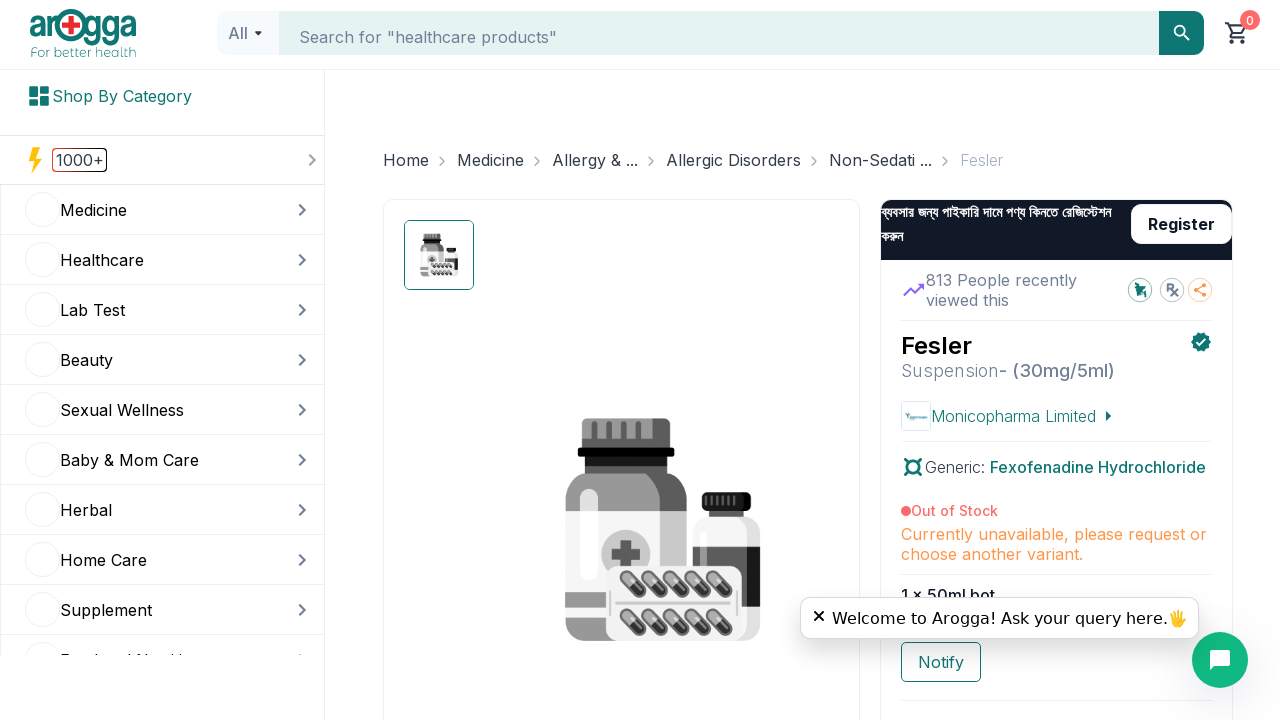

--- FILE ---
content_type: text/css; charset=UTF-8
request_url: https://www.arogga.com/_next/static/css/9a06a432425d9a07.css
body_size: 526
content:
.styles_prescription_slider__Pptsi{padding-top:20px;opacity:1;transform:translateX(0);transition:transform .5s ease-in-out}.styles_prescription_slider__Pptsi button{background-color:#fff;border:1px solid #eeeff2;border-radius:12px;padding:9px;margin-right:10px;font-size:12px;cursor:pointer}.styles_prescription_slider__Pptsi button:disabled{background-color:#ced4da;color:#6c757d;cursor:not-allowed}.styles_prescription_slider__Pptsi button:disabled:hover{background-color:#ced4da;color:#6c757d}.styles_prescription_slider__Pptsi .styles_next__Ex4WU{background-color:#0e7673;color:#fff;border-radius:100%;width:40px;height:40px;z-index:1}.styles_prescription_slider__Pptsi .styles_next__Ex4WU:hover{background-color:#3aac9f;color:#fff}.styles_prescription_slider__Pptsi .styles_previous__Da8UV{background-color:#0e7673;color:#fff;border-radius:100%;width:40px;height:40px;z-index:1}.styles_prescription_slider__Pptsi .styles_previous__Da8UV:hover{background-color:#3aac9f;color:#fff}.PrescriptionImage_container__7ONla{height:230px;background-color:#f5f5f5;border-radius:10px;position:relative;border:1px solid #eeeff2}.PrescriptionImage_container__7ONla.PrescriptionImage_small__b_2lN{height:70px;width:56.6px;border-radius:6px}.PrescriptionImage_container__7ONla.PrescriptionImage_medium__73Cxb{height:150px;width:150px}.PrescriptionImage_container__7ONla.PrescriptionImage_large__ePUnD{height:200px;width:200px}.PrescriptionImage_container__7ONla .PrescriptionImage_image__Nekce{height:100%;width:100%;border-radius:10px;object-fit:cover}.PrescriptionImage_container__7ONla .PrescriptionImage_image_footer__oYjW3{position:absolute;background-color:#111827;bottom:0;height:50px;width:100%;border-bottom-left-radius:10px;border-bottom-right-radius:10px;display:flex;align-items:center;justify-content:center;color:#fff;cursor:pointer}.PrescriptionImage_container__7ONla .PrescriptionImage_image_footer__oYjW3.PrescriptionImage_small__b_2lN{height:20px;width:100%;border-bottom-left-radius:10px;border-bottom-right-radius:10px;display:flex;align-items:center;justify-content:center;color:#fff;font-size:10px;font-weight:500}.PrescriptionImage_container__7ONla .PrescriptionImage_image_footer__oYjW3.PrescriptionImage_medium__73Cxb{height:30px;width:100%;border-bottom-left-radius:10px;border-bottom-right-radius:10px;display:flex;align-items:center;justify-content:center;color:#fff}.PrescriptionImage_container__7ONla .PrescriptionImage_image_footer__oYjW3.PrescriptionImage_large__ePUnD{height:40px;width:100%;border-bottom-left-radius:10px;border-bottom-right-radius:10px;display:flex;align-items:center;justify-content:center;color:#fff}.PrescriptionImage_container__7ONla .PrescriptionImage_image_footer__oYjW3.PrescriptionImage_success__uA09r{background-color:#0e7673;color:#fff!important}.PrescriptionImage_container__7ONla .PrescriptionImage_image_footer__oYjW3.PrescriptionImage_danger__l1uhZ{background-color:red}.PrescriptionImage_container__7ONla .PrescriptionImage_image_footer__oYjW3.PrescriptionImage_info__G_ReB{background-color:#0062ff}.PrescriptionImage_image__Nekce{border-radius:8px;cursor:pointer}.PrescriptionImage_modalOverlay__TW_uq{position:fixed;top:0;left:0;width:100%;height:100%;background-color:rgba(0,0,0,.7);display:flex;justify-content:center;align-items:center;z-index:1000}.PrescriptionImage_modal__QuQ4v{border-radius:20px;position:relative}.PrescriptionImage_modal__QuQ4v img{border-radius:10px}.PrescriptionImage_fullImage__Bi43w{max-height:80vh;max-width:80vw;object-fit:contain}.PrescriptionImage_closeButton__a_Wvz{position:absolute;top:-30px;right:-5px;border:none;color:#fff;cursor:pointer;border-radius:5px}
/*# sourceMappingURL=9a06a432425d9a07.css.map*/

--- FILE ---
content_type: text/css; charset=UTF-8
request_url: https://www.arogga.com/_next/static/css/41d37ec2ed90e895.css
body_size: 2371
content:
.DownloadAppCTA_downloadAppCTA__m1F6Z{padding-top:30px;background:#fff}.DownloadAppCTA_downloadAppCTA_wrap__9Wyx5{display:flex;justify-content:space-between;gap:30px}.DownloadAppCTA_downloadAppCTA_wrap__9Wyx5 .DownloadAppCTA_downloadAppCTA_left__8Q9qY{width:100%;max-width:30%;height:100%;display:flex;flex-direction:column;align-items:flex-start}.DownloadAppCTA_downloadAppCTA_wrap__9Wyx5 .DownloadAppCTA_downloadAppCTA_left__8Q9qY h2{color:var(--ltGeyscale900)}.DownloadAppCTA_downloadAppCTA_wrap__9Wyx5 .DownloadAppCTA_downloadAppCTA_left__8Q9qY p:first-of-type{color:var(--ltGreyscale600);margin-bottom:30px}.DownloadAppCTA_downloadAppCTA_wrap__9Wyx5 .DownloadAppCTA_downloadAppCTA_left__8Q9qY p:nth-of-type(2){font-size:14px;font-weight:600;margin-bottom:16px}.DownloadAppCTA_downloadAppCTA_wrap__9Wyx5 .DownloadAppCTA_downloadAppCTA_left__8Q9qY p:nth-of-type(3){font-size:18px;font-weight:600;margin-bottom:20px}.DownloadAppCTA_downloadAppCTA_wrap__9Wyx5 .DownloadAppCTA_downloadAppCTA_left__8Q9qY .DownloadAppCTA_download_btns__qvWO_{display:flex;align-items:center;gap:24px;cursor:pointer}.DownloadAppCTA_downloadAppCTA_wrap__9Wyx5 .DownloadAppCTA_downloadAppCTA_left__8Q9qY .DownloadAppCTA_download_btns__qvWO_ .DownloadAppCTA_btn_wrap__ZbjzX{display:flex;flex-direction:column;align-items:center;gap:16px;border-radius:12px;border:1px solid var(--ltGreyscale300);background:var(--ltWhite);padding:16px}.DownloadAppCTA_downloadAppCTA_wrap__9Wyx5 .DownloadAppCTA_downloadAppCTA_left__8Q9qY .DownloadAppCTA_download_btns__qvWO_ .DownloadAppCTA_btn_wrap__ZbjzX .DownloadAppCTA_qrCode__97B_d{width:100%;height:100%;max-width:150px;max-height:150px;aspect-ratio:150/150}.DownloadAppCTA_downloadAppCTA_wrap__9Wyx5 .DownloadAppCTA_downloadAppCTA_left__8Q9qY .DownloadAppCTA_download_btns__qvWO_ .DownloadAppCTA_appIcon__AMhfq{width:100%;max-width:150px;height:100%;max-height:45px}.DownloadAppCTA_downloadAppCTA_wrap__9Wyx5 .DownloadAppCTA_downloadAppCTA_right__2KH4C{width:100%;max-width:36%;display:flex;align-items:flex-end;margin-top:auto}.container_container__r2QC6{width:100%;max-width:1320px;margin-left:auto;margin-right:auto}.container_container__r2QC6.container_md__9G0b4{max-width:888px}.container_container__r2QC6.container_lg__vhHHD{max-width:1024px}.container_container__r2QC6.container_xl__OgZG0{max-width:1440px}@media(min-width:576px){.container_container__r2QC6{max-width:540px}}@media(min-width:768px){.container_container__r2QC6{max-width:720px}}@media(min-width:992px){.container_container__r2QC6{max-width:660px}}@media(min-width:1200px){.container_container__r2QC6{max-width:840px}}@media(min-width:1320px){.container_container__r2QC6{max-width:960px}}@media(min-width:1400px){.container_container__r2QC6{max-width:1080px}}@media(min-width:1600px){.container_container__r2QC6{max-width:1280px}}.HeaderCarousel_headerCarousel__Oveoi{width:100%;margin-top:30px;margin-bottom:30px}.CallToActionCard_callToActionCard__1oD1d{width:100%;height:100px;display:flex;align-items:center;justify-items:flex-start;padding:20px 32px;gap:14px;border:1.5px solid #bbd8d7;border-radius:12px;background:#f1f7f7;box-shadow:2px 2px 8px 0 rgba(0,0,0,.04)}.CallToActionCard_callToActionCard_icon__U1FPu{display:flex;padding:16px;align-items:center;gap:10px;border-radius:999px;background:var(--ltWhite)}.CallToActionCard_callToActionCard_content__I2vTn{width:100%;display:flex;align-items:center;justify-content:space-between;gap:5px}.CallToActions_callToAction__Gaedf{margin-bottom:30px;display:flex;flex-direction:column;gap:24px}.CallToActions_callToAction_header__gjK6U{display:flex;justify-content:space-between;align-items:center;gap:6px}.CallToActions_callToAction_header__gjK6U div:first-child{width:100%;height:2px;background:linear-gradient(270deg,#718096 0,white)}.CallToActions_callToAction_header__gjK6U div:last-child{width:100%;height:2px;background:linear-gradient(90deg,#718096 0,white)}.CallToActions_callToAction_body__buV1l{display:flex;gap:24px}.HowWeWorkCard_howWeWorkCard__V0Pm6{position:relative;display:flex;flex-direction:column;justify-content:flex-start;align-items:center;text-align:center}.HowWeWorkCard_howWeWorkCard__V0Pm6:last-of-type .HowWeWorkCard_howWeWorkCard_icon_cr__gt7AX{display:none}.HowWeWorkCard_howWeWorkCard__V0Pm6 p:first-of-type{margin-bottom:20px}.HowWeWorkCard_howWeWorkCard__V0Pm6 p:nth-of-type(2){color:#718096}.HowWeWorkCard_howWeWorkCard__V0Pm6 .HowWeWorkCard_howWeWorkCard_icon_cr__gt7AX{position:absolute;top:10px;right:-80px}.HowWeWorkCard_howWeWorkCard__V0Pm6 .HowWeWorkCard_howWeWorkCard_icon_content_wrap__SbOwN{display:flex;flex-direction:column;align-items:center;justify-content:center}.HowWeWorkCard_howWeWorkCard__V0Pm6 .HowWeWorkCard_howWeWorkCard_icon_content_wrap__SbOwN .HowWeWorkCard_howWeWorkCard_icon__i0zP2{position:relative;display:flex;justify-content:center;align-items:center;width:150px;height:150px;border-radius:50%;color:#ffd023;margin-bottom:30px;font-variation-settings:"FILL" 1,"wght" 700,"GRAD" 0,"opsz" 48}.HowWeWorkCard_howWeWorkCard__V0Pm6 .HowWeWorkCard_howWeWorkCard_icon_content_wrap__SbOwN .HowWeWorkCard_howWeWorkCard_icon__i0zP2 .HowWeWorkCard_howWeWorkCard_icon_num__D18dL{position:absolute;top:0;right:0;height:40px;width:40px;border-radius:50%;color:#fff;display:flex;justify-content:center;align-items:center}.HowWeWorkCard_bgltSecondary__2oO2j{background:var(--ltSecondary)}.HowWeWorkCard_bgltOrange__wRKig{background:var(--ltOrange)}.HowWeWorkCard_bgltErrorBase__nGEfb{background:var(--ltErrorBase)}.HowWeWorkCard_bgltPrimary__chenj{background:var(--ltPrimary)}.HowWeWorkCard_bgBlueGreenRules__Eq8Lu{background:#fffae9}.HowWeWorkCard_bgPearlDrops__CIk6a{background:#fff4ed}.HowWeWorkCard_bgFrostyMorning__5B83W{background:#fff0f0}.HowWeWorkCard_bgFreeSpirit__ayYYZ{background:#e7f1f1}@media only screen and (min-width:768px)and (max-width:1023px){.HowWeWorkCard_howWeWorkCard_icon_cr__gt7AX{display:none}.HowWeWorkCard_howWeWorkCard_icon__i0zP2{height:130px;width:130px}}.HowWeWork_howWeWork__ppDDA{margin-bottom:30px;background:#fff}.HowWeWork_howWeWork_head__edydu{display:flex;flex-direction:column;justify-content:center;align-items:center;text-align:center;margin-bottom:30px}.HowWeWork_howWeWork_head__edydu>h3{margin-bottom:0}.HowWeWork_howWeWork_cardRow__ljiYW{display:grid;grid-template-columns:repeat(4,1fr);grid-gap:24px;gap:24px}.HowWeWork_howWeWork_cardRow__ljiYW::-webkit-scrollbar{visibility:hidden}.MostBookedTests_labTest_container__uVt7X{margin-bottom:30px}.styles_action_side_scroll_underline__0UC_p .styles_card__aNRgv{border-radius:6px}.styles_action_side_scroll_underline__0UC_p .styles_card__aNRgv .styles_card_top__yAxhU{height:100px;padding:20px}.styles_action_side_scroll_underline__0UC_p .styles_card__aNRgv .styles_card_top__yAxhU .styles_card_title__HSMWB{font-size:18px;font-weight:600;color:#111827;padding-bottom:8px}.styles_action_side_scroll_underline__0UC_p .styles_card__aNRgv .styles_card_top__yAxhU .styles_card_subtitle__cD41H{padding-top:8px;font-size:14px;font-weight:400;color:#111827}.styles_action_side_scroll_underline__0UC_p .styles_card__aNRgv .styles_card_bottom__4qDap{width:100%;height:100%;margin-top:50px}.styles_action_side_scroll_underline__0UC_p .styles_card__aNRgv .styles_card_bottom__4qDap img{width:100%}.action-vertical_actions_wrap__GzQhn{display:grid;grid-template-columns:repeat(6,1fr);grid-gap:10px;grid-auto-rows:minmax(100px,auto)}@media(max-width:1600px){.action-vertical_actions_wrap__GzQhn{grid-template-columns:repeat(5,1fr)}}@media(max-width:1348px){.action-vertical_actions_wrap__GzQhn{grid-template-columns:repeat(4,1fr)}}@media(max-width:1200px){.action-vertical_actions_wrap__GzQhn{grid-template-columns:repeat(3,1fr)}}@media(max-width:900px){.action-vertical_actions_wrap__GzQhn{grid-template-columns:repeat(2,1fr)}}@media(max-width:576px){.action-vertical_actions_wrap__GzQhn{grid-template-columns:repeat(1,1fr)}}.action-vertical_actions__glIh_{height:220px;margin-right:10px;position:relative;border-radius:12px 101.919px 12px 12px;padding:10px}.action-vertical_actions__glIh_:last-child{margin-right:0}.action-vertical_actions__glIh_ .action-vertical_icon_wrap___3PAQ{position:absolute;top:0;right:0}.action-vertical_actions__glIh_ .action-vertical_content__T47CY{display:flex;flex-direction:column;justify-content:space-between;height:100%;line-height:24px}.action-vertical_actions__glIh_ .action-vertical_content__T47CY>div{padding-top:30px}.action-vertical_actions__glIh_ .action-vertical_content__T47CY p{font-size:18px;font-weight:500;margin:0 0 10px}.action-vertical_actions__glIh_ .action-vertical_content__T47CY p b{font-size:18px}.action-vertical_actions__glIh_ .action-vertical_content__T47CY h5{font-size:18px;line-height:150%;font-weight:700}.action-vertical_actions__glIh_ .action-vertical_content__T47CY .action-vertical_button_wrap__mJPOY{cursor:pointer;background-color:#fff;padding:0;height:48px;font-size:16px;justify-content:center;border-radius:12px;font-weight:700;display:flex;width:100%;align-items:center}.action-vertical_actions__glIh_ .action-vertical_content__T47CY .action-vertical_button_wrap__mJPOY:hover{background-color:#e5f3f3}.styles_category_card_wrapper__QhChK{border-radius:6px}.styles_category_card_wrapper__QhChK .styles_category_card__Osw4w{display:flex;flex-direction:column;justify-content:space-between;height:100%;border-radius:12px}.styles_category_card_wrapper__QhChK .styles_category_card__Osw4w .styles_category_card__image__agr_i{border-radius:6px 6px 0 0;align-items:center;display:flex;justify-content:center}.styles_category_card_wrapper__QhChK .styles_category_card__Osw4w .styles_category_card__image__agr_i img{width:113px;height:113px;object-fit:cover;margin-block:10px}.styles_category_card_wrapper__QhChK .styles_category_card__Osw4w .styles_category_card__content__5sQMk{background-color:#fff;border-radius:0 0 6px 6px;display:flex;flex-direction:column;align-items:center;justify-content:space-between;height:100%;padding:12px;gap:7px}.styles_health_supplements__Dqhb_ .styles_card__dNtoB{display:flex;border-radius:10px;height:235px;width:496px}.styles_health_supplements__Dqhb_ .styles_card__dNtoB .styles_card__content__lHquZ{display:flex;justify-content:space-between;gap:30px;padding-inline:15px}.styles_health_supplements__Dqhb_ .styles_card__dNtoB .styles_card__content__lHquZ .styles_card__left__pge9k{display:flex;flex-direction:column;justify-content:center;align-items:center;padding:10px;padding-inline:15px;gap:20px;width:50%}.styles_health_supplements__Dqhb_ .styles_card__dNtoB .styles_card__content__lHquZ .styles_card__right__4zGao{border-top-right-radius:90px;border-top-left-radius:90px;margin-top:10px;width:191px;display:flex;justify-content:center;align-items:center}.styles_card__button__HUntZ:hover{opacity:.8}.styles_most_search_on__3yitg{width:100%}.styles_most_search_on__3yitg .styles_header__0gku2{display:flex;align-items:center;justify-content:center;margin:auto auto 40px}.styles_most_search_on__3yitg .styles_header__0gku2 .styles_head__csQyh{width:440px;border-radius:6px;border:1px solid var(--others-portage,#8c62ff);background:var(--greyscale-200,#f1f2f4);padding:12px;display:flex;justify-content:space-between}@keyframes styles_typing__OsqMw{0%,25%{width:0}50%,75%{width:100%}to{width:0}}.styles_most_search_on__3yitg .styles_header__0gku2 .styles_head__csQyh .styles_title__Na4sO{font-size:16px;font-weight:400;color:getColor(grey700)}.styles_most_search_on__3yitg .styles_header__0gku2 .styles_head__csQyh .styles_icon__DFxQb{font-size:16px;color:var(--others-portage,#8c62ff)}.styles_most_search_on__3yitg .styles_card__HxL4f{display:flex;height:100%;border-radius:6px;align-items:center;gap:20px;position:relative}.styles_most_search_on__3yitg .styles_card__HxL4f .styles_card__image__s2_Px{height:70px}.styles_most_search_on__3yitg .styles_card__HxL4f .styles_card__image__s2_Px img{width:100%;height:100%;object-fit:cover;border-radius:6px 6px 0 0}.styles_most_search_on__3yitg .styles_card__HxL4f .styles_icon__DFxQb{position:absolute;top:30%;right:10px;font-size:16px;color:getColor(portage)}.styles_most_search_on__3yitg .styles_card__HxL4f .styles_icon__DFxQb svg{width:30px;height:30px}.styles_sidescroll_up_to_money_range__YIT5U{cursor:pointer}.styles_sidescroll_up_to_money_range__YIT5U .styles_card__O25OL{display:flex;flex-direction:column;justify-content:space-between;height:100%;border-radius:6px;position:relative}.styles_sidescroll_up_to_money_range__YIT5U .styles_card__O25OL .styles_card__image__8W2ki{border-radius:12px;align-items:center;display:flex;padding:18px}.styles_sidescroll_up_to_money_range__YIT5U .styles_card__O25OL .styles_card__image__8W2ki img{width:178px;height:178px;border-radius:6px 6px 0 0}.styles_sidescroll_up_to_money_range__YIT5U .styles_card__O25OL .styles_card__content__Z__ba{position:absolute;right:0;top:25%;height:100px;background-color:red;width:50%;border-radius:28px 0 0 28px;display:flex;align-items:center;justify-content:center;flex-direction:column;color:getColor(white)}
/*# sourceMappingURL=41d37ec2ed90e895.css.map*/

--- FILE ---
content_type: text/css; charset=UTF-8
request_url: https://www.arogga.com/_next/static/css/92490d7821064577.css
body_size: 74
content:
.LabTestOrderSuccess_order_details_container__hKMj9{display:flex;gap:24px;font-size:12px;line-height:19.2px;flex-direction:column;padding:0 12px 24px}.LabTestOrderSuccess_order_details_container__hKMj9 .LabTestOrderSuccess_order_confirmation__A7Abw,.LabTestOrderSuccess_order_details_container__hKMj9 .LabTestOrderSuccess_order_id__b0yDK,.LabTestOrderSuccess_order_details_container__hKMj9 .LabTestOrderSuccess_order_item__VwoRz,.LabTestOrderSuccess_order_details_container__hKMj9 .LabTestOrderSuccess_order_sample_collection__XCooW{display:flex;gap:8px}.LabTestOrderSuccess_order_details_container__hKMj9 .LabTestOrderSuccess_order_confirmation__A7Abw div,.LabTestOrderSuccess_order_details_container__hKMj9 .LabTestOrderSuccess_order_id__b0yDK div,.LabTestOrderSuccess_order_details_container__hKMj9 .LabTestOrderSuccess_order_item__VwoRz div,.LabTestOrderSuccess_order_details_container__hKMj9 .LabTestOrderSuccess_order_sample_collection__XCooW div{color:var(--ltGreyscale900);font-size:14px;font-weight:500;line-height:160%}.LabTestOrderSuccess_order_details_container__hKMj9 .LabTestOrderSuccess_order_confirmation__A7Abw p,.LabTestOrderSuccess_order_details_container__hKMj9 .LabTestOrderSuccess_order_id__b0yDK p,.LabTestOrderSuccess_order_details_container__hKMj9 .LabTestOrderSuccess_order_item__VwoRz p,.LabTestOrderSuccess_order_details_container__hKMj9 .LabTestOrderSuccess_order_sample_collection__XCooW p{color:var(--ltGreyscale600);font-size:14px;font-weight:400;line-height:160%}.LabTestOrderSuccess_button_container__VPBsV{background-color:#fff;display:flex;gap:1rem;width:100%;padding:24px;position:-webkit-sticky;position:sticky;bottom:0;border-top:1px solid var(--ltGreyscale300)}
/*# sourceMappingURL=92490d7821064577.css.map*/

--- FILE ---
content_type: text/css; charset=UTF-8
request_url: https://www.arogga.com/_next/static/css/17a9d8be1847f8c9.css
body_size: 890
content:
.LabOrderCancel_labOrderCancel__6vm37{width:100%;min-width:300px;max-height:500px;position:relative}.LabOrderCancel_labOrderCancel__6vm37 .LabOrderCancel_cancelOrder_wrap__m_cef{min-width:520px}.LabOrderCancel_labOrderCancel__6vm37 .LabOrderCancel_cancelOrder_wrap__m_cef .LabOrderCancel_icon_wrap__bKHjC{padding:24px 24px 0}.LabOrderCancel_labOrderCancel__6vm37 .LabOrderCancel_cancelOrder_wrap__m_cef .LabOrderCancel_icon_wrap__bKHjC .LabOrderCancel_icon__fSHTx{width:68px;height:68px;background:rgba(253,106,106,.1019607843);border-radius:100%;display:flex;align-items:center;justify-content:center}.LabOrderCancel_labOrderCancel__6vm37 .LabOrderCancel_cancelOrder_wrap__m_cef .LabOrderCancel_content_wrap__Bmq3Z{padding:8px 24px 16px}.LabOrderCancel_labOrderCancel__6vm37 .LabOrderCancel_cancelOrder_wrap__m_cef .LabOrderCancel_cancelReasons_wrap__BX6o_{padding:16px 24px}.LabOrderCancel_labOrderCancel__6vm37 .LabOrderCancel_orderCancel_btn_action__vy8KQ{width:100%;background-color:#fff;display:flex;align-items:center;justify-content:space-between;gap:12px;border-top:1px solid var(--Greyscale-300,#eeeff2);border-radius:0 0 10px 10px;padding:24px;position:-webkit-sticky;position:sticky;bottom:0}.LabOrderCancel_labOrderCancel__6vm37 .LabOrderCancel_orderCancel_btn_action__vy8KQ.LabOrderCancel_button_container_orderCancel__k1Efc{padding:24px}.LabOrderCancel_labOrderCancel__6vm37 .LabOrderCancel_orderCancel_btn_action__vy8KQ.LabOrderCancel_button_container_orderCancel__k1Efc .LabOrderCancel_orderCancel_btn_action__vy8KQ{width:100%;display:flex;align-items:center;justify-content:space-between;gap:12px}.LabOrderCancel_lists_wrap__P_FXl{display:flex;flex-direction:column;gap:5px}.LabOrderCancel_listItem__RME1a{display:flex;align-items:center;justify-content:flex-start}.VerticalLine_line__fpemm{align-self:stretch;display:inline-block;background:var(--ltGreyscale300)}.VerticalLine_dashed__n3aHW{background:rgba(0,0,0,0)!important;border-left:1px dashed var(--ltGreyscale300)}.PingDot_ping_wrapper__zlEKK{position:relative;display:flex;width:12px;height:12px}.PingDot_ping_outer__8jKNu{position:absolute;width:100%;height:100%;opacity:.75;animation:PingDot_ping__Jv5t2 1s cubic-bezier(0,0,.2,1) infinite}.PingDot_ping_inner__LU77b,.PingDot_ping_outer__8jKNu{display:inline-flex;border-radius:9999px;background-color:var(--ltPrimary)}.PingDot_ping_inner__LU77b{position:relative;width:.75rem;height:.75rem}@keyframes PingDot_ping__Jv5t2{0%{transform:scale(1);opacity:1}75%,to{transform:scale(2);opacity:0}}.CouponCodeInput_container__Pq2GI{display:flex;align-items:center;width:100%;border:1px solid var(--ltGreyscale300);box-shadow:0 2px 15px 0 rgba(0,0,0,.1);border-radius:6px}.CouponCodeInput_container__Pq2GI .CouponCodeInput_iconContainer__spsi9{display:flex;align-items:center;justify-content:center;padding:10px}.CouponCodeInput_container__Pq2GI .CouponCodeInput_iconContainer__spsi9 .CouponCodeInput_icon__fX4FG{width:20px;height:20px;color:var(--ltGreyscale500)}.CouponCodeInput_container__Pq2GI .CouponCodeInput_input__fNzqn{width:100%;border:none;padding:8px 10px;outline:none;font-size:14px}.CouponCodeInput_container__Pq2GI .CouponCodeInput_button__rKFf4{padding:12px 20px;border:none;background-color:var(--ltPrimary);border-radius:0 6px 6px 0;color:#fff;font-size:14px;cursor:pointer;transition:background-color .3s;height:100%;font-weight:600}.CouponCodeInput_container__Pq2GI .CouponCodeInput_button__rKFf4:hover{background-color:#038f5b}.CouponCodeInput_dr_container__IoYud{display:flex;align-items:center;width:100%;border:1px solid var(--ltGreyscale300);box-shadow:0 2px 15px 0 rgba(0,0,0,.1);border-radius:6px;box-shadow:none;background:var(--ltWhite)}.CouponCodeInput_dr_container__IoYud .CouponCodeInput_input__fNzqn{background:var(--ltWhite)}.LabPromoSectionCard_promoSecCard__RKWS_{padding:10px 10px 0}.LabPromoSectionCard_promoSecCard_header__ETOQg{padding:10px;border-bottom:1px solid var(--ltGreyscale300)}.LabTestPaymentDetailsCard_paymentDetailsCard__nXR7v{position:relative}.LabTestPaymentDetailsCard_paymentDetailsCard_header__Jf9Vi{border-bottom:1px solid var(--ltGreyscale300)}.LabTestPaymentDetailsCard_paymentDetailsCard__nXR7v.LabTestPaymentDetailsCard_cart__xYmMx{border:1px solid var(--ltGreyscale300);border-radius:6px;box-shadow:2px 2px 8px 0 rgba(0,0,0,.04)}.FeatureHighlights_featureHighlights__gOXXZ{display:flex;align-items:center;padding:24px;gap:24px;border-radius:6px;border:1px solid var(--ltGreyscale300);background:var(--ltWhite);box-shadow:2px 2px 8px 0 rgba(0,0,0,.04)}
/*# sourceMappingURL=17a9d8be1847f8c9.css.map*/

--- FILE ---
content_type: text/css; charset=UTF-8
request_url: https://www.arogga.com/_next/static/css/60dac65ff457eb8c.css
body_size: 196
content:
.SampleCollectionScheduleCard_schedule_container__GjaVN{border-radius:6px;border:1px solid #eeeff2;background:#fff;margin-bottom:20px;overflow:hidden}.SampleCollectionScheduleCard_schedule_container_head__ijwZb{display:flex;justify-content:space-between;align-items:center;background:#fff;padding:12px 10px;border-bottom:1px solid #eeeff2}.SampleCollectionScheduleCard_schedule_container_head__ijwZb span{display:flex;align-items:center;gap:5px;cursor:pointer}.SampleCollectionScheduleCard_schedule_container_text__9eHPH{position:relative;display:flex;align-items:center;justify-content:center;padding:10px}.SampleCollectionScheduleCard_timeSchedule_wrap__pcbe4{display:flex;align-items:center;gap:10px;padding-top:10px;padding-bottom:20px;margin-top:10px;overflow-x:scroll}.SampleCollectionScheduleCard_timeSchedule_wrap__pcbe4::-webkit-scrollbar-thumb{border-radius:20px;background:var(--Greyscale-500,#a0aec0)}.SampleCollectionScheduleCard_time_slot_btn__jIyL7{width:100%;padding:10px 20px;border-radius:6px;border:1px solid #eeeff2;color:#111827;font-size:12px;font-weight:400px;line-height:19.2px;text-align:center;cursor:pointer}.SampleCollectionScheduleCard_time_slot_btn__jIyL7:hover{border:1px solid var(--ltPrimary)}.SampleCollectionScheduleCard_selected_time_slot__KbRSP{border:1px solid var(--ltPrimary);background:rgba(14,118,115,.1019607843);color:var(--ltPrimary)}
/*# sourceMappingURL=60dac65ff457eb8c.css.map*/

--- FILE ---
content_type: text/css; charset=UTF-8
request_url: https://www.arogga.com/_next/static/css/9d4636d6a9caad85.css
body_size: 162
content:
.HeaderUserInfo_top__right__user__uSxJv{cursor:pointer;display:flex;align-items:center;justify-content:center;position:relative;padding:5px 10px}.HeaderUserInfo_top__right__user__uSxJv:hover{background-color:#e5f3f3;border-radius:10px;padding:5px 10px}.HeaderUserInfo_top__right__user__uSxJv .HeaderUserInfo_top__right__user__icon__1ShTh{margin-right:10px}.HeaderUserInfo_top__right__user__name__K3ATb{font-size:14px;font-weight:500;color:#323b49;white-space:nowrap;text-overflow:ellipsis;overflow:hidden}.HeaderUserInfo_top__right__user__info__balance__lGW45{display:inline-flex;overflow:hidden;align-items:center;font-weight:600;white-space:nowrap;text-overflow:ellipsis}.HeaderUserInfo_username_text__64XxM{font-size:14px;font-weight:500;color:#323b49;white-space:nowrap;max-width:200px;display:-webkit-box;-webkit-line-clamp:1;-webkit-box-orient:vertical;overflow:hidden;text-overflow:ellipsis;white-space:normal;line-height:106%;color:#4a5568}
/*# sourceMappingURL=9d4636d6a9caad85.css.map*/

--- FILE ---
content_type: text/css; charset=UTF-8
request_url: https://www.arogga.com/_next/static/css/34f2c6b10b41f2c5.css
body_size: 133
content:
.horizontal-scroll_wrapper__NJFWt{position:relative;width:calc(100% - 350px);display:flex;align-items:center}.horizontal-scroll_container__chzqX{overflow-x:auto;scroll-behavior:smooth;white-space:nowrap;scrollbar-width:none;-ms-overflow-style:none}.horizontal-scroll_container__chzqX::-webkit-scrollbar{display:none}.horizontal-scroll_innerWrap__ZSF6B{display:flex;flex-wrap:wrap;gap:12px;width:calc(100% - 330px)}.horizontal-scroll_scrollBtn__SEwrZ{position:absolute;top:50%;transform:translateY(-50%);background-color:#fff;border:none;cursor:pointer;z-index:10;font-size:20px;padding:6px 10px;box-shadow:0 2px 6px rgba(0,0,0,.1);-webkit-user-select:none;-moz-user-select:none;user-select:none;border-radius:6px}.horizontal-scroll_scrollBtn__SEwrZ.horizontal-scroll_left__f1nl4{left:0}.horizontal-scroll_scrollBtn__SEwrZ.horizontal-scroll_right__2qcWJ{right:0}
/*# sourceMappingURL=34f2c6b10b41f2c5.css.map*/

--- FILE ---
content_type: application/javascript; charset=UTF-8
request_url: https://www.arogga.com/_next/static/chunks/1226.c177f142219e7fef.js
body_size: -281
content:
(self.webpackChunk_N_E=self.webpackChunk_N_E||[]).push([[1226],{41226:()=>{}}]);

--- FILE ---
content_type: application/javascript; charset=UTF-8
request_url: https://www.arogga.com/_next/static/chunks/66ec4792-ecb78c7db66a2390.js
body_size: 26
content:
"use strict";(self.webpackChunk_N_E=self.webpackChunk_N_E||[]).push([[4777],{24717:(t,e,r)=>{r.d(e,{CFT:()=>n});var a=r(74436);function n(t){return(0,a.k5)({tag:"svg",attr:{fill:"none",viewBox:"0 0 24 24",strokeWidth:"2",stroke:"currentColor","aria-hidden":"true"},child:[{tag:"path",attr:{strokeLinecap:"round",strokeLinejoin:"round",d:"M12 5v.01M12 12v.01M12 19v.01M12 6a1 1 0 110-2 1 1 0 010 2zm0 7a1 1 0 110-2 1 1 0 010 2zm0 7a1 1 0 110-2 1 1 0 010 2z"},child:[]}]})(t)}}}]);
//# sourceMappingURL=66ec4792-ecb78c7db66a2390.js.map

--- FILE ---
content_type: application/javascript; charset=UTF-8
request_url: https://www.arogga.com/_next/static/chunks/2776.7c9b64f4b019b75d.js
body_size: 168
content:
"use strict";(self.webpackChunk_N_E=self.webpackChunk_N_E||[]).push([[2776],{52776:(e,t,a)=>{a.r(t),a.d(t,{default:()=>u});var n=a(95155),r=a(12115),l=a(48834),o=a.n(l);let u=e=>{let{animationData:t,loop:a=!0,autoplay:l=!0,width:u="100%",height:s="100%",style:i={}}=e,d=(0,r.useRef)(null),[c,f]=(0,r.useState)(null);return(0,r.useEffect)(()=>{{let e=o().loadAnimation({container:d.current,renderer:"svg",loop:a,autoplay:l,animationData:t});return f(e),()=>{e.destroy()}}},[]),(0,r.useEffect)(()=>{c&&(c.stop(),c.destroy(),f(o().loadAnimation({container:d.current,renderer:"svg",loop:a,autoplay:l,animationData:t})))},[t]),(0,n.jsx)("div",{ref:d,style:{width:u,height:s,...i}})}}}]);
//# sourceMappingURL=2776.7c9b64f4b019b75d.js.map

--- FILE ---
content_type: application/javascript; charset=UTF-8
request_url: https://www.arogga.com/_next/static/chunks/4239-5ede36f9ae948d31.js
body_size: 7424
content:
(self.webpackChunk_N_E=self.webpackChunk_N_E||[]).push([[4239],{9564:(e,t,l)=>{"use strict";l.d(t,{A:()=>s});let s={src:"/_next/static/media/testCard_Empty_Image.7ad41770.png",height:1e3,width:1e3,blurDataURL:"[data-uri]",blurWidth:8,blurHeight:8}},10071:(e,t,l)=>{"use strict";l.d(t,{A:()=>i});var s=l(95155),a=l(67106),n=l.n(a);let i=e=>{let{checked:t,onChange:l,name:a,label:i,btnSize:r,textSize:o,value:d,defaultValue:c,..._}=e;return(0,s.jsxs)("label",{className:n().radio_button,children:[(0,s.jsxs)("div",{className:"flex relative",children:[(0,s.jsx)("input",{type:"radio",onChange:l,name:a,checked:t===d||t===i,value:c||d,..._}),(0,s.jsx)("span",{className:"".concat(n().fake_radiobutton," ").concat(r)})]}),i&&(0,s.jsx)("p",{className:"".concat(n().label," ").concat(o),children:i})]})}},16511:(e,t,l)=>{"use strict";l.d(t,{A:()=>i});var s=l(95155),a=l(26474),n=l.n(a);let i=e=>{let{text:t,icon:l,variant:a,color:i,children:r}=e;return(0,s.jsxs)("div",{className:"".concat(n().toastNote," ").concat(n()[a]),children:[(0,s.jsx)("div",{className:n().icon,children:l}),t&&(0,s.jsx)("div",{className:"".concat(i," ltbody_md__regular w-full"),children:t}),r&&(0,s.jsx)("div",{className:"".concat(i," ltbody_md__regular w-full"),children:r})]})}},18350:(e,t,l)=>{"use strict";l.d(t,{A:()=>a});var s=l(12115);let a=(e,t)=>{let l=l=>{e.current&&!e.current.contains(l.target)&&t()};(0,s.useEffect)(()=>(document.addEventListener("click",l),()=>{document.removeEventListener("click",l)}))}},19302:(e,t,l)=>{"use strict";l.d(t,{A:()=>c});var s=l(95155),a=l(10071),n=l(66766),i=l(37903),r=l(12515),o=l(32571),d=l.n(o);let c=e=>{var t,l,o,c,_,u,m,v,h,x,p,b,g,j,C,y,w,N,A,f;let{data:D,selectedVendorId:T,setSelectedVendor:S,setSelectedVendorId:P,cartVendorId:L,isEmptyCartItem:k,type:V,vendorStatus:B}=e,G=(0,i.Rr)(D,null,L),I=T===(null==G||null==(l=G.labItem)||null==(t=l.vendor)?void 0:t.id)||T===(null==D?void 0:D.id),z=()=>{var e,t,l,s,a,n,i;if("cart"===V)return null==P?void 0:P(null==D?void 0:D.id);if((null==G||null==(e=G.labItem)?void 0:e.status)!=="inactive"){if(k){null==P||P(null==G||null==(n=G.labItem)||null==(a=n.vendor)?void 0:a.id),null==S||S(null==G||null==(i=G.labItem)?void 0:i.vendor);return}null==P||P((null==G||null==(l=G.labItem)||null==(t=l.vendor)?void 0:t.id)||(null==D?void 0:D.id)),null==S||S((null==G||null==(s=G.labItem)?void 0:s.vendor)||D)}};return(0,s.jsxs)("div",{className:"".concat(d().SelectLabVendorCard," ").concat(I?d().__active:"active"===B?d().__hover:""),onClick:()=>"active"===B&&z(),children:[(0,s.jsx)("div",{className:d().selectAction,children:"inactive"===B?(0,s.jsx)(r.H4D,{size:27,color:"var(--ltGreyscale500)"}):(0,s.jsx)(a.A,{name:"vendor",checked:T,value:(null==G||null==(c=G.labItem)||null==(o=c.vendor)?void 0:o.id)||(null==D?void 0:D.id),btnSize:"w-22 h-22",textSize:"ltbody_md__regular",readOnly:!0})}),(0,s.jsxs)("div",{className:d().labVendorContainer,children:[(0,s.jsx)("div",{className:d().icon,children:(0,s.jsx)(n.default,{src:(null==G||null==(m=G.labItem)||null==(u=m.vendor)||null==(_=u.image)?void 0:_.web)||(null==D||null==(v=D.image)?void 0:v.web),alt:(null==G||null==(p=G.labItem)||null==(x=p.vendor)||null==(h=x.name)?void 0:h.en)||(null==D||null==(b=D.name)?void 0:b.en),width:60,height:60,unoptimized:!0,style:{width:"100%",height:"100%",objectFit:"cover",objectPosition:"center"}})}),(0,s.jsxs)("div",{className:d().details,children:[(0,s.jsxs)("div",{className:d().labName,children:[(0,s.jsx)("p",{className:"".concat("inactive"===B?"ltGreyscale500":"ltGreyscale900"," ltbody_lg__semibold"),children:(null==G||null==(C=G.labItem)||null==(j=C.vendor)||null==(g=j.name)?void 0:g.en)||(null==D||null==(y=D.name)?void 0:y.en)}),"inactive"===B&&(0,s.jsx)("p",{className:"ltGreyscale500 ltbody_md__medium mt-2",children:"Not Offered"})]}),"cart"!==V&&(0,s.jsx)(s.Fragment,{children:"inactive"===B?(0,s.jsx)("div",{className:"ltbody_lg__semibold ltGreyscale500",children:"৳0"}):(0,s.jsx)("div",{className:d().price,children:(null==(w=G.testPrice)?void 0:w.hasDiscount)?(0,s.jsxs)(s.Fragment,{children:[(0,s.jsxs)("p",{className:"ltbody_md__regular ltGreyscale500 text_line_through",children:["৳",null==(N=G.testPrice)?void 0:N.regularPrice]}),(0,s.jsxs)("p",{className:"ltbody_lg__semibold ltGreyscale900",children:["৳",null==(A=G.testPrice)?void 0:A.discountPrice]})]}):(0,s.jsxs)("p",{className:"ltbody_lg__semibold ltGreyscale900",children:["৳",null==(f=G.testPrice)?void 0:f.regularPrice]})})})]})]})]})}},20823:e=>{e.exports={testDetails_wrapper:"PackageDetailsDrawer_testDetails_wrapper__kBs3G",testDetails_head:"PackageDetailsDrawer_testDetails_head__foo5v",testDetails_icon:"PackageDetailsDrawer_testDetails_icon__F5mI1",testDetails_lists:"PackageDetailsDrawer_testDetails_lists__dxbV8",testDetails_lists_text:"PackageDetailsDrawer_testDetails_lists_text__V8wza",close_icon_wrap:"PackageDetailsDrawer_close_icon_wrap__E2ddZ"}},25730:(e,t,l)=>{"use strict";l.d(t,{A:()=>d});var s=l(95155),a=l(18350),n=l(12115),i=l(12515),r=l(30620),o=l.n(r);let d=e=>{let{open:t,onClose:l,title:r,children:d}=e,c=(0,n.useRef)();return(0,a.A)(c,l),(0,s.jsxs)("div",{ref:c,className:"".concat(o().sideDrawer," ").concat(t?o().open:""),children:["Package Details"!==r&&(0,s.jsxs)("div",{className:o().sideDrawer_head,children:[(0,s.jsx)("p",{className:"ltbody_xlg__semibold ltGreyscale900",children:r||"Cart"}),(0,s.jsx)(i.m6K,{size:24,color:"var(--ltErrorDark)",onClick:l})]}),d]})}},26474:e=>{e.exports={toastNote:"ToastNote_toastNote___7sje",bgGhostWhite:"ToastNote_bgGhostWhite__OvS_H",bgSecondary100Greyscale300:"ToastNote_bgSecondary100Greyscale300__sV973",bgCosmicLatte:"ToastNote_bgCosmicLatte__Vl7y6",bgSeaShell:"ToastNote_bgSeaShell__uHbHp"}},30620:e=>{e.exports={sideDrawer:"SideDrawer_sideDrawer__WWofY",open:"SideDrawer_open__9Kg2o",sideDrawer_head:"SideDrawer_sideDrawer_head__QY_cm"}},32571:e=>{e.exports={SelectLabVendorCard:"SelectLabVendorCard_SelectLabVendorCard__wLDeZ",labVendorContainer:"SelectLabVendorCard_labVendorContainer__e_VTv",icon:"SelectLabVendorCard_icon__l0B39",details:"SelectLabVendorCard_details__DcSFu",price:"SelectLabVendorCard_price__C0yUA",__active:"SelectLabVendorCard___active__sj6Xa",__hover:"SelectLabVendorCard___hover__d3tpt"}},40065:(e,t,l)=>{"use strict";l.d(t,{Hi:()=>i,Q0:()=>c,V4:()=>o,eM:()=>d,eT:()=>r,y3:()=>_}),l(37903);var s=l(86052),a=l.n(s),n=l(55305);let i=function(){let e=arguments.length>0&&void 0!==arguments[0]?arguments[0]:{_page:1,_perPage:10,_search:""};"_perPage"in e&&(e.limit=e._perPage),"_page"in e&&(e.page=e._page),"_search"in e&&(e.query=e._search);let t=a().stringify(e);return(0,n.Em)({endpoint:"lab-search/api/v1/search/trending?".concat(t),method:"GET"})},r=e=>{let t=a().stringify(e);return(0,n.Em)({endpoint:"lab-search/api/v2/lab-search?".concat(t),method:"GET"})},o=e=>{let t=a().stringify(e);return(0,n.Em)({endpoint:"lab-search/api/v2/lab-search/criteria?".concat(t),method:"GET"})},d=e=>(0,n.Em)({endpoint:"misc/api/v2/lab-items/".concat(e),method:"GET"}),c=e=>(0,n.Em)({endpoint:"misc/api/v2/lab-items/recommendation?itemId=".concat(e),method:"GET"}),_=()=>(0,n.Em)({endpoint:"misc/api/v1/lab-steps",method:"GET",revalidateTime:3600})},42050:e=>{e.exports={badge:"Badge_badge__xpCOr",successDark:"Badge_successDark__4ZoSE",errorBase:"Badge_errorBase__mYncW",orange:"Badge_orange__dUIkO",brightGrey:"Badge_brightGrey__v0ort",primaryBase:"Badge_primaryBase__oighi"}},43479:e=>{e.exports={testCard_patient_btn:"BookTestButton_testCard_patient_btn__aitSB",dialogModal_body_contents__cart:"BookTestButton_dialogModal_body_contents__cart__3UivQ",dialogModal_body_contents:"BookTestButton_dialogModal_body_contents__uRVLx",selectedTest:"BookTestButton_selectedTest__lWR_u",patientCount:"BookTestButton_patientCount__CSFNd",noteInfo:"BookTestButton_noteInfo__BXlBQ",labVendors:"BookTestButton_labVendors__uTeA6",vendorList:"BookTestButton_vendorList__k4__i",dialogModal_footer:"BookTestButton_dialogModal_footer__3DHNa"}},44203:e=>{e.exports={selectTestPatientCard:"SelectTestPatientCard_selectTestPatientCard__J2xhh",selectPatient_counter:"SelectTestPatientCard_selectPatient_counter__BHQOe",minus:"SelectTestPatientCard_minus__jrrVY",count:"SelectTestPatientCard_count__09vVZ",plus:"SelectTestPatientCard_plus__GCfia"}},47202:e=>{e.exports={testDetails_lists_text:"ListItem_testDetails_lists_text__gDV8X"}},53688:(e,t,l)=>{"use strict";l.d(t,{A:()=>I});var s=l(95155),a=l(68377),n=l(55488),i=l(7880),r=l(13282),o=l(88811),d=l(61523),c=l(9562),_=l(45014),u=l(40628),m=l(16511),v=l(92851),h=l(9564),x=l(66766),p=l(62755),b=l.n(p);let g=e=>{var t,l,a;let{data:n}=e;return(0,s.jsxs)("div",{className:b().selectLabTestCard,children:[(0,s.jsx)("div",{className:b().icon_wrap,children:(0,s.jsx)(x.default,{src:(null==n||null==(t=n.bannerImage)?void 0:t.web)||h.A,alt:"Lab Test Icon",width:100,height:100,unoptimized:!0,style:{width:"100%",height:"100%",objectFit:"cover",objectPosition:"center"}})}),(0,s.jsxs)("div",{className:b().selectLabTestCard_content,children:[(0,s.jsx)("p",{className:"ltbody_xlg__semibold ltGreyscale900 mb-8 singleLine_ellipsis",children:null==n||null==(l=n.name)?void 0:l.en}),(0,s.jsx)("p",{className:"ltbody_md__regular ltGreyscale600 singleLine_ellipsis mb-12",children:null==n||null==(a=n.subTitle)?void 0:a.en}),(0,s.jsxs)("p",{className:"ltbody_md__regular primaryBase",children:["Includes ",(null==n?void 0:n.itemType)==="test"?"1 Test":"".concat(null==n?void 0:n.testCount," Tests")]})]})]})};var j=l(19302),C=l(12115),y=l(64315),w=l(44203),N=l.n(w);let A=e=>{let{patientCount:t,setPatientCount:l,selectedPatientCount:a}=e,[n,i]=(0,C.useState)(a||1),r=(0,C.useMemo)(()=>t>1?"Patients":"Patient",[t]);return(0,s.jsxs)("div",{className:N().selectTestPatientCard,children:[(0,s.jsx)("div",{className:"ltbody_lg__semibold ltGreyscale900",children:"Select Patients"}),(0,s.jsxs)("div",{className:N().selectPatient_counter,children:[(0,s.jsx)("div",{className:N().minus,onClick:()=>{n>1&&(i(e=>e-1),l(n-1))},children:(0,s.jsx)(y.iu5,{size:14,color:"var(--ltGreyscale900)"})}),(0,s.jsxs)("div",{className:"ltbody_lg__semibold primaryBase",children:[(0,s.jsx)("span",{className:N().count,children:t})," ",(0,s.jsx)("span",{children:r})]}),(0,s.jsx)("div",{className:N().plus,onClick:()=>{n<5&&(i(e=>e+1),l(n+1))},children:(0,s.jsx)(y.OiG,{size:14,color:"var(--ltWhite)"})})]})]})};var f=l(12515),D=l(62383),T=l.n(D);let S=e=>{var t,l,a,i,r,o;let{cartVendor:d,selectedVendor:c,setSelectedVendorId:_,handleOpenSelectPatientModal:u,handleCloseSwitchLabConf:m,handleAddTestToCart:v,setPatientCount:h,currentItemPatientCount:p}=e,b=()=>{_(null==d?void 0:d.id),h(p||1),m()};return(0,s.jsxs)("div",{className:T().switchLabConfirmationCard,children:[(0,s.jsx)(f.m6K,{size:24,color:"var(--ltGreyscale400)",onClick:b,style:{position:"absolute",top:"20px",right:"20px",cursor:"pointer"}}),(0,s.jsxs)("div",{className:T().contents,children:[(0,s.jsxs)("div",{className:"flex gap-14 mb-20",children:[(0,s.jsx)("div",{className:T().image,children:(0,s.jsx)(x.default,{src:null==d||null==(t=d.image)?void 0:t.web,alt:null==d||null==(l=d.name)?void 0:l.en,width:60,height:60,style:{width:"100%",height:"100%",objectFit:"cover",objectPosition:"center"}})}),(0,s.jsx)(y.Z0P,{size:24,color:"var(--ltPrimary)"}),(0,s.jsx)("div",{className:T().image,children:(0,s.jsx)(x.default,{src:null==c||null==(a=c.image)?void 0:a.web,alt:null==c||null==(i=c.image)?void 0:i.web,width:60,height:60,style:{width:"100%",height:"100%",objectFit:"cover",objectPosition:"center"}})})]}),(0,s.jsx)("div",{className:"lth4_semibold ltGreyscale900 mb-10",children:"Changing your Lab"}),(0,s.jsxs)("p",{className:"ltbody_lg__regular ltGreyscale700 text-center",children:["Do you want to change your previous lab selection from"," ",(0,s.jsx)("span",{className:"ltbody_lg__semibold",children:null==d||null==(r=d.name)?void 0:r.en})," to"," ",(0,s.jsx)("span",{className:"ltbody_lg__semibold",children:null==c||null==(o=c.name)?void 0:o.en})," ?"]})]}),(0,s.jsxs)("div",{className:T().action_btns,children:[(0,s.jsx)(n.A,{variant:"bgWhiteGreyscale300",color:"clGreyscale700",size:"fullWidth",onClick:b,children:"Cancel"}),(0,s.jsx)(n.A,{variant:"bgPrimary",size:"fullWidth",onClick:()=>{m(),v()},children:"Confirm"})]})]})};var P=l(44622),L=l(2985),k=l(37903),V=l(14985),B=l(43479),G=l.n(B);let I=e=>{var t,l,h,x,p,b;let{testId:y,testData:w,placeHolder:N="Book Test",setShowLoginModal:D,dropDownClassName:T=null,selectedLabel:B=null,variant:I,isUnavailable:z=!1}=e,{cartData:E,labTestCartAction:M,removeLabTestCartItem:F}=(0,i.Ay)(),{isLogged:R}=(0,a.default)(),[W,H,O]=(0,r.A)(),[U,Z,K]=(0,r.A)(),[J,Q,q]=(0,r.A)(),[X,Y]=(0,C.useState)({}),[$,ee]=(0,C.useState)({}),[et,el]=(0,C.useState)(""),[es,ea]=(0,C.useState)(1),en=(0,V.Wu)(L.f0),ei=[1,2,3,4,5],er=(null==en?void 0:en.items)&&(null==E?void 0:E.items)?null==E||null==(t=E.items)?void 0:t.find(e=>{var t;return(null==e||null==(t=e.item)?void 0:t.id)===y}):null,eo=!!er,ed=!(0,k.VP)(null==E?void 0:E.items)&&et&&(null==E||null==(l=E.vendor)?void 0:l.id)!==et,{matchedVendors:ec,unmatchedVendors:e_}=(0,k.Au)(null==w?void 0:w.vendorLabItems,null==E||null==(h=E.vendor)?void 0:h.id);(0,C.useEffect)(()=>{er?ei.shift():ei.unshift("Remove Test")},[E]);let eu=e=>{Y(e),Q()},em=async e=>{0===e&&F(y,K)},ev=async e=>{let t=e&&e>0?e:es;await M(y,w,t,et,eu),K()},eh=async e=>{if(ed){K&&K(),setTimeout(()=>{null==H||H()},300);return}ev()},ex=()=>{var e;K(),el(null==E||null==(e=E.vendor)?void 0:e.id),ee(ec[0]),ea((null==er?void 0:er.patientCount)||1)};return(0,C.useEffect)(()=>{var e;el(null==E||null==(e=E.vendor)?void 0:e.id),ea((null==er?void 0:er.patientCount)||1),ee(ec[0])},[null==E||null==(x=E.vendor)?void 0:x.id,null==er?void 0:er.patientCount]),(0,s.jsxs)(s.Fragment,{children:[(0,s.jsx)("div",{className:G().bookTestButton,children:eo?(0,s.jsxs)("div",{className:T,children:[B&&(0,s.jsxs)("p",{className:"ltbody_lg__medium ltGreyscale600",children:[(0,s.jsx)("span",{}),B]}),(0,s.jsx)(d.A,{onClick:e=>{e.stopPropagation(),z||Z()},placeHolder:"".concat(null==er?void 0:er.patientCount," ").concat((null==er?void 0:er.patientCount)>1?"Patients":"Patient"),btnVariant:"active",btnSize:"".concat("cart_btn"===I?"xs":"fullWidth"),textSize:"".concat("cart_btn"===I&&"ltbody_sm__regular")})]}):(0,s.jsx)("div",{className:G().testCard_patient_btn,children:(0,s.jsx)(n.A,{variant:"bgPrimary",size:"".concat("cart_btn"===I?"xs":"fullWidth"),onClick:e=>{e.stopPropagation(),R?Z():D(!0)},children:N})})}),U&&(0,s.jsx)(_.A,{open:U,closeModal:K,children:(0,s.jsxs)(s.Fragment,{children:["cart_btn"===I&&(0,s.jsxs)("div",{className:G().dialogModal_body_contents__cart,children:[(0,s.jsx)(v.A,{title:"Book for",closeModal:K}),eo&&(0,s.jsx)(o.A,{onClick:e=>{e.stopPropagation(),em(0)},children:(0,s.jsx)("p",{className:"ltbody_md__regular errorBase",children:"Remove Test"})},"Remove Test"),[1,2,3,4,5].map(e=>(0,s.jsx)(o.A,{checked:(null==er?void 0:er.patientCount)===e,onClick:t=>{t.stopPropagation(),ev(e)},children:(0,s.jsx)("p",{className:"ltbody_md__regular ".concat("Remove Test"===String(e)?"errorBase":""),children:"".concat(e," ").concat(e>1?"Patients":"Patient")})},e))]}),"cart_btn"!==I&&(0,s.jsxs)("div",{className:G().dialogModal_body_contents,children:[(0,s.jsxs)(s.Fragment,{children:[(0,s.jsxs)("div",{className:G().selectedTest,children:[(0,s.jsx)(g,{data:w}),(0,s.jsx)(f.m6K,{size:24,color:"var(--ltGreyscale400)",onClick:()=>{ex()},style:{position:"absolute",top:"20px",right:"20px",cursor:"pointer"}})]}),(0,s.jsx)(c.A,{}),(0,s.jsx)("div",{className:G().patientCount,children:(0,s.jsx)(A,{patientCount:es,setPatientCount:ea,selectedPatientCount:null==er?void 0:er.patientCount})}),(0,s.jsx)(c.A,{}),(0,s.jsx)("div",{className:G().noteInfo,children:(0,s.jsx)(m.A,{text:"Only one lab can be selected per order",icon:(0,s.jsx)(f.MJW,{size:24,color:"#0062FF"}),variant:"bgGhostWhite",color:"ltGreyscale700"})}),(null==E||null==(p=E.vendor)?void 0:p.id)&&(0,s.jsxs)("div",{className:"px-24",children:[(0,s.jsx)("div",{className:"ltbody_lg__semibold ltGreyscale900 pb-16",children:"Current Lab"}),(0,s.jsx)("div",{className:G().vendorList,children:null==ec?void 0:ec.map(e=>{var t;return(0,s.jsx)(j.A,{data:e,vendorStatus:null==e?void 0:e.status,selectedVendorId:et,setSelectedVendorId:el,setSelectedVendor:ee,cartVendorId:null==E||null==(t=E.vendor)?void 0:t.tag,isEmptyCartItem:(0,k.VP)(null==E?void 0:E.items)},null==e?void 0:e.id)})})]}),(0,s.jsxs)("div",{className:G().labVendors,children:[(0,s.jsx)("div",{className:"ltbody_lg__semibold ltGreyscale900 pb-16",children:"Change Lab"}),(0,s.jsx)("div",{className:G().vendorList,children:null==e_?void 0:e_.map(e=>{var t;return(0,s.jsx)(j.A,{data:e,vendorStatus:null==e?void 0:e.status,selectedVendorId:et,setSelectedVendorId:el,setSelectedVendor:ee,cartVendorId:null==E||null==(t=E.vendor)?void 0:t.tag,isEmptyCartItem:(0,k.VP)(null==E?void 0:E.items)},null==e?void 0:e.id)})})]})]}),(0,s.jsx)("div",{className:G().dialogModal_footer,children:(()=>{var e;return!((!(0,k.VP)(null==E?void 0:E.items)||(null==$?void 0:$.status)!=="inactive")&&((0,k.VP)(null==E?void 0:E.items)||(et!==(null==E||null==(e=E.vendor)?void 0:e.id)||es!==(null==er?void 0:er.patientCount))&&(null==$?void 0:$.status)!=="inactive"))})()?(0,s.jsx)(n.A,{disabled:!0,size:"fullWidth",children:"Add to Cart"}):(0,s.jsx)(n.A,{variant:"bgPrimary",size:"fullWidth",onClick:()=>eh(),children:"Add to Cart"})})]})]})}),J&&(0,s.jsx)(u.A,{open:J,closeModal:q,children:(0,s.jsx)(P.A,{modalType:"not_available",title:"Sorry",errorTag:null==X||null==(b=X.data)?void 0:b.errorTag,message:null==X?void 0:X.message,cancelDelete:e=>{e.stopPropagation(),q()}})}),W&&(0,s.jsx)(_.A,{open:W,closeModal:O,children:(0,s.jsx)(S,{handleCloseSwitchLabConf:O,handleOpenSelectPatientModal:Z,handleAddTestToCart:ev,cartVendor:null==E?void 0:E.vendor,selectedVendor:$,setSelectedVendorId:el,setPatientCount:ea,currentItemPatientCount:null==er?void 0:er.patientCount})})]})}},58791:(e,t,l)=>{"use strict";l.d(t,{Ay:()=>i});var s=l(95155),a=l(97226),n=l.n(a);let i=e=>{let{text:t,chipItem:l="testCard"}=e;return(0,s.jsxs)(s.Fragment,{children:["testCard"===l&&(0,s.jsxs)("div",{className:n().discountChid_test,children:[(0,s.jsx)(r,{}),(0,s.jsx)("p",{className:"ltbody_sm__semibold white t_nowrap",children:t}),(0,s.jsx)(o,{})]}),"cart"===l&&(0,s.jsxs)("div",{className:n().discountChid_cart,children:[(0,s.jsx)(d,{}),(0,s.jsxs)("div",{className:"d-flex flex-column items-center",children:[(0,s.jsxs)("p",{className:"white t_nowrap",children:[t,"%"]}),(0,s.jsx)("p",{className:"white t_nowrap",children:"OFF"})]}),(0,s.jsx)("div",{style:{marginTop:"-1px"},children:(0,s.jsx)(c,{})})]})]})};function r(e){return(0,s.jsx)("svg",{xmlns:"http://www.w3.org/2000/svg",width:8,height:20,viewBox:"0 0 8 20",fill:"none",...e,children:(0,s.jsx)("path",{d:"M5.5 0L0 10l5.5 10H8V0H5.5z",fill:"#FD6A6A"})})}function o(e){return(0,s.jsxs)("svg",{xmlns:"http://www.w3.org/2000/svg",width:14,height:20,viewBox:"0 0 14 20",fill:"none",...e,children:[(0,s.jsx)("path",{d:"M1.577 20L7 10 1.577 0H0v20h1.577z",fill:"#FD6A6A"}),(0,s.jsx)("path",{fillRule:"evenodd",clipRule:"evenodd",d:"M8 10L2.5 20h11L8 10zm5.5-10L8 10 2.5 0h11z",fill:"#FE9A9A"})]})}function d(e){return(0,s.jsx)("svg",{width:"25",height:"4",viewBox:"0 0 25 4",fill:"none",xmlns:"http://www.w3.org/2000/svg",children:(0,s.jsx)("rect",{width:"25",height:"4",fill:"#2168DE"})})}function c(e){return(0,s.jsx)("svg",{width:"25",height:"6",viewBox:"0 0 25 6",fill:"none",xmlns:"http://www.w3.org/2000/svg",children:(0,s.jsx)("path",{d:"M0 3.63321V0.921875C0 0.944664 0.0184739 0.963138 0.0412629 0.963138H24C24.5523 0.963138 25 1.41085 25 1.96314V3.63321C25 4.50569 23.9608 4.95974 23.3206 4.367L22.437 3.54894C22.0658 3.20521 21.4963 3.19292 21.1106 3.5203L18.9568 5.34821C18.5711 5.67559 18.0016 5.66329 17.6304 5.31957L15.6927 3.52556C15.3324 3.19196 14.7832 3.16932 14.3966 3.47215L12.0116 5.34063C11.5949 5.66706 10.9961 5.61226 10.6456 5.21562L9.2895 3.68114C8.92897 3.27313 8.30825 3.22857 7.89312 3.5809L5.84388 5.3201C5.44424 5.65928 4.85051 5.63231 4.48327 5.25829L2.89384 3.63954C2.5149 3.25361 1.89779 3.23892 1.50092 3.60637L0.67938 4.367C0.03918 4.95974 0 4.50569 0 3.63321Z",fill:"#0062FF"})})}},61523:(e,t,l)=>{"use strict";l.d(t,{A:()=>r});var s=l(95155),a=l(12515),n=l(97738),i=l.n(n);let r=e=>{let{btnVariant:t,textVariant:l="primaryBase",placeHolder:n,value:r,onClick:o,fullWidth:d,btnSize:c,textSize:_="ltbody_lg__regular",iconLeft:u,iconRight:m,children:v}=e;return(0,s.jsxs)("div",{className:"".concat(i().dropdown_container," relative"),children:[(0,s.jsxs)("div",{onClick:o,className:"\n					".concat(i().selected_item," ").concat("1 Patient"===n?i().patient_1:"","  \n					").concat(c?i()[c]:""," \n					").concat(d?i().fullWidth:""," \n					").concat(t?i()[t]:"","\n					"),children:[(0,s.jsxs)("p",{className:"\n						".concat(_," \n						").concat(l,"\n						flex gap-10 capitalize\n						"),children:[u||null,r||n||"Select"]}),m||(0,s.jsx)(a.q0c,{size:24})]}),v]})}},62383:e=>{e.exports={switchLabConfirmationCard:"SwitchLabConfirmationCard_switchLabConfirmationCard___qvLB",contents:"SwitchLabConfirmationCard_contents__rTSho",image:"SwitchLabConfirmationCard_image__V8R_N",action_btns:"SwitchLabConfirmationCard_action_btns__kjNk2"}},62755:e=>{e.exports={selectLabTestCard:"SelectLabTestCard_selectLabTestCard__9Zh6j",icon_wrap:"SelectLabTestCard_icon_wrap__8ZD_I",content:"SelectLabTestCard_content__RqcxA"}},67106:e=>{e.exports={radio_button:"Radio_radio_button__TKCCU",fake_radiobutton:"Radio_fake_radiobutton__82upH",label:"Radio_label__OZ8Iu"}},75891:(e,t,l)=>{"use strict";l.d(t,{A:()=>i});var s=l(95155),a=l(42050),n=l.n(a);let i=e=>{let{text:t,variant:l,color:a,type:i}=e;return(0,s.jsxs)("div",{className:"".concat(n().badge),children:[(0,s.jsx)("p",{className:"".concat(n()[l]," ").concat(a?n()[a]:"white"," ").concat("lab-cart"===i?"ltbody_sm__regular":"ltbody_md__regular"," t_nowrap capitalize"),children:t}),(0,s.jsx)("div",{className:"",children:(0,s.jsx)("svg",{xmlns:"http://www.w3.org/2000/svg",width:"15",height:"22",viewBox:"0 0 15 22",fill:"none",children:(0,s.jsx)("path",{d:"M0 0H13.1284C14.8073 0 15.6338 2.18707 14.4273 3.4372L8.51586 9.5628C7.75733 10.3488 7.75733 11.6512 8.51586 12.4372L14.4273 18.5628C15.6338 19.8129 14.8073 22 13.1284 22H0V0Z",className:n()[l]})})})]})}},88811:(e,t,l)=>{"use strict";l.d(t,{A:()=>r});var s=l(95155),a=l(12515),n=l(88898),i=l.n(n);let r=e=>{let{onClick:t,checked:l,children:n}=e;return(0,s.jsxs)("div",{onClick:t,className:"".concat(i().paitent_num," ").concat(l?i().checked:""," ltGreyscale900"),children:[n,l?(0,s.jsx)(a.mU9,{size:24,color:"var(--ltPrimary)"}):""]})}},88898:e=>{e.exports={paitent_num:"BookforItem_paitent_num__q8JM9",checked:"BookforItem_checked__VJwTl"}},97226:e=>{e.exports={discountChid_test:"DiscountChip_discountChid_test__DA4JM",discountChid_cart:"DiscountChip_discountChid_cart__j2Hhl"}},97738:e=>{e.exports={selected_item:"Dropdown_selected_item__SRir_",fullWidth:"Dropdown_fullWidth__6xcTT",xs:"Dropdown_xs__vAYQG",sm:"Dropdown_sm__Qeqd0",lg:"Dropdown_lg__U4do_",xl:"Dropdown_xl__SHOsK",patient_1:"Dropdown_patient_1__P0yMw",active:"Dropdown_active__cT_k2",error:"Dropdown_error__xbIbX",search:"Dropdown_search__VnAPJ"}},99145:(e,t,l)=>{"use strict";l.d(t,{A:()=>x});var s=l(95155),a=l(29911),n=l(47202),i=l.n(n);let r=e=>{let{name:t,size:l,textSize:n}=e;return(0,s.jsxs)("div",{className:i().testDetails_lists_text,children:[(0,s.jsx)("div",{className:i().icon,children:(0,s.jsx)(a.A7C,{size:l,style:{color:"var(--ltPrimary)"}})}),(0,s.jsx)("p",{className:"".concat(n," ltGreyscale900"),children:t})]})};var o=l(51645),d=l(40065),c=l(37903),_=l(60495),u=l(12115),m=l(64315),v=l(20823),h=l.n(v);let x=e=>{let{slug:t,data:l,onClose:a}=e,[n,i]=(0,u.useState)({}),[v,x]=(0,u.useState)(!0);return(0,u.useEffect)(()=>{x(!0);let e=async()=>{let e=await (0,d.eM)(t);(null==e?void 0:e.success)&&i(null==e?void 0:e.data),x(!1)};t&&e(),!(0,c.RI)(l)&&"item"in l&&i(null==l?void 0:l.item),x(!1)},[t,l]),(0,s.jsxs)(s.Fragment,{children:[(0,s.jsxs)("div",{className:h().testDetails_head,children:[(0,s.jsx)("div",{children:(0,s.jsx)("span",{children:_.RW})}),(0,s.jsxs)("div",{children:[(0,s.jsx)("p",{className:"ltbody_lg__semibold",children:"name"in n?n.name.en:""}),(0,s.jsx)("p",{className:"ltbody_lg__regular",children:"testCount"in n&&(null==n?void 0:n.testCount)&&n.testCount>1?"".concat(n.testCount," Tests"):"1 Test"})]}),(0,s.jsx)("div",{className:h().close_icon_wrap,onClick:a,children:(0,s.jsx)(m.V2x,{size:24})})]}),v&&(0,s.jsx)(o.A,{}),!v&&"tests"in n&&!(0,c.VP)(n.tests)&&(0,s.jsx)("div",{className:h().testDetails_lists,children:n.tests.map(e=>{var t,l,a;return(0,s.jsx)(r,{name:(null==e||null==(l=e.test)||null==(t=l.name)?void 0:t.en)||(null==e||null==(a=e.name)?void 0:a.en),size:24,textSize:"ltbody_lg__regular"},null==e?void 0:e.id)})})]})}}}]);
//# sourceMappingURL=4239-5ede36f9ae948d31.js.map

--- FILE ---
content_type: application/javascript; charset=UTF-8
request_url: https://www.arogga.com/_next/static/chunks/9424.5889e3a642246119.js
body_size: 5219
content:
(self.webpackChunk_N_E=self.webpackChunk_N_E||[]).push([[9424],{691:(e,l,s)=>{var t=s(85855);e.exports=function(e){return t(e).toLowerCase()}},3447:e=>{e.exports={radio:"AddressModal_radio__JmSln"}},9859:(e,l,s)=>{"use strict";s.d(l,{A:()=>n});var t=s(95155),a=s(12115),d=s(16682),i=s.n(d);let n=e=>{let{overlay:l=[],visible:s=!1,onVisibleChange:d,trigger:n="click",placement:r="bottomLeft",children:o,itemClassName:u}=e,[c,m]=(0,a.useState)(s),p=(0,a.useRef)(null);return(0,a.useEffect)(()=>{m(s)},[s]),(0,a.useEffect)(()=>{let e=e=>{p.current&&!p.current.contains(e.target)&&(m(!1),d&&d(!1))};return document.addEventListener("click",e),()=>{document.removeEventListener("click",e)}},[d]),(0,t.jsxs)("div",{className:i().dropdown,ref:p,onMouseOver:"hover"===n?()=>{"hover"===n&&(m(!0),d&&d(!0))}:void 0,onMouseOut:"hover"===n?()=>{"hover"===n&&(m(!1),d&&d(!1))}:void 0,children:[(0,t.jsx)("div",{className:i()["dropdown-toggle"],onClick:"click"===n?()=>{"click"===n&&(m(e=>!e),d&&d(!c))}:void 0,children:o}),c&&(0,t.jsx)("div",{className:"".concat(i()["dropdown-menu"]," ").concat(i()[r]),children:l.map(e=>(0,t.jsxs)("div",{style:{cursor:e.disabled?"not-allowed":"pointer",display:"flex",alignItems:"center"},className:"".concat(u," ").concat(e.disabled?i().disabled:""," ").concat(e.selected?i().selected:""),onClick:l=>{e.disabled||(e.onClick(),m(!1))},children:[e.icon," ",e.label]},e.key))})]})}},16682:e=>{e.exports={dropdown:"dropdown_dropdown__jddyJ","dropdown-menu":"dropdown_dropdown-menu__SPSjk","dropdown-toggle":"dropdown_dropdown-toggle__wkMyH",slideFade:"dropdown_slideFade__tx83m",bottomRight:"dropdown_bottomRight__nODPm",bottomLeft:"dropdown_bottomLeft__Xze5B",selected:"dropdown_selected__WKjZo",slideFadeBottomRight:"dropdown_slideFadeBottomRight__XC84n"}},25722:(e,l,s)=>{"use strict";s.d(l,{A:()=>i});var t=s(12115),a=s(26072),d=s(45966);let i=function(e){let l=arguments.length>1&&void 0!==arguments[1]?arguments[1]:"GET",s=arguments.length>2?arguments[2]:void 0,i=arguments.length>3?arguments[3]:void 0,[n,r]=(0,t.useState)([e,l,s]),[o,u]=(0,t.useState)(!0),{data:c,error:m,mutate:p}=(0,a.Ay)([e,l,s],async function(){for(var e=arguments.length,l=Array(e),s=0;s<e;s++)l[s]=arguments[s];u(!0);let[t,a,i,n]=l.flat(),r=await (0,d.A)(t,{method:a,body:i,headers:n});return u(!1),r},{revalidateOnFocus:!1,revalidateOnReconnect:!1,shouldRetryOnError:!0,revalidateOnMount:!0,...i});return m?{status:"fail",isLoading:o,isError:m,data:null,message:m.message,route:e}:{...c,isLoading:o,isError:m,mutate:p,refetchWithNewData:(e,l,s)=>{}}}},50338:e=>{e.exports={emptyContainer:"Empty_emptyContainer__FxLor",emptyImage:"Empty_emptyImage__W5Ww2",emptyDescription:"Empty_emptyDescription__Wtj54",emptyButton:"Empty_emptyButton__qhpT7"}},56525:(e,l,s)=>{"use strict";s.d(l,{A:()=>u});var t=s(95155),a=s(29300),d=s.n(a),i=s(12115),n=s(50338),r=s.n(n),o=s(66766);let u=e=>{let{description:l,image:s,imageStyle:a,className:n,button:u,subInfo:c,style:m}=e;return(0,t.jsxs)("div",{className:d()(r().emptyContainer,n),style:m,children:[(0,t.jsx)("div",{className:r().emptyImage,children:s?"string"==typeof s?(0,t.jsx)(o.default,{src:s,alt:"Empty",style:a,height:500,width:500,unoptimized:!0}):i.cloneElement(s,{style:a}):(0,t.jsx)("svg",{width:"184",height:"152",viewBox:"0 0 184 152",xmlns:"http://www.w3.org/2000/svg",children:(0,t.jsxs)("g",{fill:"none",fillRule:"evenodd",children:[(0,t.jsxs)("g",{transform:"translate(24 31.67)",children:[(0,t.jsx)("ellipse",{fillOpacity:".8",fill:"#F5F5F7",cx:"67.797",cy:"106.89",rx:"67.797",ry:"12.668"}),(0,t.jsx)("path",{d:"M122.034 69.674L98.109 40.229c-1.148-1.386-2.826-2.225-4.593-2.225h-51.44c-1.766 0-3.444.839-4.592 2.225L13.56 69.674v15.383h108.475V69.674z",fill:"#AEB8C2"}),(0,t.jsx)("path",{d:"M101.537 86.214L80.63 61.102c-1.001-1.207-2.507-1.867-4.048-1.867H31.724c-1.54 0-3.047.66-4.048 1.867L6.769 86.214v13.792h94.768V86.214z",fill:"url(#linearGradient-1)",transform:"translate(13.56)"}),(0,t.jsx)("path",{d:"M33.83 0h67.933a4 4 0 0 1 4 4v93.344a4 4 0 0 1-4 4H33.83a4 4 0 0 1-4-4V4a4 4 0 0 1 4-4z",fill:"#F5F5F7"}),(0,t.jsx)("path",{d:"M42.678 9.953h50.237a2 2 0 0 1 2 2V36.91a2 2 0 0 1-2 2H42.678a2 2 0 0 1-2-2V11.953a2 2 0 0 1 2-2zM42.94 49.767h49.713a2.262 2.262 0 1 1 0 4.524H42.94a2.262 2.262 0 0 1 0-4.524zM42.94 61.53h49.713a2.262 2.262 0 1 1 0 4.525H42.94a2.262 2.262 0 0 1 0-4.525zM121.813 105.032c-.775 3.071-3.497 5.36-6.735 5.36H20.515c-3.238 0-5.96-2.29-6.734-5.36a7.309 7.309 0 0 1-.222-1.79V69.675h26.318c2.907 0 5.25 2.448 5.25 5.42v.04c0 2.971 2.37 5.37 5.277 5.37h34.785c2.907 0 5.277-2.421 5.277-5.393V75.1c0-2.972 2.343-5.426 5.25-5.426h26.318v33.569c0 .617-.077 1.216-.221 1.789z",fill:"#DCE0E6"})]}),(0,t.jsx)("path",{d:"M149.121 33.292l-6.83 2.65a1 1 0 0 1-1.317-1.23l1.937-6.207c-2.589-2.944-4.109-6.534-4.109-10.408C138.802 8.102 148.92 0 161.402 0 173.881 0 184 8.102 184 18.097c0 9.995-10.118 18.097-22.599 18.097-4.528 0-8.744-1.066-12.28-2.902z",fill:"#DCE0E6"}),(0,t.jsxs)("g",{transform:"translate(149.65 15.383)",fill:"#FFF",children:[(0,t.jsx)("ellipse",{cx:"20.654",cy:"3.167",rx:"2.849",ry:"2.815"}),(0,t.jsx)("path",{d:"M5.698 5.63H0L2.898.704zM9.259.704h4.985V5.63H9.259z"})]})]})})}),(0,t.jsxs)("div",{className:r().emptyDescription,children:[l&&(0,t.jsxs)("div",{className:"pt-20 text-20",children:[" -- ",l," --"]}),c&&(0,t.jsxs)("span",{className:"text-grey600 text-14 fw-400",children:[" -- ",c," --"]})]}),u&&(0,t.jsx)("div",{className:r().emptyButton,children:u})]})}},77121:(e,l,s)=>{"use strict";s.d(l,{A:()=>E});var t=s(95155),a=s(27116),d=s(68377),i=s(45966),n=s(40015),r=s(79066),o=s(7880),u=s(76039),c=s(48973),m=s.n(c),p=s(69363),h=s.n(p),_=s(691),f=s.n(_),x=s(12115),v=s(29911),y=s(12515),g=s(97712),j=s(13656),A=s(53725),b=s(52455),w=s(54208);let E=e=>{let{isOpen:l,onClose:s,form:c,refetch:p,onfinish:_,setDrawerOpen:E,parent:S}=e,[F,k]=(0,x.useState)(!1),C=(0,a.M)(),{getUserProfile:N}=(0,d.default)(),[D,z]=(0,x.useState)([]),[O,R]=(0,x.useState)([]),{setCartData:V}=(0,o.Ay)();(0,x.useEffect)(()=>{let e=async()=>{k(!0);let{data:e}=await i.A.get(n.l3.ADDRESS.GET_ALL_LOCATION);z(e),k(!1)};l&&e(),c.setFieldsValue({ul_type:c.getFieldValue("ul_type")||"Home"})},[l]);let T=()=>{s(),c.resetFields(),R([])},L=async e=>{k(!0);let l=e.id?n.l3.ADDRESS.UPDATE(e.id):n.l3.ADDRESS.GET,{status:s,message:t,data:a}=await i.A.post(l,{...e,ul_default:+!!e.ul_default});if("success"===s){let l=await (0,r.Em)(null==a?void 0:a.ul_id,null==a?void 0:a.l_id);(null==l?void 0:l.success)&&V(e=>({...e,...null==l?void 0:l.data})),N(),k(!1),p(),T(),e.id}else C.error({message:t||"Something went wrong"});k(!1)},M=h()(D,(e,l)=>({label:l,value:f()(l),count:h()(e,e=>Object.keys(e).length).reduce((e,l)=>e+l,0),children:h()(e,(e,l)=>({label:l,value:f()(l),count:Object.keys(e).length,children:h()(e,(e,l)=>({label:l,value:m()(e,"l_id",null)}))}))})),H=c.getFieldValue("ul_sa_id"),B=async e=>{let{data:l}=await i.A.get("/general/v1/subArea",{_l_id:e});R([{sa_id:null,sa_title:"Select Sub Area"},...l||[]])};return(0,x.useEffect)(()=>{H&&B(c.getFieldValue("l_id"))},[H]),(0,t.jsx)(A.A,{isOpen:l,onClose:()=>{T()},footer:null,width:580,title:c.getFieldValue("id")?"Update Shipping Address":"Add Shipping Address",maskClosable:!1,bodyStyle:{borderRadius:"15px",backgroundColor:"##F9FAFB",padding:30},children:(0,t.jsx)(w.A,{loading:F,children:(0,t.jsxs)(u.Ay,{form:c,onFinish:L,children:[(0,t.jsx)(u.Ay.Field,{name:"id"}),(0,t.jsx)(j.ZQ,{label:"Full Name",name:"ul_name",defaultValue:c.getFieldValue("ul_name"),placeholder:"Enter full name",rules:[{required:!0,message:"Please enter full name"}]}),(0,t.jsx)(j.ZQ,{label:"Phone Number",name:"ul_mobile",defaultValue:c.getFieldValue("ul_mobile"),placeholder:"Enter phone number",rules:[{required:!0,message:"Please enter phone number"},{pattern:RegExp("^(?:\\+88|01)?(?:\\d{11}|\\d{13})$"),message:"Invalid phone number"}]}),(0,t.jsx)(j.f6,{label:"Select Delivery Area",name:"l_id",placeholder:"Select delivery area",showCount:!0,rules:[{required:!0,message:"Please enter address"}],options:M,onChange:e=>{B(e)}}),(null==O?void 0:O.length)>0&&(0,t.jsx)(j.FX,{label:"Sub Area (Optional)",name:"ul_sa_id",placeholder:"Select sub area",options:O.map(e=>({value:e.sa_id,label:e.sa_title})),rules:[{required:!1,message:"Please enter address"}]}),(0,t.jsx)("div",{className:"d-flex gap-20",children:(0,t.jsx)(j.ZQ,{label:"Address",name:"ul_address",defaultValue:c.getFieldValue("ul_address"),placeholder:"Type House, Flat No, Road",rules:[{required:!0,message:"Please enter address"}]})}),(0,t.jsxs)(j.af,{label:"Address Type",name:"ul_type",defaultValue:"Home",placeholder:"Enter address",rules:[{required:!0,message:"Please select address type"}],children:[(0,t.jsx)(b.A.Button,{icon:(0,t.jsx)(y.hBA,{size:20}),value:"Home",size:"large",children:"Home"}),(0,t.jsx)(b.A.Button,{icon:(0,t.jsx)(v._yv,{size:20}),value:"Office",size:"large",children:"Office"}),(0,t.jsx)(b.A.Button,{value:"Hometown",icon:(0,t.jsx)(y.wzL,{size:20}),size:"large",children:"Hometown"})]}),(0,t.jsx)(j.$,{label:"Make default address",name:"ul_default",placeholder:"Enter address"}),(0,t.jsx)("div",{className:"d-flex ",children:(0,t.jsx)(g.default,{onClick:()=>{c.submit(),"drawer"!==S&&E(!1)},style:{width:"100%",height:"48px"},className:" m-auto",label:c.getFieldValue("id")?"Update":"Save",type:"primary"})})]})})})}},79424:(e,l,s)=>{"use strict";s.d(l,{A:()=>C});var t=s(95155),a=s(56525),d=s(52455),i=s(27116),n=s(68377),r=s(68287),o=s(45966),u=s(25722),c=s(40015),m=s(79066),p=s(7880),h=s(37903),_=s(76039),f=s(48973),x=s.n(f),v=s(12115),y=s(64315),g=s(12515),j=s(97712),A=s(60306),b=s(9859),w=s(53725),E=s(54208),S=s(77121),F=s(3447),k=s.n(F);let C=e=>{let{isOpen:l,setIsOpen:s,hover:f,parent:F}=e,[C,N]=(0,v.useState)(!1),[D,z]=(0,v.useState)(!1),{user:O}=(0,n.default)(),{setCartData:R,handleGetLabCartData:V}=(0,p.Ay)(),{getCart:T,carts:L,setDrawerOpen:M,setDeliveryAddress:H,currentlocation:B}=(0,r.default)(),{data:P,isLoading:I,mutate:q}=(0,u.A)(c.l3.ADDRESS.GET,"GET",null,{revalidateOnMount:!1}),[U]=_.Ay.useForm(),W=(0,i.M)();(0,v.useEffect)(()=>{q()},[]);let G=async(e,l)=>{N(!0);let[{data:t,status:a},{data:d,success:i}]=await Promise.all([o.A.post(c.WZ.UPDATE_CART_LOCATION,{uc_user_location_id:e}),(0,m.Em)(e,l)]);if("success"===a&&i){var n;W.success({message:"Address Updated Successfully",title:"Success",confirmText:"Ok",provider:"toast"}),s(!1),T(),(null==L||null==(n=L.products)?void 0:n.length)!==0&&M(!0),V()}N(!1)},Z=async e=>{N(!0);let{status:l}=await o.A.post(c.l3.ADDRESS.UPDATE(e.ul_id),{...e,ul_default:1});"success"===l&&(N(!1),q(),W.success({message:"Address Updated Successfully",title:"Success",confirmText:"Ok"})),N(!1)},Q=(e,l)=>{W.warning({message:"Do you want to delete this address?",title:"Delete Address",cancelText:"No",confirmText:"Yes",onCancel:()=>{W.close()},onConfirm:async()=>{N(!0),o.A.delete(c.l3.ADDRESS.DELETE(e)).then(async s=>{let t=null==s?void 0:s.data;if((0,h.VP)(t)&&(0,h.RI)(t)){let e=await (0,m.Em)("0","0");(null==e?void 0:e.success)&&R(l=>({...l,...null==e?void 0:e.data}))}else if((null==B?void 0:B.ul_id)===e){let e=await (0,m.Em)(null==t?void 0:t.ul_id,null==t?void 0:t.l_id);(null==e?void 0:e.success)&&R(l=>({...l,...null==e?void 0:e.data}))}l(),T(),N(!1),W.success({message:"Address Deleted Successfully",title:"Success",confirmText:"Ok"})}).finally(()=>{N(!1)})}})},X=x()(L,"uc_address",null);return(0,t.jsx)(t.Fragment,{children:(0,t.jsx)(w.A,{title:"Address",isOpen:l,onOk:()=>s(!1),footer:null,onClose:()=>s(!1),children:(0,t.jsxs)("div",{className:" w-full p-30",children:[(0,t.jsx)(E.A,{loading:I||C,children:(null==P?void 0:P.length)!==0?null==P?void 0:P.map((e,l)=>(0,t.jsx)(A.A,{headerStyle:{fontSize:16,borderTopLeftRadius:12,borderTopRightRadius:12,backgroundColor:(null==X?void 0:X.u_id)===e.ul_id||(null==B?void 0:B.ul_id)===e.ul_id?"#FFFCF2":""},title:(0,t.jsxs)("div",{className:"d-flex ",children:["".concat(e.ul_type," Address"),!!e.ul_default&&(0,t.jsx)(j.default,{label:(0,t.jsx)("span",{className:"text-primary fw-500",children:"Default"}),style:{borderRadius:30,backgroundColor:"#CEF1E6",border:"none"},type:"primary",className:"ml-10",size:"small"}),(null==X?void 0:X.u_id)===e.ul_id||(null==B?void 0:B.ul_id)===e.ul_id?(0,t.jsx)("span",{className:"text-primary fw-500 ml-5",children:"(Shipping Address)"}):""]}),className:"mb-20",size:"small",extra:(0,t.jsx)(b.A,{overlay:[{key:"1",label:"Edit",onClick:()=>{U.setFieldsValue({...e,id:e.ul_id}),z(!0)}},{key:"2",label:"Make Default ",disabled:!!e.ul_default,selected:!!e.ul_default,onClick:()=>{Z(e)}},{key:"3",label:"Delete",onClick:()=>{Q(e.ul_id,q)}}],placement:"bottomRight",children:(0,t.jsx)(g.LEt,{size:24})}),children:(0,t.jsxs)("div",{className:"d-flex justify-space-between cursor-pointer",children:[(0,t.jsxs)("div",{className:"d-flex justify-space-between gap-10",children:[(0,t.jsxs)("div",{className:"bg-primary_bg h-48 w-48 rounded-full d-flex text-primary justify-center items-center",style:{minWidth:48},children:["Home"===e.ul_type&&(0,t.jsx)(g.hBA,{size:24}),"Office"===e.ul_type&&(0,t.jsx)(y._yv,{size:24}),"Hometown"===e.ul_type&&(0,t.jsx)(g.wzL,{size:24})]}),(0,t.jsxs)("div",{className:"d-flex flex-column gap-5 flex-warp",children:[(0,t.jsx)("span",{children:e.ul_name}),(0,t.jsx)("span",{children:e.ul_mobile}),(0,t.jsx)("span",{children:null==e?void 0:e.ul_location})]})]}),f&&(0,t.jsx)("div",{className:"d-flex justify-center align-items-center",children:(0,t.jsx)("div",{className:k().radio,children:(0,t.jsx)(d.A.AddressRadio,{id:"ul_".concat(e.ul_id),name:"address",value:e.ul_id,checked:(null==X?void 0:X.u_id)===e.ul_id||(null==B?void 0:B.ul_id)===e.ul_id,onClick:()=>{G(e.ul_id,null==e?void 0:e.l_id),H(e)}})})})]})},l)):(0,t.jsx)(A.A,{bodyStyle:{display:"flex",justifyContent:"center",alignItems:"center"},children:(0,t.jsx)(a.A,{description:"No Address Found"})})}),(0,t.jsx)(j.default,{className:"mt-20 m-auto",label:"Add New Address",type:"primary",onClick:()=>{z(!0),U.setFieldsValue({ul_name:null==O?void 0:O.u_name,ul_mobile:null==O?void 0:O.u_mobile})}}),D&&(0,t.jsx)(S.A,{onClose:()=>z(!1),isOpen:D,form:U,parent:F,refetch:e=>{q(),T()},setDrawerOpen:M,onfinish:()=>{var e;(null==L||null==(e=L.products)?void 0:e.length)!==0&&M(!0),s(!1)}})]})})})}}}]);
//# sourceMappingURL=9424.5889e3a642246119.js.map

--- FILE ---
content_type: text/x-component
request_url: https://www.arogga.com/pharmacy-register?_rsc=1e97q
body_size: 118932
content:
1:"$Sreact.fragment"
3:I[87555,[],""]
4:I[31295,[],""]
5:I[6874,["5479","static/chunks/795d4814-920f229e2d664b56.js","6446","static/chunks/53c13509-6a9e17f0716abfe4.js","586","static/chunks/13b76428-a7244c9fbdb657d6.js","4506","static/chunks/f97e080b-3aee8d4c41a24bc0.js","8087","static/chunks/0e762574-422c52947d838c20.js","9933","static/chunks/c857e369-6b7882c82639329a.js","75","static/chunks/75-adff0b8d1a588c61.js","2523","static/chunks/2523-b8a16afa40b71121.js","3063","static/chunks/3063-ad97b641d8ea0460.js","138","static/chunks/138-55d24101a262c4d0.js","6820","static/chunks/6820-8005f5345805effd.js","4029","static/chunks/4029-222fe38a806f8444.js","6874","static/chunks/6874-a177b1d2e793a0a6.js","6039","static/chunks/6039-67c5c7874ed397ec.js","6880","static/chunks/6880-f20eb31039cc372a.js","2499","static/chunks/2499-ff3f5f900aff6ef0.js","7116","static/chunks/7116-0a3d7c4634474257.js","7586","static/chunks/7586-bbdce932315bf17b.js","3656","static/chunks/3656-16cb5d2765558a54.js","2588","static/chunks/app/(user-portal)/(Ecommerce)/pharmacy-register/page-f44b5c38c05d35ac.js"],""]
6:I[33063,["5479","static/chunks/795d4814-920f229e2d664b56.js","6446","static/chunks/53c13509-6a9e17f0716abfe4.js","586","static/chunks/13b76428-a7244c9fbdb657d6.js","4506","static/chunks/f97e080b-3aee8d4c41a24bc0.js","8087","static/chunks/0e762574-422c52947d838c20.js","9933","static/chunks/c857e369-6b7882c82639329a.js","75","static/chunks/75-adff0b8d1a588c61.js","2523","static/chunks/2523-b8a16afa40b71121.js","3063","static/chunks/3063-ad97b641d8ea0460.js","138","static/chunks/138-55d24101a262c4d0.js","6820","static/chunks/6820-8005f5345805effd.js","4029","static/chunks/4029-222fe38a806f8444.js","6874","static/chunks/6874-a177b1d2e793a0a6.js","6039","static/chunks/6039-67c5c7874ed397ec.js","6880","static/chunks/6880-f20eb31039cc372a.js","2499","static/chunks/2499-ff3f5f900aff6ef0.js","7116","static/chunks/7116-0a3d7c4634474257.js","7586","static/chunks/7586-bbdce932315bf17b.js","3656","static/chunks/3656-16cb5d2765558a54.js","2588","static/chunks/app/(user-portal)/(Ecommerce)/pharmacy-register/page-f44b5c38c05d35ac.js"],"Image"]
7:I[182,["5479","static/chunks/795d4814-920f229e2d664b56.js","6446","static/chunks/53c13509-6a9e17f0716abfe4.js","586","static/chunks/13b76428-a7244c9fbdb657d6.js","4506","static/chunks/f97e080b-3aee8d4c41a24bc0.js","8087","static/chunks/0e762574-422c52947d838c20.js","9933","static/chunks/c857e369-6b7882c82639329a.js","75","static/chunks/75-adff0b8d1a588c61.js","2523","static/chunks/2523-b8a16afa40b71121.js","3063","static/chunks/3063-ad97b641d8ea0460.js","138","static/chunks/138-55d24101a262c4d0.js","6820","static/chunks/6820-8005f5345805effd.js","4029","static/chunks/4029-222fe38a806f8444.js","6874","static/chunks/6874-a177b1d2e793a0a6.js","6039","static/chunks/6039-67c5c7874ed397ec.js","6880","static/chunks/6880-f20eb31039cc372a.js","2499","static/chunks/2499-ff3f5f900aff6ef0.js","7116","static/chunks/7116-0a3d7c4634474257.js","7586","static/chunks/7586-bbdce932315bf17b.js","3656","static/chunks/3656-16cb5d2765558a54.js","2588","static/chunks/app/(user-portal)/(Ecommerce)/pharmacy-register/page-f44b5c38c05d35ac.js"],"default"]
8:I[59665,[],"MetadataBoundary"]
a:I[59665,[],"OutletBoundary"]
d:I[74911,[],"AsyncMetadataOutlet"]
f:I[59665,[],"ViewportBoundary"]
11:I[98385,["3063","static/chunks/3063-ad97b641d8ea0460.js","6874","static/chunks/6874-a177b1d2e793a0a6.js","4219","static/chunks/app/global-error-8a1c7d209e1a08ba.js"],"default"]
:HL["/_next/static/media/e4af272ccee01ff0-s.p.woff2","font",{"crossOrigin":"","type":"font/woff2"}]
:HL["/_next/static/css/9c17568109bee12b.css","style"]
:HL["/_next/static/css/0e89ef77e4deb3a6.css","style"]
:HL["/_next/static/css/5f842207963297af.css","style"]
:HL["/_next/static/css/a8b5987fe107d06d.css","style"]
:HL["/_next/static/css/9a06a432425d9a07.css","style"]
:HL["/_next/static/css/aaa4cf0193103963.css","style"]
:HL["/_next/static/css/f5137008559a04a9.css","style"]
0:{"P":null,"b":"_V6m9Yscy_n5RyeTcGnN8","p":"","c":["","pharmacy-register?_rsc=i6l7v"],"i":false,"f":[[["",{"children":["(user-portal)",{"children":["(Ecommerce)",{"children":["pharmacy-register",{"children":["__PAGE__",{}]}]}]}]},"$undefined","$undefined",true],["",["$","$1","c",{"children":[[["$","link","0",{"rel":"stylesheet","href":"/_next/static/css/9c17568109bee12b.css","precedence":"next","crossOrigin":"$undefined","nonce":"$undefined"}],["$","link","1",{"rel":"stylesheet","href":"/_next/static/css/0e89ef77e4deb3a6.css","precedence":"next","crossOrigin":"$undefined","nonce":"$undefined"}],["$","link","2",{"rel":"stylesheet","href":"/_next/static/css/5f842207963297af.css","precedence":"next","crossOrigin":"$undefined","nonce":"$undefined"}],["$","link","3",{"rel":"stylesheet","href":"/_next/static/css/a8b5987fe107d06d.css","precedence":"next","crossOrigin":"$undefined","nonce":"$undefined"}],["$","link","4",{"rel":"stylesheet","href":"/_next/static/css/9a06a432425d9a07.css","precedence":"next","crossOrigin":"$undefined","nonce":"$undefined"}],["$","link","5",{"rel":"stylesheet","href":"/_next/static/css/aaa4cf0193103963.css","precedence":"next","crossOrigin":"$undefined","nonce":"$undefined"}],["$","link","6",{"rel":"stylesheet","href":"/_next/static/css/f5137008559a04a9.css","precedence":"next","crossOrigin":"$undefined","nonce":"$undefined"}]],"$L2"]}],{"children":["(user-portal)",["$","$1","c",{"children":[null,["$","$L3",null,{"parallelRouterKey":"children","error":"$undefined","errorStyles":"$undefined","errorScripts":"$undefined","template":["$","$L4",null,{}],"templateStyles":"$undefined","templateScripts":"$undefined","notFound":"$undefined","forbidden":"$undefined","unauthorized":"$undefined"}]]}],{"children":["(Ecommerce)",["$","$1","c",{"children":[null,["$","$L3",null,{"parallelRouterKey":"children","error":"$undefined","errorStyles":"$undefined","errorScripts":"$undefined","template":["$","$L4",null,{}],"templateStyles":"$undefined","templateScripts":"$undefined","notFound":"$undefined","forbidden":"$undefined","unauthorized":"$undefined"}]]}],{"children":["pharmacy-register",["$","$1","c",{"children":[null,["$","$L3",null,{"parallelRouterKey":"children","error":"$undefined","errorStyles":"$undefined","errorScripts":"$undefined","template":["$","$L4",null,{}],"templateStyles":"$undefined","templateScripts":"$undefined","notFound":"$undefined","forbidden":"$undefined","unauthorized":"$undefined"}]]}],{"children":["__PAGE__",["$","$1","c",{"children":[["$","div",null,{"className":"container","children":[["$","nav",null,{"className":"pt-30","children":["$","ol",null,{"className":"breadcrumb_breadcrumb__VUjaZ","children":[["$","$1","0",{"children":[false,["$","li",null,{"className":"$undefined","children":["$","$L5",null,{"href":"/","children":["$","span",null,{"className":"breadcrumb_breadcrumb_link__oedaI","children":"Home"}]}]}]]}],["$","$1","1",{"children":[["$","span",null,{"className":"breadcrumb_breadcrumb_separator__WRrf8","children":["$","svg",null,{"width":"24","height":"24","viewBox":"0 0 24 24","fill":"none","xmlns":"http://www.w3.org/2000/svg","children":["$","g",null,{"children":["$","path",null,{"d":"M5.64975 7.00033L0.749748 2.10033C0.583081 1.93366 0.502526 1.73644 0.508081 1.50866C0.513637 1.28088 0.599748 1.08366 0.766415 0.916992C0.933081 0.750326 1.1303 0.666992 1.35808 0.666992C1.58586 0.666992 1.78308 0.750326 1.94975 0.916992L7.06642 6.05033C7.19975 6.18366 7.29975 6.33366 7.36642 6.50033C7.43308 6.66699 7.46641 6.83366 7.46641 7.00033C7.46641 7.16699 7.43308 7.33366 7.36642 7.50033C7.29975 7.66699 7.19975 7.81699 7.06642 7.95033L1.93308 13.0837C1.76641 13.2503 1.57197 13.3309 1.34975 13.3253C1.12753 13.3198 0.933081 13.2337 0.766415 13.067C0.599748 12.9003 0.516415 12.7031 0.516415 12.4753C0.516415 12.2475 0.599748 12.0503 0.766415 11.8837L5.64975 7.00033Z","fill":"#A0AEC0"}]}]}]}],["$","li",null,{"className":"$undefined","children":["$","span",null,{"className":"breadcrumb_breadcrumb_label__Fm3be","children":"B2B Register"}]}]]}]]}]}],["$","div",null,{"className":"mb-20","children":["$","div",null,{"ref":"$undefined","onClick":"$undefined","className":"card_card__UdOcp m-0 p-0 card_bordered__nN_qQ","style":{},"children":["$undefined",["$","div",null,{"className":"card_cardContent__yV_dX","style":{"padding":0,"margin":0},"children":["$","div",null,{"className":"row p-0","children":[["$","div",null,{"className":"col-md-6 p-0","children":["$","$L6",null,{"src":{"src":"/_next/static/media/v1_phregister.f4f62d57.svg","height":694,"width":594,"blurWidth":0,"blurHeight":0},"alt":"B2B Register","layout":"responsive","width":500,"height":500,"style":{"margin":"40px 0 40px","padding":"0 40px 0 40px"},"unoptimized":true}]}],["$","div",null,{"className":"col-md-6 pt-0 pb-0 pl-40 pr-40 mt-40 mb-40","style":{"borderLeft":"1px solid #eeeff2"},"children":["$","$L7",null,{}]}]]}]}],"$undefined"]}]}]]}],["$","$L8",null,{"children":"$L9"}],null,["$","$La",null,{"children":["$Lb","$Lc",["$","$Ld",null,{"promise":"$@e"}]]}]]}],{},null,false]},null,false]},null,false]},null,false]},[["$","div","l",{"className":"container","children":["$","svg",null,{"aria-labelledby":"4law3en-aria","role":"img","style":{},"width":"100%","height":800,"viewBox":"0 0 1320 800","children":[["$","title",null,{"id":"4law3en-aria","children":"Loading..."}],null,["$","rect",null,{"role":"presentation","x":"0","y":"0","width":"100%","height":"100%","clipPath":"url(#4law3en-diff)","style":{"fill":"url(#4law3en-animated-diff)"}}],["$","defs",null,{"children":[["$","clipPath",null,{"id":"4law3en-diff","children":["$","rect",null,{"x":"0","y":"20","rx":"4","ry":"4","width":"100%","height":"470"}]}],["$","linearGradient",null,{"id":"4law3en-animated-diff","gradientTransform":"translate(-2 0)","children":[["$","stop",null,{"offset":"0%","stopColor":"#f3f3f3","stopOpacity":1}],["$","stop",null,{"offset":"50%","stopColor":"#ecebeb","stopOpacity":1}],["$","stop",null,{"offset":"100%","stopColor":"#f3f3f3","stopOpacity":1}],["$","animateTransform",null,{"attributeName":"gradientTransform","type":"translate","values":"-2 0; 0 0; 2 0","dur":"2s","repeatCount":"indefinite"}]]}]]}]]}]}],[],[]],false],["$","$1","h",{"children":[null,["$","$1","qP27S5FOcB47XmPbLke29",{"children":[["$","$Lf",null,{"children":"$L10"}],["$","meta",null,{"name":"next-size-adjust","content":""}]]}],null]}],false]],"m":"$undefined","G":["$11",[]],"s":false,"S":true}
12:"$Sreact.suspense"
13:I[74911,[],"AsyncMetadata"]
9:["$","$12",null,{"fallback":null,"children":["$","$L13",null,{"promise":"$@14"}]}]
c:null
10:[["$","meta","0",{"charSet":"utf-8"}],["$","meta","1",{"name":"viewport","content":"width=device-width, initial-scale=1"}],["$","meta","2",{"name":"theme-color","content":"white"}]]
b:null
14:{"metadata":[["$","title","0",{"children":"Arogga - Order Medicine, Healthcare Products, Lab Tests & Beauty Items Online in Bangladesh"}],["$","meta","1",{"name":"description","content":"Arogga offers a wide range of healthcare products including medicine, healthcare products, lab tests & beauty items. Order online for fast delivery across Bangladesh."}],["$","link","2",{"rel":"manifest","href":"/manifest.json","crossOrigin":"$undefined"}],["$","link","3",{"rel":"canonical","href":"https://www.arogga.com"}],["$","link","4",{"rel":"alternate","media":"only screen and (max-width: 768px)","href":"https://m.arogga.com"}],["$","meta","5",{"property":"og:title","content":"Arogga - Order Medicine, Healthcare Products, Lab Tests & Beauty Items Online in Bangladesh"}],["$","meta","6",{"property":"og:description","content":"Arogga offers a wide range of healthcare products including medicine, healthcare products, lab tests & beauty items. Order online for fast delivery across Bangladesh."}],["$","meta","7",{"property":"og:url","content":"https://www.arogga.com"}],["$","meta","8",{"property":"og:image","content":"https://www.arogga.com/images/logo.png"}],["$","meta","9",{"property":"og:image:width","content":"800"}],["$","meta","10",{"property":"og:image:height","content":"600"}],["$","meta","11",{"property":"og:image:alt","content":"Arogga"}],["$","meta","12",{"property":"og:type","content":"website"}],["$","meta","13",{"name":"twitter:card","content":"summary_large_image"}],["$","meta","14",{"name":"twitter:title","content":"Arogga - Order Medicine, Healthcare Products, Lab Tests & Beauty Items Online in Bangladesh"}],["$","meta","15",{"name":"twitter:description","content":"Arogga offers a wide range of healthcare products including medicine, healthcare products, lab tests & beauty items. Order online for fast delivery across Bangladesh."}],["$","meta","16",{"name":"twitter:image","content":"https://www.arogga.com/images/logo.png"}],["$","meta","17",{"name":"twitter:image:width","content":"800"}],["$","meta","18",{"name":"twitter:image:height","content":"600"}],["$","meta","19",{"name":"twitter:image:alt","content":"Arogga"}],["$","link","20",{"rel":"apple-touch-icon","href":"/icons/icon-128x128.png"}],["$","link","21",{"rel":"icon","href":"/icons/icon-128x128.png"}]],"error":null,"digest":"$undefined"}
e:{"metadata":"$14:metadata","error":null,"digest":"$undefined"}
15:I[69243,["5479","static/chunks/795d4814-920f229e2d664b56.js","6446","static/chunks/53c13509-6a9e17f0716abfe4.js","586","static/chunks/13b76428-a7244c9fbdb657d6.js","4506","static/chunks/f97e080b-3aee8d4c41a24bc0.js","8087","static/chunks/0e762574-422c52947d838c20.js","9933","static/chunks/c857e369-6b7882c82639329a.js","6711","static/chunks/8e1d74a4-02cb20f83a3e6ae7.js","3873","static/chunks/3d47b92a-06c763406dac668e.js","9204","static/chunks/94730671-d7f6da9d5c08e104.js","3380","static/chunks/479ba886-7ee697dedd3d9651.js","8465","static/chunks/f4898fe8-2fafa268534dde59.js","4206","static/chunks/5e22fd23-17b3c6270e860c4b.js","75","static/chunks/75-adff0b8d1a588c61.js","2523","static/chunks/2523-b8a16afa40b71121.js","3063","static/chunks/3063-ad97b641d8ea0460.js","138","static/chunks/138-55d24101a262c4d0.js","6820","static/chunks/6820-8005f5345805effd.js","3500","static/chunks/3500-1ab0378428fa009b.js","9812","static/chunks/9812-b0b3ab29a6d64dfd.js","2499","static/chunks/2499-ff3f5f900aff6ef0.js","7116","static/chunks/7116-0a3d7c4634474257.js","7586","static/chunks/7586-bbdce932315bf17b.js","3948","static/chunks/3948-b706a98ad24b7f45.js","7177","static/chunks/app/layout-60cfd84cd5866d42.js"],""]
16:I[27116,["5479","static/chunks/795d4814-920f229e2d664b56.js","6446","static/chunks/53c13509-6a9e17f0716abfe4.js","586","static/chunks/13b76428-a7244c9fbdb657d6.js","4506","static/chunks/f97e080b-3aee8d4c41a24bc0.js","8087","static/chunks/0e762574-422c52947d838c20.js","9933","static/chunks/c857e369-6b7882c82639329a.js","6711","static/chunks/8e1d74a4-02cb20f83a3e6ae7.js","3873","static/chunks/3d47b92a-06c763406dac668e.js","9204","static/chunks/94730671-d7f6da9d5c08e104.js","3380","static/chunks/479ba886-7ee697dedd3d9651.js","8465","static/chunks/f4898fe8-2fafa268534dde59.js","4206","static/chunks/5e22fd23-17b3c6270e860c4b.js","75","static/chunks/75-adff0b8d1a588c61.js","2523","static/chunks/2523-b8a16afa40b71121.js","3063","static/chunks/3063-ad97b641d8ea0460.js","138","static/chunks/138-55d24101a262c4d0.js","6820","static/chunks/6820-8005f5345805effd.js","3500","static/chunks/3500-1ab0378428fa009b.js","9812","static/chunks/9812-b0b3ab29a6d64dfd.js","2499","static/chunks/2499-ff3f5f900aff6ef0.js","7116","static/chunks/7116-0a3d7c4634474257.js","7586","static/chunks/7586-bbdce932315bf17b.js","3948","static/chunks/3948-b706a98ad24b7f45.js","7177","static/chunks/app/layout-60cfd84cd5866d42.js"],"AlertProvider"]
17:I[20880,["5479","static/chunks/795d4814-920f229e2d664b56.js","6446","static/chunks/53c13509-6a9e17f0716abfe4.js","586","static/chunks/13b76428-a7244c9fbdb657d6.js","4506","static/chunks/f97e080b-3aee8d4c41a24bc0.js","8087","static/chunks/0e762574-422c52947d838c20.js","9933","static/chunks/c857e369-6b7882c82639329a.js","6711","static/chunks/8e1d74a4-02cb20f83a3e6ae7.js","3873","static/chunks/3d47b92a-06c763406dac668e.js","9204","static/chunks/94730671-d7f6da9d5c08e104.js","3380","static/chunks/479ba886-7ee697dedd3d9651.js","8465","static/chunks/f4898fe8-2fafa268534dde59.js","4206","static/chunks/5e22fd23-17b3c6270e860c4b.js","75","static/chunks/75-adff0b8d1a588c61.js","2523","static/chunks/2523-b8a16afa40b71121.js","3063","static/chunks/3063-ad97b641d8ea0460.js","138","static/chunks/138-55d24101a262c4d0.js","6820","static/chunks/6820-8005f5345805effd.js","3500","static/chunks/3500-1ab0378428fa009b.js","9812","static/chunks/9812-b0b3ab29a6d64dfd.js","2499","static/chunks/2499-ff3f5f900aff6ef0.js","7116","static/chunks/7116-0a3d7c4634474257.js","7586","static/chunks/7586-bbdce932315bf17b.js","3948","static/chunks/3948-b706a98ad24b7f45.js","7177","static/chunks/app/layout-60cfd84cd5866d42.js"],"default"]
18:I[91341,["5479","static/chunks/795d4814-920f229e2d664b56.js","6446","static/chunks/53c13509-6a9e17f0716abfe4.js","586","static/chunks/13b76428-a7244c9fbdb657d6.js","4506","static/chunks/f97e080b-3aee8d4c41a24bc0.js","8087","static/chunks/0e762574-422c52947d838c20.js","9933","static/chunks/c857e369-6b7882c82639329a.js","6711","static/chunks/8e1d74a4-02cb20f83a3e6ae7.js","3873","static/chunks/3d47b92a-06c763406dac668e.js","9204","static/chunks/94730671-d7f6da9d5c08e104.js","3380","static/chunks/479ba886-7ee697dedd3d9651.js","8465","static/chunks/f4898fe8-2fafa268534dde59.js","4935","static/chunks/e37a0b60-f30f95a88bd2236e.js","75","static/chunks/75-adff0b8d1a588c61.js","2523","static/chunks/2523-b8a16afa40b71121.js","3063","static/chunks/3063-ad97b641d8ea0460.js","138","static/chunks/138-55d24101a262c4d0.js","6820","static/chunks/6820-8005f5345805effd.js","3500","static/chunks/3500-1ab0378428fa009b.js","4029","static/chunks/4029-222fe38a806f8444.js","7400","static/chunks/7400-27d2f56b0d0b367d.js","2499","static/chunks/2499-ff3f5f900aff6ef0.js","7116","static/chunks/7116-0a3d7c4634474257.js","7586","static/chunks/7586-bbdce932315bf17b.js","3948","static/chunks/3948-b706a98ad24b7f45.js","9937","static/chunks/9937-46a31db4e4b51860.js","5113","static/chunks/5113-85e76a363db2081c.js","5894","static/chunks/5894-38ada58169d22100.js","5558","static/chunks/app/(user-portal)/(Ecommerce)/page-6abcca9d39e05369.js"],"StickyCart"]
19:I[10255,["5479","static/chunks/795d4814-920f229e2d664b56.js","6446","static/chunks/53c13509-6a9e17f0716abfe4.js","586","static/chunks/13b76428-a7244c9fbdb657d6.js","4506","static/chunks/f97e080b-3aee8d4c41a24bc0.js","8087","static/chunks/0e762574-422c52947d838c20.js","9933","static/chunks/c857e369-6b7882c82639329a.js","6711","static/chunks/8e1d74a4-02cb20f83a3e6ae7.js","3873","static/chunks/3d47b92a-06c763406dac668e.js","9204","static/chunks/94730671-d7f6da9d5c08e104.js","3380","static/chunks/479ba886-7ee697dedd3d9651.js","8465","static/chunks/f4898fe8-2fafa268534dde59.js","4206","static/chunks/5e22fd23-17b3c6270e860c4b.js","75","static/chunks/75-adff0b8d1a588c61.js","2523","static/chunks/2523-b8a16afa40b71121.js","3063","static/chunks/3063-ad97b641d8ea0460.js","138","static/chunks/138-55d24101a262c4d0.js","6820","static/chunks/6820-8005f5345805effd.js","3500","static/chunks/3500-1ab0378428fa009b.js","9812","static/chunks/9812-b0b3ab29a6d64dfd.js","2499","static/chunks/2499-ff3f5f900aff6ef0.js","7116","static/chunks/7116-0a3d7c4634474257.js","7586","static/chunks/7586-bbdce932315bf17b.js","3948","static/chunks/3948-b706a98ad24b7f45.js","7177","static/chunks/app/layout-60cfd84cd5866d42.js"],"PreloadChunks"]
1a:I[91424,["5479","static/chunks/795d4814-920f229e2d664b56.js","6446","static/chunks/53c13509-6a9e17f0716abfe4.js","586","static/chunks/13b76428-a7244c9fbdb657d6.js","4506","static/chunks/f97e080b-3aee8d4c41a24bc0.js","8087","static/chunks/0e762574-422c52947d838c20.js","9933","static/chunks/c857e369-6b7882c82639329a.js","6711","static/chunks/8e1d74a4-02cb20f83a3e6ae7.js","3873","static/chunks/3d47b92a-06c763406dac668e.js","9204","static/chunks/94730671-d7f6da9d5c08e104.js","3380","static/chunks/479ba886-7ee697dedd3d9651.js","8465","static/chunks/f4898fe8-2fafa268534dde59.js","4206","static/chunks/5e22fd23-17b3c6270e860c4b.js","75","static/chunks/75-adff0b8d1a588c61.js","2523","static/chunks/2523-b8a16afa40b71121.js","3063","static/chunks/3063-ad97b641d8ea0460.js","138","static/chunks/138-55d24101a262c4d0.js","6820","static/chunks/6820-8005f5345805effd.js","3500","static/chunks/3500-1ab0378428fa009b.js","9812","static/chunks/9812-b0b3ab29a6d64dfd.js","2499","static/chunks/2499-ff3f5f900aff6ef0.js","7116","static/chunks/7116-0a3d7c4634474257.js","7586","static/chunks/7586-bbdce932315bf17b.js","3948","static/chunks/3948-b706a98ad24b7f45.js","7177","static/chunks/app/layout-60cfd84cd5866d42.js"],"default"]
1b:I[28350,["5479","static/chunks/795d4814-920f229e2d664b56.js","6446","static/chunks/53c13509-6a9e17f0716abfe4.js","586","static/chunks/13b76428-a7244c9fbdb657d6.js","4506","static/chunks/f97e080b-3aee8d4c41a24bc0.js","8087","static/chunks/0e762574-422c52947d838c20.js","9933","static/chunks/c857e369-6b7882c82639329a.js","6711","static/chunks/8e1d74a4-02cb20f83a3e6ae7.js","3873","static/chunks/3d47b92a-06c763406dac668e.js","9204","static/chunks/94730671-d7f6da9d5c08e104.js","3380","static/chunks/479ba886-7ee697dedd3d9651.js","8465","static/chunks/f4898fe8-2fafa268534dde59.js","4206","static/chunks/5e22fd23-17b3c6270e860c4b.js","75","static/chunks/75-adff0b8d1a588c61.js","2523","static/chunks/2523-b8a16afa40b71121.js","3063","static/chunks/3063-ad97b641d8ea0460.js","138","static/chunks/138-55d24101a262c4d0.js","6820","static/chunks/6820-8005f5345805effd.js","3500","static/chunks/3500-1ab0378428fa009b.js","9812","static/chunks/9812-b0b3ab29a6d64dfd.js","2499","static/chunks/2499-ff3f5f900aff6ef0.js","7116","static/chunks/7116-0a3d7c4634474257.js","7586","static/chunks/7586-bbdce932315bf17b.js","3948","static/chunks/3948-b706a98ad24b7f45.js","7177","static/chunks/app/layout-60cfd84cd5866d42.js"],"default"]
1d:I[38543,["5479","static/chunks/795d4814-920f229e2d664b56.js","6446","static/chunks/53c13509-6a9e17f0716abfe4.js","586","static/chunks/13b76428-a7244c9fbdb657d6.js","4506","static/chunks/f97e080b-3aee8d4c41a24bc0.js","8087","static/chunks/0e762574-422c52947d838c20.js","9933","static/chunks/c857e369-6b7882c82639329a.js","6711","static/chunks/8e1d74a4-02cb20f83a3e6ae7.js","3873","static/chunks/3d47b92a-06c763406dac668e.js","9204","static/chunks/94730671-d7f6da9d5c08e104.js","3380","static/chunks/479ba886-7ee697dedd3d9651.js","8465","static/chunks/f4898fe8-2fafa268534dde59.js","4206","static/chunks/5e22fd23-17b3c6270e860c4b.js","75","static/chunks/75-adff0b8d1a588c61.js","2523","static/chunks/2523-b8a16afa40b71121.js","3063","static/chunks/3063-ad97b641d8ea0460.js","138","static/chunks/138-55d24101a262c4d0.js","6820","static/chunks/6820-8005f5345805effd.js","3500","static/chunks/3500-1ab0378428fa009b.js","9812","static/chunks/9812-b0b3ab29a6d64dfd.js","2499","static/chunks/2499-ff3f5f900aff6ef0.js","7116","static/chunks/7116-0a3d7c4634474257.js","7586","static/chunks/7586-bbdce932315bf17b.js","3948","static/chunks/3948-b706a98ad24b7f45.js","7177","static/chunks/app/layout-60cfd84cd5866d42.js"],"ToastContainer"]
24:I[97712,["5479","static/chunks/795d4814-920f229e2d664b56.js","6446","static/chunks/53c13509-6a9e17f0716abfe4.js","586","static/chunks/13b76428-a7244c9fbdb657d6.js","4506","static/chunks/f97e080b-3aee8d4c41a24bc0.js","8087","static/chunks/0e762574-422c52947d838c20.js","9933","static/chunks/c857e369-6b7882c82639329a.js","6711","static/chunks/8e1d74a4-02cb20f83a3e6ae7.js","3873","static/chunks/3d47b92a-06c763406dac668e.js","9204","static/chunks/94730671-d7f6da9d5c08e104.js","3380","static/chunks/479ba886-7ee697dedd3d9651.js","8465","static/chunks/f4898fe8-2fafa268534dde59.js","4935","static/chunks/e37a0b60-f30f95a88bd2236e.js","75","static/chunks/75-adff0b8d1a588c61.js","2523","static/chunks/2523-b8a16afa40b71121.js","3063","static/chunks/3063-ad97b641d8ea0460.js","138","static/chunks/138-55d24101a262c4d0.js","6820","static/chunks/6820-8005f5345805effd.js","3500","static/chunks/3500-1ab0378428fa009b.js","4029","static/chunks/4029-222fe38a806f8444.js","7400","static/chunks/7400-27d2f56b0d0b367d.js","2499","static/chunks/2499-ff3f5f900aff6ef0.js","7116","static/chunks/7116-0a3d7c4634474257.js","7586","static/chunks/7586-bbdce932315bf17b.js","3948","static/chunks/3948-b706a98ad24b7f45.js","9937","static/chunks/9937-46a31db4e4b51860.js","5113","static/chunks/5113-85e76a363db2081c.js","5894","static/chunks/5894-38ada58169d22100.js","5558","static/chunks/app/(user-portal)/(Ecommerce)/page-6abcca9d39e05369.js"],"default"]
25:I[10782,["5479","static/chunks/795d4814-920f229e2d664b56.js","6446","static/chunks/53c13509-6a9e17f0716abfe4.js","586","static/chunks/13b76428-a7244c9fbdb657d6.js","4506","static/chunks/f97e080b-3aee8d4c41a24bc0.js","8087","static/chunks/0e762574-422c52947d838c20.js","9933","static/chunks/c857e369-6b7882c82639329a.js","6711","static/chunks/8e1d74a4-02cb20f83a3e6ae7.js","3873","static/chunks/3d47b92a-06c763406dac668e.js","9204","static/chunks/94730671-d7f6da9d5c08e104.js","3380","static/chunks/479ba886-7ee697dedd3d9651.js","8465","static/chunks/f4898fe8-2fafa268534dde59.js","4206","static/chunks/5e22fd23-17b3c6270e860c4b.js","75","static/chunks/75-adff0b8d1a588c61.js","2523","static/chunks/2523-b8a16afa40b71121.js","3063","static/chunks/3063-ad97b641d8ea0460.js","138","static/chunks/138-55d24101a262c4d0.js","6820","static/chunks/6820-8005f5345805effd.js","3500","static/chunks/3500-1ab0378428fa009b.js","9812","static/chunks/9812-b0b3ab29a6d64dfd.js","2499","static/chunks/2499-ff3f5f900aff6ef0.js","7116","static/chunks/7116-0a3d7c4634474257.js","7586","static/chunks/7586-bbdce932315bf17b.js","3948","static/chunks/3948-b706a98ad24b7f45.js","7177","static/chunks/app/layout-60cfd84cd5866d42.js"],"default"]
1e:Tbc9,M21.7618 9.17832C21.9156 8.97237 22.0694 8.76641 22.2104 8.56046C23.4151 6.87422 25.1452 6.42369 27.0804 6.5138C27.5161 6.53954 27.2342 6.93858 27.4136 7.20889C31.0789 2.1759 36.013 -0.38564 42.2159 0.0520106C48.4188 0.476789 52.9172 3.70768 55.8136 9.21693C58.5433 5.76722 63.4005 5.47116 65.8099 9.30704C65.9124 8.76641 65.8484 8.31589 65.8612 7.87824C65.8612 6.96432 65.7715 7.0673 66.6814 7.0673C67.7323 7.0673 68.7704 7.0673 69.8213 7.0673C70.4108 7.0673 70.4236 7.0673 70.4236 7.67228C70.4236 10.4269 70.4493 13.1815 70.4493 15.9362C70.4621 19.6176 70.4621 23.299 70.4877 26.9933C70.5005 28.5637 70.3339 30.1083 69.7059 31.5757C68.4756 34.4205 66.2713 35.9651 63.2467 36.3899C61.5422 36.6345 59.9018 36.4285 58.3255 35.7592C54.8267 34.266 53.7118 31.0094 53.6477 28.5894C53.6477 28.229 53.7502 28.126 54.0962 28.126C55.1856 28.1389 56.2877 28.1389 57.3771 28.126C57.7359 28.126 57.9025 28.2161 57.9025 28.6152C57.9025 29.3617 58.1589 30.0568 58.633 30.6361C59.4148 31.6144 60.4913 31.949 61.6704 31.9362C64.131 31.9104 66.0022 30.1984 65.9509 27.6626C65.9253 26.6972 65.9509 25.7318 65.9509 24.7922C65.7715 24.7407 65.7587 24.8308 65.7202 24.8823C64.8103 26.4398 63.3749 27.0576 61.6576 27.1735C59.0816 27.3408 57.0054 26.414 55.4803 24.303C55.4419 24.2387 55.4034 24.1872 55.3009 24.0327C52.6224 28.5122 48.7905 31.2025 43.7538 32.1035C40.2935 32.7214 36.9742 32.1679 33.8343 30.649C31.5916 29.5677 29.7076 28.0231 28.1697 26.0407C26.6318 24.0456 25.6322 21.8058 25.1067 19.3215C24.5941 16.863 24.6838 14.4301 25.3374 12.0359C25.1324 11.8428 24.9401 11.9329 24.7607 11.9716C23.2869 12.332 22.3257 13.4776 22.0694 15.1638C21.9925 15.7173 21.9412 16.2708 21.9412 16.8372C21.9669 19.9651 21.9925 23.0802 22.0053 26.2081C22.0053 26.3754 22.0053 26.5428 22.0053 26.723C22.0053 26.9418 21.89 27.019 21.6977 27.019C20.3905 27.019 19.0705 27.019 17.7633 27.019C17.43 27.019 17.4429 26.7873 17.4429 26.5685C17.4429 25.2813 17.43 23.9812 17.4172 22.694C17.4044 17.7383 17.3788 12.7954 17.366 7.83962C17.366 7.73665 17.366 7.64654 17.366 7.54356C17.3275 7.20889 17.43 7.05442 17.8017 7.0673C18.9167 7.09304 20.0317 7.09304 21.1466 7.0673C21.5568 7.0673 21.6336 7.23463 21.6208 7.58218C21.5952 8.10994 21.6208 8.63769 21.6208 9.16545C21.6465 9.16545 21.6849 9.16545 21.7234 9.19119M52.2251 16.1292C52.2507 15.2025 52.161 14.2242 51.8919 13.2845C50.2643 7.56931 44.5612 4.08097 38.7556 5.2652C36.3591 5.75434 34.3085 6.9257 32.6681 8.76641C30.0409 11.7141 29.1694 15.1638 30.169 18.9611C31.5403 24.1872 36.6923 28.0745 42.8952 27.0963C48.406 26.2081 52.3533 21.2781 52.2251 16.1292ZM58.3255 16.9016C58.3255 17.365 58.287 17.8284 58.3255 18.2918C58.4408 19.579 58.7996 20.7761 59.6455 21.793C61.0424 23.4535 63.2852 23.4792 64.7206 21.8316C65.246 21.2266 65.5664 20.5315 65.7715 19.772C66.1688 18.2016 66.0791 16.6313 65.8227 15.048C65.6946 14.2242 65.4639 13.4261 65.0282 12.7181C64.4514 11.7914 63.6312 11.2507 62.5419 11.1606C60.6708 11.0062 59.4276 11.8171 58.7868 13.5934C58.4024 14.6618 58.2998 15.7817 58.3383 16.90161f:T68a,M84.4698 24.764C84.2903 24.7254 84.2647 24.8026 84.2391 24.8541C83.3292 26.4116 81.8938 27.0295 80.1764 27.1453C76.4727 27.377 74.2043 25.3046 73.1149 22.5886C72.2306 20.3746 71.9999 18.0576 72.1409 15.6892C72.2434 14.1188 72.5895 12.5999 73.2302 11.1711C73.7941 9.90961 74.5631 8.78973 75.6524 7.92731C77.1006 6.78169 78.7154 6.30542 80.5609 6.60148C81.9066 6.82031 82.9575 7.48965 83.7777 8.55804C83.9315 8.76399 84.0853 8.98282 84.3288 9.30462C84.4313 8.68676 84.3672 8.19762 84.38 7.70848C84.38 7.052 84.3801 7.052 85.0593 7.052C86.1743 7.052 87.2893 7.052 88.4042 7.052C88.9169 7.052 88.9297 7.052 88.9297 7.57976C88.9425 10.3859 88.9553 13.192 88.9681 15.9981C88.9681 19.6538 88.9681 23.3223 89.0066 26.978C89.0066 28.5484 88.8528 30.093 88.2248 31.5476C86.9945 34.3923 84.7773 35.937 81.7656 36.3617C80.0227 36.6063 78.3181 36.4132 76.7162 35.6538C73.7301 34.2507 72.3588 31.7793 72.1793 28.5484C72.1537 28.188 72.2819 28.085 72.6279 28.085C73.7173 28.0979 74.8194 28.0979 75.9088 28.085C76.2676 28.085 76.4342 28.1751 76.4342 28.5741C76.4342 29.295 76.6777 29.9643 77.1135 30.5436C77.8952 31.5604 78.9846 31.908 80.2021 31.8951C82.6499 31.8694 84.5338 30.1703 84.4698 27.6216C84.4441 26.6691 84.4698 25.7037 84.4698 24.764ZM84.5851 17.3239C84.521 15.9981 84.4441 14.5822 83.8674 13.2563C83.2523 11.8404 82.1885 11.0938 80.625 11.1196C79.0615 11.1325 78.0106 11.8919 77.4338 13.3336C77.3313 13.5781 77.2416 13.8356 77.1775 14.093C76.7802 15.5991 76.7546 17.1308 76.9469 18.6626C77.1006 19.937 77.5492 21.1212 78.4719 22.0609C79.7407 23.3352 81.6887 23.3609 82.9959 22.1123C83.5598 21.5846 83.9315 20.941 84.1878 20.2073C84.4954 19.3062 84.5979 18.3537 84.5979 17.323920:T678,M10.9324 25.3049C9.94554 26.4119 8.83056 27.0684 7.51053 27.3516C6.15205 27.6477 4.80638 27.6219 3.47353 27.2358C1.44863 26.6436 0.410541 25.1634 0.10296 23.1553C-0.089278 21.9453 -0.0251986 20.7225 0.282382 19.5254C0.679674 17.9807 1.60242 16.8351 3.03779 16.14C4.19122 15.5737 5.43436 15.3806 6.66468 15.136C7.39519 14.9815 8.13851 14.8528 8.88183 14.6984C9.08688 14.6597 9.30475 14.5825 9.5098 14.5053C10.2403 14.2478 10.676 13.7587 10.7273 12.9477C10.7914 12.0853 10.5351 11.4031 9.74049 11.0041C8.63832 10.4506 7.49771 10.4248 6.3571 10.8496C5.93418 11.0041 5.6266 11.313 5.3831 11.6992C5.11396 12.1368 4.90891 12.6131 4.84483 13.128C4.80638 13.4111 4.69104 13.5527 4.38346 13.5399C3.24285 13.527 2.10223 13.527 0.961623 13.5399C0.589963 13.5399 0.500252 13.3983 0.538699 13.0636C0.62841 12.4071 0.679674 11.7506 0.833464 11.1199C1.37173 8.97027 2.70458 7.56722 4.8192 6.94936C6.81847 6.35724 8.84338 6.34437 10.8555 6.85925C13.4827 7.5286 14.7771 9.36931 15.2129 11.9566C15.4051 13.0636 15.4051 14.1963 15.4051 15.3162C15.4307 18.9204 15.4564 22.5374 15.482 26.1416C15.482 26.309 15.482 26.4763 15.482 26.6565C15.4948 26.8882 15.4179 27.0169 15.1616 27.0169C13.9441 27.0169 12.7394 27.0169 11.5219 27.0169C11.2656 27.0169 11.1887 26.8625 11.1502 26.6565C11.0733 26.2575 11.0093 25.8456 10.9195 25.3178M10.8811 17.3371C10.3813 17.6589 9.97117 17.8906 9.49699 18.0193C9.00998 18.1481 8.51017 18.2639 8.02316 18.3926C7.45927 18.5471 6.89537 18.6758 6.3571 18.9075C5.01144 19.4739 4.52443 20.2205 4.56288 21.6621C4.60133 23.0137 5.3062 23.7217 6.65187 23.7603C8.52298 23.8118 10.1762 22.5375 10.7017 20.6195C10.9836 19.564 10.817 18.5085 10.8811 17.3371Z21:T63d,M101.45 25.345C101.13 25.641 100.899 25.8856 100.643 26.0916C99.1432 27.3144 97.3874 27.6491 95.5163 27.5075C95.183 27.4818 94.837 27.4431 94.5038 27.3659C92.3123 26.9025 90.9025 25.3836 90.6078 23.1052C90.454 21.9468 90.4924 20.7625 90.7744 19.6169C91.1717 18.0079 92.1072 16.8365 93.6067 16.1157C94.7345 15.5751 95.9648 15.382 97.1695 15.1374C97.9 14.983 98.6433 14.8542 99.3867 14.6998C99.5917 14.6612 99.8096 14.5839 100.015 14.5196C100.784 14.2621 101.207 13.7472 101.258 12.9106C101.309 12.0353 101.014 11.3788 100.22 10.9926C99.1431 10.4777 98.0154 10.4262 96.9004 10.851C96.0161 11.1857 95.6701 11.9838 95.4266 12.8205C95.2215 13.5284 95.2343 13.5413 94.4782 13.5413C93.5042 13.5413 92.543 13.5413 91.569 13.5413C91.0307 13.5413 91.0179 13.5284 91.0692 13.0264C91.1332 12.4729 91.1973 11.9194 91.3127 11.3659C91.7868 9.07467 93.1581 7.59438 95.3881 6.95078C97.3617 6.38441 99.3738 6.35866 101.36 6.86068C104.013 7.53002 105.32 9.39648 105.743 12.0095C105.923 13.1036 105.923 14.1978 105.936 15.2919C105.961 18.9218 105.987 22.5517 106.012 26.1945C106.012 26.3361 106.012 26.4906 106.012 26.6322C106.038 26.9154 105.923 27.0184 105.641 27.0184C104.475 27.0184 103.308 27.0184 102.142 27.0184C101.834 27.0184 101.706 26.9025 101.668 26.6065C101.617 26.2203 101.553 25.847 101.463 25.3579M101.399 17.3514C100.502 17.9822 99.5533 18.1624 98.6177 18.3941C98.0282 18.5357 97.4515 18.6901 96.8876 18.9218C95.5291 19.5011 95.0293 20.2734 95.0933 21.7537C95.1446 23.0151 95.8367 23.7102 97.1054 23.7746C99.0022 23.8647 100.694 22.5646 101.219 20.6338C101.501 19.5783 101.335 18.5228 101.399 17.364322:T4ba,M38.4221 10.2844C38.4221 9.35764 38.4221 8.43085 38.4221 7.50406C38.4221 7.19513 38.499 7.06641 38.8322 7.06641C40.2932 7.06641 41.7414 7.07928 43.2024 7.06641C43.5741 7.06641 43.6381 7.22087 43.6381 7.54267C43.6381 9.31902 43.6381 11.0954 43.6381 12.8846C43.6381 13.6312 43.5869 13.5797 44.3558 13.5797C46.0732 13.5797 47.8033 13.5797 49.5206 13.5797C50.0845 13.5797 50.0845 13.5797 50.0973 14.1332C50.0973 15.5234 50.0973 16.9136 50.0973 18.3037C50.0973 18.6899 49.9692 18.7929 49.5975 18.7929C47.8033 18.78 46.0091 18.7929 44.2149 18.7929C43.5997 18.7929 43.6253 18.7671 43.6253 19.3979C43.6253 21.1485 43.6253 22.9119 43.6253 24.6625C43.6253 25.2289 43.6253 25.2289 43.0742 25.2418C41.7158 25.2418 40.3573 25.2418 38.9988 25.2418C38.4221 25.2418 38.4221 25.2418 38.4221 24.6239C38.4221 22.8733 38.4221 21.1098 38.4221 19.3592C38.4221 18.8057 38.4221 18.8057 37.871 18.8057C36.1024 18.8057 34.321 18.8057 32.5524 18.8057C31.9629 18.8057 31.9629 18.8057 31.9629 18.2136C31.9629 16.8749 31.9629 15.5362 31.9629 14.1975C31.9629 13.6183 31.9629 13.6054 32.5781 13.6054C34.321 13.6054 36.0768 13.6054 37.8197 13.6054C38.4093 13.6054 38.4221 13.6054 38.4221 13.0133C38.4349 12.1123 38.4221 11.2112 38.4221 10.310223:T406,M88.0067 40.793C87.7632 40.793 87.6607 40.8959 87.6607 41.1405C87.6607 41.4881 87.6607 41.8356 87.6607 42.196C87.43 42.1703 87.3787 42.0416 87.3146 41.9515C85.9305 40.1236 82.8932 40.4969 81.9704 42.8268C81.7013 43.4961 81.6116 44.2041 81.7141 44.912C81.9063 46.3022 82.5856 47.3577 83.9697 47.7825C85.3282 48.1944 86.5072 47.8855 87.4172 46.727C87.4556 46.6755 87.5197 46.6498 87.6735 46.521C87.6735 46.9716 87.6735 47.3191 87.6735 47.6667C87.6735 47.9112 87.8145 47.937 88.0067 47.937C88.1605 47.937 88.2887 47.8984 88.3015 47.7053C88.3015 47.5379 88.3015 47.3706 88.3015 47.1904V42.3634C88.3015 41.9515 88.3015 41.5395 88.3015 41.1148C88.3015 40.9088 88.2246 40.793 88.0067 40.793ZM87.5197 45.3754C87.1609 46.5983 86.174 47.3577 84.9437 47.332C83.7646 47.3191 82.7778 46.5339 82.4574 45.3368C82.2908 44.6932 82.278 44.0239 82.4574 43.3803C82.8291 42.0673 83.9184 41.3336 85.2513 41.4366C86.4944 41.5395 87.4556 42.5436 87.6094 43.9209C87.635 44.0882 87.6222 44.2556 87.635 44.4358C87.635 44.7576 87.5838 45.0665 87.4941 45.37542:["$","html",null,{"lang":"en","suppressHydrationWarning":true,"children":[[["$","$L15",null,{"id":"website-schema","type":"application/ld+json","dangerouslySetInnerHTML":{"__html":"{\"@context\":\"https://schema.org/\",\"@type\":\"WebSite\",\"name\":\"Arogga - Order Medicine, Healthcare Products, Lab Tests & Beauty Items Online in Bangladesh\",\"url\":\"https://arogga.com\",\"potentialAction\":{\"@type\":\"SearchAction\",\"target\":\"https://www.arogga.com/search?_search={search_term_string}&page=1\",\"query-input\":\"required name=search_term_string\"}}"}}],["$","$L15",null,{"src":"https://static.idesk360.com/chat/bundle.js","strategy":"afterInteractive"}],["$","$L15",null,{"src":"https://www.youtube.com/iframe_api","strategy":"afterInteractive"}],["$","$L15",null,{"src":"https://static.idesk360.com/chat/stylesheet.css","strategy":"afterInteractive"}],["$","$L15",null,{"id":"_iDesk_Web_Chat_API","children":"\n                                window.$_iDesk_Web_Chat_API || (function(d, w) {\n                                var r = $_iDesk_Web_Chat_API = function(c) {\n                                r._.push(c);\n                                };\n                                w.__iDeskWebChat_account = '1698908005000';\n                                w.__iDeskWebChat_version = 2;\n                                r._ = [];\n                                var webchat = d.createElement('div');\n                                webchat.setAttribute('id', 'webchat');\n                                webchat.style.zIndex = 999999999;\n                                webchat.style.bottom = '34px';\n                                        webchat.style.right = '34px';\n                                webchat.style.position = 'absolute';\n                                document.body.appendChild(webchat);\n                                })(document, window);\n                                "}],["$","$L15",null,{"id":"clarity-analytics","strategy":"afterInteractive","dangerouslySetInnerHTML":{"__html":"(function(c,l,a,r,i,t,y){c[a]=c[a]||function(){(c[a].q=c[a].q||[]).push(arguments)};\n            t=l.createElement(r);t.async=1;t.src=\"https://www.clarity.ms/tag/\"+i;\n            y=l.getElementsByTagName(r)[0];y.parentNode.insertBefore(t,y);\n            })(window, document, \"clarity\", \"script\", \"omhtifunrm\");"}}],["$","$L15",null,{"id":"fb-pixel","strategy":"afterInteractive","children":"!function(f,b,e,v,n,t,s)\n                    {if(f.fbq)return;n=f.fbq=function(){n.callMethod?\n                    n.callMethod.apply(n,arguments):n.queue.push(arguments)};\n                    if(!f._fbq)f._fbq=n;n.push=n;n.loaded=!0;n.version='2.0';\n                    n.queue=[];t=b.createElement(e);t.async=!0;\n                    t.src=v;s=b.getElementsByTagName(e)[0];\n                    s.parentNode.insertBefore(t,s)}(window, document,'script',\n                    'https://connect.facebook.net/en_US/fbevents.js');\n                    fbq('init', '913275620429388');\n                    fbq('track', 'PageView');"}]],["$","body",null,{"className":"__className_820cc5","suppressHydrationWarning":true,"style":{"backgroundColor":"white"},"children":[["$","noscript",null,{"children":["$","$L6",null,{"alt":"facebook pixel","height":"1","width":"1","style":{"display":"none"},"src":"https://www.facebook.com/tr?id=913275620429388&ev=PageView&noscript=1"}]}],["$","$L16",null,{"children":["$","$L17",null,{"children":[["$","$L18",null,{}],["$","$12",null,{"fallback":["$","div",null,{"style":{"height":120,"background":"#f5f5f5","width":"100%","borderBottom":"1px solid #eee"}}],"children":[["$","$L19",null,{"moduleIds":["components/DynamicImportServer.tsx -> @/components/templates/layout/Header"]}],["$","$L1a",null,{"menuData":{"sideMenu":{"total":1303,"status":"success","data":[{"mi_id":2048,"mi_menu_id":1,"mi_parent_mi_id":2047,"mi_name":"Combined Multi-Vitamin & Multi-Mineral  ","mi_url":"/category/medicine/6553/combined-multi-vitamin-multi-mineral","mi_weight":0,"mi_status":1,"mi_overwrite_name":"","mi_cat_id":6553,"mi_created_at":"2024-07-31 01:25:15","mi_created_by":1,"mi_modified_at":"0000-00-00 00:00:00","mi_modified_by":0,"mi_logo":"","mi_has_child":1,"id":2048,"attachedFiles_mi_logo":[]},{"mi_id":2304,"mi_menu_id":1,"mi_parent_mi_id":2302,"mi_name":"Antiparkinson, Motility Stimulants/Dopamine Antagonist","mi_url":"/category/medicine/6809/antiparkinson-motility-stimulantsdopamine-antagonist","mi_weight":0,"mi_status":1,"mi_overwrite_name":"","mi_cat_id":6809,"mi_created_at":"2024-07-31 01:25:18","mi_created_by":1,"mi_modified_at":"0000-00-00 00:00:00","mi_modified_by":0,"mi_logo":"","mi_has_child":1,"id":2304,"attachedFiles_mi_logo":[]},{"mi_id":2560,"mi_menu_id":1,"mi_parent_mi_id":2475,"mi_name":"Skin Care Set","mi_url":"/category/beauty/7065/skin-care-set","mi_weight":0,"mi_status":1,"mi_overwrite_name":"","mi_cat_id":7065,"mi_created_at":"2024-07-31 01:25:22","mi_created_by":1,"mi_modified_at":"0000-00-00 00:00:00","mi_modified_by":0,"mi_logo":"","mi_has_child":1,"id":2560,"attachedFiles_mi_logo":[{"s3key":"Taxonomy-t_banner/7065/7065-skincare-set-lwekhz.png","src":"https://cdn2.arogga.com/eyJidWNrZXQiOiJhcm9nZ2EiLCJrZXkiOiJUYXhvbm9teS10X2Jhbm5lclwvNzA2NVwvNzA2NS1za2luY2FyZS1zZXQtbHdla2h6LnBuZyIsImVkaXRzIjpbXX0=","title":"skincare set.png"}]},{"mi_id":2816,"mi_menu_id":1,"mi_parent_mi_id":2973,"mi_name":"Honey","mi_url":"/category/herbal/7321/honey","mi_weight":0,"mi_status":1,"mi_overwrite_name":"","mi_cat_id":7321,"mi_created_at":"2024-07-31 01:25:27","mi_created_by":1,"mi_modified_at":"2024-08-13 11:21:40","mi_modified_by":673832,"mi_logo":"","mi_has_child":1,"id":2816,"attachedFiles_mi_logo":[{"s3key":"Taxonomy-t_banner/7321/7321-Honey-jure4y.png","src":"https://cdn2.arogga.com/eyJidWNrZXQiOiJhcm9nZ2EiLCJrZXkiOiJUYXhvbm9teS10X2Jhbm5lclwvNzMyMVwvNzMyMS1Ib25leS1qdXJlNHkucG5nIiwiZWRpdHMiOltdfQ==","title":"Honey.png"}]},{"mi_id":3072,"mi_menu_id":1,"mi_parent_mi_id":2473,"mi_name":"Dental & Oral Care","mi_url":"/category/homeopathy/11003/dental-oral-care","mi_weight":0,"mi_status":1,"mi_overwrite_name":"","mi_cat_id":11003,"mi_created_at":"2025-02-15 11:49:32","mi_created_by":51236,"mi_modified_at":"2025-02-22 15:08:40","mi_modified_by":51236,"mi_logo":"","mi_has_child":1,"id":3072,"attachedFiles_mi_logo":[{"s3key":"Taxonomy-t_banner/11003/11003-Dental-Oral-Care-g2whhj.png","src":"https://cdn2.arogga.com/eyJidWNrZXQiOiJhcm9nZ2EiLCJrZXkiOiJUYXhvbm9teS10X2Jhbm5lclwvMTEwMDNcLzExMDAzLURlbnRhbC1PcmFsLUNhcmUtZzJ3aGhqLnBuZyIsImVkaXRzIjpbXX0=","title":"Dental & Oral Care.png"}]},{"mi_id":2049,"mi_menu_id":1,"mi_parent_mi_id":2025,"mi_name":"Combined Vitamin Preparations","mi_url":"/category/medicine/6554/combined-vitamin-preparations","mi_weight":0,"mi_status":1,"mi_overwrite_name":"","mi_cat_id":6554,"mi_created_at":"2024-07-31 01:25:15","mi_created_by":1,"mi_modified_at":"0000-00-00 00:00:00","mi_modified_by":0,"mi_logo":"","mi_has_child":1,"id":2049,"attachedFiles_mi_logo":[{"s3key":"Taxonomy-t_banner/6554/6554-Combined-Vitamin-Preparations-4r7h5o.png","src":"https://cdn2.arogga.com/eyJidWNrZXQiOiJhcm9nZ2EiLCJrZXkiOiJUYXhvbm9teS10X2Jhbm5lclwvNjU1NFwvNjU1NC1Db21iaW5lZC1WaXRhbWluLVByZXBhcmF0aW9ucy00cjdoNW8ucG5nIiwiZWRpdHMiOltdfQ==","title":"Combined Vitamin Preparations.png"}]},{"mi_id":2305,"mi_menu_id":1,"mi_parent_mi_id":2302,"mi_name":"Dementia","mi_url":"/category/medicine/6810/dementia","mi_weight":0,"mi_status":1,"mi_overwrite_name":"","mi_cat_id":6810,"mi_created_at":"2024-07-31 01:25:18","mi_created_by":1,"mi_modified_at":"0000-00-00 00:00:00","mi_modified_by":0,"mi_logo":"","mi_has_child":1,"id":2305,"attachedFiles_mi_logo":[]},{"mi_id":2561,"mi_menu_id":1,"mi_parent_mi_id":2474,"mi_name":"Haircare","mi_url":"/category/beauty/7066/haircare","mi_weight":0,"mi_status":1,"mi_overwrite_name":"","mi_cat_id":7066,"mi_created_at":"2024-07-31 01:25:22","mi_created_by":1,"mi_modified_at":"0000-00-00 00:00:00","mi_modified_by":0,"mi_logo":"","mi_has_child":1,"id":2561,"attachedFiles_mi_logo":[{"s3key":"Taxonomy-t_banner/7066/7066-Hair_ccare-ec5m3q.png","src":"https://cdn2.arogga.com/eyJidWNrZXQiOiJhcm9nZ2EiLCJrZXkiOiJUYXhvbm9teS10X2Jhbm5lclwvNzA2NlwvNzA2Ni1IYWlyX2NjYXJlLWVjNW0zcS5wbmciLCJlZGl0cyI6W119","title":"Hair_ccare.png"}]},{"mi_id":3073,"mi_menu_id":1,"mi_parent_mi_id":3046,"mi_name":"Anemia & Blood Disorders","mi_url":"/category/ayurvedic/11005/anemia-blood-disorders","mi_weight":0,"mi_status":1,"mi_overwrite_name":"","mi_cat_id":11005,"mi_created_at":"2025-02-15 12:22:14","mi_created_by":51236,"mi_modified_at":"2025-02-15 12:23:12","mi_modified_by":51236,"mi_logo":"","mi_has_child":1,"id":3073,"attachedFiles_mi_logo":[]},{"mi_id":2050,"mi_menu_id":1,"mi_parent_mi_id":2049,"mi_name":"Specific Combined Vitamin","mi_url":"/category/medicine/6555/specific-combined-vitamin","mi_weight":0,"mi_status":1,"mi_overwrite_name":"","mi_cat_id":6555,"mi_created_at":"2024-07-31 01:25:15","mi_created_by":1,"mi_modified_at":"0000-00-00 00:00:00","mi_modified_by":0,"mi_logo":"","mi_has_child":1,"id":2050,"attachedFiles_mi_logo":[]},{"mi_id":2306,"mi_menu_id":1,"mi_parent_mi_id":2302,"mi_name":"Butyrophenone, Tremor, Tics & Related Disorder","mi_url":"/category/medicine/6811/butyrophenone-tremor-tics-related-disorder","mi_weight":0,"mi_status":1,"mi_overwrite_name":"","mi_cat_id":6811,"mi_created_at":"2024-07-31 01:25:18","mi_created_by":1,"mi_modified_at":"0000-00-00 00:00:00","mi_modified_by":0,"mi_logo":"","mi_has_child":1,"id":2306,"attachedFiles_mi_logo":[]},{"mi_id":2562,"mi_menu_id":1,"mi_parent_mi_id":2561,"mi_name":"Hair Masks and Treatments","mi_url":"/category/beauty/7067/hair-masks-and-treatments","mi_weight":0,"mi_status":1,"mi_overwrite_name":"","mi_cat_id":7067,"mi_created_at":"2024-07-31 01:25:22","mi_created_by":1,"mi_modified_at":"0000-00-00 00:00:00","mi_modified_by":0,"mi_logo":"","mi_has_child":1,"id":2562,"attachedFiles_mi_logo":[{"s3key":"Taxonomy-t_banner/7067/7067-Hair-Mask-Treatment-ttwaxv.png","src":"https://cdn2.arogga.com/eyJidWNrZXQiOiJhcm9nZ2EiLCJrZXkiOiJUYXhvbm9teS10X2Jhbm5lclwvNzA2N1wvNzA2Ny1IYWlyLU1hc2stVHJlYXRtZW50LXR0d2F4di5wbmciLCJlZGl0cyI6W119","title":"Hair Mask Treatment.png"}]},{"mi_id":2818,"mi_menu_id":1,"mi_parent_mi_id":2801,"mi_name":"Baking Ingredients","mi_url":"/category/food-and-nutrition/7323/baking-ingredients","mi_weight":0,"mi_status":1,"mi_overwrite_name":"","mi_cat_id":7323,"mi_created_at":"2024-07-31 01:25:27","mi_created_by":1,"mi_modified_at":"0000-00-00 00:00:00","mi_modified_by":0,"mi_logo":"","mi_has_child":1,"id":2818,"attachedFiles_mi_logo":[{"s3key":"Taxonomy-t_banner/7323/7323-Baking-Ingredients-wrqamj.png","src":"https://cdn2.arogga.com/eyJidWNrZXQiOiJhcm9nZ2EiLCJrZXkiOiJUYXhvbm9teS10X2Jhbm5lclwvNzMyM1wvNzMyMy1CYWtpbmctSW5ncmVkaWVudHMtd3JxYW1qLnBuZyIsImVkaXRzIjpbXX0=","title":"Baking Ingredients.png"}]},{"mi_id":3074,"mi_menu_id":1,"mi_parent_mi_id":2473,"mi_name":"Anemia & Blood Disorders","mi_url":"/category/homeopathy/11006/anemia-blood-disorders","mi_weight":0,"mi_status":1,"mi_overwrite_name":"","mi_cat_id":11006,"mi_created_at":"2025-02-15 12:23:46","mi_created_by":51236,"mi_modified_at":"2025-02-22 15:03:46","mi_modified_by":51236,"mi_logo":"","mi_has_child":1,"id":3074,"attachedFiles_mi_logo":[{"s3key":"Taxonomy-t_banner/11006/11006-Anemia-Blood-Disorders-ekgom1.png","src":"https://cdn2.arogga.com/eyJidWNrZXQiOiJhcm9nZ2EiLCJrZXkiOiJUYXhvbm9teS10X2Jhbm5lclwvMTEwMDZcLzExMDA2LUFuZW1pYS1CbG9vZC1EaXNvcmRlcnMtZWtnb20xLnBuZyIsImVkaXRzIjpbXX0=","title":"Anemia & Blood Disorders.png"}]},{"mi_id":2051,"mi_menu_id":1,"mi_parent_mi_id":2049,"mi_name":"Anti-Oxidant Multivitamin Multimineral","mi_url":"/category/medicine/6556/anti-oxidant-multivitamin-multimineral","mi_weight":0,"mi_status":1,"mi_overwrite_name":"","mi_cat_id":6556,"mi_created_at":"2024-07-31 01:25:15","mi_created_by":1,"mi_modified_at":"0000-00-00 00:00:00","mi_modified_by":0,"mi_logo":"","mi_has_child":1,"id":2051,"attachedFiles_mi_logo":[]},{"mi_id":2307,"mi_menu_id":1,"mi_parent_mi_id":2302,"mi_name":"Anti-Alzheimer","mi_url":"/category/medicine/6812/anti-alzheimer","mi_weight":0,"mi_status":1,"mi_overwrite_name":"","mi_cat_id":6812,"mi_created_at":"2024-07-31 01:25:18","mi_created_by":1,"mi_modified_at":"0000-00-00 00:00:00","mi_modified_by":0,"mi_logo":"","mi_has_child":1,"id":2307,"attachedFiles_mi_logo":[]},{"mi_id":2563,"mi_menu_id":1,"mi_parent_mi_id":2562,"mi_name":"Hair Packs","mi_url":"/category/beauty/7068/hair-packs","mi_weight":0,"mi_status":1,"mi_overwrite_name":"","mi_cat_id":7068,"mi_created_at":"2024-07-31 01:25:22","mi_created_by":1,"mi_modified_at":"0000-00-00 00:00:00","mi_modified_by":0,"mi_logo":"","mi_has_child":1,"id":2563,"attachedFiles_mi_logo":[{"s3key":"Taxonomy-t_banner/7068/7068-Hair-Packs-zeyglw.png","src":"https://cdn2.arogga.com/eyJidWNrZXQiOiJhcm9nZ2EiLCJrZXkiOiJUYXhvbm9teS10X2Jhbm5lclwvNzA2OFwvNzA2OC1IYWlyLVBhY2tzLXpleWdsdy5wbmciLCJlZGl0cyI6W119","title":"Hair Packs.png"}]},{"mi_id":2819,"mi_menu_id":1,"mi_parent_mi_id":2809,"mi_name":"Nuts & Dried Fruits","mi_url":"/category/food-and-nutrition/7324/nuts-dried-fruits","mi_weight":0,"mi_status":1,"mi_overwrite_name":"","mi_cat_id":7324,"mi_created_at":"2024-07-31 01:25:27","mi_created_by":1,"mi_modified_at":"0000-00-00 00:00:00","mi_modified_by":0,"mi_logo":"","mi_has_child":1,"id":2819,"attachedFiles_mi_logo":[{"s3key":"Taxonomy-t_banner/7324/7324-Nuts-Dried-Fruits-jyse19.png","src":"https://cdn2.arogga.com/eyJidWNrZXQiOiJhcm9nZ2EiLCJrZXkiOiJUYXhvbm9teS10X2Jhbm5lclwvNzMyNFwvNzMyNC1OdXRzLURyaWVkLUZydWl0cy1qeXNlMTkucG5nIiwiZWRpdHMiOltdfQ==","title":"Nuts & Dried Fruits.png"}]},{"mi_id":3075,"mi_menu_id":1,"mi_parent_mi_id":2473,"mi_name":"Diabetes & Blood Sugar Control","mi_url":"/category/homeopathy/11007/diabetes-blood-sugar-control","mi_weight":0,"mi_status":1,"mi_overwrite_name":"","mi_cat_id":11007,"mi_created_at":"2025-02-15 13:10:38","mi_created_by":51236,"mi_modified_at":"2025-02-22 15:00:31","mi_modified_by":51236,"mi_logo":"","mi_has_child":1,"id":3075,"attachedFiles_mi_logo":[{"s3key":"Taxonomy-t_banner/11007/11007-Diabetes-Blood-Sugar-Control-bwih9j.png","src":"https://cdn2.arogga.com/eyJidWNrZXQiOiJhcm9nZ2EiLCJrZXkiOiJUYXhvbm9teS10X2Jhbm5lclwvMTEwMDdcLzExMDA3LURpYWJldGVzLUJsb29kLVN1Z2FyLUNvbnRyb2wtYndpaDlqLnBuZyIsImVkaXRzIjpbXX0=","title":"Diabetes & Blood Sugar Control.png"}]},{"mi_id":2052,"mi_menu_id":1,"mi_parent_mi_id":2049,"mi_name":"Anti-Oxidant Multivitamin","mi_url":"/category/medicine/6557/anti-oxidant-multivitamin","mi_weight":0,"mi_status":1,"mi_overwrite_name":"","mi_cat_id":6557,"mi_created_at":"2024-07-31 01:25:15","mi_created_by":1,"mi_modified_at":"0000-00-00 00:00:00","mi_modified_by":0,"mi_logo":"","mi_has_child":1,"id":2052,"attachedFiles_mi_logo":[]},{"mi_id":2308,"mi_menu_id":1,"mi_parent_mi_id":2302,"mi_name":"Tremor, Tics & Related Disorder","mi_url":"/category/medicine/6813/tremor-tics-related-disorder","mi_weight":0,"mi_status":1,"mi_overwrite_name":"","mi_cat_id":6813,"mi_created_at":"2024-07-31 01:25:18","mi_created_by":1,"mi_modified_at":"0000-00-00 00:00:00","mi_modified_by":0,"mi_logo":"","mi_has_child":1,"id":2308,"attachedFiles_mi_logo":[]},{"mi_id":2564,"mi_menu_id":1,"mi_parent_mi_id":2562,"mi_name":"Hair Serum","mi_url":"/category/beauty/7069/hair-serum","mi_weight":0,"mi_status":1,"mi_overwrite_name":"","mi_cat_id":7069,"mi_created_at":"2024-07-31 01:25:22","mi_created_by":1,"mi_modified_at":"0000-00-00 00:00:00","mi_modified_by":0,"mi_logo":"","mi_has_child":1,"id":2564,"attachedFiles_mi_logo":[{"s3key":"Taxonomy-t_banner/7069/7069-Hair-Serum-al5jl8.png","src":"https://cdn2.arogga.com/eyJidWNrZXQiOiJhcm9nZ2EiLCJrZXkiOiJUYXhvbm9teS10X2Jhbm5lclwvNzA2OVwvNzA2OS1IYWlyLVNlcnVtLWFsNWpsOC5wbmciLCJlZGl0cyI6W119","title":"Hair Serum.png"}]},{"mi_id":3076,"mi_menu_id":1,"mi_parent_mi_id":2473,"mi_name":"Homeopathic Dilution","mi_url":"/category/homeopathy/11008/homeopathic-dilution","mi_weight":0,"mi_status":1,"mi_overwrite_name":"","mi_cat_id":11008,"mi_created_at":"2025-02-15 13:55:40","mi_created_by":51236,"mi_modified_at":"2025-02-22 14:56:48","mi_modified_by":51236,"mi_logo":"","mi_has_child":1,"id":3076,"attachedFiles_mi_logo":[{"s3key":"Taxonomy-t_banner/11008/11008-Homeopathic-7n0vts.png","src":"https://cdn2.arogga.com/eyJidWNrZXQiOiJhcm9nZ2EiLCJrZXkiOiJUYXhvbm9teS10X2Jhbm5lclwvMTEwMDhcLzExMDA4LUhvbWVvcGF0aGljLTduMHZ0cy5wbmciLCJlZGl0cyI6W119","title":"Homeopathic.png"}]},{"mi_id":2053,"mi_menu_id":1,"mi_parent_mi_id":2049,"mi_name":"Combined Vitamin Preparations, Vitamin-B","mi_url":"/category/medicine/6558/combined-vitamin-preparations-vitamin-b","mi_weight":0,"mi_status":1,"mi_overwrite_name":"","mi_cat_id":6558,"mi_created_at":"2024-07-31 01:25:15","mi_created_by":1,"mi_modified_at":"0000-00-00 00:00:00","mi_modified_by":0,"mi_logo":"","mi_has_child":1,"id":2053,"attachedFiles_mi_logo":[]},{"mi_id":2309,"mi_menu_id":1,"mi_parent_mi_id":2281,"mi_name":"Nausea Vomiting & Vertigo","mi_url":"/category/medicine/6814/nausea-vomiting-vertigo","mi_weight":0,"mi_status":1,"mi_overwrite_name":"","mi_cat_id":6814,"mi_created_at":"2024-07-31 01:25:18","mi_created_by":1,"mi_modified_at":"0000-00-00 00:00:00","mi_modified_by":0,"mi_logo":"","mi_has_child":1,"id":2309,"attachedFiles_mi_logo":[{"s3key":"Taxonomy-t_banner/6814/6814-Nausea-Vomiting-Vertigo-h2rv26.png","src":"https://cdn2.arogga.com/eyJidWNrZXQiOiJhcm9nZ2EiLCJrZXkiOiJUYXhvbm9teS10X2Jhbm5lclwvNjgxNFwvNjgxNC1OYXVzZWEtVm9taXRpbmctVmVydGlnby1oMnJ2MjYucG5nIiwiZWRpdHMiOltdfQ==","title":"Nausea Vomiting & Vertigo.png"}]},{"mi_id":2821,"mi_menu_id":1,"mi_parent_mi_id":2794,"mi_name":"Sweets","mi_url":"/category/food-and-nutrition/7326/sweets","mi_weight":0,"mi_status":1,"mi_overwrite_name":"","mi_cat_id":7326,"mi_created_at":"2024-07-31 01:25:27","mi_created_by":1,"mi_modified_at":"0000-00-00 00:00:00","mi_modified_by":0,"mi_logo":"","mi_has_child":1,"id":2821,"attachedFiles_mi_logo":[{"s3key":"Taxonomy-t_banner/7326/7326-Sweets-9wadvm.png","src":"https://cdn2.arogga.com/eyJidWNrZXQiOiJhcm9nZ2EiLCJrZXkiOiJUYXhvbm9teS10X2Jhbm5lclwvNzMyNlwvNzMyNi1Td2VldHMtOXdhZHZtLnBuZyIsImVkaXRzIjpbXX0=","title":"Sweets.png"}]},{"mi_id":3077,"mi_menu_id":1,"mi_parent_mi_id":2473,"mi_name":"Gynecological","mi_url":"/category/homeopathy/11018/gynecological","mi_weight":0,"mi_status":1,"mi_overwrite_name":"","mi_cat_id":11018,"mi_created_at":"2025-02-19 23:27:07","mi_created_by":51236,"mi_modified_at":"2025-02-22 14:14:08","mi_modified_by":51236,"mi_logo":"","mi_has_child":1,"id":3077,"attachedFiles_mi_logo":[{"s3key":"Taxonomy-t_banner/11018/11018-Gynecological-c2r3wy.png","src":"https://cdn2.arogga.com/eyJidWNrZXQiOiJhcm9nZ2EiLCJrZXkiOiJUYXhvbm9teS10X2Jhbm5lclwvMTEwMThcLzExMDE4LUd5bmVjb2xvZ2ljYWwtYzJyM3d5LnBuZyIsImVkaXRzIjpbXX0=","title":"Gynecological.png"}]},{"mi_id":1798,"mi_menu_id":1,"mi_parent_mi_id":2675,"mi_name":"Breast Pump","mi_url":"/category/baby-mom-care/6303/breast-pump","mi_weight":0,"mi_status":1,"mi_overwrite_name":"","mi_cat_id":6303,"mi_created_at":"2024-07-31 01:25:12","mi_created_by":1,"mi_modified_at":"0000-00-00 00:00:00","mi_modified_by":0,"mi_logo":"","mi_has_child":1,"id":1798,"attachedFiles_mi_logo":[]},{"mi_id":2054,"mi_menu_id":1,"mi_parent_mi_id":2049,"mi_name":"Anti-Oxidant Multivitamin ,Combined Vitamin ","mi_url":"/category/medicine/6559/anti-oxidant-multivitamin-combined-vitamin","mi_weight":0,"mi_status":1,"mi_overwrite_name":"","mi_cat_id":6559,"mi_created_at":"2024-07-31 01:25:15","mi_created_by":1,"mi_modified_at":"0000-00-00 00:00:00","mi_modified_by":0,"mi_logo":"","mi_has_child":1,"id":2054,"attachedFiles_mi_logo":[]},{"mi_id":2310,"mi_menu_id":1,"mi_parent_mi_id":2309,"mi_name":"Anti Vertigo, Anti-Emetic","mi_url":"/category/medicine/6815/anti-vertigo-anti-emetic","mi_weight":0,"mi_status":1,"mi_overwrite_name":"","mi_cat_id":6815,"mi_created_at":"2024-07-31 01:25:18","mi_created_by":1,"mi_modified_at":"0000-00-00 00:00:00","mi_modified_by":0,"mi_logo":"","mi_has_child":1,"id":2310,"attachedFiles_mi_logo":[]},{"mi_id":2566,"mi_menu_id":1,"mi_parent_mi_id":2562,"mi_name":"Anti Hairloss Products","mi_url":"/category/beauty/7071/anti-hairloss-products","mi_weight":0,"mi_status":1,"mi_overwrite_name":"","mi_cat_id":7071,"mi_created_at":"2024-07-31 01:25:22","mi_created_by":1,"mi_modified_at":"0000-00-00 00:00:00","mi_modified_by":0,"mi_logo":"","mi_has_child":1,"id":2566,"attachedFiles_mi_logo":[{"s3key":"Taxonomy-t_banner/7071/7071-Anti-Hairloss-Products-gydpwp.png","src":"https://cdn2.arogga.com/eyJidWNrZXQiOiJhcm9nZ2EiLCJrZXkiOiJUYXhvbm9teS10X2Jhbm5lclwvNzA3MVwvNzA3MS1BbnRpLUhhaXJsb3NzLVByb2R1Y3RzLWd5ZHB3cC5wbmciLCJlZGl0cyI6W119","title":"Anti Hairloss Products.png"}]},{"mi_id":3078,"mi_menu_id":1,"mi_parent_mi_id":3077,"mi_name":"Menstrual Disorders","mi_url":"/category/homeopathy/11019/menstrual-disorders","mi_weight":0,"mi_status":1,"mi_overwrite_name":"","mi_cat_id":11019,"mi_created_at":"2025-02-19 23:27:33","mi_created_by":51236,"mi_modified_at":"2025-02-22 13:05:50","mi_modified_by":51236,"mi_logo":"","mi_has_child":1,"id":3078,"attachedFiles_mi_logo":[{"s3key":"Taxonomy-t_banner/11019/11019-11019-4tbgng.png","src":"https://cdn2.arogga.com/eyJidWNrZXQiOiJhcm9nZ2EiLCJrZXkiOiJUYXhvbm9teS10X2Jhbm5lclwvMTEwMTlcLzExMDE5LTExMDE5LTR0YmduZy5wbmciLCJlZGl0cyI6W119","title":"11019.png"}]},{"mi_id":2055,"mi_menu_id":1,"mi_parent_mi_id":2025,"mi_name":"Specific Vitamins","mi_url":"/category/medicine/6560/specific-vitamins","mi_weight":0,"mi_status":1,"mi_overwrite_name":"","mi_cat_id":6560,"mi_created_at":"2024-07-31 01:25:15","mi_created_by":1,"mi_modified_at":"2024-12-23 11:29:50","mi_modified_by":673832,"mi_logo":"","mi_has_child":1,"id":2055,"attachedFiles_mi_logo":[{"s3key":"Taxonomy-t_banner/6560/6560-Specific-Vitamins-r9fnfc.png","src":"https://cdn2.arogga.com/eyJidWNrZXQiOiJhcm9nZ2EiLCJrZXkiOiJUYXhvbm9teS10X2Jhbm5lclwvNjU2MFwvNjU2MC1TcGVjaWZpYy1WaXRhbWlucy1yOWZuZmMucG5nIiwiZWRpdHMiOltdfQ==","title":"Specific Vitamins.png"}]},{"mi_id":2311,"mi_menu_id":1,"mi_parent_mi_id":2309,"mi_name":"Anti-Emetic","mi_url":"/category/medicine/6816/anti-emetic","mi_weight":0,"mi_status":1,"mi_overwrite_name":"","mi_cat_id":6816,"mi_created_at":"2024-07-31 01:25:18","mi_created_by":1,"mi_modified_at":"0000-00-00 00:00:00","mi_modified_by":0,"mi_logo":"","mi_has_child":1,"id":2311,"attachedFiles_mi_logo":[]},{"mi_id":2567,"mi_menu_id":1,"mi_parent_mi_id":2562,"mi_name":"Hair Creams & Lotions","mi_url":"/category/beauty/7072/hair-creams-lotions","mi_weight":0,"mi_status":1,"mi_overwrite_name":"","mi_cat_id":7072,"mi_created_at":"2024-07-31 01:25:22","mi_created_by":1,"mi_modified_at":"0000-00-00 00:00:00","mi_modified_by":0,"mi_logo":"","mi_has_child":1,"id":2567,"attachedFiles_mi_logo":[{"s3key":"Taxonomy-t_banner/7072/7072-Hair-Creams-Lotions-fwja2r.png","src":"https://cdn2.arogga.com/eyJidWNrZXQiOiJhcm9nZ2EiLCJrZXkiOiJUYXhvbm9teS10X2Jhbm5lclwvNzA3MlwvNzA3Mi1IYWlyLUNyZWFtcy1Mb3Rpb25zLWZ3amEyci5wbmciLCJlZGl0cyI6W119","title":"Hair Creams & Lotions.png"}]},{"mi_id":3079,"mi_menu_id":1,"mi_parent_mi_id":3077,"mi_name":"Leucorrhoea & Vaginal Discharge","mi_url":"/category/homeopathy/11020/leucorrhoea-vaginal-discharge","mi_weight":0,"mi_status":1,"mi_overwrite_name":"","mi_cat_id":11020,"mi_created_at":"2025-02-19 23:28:04","mi_created_by":51236,"mi_modified_at":"2025-02-22 13:07:56","mi_modified_by":51236,"mi_logo":"","mi_has_child":1,"id":3079,"attachedFiles_mi_logo":[{"s3key":"Taxonomy-t_banner/11020/11020-Leucorrhoea-Vaginal-Discharge-0xzc33.png","src":"https://cdn2.arogga.com/eyJidWNrZXQiOiJhcm9nZ2EiLCJrZXkiOiJUYXhvbm9teS10X2Jhbm5lclwvMTEwMjBcLzExMDIwLUxldWNvcnJob2VhLVZhZ2luYWwtRGlzY2hhcmdlLTB4emMzMy5wbmciLCJlZGl0cyI6W119","title":"Leucorrhoea & Vaginal Discharge.png"}]},{"mi_id":2056,"mi_menu_id":1,"mi_parent_mi_id":2055,"mi_name":"Vitamin-C","mi_url":"/category/medicine/6561/vitamin-c","mi_weight":0,"mi_status":1,"mi_overwrite_name":"","mi_cat_id":6561,"mi_created_at":"2024-07-31 01:25:15","mi_created_by":1,"mi_modified_at":"0000-00-00 00:00:00","mi_modified_by":0,"mi_logo":"","mi_has_child":1,"id":2056,"attachedFiles_mi_logo":[]},{"mi_id":2312,"mi_menu_id":1,"mi_parent_mi_id":2309,"mi_name":"Meniere'S Diseases","mi_url":"/category/medicine/6817/menieres-diseases","mi_weight":0,"mi_status":1,"mi_overwrite_name":"","mi_cat_id":6817,"mi_created_at":"2024-07-31 01:25:18","mi_created_by":1,"mi_modified_at":"0000-00-00 00:00:00","mi_modified_by":0,"mi_logo":"","mi_has_child":1,"id":2312,"attachedFiles_mi_logo":[]},{"mi_id":2568,"mi_menu_id":1,"mi_parent_mi_id":2562,"mi_name":"Scalp Treatments","mi_url":"/category/beauty/7073/scalp-treatments","mi_weight":0,"mi_status":1,"mi_overwrite_name":"","mi_cat_id":7073,"mi_created_at":"2024-07-31 01:25:22","mi_created_by":1,"mi_modified_at":"0000-00-00 00:00:00","mi_modified_by":0,"mi_logo":"","mi_has_child":1,"id":2568,"attachedFiles_mi_logo":[{"s3key":"Taxonomy-t_banner/7073/7073-Scalp-Treatments-n3eq8p.png","src":"https://cdn2.arogga.com/eyJidWNrZXQiOiJhcm9nZ2EiLCJrZXkiOiJUYXhvbm9teS10X2Jhbm5lclwvNzA3M1wvNzA3My1TY2FscC1UcmVhdG1lbnRzLW4zZXE4cC5wbmciLCJlZGl0cyI6W119","title":"Scalp Treatments.png"}]},{"mi_id":2824,"mi_menu_id":1,"mi_parent_mi_id":2823,"mi_name":"Anti-Infective Preparations","mi_url":"/category/veterinary/7755/anti-infective-preparations","mi_weight":0,"mi_status":1,"mi_overwrite_name":"","mi_cat_id":7755,"mi_created_at":"2024-07-31 01:25:27","mi_created_by":1,"mi_modified_at":"2025-07-22 00:09:24","mi_modified_by":51236,"mi_logo":"","mi_has_child":1,"id":2824,"attachedFiles_mi_logo":[{"s3key":"Taxonomy-t_banner/7755/7755-Anti-Infective-Preparations-7755-0xt7wz.png","src":"https://cdn2.arogga.com/eyJidWNrZXQiOiJhcm9nZ2EiLCJrZXkiOiJUYXhvbm9teS10X2Jhbm5lclwvNzc1NVwvNzc1NS1BbnRpLUluZmVjdGl2ZS1QcmVwYXJhdGlvbnMtNzc1NS0weHQ3d3oucG5nIiwiZWRpdHMiOltdfQ==","title":"Anti-Infective Preparations 7755.png"}]},{"mi_id":3080,"mi_menu_id":1,"mi_parent_mi_id":3077,"mi_name":"Uterine Disorders","mi_url":"/category/homeopathy/11021/uterine-disorders","mi_weight":0,"mi_status":1,"mi_overwrite_name":"","mi_cat_id":11021,"mi_created_at":"2025-02-19 23:29:12","mi_created_by":51236,"mi_modified_at":"2025-02-22 13:10:48","mi_modified_by":51236,"mi_logo":"","mi_has_child":1,"id":3080,"attachedFiles_mi_logo":[{"s3key":"Taxonomy-t_banner/11021/11021-Uterine-Disorders-e7npvx.png","src":"https://cdn2.arogga.com/eyJidWNrZXQiOiJhcm9nZ2EiLCJrZXkiOiJUYXhvbm9teS10X2Jhbm5lclwvMTEwMjFcLzExMDIxLVV0ZXJpbmUtRGlzb3JkZXJzLWU3bnB2eC5wbmciLCJlZGl0cyI6W119","title":"Uterine Disorders.png"}]},{"mi_id":2057,"mi_menu_id":1,"mi_parent_mi_id":2055,"mi_name":"Vitamin-B","mi_url":"/category/medicine/6562/vitamin-b","mi_weight":0,"mi_status":1,"mi_overwrite_name":"","mi_cat_id":6562,"mi_created_at":"2024-07-31 01:25:15","mi_created_by":1,"mi_modified_at":"0000-00-00 00:00:00","mi_modified_by":0,"mi_logo":"","mi_has_child":1,"id":2057,"attachedFiles_mi_logo":[]},{"mi_id":2313,"mi_menu_id":1,"mi_parent_mi_id":2309,"mi_name":"Anti Vertigo","mi_url":"/category/medicine/6818/anti-vertigo","mi_weight":0,"mi_status":1,"mi_overwrite_name":"","mi_cat_id":6818,"mi_created_at":"2024-07-31 01:25:18","mi_created_by":1,"mi_modified_at":"0000-00-00 00:00:00","mi_modified_by":0,"mi_logo":"","mi_has_child":1,"id":2313,"attachedFiles_mi_logo":[]},{"mi_id":2569,"mi_menu_id":1,"mi_parent_mi_id":2562,"mi_name":"Hair Oil & Tonics","mi_url":"/category/beauty/7074/hair-oil-tonics","mi_weight":0,"mi_status":1,"mi_overwrite_name":"","mi_cat_id":7074,"mi_created_at":"2024-07-31 01:25:22","mi_created_by":1,"mi_modified_at":"0000-00-00 00:00:00","mi_modified_by":0,"mi_logo":"","mi_has_child":1,"id":2569,"attachedFiles_mi_logo":[{"s3key":"Taxonomy-t_banner/7074/7074-Hair-Oil-Tonics-bwh0kd.png","src":"https://cdn2.arogga.com/eyJidWNrZXQiOiJhcm9nZ2EiLCJrZXkiOiJUYXhvbm9teS10X2Jhbm5lclwvNzA3NFwvNzA3NC1IYWlyLU9pbC1Ub25pY3MtYndoMGtkLnBuZyIsImVkaXRzIjpbXX0=","title":"Hair Oil & Tonics.png"}]},{"mi_id":2825,"mi_menu_id":1,"mi_parent_mi_id":2824,"mi_name":"Anti-Bacterial","mi_url":"/category/veterinary/7756/anti-bacterial","mi_weight":0,"mi_status":1,"mi_overwrite_name":"","mi_cat_id":7756,"mi_created_at":"2024-07-31 01:25:27","mi_created_by":1,"mi_modified_at":"2024-12-19 14:39:44","mi_modified_by":643127,"mi_logo":"","mi_has_child":1,"id":2825,"attachedFiles_mi_logo":[{"s3key":"Taxonomy-t_banner/7756/7756-Anti-Bacterial-7756-3pjtcw.png","src":"https://cdn2.arogga.com/eyJidWNrZXQiOiJhcm9nZ2EiLCJrZXkiOiJUYXhvbm9teS10X2Jhbm5lclwvNzc1NlwvNzc1Ni1BbnRpLUJhY3RlcmlhbC03NzU2LTNwanRjdy5wbmciLCJlZGl0cyI6W119","title":"Anti-Bacterial 7756.png"}]},{"mi_id":3081,"mi_menu_id":1,"mi_parent_mi_id":3077,"mi_name":"Pregnancy & Postpartum Issues","mi_url":"/category/homeopathy/11022/pregnancy-postpartum-issues","mi_weight":0,"mi_status":1,"mi_overwrite_name":"","mi_cat_id":11022,"mi_created_at":"2025-02-19 23:29:30","mi_created_by":51236,"mi_modified_at":"2025-02-22 13:56:20","mi_modified_by":51236,"mi_logo":"","mi_has_child":1,"id":3081,"attachedFiles_mi_logo":[{"s3key":"Taxonomy-t_banner/11022/11022-Pregnancy-Postpartum-Issues-bma5ps.png","src":"https://cdn2.arogga.com/eyJidWNrZXQiOiJhcm9nZ2EiLCJrZXkiOiJUYXhvbm9teS10X2Jhbm5lclwvMTEwMjJcLzExMDIyLVByZWduYW5jeS1Qb3N0cGFydHVtLUlzc3Vlcy1ibWE1cHMucG5nIiwiZWRpdHMiOltdfQ==","title":"Pregnancy & Postpartum Issues.png"}]},{"mi_id":2058,"mi_menu_id":1,"mi_parent_mi_id":2055,"mi_name":"Herbal And Nutraceuticals, Vitamin-E","mi_url":"/category/medicine/6563/herbal-and-nutraceuticals-vitamin-e","mi_weight":0,"mi_status":1,"mi_overwrite_name":"","mi_cat_id":6563,"mi_created_at":"2024-07-31 01:25:15","mi_created_by":1,"mi_modified_at":"0000-00-00 00:00:00","mi_modified_by":0,"mi_logo":"","mi_has_child":1,"id":2058,"attachedFiles_mi_logo":[]},{"mi_id":2314,"mi_menu_id":1,"mi_parent_mi_id":2309,"mi_name":"Anti-Emetic, Phenothiazine","mi_url":"/category/medicine/6819/anti-emetic-phenothiazine","mi_weight":0,"mi_status":1,"mi_overwrite_name":"","mi_cat_id":6819,"mi_created_at":"2024-07-31 01:25:18","mi_created_by":1,"mi_modified_at":"0000-00-00 00:00:00","mi_modified_by":0,"mi_logo":"","mi_has_child":1,"id":2314,"attachedFiles_mi_logo":[]},{"mi_id":2570,"mi_menu_id":1,"mi_parent_mi_id":2598,"mi_name":"Hair Pomades","mi_url":"/category/beauty/7075/hair-pomades","mi_weight":0,"mi_status":1,"mi_overwrite_name":"","mi_cat_id":7075,"mi_created_at":"2024-07-31 01:25:22","mi_created_by":1,"mi_modified_at":"0000-00-00 00:00:00","mi_modified_by":0,"mi_logo":"","mi_has_child":1,"id":2570,"attachedFiles_mi_logo":[{"s3key":"Taxonomy-t_banner/7075/7075-Hair-Pomades-v34jry.png","src":"https://cdn2.arogga.com/eyJidWNrZXQiOiJhcm9nZ2EiLCJrZXkiOiJUYXhvbm9teS10X2Jhbm5lclwvNzA3NVwvNzA3NS1IYWlyLVBvbWFkZXMtdjM0anJ5LnBuZyIsImVkaXRzIjpbXX0=","title":"Hair Pomades.png"}]},{"mi_id":2826,"mi_menu_id":1,"mi_parent_mi_id":2824,"mi_name":"Anti-Protozoal","mi_url":"/category/veterinary/7757/anti-protozoal","mi_weight":0,"mi_status":1,"mi_overwrite_name":"","mi_cat_id":7757,"mi_created_at":"2024-07-31 01:25:27","mi_created_by":1,"mi_modified_at":"0000-00-00 00:00:00","mi_modified_by":0,"mi_logo":"","mi_has_child":1,"id":2826,"attachedFiles_mi_logo":[{"s3key":"Taxonomy-t_banner/7757/7757-Anti-Protozoal-bxesxk.png","src":"https://cdn2.arogga.com/eyJidWNrZXQiOiJhcm9nZ2EiLCJrZXkiOiJUYXhvbm9teS10X2Jhbm5lclwvNzc1N1wvNzc1Ny1BbnRpLVByb3Rvem9hbC1ieGVzeGsucG5nIiwiZWRpdHMiOltdfQ==","title":"Anti-Protozoal.png"}]},{"mi_id":3082,"mi_menu_id":1,"mi_parent_mi_id":3077,"mi_name":"Hormonal Imbalance","mi_url":"/category/homeopathy/11023/hormonal-imbalance","mi_weight":0,"mi_status":1,"mi_overwrite_name":"","mi_cat_id":11023,"mi_created_at":"2025-02-19 23:29:46","mi_created_by":51236,"mi_modified_at":"2025-02-22 14:02:42","mi_modified_by":51236,"mi_logo":"","mi_has_child":1,"id":3082,"attachedFiles_mi_logo":[{"s3key":"Taxonomy-t_banner/11023/11023-Hormonal-Imbalance-zuq0et.png","src":"https://cdn2.arogga.com/eyJidWNrZXQiOiJhcm9nZ2EiLCJrZXkiOiJUYXhvbm9teS10X2Jhbm5lclwvMTEwMjNcLzExMDIzLUhvcm1vbmFsLUltYmFsYW5jZS16dXEwZXQucG5nIiwiZWRpdHMiOltdfQ==","title":"Hormonal Imbalance.png"}]},{"mi_id":1803,"mi_menu_id":1,"mi_parent_mi_id":1799,"mi_name":"Condoms","mi_url":"/category/sexual-wellness/6308/condoms","mi_weight":0,"mi_status":1,"mi_overwrite_name":"","mi_cat_id":6308,"mi_created_at":"2024-07-31 01:25:12","mi_created_by":1,"mi_modified_at":"2025-10-09 16:29:46","mi_modified_by":407660,"mi_logo":"","mi_has_child":1,"id":1803,"attachedFiles_mi_logo":[{"s3key":"Taxonomy-t_banner/6308/6308-Condoms-300nic.png","src":"https://cdn2.arogga.com/eyJidWNrZXQiOiJhcm9nZ2EiLCJrZXkiOiJUYXhvbm9teS10X2Jhbm5lclwvNjMwOFwvNjMwOC1Db25kb21zLTMwMG5pYy5wbmciLCJlZGl0cyI6W119","title":"Condoms.png"}]},{"mi_id":2059,"mi_menu_id":1,"mi_parent_mi_id":2055,"mi_name":"Vitamin-K","mi_url":"/category/medicine/6564/vitamin-k","mi_weight":0,"mi_status":1,"mi_overwrite_name":"","mi_cat_id":6564,"mi_created_at":"2024-07-31 01:25:15","mi_created_by":1,"mi_modified_at":"0000-00-00 00:00:00","mi_modified_by":0,"mi_logo":"","mi_has_child":1,"id":2059,"attachedFiles_mi_logo":[]},{"mi_id":2315,"mi_menu_id":1,"mi_parent_mi_id":2309,"mi_name":"Anti-Emetic, Prokinetic","mi_url":"/category/medicine/6820/anti-emetic-prokinetic","mi_weight":0,"mi_status":1,"mi_overwrite_name":"","mi_cat_id":6820,"mi_created_at":"2024-07-31 01:25:18","mi_created_by":1,"mi_modified_at":"0000-00-00 00:00:00","mi_modified_by":0,"mi_logo":"","mi_has_child":1,"id":2315,"attachedFiles_mi_logo":[]},{"mi_id":2571,"mi_menu_id":1,"mi_parent_mi_id":2598,"mi_name":"Hair Mousses","mi_url":"/category/beauty/7076/hair-mousses","mi_weight":0,"mi_status":1,"mi_overwrite_name":"","mi_cat_id":7076,"mi_created_at":"2024-07-31 01:25:22","mi_created_by":1,"mi_modified_at":"0000-00-00 00:00:00","mi_modified_by":0,"mi_logo":"","mi_has_child":1,"id":2571,"attachedFiles_mi_logo":[{"s3key":"Taxonomy-t_banner/7076/7076-Hair-Mousses-ztssb6.png","src":"https://cdn2.arogga.com/eyJidWNrZXQiOiJhcm9nZ2EiLCJrZXkiOiJUYXhvbm9teS10X2Jhbm5lclwvNzA3NlwvNzA3Ni1IYWlyLU1vdXNzZXMtenRzc2I2LnBuZyIsImVkaXRzIjpbXX0=","title":"Hair Mousses.png"}]},{"mi_id":2827,"mi_menu_id":1,"mi_parent_mi_id":2824,"mi_name":"Anti-Bacterial Combination","mi_url":"/category/veterinary/7758/anti-bacterial-combination","mi_weight":0,"mi_status":1,"mi_overwrite_name":"","mi_cat_id":7758,"mi_created_at":"2024-07-31 01:25:27","mi_created_by":1,"mi_modified_at":"2024-12-19 14:52:56","mi_modified_by":643127,"mi_logo":"","mi_has_child":1,"id":2827,"attachedFiles_mi_logo":[{"s3key":"Taxonomy-t_banner/7758/7758-Anti-Bacterial-Combination-7758-q05mx3.png","src":"https://cdn2.arogga.com/eyJidWNrZXQiOiJhcm9nZ2EiLCJrZXkiOiJUYXhvbm9teS10X2Jhbm5lclwvNzc1OFwvNzc1OC1BbnRpLUJhY3RlcmlhbC1Db21iaW5hdGlvbi03NzU4LXEwNW14My5wbmciLCJlZGl0cyI6W119","title":"Anti-Bacterial Combination 7758.png"}]},{"mi_id":3083,"mi_menu_id":1,"mi_parent_mi_id":2473,"mi_name":"Fever & Flu","mi_url":"/category/homeopathy/11024/fever-flu","mi_weight":0,"mi_status":1,"mi_overwrite_name":"","mi_cat_id":11024,"mi_created_at":"2025-02-19 23:49:20","mi_created_by":51236,"mi_modified_at":"2025-02-22 12:57:56","mi_modified_by":51236,"mi_logo":"","mi_has_child":1,"id":3083,"attachedFiles_mi_logo":[{"s3key":"Taxonomy-t_banner/11024/11024-11024-vs1bkr.png","src":"https://cdn2.arogga.com/eyJidWNrZXQiOiJhcm9nZ2EiLCJrZXkiOiJUYXhvbm9teS10X2Jhbm5lclwvMTEwMjRcLzExMDI0LTExMDI0LXZzMWJrci5wbmciLCJlZGl0cyI6W119","title":"11024.png"}]},{"mi_id":2060,"mi_menu_id":1,"mi_parent_mi_id":2055,"mi_name":"Vitamin-A","mi_url":"/category/medicine/6565/vitamin-a","mi_weight":0,"mi_status":1,"mi_overwrite_name":"","mi_cat_id":6565,"mi_created_at":"2024-07-31 01:25:15","mi_created_by":1,"mi_modified_at":"0000-00-00 00:00:00","mi_modified_by":0,"mi_logo":"","mi_has_child":1,"id":2060,"attachedFiles_mi_logo":[]},{"mi_id":2316,"mi_menu_id":1,"mi_parent_mi_id":2309,"mi_name":"Anti-Emetic, Supportive Care Therapy","mi_url":"/category/medicine/6821/anti-emetic-supportive-care-therapy","mi_weight":0,"mi_status":1,"mi_overwrite_name":"","mi_cat_id":6821,"mi_created_at":"2024-07-31 01:25:18","mi_created_by":1,"mi_modified_at":"0000-00-00 00:00:00","mi_modified_by":0,"mi_logo":"","mi_has_child":1,"id":2316,"attachedFiles_mi_logo":[]},{"mi_id":2572,"mi_menu_id":1,"mi_parent_mi_id":2920,"mi_name":"Anti Dandruff Shampoos","mi_url":"/category/beauty/7077/anti-dandruff-shampoos","mi_weight":0,"mi_status":1,"mi_overwrite_name":"","mi_cat_id":7077,"mi_created_at":"2024-07-31 01:25:22","mi_created_by":1,"mi_modified_at":"0000-00-00 00:00:00","mi_modified_by":0,"mi_logo":"","mi_has_child":1,"id":2572,"attachedFiles_mi_logo":[{"s3key":"Taxonomy-t_banner/7077/7077-Anti-Dandruff-Shampoos-0jssyl.png","src":"https://cdn2.arogga.com/eyJidWNrZXQiOiJhcm9nZ2EiLCJrZXkiOiJUYXhvbm9teS10X2Jhbm5lclwvNzA3N1wvNzA3Ny1BbnRpLURhbmRydWZmLVNoYW1wb29zLTBqc3N5bC5wbmciLCJlZGl0cyI6W119","title":"Anti Dandruff Shampoos.png"}]},{"mi_id":2828,"mi_menu_id":1,"mi_parent_mi_id":2824,"mi_name":"Anti-Helminthic","mi_url":"/category/veterinary/7759/anti-helminthic","mi_weight":0,"mi_status":1,"mi_overwrite_name":"","mi_cat_id":7759,"mi_created_at":"2024-07-31 01:25:27","mi_created_by":1,"mi_modified_at":"2024-12-19 17:27:11","mi_modified_by":643127,"mi_logo":"","mi_has_child":1,"id":2828,"attachedFiles_mi_logo":[{"s3key":"Taxonomy-t_banner/7759/7759-Anti-Helminthic-7759-nlvnqy.png","src":"https://cdn2.arogga.com/eyJidWNrZXQiOiJhcm9nZ2EiLCJrZXkiOiJUYXhvbm9teS10X2Jhbm5lclwvNzc1OVwvNzc1OS1BbnRpLUhlbG1pbnRoaWMtNzc1OS1ubHZucXkucG5nIiwiZWRpdHMiOltdfQ==","title":"Anti-Helminthic 7759.png"}]},{"mi_id":3084,"mi_menu_id":1,"mi_parent_mi_id":3083,"mi_name":"Acute Disease","mi_url":"/category/homeopathy/11025/acute-disease","mi_weight":0,"mi_status":1,"mi_overwrite_name":"","mi_cat_id":11025,"mi_created_at":"2025-02-19 23:49:36","mi_created_by":51236,"mi_modified_at":"2025-02-22 12:53:44","mi_modified_by":51236,"mi_logo":"","mi_has_child":1,"id":3084,"attachedFiles_mi_logo":[{"s3key":"Taxonomy-t_banner/11025/11025-11025-1-hjdcu9.png","src":"https://cdn2.arogga.com/eyJidWNrZXQiOiJhcm9nZ2EiLCJrZXkiOiJUYXhvbm9teS10X2Jhbm5lclwvMTEwMjVcLzExMDI1LTExMDI1LTEtaGpkY3U5LnBuZyIsImVkaXRzIjpbXX0=","title":"11025(1).png"}]},{"mi_id":1549,"mi_menu_id":1,"mi_parent_mi_id":2674,"mi_name":"Baby Cereal","mi_url":"/category/baby-mom-care/6054/baby-cereal","mi_weight":0,"mi_status":1,"mi_overwrite_name":"","mi_cat_id":6054,"mi_created_at":"2024-07-31 01:25:08","mi_created_by":1,"mi_modified_at":"0000-00-00 00:00:00","mi_modified_by":0,"mi_logo":"","mi_has_child":1,"id":1549,"attachedFiles_mi_logo":[]},{"mi_id":2061,"mi_menu_id":1,"mi_parent_mi_id":2025,"mi_name":"Oral Nutritional Preparations","mi_url":"/category/medicine/6566/oral-nutritional-preparations","mi_weight":0,"mi_status":1,"mi_overwrite_name":"","mi_cat_id":6566,"mi_created_at":"2024-07-31 01:25:15","mi_created_by":1,"mi_modified_at":"2024-12-23 11:45:10","mi_modified_by":673832,"mi_logo":"","mi_has_child":1,"id":2061,"attachedFiles_mi_logo":[{"s3key":"Taxonomy-t_banner/6566/6566-Oral-Nutritional-Preparations-127y3l.png","src":"https://cdn2.arogga.com/eyJidWNrZXQiOiJhcm9nZ2EiLCJrZXkiOiJUYXhvbm9teS10X2Jhbm5lclwvNjU2NlwvNjU2Ni1PcmFsLU51dHJpdGlvbmFsLVByZXBhcmF0aW9ucy0xMjd5M2wucG5nIiwiZWRpdHMiOltdfQ==","title":"Oral Nutritional Preparations.png"}]},{"mi_id":2317,"mi_menu_id":1,"mi_parent_mi_id":2309,"mi_name":"Phenothiazine","mi_url":"/category/medicine/6822/phenothiazine","mi_weight":0,"mi_status":1,"mi_overwrite_name":"","mi_cat_id":6822,"mi_created_at":"2024-07-31 01:25:18","mi_created_by":1,"mi_modified_at":"0000-00-00 00:00:00","mi_modified_by":0,"mi_logo":"","mi_has_child":1,"id":2317,"attachedFiles_mi_logo":[]},{"mi_id":2573,"mi_menu_id":1,"mi_parent_mi_id":2920,"mi_name":"Moisturizing Shampoos","mi_url":"/category/beauty/7078/moisturizing-shampoos","mi_weight":0,"mi_status":1,"mi_overwrite_name":"","mi_cat_id":7078,"mi_created_at":"2024-07-31 01:25:22","mi_created_by":1,"mi_modified_at":"0000-00-00 00:00:00","mi_modified_by":0,"mi_logo":"","mi_has_child":1,"id":2573,"attachedFiles_mi_logo":[{"s3key":"Taxonomy-t_banner/7078/7078-Moisturizing-Shampoos-wfl3hv.png","src":"https://cdn2.arogga.com/eyJidWNrZXQiOiJhcm9nZ2EiLCJrZXkiOiJUYXhvbm9teS10X2Jhbm5lclwvNzA3OFwvNzA3OC1Nb2lzdHVyaXppbmctU2hhbXBvb3Mtd2ZsM2h2LnBuZyIsImVkaXRzIjpbXX0=","title":"Moisturizing Shampoos.png"}]},{"mi_id":2829,"mi_menu_id":1,"mi_parent_mi_id":2824,"mi_name":"Anti-Coccidial","mi_url":"/category/veterinary/7760/anti-coccidial","mi_weight":0,"mi_status":1,"mi_overwrite_name":"","mi_cat_id":7760,"mi_created_at":"2024-07-31 01:25:27","mi_created_by":1,"mi_modified_at":"0000-00-00 00:00:00","mi_modified_by":0,"mi_logo":"","mi_has_child":1,"id":2829,"attachedFiles_mi_logo":[{"s3key":"Taxonomy-t_banner/7760/7760-Anti-Coccidial-ppqln9.png","src":"https://cdn2.arogga.com/eyJidWNrZXQiOiJhcm9nZ2EiLCJrZXkiOiJUYXhvbm9teS10X2Jhbm5lclwvNzc2MFwvNzc2MC1BbnRpLUNvY2NpZGlhbC1wcHFsbjkucG5nIiwiZWRpdHMiOltdfQ==","title":"Anti-Coccidial.png"}]},{"mi_id":3085,"mi_menu_id":1,"mi_parent_mi_id":3060,"mi_name":"Helminthic Remedies","mi_url":"/category/ayurvedic/11026/helminthic-remedies","mi_weight":0,"mi_status":1,"mi_overwrite_name":"","mi_cat_id":11026,"mi_created_at":"2025-02-21 11:44:21","mi_created_by":51236,"mi_modified_at":"2025-02-21 11:44:21","mi_modified_by":51236,"mi_logo":"","mi_has_child":1,"id":3085,"attachedFiles_mi_logo":[]},{"mi_id":2062,"mi_menu_id":1,"mi_parent_mi_id":2061,"mi_name":"Oral Nutritions (D)","mi_url":"/category/medicine/6567/oral-nutritions-d","mi_weight":0,"mi_status":1,"mi_overwrite_name":"","mi_cat_id":6567,"mi_created_at":"2024-07-31 01:25:15","mi_created_by":1,"mi_modified_at":"0000-00-00 00:00:00","mi_modified_by":0,"mi_logo":"","mi_has_child":1,"id":2062,"attachedFiles_mi_logo":[]},{"mi_id":2318,"mi_menu_id":1,"mi_parent_mi_id":2281,"mi_name":"Other Cns Diseases","mi_url":"/category/medicine/6823/other-cns-diseases","mi_weight":0,"mi_status":1,"mi_overwrite_name":"","mi_cat_id":6823,"mi_created_at":"2024-07-31 01:25:18","mi_created_by":1,"mi_modified_at":"0000-00-00 00:00:00","mi_modified_by":0,"mi_logo":"","mi_has_child":1,"id":2318,"attachedFiles_mi_logo":[{"s3key":"Taxonomy-t_banner/6823/6823-Other-Cns-Diseases-ggs6nx.png","src":"https://cdn2.arogga.com/eyJidWNrZXQiOiJhcm9nZ2EiLCJrZXkiOiJUYXhvbm9teS10X2Jhbm5lclwvNjgyM1wvNjgyMy1PdGhlci1DbnMtRGlzZWFzZXMtZ2dzNm54LnBuZyIsImVkaXRzIjpbXX0=","title":"Other Cns Diseases.png"}]},{"mi_id":2574,"mi_menu_id":1,"mi_parent_mi_id":2920,"mi_name":"Anti Hairfall Shampoos","mi_url":"/category/beauty/7079/anti-hairfall-shampoos","mi_weight":0,"mi_status":1,"mi_overwrite_name":"","mi_cat_id":7079,"mi_created_at":"2024-07-31 01:25:23","mi_created_by":1,"mi_modified_at":"0000-00-00 00:00:00","mi_modified_by":0,"mi_logo":"","mi_has_child":1,"id":2574,"attachedFiles_mi_logo":[{"s3key":"Taxonomy-t_banner/7079/7079-Anti-Hairfall-Shampoos-kakt85.png","src":"https://cdn2.arogga.com/eyJidWNrZXQiOiJhcm9nZ2EiLCJrZXkiOiJUYXhvbm9teS10X2Jhbm5lclwvNzA3OVwvNzA3OS1BbnRpLUhhaXJmYWxsLVNoYW1wb29zLWtha3Q4NS5wbmciLCJlZGl0cyI6W119","title":"Anti Hairfall Shampoos.png"}]},{"mi_id":2830,"mi_menu_id":1,"mi_parent_mi_id":2823,"mi_name":"Nutritional Preparations","mi_url":"/category/veterinary/7761/nutritional-preparations","mi_weight":0,"mi_status":1,"mi_overwrite_name":"","mi_cat_id":7761,"mi_created_at":"2024-07-31 01:25:27","mi_created_by":1,"mi_modified_at":"2025-07-22 00:09:30","mi_modified_by":51236,"mi_logo":"","mi_has_child":1,"id":2830,"attachedFiles_mi_logo":[{"s3key":"Taxonomy-t_banner/7761/7761-Nutritional-Preparations-9xypk1.png","src":"https://cdn2.arogga.com/eyJidWNrZXQiOiJhcm9nZ2EiLCJrZXkiOiJUYXhvbm9teS10X2Jhbm5lclwvNzc2MVwvNzc2MS1OdXRyaXRpb25hbC1QcmVwYXJhdGlvbnMtOXh5cGsxLnBuZyIsImVkaXRzIjpbXX0=","title":"Nutritional Preparations.png"}]},{"mi_id":3086,"mi_menu_id":1,"mi_parent_mi_id":3075,"mi_name":"Anti-Obesity","mi_url":"/category/ayurvedic/11027/anti-obesity","mi_weight":0,"mi_status":1,"mi_overwrite_name":"","mi_cat_id":11027,"mi_created_at":"2025-02-21 12:48:26","mi_created_by":51236,"mi_modified_at":"2025-02-21 12:48:26","mi_modified_by":51236,"mi_logo":"","mi_has_child":1,"id":3086,"attachedFiles_mi_logo":[]},{"mi_id":2063,"mi_menu_id":1,"mi_parent_mi_id":1817,"mi_name":"Anesthetics & Neuromuscular Blocking","mi_url":"/category/medicine/6568/anesthetics-neuromuscular-blocking","mi_weight":0,"mi_status":1,"mi_overwrite_name":"","mi_cat_id":6568,"mi_created_at":"2024-07-31 01:25:15","mi_created_by":1,"mi_modified_at":"0000-00-00 00:00:00","mi_modified_by":0,"mi_logo":"","mi_has_child":1,"id":2063,"attachedFiles_mi_logo":[{"s3key":"Taxonomy-t_banner/6568/6568-Anesthetics-Neuromuscular-Blocking-kd3l7w.png","src":"https://cdn2.arogga.com/eyJidWNrZXQiOiJhcm9nZ2EiLCJrZXkiOiJUYXhvbm9teS10X2Jhbm5lclwvNjU2OFwvNjU2OC1BbmVzdGhldGljcy1OZXVyb211c2N1bGFyLUJsb2NraW5nLWtkM2w3dy5wbmciLCJlZGl0cyI6W119","title":"Anesthetics & Neuromuscular Blocking.png"}]},{"mi_id":2319,"mi_menu_id":1,"mi_parent_mi_id":2318,"mi_name":"Antidote","mi_url":"/category/medicine/6824/antidote","mi_weight":0,"mi_status":1,"mi_overwrite_name":"","mi_cat_id":6824,"mi_created_at":"2024-07-31 01:25:18","mi_created_by":1,"mi_modified_at":"0000-00-00 00:00:00","mi_modified_by":0,"mi_logo":"","mi_has_child":1,"id":2319,"attachedFiles_mi_logo":[]},{"mi_id":2831,"mi_menu_id":1,"mi_parent_mi_id":2830,"mi_name":"Vitamins & Minerals Supplement","mi_url":"/category/veterinary/7762/vitamins-minerals-supplement","mi_weight":0,"mi_status":1,"mi_overwrite_name":"","mi_cat_id":7762,"mi_created_at":"2024-07-31 01:25:27","mi_created_by":1,"mi_modified_at":"0000-00-00 00:00:00","mi_modified_by":0,"mi_logo":"","mi_has_child":1,"id":2831,"attachedFiles_mi_logo":[{"s3key":"Taxonomy-t_banner/7762/7762-Vitamins-Minerals-Supplement-qmo80p.png","src":"https://cdn2.arogga.com/eyJidWNrZXQiOiJhcm9nZ2EiLCJrZXkiOiJUYXhvbm9teS10X2Jhbm5lclwvNzc2MlwvNzc2Mi1WaXRhbWlucy1NaW5lcmFscy1TdXBwbGVtZW50LXFtbzgwcC5wbmciLCJlZGl0cyI6W119","title":"Vitamins & Minerals Supplement.png"}]},{"mi_id":3087,"mi_menu_id":1,"mi_parent_mi_id":2473,"mi_name":"Tumor and Glandular Affections","mi_url":"/category/homeopathy/11028/tumor-and-glandular-affections","mi_weight":0,"mi_status":1,"mi_overwrite_name":"","mi_cat_id":11028,"mi_created_at":"2025-02-22 17:50:18","mi_created_by":51236,"mi_modified_at":"2025-03-10 01:47:41","mi_modified_by":51236,"mi_logo":"","mi_has_child":1,"id":3087,"attachedFiles_mi_logo":[{"s3key":"Taxonomy-t_banner/11028/11028-Untitled-1000-x-1000-px-1000-x-1000-px-2025-03-10T013231-ogq2ip.png","src":"https://cdn2.arogga.com/eyJidWNrZXQiOiJhcm9nZ2EiLCJrZXkiOiJUYXhvbm9teS10X2Jhbm5lclwvMTEwMjhcLzExMDI4LVVudGl0bGVkLTEwMDAteC0xMDAwLXB4LTEwMDAteC0xMDAwLXB4LTIwMjUtMDMtMTBUMDEzMjMxLW9ncTJpcC5wbmciLCJlZGl0cyI6W119","title":"Untitled (1000 x 1000 px) (1000 x 1000 px) - 2025-03-10T013231.087.png"}]},{"mi_id":2064,"mi_menu_id":1,"mi_parent_mi_id":2063,"mi_name":"Muscle Relaxants","mi_url":"/category/medicine/6569/muscle-relaxants","mi_weight":0,"mi_status":1,"mi_overwrite_name":"","mi_cat_id":6569,"mi_created_at":"2024-07-31 01:25:15","mi_created_by":1,"mi_modified_at":"0000-00-00 00:00:00","mi_modified_by":0,"mi_logo":"","mi_has_child":1,"id":2064,"attachedFiles_mi_logo":[{"s3key":"Taxonomy-t_banner/6569/6569-Muscle-Relaxants-3n7dbd.png","src":"https://cdn2.arogga.com/eyJidWNrZXQiOiJhcm9nZ2EiLCJrZXkiOiJUYXhvbm9teS10X2Jhbm5lclwvNjU2OVwvNjU2OS1NdXNjbGUtUmVsYXhhbnRzLTNuN2RiZC5wbmciLCJlZGl0cyI6W119","title":"Muscle Relaxants.png"}]},{"mi_id":2320,"mi_menu_id":1,"mi_parent_mi_id":2318,"mi_name":"Cns Stimulants","mi_url":"/category/medicine/6825/cns-stimulants","mi_weight":0,"mi_status":1,"mi_overwrite_name":"","mi_cat_id":6825,"mi_created_at":"2024-07-31 01:25:18","mi_created_by":1,"mi_modified_at":"0000-00-00 00:00:00","mi_modified_by":0,"mi_logo":"","mi_has_child":1,"id":2320,"attachedFiles_mi_logo":[]},{"mi_id":2832,"mi_menu_id":1,"mi_parent_mi_id":2830,"mi_name":"Electrolytes, Vitamins & Minerals Supplement","mi_url":"/category/veterinary/7763/electrolytes-vitamins-minerals-supplement","mi_weight":0,"mi_status":1,"mi_overwrite_name":"","mi_cat_id":7763,"mi_created_at":"2024-07-31 01:25:27","mi_created_by":1,"mi_modified_at":"0000-00-00 00:00:00","mi_modified_by":0,"mi_logo":"","mi_has_child":1,"id":2832,"attachedFiles_mi_logo":[{"s3key":"Taxonomy-t_banner/7763/7763-Electrolyte-Supplement-43uigc.png","src":"https://cdn2.arogga.com/eyJidWNrZXQiOiJhcm9nZ2EiLCJrZXkiOiJUYXhvbm9teS10X2Jhbm5lclwvNzc2M1wvNzc2My1FbGVjdHJvbHl0ZS1TdXBwbGVtZW50LTQzdWlnYy5wbmciLCJlZGl0cyI6W119","title":"Electrolyte Supplement.png"}]},{"mi_id":3088,"mi_menu_id":1,"mi_parent_mi_id":2473,"mi_name":"Genitourinary","mi_url":"/category/homeopathy/11029/genitourinary","mi_weight":0,"mi_status":1,"mi_overwrite_name":"","mi_cat_id":11029,"mi_created_at":"2025-02-22 18:22:06","mi_created_by":51236,"mi_modified_at":"2025-04-02 15:39:48","mi_modified_by":51236,"mi_logo":"","mi_has_child":1,"id":3088,"attachedFiles_mi_logo":[{"s3key":"Taxonomy-t_banner/11029/11029-Genitourinary-3pyfjb.jpeg","src":"https://cdn2.arogga.com/eyJidWNrZXQiOiJhcm9nZ2EiLCJrZXkiOiJUYXhvbm9teS10X2Jhbm5lclwvMTEwMjlcLzExMDI5LUdlbml0b3VyaW5hcnktM3B5ZmpiLmpwZWciLCJlZGl0cyI6W119","title":"Genitourinary.jpg"}]},{"mi_id":2065,"mi_menu_id":1,"mi_parent_mi_id":2352,"mi_name":"Centrally Acting Skeletal Muscle Relaxants","mi_url":"/category/medicine/6570/centrally-acting-skeletal-muscle-relaxants","mi_weight":0,"mi_status":1,"mi_overwrite_name":"","mi_cat_id":6570,"mi_created_at":"2024-07-31 01:25:15","mi_created_by":1,"mi_modified_at":"0000-00-00 00:00:00","mi_modified_by":0,"mi_logo":"","mi_has_child":1,"id":2065,"attachedFiles_mi_logo":[]},{"mi_id":2321,"mi_menu_id":1,"mi_parent_mi_id":2318,"mi_name":"Antidote, Megaloblastic Anemia","mi_url":"/category/medicine/6826/antidote-megaloblastic-anemia","mi_weight":0,"mi_status":1,"mi_overwrite_name":"","mi_cat_id":6826,"mi_created_at":"2024-07-31 01:25:18","mi_created_by":1,"mi_modified_at":"0000-00-00 00:00:00","mi_modified_by":0,"mi_logo":"","mi_has_child":1,"id":2321,"attachedFiles_mi_logo":[]},{"mi_id":2833,"mi_menu_id":1,"mi_parent_mi_id":2830,"mi_name":"Amino Acids, Vitamins & Minerals","mi_url":"/category/veterinary/7764/amino-acids-vitamins-minerals","mi_weight":0,"mi_status":1,"mi_overwrite_name":"","mi_cat_id":7764,"mi_created_at":"2024-07-31 01:25:27","mi_created_by":1,"mi_modified_at":"0000-00-00 00:00:00","mi_modified_by":0,"mi_logo":"","mi_has_child":1,"id":2833,"attachedFiles_mi_logo":[{"s3key":"Taxonomy-t_banner/7764/7764-Amino-Acids-Vitamins-Minerals-0xuw6o.png","src":"https://cdn2.arogga.com/eyJidWNrZXQiOiJhcm9nZ2EiLCJrZXkiOiJUYXhvbm9teS10X2Jhbm5lclwvNzc2NFwvNzc2NC1BbWluby1BY2lkcy1WaXRhbWlucy1NaW5lcmFscy0weHV3Nm8ucG5nIiwiZWRpdHMiOltdfQ==","title":"Amino Acids, Vitamins & Minerals.png"}]},{"mi_id":3089,"mi_menu_id":1,"mi_parent_mi_id":2473,"mi_name":"Chronic Gastrointestinal Disorders","mi_url":"/category/homeopathy/11075/chronic-gastrointestinal-disorders","mi_weight":0,"mi_status":1,"mi_overwrite_name":"","mi_cat_id":11075,"mi_created_at":"2025-04-21 16:43:40","mi_created_by":51236,"mi_modified_at":"2025-11-06 11:52:12","mi_modified_by":1509393,"mi_logo":"","mi_has_child":0,"id":3089,"attachedFiles_mi_logo":[{"s3key":"Taxonomy-t_icon/11075/11075-web-herbal-category-6-yqi8i5.png","src":"https://cdn2.arogga.com/eyJidWNrZXQiOiJhcm9nZ2EiLCJrZXkiOiJUYXhvbm9teS10X2ljb25cLzExMDc1XC8xMTA3NS13ZWItaGVyYmFsLWNhdGVnb3J5LTYteXFpOGk1LnBuZyIsImVkaXRzIjpbXX0=","title":"web herbal category (6).png"}]},{"mi_id":2066,"mi_menu_id":1,"mi_parent_mi_id":2064,"mi_name":"Non Depolarizing Muscle Relaxants","mi_url":"/category/medicine/6571/non-depolarizing-muscle-relaxants","mi_weight":0,"mi_status":1,"mi_overwrite_name":"","mi_cat_id":6571,"mi_created_at":"2024-07-31 01:25:15","mi_created_by":1,"mi_modified_at":"0000-00-00 00:00:00","mi_modified_by":0,"mi_logo":"","mi_has_child":1,"id":2066,"attachedFiles_mi_logo":[]},{"mi_id":2322,"mi_menu_id":1,"mi_parent_mi_id":2318,"mi_name":"Anti-Obesity Drugs","mi_url":"/category/medicine/6827/anti-obesity-drugs","mi_weight":0,"mi_status":1,"mi_overwrite_name":"","mi_cat_id":6827,"mi_created_at":"2024-07-31 01:25:18","mi_created_by":1,"mi_modified_at":"0000-00-00 00:00:00","mi_modified_by":0,"mi_logo":"","mi_has_child":1,"id":2322,"attachedFiles_mi_logo":[]},{"mi_id":2067,"mi_menu_id":1,"mi_parent_mi_id":2064,"mi_name":"Depolarizing Muscle Relaxants","mi_url":"/category/medicine/6572/depolarizing-muscle-relaxants","mi_weight":0,"mi_status":1,"mi_overwrite_name":"","mi_cat_id":6572,"mi_created_at":"2024-07-31 01:25:15","mi_created_by":1,"mi_modified_at":"0000-00-00 00:00:00","mi_modified_by":0,"mi_logo":"","mi_has_child":1,"id":2067,"attachedFiles_mi_logo":[]},{"mi_id":2323,"mi_menu_id":1,"mi_parent_mi_id":2318,"mi_name":"Neurodegenerative Disease/Neuromuscular Disorder","mi_url":"/category/medicine/6828/neurodegenerative-diseaseneuromuscular-disorder","mi_weight":0,"mi_status":1,"mi_overwrite_name":"","mi_cat_id":6828,"mi_created_at":"2024-07-31 01:25:18","mi_created_by":1,"mi_modified_at":"0000-00-00 00:00:00","mi_modified_by":0,"mi_logo":"","mi_has_child":1,"id":2323,"attachedFiles_mi_logo":[]},{"mi_id":2579,"mi_menu_id":1,"mi_parent_mi_id":2920,"mi_name":"Scalp Healing Shampoos","mi_url":"/category/beauty/7084/scalp-healing-shampoos","mi_weight":0,"mi_status":1,"mi_overwrite_name":"","mi_cat_id":7084,"mi_created_at":"2024-07-31 01:25:23","mi_created_by":1,"mi_modified_at":"0000-00-00 00:00:00","mi_modified_by":0,"mi_logo":"","mi_has_child":1,"id":2579,"attachedFiles_mi_logo":[{"s3key":"Taxonomy-t_banner/7084/7084-Scalp-Healing-Shampoos-7ahcyo.png","src":"https://cdn2.arogga.com/eyJidWNrZXQiOiJhcm9nZ2EiLCJrZXkiOiJUYXhvbm9teS10X2Jhbm5lclwvNzA4NFwvNzA4NC1TY2FscC1IZWFsaW5nLVNoYW1wb29zLTdhaGN5by5wbmciLCJlZGl0cyI6W119","title":"Scalp Healing Shampoos.png"}]},{"mi_id":3091,"mi_menu_id":1,"mi_parent_mi_id":2976,"mi_name":"Rain Coats & Trenches","mi_url":"/category/home-care/11172/rain-coats-trenches","mi_weight":0,"mi_status":1,"mi_overwrite_name":"","mi_cat_id":11172,"mi_created_at":"2025-05-27 22:27:45","mi_created_by":51236,"mi_modified_at":"2025-05-30 22:41:43","mi_modified_by":51236,"mi_logo":"","mi_has_child":1,"id":3091,"attachedFiles_mi_logo":[{"s3key":"Taxonomy-t_banner/11172/11172-Untitled-1000-x-1000-px-1000-x-1000-px-1000-x-1000-px-400-x-400-px-1800-x-945-px-1000-x-1000-px-400-x-400-px-1800-x-945-px-1000-x-1000-px-1500-x-1500-px-400-x-400-px-18-2025-05-30T224011-mydkl7.png","src":"https://cdn2.arogga.com/[base64]","title":"Untitled (1000 x 1000 px) (1000 x 1000 px) (1000 x 1000 px) (400 x 400 px) (1800 x 945 px) (1000 x 1000 px) (400 x 400 px) (1800 x 945 px) (1000 x 1000 px) (1500 x 1500 px) (400 x 400 px) (18 - 2025-05-30T224011.253.png"}]},{"mi_id":2068,"mi_menu_id":1,"mi_parent_mi_id":2063,"mi_name":"Post-Operative Pain","mi_url":"/category/medicine/6573/post-operative-pain","mi_weight":0,"mi_status":1,"mi_overwrite_name":"","mi_cat_id":6573,"mi_created_at":"2024-07-31 01:25:15","mi_created_by":1,"mi_modified_at":"0000-00-00 00:00:00","mi_modified_by":0,"mi_logo":"","mi_has_child":1,"id":2068,"attachedFiles_mi_logo":[{"s3key":"Taxonomy-t_banner/6573/6573-_0055_postoperative-pain-c998q4.png","src":"https://cdn2.arogga.com/eyJidWNrZXQiOiJhcm9nZ2EiLCJrZXkiOiJUYXhvbm9teS10X2Jhbm5lclwvNjU3M1wvNjU3My1fMDA1NV9wb3N0b3BlcmF0aXZlLXBhaW4tYzk5OHE0LnBuZyIsImVkaXRzIjpbXX0=","title":"_0055_postoperative-pain.png"}]},{"mi_id":2324,"mi_menu_id":1,"mi_parent_mi_id":2318,"mi_name":"Antidote, Cough Expectorants & Mucolytics","mi_url":"/category/medicine/6829/antidote-cough-expectorants-mucolytics","mi_weight":0,"mi_status":1,"mi_overwrite_name":"","mi_cat_id":6829,"mi_created_at":"2024-07-31 01:25:18","mi_created_by":1,"mi_modified_at":"0000-00-00 00:00:00","mi_modified_by":0,"mi_logo":"","mi_has_child":1,"id":2324,"attachedFiles_mi_logo":[]},{"mi_id":2580,"mi_menu_id":1,"mi_parent_mi_id":2920,"mi_name":"Hair Growth Shampoo","mi_url":"/category/beauty/7085/hair-growth-shampoo","mi_weight":0,"mi_status":1,"mi_overwrite_name":"","mi_cat_id":7085,"mi_created_at":"2024-07-31 01:25:23","mi_created_by":1,"mi_modified_at":"0000-00-00 00:00:00","mi_modified_by":0,"mi_logo":"","mi_has_child":1,"id":2580,"attachedFiles_mi_logo":[{"s3key":"Taxonomy-t_banner/7085/7085-Hair-Growth-Shampoo-nlkuqh.png","src":"https://cdn2.arogga.com/eyJidWNrZXQiOiJhcm9nZ2EiLCJrZXkiOiJUYXhvbm9teS10X2Jhbm5lclwvNzA4NVwvNzA4NS1IYWlyLUdyb3d0aC1TaGFtcG9vLW5sa3VxaC5wbmciLCJlZGl0cyI6W119","title":"Hair Growth Shampoo.png"}]},{"mi_id":2836,"mi_menu_id":1,"mi_parent_mi_id":2830,"mi_name":"Nutrient","mi_url":"/category/veterinary/7767/nutrient","mi_weight":0,"mi_status":1,"mi_overwrite_name":"","mi_cat_id":7767,"mi_created_at":"2024-07-31 01:25:27","mi_created_by":1,"mi_modified_at":"0000-00-00 00:00:00","mi_modified_by":0,"mi_logo":"","mi_has_child":1,"id":2836,"attachedFiles_mi_logo":[{"s3key":"Taxonomy-t_banner/7767/7767-Nutrient-6yu5zz.png","src":"https://cdn2.arogga.com/eyJidWNrZXQiOiJhcm9nZ2EiLCJrZXkiOiJUYXhvbm9teS10X2Jhbm5lclwvNzc2N1wvNzc2Ny1OdXRyaWVudC02eXU1enoucG5nIiwiZWRpdHMiOltdfQ==","title":"Nutrient.png"}]},{"mi_id":3092,"mi_menu_id":1,"mi_parent_mi_id":3091,"mi_name":"Umbrellas","mi_url":"/category/home-care/11173/umbrellas","mi_weight":0,"mi_status":1,"mi_overwrite_name":"","mi_cat_id":11173,"mi_created_at":"2025-05-27 22:55:57","mi_created_by":51236,"mi_modified_at":"2025-05-30 22:43:43","mi_modified_by":51236,"mi_logo":"","mi_has_child":0,"id":3092,"attachedFiles_mi_logo":[{"s3key":"Taxonomy-t_banner/11173/11173-Untitled-1000-x-1000-px-1000-x-1000-px-1000-x-1000-px-400-x-400-px-1800-x-945-px-1000-x-1000-px-400-x-400-px-1800-x-945-px-1000-x-1000-px-1500-x-1500-px-400-x-400-px-18-2025-05-30T224237-ja39o0.png","src":"https://cdn2.arogga.com/[base64]","title":"Untitled (1000 x 1000 px) (1000 x 1000 px) (1000 x 1000 px) (400 x 400 px) (1800 x 945 px) (1000 x 1000 px) (400 x 400 px) (1800 x 945 px) (1000 x 1000 px) (1500 x 1500 px) (400 x 400 px) (18 - 2025-05-30T224237.223.png"}]},{"mi_id":2069,"mi_menu_id":1,"mi_parent_mi_id":2068,"mi_name":"Non Opioid Analgesics","mi_url":"/category/medicine/6574/non-opioid-analgesics","mi_weight":0,"mi_status":1,"mi_overwrite_name":"","mi_cat_id":6574,"mi_created_at":"2024-07-31 01:25:15","mi_created_by":1,"mi_modified_at":"0000-00-00 00:00:00","mi_modified_by":0,"mi_logo":"","mi_has_child":1,"id":2069,"attachedFiles_mi_logo":[]},{"mi_id":2325,"mi_menu_id":1,"mi_parent_mi_id":2318,"mi_name":"Substance Dependence","mi_url":"/category/medicine/6830/substance-dependence","mi_weight":0,"mi_status":1,"mi_overwrite_name":"","mi_cat_id":6830,"mi_created_at":"2024-07-31 01:25:19","mi_created_by":1,"mi_modified_at":"0000-00-00 00:00:00","mi_modified_by":0,"mi_logo":"","mi_has_child":1,"id":2325,"attachedFiles_mi_logo":[]},{"mi_id":2581,"mi_menu_id":1,"mi_parent_mi_id":2920,"mi_name":"Repairing Shampoos","mi_url":"/category/beauty/7086/repairing-shampoos","mi_weight":0,"mi_status":1,"mi_overwrite_name":"","mi_cat_id":7086,"mi_created_at":"2024-07-31 01:25:23","mi_created_by":1,"mi_modified_at":"0000-00-00 00:00:00","mi_modified_by":0,"mi_logo":"","mi_has_child":1,"id":2581,"attachedFiles_mi_logo":[{"s3key":"Taxonomy-t_banner/7086/7086-Repairing-Shampoos-rnr0gm.png","src":"https://cdn2.arogga.com/eyJidWNrZXQiOiJhcm9nZ2EiLCJrZXkiOiJUYXhvbm9teS10X2Jhbm5lclwvNzA4NlwvNzA4Ni1SZXBhaXJpbmctU2hhbXBvb3Mtcm5yMGdtLnBuZyIsImVkaXRzIjpbXX0=","title":"Repairing Shampoos.png"}]},{"mi_id":2837,"mi_menu_id":1,"mi_parent_mi_id":2823,"mi_name":"Anti-Inflammatory Preparations","mi_url":"/category/veterinary/7768/anti-inflammatory-preparations","mi_weight":0,"mi_status":1,"mi_overwrite_name":"","mi_cat_id":7768,"mi_created_at":"2024-07-31 01:25:27","mi_created_by":1,"mi_modified_at":"2025-07-22 00:09:36","mi_modified_by":51236,"mi_logo":"","mi_has_child":1,"id":2837,"attachedFiles_mi_logo":[{"s3key":"Taxonomy-t_banner/7768/7768-Anti-Inflammatory-Preparations-jccsnf.png","src":"https://cdn2.arogga.com/eyJidWNrZXQiOiJhcm9nZ2EiLCJrZXkiOiJUYXhvbm9teS10X2Jhbm5lclwvNzc2OFwvNzc2OC1BbnRpLUluZmxhbW1hdG9yeS1QcmVwYXJhdGlvbnMtamNjc25mLnBuZyIsImVkaXRzIjpbXX0=","title":"Anti-Inflammatory Preparations.png"}]},{"mi_id":3093,"mi_menu_id":1,"mi_parent_mi_id":3005,"mi_name":"Reusable Gowns","mi_url":"/category/healthcare/11188/reusable-gowns","mi_weight":0,"mi_status":1,"mi_overwrite_name":"","mi_cat_id":11188,"mi_created_at":"2025-06-17 15:38:20","mi_created_by":51236,"mi_modified_at":"2025-10-09 14:04:54","mi_modified_by":654271,"mi_logo":"","mi_has_child":0,"id":3093,"attachedFiles_mi_logo":[{"s3key":"Taxonomy-t_banner/11188/11188-Reusable-Gowns-5scxsk.png","src":"https://cdn2.arogga.com/eyJidWNrZXQiOiJhcm9nZ2EiLCJrZXkiOiJUYXhvbm9teS10X2Jhbm5lclwvMTExODhcLzExMTg4LVJldXNhYmxlLUdvd25zLTVzY3hzay5wbmciLCJlZGl0cyI6W119","title":"Reusable Gowns.png"}]},{"mi_id":2070,"mi_menu_id":1,"mi_parent_mi_id":2068,"mi_name":"Opioid Analgesics","mi_url":"/category/medicine/6575/opioid-analgesics","mi_weight":0,"mi_status":1,"mi_overwrite_name":"","mi_cat_id":6575,"mi_created_at":"2024-07-31 01:25:15","mi_created_by":1,"mi_modified_at":"0000-00-00 00:00:00","mi_modified_by":0,"mi_logo":"","mi_has_child":1,"id":2070,"attachedFiles_mi_logo":[]},{"mi_id":2326,"mi_menu_id":1,"mi_parent_mi_id":2281,"mi_name":"Prophylactics Of Migraine","mi_url":"/category/medicine/6831/prophylactics-of-migraine","mi_weight":0,"mi_status":1,"mi_overwrite_name":"","mi_cat_id":6831,"mi_created_at":"2024-07-31 01:25:19","mi_created_by":1,"mi_modified_at":"0000-00-00 00:00:00","mi_modified_by":0,"mi_logo":"","mi_has_child":1,"id":2326,"attachedFiles_mi_logo":[{"s3key":"Taxonomy-t_banner/6831/6831-Prophylactics-Of-Migraine-foc2xw.png","src":"https://cdn2.arogga.com/eyJidWNrZXQiOiJhcm9nZ2EiLCJrZXkiOiJUYXhvbm9teS10X2Jhbm5lclwvNjgzMVwvNjgzMS1Qcm9waHlsYWN0aWNzLU9mLU1pZ3JhaW5lLWZvYzJ4dy5wbmciLCJlZGl0cyI6W119","title":"Prophylactics Of Migraine.png"}]},{"mi_id":2582,"mi_menu_id":1,"mi_parent_mi_id":2920,"mi_name":"Daily Shampoos","mi_url":"/category/beauty/7087/daily-shampoos","mi_weight":0,"mi_status":1,"mi_overwrite_name":"","mi_cat_id":7087,"mi_created_at":"2024-07-31 01:25:23","mi_created_by":1,"mi_modified_at":"0000-00-00 00:00:00","mi_modified_by":0,"mi_logo":"","mi_has_child":1,"id":2582,"attachedFiles_mi_logo":[{"s3key":"Taxonomy-t_banner/7087/7087-Daily-Shampoos-ffrhvt.png","src":"https://cdn2.arogga.com/eyJidWNrZXQiOiJhcm9nZ2EiLCJrZXkiOiJUYXhvbm9teS10X2Jhbm5lclwvNzA4N1wvNzA4Ny1EYWlseS1TaGFtcG9vcy1mZnJodnQucG5nIiwiZWRpdHMiOltdfQ==","title":"Daily Shampoos.png"}]},{"mi_id":2838,"mi_menu_id":1,"mi_parent_mi_id":2837,"mi_name":"NSAIDs","mi_url":"/category/veterinary/7769/nsaids","mi_weight":0,"mi_status":1,"mi_overwrite_name":"","mi_cat_id":7769,"mi_created_at":"2024-07-31 01:25:27","mi_created_by":1,"mi_modified_at":"0000-00-00 00:00:00","mi_modified_by":0,"mi_logo":"","mi_has_child":1,"id":2838,"attachedFiles_mi_logo":[{"s3key":"Taxonomy-t_banner/7769/7769-NSAIDs-hm7fen.png","src":"https://cdn2.arogga.com/eyJidWNrZXQiOiJhcm9nZ2EiLCJrZXkiOiJUYXhvbm9teS10X2Jhbm5lclwvNzc2OVwvNzc2OS1OU0FJRHMtaG03ZmVuLnBuZyIsImVkaXRzIjpbXX0=","title":"NSAIDs.png"}]},{"mi_id":1559,"mi_menu_id":1,"mi_parent_mi_id":1558,"mi_name":"Workout Essential","mi_url":"/category/supplement/6064/workout-essential","mi_weight":0,"mi_status":1,"mi_overwrite_name":"","mi_cat_id":6064,"mi_created_at":"2024-07-31 01:25:09","mi_created_by":1,"mi_modified_at":"2024-09-02 10:45:21","mi_modified_by":673832,"mi_logo":"","mi_has_child":1,"id":1559,"attachedFiles_mi_logo":[{"s3key":"Taxonomy-t_banner/6064/6064-Workout-Essential-q9klb9.png","src":"https://cdn2.arogga.com/eyJidWNrZXQiOiJhcm9nZ2EiLCJrZXkiOiJUYXhvbm9teS10X2Jhbm5lclwvNjA2NFwvNjA2NC1Xb3Jrb3V0LUVzc2VudGlhbC1xOWtsYjkucG5nIiwiZWRpdHMiOltdfQ==","title":"Workout Essential.png"}]},{"mi_id":2071,"mi_menu_id":1,"mi_parent_mi_id":2154,"mi_name":"Non-Opioid Analgesics","mi_url":"/category/medicine/6576/non-opioid-analgesics","mi_weight":0,"mi_status":1,"mi_overwrite_name":"","mi_cat_id":6576,"mi_created_at":"2024-07-31 01:25:15","mi_created_by":1,"mi_modified_at":"0000-00-00 00:00:00","mi_modified_by":0,"mi_logo":"","mi_has_child":1,"id":2071,"attachedFiles_mi_logo":[]},{"mi_id":2327,"mi_menu_id":1,"mi_parent_mi_id":2326,"mi_name":"Tricyclic Anti-Depressant","mi_url":"/category/medicine/6832/tricyclic-anti-depressant","mi_weight":0,"mi_status":1,"mi_overwrite_name":"","mi_cat_id":6832,"mi_created_at":"2024-07-31 01:25:19","mi_created_by":1,"mi_modified_at":"0000-00-00 00:00:00","mi_modified_by":0,"mi_logo":"","mi_has_child":1,"id":2327,"attachedFiles_mi_logo":[]},{"mi_id":2839,"mi_menu_id":1,"mi_parent_mi_id":2837,"mi_name":"Corticosteroid","mi_url":"/category/veterinary/7770/corticosteroid","mi_weight":0,"mi_status":1,"mi_overwrite_name":"","mi_cat_id":7770,"mi_created_at":"2024-07-31 01:25:27","mi_created_by":1,"mi_modified_at":"0000-00-00 00:00:00","mi_modified_by":0,"mi_logo":"","mi_has_child":1,"id":2839,"attachedFiles_mi_logo":[{"s3key":"Taxonomy-t_banner/7770/7770-Corticosteroid-soh68g.png","src":"https://cdn2.arogga.com/eyJidWNrZXQiOiJhcm9nZ2EiLCJrZXkiOiJUYXhvbm9teS10X2Jhbm5lclwvNzc3MFwvNzc3MC1Db3J0aWNvc3Rlcm9pZC1zb2g2OGcucG5nIiwiZWRpdHMiOltdfQ==","title":"Corticosteroid.png"}]},{"mi_id":1560,"mi_menu_id":1,"mi_parent_mi_id":1559,"mi_name":"Fat Burners","mi_url":"/category/supplement/6065/fat-burners","mi_weight":0,"mi_status":1,"mi_overwrite_name":"","mi_cat_id":6065,"mi_created_at":"2024-07-31 01:25:09","mi_created_by":1,"mi_modified_at":"2025-01-02 11:41:53","mi_modified_by":643127,"mi_logo":"","mi_has_child":1,"id":1560,"attachedFiles_mi_logo":[{"s3key":"Taxonomy-t_banner/6065/6065-Fat-Burners-6065-fscnae.png","src":"https://cdn2.arogga.com/eyJidWNrZXQiOiJhcm9nZ2EiLCJrZXkiOiJUYXhvbm9teS10X2Jhbm5lclwvNjA2NVwvNjA2NS1GYXQtQnVybmVycy02MDY1LWZzY25hZS5wbmciLCJlZGl0cyI6W119","title":"Fat Burners 6065.png"}]},{"mi_id":2072,"mi_menu_id":1,"mi_parent_mi_id":2063,"mi_name":"Local & Regional Anesthetics","mi_url":"/category/medicine/6577/local-regional-anesthetics","mi_weight":0,"mi_status":1,"mi_overwrite_name":"","mi_cat_id":6577,"mi_created_at":"2024-07-31 01:25:15","mi_created_by":1,"mi_modified_at":"0000-00-00 00:00:00","mi_modified_by":0,"mi_logo":"","mi_has_child":1,"id":2072,"attachedFiles_mi_logo":[{"s3key":"Taxonomy-t_banner/6577/6577-Local-Regional-Anesthetics-w9vy9n.png","src":"https://cdn2.arogga.com/eyJidWNrZXQiOiJhcm9nZ2EiLCJrZXkiOiJUYXhvbm9teS10X2Jhbm5lclwvNjU3N1wvNjU3Ny1Mb2NhbC1SZWdpb25hbC1BbmVzdGhldGljcy13OXZ5OW4ucG5nIiwiZWRpdHMiOltdfQ==","title":"Local & Regional Anesthetics.png"}]},{"mi_id":2584,"mi_menu_id":1,"mi_parent_mi_id":2920,"mi_name":"Volumizing Shampoos","mi_url":"/category/beauty/7089/volumizing-shampoos","mi_weight":0,"mi_status":1,"mi_overwrite_name":"","mi_cat_id":7089,"mi_created_at":"2024-07-31 01:25:23","mi_created_by":1,"mi_modified_at":"0000-00-00 00:00:00","mi_modified_by":0,"mi_logo":"","mi_has_child":1,"id":2584,"attachedFiles_mi_logo":[{"s3key":"Taxonomy-t_banner/7089/7089-Volumizing-Shampoos-s6odat.png","src":"https://cdn2.arogga.com/eyJidWNrZXQiOiJhcm9nZ2EiLCJrZXkiOiJUYXhvbm9teS10X2Jhbm5lclwvNzA4OVwvNzA4OS1Wb2x1bWl6aW5nLVNoYW1wb29zLXM2b2RhdC5wbmciLCJlZGl0cyI6W119","title":"Volumizing Shampoos.png"}]},{"mi_id":2840,"mi_menu_id":1,"mi_parent_mi_id":2823,"mi_name":"Feed Additives & Premix Preparations","mi_url":"/category/veterinary/7771/feed-additives-premix-preparations","mi_weight":0,"mi_status":1,"mi_overwrite_name":"","mi_cat_id":7771,"mi_created_at":"2024-07-31 01:25:27","mi_created_by":1,"mi_modified_at":"2025-07-22 00:09:41","mi_modified_by":51236,"mi_logo":"","mi_has_child":1,"id":2840,"attachedFiles_mi_logo":[{"s3key":"Taxonomy-t_banner/7771/7771-Feed-Additives-Feed-Premix-m3mwfc.png","src":"https://cdn2.arogga.com/eyJidWNrZXQiOiJhcm9nZ2EiLCJrZXkiOiJUYXhvbm9teS10X2Jhbm5lclwvNzc3MVwvNzc3MS1GZWVkLUFkZGl0aXZlcy1GZWVkLVByZW1peC1tM213ZmMucG5nIiwiZWRpdHMiOltdfQ==","title":"Feed Additives=Feed Premix.png"}]},{"mi_id":1561,"mi_menu_id":1,"mi_parent_mi_id":1559,"mi_name":"Multivitamins for Body Building","mi_url":"/category/supplement/6066/multivitamins-for-body-building","mi_weight":0,"mi_status":1,"mi_overwrite_name":"","mi_cat_id":6066,"mi_created_at":"2024-07-31 01:25:09","mi_created_by":1,"mi_modified_at":"2025-01-02 12:10:54","mi_modified_by":643127,"mi_logo":"","mi_has_child":1,"id":1561,"attachedFiles_mi_logo":[{"s3key":"Taxonomy-t_banner/6066/6066-Multivitamins-for-Body-Building-6066-ddfknu.png","src":"https://cdn2.arogga.com/eyJidWNrZXQiOiJhcm9nZ2EiLCJrZXkiOiJUYXhvbm9teS10X2Jhbm5lclwvNjA2NlwvNjA2Ni1NdWx0aXZpdGFtaW5zLWZvci1Cb2R5LUJ1aWxkaW5nLTYwNjYtZGRma251LnBuZyIsImVkaXRzIjpbXX0=","title":"Multivitamins for Body Building 6066.png"}]},{"mi_id":2073,"mi_menu_id":1,"mi_parent_mi_id":2072,"mi_name":"Regional Anesthesia","mi_url":"/category/medicine/6578/regional-anesthesia","mi_weight":0,"mi_status":1,"mi_overwrite_name":"","mi_cat_id":6578,"mi_created_at":"2024-07-31 01:25:15","mi_created_by":1,"mi_modified_at":"0000-00-00 00:00:00","mi_modified_by":0,"mi_logo":"","mi_has_child":1,"id":2073,"attachedFiles_mi_logo":[]},{"mi_id":2329,"mi_menu_id":1,"mi_parent_mi_id":2326,"mi_name":"Miscellaneous Prophylactic Migraine","mi_url":"/category/medicine/6834/miscellaneous-prophylactic-migraine","mi_weight":0,"mi_status":1,"mi_overwrite_name":"","mi_cat_id":6834,"mi_created_at":"2024-07-31 01:25:19","mi_created_by":1,"mi_modified_at":"0000-00-00 00:00:00","mi_modified_by":0,"mi_logo":"","mi_has_child":1,"id":2329,"attachedFiles_mi_logo":[]},{"mi_id":2585,"mi_menu_id":1,"mi_parent_mi_id":2920,"mi_name":"Dry Shampoos","mi_url":"/category/beauty/7090/dry-shampoos","mi_weight":0,"mi_status":1,"mi_overwrite_name":"","mi_cat_id":7090,"mi_created_at":"2024-07-31 01:25:23","mi_created_by":1,"mi_modified_at":"0000-00-00 00:00:00","mi_modified_by":0,"mi_logo":"","mi_has_child":1,"id":2585,"attachedFiles_mi_logo":[{"s3key":"Taxonomy-t_banner/7090/7090-Dry-Shampoos-jo73tg.png","src":"https://cdn2.arogga.com/eyJidWNrZXQiOiJhcm9nZ2EiLCJrZXkiOiJUYXhvbm9teS10X2Jhbm5lclwvNzA5MFwvNzA5MC1EcnktU2hhbXBvb3Mtam83M3RnLnBuZyIsImVkaXRzIjpbXX0=","title":"Dry Shampoos.png"}]},{"mi_id":2841,"mi_menu_id":1,"mi_parent_mi_id":2840,"mi_name":"Feed Additives/Feed Premix","mi_url":"/category/veterinary/7772/feed-additivesfeed-premix","mi_weight":0,"mi_status":1,"mi_overwrite_name":"","mi_cat_id":7772,"mi_created_at":"2024-07-31 01:25:27","mi_created_by":1,"mi_modified_at":"0000-00-00 00:00:00","mi_modified_by":0,"mi_logo":"","mi_has_child":1,"id":2841,"attachedFiles_mi_logo":[{"s3key":"Taxonomy-t_banner/7772/7772-Feed-Additives-Feed-Premix-mrrjku.png","src":"https://cdn2.arogga.com/eyJidWNrZXQiOiJhcm9nZ2EiLCJrZXkiOiJUYXhvbm9teS10X2Jhbm5lclwvNzc3MlwvNzc3Mi1GZWVkLUFkZGl0aXZlcy1GZWVkLVByZW1peC1tcnJqa3UucG5nIiwiZWRpdHMiOltdfQ==","title":"Feed Additives Feed Premix.png"}]},{"mi_id":1818,"mi_menu_id":1,"mi_parent_mi_id":1817,"mi_name":"Antimicrobial","mi_url":"/category/medicine/6323/antimicrobial","mi_weight":0,"mi_status":1,"mi_overwrite_name":"","mi_cat_id":6323,"mi_created_at":"2024-07-31 01:25:12","mi_created_by":1,"mi_modified_at":"0000-00-00 00:00:00","mi_modified_by":0,"mi_logo":"","mi_has_child":1,"id":1818,"attachedFiles_mi_logo":[{"s3key":"Taxonomy-t_banner/6323/6323-Antimicrobial-dzbm8h.png","src":"https://cdn2.arogga.com/eyJidWNrZXQiOiJhcm9nZ2EiLCJrZXkiOiJUYXhvbm9teS10X2Jhbm5lclwvNjMyM1wvNjMyMy1BbnRpbWljcm9iaWFsLWR6Ym04aC5wbmciLCJlZGl0cyI6W119","title":"Antimicrobial.png"}]},{"mi_id":2074,"mi_menu_id":1,"mi_parent_mi_id":2072,"mi_name":"Local & Surface Anesthesia","mi_url":"/category/medicine/6579/local-surface-anesthesia","mi_weight":0,"mi_status":1,"mi_overwrite_name":"","mi_cat_id":6579,"mi_created_at":"2024-07-31 01:25:15","mi_created_by":1,"mi_modified_at":"0000-00-00 00:00:00","mi_modified_by":0,"mi_logo":"","mi_has_child":1,"id":2074,"attachedFiles_mi_logo":[]},{"mi_id":2330,"mi_menu_id":1,"mi_parent_mi_id":2326,"mi_name":"Anti-Histamine","mi_url":"/category/medicine/6835/anti-histamine","mi_weight":0,"mi_status":1,"mi_overwrite_name":"","mi_cat_id":6835,"mi_created_at":"2024-07-31 01:25:19","mi_created_by":1,"mi_modified_at":"0000-00-00 00:00:00","mi_modified_by":0,"mi_logo":"","mi_has_child":1,"id":2330,"attachedFiles_mi_logo":[]},{"mi_id":2586,"mi_menu_id":1,"mi_parent_mi_id":2920,"mi_name":"Natural & Organic Shampoos","mi_url":"/category/beauty/7091/natural-organic-shampoos","mi_weight":0,"mi_status":1,"mi_overwrite_name":"","mi_cat_id":7091,"mi_created_at":"2024-07-31 01:25:23","mi_created_by":1,"mi_modified_at":"0000-00-00 00:00:00","mi_modified_by":0,"mi_logo":"","mi_has_child":1,"id":2586,"attachedFiles_mi_logo":[{"s3key":"Taxonomy-t_banner/7091/7091-Natural-Organic-Shampoos-hw5ptl.png","src":"https://cdn2.arogga.com/eyJidWNrZXQiOiJhcm9nZ2EiLCJrZXkiOiJUYXhvbm9teS10X2Jhbm5lclwvNzA5MVwvNzA5MS1OYXR1cmFsLU9yZ2FuaWMtU2hhbXBvb3MtaHc1cHRsLnBuZyIsImVkaXRzIjpbXX0=","title":"Natural & Organic Shampoos.png"}]},{"mi_id":2842,"mi_menu_id":1,"mi_parent_mi_id":2823,"mi_name":"Probiotics & Immunomodulators Preparations","mi_url":"/category/veterinary/7773/probiotics-immunomodulators-preparations","mi_weight":0,"mi_status":1,"mi_overwrite_name":"","mi_cat_id":7773,"mi_created_at":"2024-07-31 01:25:27","mi_created_by":1,"mi_modified_at":"2025-07-22 00:09:46","mi_modified_by":51236,"mi_logo":"","mi_has_child":1,"id":2842,"attachedFiles_mi_logo":[{"s3key":"Taxonomy-t_banner/7773/7773-Probiotics-Immunomodulators-Preparations-4hcytb.png","src":"https://cdn2.arogga.com/eyJidWNrZXQiOiJhcm9nZ2EiLCJrZXkiOiJUYXhvbm9teS10X2Jhbm5lclwvNzc3M1wvNzc3My1Qcm9iaW90aWNzLUltbXVub21vZHVsYXRvcnMtUHJlcGFyYXRpb25zLTRoY3l0Yi5wbmciLCJlZGl0cyI6W119","title":"Probiotics & Immunomodulators Preparations .png"}]},{"mi_id":1563,"mi_menu_id":1,"mi_parent_mi_id":1558,"mi_name":"Pre/Post Workout","mi_url":"/category/supplement/6068/prepost-workout","mi_weight":0,"mi_status":1,"mi_overwrite_name":"","mi_cat_id":6068,"mi_created_at":"2024-07-31 01:25:09","mi_created_by":1,"mi_modified_at":"2024-09-02 11:00:04","mi_modified_by":673832,"mi_logo":"","mi_has_child":1,"id":1563,"attachedFiles_mi_logo":[{"s3key":"Taxonomy-t_banner/6068/6068-PrePost-Workout-4qxzwn.png","src":"https://cdn2.arogga.com/eyJidWNrZXQiOiJhcm9nZ2EiLCJrZXkiOiJUYXhvbm9teS10X2Jhbm5lclwvNjA2OFwvNjA2OC1QcmVQb3N0LVdvcmtvdXQtNHF4enduLnBuZyIsImVkaXRzIjpbXX0=","title":"PrePost Workout.png"}]},{"mi_id":1819,"mi_menu_id":1,"mi_parent_mi_id":1818,"mi_name":"Anti-Bacterial","mi_url":"/category/medicine/6324/anti-bacterial","mi_weight":0,"mi_status":1,"mi_overwrite_name":"","mi_cat_id":6324,"mi_created_at":"2024-07-31 01:25:12","mi_created_by":1,"mi_modified_at":"0000-00-00 00:00:00","mi_modified_by":0,"mi_logo":"","mi_has_child":1,"id":1819,"attachedFiles_mi_logo":[{"s3key":"Taxonomy-t_banner/6324/6324-Anti-Bacterial-w3l8fh.png","src":"https://cdn2.arogga.com/eyJidWNrZXQiOiJhcm9nZ2EiLCJrZXkiOiJUYXhvbm9teS10X2Jhbm5lclwvNjMyNFwvNjMyNC1BbnRpLUJhY3RlcmlhbC13M2w4ZmgucG5nIiwiZWRpdHMiOltdfQ==","title":"Anti Bacterial.png"}]},{"mi_id":2075,"mi_menu_id":1,"mi_parent_mi_id":2072,"mi_name":"Local & Surface Anesthesia, Topical Local Anesthetics","mi_url":"/category/medicine/6580/local-surface-anesthesia-topical-local-anesthetics","mi_weight":0,"mi_status":1,"mi_overwrite_name":"","mi_cat_id":6580,"mi_created_at":"2024-07-31 01:25:15","mi_created_by":1,"mi_modified_at":"0000-00-00 00:00:00","mi_modified_by":0,"mi_logo":"","mi_has_child":1,"id":2075,"attachedFiles_mi_logo":[]},{"mi_id":2331,"mi_menu_id":1,"mi_parent_mi_id":2281,"mi_name":"Anti-Psychotic","mi_url":"/category/medicine/6836/anti-psychotic","mi_weight":0,"mi_status":1,"mi_overwrite_name":"","mi_cat_id":6836,"mi_created_at":"2024-07-31 01:25:19","mi_created_by":1,"mi_modified_at":"0000-00-00 00:00:00","mi_modified_by":0,"mi_logo":"","mi_has_child":1,"id":2331,"attachedFiles_mi_logo":[{"s3key":"Taxonomy-t_banner/6836/6836-_0072_anti-pshtic-1twhi5.png","src":"https://cdn2.arogga.com/eyJidWNrZXQiOiJhcm9nZ2EiLCJrZXkiOiJUYXhvbm9teS10X2Jhbm5lclwvNjgzNlwvNjgzNi1fMDA3Ml9hbnRpLXBzaHRpYy0xdHdoaTUucG5nIiwiZWRpdHMiOltdfQ==","title":"_0072_anti-pshtic.png"}]},{"mi_id":2587,"mi_menu_id":1,"mi_parent_mi_id":2920,"mi_name":"Clarifying Shampoos","mi_url":"/category/beauty/7092/clarifying-shampoos","mi_weight":0,"mi_status":1,"mi_overwrite_name":"","mi_cat_id":7092,"mi_created_at":"2024-07-31 01:25:23","mi_created_by":1,"mi_modified_at":"0000-00-00 00:00:00","mi_modified_by":0,"mi_logo":"","mi_has_child":1,"id":2587,"attachedFiles_mi_logo":[{"s3key":"Taxonomy-t_banner/7092/7092-Clarifying-Shampoos-iz9a3w.png","src":"https://cdn2.arogga.com/eyJidWNrZXQiOiJhcm9nZ2EiLCJrZXkiOiJUYXhvbm9teS10X2Jhbm5lclwvNzA5MlwvNzA5Mi1DbGFyaWZ5aW5nLVNoYW1wb29zLWl6OWEzdy5wbmciLCJlZGl0cyI6W119","title":"Clarifying Shampoos.png"}]},{"mi_id":2843,"mi_menu_id":1,"mi_parent_mi_id":2842,"mi_name":"Probiotics & Enzymes","mi_url":"/category/veterinary/7774/probiotics-enzymes","mi_weight":0,"mi_status":1,"mi_overwrite_name":"","mi_cat_id":7774,"mi_created_at":"2024-07-31 01:25:27","mi_created_by":1,"mi_modified_at":"0000-00-00 00:00:00","mi_modified_by":0,"mi_logo":"","mi_has_child":1,"id":2843,"attachedFiles_mi_logo":[{"s3key":"Taxonomy-t_banner/7774/7774-Probiotics-Enzymes-tkcx6s.png","src":"https://cdn2.arogga.com/eyJidWNrZXQiOiJhcm9nZ2EiLCJrZXkiOiJUYXhvbm9teS10X2Jhbm5lclwvNzc3NFwvNzc3NC1Qcm9iaW90aWNzLUVuenltZXMtdGtjeDZzLnBuZyIsImVkaXRzIjpbXX0=","title":"Probiotics & Enzymes.png"}]},{"mi_id":3099,"mi_menu_id":1,"mi_parent_mi_id":2489,"mi_name":"Stretch Mark Reduction Cream","mi_url":"/category/beauty/11214/stretch-mark-reduction-cream","mi_weight":0,"mi_status":1,"mi_overwrite_name":"","mi_cat_id":11214,"mi_created_at":"2025-06-27 20:09:34","mi_created_by":51236,"mi_modified_at":"2025-11-03 12:19:53","mi_modified_by":1509393,"mi_logo":"","mi_has_child":0,"id":3099,"attachedFiles_mi_logo":[{"s3key":"Taxonomy-t_icon/11214/11214-web-herbal-category-izb9b1.png","src":"https://cdn2.arogga.com/eyJidWNrZXQiOiJhcm9nZ2EiLCJrZXkiOiJUYXhvbm9teS10X2ljb25cLzExMjE0XC8xMTIxNC13ZWItaGVyYmFsLWNhdGVnb3J5LWl6YjliMS5wbmciLCJlZGl0cyI6W119","title":"web herbal category.png"}]},{"mi_id":1564,"mi_menu_id":1,"mi_parent_mi_id":1563,"mi_name":"Pre-Workout","mi_url":"/category/supplement/6069/pre-workout","mi_weight":0,"mi_status":1,"mi_overwrite_name":"","mi_cat_id":6069,"mi_created_at":"2024-07-31 01:25:09","mi_created_by":1,"mi_modified_at":"2025-01-02 12:22:50","mi_modified_by":643127,"mi_logo":"","mi_has_child":1,"id":1564,"attachedFiles_mi_logo":[{"s3key":"Taxonomy-t_banner/6069/6069-pre-workout-3xqqwn.png","src":"https://cdn2.arogga.com/eyJidWNrZXQiOiJhcm9nZ2EiLCJrZXkiOiJUYXhvbm9teS10X2Jhbm5lclwvNjA2OVwvNjA2OS1wcmUtd29ya291dC0zeHFxd24ucG5nIiwiZWRpdHMiOltdfQ==","title":"pre-workout.png"}]},{"mi_id":1820,"mi_menu_id":1,"mi_parent_mi_id":1819,"mi_name":"3Rd Gen Cephalosporins","mi_url":"/category/medicine/6325/3rd-gen-cephalosporins","mi_weight":0,"mi_status":1,"mi_overwrite_name":"","mi_cat_id":6325,"mi_created_at":"2024-07-31 01:25:12","mi_created_by":1,"mi_modified_at":"0000-00-00 00:00:00","mi_modified_by":0,"mi_logo":"","mi_has_child":1,"id":1820,"attachedFiles_mi_logo":[]},{"mi_id":2076,"mi_menu_id":1,"mi_parent_mi_id":2063,"mi_name":"General Anesthesia","mi_url":"/category/medicine/6581/general-anesthesia","mi_weight":0,"mi_status":1,"mi_overwrite_name":"","mi_cat_id":6581,"mi_created_at":"2024-07-31 01:25:15","mi_created_by":1,"mi_modified_at":"0000-00-00 00:00:00","mi_modified_by":0,"mi_logo":"","mi_has_child":1,"id":2076,"attachedFiles_mi_logo":[{"s3key":"Taxonomy-t_banner/6581/6581-General-Ansthesia-i0d97f.png","src":"https://cdn2.arogga.com/eyJidWNrZXQiOiJhcm9nZ2EiLCJrZXkiOiJUYXhvbm9teS10X2Jhbm5lclwvNjU4MVwvNjU4MS1HZW5lcmFsLUFuc3RoZXNpYS1pMGQ5N2YucG5nIiwiZWRpdHMiOltdfQ==","title":"General Ansthesia.png"}]},{"mi_id":2332,"mi_menu_id":1,"mi_parent_mi_id":2331,"mi_name":"Atypical Neuroleptic","mi_url":"/category/medicine/6837/atypical-neuroleptic","mi_weight":0,"mi_status":1,"mi_overwrite_name":"","mi_cat_id":6837,"mi_created_at":"2024-07-31 01:25:19","mi_created_by":1,"mi_modified_at":"0000-00-00 00:00:00","mi_modified_by":0,"mi_logo":"","mi_has_child":1,"id":2332,"attachedFiles_mi_logo":[]},{"mi_id":2588,"mi_menu_id":1,"mi_parent_mi_id":2920,"mi_name":"Medicated Shampoos","mi_url":"/category/beauty/7093/medicated-shampoos","mi_weight":0,"mi_status":1,"mi_overwrite_name":"","mi_cat_id":7093,"mi_created_at":"2024-07-31 01:25:23","mi_created_by":1,"mi_modified_at":"0000-00-00 00:00:00","mi_modified_by":0,"mi_logo":"","mi_has_child":1,"id":2588,"attachedFiles_mi_logo":[{"s3key":"Taxonomy-t_banner/7093/7093-Medicated-Shampoos-4ysyc7.png","src":"https://cdn2.arogga.com/eyJidWNrZXQiOiJhcm9nZ2EiLCJrZXkiOiJUYXhvbm9teS10X2Jhbm5lclwvNzA5M1wvNzA5My1NZWRpY2F0ZWQtU2hhbXBvb3MtNHlzeWM3LnBuZyIsImVkaXRzIjpbXX0=","title":"Medicated Shampoos.png"}]},{"mi_id":2844,"mi_menu_id":1,"mi_parent_mi_id":2842,"mi_name":"Immunoenhancer/ Immune Stimulator","mi_url":"/category/veterinary/7775/immunoenhancer-immune-stimulator","mi_weight":0,"mi_status":1,"mi_overwrite_name":"","mi_cat_id":7775,"mi_created_at":"2024-07-31 01:25:27","mi_created_by":1,"mi_modified_at":"0000-00-00 00:00:00","mi_modified_by":0,"mi_logo":"","mi_has_child":1,"id":2844,"attachedFiles_mi_logo":[{"s3key":"Taxonomy-t_banner/7775/7775-Immunoenhancer-nlrdkg.png","src":"https://cdn2.arogga.com/eyJidWNrZXQiOiJhcm9nZ2EiLCJrZXkiOiJUYXhvbm9teS10X2Jhbm5lclwvNzc3NVwvNzc3NS1JbW11bm9lbmhhbmNlci1ubHJka2cucG5nIiwiZWRpdHMiOltdfQ==","title":"Immunoenhancer.Immune Stimulator.png"}]},{"mi_id":1821,"mi_menu_id":1,"mi_parent_mi_id":1819,"mi_name":"Penicillinase-Resistant Penicillins","mi_url":"/category/medicine/6326/penicillinase-resistant-penicillins","mi_weight":0,"mi_status":1,"mi_overwrite_name":"","mi_cat_id":6326,"mi_created_at":"2024-07-31 01:25:12","mi_created_by":1,"mi_modified_at":"0000-00-00 00:00:00","mi_modified_by":0,"mi_logo":"","mi_has_child":1,"id":1821,"attachedFiles_mi_logo":[]},{"mi_id":2077,"mi_menu_id":1,"mi_parent_mi_id":2076,"mi_name":"General Anesthetics","mi_url":"/category/medicine/6582/general-anesthetics","mi_weight":0,"mi_status":1,"mi_overwrite_name":"","mi_cat_id":6582,"mi_created_at":"2024-07-31 01:25:15","mi_created_by":1,"mi_modified_at":"0000-00-00 00:00:00","mi_modified_by":0,"mi_logo":"","mi_has_child":1,"id":2077,"attachedFiles_mi_logo":[]},{"mi_id":2333,"mi_menu_id":1,"mi_parent_mi_id":2331,"mi_name":"Phenothiazine","mi_url":"/category/medicine/6838/phenothiazine","mi_weight":0,"mi_status":1,"mi_overwrite_name":"","mi_cat_id":6838,"mi_created_at":"2024-07-31 01:25:19","mi_created_by":1,"mi_modified_at":"0000-00-00 00:00:00","mi_modified_by":0,"mi_logo":"","mi_has_child":1,"id":2333,"attachedFiles_mi_logo":[]},{"mi_id":2589,"mi_menu_id":1,"mi_parent_mi_id":2920,"mi_name":"Colour Protecting Shampoos","mi_url":"/category/beauty/7094/colour-protecting-shampoos","mi_weight":0,"mi_status":1,"mi_overwrite_name":"","mi_cat_id":7094,"mi_created_at":"2024-07-31 01:25:23","mi_created_by":1,"mi_modified_at":"0000-00-00 00:00:00","mi_modified_by":0,"mi_logo":"","mi_has_child":1,"id":2589,"attachedFiles_mi_logo":[{"s3key":"Taxonomy-t_banner/7094/7094-Colour-Protecting-Shampoos-v6gk9m.png","src":"https://cdn2.arogga.com/eyJidWNrZXQiOiJhcm9nZ2EiLCJrZXkiOiJUYXhvbm9teS10X2Jhbm5lclwvNzA5NFwvNzA5NC1Db2xvdXItUHJvdGVjdGluZy1TaGFtcG9vcy12NmdrOW0ucG5nIiwiZWRpdHMiOltdfQ==","title":"Colour Protecting Shampoos.png"}]},{"mi_id":2845,"mi_menu_id":1,"mi_parent_mi_id":2823,"mi_name":"Gastrointestinal Preparations","mi_url":"/category/veterinary/7776/gastrointestinal-preparations","mi_weight":0,"mi_status":1,"mi_overwrite_name":"","mi_cat_id":7776,"mi_created_at":"2024-07-31 01:25:27","mi_created_by":1,"mi_modified_at":"2025-07-22 00:09:51","mi_modified_by":51236,"mi_logo":"","mi_has_child":1,"id":2845,"attachedFiles_mi_logo":[{"s3key":"Taxonomy-t_banner/7776/7776-Gastrointestinal-Preparations-10k5ud.png","src":"https://cdn2.arogga.com/eyJidWNrZXQiOiJhcm9nZ2EiLCJrZXkiOiJUYXhvbm9teS10X2Jhbm5lclwvNzc3NlwvNzc3Ni1HYXN0cm9pbnRlc3RpbmFsLVByZXBhcmF0aW9ucy0xMGs1dWQucG5nIiwiZWRpdHMiOltdfQ==","title":"Gastrointestinal Preparations.png"}]},{"mi_id":3101,"mi_menu_id":1,"mi_parent_mi_id":2672,"mi_name":"Cereal & Porridge","mi_url":"/category/baby-mom-care/11216/cereal-porridge","mi_weight":0,"mi_status":1,"mi_overwrite_name":"","mi_cat_id":11216,"mi_created_at":"2025-06-28 13:55:30","mi_created_by":51236,"mi_modified_at":"2025-08-06 18:06:25","mi_modified_by":182211,"mi_logo":"","mi_has_child":0,"id":3101,"attachedFiles_mi_logo":[{"s3key":"Taxonomy-t_banner/11216/11216-Cereal-Porridge-yrwcxd.png","src":"https://cdn2.arogga.com/eyJidWNrZXQiOiJhcm9nZ2EiLCJrZXkiOiJUYXhvbm9teS10X2Jhbm5lclwvMTEyMTZcLzExMjE2LUNlcmVhbC1Qb3JyaWRnZS15cndjeGQucG5nIiwiZWRpdHMiOltdfQ==","title":"Cereal & Porridge.png"}]},{"mi_id":1566,"mi_menu_id":1,"mi_parent_mi_id":1563,"mi_name":"Other Sports","mi_url":"/category/supplement/6071/other-sports","mi_weight":0,"mi_status":1,"mi_overwrite_name":"","mi_cat_id":6071,"mi_created_at":"2024-07-31 01:25:09","mi_created_by":1,"mi_modified_at":"2025-01-02 12:30:14","mi_modified_by":643127,"mi_logo":"","mi_has_child":1,"id":1566,"attachedFiles_mi_logo":[{"s3key":"Taxonomy-t_banner/6071/6071-Other-Sports-jz4yin.png","src":"https://cdn2.arogga.com/eyJidWNrZXQiOiJhcm9nZ2EiLCJrZXkiOiJUYXhvbm9teS10X2Jhbm5lclwvNjA3MVwvNjA3MS1PdGhlci1TcG9ydHMtano0eWluLnBuZyIsImVkaXRzIjpbXX0=","title":"Other Sports.png"}]},{"mi_id":1822,"mi_menu_id":1,"mi_parent_mi_id":1987,"mi_name":"Anti-Diarrhoeal","mi_url":"/category/medicine/6327/anti-diarrhoeal","mi_weight":0,"mi_status":1,"mi_overwrite_name":"","mi_cat_id":6327,"mi_created_at":"2024-07-31 01:25:12","mi_created_by":1,"mi_modified_at":"0000-00-00 00:00:00","mi_modified_by":0,"mi_logo":"","mi_has_child":1,"id":1822,"attachedFiles_mi_logo":[]},{"mi_id":2078,"mi_menu_id":1,"mi_parent_mi_id":2076,"mi_name":"General (Inhalation) Anesthetics","mi_url":"/category/medicine/6583/general-inhalation-anesthetics","mi_weight":0,"mi_status":1,"mi_overwrite_name":"","mi_cat_id":6583,"mi_created_at":"2024-07-31 01:25:15","mi_created_by":1,"mi_modified_at":"0000-00-00 00:00:00","mi_modified_by":0,"mi_logo":"","mi_has_child":1,"id":2078,"attachedFiles_mi_logo":[]},{"mi_id":2334,"mi_menu_id":1,"mi_parent_mi_id":2331,"mi_name":"Piperidinyl-Benzisoxazole Derivative","mi_url":"/category/medicine/6839/piperidinyl-benzisoxazole-derivative","mi_weight":0,"mi_status":1,"mi_overwrite_name":"","mi_cat_id":6839,"mi_created_at":"2024-07-31 01:25:19","mi_created_by":1,"mi_modified_at":"0000-00-00 00:00:00","mi_modified_by":0,"mi_logo":"","mi_has_child":1,"id":2334,"attachedFiles_mi_logo":[]},{"mi_id":2590,"mi_menu_id":1,"mi_parent_mi_id":2920,"mi_name":"Sulfate Free Shampoos","mi_url":"/category/beauty/7095/sulfate-free-shampoos","mi_weight":0,"mi_status":1,"mi_overwrite_name":"","mi_cat_id":7095,"mi_created_at":"2024-07-31 01:25:23","mi_created_by":1,"mi_modified_at":"0000-00-00 00:00:00","mi_modified_by":0,"mi_logo":"","mi_has_child":1,"id":2590,"attachedFiles_mi_logo":[{"s3key":"Taxonomy-t_banner/7095/7095-Sulfate-Free-Shampoos-w915oa.png","src":"https://cdn2.arogga.com/eyJidWNrZXQiOiJhcm9nZ2EiLCJrZXkiOiJUYXhvbm9teS10X2Jhbm5lclwvNzA5NVwvNzA5NS1TdWxmYXRlLUZyZWUtU2hhbXBvb3MtdzkxNW9hLnBuZyIsImVkaXRzIjpbXX0=","title":"Sulfate Free Shampoos.png"}]},{"mi_id":2846,"mi_menu_id":1,"mi_parent_mi_id":2845,"mi_name":"Rumen Motility","mi_url":"/category/veterinary/7777/rumen-motility","mi_weight":0,"mi_status":1,"mi_overwrite_name":"","mi_cat_id":7777,"mi_created_at":"2024-07-31 01:25:27","mi_created_by":1,"mi_modified_at":"0000-00-00 00:00:00","mi_modified_by":0,"mi_logo":"","mi_has_child":1,"id":2846,"attachedFiles_mi_logo":[{"s3key":"Taxonomy-t_banner/7777/7777-Rumen-Motility-7yzrxr.png","src":"https://cdn2.arogga.com/eyJidWNrZXQiOiJhcm9nZ2EiLCJrZXkiOiJUYXhvbm9teS10X2Jhbm5lclwvNzc3N1wvNzc3Ny1SdW1lbi1Nb3RpbGl0eS03eXpyeHIucG5nIiwiZWRpdHMiOltdfQ==","title":"Rumen Motility.png"}]},{"mi_id":3102,"mi_menu_id":1,"mi_parent_mi_id":2976,"mi_name":"Electronics Accessories","mi_url":"/category/home-care/11217/electronics-accessories","mi_weight":0,"mi_status":1,"mi_overwrite_name":"","mi_cat_id":11217,"mi_created_at":"2025-06-29 14:55:19","mi_created_by":51236,"mi_modified_at":"2025-08-16 12:28:54","mi_modified_by":51236,"mi_logo":"","mi_has_child":1,"id":3102,"attachedFiles_mi_logo":[{"s3key":"Taxonomy-t_banner/11217/11217-Electronics-Web2-6mwm9i.png","src":"https://cdn2.arogga.com/eyJidWNrZXQiOiJhcm9nZ2EiLCJrZXkiOiJUYXhvbm9teS10X2Jhbm5lclwvMTEyMTdcLzExMjE3LUVsZWN0cm9uaWNzLVdlYjItNm13bTlpLnBuZyIsImVkaXRzIjpbXX0=","title":"Electronics Web2.png"}]},{"mi_id":1567,"mi_menu_id":1,"mi_parent_mi_id":1563,"mi_name":"Muscle Recovery","mi_url":"/category/supplement/6072/muscle-recovery","mi_weight":0,"mi_status":1,"mi_overwrite_name":"","mi_cat_id":6072,"mi_created_at":"2024-07-31 01:25:09","mi_created_by":1,"mi_modified_at":"2025-01-02 12:55:10","mi_modified_by":673832,"mi_logo":"","mi_has_child":1,"id":1567,"attachedFiles_mi_logo":[{"s3key":"Taxonomy-t_banner/6072/6072-Muscle-Recovery-4dh7p7.png","src":"https://cdn2.arogga.com/eyJidWNrZXQiOiJhcm9nZ2EiLCJrZXkiOiJUYXhvbm9teS10X2Jhbm5lclwvNjA3MlwvNjA3Mi1NdXNjbGUtUmVjb3ZlcnktNGRoN3A3LnBuZyIsImVkaXRzIjpbXX0=","title":"Muscle Recovery.png"}]},{"mi_id":1823,"mi_menu_id":1,"mi_parent_mi_id":1819,"mi_name":"Tetracycline","mi_url":"/category/medicine/6328/tetracycline","mi_weight":0,"mi_status":1,"mi_overwrite_name":"","mi_cat_id":6328,"mi_created_at":"2024-07-31 01:25:12","mi_created_by":1,"mi_modified_at":"0000-00-00 00:00:00","mi_modified_by":0,"mi_logo":"","mi_has_child":1,"id":1823,"attachedFiles_mi_logo":[]},{"mi_id":2079,"mi_menu_id":1,"mi_parent_mi_id":2063,"mi_name":"Anesthesia Recovery","mi_url":"/category/medicine/6584/anesthesia-recovery","mi_weight":0,"mi_status":1,"mi_overwrite_name":"","mi_cat_id":6584,"mi_created_at":"2024-07-31 01:25:15","mi_created_by":1,"mi_modified_at":"0000-00-00 00:00:00","mi_modified_by":0,"mi_logo":"","mi_has_child":1,"id":2079,"attachedFiles_mi_logo":[{"s3key":"Taxonomy-t_banner/6584/6584-Anesthesia-Recovery-1ly1qi.png","src":"https://cdn2.arogga.com/eyJidWNrZXQiOiJhcm9nZ2EiLCJrZXkiOiJUYXhvbm9teS10X2Jhbm5lclwvNjU4NFwvNjU4NC1BbmVzdGhlc2lhLVJlY292ZXJ5LTFseTFxaS5wbmciLCJlZGl0cyI6W119","title":"Anesthesia Recovery.png"}]},{"mi_id":2335,"mi_menu_id":1,"mi_parent_mi_id":2331,"mi_name":"Anti-Manic","mi_url":"/category/medicine/6840/anti-manic","mi_weight":0,"mi_status":1,"mi_overwrite_name":"","mi_cat_id":6840,"mi_created_at":"2024-07-31 01:25:19","mi_created_by":1,"mi_modified_at":"0000-00-00 00:00:00","mi_modified_by":0,"mi_logo":"","mi_has_child":1,"id":2335,"attachedFiles_mi_logo":[]},{"mi_id":2591,"mi_menu_id":1,"mi_parent_mi_id":2920,"mi_name":"Strengthening Shampoos","mi_url":"/category/beauty/7096/strengthening-shampoos","mi_weight":0,"mi_status":1,"mi_overwrite_name":"","mi_cat_id":7096,"mi_created_at":"2024-07-31 01:25:23","mi_created_by":1,"mi_modified_at":"0000-00-00 00:00:00","mi_modified_by":0,"mi_logo":"","mi_has_child":1,"id":2591,"attachedFiles_mi_logo":[{"s3key":"Taxonomy-t_banner/7096/7096-Strengthening-Shampoos-4i60t6.png","src":"https://cdn2.arogga.com/eyJidWNrZXQiOiJhcm9nZ2EiLCJrZXkiOiJUYXhvbm9teS10X2Jhbm5lclwvNzA5NlwvNzA5Ni1TdHJlbmd0aGVuaW5nLVNoYW1wb29zLTRpNjB0Ni5wbmciLCJlZGl0cyI6W119","title":"Strengthening Shampoos.png"}]},{"mi_id":2847,"mi_menu_id":1,"mi_parent_mi_id":2845,"mi_name":"Antacids","mi_url":"/category/veterinary/7778/antacids","mi_weight":0,"mi_status":1,"mi_overwrite_name":"","mi_cat_id":7778,"mi_created_at":"2024-07-31 01:25:27","mi_created_by":1,"mi_modified_at":"0000-00-00 00:00:00","mi_modified_by":0,"mi_logo":"","mi_has_child":1,"id":2847,"attachedFiles_mi_logo":[{"s3key":"Taxonomy-t_banner/7778/7778-Antacids-lzjpkf.png","src":"https://cdn2.arogga.com/eyJidWNrZXQiOiJhcm9nZ2EiLCJrZXkiOiJUYXhvbm9teS10X2Jhbm5lclwvNzc3OFwvNzc3OC1BbnRhY2lkcy1sempwa2YucG5nIiwiZWRpdHMiOltdfQ==","title":"Antacids.png"}]},{"mi_id":3103,"mi_menu_id":1,"mi_parent_mi_id":3102,"mi_name":"Gadgets & Accessories","mi_url":"/category/home-care/11218/gadgets-accessories","mi_weight":0,"mi_status":1,"mi_overwrite_name":"","mi_cat_id":11218,"mi_created_at":"2025-06-29 14:55:44","mi_created_by":51236,"mi_modified_at":"2025-07-16 12:07:35","mi_modified_by":182211,"mi_logo":"","mi_has_child":1,"id":3103,"attachedFiles_mi_logo":[{"s3key":"Taxonomy-t_banner/11218/11218-Gadgets-Accessories-Web-25cucg.png","src":"https://cdn2.arogga.com/eyJidWNrZXQiOiJhcm9nZ2EiLCJrZXkiOiJUYXhvbm9teS10X2Jhbm5lclwvMTEyMThcLzExMjE4LUdhZGdldHMtQWNjZXNzb3JpZXMtV2ViLTI1Y3VjZy5wbmciLCJlZGl0cyI6W119","title":"Gadgets & Accessories Web.png"}]},{"mi_id":1568,"mi_menu_id":1,"mi_parent_mi_id":1563,"mi_name":"BCAA","mi_url":"/category/supplement/6073/bcaa","mi_weight":0,"mi_status":1,"mi_overwrite_name":"","mi_cat_id":6073,"mi_created_at":"2024-07-31 01:25:09","mi_created_by":1,"mi_modified_at":"2025-09-03 09:53:06","mi_modified_by":673832,"mi_logo":"","mi_has_child":1,"id":1568,"attachedFiles_mi_logo":[{"s3key":"Taxonomy-t_banner/6073/6073-BCCAs-vz3hik.png","src":"https://cdn2.arogga.com/eyJidWNrZXQiOiJhcm9nZ2EiLCJrZXkiOiJUYXhvbm9teS10X2Jhbm5lclwvNjA3M1wvNjA3My1CQ0NBcy12ejNoaWsucG5nIiwiZWRpdHMiOltdfQ==","title":"BCCAs.png"}]},{"mi_id":1824,"mi_menu_id":1,"mi_parent_mi_id":1819,"mi_name":"2Nd Gen Cephalosporins","mi_url":"/category/medicine/6329/2nd-gen-cephalosporins","mi_weight":0,"mi_status":1,"mi_overwrite_name":"","mi_cat_id":6329,"mi_created_at":"2024-07-31 01:25:12","mi_created_by":1,"mi_modified_at":"0000-00-00 00:00:00","mi_modified_by":0,"mi_logo":"","mi_has_child":1,"id":1824,"attachedFiles_mi_logo":[]},{"mi_id":2080,"mi_menu_id":1,"mi_parent_mi_id":2079,"mi_name":"Anti-Cholinesterases, Myasthenia Gravis","mi_url":"/category/medicine/6585/anti-cholinesterases-myasthenia-gravis","mi_weight":0,"mi_status":1,"mi_overwrite_name":"","mi_cat_id":6585,"mi_created_at":"2024-07-31 01:25:15","mi_created_by":1,"mi_modified_at":"0000-00-00 00:00:00","mi_modified_by":0,"mi_logo":"","mi_has_child":1,"id":2080,"attachedFiles_mi_logo":[]},{"mi_id":2336,"mi_menu_id":1,"mi_parent_mi_id":2331,"mi_name":"Anticholinergics/Anti-Spasmodics, Phenothiazine","mi_url":"/category/medicine/6841/anticholinergicsanti-spasmodics-phenothiazine","mi_weight":0,"mi_status":1,"mi_overwrite_name":"","mi_cat_id":6841,"mi_created_at":"2024-07-31 01:25:19","mi_created_by":1,"mi_modified_at":"0000-00-00 00:00:00","mi_modified_by":0,"mi_logo":"","mi_has_child":1,"id":2336,"attachedFiles_mi_logo":[]},{"mi_id":2592,"mi_menu_id":1,"mi_parent_mi_id":2920,"mi_name":"Smoothing & Frizz Control Shampoos","mi_url":"/category/beauty/7097/smoothing-frizz-control-shampoos","mi_weight":0,"mi_status":1,"mi_overwrite_name":"","mi_cat_id":7097,"mi_created_at":"2024-07-31 01:25:23","mi_created_by":1,"mi_modified_at":"0000-00-00 00:00:00","mi_modified_by":0,"mi_logo":"","mi_has_child":1,"id":2592,"attachedFiles_mi_logo":[{"s3key":"Taxonomy-t_banner/7097/7097-Smoothing-Frizz-Control-Shampoos-jha2xd.png","src":"https://cdn2.arogga.com/eyJidWNrZXQiOiJhcm9nZ2EiLCJrZXkiOiJUYXhvbm9teS10X2Jhbm5lclwvNzA5N1wvNzA5Ny1TbW9vdGhpbmctRnJpenotQ29udHJvbC1TaGFtcG9vcy1qaGEyeGQucG5nIiwiZWRpdHMiOltdfQ==","title":"Smoothing & Frizz Control Shampoos.png"}]},{"mi_id":2848,"mi_menu_id":1,"mi_parent_mi_id":2845,"mi_name":"Metabolic Stimulant/ Metabolism Enhancer","mi_url":"/category/veterinary/7779/metabolic-stimulant-metabolism-enhancer","mi_weight":0,"mi_status":1,"mi_overwrite_name":"","mi_cat_id":7779,"mi_created_at":"2024-07-31 01:25:27","mi_created_by":1,"mi_modified_at":"0000-00-00 00:00:00","mi_modified_by":0,"mi_logo":"","mi_has_child":1,"id":2848,"attachedFiles_mi_logo":[{"s3key":"Taxonomy-t_banner/7779/7779-Metabolic-Stimulant_-Metabolism-Enhancer-ziqhs1.png","src":"https://cdn2.arogga.com/eyJidWNrZXQiOiJhcm9nZ2EiLCJrZXkiOiJUYXhvbm9teS10X2Jhbm5lclwvNzc3OVwvNzc3OS1NZXRhYm9saWMtU3RpbXVsYW50Xy1NZXRhYm9saXNtLUVuaGFuY2VyLXppcWhzMS5wbmciLCJlZGl0cyI6W119","title":"Metabolic Stimulant_ Metabolism Enhancer.png"}]},{"mi_id":3104,"mi_menu_id":1,"mi_parent_mi_id":3103,"mi_name":"Mini Portable Fans","mi_url":"/category/home-care/11219/mini-portable-fans","mi_weight":0,"mi_status":1,"mi_overwrite_name":"","mi_cat_id":11219,"mi_created_at":"2025-06-29 14:56:15","mi_created_by":51236,"mi_modified_at":"2025-06-29 14:56:15","mi_modified_by":51236,"mi_logo":"","mi_has_child":0,"id":3104,"attachedFiles_mi_logo":[]},{"mi_id":1569,"mi_menu_id":1,"mi_parent_mi_id":1563,"mi_name":"Creatine","mi_url":"/category/supplement/6074/creatine","mi_weight":0,"mi_status":1,"mi_overwrite_name":"","mi_cat_id":6074,"mi_created_at":"2024-07-31 01:25:09","mi_created_by":1,"mi_modified_at":"2025-01-02 13:08:11","mi_modified_by":673832,"mi_logo":"","mi_has_child":1,"id":1569,"attachedFiles_mi_logo":[{"s3key":"Taxonomy-t_banner/6074/6074-Creatine-rge11j.png","src":"https://cdn2.arogga.com/eyJidWNrZXQiOiJhcm9nZ2EiLCJrZXkiOiJUYXhvbm9teS10X2Jhbm5lclwvNjA3NFwvNjA3NC1DcmVhdGluZS1yZ2UxMWoucG5nIiwiZWRpdHMiOltdfQ==","title":"Creatine.png"}]},{"mi_id":1825,"mi_menu_id":1,"mi_parent_mi_id":1819,"mi_name":"1St Gen Cephalosporins","mi_url":"/category/medicine/6330/1st-gen-cephalosporins","mi_weight":0,"mi_status":1,"mi_overwrite_name":"","mi_cat_id":6330,"mi_created_at":"2024-07-31 01:25:12","mi_created_by":1,"mi_modified_at":"0000-00-00 00:00:00","mi_modified_by":0,"mi_logo":"","mi_has_child":1,"id":1825,"attachedFiles_mi_logo":[]},{"mi_id":2081,"mi_menu_id":1,"mi_parent_mi_id":2079,"mi_name":"Benzodiazepine Antagonist","mi_url":"/category/medicine/6586/benzodiazepine-antagonist","mi_weight":0,"mi_status":1,"mi_overwrite_name":"","mi_cat_id":6586,"mi_created_at":"2024-07-31 01:25:15","mi_created_by":1,"mi_modified_at":"0000-00-00 00:00:00","mi_modified_by":0,"mi_logo":"","mi_has_child":1,"id":2081,"attachedFiles_mi_logo":[]},{"mi_id":2337,"mi_menu_id":1,"mi_parent_mi_id":2281,"mi_name":"Acute Migraine","mi_url":"/category/medicine/6842/acute-migraine","mi_weight":0,"mi_status":1,"mi_overwrite_name":"","mi_cat_id":6842,"mi_created_at":"2024-07-31 01:25:19","mi_created_by":1,"mi_modified_at":"0000-00-00 00:00:00","mi_modified_by":0,"mi_logo":"","mi_has_child":1,"id":2337,"attachedFiles_mi_logo":[{"s3key":"Taxonomy-t_banner/6842/6842-Acute-Migraine-5jm27h.png","src":"https://cdn2.arogga.com/eyJidWNrZXQiOiJhcm9nZ2EiLCJrZXkiOiJUYXhvbm9teS10X2Jhbm5lclwvNjg0MlwvNjg0Mi1BY3V0ZS1NaWdyYWluZS01am0yN2gucG5nIiwiZWRpdHMiOltdfQ==","title":"Acute Migraine.png"}]},{"mi_id":2593,"mi_menu_id":1,"mi_parent_mi_id":2920,"mi_name":"Curl Enhancing Shampoos","mi_url":"/category/beauty/7098/curl-enhancing-shampoos","mi_weight":0,"mi_status":1,"mi_overwrite_name":"","mi_cat_id":7098,"mi_created_at":"2024-07-31 01:25:23","mi_created_by":1,"mi_modified_at":"0000-00-00 00:00:00","mi_modified_by":0,"mi_logo":"","mi_has_child":1,"id":2593,"attachedFiles_mi_logo":[{"s3key":"Taxonomy-t_banner/7098/7098-Curl-Enhancing-Shampoos-2sb8qi.png","src":"https://cdn2.arogga.com/eyJidWNrZXQiOiJhcm9nZ2EiLCJrZXkiOiJUYXhvbm9teS10X2Jhbm5lclwvNzA5OFwvNzA5OC1DdXJsLUVuaGFuY2luZy1TaGFtcG9vcy0yc2I4cWkucG5nIiwiZWRpdHMiOltdfQ==","title":"Curl Enhancing Shampoos.png"}]},{"mi_id":2849,"mi_menu_id":1,"mi_parent_mi_id":2845,"mi_name":"Appetizer/Digestive Stimulant","mi_url":"/category/veterinary/7780/appetizerdigestive-stimulant","mi_weight":0,"mi_status":1,"mi_overwrite_name":"","mi_cat_id":7780,"mi_created_at":"2024-07-31 01:25:27","mi_created_by":1,"mi_modified_at":"0000-00-00 00:00:00","mi_modified_by":0,"mi_logo":"","mi_has_child":1,"id":2849,"attachedFiles_mi_logo":[{"s3key":"Taxonomy-t_banner/7780/7780-Appetizer_Digestive-Stimulant-zegktr.png","src":"https://cdn2.arogga.com/eyJidWNrZXQiOiJhcm9nZ2EiLCJrZXkiOiJUYXhvbm9teS10X2Jhbm5lclwvNzc4MFwvNzc4MC1BcHBldGl6ZXJfRGlnZXN0aXZlLVN0aW11bGFudC16ZWdrdHIucG5nIiwiZWRpdHMiOltdfQ==","title":"Appetizer_Digestive Stimulant.png"}]},{"mi_id":3105,"mi_menu_id":1,"mi_parent_mi_id":3103,"mi_name":"GPS & Navigation","mi_url":"/category/home-care/11220/gps-navigation","mi_weight":0,"mi_status":1,"mi_overwrite_name":"","mi_cat_id":11220,"mi_created_at":"2025-06-29 15:12:11","mi_created_by":51236,"mi_modified_at":"2025-06-29 15:12:11","mi_modified_by":51236,"mi_logo":"","mi_has_child":0,"id":3105,"attachedFiles_mi_logo":[]},{"mi_id":1570,"mi_menu_id":1,"mi_parent_mi_id":1558,"mi_name":"Protein","mi_url":"/category/supplement/6075/protein","mi_weight":0,"mi_status":1,"mi_overwrite_name":"","mi_cat_id":6075,"mi_created_at":"2024-07-31 01:25:09","mi_created_by":1,"mi_modified_at":"2024-09-02 10:50:55","mi_modified_by":673832,"mi_logo":"","mi_has_child":1,"id":1570,"attachedFiles_mi_logo":[{"s3key":"Taxonomy-t_banner/6075/6075-Protein-1-eww0tu.png","src":"https://cdn2.arogga.com/eyJidWNrZXQiOiJhcm9nZ2EiLCJrZXkiOiJUYXhvbm9teS10X2Jhbm5lclwvNjA3NVwvNjA3NS1Qcm90ZWluLTEtZXd3MHR1LnBuZyIsImVkaXRzIjpbXX0=","title":"Protein (1).png"}]},{"mi_id":1826,"mi_menu_id":1,"mi_parent_mi_id":1819,"mi_name":"Broad Spectrum Penicillins","mi_url":"/category/medicine/6331/broad-spectrum-penicillins","mi_weight":0,"mi_status":1,"mi_overwrite_name":"","mi_cat_id":6331,"mi_created_at":"2024-07-31 01:25:12","mi_created_by":1,"mi_modified_at":"0000-00-00 00:00:00","mi_modified_by":0,"mi_logo":"","mi_has_child":1,"id":1826,"attachedFiles_mi_logo":[]},{"mi_id":2082,"mi_menu_id":1,"mi_parent_mi_id":2079,"mi_name":"Benzodiazepine Antagonist, Benzodiazepine Hypnotics, Benzodiazepine Sedatives","mi_url":"/category/medicine/6587/benzodiazepine-antagonist-benzodiazepine-hypnotics-benzodiazepine-sedatives","mi_weight":0,"mi_status":1,"mi_overwrite_name":"","mi_cat_id":6587,"mi_created_at":"2024-07-31 01:25:16","mi_created_by":1,"mi_modified_at":"0000-00-00 00:00:00","mi_modified_by":0,"mi_logo":"","mi_has_child":1,"id":2082,"attachedFiles_mi_logo":[]},{"mi_id":2338,"mi_menu_id":1,"mi_parent_mi_id":2337,"mi_name":"Rheumatoid Arthritis, NSAIDs, Migraine","mi_url":"/category/medicine/6843/rheumatoid-arthritis-nsaids-migraine","mi_weight":0,"mi_status":1,"mi_overwrite_name":"","mi_cat_id":6843,"mi_created_at":"2024-07-31 01:25:19","mi_created_by":1,"mi_modified_at":"0000-00-00 00:00:00","mi_modified_by":0,"mi_logo":"","mi_has_child":1,"id":2338,"attachedFiles_mi_logo":[]},{"mi_id":2594,"mi_menu_id":1,"mi_parent_mi_id":2561,"mi_name":"Conditioner","mi_url":"/category/beauty/7099/conditioner","mi_weight":0,"mi_status":1,"mi_overwrite_name":"","mi_cat_id":7099,"mi_created_at":"2024-07-31 01:25:23","mi_created_by":1,"mi_modified_at":"0000-00-00 00:00:00","mi_modified_by":0,"mi_logo":"","mi_has_child":1,"id":2594,"attachedFiles_mi_logo":[{"s3key":"Taxonomy-t_banner/7099/7099-Conditioner-9a41rw.png","src":"https://cdn2.arogga.com/eyJidWNrZXQiOiJhcm9nZ2EiLCJrZXkiOiJUYXhvbm9teS10X2Jhbm5lclwvNzA5OVwvNzA5OS1Db25kaXRpb25lci05YTQxcncucG5nIiwiZWRpdHMiOltdfQ==","title":"Conditioner.png"}]},{"mi_id":2850,"mi_menu_id":1,"mi_parent_mi_id":2823,"mi_name":"Antipyretic/Analgesic Preparations","mi_url":"/category/veterinary/7781/antipyreticanalgesic-preparations","mi_weight":0,"mi_status":1,"mi_overwrite_name":"","mi_cat_id":7781,"mi_created_at":"2024-07-31 01:25:27","mi_created_by":1,"mi_modified_at":"2025-07-22 00:09:57","mi_modified_by":51236,"mi_logo":"","mi_has_child":1,"id":2850,"attachedFiles_mi_logo":[{"s3key":"Taxonomy-t_banner/7781/7781-Antipyretic-Analgesic-Preparations-vl6uwq.png","src":"https://cdn2.arogga.com/eyJidWNrZXQiOiJhcm9nZ2EiLCJrZXkiOiJUYXhvbm9teS10X2Jhbm5lclwvNzc4MVwvNzc4MS1BbnRpcHlyZXRpYy1BbmFsZ2VzaWMtUHJlcGFyYXRpb25zLXZsNnV3cS5wbmciLCJlZGl0cyI6W119","title":"Antipyretic-Analgesic Preparations.png"}]},{"mi_id":1571,"mi_menu_id":1,"mi_parent_mi_id":1570,"mi_name":"Whey Proteins","mi_url":"/category/supplement/6076/whey-proteins","mi_weight":0,"mi_status":1,"mi_overwrite_name":"","mi_cat_id":6076,"mi_created_at":"2024-07-31 01:25:09","mi_created_by":1,"mi_modified_at":"2025-01-02 13:15:15","mi_modified_by":673832,"mi_logo":"","mi_has_child":1,"id":1571,"attachedFiles_mi_logo":[{"s3key":"Taxonomy-t_banner/6076/6076-Whey-Proteins-ixnam7.png","src":"https://cdn2.arogga.com/eyJidWNrZXQiOiJhcm9nZ2EiLCJrZXkiOiJUYXhvbm9teS10X2Jhbm5lclwvNjA3NlwvNjA3Ni1XaGV5LVByb3RlaW5zLWl4bmFtNy5wbmciLCJlZGl0cyI6W119","title":"Whey Proteins.png"}]},{"mi_id":1827,"mi_menu_id":1,"mi_parent_mi_id":1819,"mi_name":"Macrolides","mi_url":"/category/medicine/6332/macrolides","mi_weight":0,"mi_status":1,"mi_overwrite_name":"","mi_cat_id":6332,"mi_created_at":"2024-07-31 01:25:12","mi_created_by":1,"mi_modified_at":"0000-00-00 00:00:00","mi_modified_by":0,"mi_logo":"","mi_has_child":1,"id":1827,"attachedFiles_mi_logo":[]},{"mi_id":2083,"mi_menu_id":1,"mi_parent_mi_id":1817,"mi_name":"Cardiovascular System","mi_url":"/category/medicine/6588/cardiovascular-system","mi_weight":0,"mi_status":1,"mi_overwrite_name":"","mi_cat_id":6588,"mi_created_at":"2024-07-31 01:25:16","mi_created_by":1,"mi_modified_at":"0000-00-00 00:00:00","mi_modified_by":0,"mi_logo":"","mi_has_child":1,"id":2083,"attachedFiles_mi_logo":[{"s3key":"Taxonomy-t_banner/6588/6588-Cerebrovascular-System-r7r5ij.png","src":"https://cdn2.arogga.com/eyJidWNrZXQiOiJhcm9nZ2EiLCJrZXkiOiJUYXhvbm9teS10X2Jhbm5lclwvNjU4OFwvNjU4OC1DZXJlYnJvdmFzY3VsYXItU3lzdGVtLXI3cjVpai5wbmciLCJlZGl0cyI6W119","title":"Cerebrovascular System.png"}]},{"mi_id":2339,"mi_menu_id":1,"mi_parent_mi_id":2337,"mi_name":"Anti-Histamine, Migraine","mi_url":"/category/medicine/6844/anti-histamine-migraine","mi_weight":0,"mi_status":1,"mi_overwrite_name":"","mi_cat_id":6844,"mi_created_at":"2024-07-31 01:25:19","mi_created_by":1,"mi_modified_at":"0000-00-00 00:00:00","mi_modified_by":0,"mi_logo":"","mi_has_child":1,"id":2339,"attachedFiles_mi_logo":[]},{"mi_id":2595,"mi_menu_id":1,"mi_parent_mi_id":2594,"mi_name":"Daily Conditioners","mi_url":"/category/beauty/7100/daily-conditioners","mi_weight":0,"mi_status":1,"mi_overwrite_name":"","mi_cat_id":7100,"mi_created_at":"2024-07-31 01:25:23","mi_created_by":1,"mi_modified_at":"0000-00-00 00:00:00","mi_modified_by":0,"mi_logo":"","mi_has_child":1,"id":2595,"attachedFiles_mi_logo":[{"s3key":"Taxonomy-t_banner/7100/7100-Daily-Conditioners-srte6f.png","src":"https://cdn2.arogga.com/eyJidWNrZXQiOiJhcm9nZ2EiLCJrZXkiOiJUYXhvbm9teS10X2Jhbm5lclwvNzEwMFwvNzEwMC1EYWlseS1Db25kaXRpb25lcnMtc3J0ZTZmLnBuZyIsImVkaXRzIjpbXX0=","title":"Daily Conditioners.png"}]},{"mi_id":2851,"mi_menu_id":1,"mi_parent_mi_id":2850,"mi_name":"Antipyretic","mi_url":"/category/veterinary/7782/antipyretic","mi_weight":0,"mi_status":1,"mi_overwrite_name":"","mi_cat_id":7782,"mi_created_at":"2024-07-31 01:25:27","mi_created_by":1,"mi_modified_at":"0000-00-00 00:00:00","mi_modified_by":0,"mi_logo":"","mi_has_child":1,"id":2851,"attachedFiles_mi_logo":[{"s3key":"Taxonomy-t_banner/7782/7782-Antipyretic-jfk631.png","src":"https://cdn2.arogga.com/eyJidWNrZXQiOiJhcm9nZ2EiLCJrZXkiOiJUYXhvbm9teS10X2Jhbm5lclwvNzc4MlwvNzc4Mi1BbnRpcHlyZXRpYy1qZms2MzEucG5nIiwiZWRpdHMiOltdfQ==","title":"Antipyretic.png"}]},{"mi_id":1572,"mi_menu_id":1,"mi_parent_mi_id":1570,"mi_name":"Whey Proteins Isolate","mi_url":"/category/supplement/6077/whey-proteins-isolate","mi_weight":0,"mi_status":1,"mi_overwrite_name":"","mi_cat_id":6077,"mi_created_at":"2024-07-31 01:25:09","mi_created_by":1,"mi_modified_at":"2025-01-02 13:27:22","mi_modified_by":673832,"mi_logo":"","mi_has_child":1,"id":1572,"attachedFiles_mi_logo":[{"s3key":"Taxonomy-t_banner/6077/6077-Whey-Proteins-Isolate-i3wb4u.png","src":"https://cdn2.arogga.com/eyJidWNrZXQiOiJhcm9nZ2EiLCJrZXkiOiJUYXhvbm9teS10X2Jhbm5lclwvNjA3N1wvNjA3Ny1XaGV5LVByb3RlaW5zLUlzb2xhdGUtaTN3YjR1LnBuZyIsImVkaXRzIjpbXX0=","title":"Whey Proteins Isolate.png"}]},{"mi_id":1828,"mi_menu_id":1,"mi_parent_mi_id":1819,"mi_name":"Benzylpenicillin & Phenoxymethyl Penicillin","mi_url":"/category/medicine/6333/benzylpenicillin-phenoxymethyl-penicillin","mi_weight":0,"mi_status":1,"mi_overwrite_name":"","mi_cat_id":6333,"mi_created_at":"2024-07-31 01:25:12","mi_created_by":1,"mi_modified_at":"0000-00-00 00:00:00","mi_modified_by":0,"mi_logo":"","mi_has_child":1,"id":1828,"attachedFiles_mi_logo":[]},{"mi_id":2084,"mi_menu_id":1,"mi_parent_mi_id":2083,"mi_name":"Anti-Hypertensive","mi_url":"/category/medicine/6589/anti-hypertensive","mi_weight":0,"mi_status":1,"mi_overwrite_name":"","mi_cat_id":6589,"mi_created_at":"2024-07-31 01:25:16","mi_created_by":1,"mi_modified_at":"0000-00-00 00:00:00","mi_modified_by":0,"mi_logo":"","mi_has_child":1,"id":2084,"attachedFiles_mi_logo":[{"s3key":"Taxonomy-t_banner/6589/6589-_0053_Anti-Hypertensive-cyufjc.png","src":"https://cdn2.arogga.com/eyJidWNrZXQiOiJhcm9nZ2EiLCJrZXkiOiJUYXhvbm9teS10X2Jhbm5lclwvNjU4OVwvNjU4OS1fMDA1M19BbnRpLUh5cGVydGVuc2l2ZS1jeXVmamMucG5nIiwiZWRpdHMiOltdfQ==","title":"_0053_Anti-Hypertensive.png"}]},{"mi_id":2340,"mi_menu_id":1,"mi_parent_mi_id":2337,"mi_name":"Ergot Alkaloids","mi_url":"/category/medicine/6845/ergot-alkaloids","mi_weight":0,"mi_status":1,"mi_overwrite_name":"","mi_cat_id":6845,"mi_created_at":"2024-07-31 01:25:19","mi_created_by":1,"mi_modified_at":"0000-00-00 00:00:00","mi_modified_by":0,"mi_logo":"","mi_has_child":1,"id":2340,"attachedFiles_mi_logo":[]},{"mi_id":2596,"mi_menu_id":1,"mi_parent_mi_id":2594,"mi_name":"Leave-in Conditioners","mi_url":"/category/beauty/7101/leave-in-conditioners","mi_weight":0,"mi_status":1,"mi_overwrite_name":"","mi_cat_id":7101,"mi_created_at":"2024-07-31 01:25:23","mi_created_by":1,"mi_modified_at":"0000-00-00 00:00:00","mi_modified_by":0,"mi_logo":"","mi_has_child":1,"id":2596,"attachedFiles_mi_logo":[{"s3key":"Taxonomy-t_banner/7101/7101-Leave-in-Conditioners-beyj82.png","src":"https://cdn2.arogga.com/eyJidWNrZXQiOiJhcm9nZ2EiLCJrZXkiOiJUYXhvbm9teS10X2Jhbm5lclwvNzEwMVwvNzEwMS1MZWF2ZS1pbi1Db25kaXRpb25lcnMtYmV5ajgyLnBuZyIsImVkaXRzIjpbXX0=","title":"Leave-in Conditioners.png"}]},{"mi_id":2852,"mi_menu_id":1,"mi_parent_mi_id":2823,"mi_name":"Disinfectant & Sanitizer","mi_url":"/category/veterinary/7783/disinfectant-sanitizer","mi_weight":0,"mi_status":1,"mi_overwrite_name":"","mi_cat_id":7783,"mi_created_at":"2024-07-31 01:25:27","mi_created_by":1,"mi_modified_at":"2025-07-22 00:10:01","mi_modified_by":51236,"mi_logo":"","mi_has_child":1,"id":2852,"attachedFiles_mi_logo":[{"s3key":"Taxonomy-t_banner/7783/7783-Detergent-Disinfectant-Sanitizer-7udvmj.png","src":"https://cdn2.arogga.com/eyJidWNrZXQiOiJhcm9nZ2EiLCJrZXkiOiJUYXhvbm9teS10X2Jhbm5lclwvNzc4M1wvNzc4My1EZXRlcmdlbnQtRGlzaW5mZWN0YW50LVNhbml0aXplci03dWR2bWoucG5nIiwiZWRpdHMiOltdfQ==","title":"Detergent & Disinfectant & Sanitizer.png"}]},{"mi_id":3108,"mi_menu_id":1,"mi_parent_mi_id":3103,"mi_name":"LED Lights","mi_url":"/category/home-care/11228/led-lights","mi_weight":0,"mi_status":1,"mi_overwrite_name":"","mi_cat_id":11228,"mi_created_at":"2025-07-09 11:30:43","mi_created_by":51236,"mi_modified_at":"2025-08-20 20:12:04","mi_modified_by":51236,"mi_logo":"","mi_has_child":0,"id":3108,"attachedFiles_mi_logo":[]},{"mi_id":1829,"mi_menu_id":1,"mi_parent_mi_id":1819,"mi_name":"Antimicrobial, Sulphonamides & Trimethoprim","mi_url":"/category/medicine/6334/antimicrobial-sulphonamides-trimethoprim","mi_weight":0,"mi_status":1,"mi_overwrite_name":"","mi_cat_id":6334,"mi_created_at":"2024-07-31 01:25:12","mi_created_by":1,"mi_modified_at":"0000-00-00 00:00:00","mi_modified_by":0,"mi_logo":"","mi_has_child":1,"id":1829,"attachedFiles_mi_logo":[]},{"mi_id":2085,"mi_menu_id":1,"mi_parent_mi_id":2084,"mi_name":"Combined Anti-Hypertensive","mi_url":"/category/medicine/6590/combined-anti-hypertensive","mi_weight":0,"mi_status":1,"mi_overwrite_name":"","mi_cat_id":6590,"mi_created_at":"2024-07-31 01:25:16","mi_created_by":1,"mi_modified_at":"0000-00-00 00:00:00","mi_modified_by":0,"mi_logo":"","mi_has_child":1,"id":2085,"attachedFiles_mi_logo":[]},{"mi_id":2341,"mi_menu_id":1,"mi_parent_mi_id":2337,"mi_name":"5-Ht Agonists","mi_url":"/category/medicine/6846/5-ht-agonists","mi_weight":0,"mi_status":1,"mi_overwrite_name":"","mi_cat_id":6846,"mi_created_at":"2024-07-31 01:25:19","mi_created_by":1,"mi_modified_at":"0000-00-00 00:00:00","mi_modified_by":0,"mi_logo":"","mi_has_child":1,"id":2341,"attachedFiles_mi_logo":[]},{"mi_id":2597,"mi_menu_id":1,"mi_parent_mi_id":2594,"mi_name":"Deep Conditioners","mi_url":"/category/beauty/7102/deep-conditioners","mi_weight":0,"mi_status":1,"mi_overwrite_name":"","mi_cat_id":7102,"mi_created_at":"2024-07-31 01:25:23","mi_created_by":1,"mi_modified_at":"0000-00-00 00:00:00","mi_modified_by":0,"mi_logo":"","mi_has_child":1,"id":2597,"attachedFiles_mi_logo":[{"s3key":"Taxonomy-t_banner/7102/7102-Deep-Conditioners-a2cy86.png","src":"https://cdn2.arogga.com/eyJidWNrZXQiOiJhcm9nZ2EiLCJrZXkiOiJUYXhvbm9teS10X2Jhbm5lclwvNzEwMlwvNzEwMi1EZWVwLUNvbmRpdGlvbmVycy1hMmN5ODYucG5nIiwiZWRpdHMiOltdfQ==","title":"Deep Conditioners.png"}]},{"mi_id":2853,"mi_menu_id":1,"mi_parent_mi_id":2852,"mi_name":"Disinfectant","mi_url":"/category/veterinary/7784/disinfectant","mi_weight":0,"mi_status":1,"mi_overwrite_name":"","mi_cat_id":7784,"mi_created_at":"2024-07-31 01:25:28","mi_created_by":1,"mi_modified_at":"0000-00-00 00:00:00","mi_modified_by":0,"mi_logo":"","mi_has_child":1,"id":2853,"attachedFiles_mi_logo":[{"s3key":"Taxonomy-t_banner/7784/7784-Disinfectant-pe82m2.png","src":"https://cdn2.arogga.com/eyJidWNrZXQiOiJhcm9nZ2EiLCJrZXkiOiJUYXhvbm9teS10X2Jhbm5lclwvNzc4NFwvNzc4NC1EaXNpbmZlY3RhbnQtcGU4Mm0yLnBuZyIsImVkaXRzIjpbXX0=","title":"Disinfectant.png"}]},{"mi_id":1830,"mi_menu_id":1,"mi_parent_mi_id":1819,"mi_name":"4-Quinolone","mi_url":"/category/medicine/6335/4-quinolone","mi_weight":0,"mi_status":1,"mi_overwrite_name":"","mi_cat_id":6335,"mi_created_at":"2024-07-31 01:25:12","mi_created_by":1,"mi_modified_at":"0000-00-00 00:00:00","mi_modified_by":0,"mi_logo":"","mi_has_child":1,"id":1830,"attachedFiles_mi_logo":[]},{"mi_id":2086,"mi_menu_id":1,"mi_parent_mi_id":2084,"mi_name":"Anti-Hypertensive","mi_url":"/category/medicine/6591/anti-hypertensive","mi_weight":0,"mi_status":1,"mi_overwrite_name":"","mi_cat_id":6591,"mi_created_at":"2024-07-31 01:25:16","mi_created_by":1,"mi_modified_at":"0000-00-00 00:00:00","mi_modified_by":0,"mi_logo":"","mi_has_child":1,"id":2086,"attachedFiles_mi_logo":[]},{"mi_id":2342,"mi_menu_id":1,"mi_parent_mi_id":2337,"mi_name":"Migraine","mi_url":"/category/medicine/6847/migraine","mi_weight":0,"mi_status":1,"mi_overwrite_name":"","mi_cat_id":6847,"mi_created_at":"2024-07-31 01:25:19","mi_created_by":1,"mi_modified_at":"0000-00-00 00:00:00","mi_modified_by":0,"mi_logo":"","mi_has_child":1,"id":2342,"attachedFiles_mi_logo":[]},{"mi_id":2598,"mi_menu_id":1,"mi_parent_mi_id":2561,"mi_name":"Hairstyling Products","mi_url":"/category/beauty/7103/hairstyling-products","mi_weight":0,"mi_status":1,"mi_overwrite_name":"","mi_cat_id":7103,"mi_created_at":"2024-07-31 01:25:23","mi_created_by":1,"mi_modified_at":"0000-00-00 00:00:00","mi_modified_by":0,"mi_logo":"","mi_has_child":1,"id":2598,"attachedFiles_mi_logo":[{"s3key":"Taxonomy-t_banner/7103/7103-Hairstyling-Products-fg3puz.png","src":"https://cdn2.arogga.com/eyJidWNrZXQiOiJhcm9nZ2EiLCJrZXkiOiJUYXhvbm9teS10X2Jhbm5lclwvNzEwM1wvNzEwMy1IYWlyc3R5bGluZy1Qcm9kdWN0cy1mZzNwdXoucG5nIiwiZWRpdHMiOltdfQ==","title":"Hairstyling Products.png"}]},{"mi_id":2854,"mi_menu_id":1,"mi_parent_mi_id":2823,"mi_name":"Anti-Allergy Preparations","mi_url":"/category/veterinary/7785/anti-allergy-preparations","mi_weight":0,"mi_status":1,"mi_overwrite_name":"","mi_cat_id":7785,"mi_created_at":"2024-07-31 01:25:28","mi_created_by":1,"mi_modified_at":"2025-07-22 00:10:10","mi_modified_by":51236,"mi_logo":"","mi_has_child":1,"id":2854,"attachedFiles_mi_logo":[{"s3key":"Taxonomy-t_banner/7785/7785-Anti-Allergy-Preparations-zsuei9.png","src":"https://cdn2.arogga.com/eyJidWNrZXQiOiJhcm9nZ2EiLCJrZXkiOiJUYXhvbm9teS10X2Jhbm5lclwvNzc4NVwvNzc4NS1BbnRpLUFsbGVyZ3ktUHJlcGFyYXRpb25zLXpzdWVpOS5wbmciLCJlZGl0cyI6W119","title":"Anti-Allergy Preparations.png"}]},{"mi_id":1831,"mi_menu_id":1,"mi_parent_mi_id":1819,"mi_name":"Aminoglycosides","mi_url":"/category/medicine/6336/aminoglycosides","mi_weight":0,"mi_status":1,"mi_overwrite_name":"","mi_cat_id":6336,"mi_created_at":"2024-07-31 01:25:12","mi_created_by":1,"mi_modified_at":"0000-00-00 00:00:00","mi_modified_by":0,"mi_logo":"","mi_has_child":1,"id":1831,"attachedFiles_mi_logo":[]},{"mi_id":2087,"mi_menu_id":1,"mi_parent_mi_id":2084,"mi_name":"Central Sympatholytic","mi_url":"/category/medicine/6592/central-sympatholytic","mi_weight":0,"mi_status":1,"mi_overwrite_name":"","mi_cat_id":6592,"mi_created_at":"2024-07-31 01:25:16","mi_created_by":1,"mi_modified_at":"0000-00-00 00:00:00","mi_modified_by":0,"mi_logo":"","mi_has_child":1,"id":2087,"attachedFiles_mi_logo":[]},{"mi_id":2343,"mi_menu_id":1,"mi_parent_mi_id":1817,"mi_name":"Musculoskeletal Systems","mi_url":"/category/medicine/6848/musculoskeletal-systems","mi_weight":0,"mi_status":1,"mi_overwrite_name":"","mi_cat_id":6848,"mi_created_at":"2024-07-31 01:25:19","mi_created_by":1,"mi_modified_at":"0000-00-00 00:00:00","mi_modified_by":0,"mi_logo":"","mi_has_child":1,"id":2343,"attachedFiles_mi_logo":[{"s3key":"Taxonomy-t_banner/6848/6848-Musculoskeletal-Systems-p1ar8y.png","src":"https://cdn2.arogga.com/eyJidWNrZXQiOiJhcm9nZ2EiLCJrZXkiOiJUYXhvbm9teS10X2Jhbm5lclwvNjg0OFwvNjg0OC1NdXNjdWxvc2tlbGV0YWwtU3lzdGVtcy1wMWFyOHkucG5nIiwiZWRpdHMiOltdfQ==","title":"Musculoskeletal Systems.png"}]},{"mi_id":2599,"mi_menu_id":1,"mi_parent_mi_id":2598,"mi_name":"Hair Sprays","mi_url":"/category/beauty/7104/hair-sprays","mi_weight":0,"mi_status":1,"mi_overwrite_name":"","mi_cat_id":7104,"mi_created_at":"2024-07-31 01:25:23","mi_created_by":1,"mi_modified_at":"0000-00-00 00:00:00","mi_modified_by":0,"mi_logo":"","mi_has_child":1,"id":2599,"attachedFiles_mi_logo":[{"s3key":"Taxonomy-t_banner/7104/7104-Hair-Sprays-5on6o3.png","src":"https://cdn2.arogga.com/eyJidWNrZXQiOiJhcm9nZ2EiLCJrZXkiOiJUYXhvbm9teS10X2Jhbm5lclwvNzEwNFwvNzEwNC1IYWlyLVNwcmF5cy01b242bzMucG5nIiwiZWRpdHMiOltdfQ==","title":"Hair Sprays.png"}]},{"mi_id":2855,"mi_menu_id":1,"mi_parent_mi_id":2854,"mi_name":"Antihistaminic","mi_url":"/category/veterinary/7786/antihistaminic","mi_weight":0,"mi_status":1,"mi_overwrite_name":"","mi_cat_id":7786,"mi_created_at":"2024-07-31 01:25:28","mi_created_by":1,"mi_modified_at":"0000-00-00 00:00:00","mi_modified_by":0,"mi_logo":"","mi_has_child":1,"id":2855,"attachedFiles_mi_logo":[{"s3key":"Taxonomy-t_banner/7786/7786-Antihistaminic-q5cm4f.png","src":"https://cdn2.arogga.com/eyJidWNrZXQiOiJhcm9nZ2EiLCJrZXkiOiJUYXhvbm9teS10X2Jhbm5lclwvNzc4NlwvNzc4Ni1BbnRpaGlzdGFtaW5pYy1xNWNtNGYucG5nIiwiZWRpdHMiOltdfQ==","title":"Antihistaminic.png"}]},{"mi_id":1832,"mi_menu_id":1,"mi_parent_mi_id":1819,"mi_name":"4Th Gen Cephalosporins","mi_url":"/category/medicine/6337/4th-gen-cephalosporins","mi_weight":0,"mi_status":1,"mi_overwrite_name":"","mi_cat_id":6337,"mi_created_at":"2024-07-31 01:25:12","mi_created_by":1,"mi_modified_at":"0000-00-00 00:00:00","mi_modified_by":0,"mi_logo":"","mi_has_child":1,"id":1832,"attachedFiles_mi_logo":[]},{"mi_id":2088,"mi_menu_id":1,"mi_parent_mi_id":2084,"mi_name":"Anti-Hypertensive, Endothelin Receptor Antagonist","mi_url":"/category/medicine/6593/anti-hypertensive-endothelin-receptor-antagonist","mi_weight":0,"mi_status":1,"mi_overwrite_name":"","mi_cat_id":6593,"mi_created_at":"2024-07-31 01:25:16","mi_created_by":1,"mi_modified_at":"0000-00-00 00:00:00","mi_modified_by":0,"mi_logo":"","mi_has_child":1,"id":2088,"attachedFiles_mi_logo":[]},{"mi_id":2344,"mi_menu_id":1,"mi_parent_mi_id":2343,"mi_name":"Anti- Inflammatory & Anti-Rheumatic","mi_url":"/category/medicine/6849/anti-inflammatory-anti-rheumatic","mi_weight":0,"mi_status":1,"mi_overwrite_name":"","mi_cat_id":6849,"mi_created_at":"2024-07-31 01:25:19","mi_created_by":1,"mi_modified_at":"0000-00-00 00:00:00","mi_modified_by":0,"mi_logo":"","mi_has_child":1,"id":2344,"attachedFiles_mi_logo":[{"s3key":"Taxonomy-t_banner/6849/6849-_0045_Anti-Inflammatory-9qwine.png","src":"https://cdn2.arogga.com/eyJidWNrZXQiOiJhcm9nZ2EiLCJrZXkiOiJUYXhvbm9teS10X2Jhbm5lclwvNjg0OVwvNjg0OS1fMDA0NV9BbnRpLUluZmxhbW1hdG9yeS05cXdpbmUucG5nIiwiZWRpdHMiOltdfQ==","title":"_0045_Anti-Inflammatory.png"}]},{"mi_id":2600,"mi_menu_id":1,"mi_parent_mi_id":2598,"mi_name":"Hair Gels","mi_url":"/category/beauty/7105/hair-gels","mi_weight":0,"mi_status":1,"mi_overwrite_name":"","mi_cat_id":7105,"mi_created_at":"2024-07-31 01:25:23","mi_created_by":1,"mi_modified_at":"0000-00-00 00:00:00","mi_modified_by":0,"mi_logo":"","mi_has_child":1,"id":2600,"attachedFiles_mi_logo":[{"s3key":"Taxonomy-t_banner/7105/7105-Hair-Gels-12nlks.png","src":"https://cdn2.arogga.com/eyJidWNrZXQiOiJhcm9nZ2EiLCJrZXkiOiJUYXhvbm9teS10X2Jhbm5lclwvNzEwNVwvNzEwNS1IYWlyLUdlbHMtMTJubGtzLnBuZyIsImVkaXRzIjpbXX0=","title":"Hair Gels.png"}]},{"mi_id":1833,"mi_menu_id":1,"mi_parent_mi_id":1819,"mi_name":"Beta-Lactam Antibiotics","mi_url":"/category/medicine/6338/beta-lactam-antibiotics","mi_weight":0,"mi_status":1,"mi_overwrite_name":"","mi_cat_id":6338,"mi_created_at":"2024-07-31 01:25:12","mi_created_by":1,"mi_modified_at":"0000-00-00 00:00:00","mi_modified_by":0,"mi_logo":"","mi_has_child":1,"id":1833,"attachedFiles_mi_logo":[]},{"mi_id":2089,"mi_menu_id":1,"mi_parent_mi_id":2326,"mi_name":"Beta-Blockers","mi_url":"/category/medicine/6594/beta-blockers","mi_weight":0,"mi_status":1,"mi_overwrite_name":"","mi_cat_id":6594,"mi_created_at":"2024-07-31 01:25:16","mi_created_by":1,"mi_modified_at":"0000-00-00 00:00:00","mi_modified_by":0,"mi_logo":"","mi_has_child":1,"id":2089,"attachedFiles_mi_logo":[]},{"mi_id":2345,"mi_menu_id":1,"mi_parent_mi_id":2344,"mi_name":"Non-Opioid Analgesics","mi_url":"/category/medicine/6850/non-opioid-analgesics","mi_weight":0,"mi_status":1,"mi_overwrite_name":"","mi_cat_id":6850,"mi_created_at":"2024-07-31 01:25:19","mi_created_by":1,"mi_modified_at":"0000-00-00 00:00:00","mi_modified_by":0,"mi_logo":"","mi_has_child":1,"id":2345,"attachedFiles_mi_logo":[{"s3key":"Taxonomy-t_banner/6850/6850-Non-Opioid-Analgesics-asc9tk.png","src":"https://cdn2.arogga.com/eyJidWNrZXQiOiJhcm9nZ2EiLCJrZXkiOiJUYXhvbm9teS10X2Jhbm5lclwvNjg1MFwvNjg1MC1Ob24tT3Bpb2lkLUFuYWxnZXNpY3MtYXNjOXRrLnBuZyIsImVkaXRzIjpbXX0=","title":"Non-Opioid Analgesics.png"}]},{"mi_id":2601,"mi_menu_id":1,"mi_parent_mi_id":2561,"mi_name":"Hair Color and Dye","mi_url":"/category/beauty/7106/hair-color-and-dye","mi_weight":0,"mi_status":1,"mi_overwrite_name":"","mi_cat_id":7106,"mi_created_at":"2024-07-31 01:25:23","mi_created_by":1,"mi_modified_at":"0000-00-00 00:00:00","mi_modified_by":0,"mi_logo":"","mi_has_child":1,"id":2601,"attachedFiles_mi_logo":[{"s3key":"Taxonomy-t_banner/7106/7106-Hair-Color-and-Dye-products-5lmlaw.png","src":"https://cdn2.arogga.com/eyJidWNrZXQiOiJhcm9nZ2EiLCJrZXkiOiJUYXhvbm9teS10X2Jhbm5lclwvNzEwNlwvNzEwNi1IYWlyLUNvbG9yLWFuZC1EeWUtcHJvZHVjdHMtNWxtbGF3LnBuZyIsImVkaXRzIjpbXX0=","title":"Hair Color and Dye products.png"}]},{"mi_id":1578,"mi_menu_id":1,"mi_parent_mi_id":1558,"mi_name":"Gainers","mi_url":"/category/supplement/6083/gainers","mi_weight":0,"mi_status":1,"mi_overwrite_name":"","mi_cat_id":6083,"mi_created_at":"2024-07-31 01:25:09","mi_created_by":1,"mi_modified_at":"2024-09-02 11:45:47","mi_modified_by":673832,"mi_logo":"","mi_has_child":1,"id":1578,"attachedFiles_mi_logo":[{"s3key":"Taxonomy-t_banner/6083/6083-Gainers-8m9m0a.png","src":"https://cdn2.arogga.com/eyJidWNrZXQiOiJhcm9nZ2EiLCJrZXkiOiJUYXhvbm9teS10X2Jhbm5lclwvNjA4M1wvNjA4My1HYWluZXJzLThtOW0wYS5wbmciLCJlZGl0cyI6W119","title":"Gainers.png"}]},{"mi_id":1834,"mi_menu_id":1,"mi_parent_mi_id":1819,"mi_name":"Long Acting Penicillin","mi_url":"/category/medicine/6339/long-acting-penicillin","mi_weight":0,"mi_status":1,"mi_overwrite_name":"","mi_cat_id":6339,"mi_created_at":"2024-07-31 01:25:12","mi_created_by":1,"mi_modified_at":"0000-00-00 00:00:00","mi_modified_by":0,"mi_logo":"","mi_has_child":1,"id":1834,"attachedFiles_mi_logo":[]},{"mi_id":2090,"mi_menu_id":1,"mi_parent_mi_id":2084,"mi_name":"Alpha Adrenoceptor Blocker, Beta-Blockers","mi_url":"/category/medicine/6595/alpha-adrenoceptor-blocker-beta-blockers","mi_weight":0,"mi_status":1,"mi_overwrite_name":"","mi_cat_id":6595,"mi_created_at":"2024-07-31 01:25:16","mi_created_by":1,"mi_modified_at":"0000-00-00 00:00:00","mi_modified_by":0,"mi_logo":"","mi_has_child":1,"id":2090,"attachedFiles_mi_logo":[]},{"mi_id":2346,"mi_menu_id":1,"mi_parent_mi_id":2344,"mi_name":"Gout","mi_url":"/category/medicine/6851/gout","mi_weight":0,"mi_status":1,"mi_overwrite_name":"","mi_cat_id":6851,"mi_created_at":"2024-07-31 01:25:19","mi_created_by":1,"mi_modified_at":"0000-00-00 00:00:00","mi_modified_by":0,"mi_logo":"","mi_has_child":1,"id":2346,"attachedFiles_mi_logo":[]},{"mi_id":2602,"mi_menu_id":1,"mi_parent_mi_id":2601,"mi_name":"Permanent Hair Colour","mi_url":"/category/beauty/7107/permanent-hair-colour","mi_weight":0,"mi_status":1,"mi_overwrite_name":"","mi_cat_id":7107,"mi_created_at":"2024-07-31 01:25:23","mi_created_by":1,"mi_modified_at":"0000-00-00 00:00:00","mi_modified_by":0,"mi_logo":"","mi_has_child":1,"id":2602,"attachedFiles_mi_logo":[{"s3key":"Taxonomy-t_banner/7107/7107-Permanent-Hair-Colour-o45a4r.png","src":"https://cdn2.arogga.com/eyJidWNrZXQiOiJhcm9nZ2EiLCJrZXkiOiJUYXhvbm9teS10X2Jhbm5lclwvNzEwN1wvNzEwNy1QZXJtYW5lbnQtSGFpci1Db2xvdXItbzQ1YTRyLnBuZyIsImVkaXRzIjpbXX0=","title":"Permanent Hair Colour.png"}]},{"mi_id":1579,"mi_menu_id":1,"mi_parent_mi_id":1578,"mi_name":"Mass Gainers","mi_url":"/category/supplement/6084/mass-gainers","mi_weight":0,"mi_status":1,"mi_overwrite_name":"","mi_cat_id":6084,"mi_created_at":"2024-07-31 01:25:09","mi_created_by":1,"mi_modified_at":"2025-01-02 13:36:41","mi_modified_by":673832,"mi_logo":"","mi_has_child":1,"id":1579,"attachedFiles_mi_logo":[{"s3key":"Taxonomy-t_banner/6084/6084-Mass-Gainers-lywnzy.png","src":"https://cdn2.arogga.com/eyJidWNrZXQiOiJhcm9nZ2EiLCJrZXkiOiJUYXhvbm9teS10X2Jhbm5lclwvNjA4NFwvNjA4NC1NYXNzLUdhaW5lcnMtbHl3bnp5LnBuZyIsImVkaXRzIjpbXX0=","title":"Mass Gainers.png"}]},{"mi_id":1835,"mi_menu_id":1,"mi_parent_mi_id":1819,"mi_name":"Mecillinams","mi_url":"/category/medicine/6340/mecillinams","mi_weight":0,"mi_status":1,"mi_overwrite_name":"","mi_cat_id":6340,"mi_created_at":"2024-07-31 01:25:12","mi_created_by":1,"mi_modified_at":"0000-00-00 00:00:00","mi_modified_by":0,"mi_logo":"","mi_has_child":1,"id":1835,"attachedFiles_mi_logo":[]},{"mi_id":2091,"mi_menu_id":1,"mi_parent_mi_id":2084,"mi_name":"Carbonic Anhydrase Inhibitor","mi_url":"/category/medicine/6596/carbonic-anhydrase-inhibitor","mi_weight":0,"mi_status":1,"mi_overwrite_name":"","mi_cat_id":6596,"mi_created_at":"2024-07-31 01:25:16","mi_created_by":1,"mi_modified_at":"0000-00-00 00:00:00","mi_modified_by":0,"mi_logo":"","mi_has_child":1,"id":2091,"attachedFiles_mi_logo":[]},{"mi_id":2347,"mi_menu_id":1,"mi_parent_mi_id":2344,"mi_name":"NSAIDs","mi_url":"/category/medicine/6852/nsaids","mi_weight":0,"mi_status":1,"mi_overwrite_name":"","mi_cat_id":6852,"mi_created_at":"2024-07-31 01:25:19","mi_created_by":1,"mi_modified_at":"0000-00-00 00:00:00","mi_modified_by":0,"mi_logo":"","mi_has_child":1,"id":2347,"attachedFiles_mi_logo":[]},{"mi_id":2603,"mi_menu_id":1,"mi_parent_mi_id":2601,"mi_name":"Temporary Hair Color","mi_url":"/category/beauty/7108/temporary-hair-color","mi_weight":0,"mi_status":1,"mi_overwrite_name":"","mi_cat_id":7108,"mi_created_at":"2024-07-31 01:25:23","mi_created_by":1,"mi_modified_at":"0000-00-00 00:00:00","mi_modified_by":0,"mi_logo":"","mi_has_child":1,"id":2603,"attachedFiles_mi_logo":[{"s3key":"Taxonomy-t_banner/7108/7108-Temporary-Hair-Color-s35r6n.png","src":"https://cdn2.arogga.com/eyJidWNrZXQiOiJhcm9nZ2EiLCJrZXkiOiJUYXhvbm9teS10X2Jhbm5lclwvNzEwOFwvNzEwOC1UZW1wb3JhcnktSGFpci1Db2xvci1zMzVyNm4ucG5nIiwiZWRpdHMiOltdfQ==","title":"Temporary Hair Color.png"}]},{"mi_id":3115,"mi_menu_id":1,"mi_parent_mi_id":3002,"mi_name":"Hearing Protection","mi_url":"/category/healthcare/11274/hearing-protection","mi_weight":0,"mi_status":1,"mi_overwrite_name":"","mi_cat_id":11274,"mi_created_at":"2025-08-09 11:06:03","mi_created_by":51236,"mi_modified_at":"2025-11-11 09:27:57","mi_modified_by":654271,"mi_logo":"","mi_has_child":0,"id":3115,"attachedFiles_mi_logo":[{"s3key":"Taxonomy-t_banner/11274/11274-Hearing-Protection-n4wtha.png","src":"https://cdn2.arogga.com/eyJidWNrZXQiOiJhcm9nZ2EiLCJrZXkiOiJUYXhvbm9teS10X2Jhbm5lclwvMTEyNzRcLzExMjc0LUhlYXJpbmctUHJvdGVjdGlvbi1uNHd0aGEucG5nIiwiZWRpdHMiOltdfQ==","title":"Hearing Protection.png"}]},{"mi_id":1580,"mi_menu_id":1,"mi_parent_mi_id":1578,"mi_name":"Weight Gainers","mi_url":"/category/supplement/6085/weight-gainers","mi_weight":0,"mi_status":1,"mi_overwrite_name":"","mi_cat_id":6085,"mi_created_at":"2024-07-31 01:25:09","mi_created_by":1,"mi_modified_at":"2025-01-02 13:43:36","mi_modified_by":673832,"mi_logo":"","mi_has_child":1,"id":1580,"attachedFiles_mi_logo":[{"s3key":"Taxonomy-t_banner/6085/6085-Weight-Gainers-bwia12.png","src":"https://cdn2.arogga.com/eyJidWNrZXQiOiJhcm9nZ2EiLCJrZXkiOiJUYXhvbm9teS10X2Jhbm5lclwvNjA4NVwvNjA4NS1XZWlnaHQtR2FpbmVycy1id2lhMTIucG5nIiwiZWRpdHMiOltdfQ==","title":"Weight Gainers.png"}]},{"mi_id":1836,"mi_menu_id":1,"mi_parent_mi_id":1819,"mi_name":"Eye Anti-Infectives & Antiseptics, Tetracycline, Topical Antibiotics For Acne","mi_url":"/category/medicine/6341/eye-anti-infectives-antiseptics-tetracycline-topical-antibiotics-for-acne","mi_weight":0,"mi_status":1,"mi_overwrite_name":"","mi_cat_id":6341,"mi_created_at":"2024-07-31 01:25:12","mi_created_by":1,"mi_modified_at":"0000-00-00 00:00:00","mi_modified_by":0,"mi_logo":"","mi_has_child":1,"id":1836,"attachedFiles_mi_logo":[]},{"mi_id":2092,"mi_menu_id":1,"mi_parent_mi_id":2084,"mi_name":"Alpha Adrenoceptor Blocker, Beta-Adrenoceptor Blocker","mi_url":"/category/medicine/6597/alpha-adrenoceptor-blocker-beta-adrenoceptor-blocker","mi_weight":0,"mi_status":1,"mi_overwrite_name":"","mi_cat_id":6597,"mi_created_at":"2024-07-31 01:25:16","mi_created_by":1,"mi_modified_at":"0000-00-00 00:00:00","mi_modified_by":0,"mi_logo":"","mi_has_child":1,"id":2092,"attachedFiles_mi_logo":[]},{"mi_id":2348,"mi_menu_id":1,"mi_parent_mi_id":2344,"mi_name":"Disease-Modifying Antirheumatic Drugs","mi_url":"/category/medicine/6853/disease-modifying-antirheumatic-drugs","mi_weight":0,"mi_status":1,"mi_overwrite_name":"","mi_cat_id":6853,"mi_created_at":"2024-07-31 01:25:19","mi_created_by":1,"mi_modified_at":"0000-00-00 00:00:00","mi_modified_by":0,"mi_logo":"","mi_has_child":1,"id":2348,"attachedFiles_mi_logo":[]},{"mi_id":2604,"mi_menu_id":1,"mi_parent_mi_id":2601,"mi_name":"Semi-Permanent Hair Colour","mi_url":"/category/beauty/7109/semi-permanent-hair-colour","mi_weight":0,"mi_status":1,"mi_overwrite_name":"","mi_cat_id":7109,"mi_created_at":"2024-07-31 01:25:23","mi_created_by":1,"mi_modified_at":"0000-00-00 00:00:00","mi_modified_by":0,"mi_logo":"","mi_has_child":1,"id":2604,"attachedFiles_mi_logo":[{"s3key":"Taxonomy-t_banner/7109/7109-Semi-Permanent-Hair-Colour-g83y6u.png","src":"https://cdn2.arogga.com/eyJidWNrZXQiOiJhcm9nZ2EiLCJrZXkiOiJUYXhvbm9teS10X2Jhbm5lclwvNzEwOVwvNzEwOS1TZW1pLVBlcm1hbmVudC1IYWlyLUNvbG91ci1nODN5NnUucG5nIiwiZWRpdHMiOltdfQ==","title":"Semi-Permanent Hair Colour.png"}]},{"mi_id":3116,"mi_menu_id":1,"mi_parent_mi_id":2738,"mi_name":"Tools & Brushes","mi_url":"/category/beauty/11277/tools-brushes","mi_weight":0,"mi_status":1,"mi_overwrite_name":"","mi_cat_id":11277,"mi_created_at":"2025-08-13 20:46:51","mi_created_by":51236,"mi_modified_at":"2025-08-13 20:46:51","mi_modified_by":51236,"mi_logo":"","mi_has_child":0,"id":3116,"attachedFiles_mi_logo":[]},{"mi_id":1837,"mi_menu_id":1,"mi_parent_mi_id":1819,"mi_name":"Ear Anti-Infectives & Antiseptics, Eye Anti-Infectives & Antiseptics, Macrolides","mi_url":"/category/medicine/6342/ear-anti-infectives-antiseptics-eye-anti-infectives-antiseptics-macrolides","mi_weight":0,"mi_status":1,"mi_overwrite_name":"","mi_cat_id":6342,"mi_created_at":"2024-07-31 01:25:12","mi_created_by":1,"mi_modified_at":"0000-00-00 00:00:00","mi_modified_by":0,"mi_logo":"","mi_has_child":1,"id":1837,"attachedFiles_mi_logo":[]},{"mi_id":2093,"mi_menu_id":1,"mi_parent_mi_id":2084,"mi_name":"Alpha And Beta-Adrenergic Agonist","mi_url":"/category/medicine/6598/alpha-and-beta-adrenergic-agonist","mi_weight":0,"mi_status":1,"mi_overwrite_name":"","mi_cat_id":6598,"mi_created_at":"2024-07-31 01:25:16","mi_created_by":1,"mi_modified_at":"0000-00-00 00:00:00","mi_modified_by":0,"mi_logo":"","mi_has_child":1,"id":2093,"attachedFiles_mi_logo":[]},{"mi_id":2349,"mi_menu_id":1,"mi_parent_mi_id":2344,"mi_name":"NSAIDs, Oral Ulceration & Inflammation","mi_url":"/category/medicine/6854/nsaids-oral-ulceration-inflammation","mi_weight":0,"mi_status":1,"mi_overwrite_name":"","mi_cat_id":6854,"mi_created_at":"2024-07-31 01:25:19","mi_created_by":1,"mi_modified_at":"0000-00-00 00:00:00","mi_modified_by":0,"mi_logo":"","mi_has_child":1,"id":2349,"attachedFiles_mi_logo":[]},{"mi_id":2605,"mi_menu_id":1,"mi_parent_mi_id":2561,"mi_name":"Hair Accessories","mi_url":"/category/beauty/7110/hair-accessories","mi_weight":0,"mi_status":1,"mi_overwrite_name":"","mi_cat_id":7110,"mi_created_at":"2024-07-31 01:25:23","mi_created_by":1,"mi_modified_at":"0000-00-00 00:00:00","mi_modified_by":0,"mi_logo":"","mi_has_child":1,"id":2605,"attachedFiles_mi_logo":[{"s3key":"Taxonomy-t_banner/7110/7110-Hair-Accessories-20gz4p.png","src":"https://cdn2.arogga.com/eyJidWNrZXQiOiJhcm9nZ2EiLCJrZXkiOiJUYXhvbm9teS10X2Jhbm5lclwvNzExMFwvNzExMC1IYWlyLUFjY2Vzc29yaWVzLTIwZ3o0cC5wbmciLCJlZGl0cyI6W119","title":"Hair Accessories.png"}]},{"mi_id":1838,"mi_menu_id":1,"mi_parent_mi_id":1819,"mi_name":"Other Antibiotic","mi_url":"/category/medicine/6343/other-antibiotic","mi_weight":0,"mi_status":1,"mi_overwrite_name":"","mi_cat_id":6343,"mi_created_at":"2024-07-31 01:25:12","mi_created_by":1,"mi_modified_at":"0000-00-00 00:00:00","mi_modified_by":0,"mi_logo":"","mi_has_child":1,"id":1838,"attachedFiles_mi_logo":[]},{"mi_id":2094,"mi_menu_id":1,"mi_parent_mi_id":2084,"mi_name":"Osmotic Diuretics","mi_url":"/category/medicine/6599/osmotic-diuretics","mi_weight":0,"mi_status":1,"mi_overwrite_name":"","mi_cat_id":6599,"mi_created_at":"2024-07-31 01:25:16","mi_created_by":1,"mi_modified_at":"0000-00-00 00:00:00","mi_modified_by":0,"mi_logo":"","mi_has_child":1,"id":2094,"attachedFiles_mi_logo":[]},{"mi_id":2350,"mi_menu_id":1,"mi_parent_mi_id":2344,"mi_name":"Rheumatoid Arthritis","mi_url":"/category/medicine/6855/rheumatoid-arthritis","mi_weight":0,"mi_status":1,"mi_overwrite_name":"","mi_cat_id":6855,"mi_created_at":"2024-07-31 01:25:19","mi_created_by":1,"mi_modified_at":"0000-00-00 00:00:00","mi_modified_by":0,"mi_logo":"","mi_has_child":1,"id":2350,"attachedFiles_mi_logo":[]},{"mi_id":2606,"mi_menu_id":1,"mi_parent_mi_id":2605,"mi_name":"Hair Brushes","mi_url":"/category/beauty/7111/hair-brushes","mi_weight":0,"mi_status":1,"mi_overwrite_name":"","mi_cat_id":7111,"mi_created_at":"2024-07-31 01:25:23","mi_created_by":1,"mi_modified_at":"0000-00-00 00:00:00","mi_modified_by":0,"mi_logo":"","mi_has_child":1,"id":2606,"attachedFiles_mi_logo":[{"s3key":"Taxonomy-t_banner/7111/7111-Hair-Brushes-gcijij.png","src":"https://cdn2.arogga.com/eyJidWNrZXQiOiJhcm9nZ2EiLCJrZXkiOiJUYXhvbm9teS10X2Jhbm5lclwvNzExMVwvNzExMS1IYWlyLUJydXNoZXMtZ2NpamlqLnBuZyIsImVkaXRzIjpbXX0=","title":"Hair Brushes.png"}]},{"mi_id":1839,"mi_menu_id":1,"mi_parent_mi_id":1819,"mi_name":"Anti-Tubercular Chemotherapeutics","mi_url":"/category/medicine/6344/anti-tubercular-chemotherapeutics","mi_weight":0,"mi_status":1,"mi_overwrite_name":"","mi_cat_id":6344,"mi_created_at":"2024-07-31 01:25:12","mi_created_by":1,"mi_modified_at":"0000-00-00 00:00:00","mi_modified_by":0,"mi_logo":"","mi_has_child":1,"id":1839,"attachedFiles_mi_logo":[]},{"mi_id":2095,"mi_menu_id":1,"mi_parent_mi_id":2084,"mi_name":"Alpha Adrenoceptor Blocker","mi_url":"/category/medicine/6600/alpha-adrenoceptor-blocker","mi_weight":0,"mi_status":1,"mi_overwrite_name":"","mi_cat_id":6600,"mi_created_at":"2024-07-31 01:25:16","mi_created_by":1,"mi_modified_at":"0000-00-00 00:00:00","mi_modified_by":0,"mi_logo":"","mi_has_child":1,"id":2095,"attachedFiles_mi_logo":[]},{"mi_id":2607,"mi_menu_id":1,"mi_parent_mi_id":2605,"mi_name":"Hair Ties and Bands","mi_url":"/category/beauty/7112/hair-ties-and-bands","mi_weight":0,"mi_status":1,"mi_overwrite_name":"","mi_cat_id":7112,"mi_created_at":"2024-07-31 01:25:23","mi_created_by":1,"mi_modified_at":"0000-00-00 00:00:00","mi_modified_by":0,"mi_logo":"","mi_has_child":1,"id":2607,"attachedFiles_mi_logo":[{"s3key":"Taxonomy-t_banner/7112/7112-Hair-Ties-and-Bands-hx8rm3.png","src":"https://cdn2.arogga.com/eyJidWNrZXQiOiJhcm9nZ2EiLCJrZXkiOiJUYXhvbm9teS10X2Jhbm5lclwvNzExMlwvNzExMi1IYWlyLVRpZXMtYW5kLUJhbmRzLWh4OHJtMy5wbmciLCJlZGl0cyI6W119","title":"Hair Ties and Bands.png"}]},{"mi_id":3119,"mi_menu_id":1,"mi_parent_mi_id":2982,"mi_name":"Kitchen Appliances","mi_url":"/category/home-care/11281/kitchen-appliances","mi_weight":0,"mi_status":1,"mi_overwrite_name":"","mi_cat_id":11281,"mi_created_at":"2025-08-15 19:19:00","mi_created_by":51236,"mi_modified_at":"2025-08-15 19:19:30","mi_modified_by":51236,"mi_logo":"","mi_has_child":1,"id":3119,"attachedFiles_mi_logo":[]},{"mi_id":1840,"mi_menu_id":1,"mi_parent_mi_id":1819,"mi_name":"Anti-Tubercular Antibiotics","mi_url":"/category/medicine/6345/anti-tubercular-antibiotics","mi_weight":0,"mi_status":1,"mi_overwrite_name":"","mi_cat_id":6345,"mi_created_at":"2024-07-31 01:25:12","mi_created_by":1,"mi_modified_at":"0000-00-00 00:00:00","mi_modified_by":0,"mi_logo":"","mi_has_child":1,"id":1840,"attachedFiles_mi_logo":[]},{"mi_id":2096,"mi_menu_id":1,"mi_parent_mi_id":2084,"mi_name":"Alpha Adrenoceptor Blocker, Bph/ Urinary Retention/ Urinary Incontinence","mi_url":"/category/medicine/6601/alpha-adrenoceptor-blocker-bph-urinary-retention-urinary-incontinence","mi_weight":0,"mi_status":1,"mi_overwrite_name":"","mi_cat_id":6601,"mi_created_at":"2024-07-31 01:25:16","mi_created_by":1,"mi_modified_at":"0000-00-00 00:00:00","mi_modified_by":0,"mi_logo":"","mi_has_child":1,"id":2096,"attachedFiles_mi_logo":[]},{"mi_id":2352,"mi_menu_id":1,"mi_parent_mi_id":2343,"mi_name":"Neuromuscular Disorders","mi_url":"/category/medicine/6857/neuromuscular-disorders","mi_weight":0,"mi_status":1,"mi_overwrite_name":"","mi_cat_id":6857,"mi_created_at":"2024-07-31 01:25:19","mi_created_by":1,"mi_modified_at":"0000-00-00 00:00:00","mi_modified_by":0,"mi_logo":"","mi_has_child":1,"id":2352,"attachedFiles_mi_logo":[{"s3key":"Taxonomy-t_banner/6857/6857-Neuromuscular-Disorders-buizey.png","src":"https://cdn2.arogga.com/eyJidWNrZXQiOiJhcm9nZ2EiLCJrZXkiOiJUYXhvbm9teS10X2Jhbm5lclwvNjg1N1wvNjg1Ny1OZXVyb211c2N1bGFyLURpc29yZGVycy1idWl6ZXkucG5nIiwiZWRpdHMiOltdfQ==","title":"Neuromuscular Disorders.png"}]},{"mi_id":3120,"mi_menu_id":1,"mi_parent_mi_id":3119,"mi_name":"Cooking Appliances","mi_url":"/category/home-care/11282/cooking-appliances","mi_weight":0,"mi_status":1,"mi_overwrite_name":"","mi_cat_id":11282,"mi_created_at":"2025-08-15 19:19:30","mi_created_by":51236,"mi_modified_at":"2025-08-15 19:19:55","mi_modified_by":51236,"mi_logo":"","mi_has_child":1,"id":3120,"attachedFiles_mi_logo":[]},{"mi_id":1841,"mi_menu_id":1,"mi_parent_mi_id":1819,"mi_name":"4-Quinolone, Aural Anti-Bacterial","mi_url":"/category/medicine/6346/4-quinolone-aural-anti-bacterial","mi_weight":0,"mi_status":1,"mi_overwrite_name":"","mi_cat_id":6346,"mi_created_at":"2024-07-31 01:25:12","mi_created_by":1,"mi_modified_at":"0000-00-00 00:00:00","mi_modified_by":0,"mi_logo":"","mi_has_child":1,"id":1841,"attachedFiles_mi_logo":[]},{"mi_id":2097,"mi_menu_id":1,"mi_parent_mi_id":2084,"mi_name":"Direct Renin Inhibitors","mi_url":"/category/medicine/6602/direct-renin-inhibitors","mi_weight":0,"mi_status":1,"mi_overwrite_name":"","mi_cat_id":6602,"mi_created_at":"2024-07-31 01:25:16","mi_created_by":1,"mi_modified_at":"0000-00-00 00:00:00","mi_modified_by":0,"mi_logo":"","mi_has_child":1,"id":2097,"attachedFiles_mi_logo":[]},{"mi_id":2609,"mi_menu_id":1,"mi_parent_mi_id":2562,"mi_name":"Hair Supplements","mi_url":"/category/beauty/7114/hair-supplements","mi_weight":0,"mi_status":1,"mi_overwrite_name":"","mi_cat_id":7114,"mi_created_at":"2024-07-31 01:25:23","mi_created_by":1,"mi_modified_at":"0000-00-00 00:00:00","mi_modified_by":0,"mi_logo":"","mi_has_child":1,"id":2609,"attachedFiles_mi_logo":[{"s3key":"Taxonomy-t_banner/7114/7114-Hair-Supplements-ui6sdd.png","src":"https://cdn2.arogga.com/eyJidWNrZXQiOiJhcm9nZ2EiLCJrZXkiOiJUYXhvbm9teS10X2Jhbm5lclwvNzExNFwvNzExNC1IYWlyLVN1cHBsZW1lbnRzLXVpNnNkZC5wbmciLCJlZGl0cyI6W119","title":"Hair Supplements.png"}]},{"mi_id":3121,"mi_menu_id":1,"mi_parent_mi_id":3120,"mi_name":"Air Fryer","mi_url":"/category/home-care/11283/air-fryer","mi_weight":0,"mi_status":1,"mi_overwrite_name":"","mi_cat_id":11283,"mi_created_at":"2025-08-15 19:19:55","mi_created_by":51236,"mi_modified_at":"2025-08-15 19:19:55","mi_modified_by":51236,"mi_logo":"","mi_has_child":0,"id":3121,"attachedFiles_mi_logo":[]},{"mi_id":1842,"mi_menu_id":1,"mi_parent_mi_id":1819,"mi_name":"Intracellular Antibiotic","mi_url":"/category/medicine/6347/intracellular-antibiotic","mi_weight":0,"mi_status":1,"mi_overwrite_name":"","mi_cat_id":6347,"mi_created_at":"2024-07-31 01:25:12","mi_created_by":1,"mi_modified_at":"0000-00-00 00:00:00","mi_modified_by":0,"mi_logo":"","mi_has_child":1,"id":1842,"attachedFiles_mi_logo":[]},{"mi_id":2098,"mi_menu_id":1,"mi_parent_mi_id":2083,"mi_name":"Congestive Heart Failure","mi_url":"/category/medicine/6603/congestive-heart-failure","mi_weight":0,"mi_status":1,"mi_overwrite_name":"","mi_cat_id":6603,"mi_created_at":"2024-07-31 01:25:16","mi_created_by":1,"mi_modified_at":"0000-00-00 00:00:00","mi_modified_by":0,"mi_logo":"","mi_has_child":1,"id":2098,"attachedFiles_mi_logo":[{"s3key":"Taxonomy-t_banner/6603/6603-Congestive-Heart-Failure-e64cj6.png","src":"https://cdn2.arogga.com/eyJidWNrZXQiOiJhcm9nZ2EiLCJrZXkiOiJUYXhvbm9teS10X2Jhbm5lclwvNjYwM1wvNjYwMy1Db25nZXN0aXZlLUhlYXJ0LUZhaWx1cmUtZTY0Y2o2LnBuZyIsImVkaXRzIjpbXX0=","title":"Congestive Heart Failure.png"}]},{"mi_id":2354,"mi_menu_id":1,"mi_parent_mi_id":2352,"mi_name":"Locally Acting Skeletal Muscle Relaxants","mi_url":"/category/medicine/6859/locally-acting-skeletal-muscle-relaxants","mi_weight":0,"mi_status":1,"mi_overwrite_name":"","mi_cat_id":6859,"mi_created_at":"2024-07-31 01:25:19","mi_created_by":1,"mi_modified_at":"0000-00-00 00:00:00","mi_modified_by":0,"mi_logo":"","mi_has_child":1,"id":2354,"attachedFiles_mi_logo":[]},{"mi_id":2610,"mi_menu_id":1,"mi_parent_mi_id":2474,"mi_name":"Personal Care","mi_url":"/category/beauty/7115/personal-care","mi_weight":0,"mi_status":1,"mi_overwrite_name":"","mi_cat_id":7115,"mi_created_at":"2024-07-31 01:25:23","mi_created_by":1,"mi_modified_at":"0000-00-00 00:00:00","mi_modified_by":0,"mi_logo":"","mi_has_child":1,"id":2610,"attachedFiles_mi_logo":[{"s3key":"Taxonomy-t_banner/7115/7115-Personal-Care-a3xxh7.png","src":"https://cdn2.arogga.com/eyJidWNrZXQiOiJhcm9nZ2EiLCJrZXkiOiJUYXhvbm9teS10X2Jhbm5lclwvNzExNVwvNzExNS1QZXJzb25hbC1DYXJlLWEzeHhoNy5wbmciLCJlZGl0cyI6W119","title":"Personal Care.png"}]},{"mi_id":1843,"mi_menu_id":1,"mi_parent_mi_id":1819,"mi_name":"Other Antibacterial","mi_url":"/category/medicine/6348/other-antibacterial","mi_weight":0,"mi_status":1,"mi_overwrite_name":"","mi_cat_id":6348,"mi_created_at":"2024-07-31 01:25:12","mi_created_by":1,"mi_modified_at":"0000-00-00 00:00:00","mi_modified_by":0,"mi_logo":"","mi_has_child":1,"id":1843,"attachedFiles_mi_logo":[]},{"mi_id":2099,"mi_menu_id":1,"mi_parent_mi_id":2098,"mi_name":"Angiotensin-Converting Enzyme Inhibitors","mi_url":"/category/medicine/6604/angiotensin-converting-enzyme-inhibitors","mi_weight":0,"mi_status":1,"mi_overwrite_name":"","mi_cat_id":6604,"mi_created_at":"2024-07-31 01:25:16","mi_created_by":1,"mi_modified_at":"0000-00-00 00:00:00","mi_modified_by":0,"mi_logo":"","mi_has_child":1,"id":2099,"attachedFiles_mi_logo":[]},{"mi_id":2355,"mi_menu_id":1,"mi_parent_mi_id":2352,"mi_name":"Myasthenia Gravis","mi_url":"/category/medicine/6860/myasthenia-gravis","mi_weight":0,"mi_status":1,"mi_overwrite_name":"","mi_cat_id":6860,"mi_created_at":"2024-07-31 01:25:19","mi_created_by":1,"mi_modified_at":"0000-00-00 00:00:00","mi_modified_by":0,"mi_logo":"","mi_has_child":1,"id":2355,"attachedFiles_mi_logo":[]},{"mi_id":2611,"mi_menu_id":1,"mi_parent_mi_id":2610,"mi_name":"Feminine Care","mi_url":"/category/beauty/7116/feminine-care","mi_weight":0,"mi_status":1,"mi_overwrite_name":"","mi_cat_id":7116,"mi_created_at":"2024-07-31 01:25:23","mi_created_by":1,"mi_modified_at":"0000-00-00 00:00:00","mi_modified_by":0,"mi_logo":"","mi_has_child":1,"id":2611,"attachedFiles_mi_logo":[{"s3key":"Taxonomy-t_banner/7116/7116-Feminine-Care-76pzgc.png","src":"https://cdn2.arogga.com/eyJidWNrZXQiOiJhcm9nZ2EiLCJrZXkiOiJUYXhvbm9teS10X2Jhbm5lclwvNzExNlwvNzExNi1GZW1pbmluZS1DYXJlLTc2cHpnYy5wbmciLCJlZGl0cyI6W119","title":"Feminine Care.png"}]},{"mi_id":2867,"mi_menu_id":1,"mi_parent_mi_id":2859,"mi_name":"Cat Wet Food","mi_url":"/category/pet-care/10375/cat-wet-food","mi_weight":0,"mi_status":1,"mi_overwrite_name":"","mi_cat_id":10375,"mi_created_at":"2024-07-31 01:25:28","mi_created_by":430959,"mi_modified_at":"0000-00-00 00:00:00","mi_modified_by":0,"mi_logo":"","mi_has_child":1,"id":2867,"attachedFiles_mi_logo":[{"s3key":"Taxonomy-t_banner/10375/10375-Cat-Wet-food-o10u7n.png","src":"https://cdn2.arogga.com/eyJidWNrZXQiOiJhcm9nZ2EiLCJrZXkiOiJUYXhvbm9teS10X2Jhbm5lclwvMTAzNzVcLzEwMzc1LUNhdC1XZXQtZm9vZC1vMTB1N24ucG5nIiwiZWRpdHMiOltdfQ==","title":"Cat-Wet-food.png"}]},{"mi_id":1844,"mi_menu_id":1,"mi_parent_mi_id":1819,"mi_name":"Combined Anti- Tubercular","mi_url":"/category/medicine/6349/combined-anti-tubercular","mi_weight":0,"mi_status":1,"mi_overwrite_name":"","mi_cat_id":6349,"mi_created_at":"2024-07-31 01:25:13","mi_created_by":1,"mi_modified_at":"0000-00-00 00:00:00","mi_modified_by":0,"mi_logo":"","mi_has_child":1,"id":1844,"attachedFiles_mi_logo":[]},{"mi_id":2100,"mi_menu_id":1,"mi_parent_mi_id":2469,"mi_name":"Angiotensin-Ll Receptor Blocker","mi_url":"/category/medicine/6605/angiotensin-ll-receptor-blocker","mi_weight":0,"mi_status":1,"mi_overwrite_name":"","mi_cat_id":6605,"mi_created_at":"2024-07-31 01:25:16","mi_created_by":1,"mi_modified_at":"0000-00-00 00:00:00","mi_modified_by":0,"mi_logo":"","mi_has_child":1,"id":2100,"attachedFiles_mi_logo":[]},{"mi_id":2356,"mi_menu_id":1,"mi_parent_mi_id":2352,"mi_name":"Central Skeletal Muscle Relaxants, Local Skeletal Muscle Relaxants","mi_url":"/category/medicine/6861/central-skeletal-muscle-relaxants-local-skeletal-muscle-relaxants","mi_weight":0,"mi_status":1,"mi_overwrite_name":"","mi_cat_id":6861,"mi_created_at":"2024-07-31 01:25:19","mi_created_by":1,"mi_modified_at":"0000-00-00 00:00:00","mi_modified_by":0,"mi_logo":"","mi_has_child":1,"id":2356,"attachedFiles_mi_logo":[]},{"mi_id":2868,"mi_menu_id":1,"mi_parent_mi_id":2859,"mi_name":"Cat Dry Food","mi_url":"/category/pet-care/10376/cat-dry-food","mi_weight":0,"mi_status":1,"mi_overwrite_name":"","mi_cat_id":10376,"mi_created_at":"2024-07-31 01:25:28","mi_created_by":430959,"mi_modified_at":"0000-00-00 00:00:00","mi_modified_by":0,"mi_logo":"","mi_has_child":1,"id":2868,"attachedFiles_mi_logo":[{"s3key":"Taxonomy-t_banner/10376/10376-Cat-Dry-Food-ly26fb.png","src":"https://cdn2.arogga.com/eyJidWNrZXQiOiJhcm9nZ2EiLCJrZXkiOiJUYXhvbm9teS10X2Jhbm5lclwvMTAzNzZcLzEwMzc2LUNhdC1EcnktRm9vZC1seTI2ZmIucG5nIiwiZWRpdHMiOltdfQ==","title":"Cat-Dry-Food.png"}]},{"mi_id":3124,"mi_menu_id":1,"mi_parent_mi_id":3103,"mi_name":"Computers & Laptops","mi_url":"/category/home-care/11299/computers-laptops","mi_weight":0,"mi_status":1,"mi_overwrite_name":"","mi_cat_id":11299,"mi_created_at":"2025-08-21 09:24:32","mi_created_by":51236,"mi_modified_at":"2025-08-21 09:24:32","mi_modified_by":51236,"mi_logo":"","mi_has_child":0,"id":3124,"attachedFiles_mi_logo":[]},{"mi_id":1845,"mi_menu_id":1,"mi_parent_mi_id":1819,"mi_name":"4-Quinolone, Ophthalmic Antibacterial","mi_url":"/category/medicine/6350/4-quinolone-ophthalmic-antibacterial","mi_weight":0,"mi_status":1,"mi_overwrite_name":"","mi_cat_id":6350,"mi_created_at":"2024-07-31 01:25:13","mi_created_by":1,"mi_modified_at":"0000-00-00 00:00:00","mi_modified_by":0,"mi_logo":"","mi_has_child":1,"id":1845,"attachedFiles_mi_logo":[]},{"mi_id":2101,"mi_menu_id":1,"mi_parent_mi_id":2098,"mi_name":"Diuretics & Aldosterone Antagonists","mi_url":"/category/medicine/6606/diuretics-aldosterone-antagonists","mi_weight":0,"mi_status":1,"mi_overwrite_name":"","mi_cat_id":6606,"mi_created_at":"2024-07-31 01:25:16","mi_created_by":1,"mi_modified_at":"0000-00-00 00:00:00","mi_modified_by":0,"mi_logo":"","mi_has_child":1,"id":2101,"attachedFiles_mi_logo":[]},{"mi_id":2357,"mi_menu_id":1,"mi_parent_mi_id":2352,"mi_name":"Painkiller Muscle Relaxant","mi_url":"/category/medicine/6862/painkiller-muscle-relaxant","mi_weight":0,"mi_status":1,"mi_overwrite_name":"","mi_cat_id":6862,"mi_created_at":"2024-07-31 01:25:19","mi_created_by":1,"mi_modified_at":"0000-00-00 00:00:00","mi_modified_by":0,"mi_logo":"","mi_has_child":1,"id":2357,"attachedFiles_mi_logo":[]},{"mi_id":2869,"mi_menu_id":1,"mi_parent_mi_id":2867,"mi_name":"Pouch","mi_url":"/category/pet-care/10377/pouch","mi_weight":0,"mi_status":1,"mi_overwrite_name":"","mi_cat_id":10377,"mi_created_at":"2024-07-31 01:25:28","mi_created_by":430959,"mi_modified_at":"0000-00-00 00:00:00","mi_modified_by":0,"mi_logo":"","mi_has_child":1,"id":2869,"attachedFiles_mi_logo":[{"s3key":"Taxonomy-t_banner/10377/10377-CatWetFoodPouch-3twwta.png","src":"https://cdn2.arogga.com/eyJidWNrZXQiOiJhcm9nZ2EiLCJrZXkiOiJUYXhvbm9teS10X2Jhbm5lclwvMTAzNzdcLzEwMzc3LUNhdFdldEZvb2RQb3VjaC0zdHd3dGEucG5nIiwiZWRpdHMiOltdfQ==","title":"CatWetFoodPouch.png"}]},{"mi_id":3125,"mi_menu_id":1,"mi_parent_mi_id":3103,"mi_name":"Audio & Headphones","mi_url":"/category/home-care/11300/audio-headphones","mi_weight":0,"mi_status":1,"mi_overwrite_name":"","mi_cat_id":11300,"mi_created_at":"2025-08-21 09:26:48","mi_created_by":51236,"mi_modified_at":"2025-08-21 09:26:48","mi_modified_by":51236,"mi_logo":"","mi_has_child":0,"id":3125,"attachedFiles_mi_logo":[]},{"mi_id":1846,"mi_menu_id":1,"mi_parent_mi_id":1819,"mi_name":"Broad Spectrum Penicillins, Other Beta-Lactam Antibiotics","mi_url":"/category/medicine/6351/broad-spectrum-penicillins-other-beta-lactam-antibiotics","mi_weight":0,"mi_status":1,"mi_overwrite_name":"","mi_cat_id":6351,"mi_created_at":"2024-07-31 01:25:13","mi_created_by":1,"mi_modified_at":"0000-00-00 00:00:00","mi_modified_by":0,"mi_logo":"","mi_has_child":1,"id":1846,"attachedFiles_mi_logo":[]},{"mi_id":2102,"mi_menu_id":1,"mi_parent_mi_id":2098,"mi_name":"Other Adrenoceptor Stimulants, Vasoconstrictor/Venotonic","mi_url":"/category/medicine/6607/other-adrenoceptor-stimulants-vasoconstrictorvenotonic","mi_weight":0,"mi_status":1,"mi_overwrite_name":"","mi_cat_id":6607,"mi_created_at":"2024-07-31 01:25:16","mi_created_by":1,"mi_modified_at":"0000-00-00 00:00:00","mi_modified_by":0,"mi_logo":"","mi_has_child":1,"id":2102,"attachedFiles_mi_logo":[]},{"mi_id":2358,"mi_menu_id":1,"mi_parent_mi_id":2343,"mi_name":"Soft- Tissue Inflammation","mi_url":"/category/medicine/6863/soft-tissue-inflammation","mi_weight":0,"mi_status":1,"mi_overwrite_name":"","mi_cat_id":6863,"mi_created_at":"2024-07-31 01:25:19","mi_created_by":1,"mi_modified_at":"0000-00-00 00:00:00","mi_modified_by":0,"mi_logo":"","mi_has_child":1,"id":2358,"attachedFiles_mi_logo":[{"s3key":"Taxonomy-t_banner/6863/6863-Soft-Tissue-Inflammation-1x5w8c.png","src":"https://cdn2.arogga.com/eyJidWNrZXQiOiJhcm9nZ2EiLCJrZXkiOiJUYXhvbm9teS10X2Jhbm5lclwvNjg2M1wvNjg2My1Tb2Z0LVRpc3N1ZS1JbmZsYW1tYXRpb24tMXg1dzhjLnBuZyIsImVkaXRzIjpbXX0=","title":"Soft- Tissue Inflammation.png"}]},{"mi_id":2870,"mi_menu_id":1,"mi_parent_mi_id":2867,"mi_name":"Pate","mi_url":"/category/pet-care/10378/pate","mi_weight":0,"mi_status":1,"mi_overwrite_name":"","mi_cat_id":10378,"mi_created_at":"2024-07-31 01:25:28","mi_created_by":430959,"mi_modified_at":"0000-00-00 00:00:00","mi_modified_by":0,"mi_logo":"","mi_has_child":1,"id":2870,"attachedFiles_mi_logo":[{"s3key":"Taxonomy-t_banner/10378/10378-CatWetFoodPate-8s1qeb.png","src":"https://cdn2.arogga.com/eyJidWNrZXQiOiJhcm9nZ2EiLCJrZXkiOiJUYXhvbm9teS10X2Jhbm5lclwvMTAzNzhcLzEwMzc4LUNhdFdldEZvb2RQYXRlLThzMXFlYi5wbmciLCJlZGl0cyI6W119","title":"CatWetFoodPate.png"}]},{"mi_id":3126,"mi_menu_id":1,"mi_parent_mi_id":3103,"mi_name":"Smart Home & Automation","mi_url":"/category/home-care/11301/smart-home-automation","mi_weight":0,"mi_status":1,"mi_overwrite_name":"","mi_cat_id":11301,"mi_created_at":"2025-08-21 09:31:29","mi_created_by":51236,"mi_modified_at":"2025-08-21 09:32:16","mi_modified_by":51236,"mi_logo":"","mi_has_child":0,"id":3126,"attachedFiles_mi_logo":[]},{"mi_id":1847,"mi_menu_id":1,"mi_parent_mi_id":1819,"mi_name":"4-Quinolone, Phlebotonic & Vascular Protecting","mi_url":"/category/medicine/6352/4-quinolone-phlebotonic-vascular-protecting","mi_weight":0,"mi_status":1,"mi_overwrite_name":"","mi_cat_id":6352,"mi_created_at":"2024-07-31 01:25:13","mi_created_by":1,"mi_modified_at":"0000-00-00 00:00:00","mi_modified_by":0,"mi_logo":"","mi_has_child":1,"id":1847,"attachedFiles_mi_logo":[]},{"mi_id":2103,"mi_menu_id":1,"mi_parent_mi_id":2098,"mi_name":"Loop Diuretics","mi_url":"/category/medicine/6608/loop-diuretics","mi_weight":0,"mi_status":1,"mi_overwrite_name":"","mi_cat_id":6608,"mi_created_at":"2024-07-31 01:25:16","mi_created_by":1,"mi_modified_at":"0000-00-00 00:00:00","mi_modified_by":0,"mi_logo":"","mi_has_child":1,"id":2103,"attachedFiles_mi_logo":[]},{"mi_id":2359,"mi_menu_id":1,"mi_parent_mi_id":2358,"mi_name":"Topical Anti-Inflammatory","mi_url":"/category/medicine/6864/topical-anti-inflammatory","mi_weight":0,"mi_status":1,"mi_overwrite_name":"","mi_cat_id":6864,"mi_created_at":"2024-07-31 01:25:19","mi_created_by":1,"mi_modified_at":"0000-00-00 00:00:00","mi_modified_by":0,"mi_logo":"","mi_has_child":1,"id":2359,"attachedFiles_mi_logo":[]},{"mi_id":2871,"mi_menu_id":1,"mi_parent_mi_id":2867,"mi_name":"Can","mi_url":"/category/pet-care/10379/can","mi_weight":0,"mi_status":1,"mi_overwrite_name":"","mi_cat_id":10379,"mi_created_at":"2024-07-31 01:25:28","mi_created_by":430959,"mi_modified_at":"0000-00-00 00:00:00","mi_modified_by":0,"mi_logo":"","mi_has_child":1,"id":2871,"attachedFiles_mi_logo":[{"s3key":"Taxonomy-t_banner/10379/10379-CatWetFoodCan-ly5qmw.png","src":"https://cdn2.arogga.com/eyJidWNrZXQiOiJhcm9nZ2EiLCJrZXkiOiJUYXhvbm9teS10X2Jhbm5lclwvMTAzNzlcLzEwMzc5LUNhdFdldEZvb2RDYW4tbHk1cW13LnBuZyIsImVkaXRzIjpbXX0=","title":"CatWetFoodCan.png"}]},{"mi_id":3127,"mi_menu_id":1,"mi_parent_mi_id":3103,"mi_name":"Mobile Phones & Accessories","mi_url":"/category/home-care/11302/mobile-phones-accessories","mi_weight":0,"mi_status":1,"mi_overwrite_name":"","mi_cat_id":11302,"mi_created_at":"2025-08-21 09:38:19","mi_created_by":51236,"mi_modified_at":"2025-08-21 09:38:19","mi_modified_by":51236,"mi_logo":"","mi_has_child":0,"id":3127,"attachedFiles_mi_logo":[]},{"mi_id":1848,"mi_menu_id":1,"mi_parent_mi_id":1819,"mi_name":"Glycopeptide","mi_url":"/category/medicine/6353/glycopeptide","mi_weight":0,"mi_status":1,"mi_overwrite_name":"","mi_cat_id":6353,"mi_created_at":"2024-07-31 01:25:13","mi_created_by":1,"mi_modified_at":"0000-00-00 00:00:00","mi_modified_by":0,"mi_logo":"","mi_has_child":1,"id":1848,"attachedFiles_mi_logo":[]},{"mi_id":2104,"mi_menu_id":1,"mi_parent_mi_id":2098,"mi_name":"Angiotensin-Converting Enzyme Inhibitors, Direct Renin Inhibitors","mi_url":"/category/medicine/6609/angiotensin-converting-enzyme-inhibitors-direct-renin-inhibitors","mi_weight":0,"mi_status":1,"mi_overwrite_name":"","mi_cat_id":6609,"mi_created_at":"2024-07-31 01:25:16","mi_created_by":1,"mi_modified_at":"0000-00-00 00:00:00","mi_modified_by":0,"mi_logo":"","mi_has_child":1,"id":2104,"attachedFiles_mi_logo":[]},{"mi_id":2360,"mi_menu_id":1,"mi_parent_mi_id":2358,"mi_name":"Enzymes","mi_url":"/category/medicine/6865/enzymes","mi_weight":0,"mi_status":1,"mi_overwrite_name":"","mi_cat_id":6865,"mi_created_at":"2024-07-31 01:25:19","mi_created_by":1,"mi_modified_at":"0000-00-00 00:00:00","mi_modified_by":0,"mi_logo":"","mi_has_child":1,"id":2360,"attachedFiles_mi_logo":[]},{"mi_id":2616,"mi_menu_id":1,"mi_parent_mi_id":2610,"mi_name":"Oral Care","mi_url":"/category/beauty/7121/oral-care","mi_weight":0,"mi_status":1,"mi_overwrite_name":"","mi_cat_id":7121,"mi_created_at":"2024-07-31 01:25:23","mi_created_by":1,"mi_modified_at":"0000-00-00 00:00:00","mi_modified_by":0,"mi_logo":"","mi_has_child":1,"id":2616,"attachedFiles_mi_logo":[{"s3key":"Taxonomy-t_banner/7121/7121-Oral-Care-ogdrdo.png","src":"https://cdn2.arogga.com/eyJidWNrZXQiOiJhcm9nZ2EiLCJrZXkiOiJUYXhvbm9teS10X2Jhbm5lclwvNzEyMVwvNzEyMS1PcmFsLUNhcmUtb2dkcmRvLnBuZyIsImVkaXRzIjpbXX0=","title":"Oral Care.png"}]},{"mi_id":2872,"mi_menu_id":1,"mi_parent_mi_id":2861,"mi_name":"Kitten Dry food","mi_url":"/category/pet-care/10380/kitten-dry-food","mi_weight":0,"mi_status":1,"mi_overwrite_name":"","mi_cat_id":10380,"mi_created_at":"2024-07-31 01:25:28","mi_created_by":430959,"mi_modified_at":"0000-00-00 00:00:00","mi_modified_by":0,"mi_logo":"","mi_has_child":1,"id":2872,"attachedFiles_mi_logo":[{"s3key":"Taxonomy-t_banner/10380/10380-Kitten-Dry-food-1-cfbv59.png","src":"https://cdn2.arogga.com/eyJidWNrZXQiOiJhcm9nZ2EiLCJrZXkiOiJUYXhvbm9teS10X2Jhbm5lclwvMTAzODBcLzEwMzgwLUtpdHRlbi1EcnktZm9vZC0xLWNmYnY1OS5wbmciLCJlZGl0cyI6W119","title":"Kitten-Dry-food (1).png"}]},{"mi_id":3128,"mi_menu_id":1,"mi_parent_mi_id":3103,"mi_name":"Tools, DIY & Outdoor","mi_url":"/category/home-care/11303/tools-diy-outdoor","mi_weight":0,"mi_status":1,"mi_overwrite_name":"","mi_cat_id":11303,"mi_created_at":"2025-08-21 09:55:01","mi_created_by":51236,"mi_modified_at":"2025-08-21 09:55:01","mi_modified_by":51236,"mi_logo":"","mi_has_child":0,"id":3128,"attachedFiles_mi_logo":[]},{"mi_id":1849,"mi_menu_id":1,"mi_parent_mi_id":1819,"mi_name":"Aminoglycosides, Anti-Tubercular Antibiotics","mi_url":"/category/medicine/6354/aminoglycosides-anti-tubercular-antibiotics","mi_weight":0,"mi_status":1,"mi_overwrite_name":"","mi_cat_id":6354,"mi_created_at":"2024-07-31 01:25:13","mi_created_by":1,"mi_modified_at":"0000-00-00 00:00:00","mi_modified_by":0,"mi_logo":"","mi_has_child":1,"id":1849,"attachedFiles_mi_logo":[]},{"mi_id":2105,"mi_menu_id":1,"mi_parent_mi_id":2098,"mi_name":"Positive Inotropic","mi_url":"/category/medicine/6610/positive-inotropic","mi_weight":0,"mi_status":1,"mi_overwrite_name":"","mi_cat_id":6610,"mi_created_at":"2024-07-31 01:25:16","mi_created_by":1,"mi_modified_at":"0000-00-00 00:00:00","mi_modified_by":0,"mi_logo":"","mi_has_child":1,"id":2105,"attachedFiles_mi_logo":[]},{"mi_id":2361,"mi_menu_id":1,"mi_parent_mi_id":1817,"mi_name":"Chemotherapy & Immunosuppressants","mi_url":"/category/medicine/6866/chemotherapy-immunosuppressants","mi_weight":0,"mi_status":1,"mi_overwrite_name":"","mi_cat_id":6866,"mi_created_at":"2024-07-31 01:25:19","mi_created_by":1,"mi_modified_at":"0000-00-00 00:00:00","mi_modified_by":0,"mi_logo":"","mi_has_child":1,"id":2361,"attachedFiles_mi_logo":[{"s3key":"Taxonomy-t_banner/6866/6866-Chemotherapy-Immunosuppressants-mlwf3u.png","src":"https://cdn2.arogga.com/eyJidWNrZXQiOiJhcm9nZ2EiLCJrZXkiOiJUYXhvbm9teS10X2Jhbm5lclwvNjg2NlwvNjg2Ni1DaGVtb3RoZXJhcHktSW1tdW5vc3VwcHJlc3NhbnRzLW1sd2YzdS5wbmciLCJlZGl0cyI6W119","title":"Chemotherapy & Immunosuppressants.png"}]},{"mi_id":2617,"mi_menu_id":1,"mi_parent_mi_id":2616,"mi_name":"Mouthwash","mi_url":"/category/beauty/7122/mouthwash","mi_weight":0,"mi_status":1,"mi_overwrite_name":"","mi_cat_id":7122,"mi_created_at":"2024-07-31 01:25:23","mi_created_by":1,"mi_modified_at":"2025-11-05 10:38:51","mi_modified_by":1509393,"mi_logo":"","mi_has_child":0,"id":2617,"attachedFiles_mi_logo":[{"s3key":"Taxonomy-t_icon/7122/7122-web-herbal-category-5-jos8by.png","src":"https://cdn2.arogga.com/eyJidWNrZXQiOiJhcm9nZ2EiLCJrZXkiOiJUYXhvbm9teS10X2ljb25cLzcxMjJcLzcxMjItd2ViLWhlcmJhbC1jYXRlZ29yeS01LWpvczhieS5wbmciLCJlZGl0cyI6W119","title":"web herbal category (5).png"}]},{"mi_id":2873,"mi_menu_id":1,"mi_parent_mi_id":2861,"mi_name":"Kitten Wet Food","mi_url":"/category/pet-care/10381/kitten-wet-food","mi_weight":0,"mi_status":1,"mi_overwrite_name":"","mi_cat_id":10381,"mi_created_at":"2024-07-31 01:25:28","mi_created_by":430959,"mi_modified_at":"0000-00-00 00:00:00","mi_modified_by":0,"mi_logo":"","mi_has_child":1,"id":2873,"attachedFiles_mi_logo":[{"s3key":"Taxonomy-t_banner/10381/10381-Kiten-Wet-food-1-bg9b8b.png","src":"https://cdn2.arogga.com/eyJidWNrZXQiOiJhcm9nZ2EiLCJrZXkiOiJUYXhvbm9teS10X2Jhbm5lclwvMTAzODFcLzEwMzgxLUtpdGVuLVdldC1mb29kLTEtYmc5YjhiLnBuZyIsImVkaXRzIjpbXX0=","title":"Kiten-Wet-food (1).png"}]},{"mi_id":3129,"mi_menu_id":1,"mi_parent_mi_id":3103,"mi_name":"Wearable Technology","mi_url":"/category/home-care/11304/wearable-technology","mi_weight":0,"mi_status":1,"mi_overwrite_name":"","mi_cat_id":11304,"mi_created_at":"2025-08-22 10:43:46","mi_created_by":51236,"mi_modified_at":"2025-08-22 10:43:46","mi_modified_by":51236,"mi_logo":"","mi_has_child":0,"id":3129,"attachedFiles_mi_logo":[]},{"mi_id":1850,"mi_menu_id":1,"mi_parent_mi_id":1818,"mi_name":"Anti-Helminthic","mi_url":"/category/medicine/6355/anti-helminthic","mi_weight":0,"mi_status":1,"mi_overwrite_name":"","mi_cat_id":6355,"mi_created_at":"2024-07-31 01:25:13","mi_created_by":1,"mi_modified_at":"0000-00-00 00:00:00","mi_modified_by":0,"mi_logo":"","mi_has_child":1,"id":1850,"attachedFiles_mi_logo":[{"s3key":"Taxonomy-t_banner/6355/6355-_0074_anti-helmetic-copy-n4he0z.png","src":"https://cdn2.arogga.com/eyJidWNrZXQiOiJhcm9nZ2EiLCJrZXkiOiJUYXhvbm9teS10X2Jhbm5lclwvNjM1NVwvNjM1NS1fMDA3NF9hbnRpLWhlbG1ldGljLWNvcHktbjRoZTB6LnBuZyIsImVkaXRzIjpbXX0=","title":"_0074_anti-helmetic-copy.png"}]},{"mi_id":2106,"mi_menu_id":1,"mi_parent_mi_id":2098,"mi_name":"Inotropic-Sympathomimetics","mi_url":"/category/medicine/6611/inotropic-sympathomimetics","mi_weight":0,"mi_status":1,"mi_overwrite_name":"","mi_cat_id":6611,"mi_created_at":"2024-07-31 01:25:16","mi_created_by":1,"mi_modified_at":"0000-00-00 00:00:00","mi_modified_by":0,"mi_logo":"","mi_has_child":1,"id":2106,"attachedFiles_mi_logo":[]},{"mi_id":2362,"mi_menu_id":1,"mi_parent_mi_id":2361,"mi_name":"Cytotoxic Chemotherapy","mi_url":"/category/medicine/6867/cytotoxic-chemotherapy","mi_weight":0,"mi_status":1,"mi_overwrite_name":"","mi_cat_id":6867,"mi_created_at":"2024-07-31 01:25:19","mi_created_by":1,"mi_modified_at":"0000-00-00 00:00:00","mi_modified_by":0,"mi_logo":"","mi_has_child":1,"id":2362,"attachedFiles_mi_logo":[{"s3key":"Taxonomy-t_banner/6867/6867-Cytotoxic-Chemotherapy-p6ylgz.png","src":"https://cdn2.arogga.com/eyJidWNrZXQiOiJhcm9nZ2EiLCJrZXkiOiJUYXhvbm9teS10X2Jhbm5lclwvNjg2N1wvNjg2Ny1DeXRvdG94aWMtQ2hlbW90aGVyYXB5LXA2eWxnei5wbmciLCJlZGl0cyI6W119","title":"Cytotoxic Chemotherapy.png"}]},{"mi_id":2618,"mi_menu_id":1,"mi_parent_mi_id":2616,"mi_name":"Toothbrushes & Toothpaste","mi_url":"/category/beauty/7123/toothbrushes-toothpaste","mi_weight":0,"mi_status":1,"mi_overwrite_name":"","mi_cat_id":7123,"mi_created_at":"2024-07-31 01:25:23","mi_created_by":1,"mi_modified_at":"0000-00-00 00:00:00","mi_modified_by":0,"mi_logo":"","mi_has_child":1,"id":2618,"attachedFiles_mi_logo":[{"s3key":"Taxonomy-t_banner/7123/7123-Toothbrushes-Toothpaste-t25zhx.png","src":"https://cdn2.arogga.com/eyJidWNrZXQiOiJhcm9nZ2EiLCJrZXkiOiJUYXhvbm9teS10X2Jhbm5lclwvNzEyM1wvNzEyMy1Ub290aGJydXNoZXMtVG9vdGhwYXN0ZS10MjV6aHgucG5nIiwiZWRpdHMiOltdfQ==","title":"Toothbrushes & Toothpaste.png"}]},{"mi_id":2874,"mi_menu_id":1,"mi_parent_mi_id":2861,"mi_name":"Kitten Treats","mi_url":"/category/pet-care/10382/kitten-treats","mi_weight":0,"mi_status":1,"mi_overwrite_name":"","mi_cat_id":10382,"mi_created_at":"2024-07-31 01:25:28","mi_created_by":430959,"mi_modified_at":"0000-00-00 00:00:00","mi_modified_by":0,"mi_logo":"","mi_has_child":1,"id":2874,"attachedFiles_mi_logo":[{"s3key":"Taxonomy-t_banner/10382/10382-Kitten-Treats-clr82j.png","src":"https://cdn2.arogga.com/eyJidWNrZXQiOiJhcm9nZ2EiLCJrZXkiOiJUYXhvbm9teS10X2Jhbm5lclwvMTAzODJcLzEwMzgyLUtpdHRlbi1UcmVhdHMtY2xyODJqLnBuZyIsImVkaXRzIjpbXX0=","title":"Kitten-Treats.png"}]},{"mi_id":3130,"mi_menu_id":1,"mi_parent_mi_id":3119,"mi_name":"Drinkware","mi_url":"/category/home-care/11305/drinkware","mi_weight":0,"mi_status":1,"mi_overwrite_name":"","mi_cat_id":11305,"mi_created_at":"2025-08-23 12:56:03","mi_created_by":51236,"mi_modified_at":"2025-08-23 12:56:03","mi_modified_by":51236,"mi_logo":"","mi_has_child":0,"id":3130,"attachedFiles_mi_logo":[]},{"mi_id":1851,"mi_menu_id":1,"mi_parent_mi_id":1850,"mi_name":"Anthelmintic","mi_url":"/category/medicine/6356/anthelmintic","mi_weight":0,"mi_status":1,"mi_overwrite_name":"","mi_cat_id":6356,"mi_created_at":"2024-07-31 01:25:13","mi_created_by":1,"mi_modified_at":"0000-00-00 00:00:00","mi_modified_by":0,"mi_logo":"","mi_has_child":1,"id":1851,"attachedFiles_mi_logo":[]},{"mi_id":2107,"mi_menu_id":1,"mi_parent_mi_id":2098,"mi_name":"Thiazide Diuretics","mi_url":"/category/medicine/6612/thiazide-diuretics","mi_weight":0,"mi_status":1,"mi_overwrite_name":"","mi_cat_id":6612,"mi_created_at":"2024-07-31 01:25:16","mi_created_by":1,"mi_modified_at":"0000-00-00 00:00:00","mi_modified_by":0,"mi_logo":"","mi_has_child":1,"id":2107,"attachedFiles_mi_logo":[]},{"mi_id":2363,"mi_menu_id":1,"mi_parent_mi_id":2364,"mi_name":"Cytotoxic Chemotherapy","mi_url":"/category/medicine/6868/cytotoxic-chemotherapy","mi_weight":0,"mi_status":1,"mi_overwrite_name":"","mi_cat_id":6868,"mi_created_at":"2024-07-31 01:25:19","mi_created_by":1,"mi_modified_at":"0000-00-00 00:00:00","mi_modified_by":0,"mi_logo":"","mi_has_child":1,"id":2363,"attachedFiles_mi_logo":[]},{"mi_id":2875,"mi_menu_id":1,"mi_parent_mi_id":2859,"mi_name":"Cat Treats","mi_url":"/category/pet-care/10383/cat-treats","mi_weight":0,"mi_status":1,"mi_overwrite_name":"","mi_cat_id":10383,"mi_created_at":"2024-07-31 01:25:28","mi_created_by":430959,"mi_modified_at":"0000-00-00 00:00:00","mi_modified_by":0,"mi_logo":"","mi_has_child":1,"id":2875,"attachedFiles_mi_logo":[{"s3key":"Taxonomy-t_banner/10383/10383-Cat-Treats-zwfnx9.png","src":"https://cdn2.arogga.com/eyJidWNrZXQiOiJhcm9nZ2EiLCJrZXkiOiJUYXhvbm9teS10X2Jhbm5lclwvMTAzODNcLzEwMzgzLUNhdC1UcmVhdHMtendmbng5LnBuZyIsImVkaXRzIjpbXX0=","title":"Cat-Treats.png"}]},{"mi_id":1852,"mi_menu_id":1,"mi_parent_mi_id":1818,"mi_name":"Anti-Viral","mi_url":"/category/medicine/6357/anti-viral","mi_weight":0,"mi_status":1,"mi_overwrite_name":"","mi_cat_id":6357,"mi_created_at":"2024-07-31 01:25:13","mi_created_by":1,"mi_modified_at":"0000-00-00 00:00:00","mi_modified_by":0,"mi_logo":"","mi_has_child":1,"id":1852,"attachedFiles_mi_logo":[{"s3key":"Taxonomy-t_banner/6357/6357-Anti-Viral-8uvocc.png","src":"https://cdn2.arogga.com/eyJidWNrZXQiOiJhcm9nZ2EiLCJrZXkiOiJUYXhvbm9teS10X2Jhbm5lclwvNjM1N1wvNjM1Ny1BbnRpLVZpcmFsLTh1dm9jYy5wbmciLCJlZGl0cyI6W119","title":"Anti-Viral.png"}]},{"mi_id":2108,"mi_menu_id":1,"mi_parent_mi_id":2098,"mi_name":"Vasoconstrictor/Venotonic","mi_url":"/category/medicine/6613/vasoconstrictorvenotonic","mi_weight":0,"mi_status":1,"mi_overwrite_name":"","mi_cat_id":6613,"mi_created_at":"2024-07-31 01:25:16","mi_created_by":1,"mi_modified_at":"0000-00-00 00:00:00","mi_modified_by":0,"mi_logo":"","mi_has_child":1,"id":2108,"attachedFiles_mi_logo":[]},{"mi_id":2364,"mi_menu_id":1,"mi_parent_mi_id":2361,"mi_name":"Hormonal Chemotherapy","mi_url":"/category/medicine/6869/hormonal-chemotherapy","mi_weight":0,"mi_status":1,"mi_overwrite_name":"","mi_cat_id":6869,"mi_created_at":"2024-07-31 01:25:19","mi_created_by":1,"mi_modified_at":"0000-00-00 00:00:00","mi_modified_by":0,"mi_logo":"","mi_has_child":1,"id":2364,"attachedFiles_mi_logo":[{"s3key":"Taxonomy-t_banner/6869/6869-Hormonal-Chemotherapy-koh0xs.png","src":"https://cdn2.arogga.com/eyJidWNrZXQiOiJhcm9nZ2EiLCJrZXkiOiJUYXhvbm9teS10X2Jhbm5lclwvNjg2OVwvNjg2OS1Ib3Jtb25hbC1DaGVtb3RoZXJhcHkta29oMHhzLnBuZyIsImVkaXRzIjpbXX0=","title":"Hormonal Chemotherapy.png"}]},{"mi_id":2876,"mi_menu_id":1,"mi_parent_mi_id":2873,"mi_name":"Pate","mi_url":"/category/pet-care/10387/pate","mi_weight":0,"mi_status":1,"mi_overwrite_name":"","mi_cat_id":10387,"mi_created_at":"2024-07-31 01:25:28","mi_created_by":430959,"mi_modified_at":"0000-00-00 00:00:00","mi_modified_by":0,"mi_logo":"","mi_has_child":1,"id":2876,"attachedFiles_mi_logo":[{"s3key":"Taxonomy-t_banner/10387/10387-KittenWetFoodPate-dcg293.png","src":"https://cdn2.arogga.com/eyJidWNrZXQiOiJhcm9nZ2EiLCJrZXkiOiJUYXhvbm9teS10X2Jhbm5lclwvMTAzODdcLzEwMzg3LUtpdHRlbldldEZvb2RQYXRlLWRjZzI5My5wbmciLCJlZGl0cyI6W119","title":"KittenWetFoodPate.png"}]},{"mi_id":1853,"mi_menu_id":1,"mi_parent_mi_id":1852,"mi_name":"Herpes Simplex & Varicella-Zoster","mi_url":"/category/medicine/6358/herpes-simplex-varicella-zoster","mi_weight":0,"mi_status":1,"mi_overwrite_name":"","mi_cat_id":6358,"mi_created_at":"2024-07-31 01:25:13","mi_created_by":1,"mi_modified_at":"0000-00-00 00:00:00","mi_modified_by":0,"mi_logo":"","mi_has_child":1,"id":1853,"attachedFiles_mi_logo":[]},{"mi_id":2109,"mi_menu_id":1,"mi_parent_mi_id":2098,"mi_name":"Stimulator Of Soluble Guanylate Cyclase","mi_url":"/category/medicine/6614/stimulator-of-soluble-guanylate-cyclase","mi_weight":0,"mi_status":1,"mi_overwrite_name":"","mi_cat_id":6614,"mi_created_at":"2024-07-31 01:25:16","mi_created_by":1,"mi_modified_at":"0000-00-00 00:00:00","mi_modified_by":0,"mi_logo":"","mi_has_child":1,"id":2109,"attachedFiles_mi_logo":[]},{"mi_id":2365,"mi_menu_id":1,"mi_parent_mi_id":2364,"mi_name":"Hormonal Chemotherapy","mi_url":"/category/medicine/6870/hormonal-chemotherapy","mi_weight":0,"mi_status":1,"mi_overwrite_name":"","mi_cat_id":6870,"mi_created_at":"2024-07-31 01:25:19","mi_created_by":1,"mi_modified_at":"0000-00-00 00:00:00","mi_modified_by":0,"mi_logo":"","mi_has_child":1,"id":2365,"attachedFiles_mi_logo":[]},{"mi_id":2877,"mi_menu_id":1,"mi_parent_mi_id":2862,"mi_name":"Dog Dry food","mi_url":"/category/pet-care/10389/dog-dry-food","mi_weight":0,"mi_status":1,"mi_overwrite_name":"","mi_cat_id":10389,"mi_created_at":"2024-07-31 01:25:28","mi_created_by":430959,"mi_modified_at":"0000-00-00 00:00:00","mi_modified_by":0,"mi_logo":"","mi_has_child":1,"id":2877,"attachedFiles_mi_logo":[{"s3key":"Taxonomy-t_banner/10389/10389-Dog-Dry-food-nng1nx.png","src":"https://cdn2.arogga.com/eyJidWNrZXQiOiJhcm9nZ2EiLCJrZXkiOiJUYXhvbm9teS10X2Jhbm5lclwvMTAzODlcLzEwMzg5LURvZy1EcnktZm9vZC1ubmcxbngucG5nIiwiZWRpdHMiOltdfQ==","title":"Dog-Dry-food.png"}]},{"mi_id":3133,"mi_menu_id":1,"mi_parent_mi_id":3103,"mi_name":"Batteries","mi_url":"/category/home-care/11308/batteries","mi_weight":0,"mi_status":1,"mi_overwrite_name":"","mi_cat_id":11308,"mi_created_at":"2025-08-23 13:02:52","mi_created_by":51236,"mi_modified_at":"2025-08-23 13:02:52","mi_modified_by":51236,"mi_logo":"","mi_has_child":0,"id":3133,"attachedFiles_mi_logo":[]},{"mi_id":1854,"mi_menu_id":1,"mi_parent_mi_id":1852,"mi_name":"Respiratory Viral Infections","mi_url":"/category/medicine/6359/respiratory-viral-infections","mi_weight":0,"mi_status":1,"mi_overwrite_name":"","mi_cat_id":6359,"mi_created_at":"2024-07-31 01:25:13","mi_created_by":1,"mi_modified_at":"0000-00-00 00:00:00","mi_modified_by":0,"mi_logo":"","mi_has_child":1,"id":1854,"attachedFiles_mi_logo":[]},{"mi_id":2110,"mi_menu_id":1,"mi_parent_mi_id":2083,"mi_name":"Antiplatelet & Anti-Fibrinolytic","mi_url":"/category/medicine/6615/antiplatelet-anti-fibrinolytic","mi_weight":0,"mi_status":1,"mi_overwrite_name":"","mi_cat_id":6615,"mi_created_at":"2024-07-31 01:25:16","mi_created_by":1,"mi_modified_at":"0000-00-00 00:00:00","mi_modified_by":0,"mi_logo":"","mi_has_child":1,"id":2110,"attachedFiles_mi_logo":[{"s3key":"Taxonomy-t_banner/6615/6615-Antiplatelet-Anti-Fibrinolytic-10kmbb.png","src":"https://cdn2.arogga.com/eyJidWNrZXQiOiJhcm9nZ2EiLCJrZXkiOiJUYXhvbm9teS10X2Jhbm5lclwvNjYxNVwvNjYxNS1BbnRpcGxhdGVsZXQtQW50aS1GaWJyaW5vbHl0aWMtMTBrbWJiLnBuZyIsImVkaXRzIjpbXX0=","title":"Antiplatelet & Anti-Fibrinolytic.png"}]},{"mi_id":2878,"mi_menu_id":1,"mi_parent_mi_id":2862,"mi_name":"Dog Wet Food","mi_url":"/category/pet-care/10390/dog-wet-food","mi_weight":0,"mi_status":1,"mi_overwrite_name":"","mi_cat_id":10390,"mi_created_at":"2024-07-31 01:25:28","mi_created_by":430959,"mi_modified_at":"0000-00-00 00:00:00","mi_modified_by":0,"mi_logo":"","mi_has_child":1,"id":2878,"attachedFiles_mi_logo":[{"s3key":"Taxonomy-t_banner/10390/10390-Dog-Wet-Food-xbhxn8.png","src":"https://cdn2.arogga.com/eyJidWNrZXQiOiJhcm9nZ2EiLCJrZXkiOiJUYXhvbm9teS10X2Jhbm5lclwvMTAzOTBcLzEwMzkwLURvZy1XZXQtRm9vZC14Ymh4bjgucG5nIiwiZWRpdHMiOltdfQ==","title":"Dog-Wet-Food.png"}]},{"mi_id":1855,"mi_menu_id":1,"mi_parent_mi_id":1852,"mi_name":"Hepatitis B","mi_url":"/category/medicine/6360/hepatitis-b","mi_weight":0,"mi_status":1,"mi_overwrite_name":"","mi_cat_id":6360,"mi_created_at":"2024-07-31 01:25:13","mi_created_by":1,"mi_modified_at":"0000-00-00 00:00:00","mi_modified_by":0,"mi_logo":"","mi_has_child":1,"id":1855,"attachedFiles_mi_logo":[]},{"mi_id":2111,"mi_menu_id":1,"mi_parent_mi_id":2469,"mi_name":"Anti-Platelet","mi_url":"/category/medicine/6616/anti-platelet","mi_weight":0,"mi_status":1,"mi_overwrite_name":"","mi_cat_id":6616,"mi_created_at":"2024-07-31 01:25:16","mi_created_by":1,"mi_modified_at":"0000-00-00 00:00:00","mi_modified_by":0,"mi_logo":"","mi_has_child":1,"id":2111,"attachedFiles_mi_logo":[]},{"mi_id":2623,"mi_menu_id":1,"mi_parent_mi_id":2537,"mi_name":"Body Powders","mi_url":"/category/beauty/7128/body-powders","mi_weight":0,"mi_status":1,"mi_overwrite_name":"","mi_cat_id":7128,"mi_created_at":"2024-07-31 01:25:23","mi_created_by":1,"mi_modified_at":"0000-00-00 00:00:00","mi_modified_by":0,"mi_logo":"","mi_has_child":1,"id":2623,"attachedFiles_mi_logo":[{"s3key":"Taxonomy-t_banner/7128/7128-Body-Powders-q4n6fj.png","src":"https://cdn2.arogga.com/eyJidWNrZXQiOiJhcm9nZ2EiLCJrZXkiOiJUYXhvbm9teS10X2Jhbm5lclwvNzEyOFwvNzEyOC1Cb2R5LVBvd2RlcnMtcTRuNmZqLnBuZyIsImVkaXRzIjpbXX0=","title":"Body Powders.png"}]},{"mi_id":2879,"mi_menu_id":1,"mi_parent_mi_id":2878,"mi_name":"Pouch","mi_url":"/category/pet-care/10391/pouch","mi_weight":0,"mi_status":1,"mi_overwrite_name":"","mi_cat_id":10391,"mi_created_at":"2024-07-31 01:25:28","mi_created_by":430959,"mi_modified_at":"0000-00-00 00:00:00","mi_modified_by":0,"mi_logo":"","mi_has_child":1,"id":2879,"attachedFiles_mi_logo":[{"s3key":"Taxonomy-t_banner/10391/10391-DogWetFoodPouch-xu8ppt.png","src":"https://cdn2.arogga.com/eyJidWNrZXQiOiJhcm9nZ2EiLCJrZXkiOiJUYXhvbm9teS10X2Jhbm5lclwvMTAzOTFcLzEwMzkxLURvZ1dldEZvb2RQb3VjaC14dThwcHQucG5nIiwiZWRpdHMiOltdfQ==","title":"DogWetFoodPouch.png"}]},{"mi_id":1856,"mi_menu_id":1,"mi_parent_mi_id":1852,"mi_name":"Anti-Retroviral","mi_url":"/category/medicine/6361/anti-retroviral","mi_weight":0,"mi_status":1,"mi_overwrite_name":"","mi_cat_id":6361,"mi_created_at":"2024-07-31 01:25:13","mi_created_by":1,"mi_modified_at":"0000-00-00 00:00:00","mi_modified_by":0,"mi_logo":"","mi_has_child":1,"id":1856,"attachedFiles_mi_logo":[]},{"mi_id":2112,"mi_menu_id":1,"mi_parent_mi_id":2110,"mi_name":"Anti-Fibrinolytic","mi_url":"/category/medicine/6617/anti-fibrinolytic","mi_weight":0,"mi_status":1,"mi_overwrite_name":"","mi_cat_id":6617,"mi_created_at":"2024-07-31 01:25:16","mi_created_by":1,"mi_modified_at":"0000-00-00 00:00:00","mi_modified_by":0,"mi_logo":"","mi_has_child":1,"id":2112,"attachedFiles_mi_logo":[]},{"mi_id":2368,"mi_menu_id":1,"mi_parent_mi_id":2361,"mi_name":"Targeted Cancer Therapy","mi_url":"/category/medicine/6873/targeted-cancer-therapy","mi_weight":0,"mi_status":1,"mi_overwrite_name":"","mi_cat_id":6873,"mi_created_at":"2024-07-31 01:25:19","mi_created_by":1,"mi_modified_at":"0000-00-00 00:00:00","mi_modified_by":0,"mi_logo":"","mi_has_child":1,"id":2368,"attachedFiles_mi_logo":[{"s3key":"Taxonomy-t_banner/6873/6873-Targeted-Cancer-Therapy-q0ami0.png","src":"https://cdn2.arogga.com/eyJidWNrZXQiOiJhcm9nZ2EiLCJrZXkiOiJUYXhvbm9teS10X2Jhbm5lclwvNjg3M1wvNjg3My1UYXJnZXRlZC1DYW5jZXItVGhlcmFweS1xMGFtaTAucG5nIiwiZWRpdHMiOltdfQ==","title":"Targeted Cancer Therapy.png"}]},{"mi_id":2624,"mi_menu_id":1,"mi_parent_mi_id":2537,"mi_name":"Foot Cream & Lotion","mi_url":"/category/beauty/7129/foot-cream-lotion","mi_weight":0,"mi_status":1,"mi_overwrite_name":"","mi_cat_id":7129,"mi_created_at":"2024-07-31 01:25:23","mi_created_by":1,"mi_modified_at":"2024-09-02 19:17:35","mi_modified_by":673832,"mi_logo":"","mi_has_child":1,"id":2624,"attachedFiles_mi_logo":[{"s3key":"Taxonomy-t_banner/7129/7129-Foot-Cream-Lotion-jukqse.png","src":"https://cdn2.arogga.com/eyJidWNrZXQiOiJhcm9nZ2EiLCJrZXkiOiJUYXhvbm9teS10X2Jhbm5lclwvNzEyOVwvNzEyOS1Gb290LUNyZWFtLUxvdGlvbi1qdWtxc2UucG5nIiwiZWRpdHMiOltdfQ==","title":"Foot Cream & Lotion.png"}]},{"mi_id":2880,"mi_menu_id":1,"mi_parent_mi_id":2878,"mi_name":"Pate","mi_url":"/category/pet-care/10392/pate","mi_weight":0,"mi_status":1,"mi_overwrite_name":"","mi_cat_id":10392,"mi_created_at":"2024-07-31 01:25:28","mi_created_by":430959,"mi_modified_at":"0000-00-00 00:00:00","mi_modified_by":0,"mi_logo":"","mi_has_child":1,"id":2880,"attachedFiles_mi_logo":[{"s3key":"Taxonomy-t_banner/10392/10392-DogWetFoodPate-l4ti2p.png","src":"https://cdn2.arogga.com/eyJidWNrZXQiOiJhcm9nZ2EiLCJrZXkiOiJUYXhvbm9teS10X2Jhbm5lclwvMTAzOTJcLzEwMzkyLURvZ1dldEZvb2RQYXRlLWw0dGkycC5wbmciLCJlZGl0cyI6W119","title":"DogWetFoodPate.png"}]},{"mi_id":3136,"mi_menu_id":1,"mi_parent_mi_id":2724,"mi_name":"Mirror","mi_url":"/category/beauty/11321/mirror","mi_weight":0,"mi_status":1,"mi_overwrite_name":"","mi_cat_id":11321,"mi_created_at":"2025-09-05 21:56:12","mi_created_by":51236,"mi_modified_at":"2025-11-05 10:37:50","mi_modified_by":1509393,"mi_logo":"","mi_has_child":0,"id":3136,"attachedFiles_mi_logo":[{"s3key":"Taxonomy-t_icon/11321/11321-web-herbal-category-4-eii28n.png","src":"https://cdn2.arogga.com/eyJidWNrZXQiOiJhcm9nZ2EiLCJrZXkiOiJUYXhvbm9teS10X2ljb25cLzExMzIxXC8xMTMyMS13ZWItaGVyYmFsLWNhdGVnb3J5LTQtZWlpMjhuLnBuZyIsImVkaXRzIjpbXX0=","title":"web herbal category (4).png"}]},{"mi_id":1857,"mi_menu_id":1,"mi_parent_mi_id":1852,"mi_name":"Anti-Retroviral Drugs, Hepatitis B","mi_url":"/category/medicine/6362/anti-retroviral-drugs-hepatitis-b","mi_weight":0,"mi_status":1,"mi_overwrite_name":"","mi_cat_id":6362,"mi_created_at":"2024-07-31 01:25:13","mi_created_by":1,"mi_modified_at":"0000-00-00 00:00:00","mi_modified_by":0,"mi_logo":"","mi_has_child":1,"id":1857,"attachedFiles_mi_logo":[]},{"mi_id":2113,"mi_menu_id":1,"mi_parent_mi_id":2110,"mi_name":"Anti-Fibrinolytic, Haemostatic","mi_url":"/category/medicine/6618/anti-fibrinolytic-haemostatic","mi_weight":0,"mi_status":1,"mi_overwrite_name":"","mi_cat_id":6618,"mi_created_at":"2024-07-31 01:25:16","mi_created_by":1,"mi_modified_at":"0000-00-00 00:00:00","mi_modified_by":0,"mi_logo":"","mi_has_child":1,"id":2113,"attachedFiles_mi_logo":[]},{"mi_id":2369,"mi_menu_id":1,"mi_parent_mi_id":2368,"mi_name":"Targeted Cancer Therapy","mi_url":"/category/medicine/6874/targeted-cancer-therapy","mi_weight":0,"mi_status":1,"mi_overwrite_name":"","mi_cat_id":6874,"mi_created_at":"2024-07-31 01:25:19","mi_created_by":1,"mi_modified_at":"0000-00-00 00:00:00","mi_modified_by":0,"mi_logo":"","mi_has_child":1,"id":2369,"attachedFiles_mi_logo":[]},{"mi_id":2881,"mi_menu_id":1,"mi_parent_mi_id":2878,"mi_name":"Can","mi_url":"/category/pet-care/10393/can","mi_weight":0,"mi_status":1,"mi_overwrite_name":"","mi_cat_id":10393,"mi_created_at":"2024-07-31 01:25:28","mi_created_by":430959,"mi_modified_at":"0000-00-00 00:00:00","mi_modified_by":0,"mi_logo":"","mi_has_child":1,"id":2881,"attachedFiles_mi_logo":[{"s3key":"Taxonomy-t_banner/10393/10393-DogWetFoodCan-avt764.png","src":"https://cdn2.arogga.com/eyJidWNrZXQiOiJhcm9nZ2EiLCJrZXkiOiJUYXhvbm9teS10X2Jhbm5lclwvMTAzOTNcLzEwMzkzLURvZ1dldEZvb2RDYW4tYXZ0NzY0LnBuZyIsImVkaXRzIjpbXX0=","title":"DogWetFoodCan.png"}]},{"mi_id":1858,"mi_menu_id":1,"mi_parent_mi_id":1852,"mi_name":"Hepatitis C","mi_url":"/category/medicine/6363/hepatitis-c","mi_weight":0,"mi_status":1,"mi_overwrite_name":"","mi_cat_id":6363,"mi_created_at":"2024-07-31 01:25:13","mi_created_by":1,"mi_modified_at":"0000-00-00 00:00:00","mi_modified_by":0,"mi_logo":"","mi_has_child":1,"id":1858,"attachedFiles_mi_logo":[]},{"mi_id":2114,"mi_menu_id":1,"mi_parent_mi_id":2110,"mi_name":"Haemostatic","mi_url":"/category/medicine/6619/haemostatic","mi_weight":0,"mi_status":1,"mi_overwrite_name":"","mi_cat_id":6619,"mi_created_at":"2024-07-31 01:25:16","mi_created_by":1,"mi_modified_at":"0000-00-00 00:00:00","mi_modified_by":0,"mi_logo":"","mi_has_child":1,"id":2114,"attachedFiles_mi_logo":[]},{"mi_id":2370,"mi_menu_id":1,"mi_parent_mi_id":2361,"mi_name":"Cytotoxic Immunosuppressants","mi_url":"/category/medicine/6875/cytotoxic-immunosuppressants","mi_weight":0,"mi_status":1,"mi_overwrite_name":"","mi_cat_id":6875,"mi_created_at":"2024-07-31 01:25:19","mi_created_by":1,"mi_modified_at":"0000-00-00 00:00:00","mi_modified_by":0,"mi_logo":"","mi_has_child":1,"id":2370,"attachedFiles_mi_logo":[{"s3key":"Taxonomy-t_banner/6875/6875-Cytotoxic-Immunosuppressants-nc9g9r.png","src":"https://cdn2.arogga.com/eyJidWNrZXQiOiJhcm9nZ2EiLCJrZXkiOiJUYXhvbm9teS10X2Jhbm5lclwvNjg3NVwvNjg3NS1DeXRvdG94aWMtSW1tdW5vc3VwcHJlc3NhbnRzLW5jOWc5ci5wbmciLCJlZGl0cyI6W119","title":"Cytotoxic Immunosuppressants.png"}]},{"mi_id":2626,"mi_menu_id":1,"mi_parent_mi_id":2655,"mi_name":"Baby & Mom Body Wash & Shower Gel","mi_url":"/category/baby-mom-care/7131/baby-mom-body-wash-shower-gel","mi_weight":0,"mi_status":1,"mi_overwrite_name":"","mi_cat_id":7131,"mi_created_at":"2024-07-31 01:25:23","mi_created_by":1,"mi_modified_at":"0000-00-00 00:00:00","mi_modified_by":0,"mi_logo":"","mi_has_child":1,"id":2626,"attachedFiles_mi_logo":[]},{"mi_id":2882,"mi_menu_id":1,"mi_parent_mi_id":2863,"mi_name":"Puppy Dry food","mi_url":"/category/pet-care/10394/puppy-dry-food","mi_weight":0,"mi_status":1,"mi_overwrite_name":"","mi_cat_id":10394,"mi_created_at":"2024-07-31 01:25:28","mi_created_by":430959,"mi_modified_at":"0000-00-00 00:00:00","mi_modified_by":0,"mi_logo":"","mi_has_child":1,"id":2882,"attachedFiles_mi_logo":[{"s3key":"Taxonomy-t_banner/10394/10394-Puppy-Dry-food-dzbgjy.png","src":"https://cdn2.arogga.com/eyJidWNrZXQiOiJhcm9nZ2EiLCJrZXkiOiJUYXhvbm9teS10X2Jhbm5lclwvMTAzOTRcLzEwMzk0LVB1cHB5LURyeS1mb29kLWR6YmdqeS5wbmciLCJlZGl0cyI6W119","title":"Puppy-Dry-food.png"}]},{"mi_id":1859,"mi_menu_id":1,"mi_parent_mi_id":1852,"mi_name":"Anti-Viral","mi_url":"/category/medicine/6364/anti-viral","mi_weight":0,"mi_status":1,"mi_overwrite_name":"","mi_cat_id":6364,"mi_created_at":"2024-07-31 01:25:13","mi_created_by":1,"mi_modified_at":"0000-00-00 00:00:00","mi_modified_by":0,"mi_logo":"","mi_has_child":1,"id":1859,"attachedFiles_mi_logo":[]},{"mi_id":2115,"mi_menu_id":1,"mi_parent_mi_id":2083,"mi_name":"Anti-Arrhythmic","mi_url":"/category/medicine/6620/anti-arrhythmic","mi_weight":0,"mi_status":1,"mi_overwrite_name":"","mi_cat_id":6620,"mi_created_at":"2024-07-31 01:25:16","mi_created_by":1,"mi_modified_at":"0000-00-00 00:00:00","mi_modified_by":0,"mi_logo":"","mi_has_child":1,"id":2115,"attachedFiles_mi_logo":[{"s3key":"Taxonomy-t_banner/6620/6620-Anti-Arrhythmic-ype0s9.png","src":"https://cdn2.arogga.com/eyJidWNrZXQiOiJhcm9nZ2EiLCJrZXkiOiJUYXhvbm9teS10X2Jhbm5lclwvNjYyMFwvNjYyMC1BbnRpLUFycmh5dGhtaWMteXBlMHM5LnBuZyIsImVkaXRzIjpbXX0=","title":"Anti-Arrhythmic.png"}]},{"mi_id":2371,"mi_menu_id":1,"mi_parent_mi_id":2370,"mi_name":"Cytotoxic Immunosuppressants","mi_url":"/category/medicine/6876/cytotoxic-immunosuppressants","mi_weight":0,"mi_status":1,"mi_overwrite_name":"","mi_cat_id":6876,"mi_created_at":"2024-07-31 01:25:19","mi_created_by":1,"mi_modified_at":"0000-00-00 00:00:00","mi_modified_by":0,"mi_logo":"","mi_has_child":1,"id":2371,"attachedFiles_mi_logo":[]},{"mi_id":2627,"mi_menu_id":1,"mi_parent_mi_id":2537,"mi_name":"Body Oils & Creams","mi_url":"/category/beauty/7132/body-oils-creams","mi_weight":0,"mi_status":1,"mi_overwrite_name":"","mi_cat_id":7132,"mi_created_at":"2024-07-31 01:25:23","mi_created_by":1,"mi_modified_at":"0000-00-00 00:00:00","mi_modified_by":0,"mi_logo":"","mi_has_child":1,"id":2627,"attachedFiles_mi_logo":[{"s3key":"Taxonomy-t_banner/7132/7132-Body-Oils-Creams-7b4rcc.png","src":"https://cdn2.arogga.com/eyJidWNrZXQiOiJhcm9nZ2EiLCJrZXkiOiJUYXhvbm9teS10X2Jhbm5lclwvNzEzMlwvNzEzMi1Cb2R5LU9pbHMtQ3JlYW1zLTdiNHJjYy5wbmciLCJlZGl0cyI6W119","title":"Body Oils & Creams.png"}]},{"mi_id":2883,"mi_menu_id":1,"mi_parent_mi_id":2862,"mi_name":"Dog Treats","mi_url":"/category/pet-care/10395/dog-treats","mi_weight":0,"mi_status":1,"mi_overwrite_name":"","mi_cat_id":10395,"mi_created_at":"2024-07-31 01:25:28","mi_created_by":430959,"mi_modified_at":"0000-00-00 00:00:00","mi_modified_by":0,"mi_logo":"","mi_has_child":1,"id":2883,"attachedFiles_mi_logo":[{"s3key":"Taxonomy-t_banner/10395/10395-Dog-Treats-awvs95.png","src":"https://cdn2.arogga.com/eyJidWNrZXQiOiJhcm9nZ2EiLCJrZXkiOiJUYXhvbm9teS10X2Jhbm5lclwvMTAzOTVcLzEwMzk1LURvZy1UcmVhdHMtYXd2czk1LnBuZyIsImVkaXRzIjpbXX0=","title":"Dog-Treats.png"}]},{"mi_id":1860,"mi_menu_id":1,"mi_parent_mi_id":1852,"mi_name":"Hepatitis B, Hepatitis C","mi_url":"/category/medicine/6365/hepatitis-b-hepatitis-c","mi_weight":0,"mi_status":1,"mi_overwrite_name":"","mi_cat_id":6365,"mi_created_at":"2024-07-31 01:25:13","mi_created_by":1,"mi_modified_at":"0000-00-00 00:00:00","mi_modified_by":0,"mi_logo":"","mi_has_child":1,"id":1860,"attachedFiles_mi_logo":[]},{"mi_id":2116,"mi_menu_id":1,"mi_parent_mi_id":2115,"mi_name":"Beta-Blockers","mi_url":"/category/medicine/6621/beta-blockers","mi_weight":0,"mi_status":1,"mi_overwrite_name":"","mi_cat_id":6621,"mi_created_at":"2024-07-31 01:25:16","mi_created_by":1,"mi_modified_at":"0000-00-00 00:00:00","mi_modified_by":0,"mi_logo":"","mi_has_child":1,"id":2116,"attachedFiles_mi_logo":[]},{"mi_id":2372,"mi_menu_id":1,"mi_parent_mi_id":2361,"mi_name":"Protein Kinase Inhibitor","mi_url":"/category/medicine/6877/protein-kinase-inhibitor","mi_weight":0,"mi_status":1,"mi_overwrite_name":"","mi_cat_id":6877,"mi_created_at":"2024-07-31 01:25:19","mi_created_by":1,"mi_modified_at":"0000-00-00 00:00:00","mi_modified_by":0,"mi_logo":"","mi_has_child":1,"id":2372,"attachedFiles_mi_logo":[{"s3key":"Taxonomy-t_banner/6877/6877-Protein-Kinase-Inhibitor-g2thu3.png","src":"https://cdn2.arogga.com/eyJidWNrZXQiOiJhcm9nZ2EiLCJrZXkiOiJUYXhvbm9teS10X2Jhbm5lclwvNjg3N1wvNjg3Ny1Qcm90ZWluLUtpbmFzZS1JbmhpYml0b3ItZzJ0aHUzLnBuZyIsImVkaXRzIjpbXX0=","title":"Protein Kinase Inhibitor.png"}]},{"mi_id":2884,"mi_menu_id":1,"mi_parent_mi_id":2863,"mi_name":"Puppy Wet food","mi_url":"/category/pet-care/10396/puppy-wet-food","mi_weight":0,"mi_status":1,"mi_overwrite_name":"","mi_cat_id":10396,"mi_created_at":"2024-07-31 01:25:28","mi_created_by":430959,"mi_modified_at":"0000-00-00 00:00:00","mi_modified_by":0,"mi_logo":"","mi_has_child":1,"id":2884,"attachedFiles_mi_logo":[{"s3key":"Taxonomy-t_banner/10396/10396-Puppy-Wet-food-hkamj3.png","src":"https://cdn2.arogga.com/eyJidWNrZXQiOiJhcm9nZ2EiLCJrZXkiOiJUYXhvbm9teS10X2Jhbm5lclwvMTAzOTZcLzEwMzk2LVB1cHB5LVdldC1mb29kLWhrYW1qMy5wbmciLCJlZGl0cyI6W119","title":"Puppy-Wet-food.png"}]},{"mi_id":1861,"mi_menu_id":1,"mi_parent_mi_id":1818,"mi_name":"Anti-Fungal","mi_url":"/category/medicine/6366/anti-fungal","mi_weight":0,"mi_status":1,"mi_overwrite_name":"","mi_cat_id":6366,"mi_created_at":"2024-07-31 01:25:13","mi_created_by":1,"mi_modified_at":"0000-00-00 00:00:00","mi_modified_by":0,"mi_logo":"","mi_has_child":1,"id":1861,"attachedFiles_mi_logo":[{"s3key":"Taxonomy-t_banner/6366/6366-_0061_anti-fungal-i6vjn9.png","src":"https://cdn2.arogga.com/eyJidWNrZXQiOiJhcm9nZ2EiLCJrZXkiOiJUYXhvbm9teS10X2Jhbm5lclwvNjM2NlwvNjM2Ni1fMDA2MV9hbnRpLWZ1bmdhbC1pNnZqbjkucG5nIiwiZWRpdHMiOltdfQ==","title":"_0061_anti-fungal.png"}]},{"mi_id":2117,"mi_menu_id":1,"mi_parent_mi_id":2115,"mi_name":"Paroxysmal Supraventricular Tachycardia","mi_url":"/category/medicine/6622/paroxysmal-supraventricular-tachycardia","mi_weight":0,"mi_status":1,"mi_overwrite_name":"","mi_cat_id":6622,"mi_created_at":"2024-07-31 01:25:16","mi_created_by":1,"mi_modified_at":"0000-00-00 00:00:00","mi_modified_by":0,"mi_logo":"","mi_has_child":1,"id":2117,"attachedFiles_mi_logo":[]},{"mi_id":2373,"mi_menu_id":1,"mi_parent_mi_id":2372,"mi_name":"Protein Kinase Inhibitor","mi_url":"/category/medicine/6878/protein-kinase-inhibitor","mi_weight":0,"mi_status":1,"mi_overwrite_name":"","mi_cat_id":6878,"mi_created_at":"2024-07-31 01:25:19","mi_created_by":1,"mi_modified_at":"0000-00-00 00:00:00","mi_modified_by":0,"mi_logo":"","mi_has_child":1,"id":2373,"attachedFiles_mi_logo":[]},{"mi_id":2629,"mi_menu_id":1,"mi_parent_mi_id":2537,"mi_name":"Body Scrubs & Exfoliators","mi_url":"/category/beauty/7134/body-scrubs-exfoliators","mi_weight":0,"mi_status":1,"mi_overwrite_name":"","mi_cat_id":7134,"mi_created_at":"2024-07-31 01:25:23","mi_created_by":1,"mi_modified_at":"0000-00-00 00:00:00","mi_modified_by":0,"mi_logo":"","mi_has_child":1,"id":2629,"attachedFiles_mi_logo":[{"s3key":"Taxonomy-t_banner/7134/7134-Body-Scrubs-Exfoliators-dojxy6.png","src":"https://cdn2.arogga.com/eyJidWNrZXQiOiJhcm9nZ2EiLCJrZXkiOiJUYXhvbm9teS10X2Jhbm5lclwvNzEzNFwvNzEzNC1Cb2R5LVNjcnVicy1FeGZvbGlhdG9ycy1kb2p4eTYucG5nIiwiZWRpdHMiOltdfQ==","title":"Body Scrubs & Exfoliators.png"}]},{"mi_id":2885,"mi_menu_id":1,"mi_parent_mi_id":2884,"mi_name":"Pouch","mi_url":"/category/pet-care/10397/pouch","mi_weight":0,"mi_status":1,"mi_overwrite_name":"","mi_cat_id":10397,"mi_created_at":"2024-07-31 01:25:28","mi_created_by":430959,"mi_modified_at":"0000-00-00 00:00:00","mi_modified_by":0,"mi_logo":"","mi_has_child":1,"id":2885,"attachedFiles_mi_logo":[{"s3key":"Taxonomy-t_banner/10397/10397-Puppy-Wet-foodPouch-kqg21n.png","src":"https://cdn2.arogga.com/eyJidWNrZXQiOiJhcm9nZ2EiLCJrZXkiOiJUYXhvbm9teS10X2Jhbm5lclwvMTAzOTdcLzEwMzk3LVB1cHB5LVdldC1mb29kUG91Y2gta3FnMjFuLnBuZyIsImVkaXRzIjpbXX0=","title":"Puppy Wet foodPouch.png"}]},{"mi_id":1862,"mi_menu_id":1,"mi_parent_mi_id":1861,"mi_name":"Subcutaneous And Mycoses","mi_url":"/category/medicine/6367/subcutaneous-and-mycoses","mi_weight":0,"mi_status":1,"mi_overwrite_name":"","mi_cat_id":6367,"mi_created_at":"2024-07-31 01:25:13","mi_created_by":1,"mi_modified_at":"0000-00-00 00:00:00","mi_modified_by":0,"mi_logo":"","mi_has_child":1,"id":1862,"attachedFiles_mi_logo":[]},{"mi_id":2118,"mi_menu_id":1,"mi_parent_mi_id":2115,"mi_name":"Potassium Channel Blockers","mi_url":"/category/medicine/6623/potassium-channel-blockers","mi_weight":0,"mi_status":1,"mi_overwrite_name":"","mi_cat_id":6623,"mi_created_at":"2024-07-31 01:25:16","mi_created_by":1,"mi_modified_at":"0000-00-00 00:00:00","mi_modified_by":0,"mi_logo":"","mi_has_child":1,"id":2118,"attachedFiles_mi_logo":[]},{"mi_id":2374,"mi_menu_id":1,"mi_parent_mi_id":2361,"mi_name":"Mineralocorticoid Receptor Antagonists","mi_url":"/category/medicine/6879/mineralocorticoid-receptor-antagonists","mi_weight":0,"mi_status":1,"mi_overwrite_name":"","mi_cat_id":6879,"mi_created_at":"2024-07-31 01:25:19","mi_created_by":1,"mi_modified_at":"0000-00-00 00:00:00","mi_modified_by":0,"mi_logo":"","mi_has_child":1,"id":2374,"attachedFiles_mi_logo":[{"s3key":"Taxonomy-t_banner/6879/6879-Mineralocorticoid-Receptor-Antagonists-n7gdg1.png","src":"https://cdn2.arogga.com/eyJidWNrZXQiOiJhcm9nZ2EiLCJrZXkiOiJUYXhvbm9teS10X2Jhbm5lclwvNjg3OVwvNjg3OS1NaW5lcmFsb2NvcnRpY29pZC1SZWNlcHRvci1BbnRhZ29uaXN0cy1uN2dkZzEucG5nIiwiZWRpdHMiOltdfQ==","title":"Mineralocorticoid Receptor Antagonists.png"}]},{"mi_id":2630,"mi_menu_id":1,"mi_parent_mi_id":2537,"mi_name":"Nail Cream","mi_url":"/category/beauty/7135/nail-cream","mi_weight":0,"mi_status":1,"mi_overwrite_name":"","mi_cat_id":7135,"mi_created_at":"2024-07-31 01:25:23","mi_created_by":1,"mi_modified_at":"0000-00-00 00:00:00","mi_modified_by":0,"mi_logo":"","mi_has_child":1,"id":2630,"attachedFiles_mi_logo":[{"s3key":"Taxonomy-t_banner/7135/7135-Nail-Cream-y8qk2c.png","src":"https://cdn2.arogga.com/eyJidWNrZXQiOiJhcm9nZ2EiLCJrZXkiOiJUYXhvbm9teS10X2Jhbm5lclwvNzEzNVwvNzEzNS1OYWlsLUNyZWFtLXk4cWsyYy5wbmciLCJlZGl0cyI6W119","title":"Nail Cream.png"}]},{"mi_id":2886,"mi_menu_id":1,"mi_parent_mi_id":2884,"mi_name":"Pate","mi_url":"/category/pet-care/10399/pate","mi_weight":0,"mi_status":1,"mi_overwrite_name":"","mi_cat_id":10399,"mi_created_at":"2024-07-31 01:25:28","mi_created_by":430959,"mi_modified_at":"0000-00-00 00:00:00","mi_modified_by":0,"mi_logo":"","mi_has_child":1,"id":2886,"attachedFiles_mi_logo":[{"s3key":"Taxonomy-t_banner/10399/10399-PuppyWetfoodPate-mm0jbq.png","src":"https://cdn2.arogga.com/eyJidWNrZXQiOiJhcm9nZ2EiLCJrZXkiOiJUYXhvbm9teS10X2Jhbm5lclwvMTAzOTlcLzEwMzk5LVB1cHB5V2V0Zm9vZFBhdGUtbW0wamJxLnBuZyIsImVkaXRzIjpbXX0=","title":"PuppyWetfoodPate.png"}]},{"mi_id":1863,"mi_menu_id":1,"mi_parent_mi_id":1861,"mi_name":"Subcutaneous And Mycoses, Vaginal And Vulval Condition","mi_url":"/category/medicine/6368/subcutaneous-and-mycoses-vaginal-and-vulval-condition","mi_weight":0,"mi_status":1,"mi_overwrite_name":"","mi_cat_id":6368,"mi_created_at":"2024-07-31 01:25:13","mi_created_by":1,"mi_modified_at":"0000-00-00 00:00:00","mi_modified_by":0,"mi_logo":"","mi_has_child":1,"id":1863,"attachedFiles_mi_logo":[]},{"mi_id":2119,"mi_menu_id":1,"mi_parent_mi_id":2115,"mi_name":"Sodium Channel Blockers","mi_url":"/category/medicine/6624/sodium-channel-blockers","mi_weight":0,"mi_status":1,"mi_overwrite_name":"","mi_cat_id":6624,"mi_created_at":"2024-07-31 01:25:16","mi_created_by":1,"mi_modified_at":"0000-00-00 00:00:00","mi_modified_by":0,"mi_logo":"","mi_has_child":1,"id":2119,"attachedFiles_mi_logo":[]},{"mi_id":2375,"mi_menu_id":1,"mi_parent_mi_id":2374,"mi_name":"Mineralocorticoid Receptor Antagonists","mi_url":"/category/medicine/6880/mineralocorticoid-receptor-antagonists","mi_weight":0,"mi_status":1,"mi_overwrite_name":"","mi_cat_id":6880,"mi_created_at":"2024-07-31 01:25:19","mi_created_by":1,"mi_modified_at":"0000-00-00 00:00:00","mi_modified_by":0,"mi_logo":"","mi_has_child":1,"id":2375,"attachedFiles_mi_logo":[]},{"mi_id":2631,"mi_menu_id":1,"mi_parent_mi_id":2537,"mi_name":"Hand Creams & Lotions","mi_url":"/category/beauty/7136/hand-creams-lotions","mi_weight":0,"mi_status":1,"mi_overwrite_name":"","mi_cat_id":7136,"mi_created_at":"2024-07-31 01:25:23","mi_created_by":1,"mi_modified_at":"0000-00-00 00:00:00","mi_modified_by":0,"mi_logo":"","mi_has_child":1,"id":2631,"attachedFiles_mi_logo":[{"s3key":"Taxonomy-t_banner/7136/7136-Hand-Creams-Lotions-47n94b.png","src":"https://cdn2.arogga.com/eyJidWNrZXQiOiJhcm9nZ2EiLCJrZXkiOiJUYXhvbm9teS10X2Jhbm5lclwvNzEzNlwvNzEzNi1IYW5kLUNyZWFtcy1Mb3Rpb25zLTQ3bjk0Yi5wbmciLCJlZGl0cyI6W119","title":"Hand Creams & Lotions.png"}]},{"mi_id":2887,"mi_menu_id":1,"mi_parent_mi_id":2884,"mi_name":"Can","mi_url":"/category/pet-care/10400/can","mi_weight":0,"mi_status":1,"mi_overwrite_name":"","mi_cat_id":10400,"mi_created_at":"2024-07-31 01:25:28","mi_created_by":430959,"mi_modified_at":"0000-00-00 00:00:00","mi_modified_by":0,"mi_logo":"","mi_has_child":1,"id":2887,"attachedFiles_mi_logo":[{"s3key":"Taxonomy-t_banner/10400/10400-PuppyWetfoodCan-9200gw.png","src":"https://cdn2.arogga.com/eyJidWNrZXQiOiJhcm9nZ2EiLCJrZXkiOiJUYXhvbm9teS10X2Jhbm5lclwvMTA0MDBcLzEwNDAwLVB1cHB5V2V0Zm9vZENhbi05MjAwZ3cucG5nIiwiZWRpdHMiOltdfQ==","title":"PuppyWetfoodCan.png"}]},{"mi_id":1864,"mi_menu_id":1,"mi_parent_mi_id":1861,"mi_name":"Subcutaneous And Mycoses, Topical Antifungal","mi_url":"/category/medicine/6369/subcutaneous-and-mycoses-topical-antifungal","mi_weight":0,"mi_status":1,"mi_overwrite_name":"","mi_cat_id":6369,"mi_created_at":"2024-07-31 01:25:13","mi_created_by":1,"mi_modified_at":"0000-00-00 00:00:00","mi_modified_by":0,"mi_logo":"","mi_has_child":1,"id":1864,"attachedFiles_mi_logo":[]},{"mi_id":2120,"mi_menu_id":1,"mi_parent_mi_id":2115,"mi_name":"Beta Blockers","mi_url":"/category/medicine/6625/beta-blockers","mi_weight":0,"mi_status":1,"mi_overwrite_name":"","mi_cat_id":6625,"mi_created_at":"2024-07-31 01:25:16","mi_created_by":1,"mi_modified_at":"0000-00-00 00:00:00","mi_modified_by":0,"mi_logo":"","mi_has_child":1,"id":2120,"attachedFiles_mi_logo":[]},{"mi_id":2376,"mi_menu_id":1,"mi_parent_mi_id":1817,"mi_name":"E.N.T Preparations","mi_url":"/category/medicine/6881/ent-preparations","mi_weight":0,"mi_status":1,"mi_overwrite_name":"","mi_cat_id":6881,"mi_created_at":"2024-07-31 01:25:19","mi_created_by":1,"mi_modified_at":"0000-00-00 00:00:00","mi_modified_by":0,"mi_logo":"","mi_has_child":1,"id":2376,"attachedFiles_mi_logo":[{"s3key":"Taxonomy-t_banner/6881/6881-E-mcyd84.png","src":"https://cdn2.arogga.com/eyJidWNrZXQiOiJhcm9nZ2EiLCJrZXkiOiJUYXhvbm9teS10X2Jhbm5lclwvNjg4MVwvNjg4MS1FLW1jeWQ4NC5wbmciLCJlZGl0cyI6W119","title":"E.N.T Preparations.png"}]},{"mi_id":2632,"mi_menu_id":1,"mi_parent_mi_id":2537,"mi_name":"Massage Oils & Creams","mi_url":"/category/beauty/7137/massage-oils-creams","mi_weight":0,"mi_status":1,"mi_overwrite_name":"","mi_cat_id":7137,"mi_created_at":"2024-07-31 01:25:23","mi_created_by":1,"mi_modified_at":"0000-00-00 00:00:00","mi_modified_by":0,"mi_logo":"","mi_has_child":1,"id":2632,"attachedFiles_mi_logo":[{"s3key":"Taxonomy-t_banner/7137/7137-Massage-Oils-Creams-61aifx.png","src":"https://cdn2.arogga.com/eyJidWNrZXQiOiJhcm9nZ2EiLCJrZXkiOiJUYXhvbm9teS10X2Jhbm5lclwvNzEzN1wvNzEzNy1NYXNzYWdlLU9pbHMtQ3JlYW1zLTYxYWlmeC5wbmciLCJlZGl0cyI6W119","title":"Massage Oils & Creams.png"}]},{"mi_id":1865,"mi_menu_id":1,"mi_parent_mi_id":1861,"mi_name":"Vaginal And Vulval Condition, Imidazole Antifungal Agent","mi_url":"/category/medicine/6370/vaginal-and-vulval-condition-imidazole-antifungal-agent","mi_weight":0,"mi_status":1,"mi_overwrite_name":"","mi_cat_id":6370,"mi_created_at":"2024-07-31 01:25:13","mi_created_by":1,"mi_modified_at":"0000-00-00 00:00:00","mi_modified_by":0,"mi_logo":"","mi_has_child":1,"id":1865,"attachedFiles_mi_logo":[]},{"mi_id":2121,"mi_menu_id":1,"mi_parent_mi_id":2115,"mi_name":"Calcium-Channel Blockers","mi_url":"/category/medicine/6626/calcium-channel-blockers","mi_weight":0,"mi_status":1,"mi_overwrite_name":"","mi_cat_id":6626,"mi_created_at":"2024-07-31 01:25:16","mi_created_by":1,"mi_modified_at":"0000-00-00 00:00:00","mi_modified_by":0,"mi_logo":"","mi_has_child":1,"id":2121,"attachedFiles_mi_logo":[]},{"mi_id":2377,"mi_menu_id":1,"mi_parent_mi_id":2376,"mi_name":"Nasal Preparations","mi_url":"/category/medicine/6882/nasal-preparations","mi_weight":0,"mi_status":1,"mi_overwrite_name":"","mi_cat_id":6882,"mi_created_at":"2024-07-31 01:25:19","mi_created_by":1,"mi_modified_at":"0000-00-00 00:00:00","mi_modified_by":0,"mi_logo":"","mi_has_child":1,"id":2377,"attachedFiles_mi_logo":[{"s3key":"Taxonomy-t_banner/6882/6882-Nasal-Preparations-1pks3p.png","src":"https://cdn2.arogga.com/eyJidWNrZXQiOiJhcm9nZ2EiLCJrZXkiOiJUYXhvbm9teS10X2Jhbm5lclwvNjg4MlwvNjg4Mi1OYXNhbC1QcmVwYXJhdGlvbnMtMXBrczNwLnBuZyIsImVkaXRzIjpbXX0=","title":"Nasal Preparations.png"}]},{"mi_id":2633,"mi_menu_id":1,"mi_parent_mi_id":2655,"mi_name":"Baby Bar Soap","mi_url":"/category/baby-mom-care/7138/baby-bar-soap","mi_weight":0,"mi_status":1,"mi_overwrite_name":"","mi_cat_id":7138,"mi_created_at":"2024-07-31 01:25:24","mi_created_by":1,"mi_modified_at":"0000-00-00 00:00:00","mi_modified_by":0,"mi_logo":"","mi_has_child":1,"id":2633,"attachedFiles_mi_logo":[]},{"mi_id":1866,"mi_menu_id":1,"mi_parent_mi_id":1861,"mi_name":"Candida Infections, Echinocandins","mi_url":"/category/medicine/6371/candida-infections-echinocandins","mi_weight":0,"mi_status":1,"mi_overwrite_name":"","mi_cat_id":6371,"mi_created_at":"2024-07-31 01:25:13","mi_created_by":1,"mi_modified_at":"0000-00-00 00:00:00","mi_modified_by":0,"mi_logo":"","mi_has_child":1,"id":1866,"attachedFiles_mi_logo":[]},{"mi_id":2122,"mi_menu_id":1,"mi_parent_mi_id":2083,"mi_name":"Anti-Ischaemic","mi_url":"/category/medicine/6627/anti-ischaemic","mi_weight":0,"mi_status":1,"mi_overwrite_name":"","mi_cat_id":6627,"mi_created_at":"2024-07-31 01:25:16","mi_created_by":1,"mi_modified_at":"0000-00-00 00:00:00","mi_modified_by":0,"mi_logo":"","mi_has_child":1,"id":2122,"attachedFiles_mi_logo":[{"s3key":"Taxonomy-t_banner/6627/6627-_0050_Anti-Ischaemic-9xo27l.png","src":"https://cdn2.arogga.com/eyJidWNrZXQiOiJhcm9nZ2EiLCJrZXkiOiJUYXhvbm9teS10X2Jhbm5lclwvNjYyN1wvNjYyNy1fMDA1MF9BbnRpLUlzY2hhZW1pYy05eG8yN2wucG5nIiwiZWRpdHMiOltdfQ==","title":"_0050_Anti-Ischaemic.png"}]},{"mi_id":2378,"mi_menu_id":1,"mi_parent_mi_id":2377,"mi_name":"Nasal Decongestants","mi_url":"/category/medicine/6883/nasal-decongestants","mi_weight":0,"mi_status":1,"mi_overwrite_name":"","mi_cat_id":6883,"mi_created_at":"2024-07-31 01:25:19","mi_created_by":1,"mi_modified_at":"0000-00-00 00:00:00","mi_modified_by":0,"mi_logo":"","mi_has_child":1,"id":2378,"attachedFiles_mi_logo":[]},{"mi_id":3146,"mi_menu_id":1,"mi_parent_mi_id":3102,"mi_name":"Networking","mi_url":"/category/home-care/11348/networking","mi_weight":0,"mi_status":1,"mi_overwrite_name":"","mi_cat_id":11348,"mi_created_at":"2025-09-26 16:36:05","mi_created_by":51236,"mi_modified_at":"2025-09-26 16:37:07","mi_modified_by":51236,"mi_logo":"","mi_has_child":1,"id":3146,"attachedFiles_mi_logo":[]},{"mi_id":1867,"mi_menu_id":1,"mi_parent_mi_id":1861,"mi_name":"Imidazole Antifungal Agent","mi_url":"/category/medicine/6372/imidazole-antifungal-agent","mi_weight":0,"mi_status":1,"mi_overwrite_name":"","mi_cat_id":6372,"mi_created_at":"2024-07-31 01:25:13","mi_created_by":1,"mi_modified_at":"0000-00-00 00:00:00","mi_modified_by":0,"mi_logo":"","mi_has_child":1,"id":1867,"attachedFiles_mi_logo":[]},{"mi_id":2123,"mi_menu_id":1,"mi_parent_mi_id":2122,"mi_name":"Calcium-Channel Blockers","mi_url":"/category/medicine/6628/calcium-channel-blockers","mi_weight":0,"mi_status":1,"mi_overwrite_name":"","mi_cat_id":6628,"mi_created_at":"2024-07-31 01:25:16","mi_created_by":1,"mi_modified_at":"0000-00-00 00:00:00","mi_modified_by":0,"mi_logo":"","mi_has_child":1,"id":2123,"attachedFiles_mi_logo":[]},{"mi_id":2379,"mi_menu_id":1,"mi_parent_mi_id":2377,"mi_name":"Nasal Anti-Histamine","mi_url":"/category/medicine/6884/nasal-anti-histamine","mi_weight":0,"mi_status":1,"mi_overwrite_name":"","mi_cat_id":6884,"mi_created_at":"2024-07-31 01:25:19","mi_created_by":1,"mi_modified_at":"0000-00-00 00:00:00","mi_modified_by":0,"mi_logo":"","mi_has_child":1,"id":2379,"attachedFiles_mi_logo":[]},{"mi_id":3147,"mi_menu_id":1,"mi_parent_mi_id":3146,"mi_name":"Router","mi_url":"/category/home-care/11349/router","mi_weight":0,"mi_status":1,"mi_overwrite_name":"","mi_cat_id":11349,"mi_created_at":"2025-09-26 16:37:07","mi_created_by":51236,"mi_modified_at":"2025-09-26 16:37:07","mi_modified_by":51236,"mi_logo":"","mi_has_child":0,"id":3147,"attachedFiles_mi_logo":[]},{"mi_id":1868,"mi_menu_id":1,"mi_parent_mi_id":1818,"mi_name":"Anti-Protozoal","mi_url":"/category/medicine/6373/anti-protozoal","mi_weight":0,"mi_status":1,"mi_overwrite_name":"","mi_cat_id":6373,"mi_created_at":"2024-07-31 01:25:13","mi_created_by":1,"mi_modified_at":"0000-00-00 00:00:00","mi_modified_by":0,"mi_logo":"","mi_has_child":1,"id":1868,"attachedFiles_mi_logo":[{"s3key":"Taxonomy-t_banner/6373/6373-Anti-Protozoal-jh3bw9.png","src":"https://cdn2.arogga.com/eyJidWNrZXQiOiJhcm9nZ2EiLCJrZXkiOiJUYXhvbm9teS10X2Jhbm5lclwvNjM3M1wvNjM3My1BbnRpLVByb3Rvem9hbC1qaDNidzkucG5nIiwiZWRpdHMiOltdfQ==","title":"Anti-Protozoal.png"}]},{"mi_id":2124,"mi_menu_id":1,"mi_parent_mi_id":2122,"mi_name":"Anti-Anginal & Lipid Lowering Drugs","mi_url":"/category/medicine/6629/anti-anginal-lipid-lowering-drugs","mi_weight":0,"mi_status":1,"mi_overwrite_name":"","mi_cat_id":6629,"mi_created_at":"2024-07-31 01:25:16","mi_created_by":1,"mi_modified_at":"0000-00-00 00:00:00","mi_modified_by":0,"mi_logo":"","mi_has_child":1,"id":2124,"attachedFiles_mi_logo":[]},{"mi_id":2380,"mi_menu_id":1,"mi_parent_mi_id":2377,"mi_name":"Mast Cell Stabiliser","mi_url":"/category/medicine/6885/mast-cell-stabiliser","mi_weight":0,"mi_status":1,"mi_overwrite_name":"","mi_cat_id":6885,"mi_created_at":"2024-07-31 01:25:19","mi_created_by":1,"mi_modified_at":"0000-00-00 00:00:00","mi_modified_by":0,"mi_logo":"","mi_has_child":1,"id":2380,"attachedFiles_mi_logo":[]},{"mi_id":2892,"mi_menu_id":1,"mi_parent_mi_id":2970,"mi_name":"Aquarium Fish Accessories","mi_url":"/category/pet-care/10405/aquarium-fish-accessories","mi_weight":0,"mi_status":1,"mi_overwrite_name":"","mi_cat_id":10405,"mi_created_at":"2024-07-31 01:25:28","mi_created_by":430959,"mi_modified_at":"2024-09-18 11:42:59","mi_modified_by":673832,"mi_logo":"","mi_has_child":1,"id":2892,"attachedFiles_mi_logo":[{"s3key":"Taxonomy-t_banner/10405/10405-Aquarium-Fish-Accessories-1-n82ihf.png","src":"https://cdn2.arogga.com/eyJidWNrZXQiOiJhcm9nZ2EiLCJrZXkiOiJUYXhvbm9teS10X2Jhbm5lclwvMTA0MDVcLzEwNDA1LUFxdWFyaXVtLUZpc2gtQWNjZXNzb3JpZXMtMS1uODJpaGYucG5nIiwiZWRpdHMiOltdfQ==","title":"Aquarium Fish Accessories (1).png"}]},{"mi_id":1869,"mi_menu_id":1,"mi_parent_mi_id":1868,"mi_name":"Anti-Malarial","mi_url":"/category/medicine/6374/anti-malarial","mi_weight":0,"mi_status":1,"mi_overwrite_name":"","mi_cat_id":6374,"mi_created_at":"2024-07-31 01:25:13","mi_created_by":1,"mi_modified_at":"0000-00-00 00:00:00","mi_modified_by":0,"mi_logo":"","mi_has_child":1,"id":1869,"attachedFiles_mi_logo":[]},{"mi_id":2125,"mi_menu_id":1,"mi_parent_mi_id":2143,"mi_name":"Other Anti-Anginal & Anti-Ischaemic , Statins","mi_url":"/category/medicine/6630/other-anti-anginal-anti-ischaemic-statins","mi_weight":0,"mi_status":1,"mi_overwrite_name":"","mi_cat_id":6630,"mi_created_at":"2024-07-31 01:25:16","mi_created_by":1,"mi_modified_at":"0000-00-00 00:00:00","mi_modified_by":0,"mi_logo":"","mi_has_child":1,"id":2125,"attachedFiles_mi_logo":[]},{"mi_id":2381,"mi_menu_id":1,"mi_parent_mi_id":2377,"mi_name":"Nasal Steroids","mi_url":"/category/medicine/6886/nasal-steroids","mi_weight":0,"mi_status":1,"mi_overwrite_name":"","mi_cat_id":6886,"mi_created_at":"2024-07-31 01:25:19","mi_created_by":1,"mi_modified_at":"0000-00-00 00:00:00","mi_modified_by":0,"mi_logo":"","mi_has_child":1,"id":2381,"attachedFiles_mi_logo":[]},{"mi_id":2893,"mi_menu_id":1,"mi_parent_mi_id":2891,"mi_name":"Cat/ Dog/ Rabbit Accessories","mi_url":"/category/pet-care/10406/cat-dog-rabbit-accessories","mi_weight":0,"mi_status":1,"mi_overwrite_name":"","mi_cat_id":10406,"mi_created_at":"2024-07-31 01:25:28","mi_created_by":430959,"mi_modified_at":"0000-00-00 00:00:00","mi_modified_by":0,"mi_logo":"","mi_has_child":1,"id":2893,"attachedFiles_mi_logo":[{"s3key":"Taxonomy-t_banner/10406/10406-CatDogRabbit-Accessories-enb0cx.png","src":"https://cdn2.arogga.com/eyJidWNrZXQiOiJhcm9nZ2EiLCJrZXkiOiJUYXhvbm9teS10X2Jhbm5lclwvMTA0MDZcLzEwNDA2LUNhdERvZ1JhYmJpdC1BY2Nlc3Nvcmllcy1lbmIwY3gucG5nIiwiZWRpdHMiOltdfQ==","title":"CatDogRabbit-Accessories.png"}]},{"mi_id":1870,"mi_menu_id":1,"mi_parent_mi_id":1987,"mi_name":"Amoebicides, Anti-Diarrhoeal Antiprotozoal","mi_url":"/category/medicine/6375/amoebicides-anti-diarrhoeal-antiprotozoal","mi_weight":0,"mi_status":1,"mi_overwrite_name":"","mi_cat_id":6375,"mi_created_at":"2024-07-31 01:25:13","mi_created_by":1,"mi_modified_at":"0000-00-00 00:00:00","mi_modified_by":0,"mi_logo":"","mi_has_child":1,"id":1870,"attachedFiles_mi_logo":[]},{"mi_id":2126,"mi_menu_id":1,"mi_parent_mi_id":2122,"mi_name":"Nitrates: Coronary Vasodilators","mi_url":"/category/medicine/6631/nitrates-coronary-vasodilators","mi_weight":0,"mi_status":1,"mi_overwrite_name":"","mi_cat_id":6631,"mi_created_at":"2024-07-31 01:25:16","mi_created_by":1,"mi_modified_at":"0000-00-00 00:00:00","mi_modified_by":0,"mi_logo":"","mi_has_child":1,"id":2126,"attachedFiles_mi_logo":[]},{"mi_id":2382,"mi_menu_id":1,"mi_parent_mi_id":2377,"mi_name":"Nasal Decongestants & Other Nasal Preparations, Respiratory Corticosteroids","mi_url":"/category/medicine/6887/nasal-decongestants-other-nasal-preparations-respiratory-corticosteroids","mi_weight":0,"mi_status":1,"mi_overwrite_name":"","mi_cat_id":6887,"mi_created_at":"2024-07-31 01:25:19","mi_created_by":1,"mi_modified_at":"0000-00-00 00:00:00","mi_modified_by":0,"mi_logo":"","mi_has_child":1,"id":2382,"attachedFiles_mi_logo":[]},{"mi_id":2894,"mi_menu_id":1,"mi_parent_mi_id":2864,"mi_name":"Bathing & Antiseptic","mi_url":"/category/pet-care/10407/bathing-antiseptic","mi_weight":0,"mi_status":1,"mi_overwrite_name":"","mi_cat_id":10407,"mi_created_at":"2024-07-31 01:25:28","mi_created_by":430959,"mi_modified_at":"0000-00-00 00:00:00","mi_modified_by":0,"mi_logo":"","mi_has_child":1,"id":2894,"attachedFiles_mi_logo":[{"s3key":"Taxonomy-t_banner/10407/10407-Bathing-xqhxvo.png","src":"https://cdn2.arogga.com/eyJidWNrZXQiOiJhcm9nZ2EiLCJrZXkiOiJUYXhvbm9teS10X2Jhbm5lclwvMTA0MDdcLzEwNDA3LUJhdGhpbmcteHFoeHZvLnBuZyIsImVkaXRzIjpbXX0=","title":"Bathing.png"}]},{"mi_id":1871,"mi_menu_id":1,"mi_parent_mi_id":1868,"mi_name":"Antimicrobial Drugs, Systemic Urinary Anti- Infective","mi_url":"/category/medicine/6376/antimicrobial-drugs-systemic-urinary-anti-infective","mi_weight":0,"mi_status":1,"mi_overwrite_name":"","mi_cat_id":6376,"mi_created_at":"2024-07-31 01:25:13","mi_created_by":1,"mi_modified_at":"0000-00-00 00:00:00","mi_modified_by":0,"mi_logo":"","mi_has_child":1,"id":1871,"attachedFiles_mi_logo":[]},{"mi_id":2127,"mi_menu_id":1,"mi_parent_mi_id":2122,"mi_name":"Anti-Anginal & Anti-Ischaemic","mi_url":"/category/medicine/6632/anti-anginal-anti-ischaemic","mi_weight":0,"mi_status":1,"mi_overwrite_name":"","mi_cat_id":6632,"mi_created_at":"2024-07-31 01:25:16","mi_created_by":1,"mi_modified_at":"0000-00-00 00:00:00","mi_modified_by":0,"mi_logo":"","mi_has_child":1,"id":2127,"attachedFiles_mi_logo":[]},{"mi_id":2383,"mi_menu_id":1,"mi_parent_mi_id":2377,"mi_name":"Mast Cell Stabiliser, Ophthalmic Non-Steroid","mi_url":"/category/medicine/6888/mast-cell-stabiliser-ophthalmic-non-steroid","mi_weight":0,"mi_status":1,"mi_overwrite_name":"","mi_cat_id":6888,"mi_created_at":"2024-07-31 01:25:19","mi_created_by":1,"mi_modified_at":"0000-00-00 00:00:00","mi_modified_by":0,"mi_logo":"","mi_has_child":1,"id":2383,"attachedFiles_mi_logo":[]},{"mi_id":2639,"mi_menu_id":1,"mi_parent_mi_id":2610,"mi_name":"Deodorants & Antiperspirants","mi_url":"/category/beauty/7144/deodorants-antiperspirants","mi_weight":0,"mi_status":1,"mi_overwrite_name":"","mi_cat_id":7144,"mi_created_at":"2024-07-31 01:25:24","mi_created_by":1,"mi_modified_at":"0000-00-00 00:00:00","mi_modified_by":0,"mi_logo":"","mi_has_child":1,"id":2639,"attachedFiles_mi_logo":[{"s3key":"Taxonomy-t_banner/7144/7144-deodrants-and-antiperspirant-hf9ado.png","src":"https://cdn2.arogga.com/eyJidWNrZXQiOiJhcm9nZ2EiLCJrZXkiOiJUYXhvbm9teS10X2Jhbm5lclwvNzE0NFwvNzE0NC1kZW9kcmFudHMtYW5kLWFudGlwZXJzcGlyYW50LWhmOWFkby5wbmciLCJlZGl0cyI6W119","title":"deodrants and antiperspirant.png"}]},{"mi_id":2895,"mi_menu_id":1,"mi_parent_mi_id":2864,"mi_name":"Flea and Tick Control","mi_url":"/category/pet-care/10408/flea-and-tick-control","mi_weight":0,"mi_status":1,"mi_overwrite_name":"","mi_cat_id":10408,"mi_created_at":"2024-07-31 01:25:28","mi_created_by":430959,"mi_modified_at":"0000-00-00 00:00:00","mi_modified_by":0,"mi_logo":"","mi_has_child":1,"id":2895,"attachedFiles_mi_logo":[{"s3key":"Taxonomy-t_banner/10408/10408-Flea-and-tick-control-23nlnl.png","src":"https://cdn2.arogga.com/eyJidWNrZXQiOiJhcm9nZ2EiLCJrZXkiOiJUYXhvbm9teS10X2Jhbm5lclwvMTA0MDhcLzEwNDA4LUZsZWEtYW5kLXRpY2stY29udHJvbC0yM25sbmwucG5nIiwiZWRpdHMiOltdfQ==","title":"Flea-and-tick-control.png"}]},{"mi_id":1872,"mi_menu_id":1,"mi_parent_mi_id":1868,"mi_name":"Other Anti-Protozoals","mi_url":"/category/medicine/6377/other-anti-protozoals","mi_weight":0,"mi_status":1,"mi_overwrite_name":"","mi_cat_id":6377,"mi_created_at":"2024-07-31 01:25:13","mi_created_by":1,"mi_modified_at":"0000-00-00 00:00:00","mi_modified_by":0,"mi_logo":"","mi_has_child":1,"id":1872,"attachedFiles_mi_logo":[]},{"mi_id":2128,"mi_menu_id":1,"mi_parent_mi_id":2122,"mi_name":"Potassium-Channel Activator","mi_url":"/category/medicine/6633/potassium-channel-activator","mi_weight":0,"mi_status":1,"mi_overwrite_name":"","mi_cat_id":6633,"mi_created_at":"2024-07-31 01:25:16","mi_created_by":1,"mi_modified_at":"0000-00-00 00:00:00","mi_modified_by":0,"mi_logo":"","mi_has_child":1,"id":2128,"attachedFiles_mi_logo":[]},{"mi_id":2384,"mi_menu_id":1,"mi_parent_mi_id":2377,"mi_name":"Nasal Decongestants & Other Nasal Preparations","mi_url":"/category/medicine/6889/nasal-decongestants-other-nasal-preparations","mi_weight":0,"mi_status":1,"mi_overwrite_name":"","mi_cat_id":6889,"mi_created_at":"2024-07-31 01:25:19","mi_created_by":1,"mi_modified_at":"0000-00-00 00:00:00","mi_modified_by":0,"mi_logo":"","mi_has_child":1,"id":2384,"attachedFiles_mi_logo":[]},{"mi_id":2896,"mi_menu_id":1,"mi_parent_mi_id":2864,"mi_name":"Nail Trimming","mi_url":"/category/pet-care/10409/nail-trimming","mi_weight":0,"mi_status":1,"mi_overwrite_name":"","mi_cat_id":10409,"mi_created_at":"2024-07-31 01:25:28","mi_created_by":430959,"mi_modified_at":"0000-00-00 00:00:00","mi_modified_by":0,"mi_logo":"","mi_has_child":1,"id":2896,"attachedFiles_mi_logo":[{"s3key":"Taxonomy-t_banner/10409/10409-Nail-Trimming-zsbk9l.png","src":"https://cdn2.arogga.com/eyJidWNrZXQiOiJhcm9nZ2EiLCJrZXkiOiJUYXhvbm9teS10X2Jhbm5lclwvMTA0MDlcLzEwNDA5LU5haWwtVHJpbW1pbmctenNiazlsLnBuZyIsImVkaXRzIjpbXX0=","title":"Nail-Trimming.png"}]},{"mi_id":1873,"mi_menu_id":1,"mi_parent_mi_id":1868,"mi_name":"Amoebicides","mi_url":"/category/medicine/6378/amoebicides","mi_weight":0,"mi_status":1,"mi_overwrite_name":"","mi_cat_id":6378,"mi_created_at":"2024-07-31 01:25:13","mi_created_by":1,"mi_modified_at":"0000-00-00 00:00:00","mi_modified_by":0,"mi_logo":"","mi_has_child":1,"id":1873,"attachedFiles_mi_logo":[]},{"mi_id":2129,"mi_menu_id":1,"mi_parent_mi_id":2122,"mi_name":"Anti-Hypertensive, Other Anti-Anginal & Anti-Ischaemic","mi_url":"/category/medicine/6634/anti-hypertensive-other-anti-anginal-anti-ischaemic","mi_weight":0,"mi_status":1,"mi_overwrite_name":"","mi_cat_id":6634,"mi_created_at":"2024-07-31 01:25:16","mi_created_by":1,"mi_modified_at":"0000-00-00 00:00:00","mi_modified_by":0,"mi_logo":"","mi_has_child":1,"id":2129,"attachedFiles_mi_logo":[]},{"mi_id":2385,"mi_menu_id":1,"mi_parent_mi_id":2376,"mi_name":"Aural Preparations","mi_url":"/category/medicine/6890/aural-preparations","mi_weight":0,"mi_status":1,"mi_overwrite_name":"","mi_cat_id":6890,"mi_created_at":"2024-07-31 01:25:19","mi_created_by":1,"mi_modified_at":"0000-00-00 00:00:00","mi_modified_by":0,"mi_logo":"","mi_has_child":1,"id":2385,"attachedFiles_mi_logo":[{"s3key":"Taxonomy-t_banner/6890/6890-Aural-Preparations-w4z7c8.png","src":"https://cdn2.arogga.com/eyJidWNrZXQiOiJhcm9nZ2EiLCJrZXkiOiJUYXhvbm9teS10X2Jhbm5lclwvNjg5MFwvNjg5MC1BdXJhbC1QcmVwYXJhdGlvbnMtdzR6N2M4LnBuZyIsImVkaXRzIjpbXX0=","title":"Aural Preparations.png"}]},{"mi_id":2897,"mi_menu_id":1,"mi_parent_mi_id":2864,"mi_name":"Brushing & Grooming tools","mi_url":"/category/pet-care/10410/brushing-grooming-tools","mi_weight":0,"mi_status":1,"mi_overwrite_name":"","mi_cat_id":10410,"mi_created_at":"2024-07-31 01:25:28","mi_created_by":430959,"mi_modified_at":"0000-00-00 00:00:00","mi_modified_by":0,"mi_logo":"","mi_has_child":1,"id":2897,"attachedFiles_mi_logo":[{"s3key":"Taxonomy-t_banner/10410/10410-Brushing-Grooming-tools-nig19a.png","src":"https://cdn2.arogga.com/eyJidWNrZXQiOiJhcm9nZ2EiLCJrZXkiOiJUYXhvbm9teS10X2Jhbm5lclwvMTA0MTBcLzEwNDEwLUJydXNoaW5nLUdyb29taW5nLXRvb2xzLW5pZzE5YS5wbmciLCJlZGl0cyI6W119","title":"Brushing-&-Grooming-tools.png"}]},{"mi_id":1874,"mi_menu_id":1,"mi_parent_mi_id":1868,"mi_name":"Anti-Malarial , Disease-Modifying Antirheumatic Drugs ,  Rheumatoid Arthritis","mi_url":"/category/medicine/6379/anti-malarial-disease-modifying-antirheumatic-drugs-rheumatoid-arthritis","mi_weight":0,"mi_status":1,"mi_overwrite_name":"","mi_cat_id":6379,"mi_created_at":"2024-07-31 01:25:13","mi_created_by":1,"mi_modified_at":"0000-00-00 00:00:00","mi_modified_by":0,"mi_logo":"","mi_has_child":1,"id":1874,"attachedFiles_mi_logo":[]},{"mi_id":2130,"mi_menu_id":1,"mi_parent_mi_id":2083,"mi_name":"Anti-Coagulants","mi_url":"/category/medicine/6635/anti-coagulants","mi_weight":0,"mi_status":1,"mi_overwrite_name":"","mi_cat_id":6635,"mi_created_at":"2024-07-31 01:25:16","mi_created_by":1,"mi_modified_at":"0000-00-00 00:00:00","mi_modified_by":0,"mi_logo":"","mi_has_child":1,"id":2130,"attachedFiles_mi_logo":[{"s3key":"Taxonomy-t_banner/6635/6635-Anti-Coagulants-xoxmda.png","src":"https://cdn2.arogga.com/eyJidWNrZXQiOiJhcm9nZ2EiLCJrZXkiOiJUYXhvbm9teS10X2Jhbm5lclwvNjYzNVwvNjYzNS1BbnRpLUNvYWd1bGFudHMteG94bWRhLnBuZyIsImVkaXRzIjpbXX0=","title":"Anti-Coagulants.png"}]},{"mi_id":2386,"mi_menu_id":1,"mi_parent_mi_id":2385,"mi_name":"Combined Aural Steroid & Antibiotic","mi_url":"/category/medicine/6891/combined-aural-steroid-antibiotic","mi_weight":0,"mi_status":1,"mi_overwrite_name":"","mi_cat_id":6891,"mi_created_at":"2024-07-31 01:25:19","mi_created_by":1,"mi_modified_at":"0000-00-00 00:00:00","mi_modified_by":0,"mi_logo":"","mi_has_child":1,"id":2386,"attachedFiles_mi_logo":[]},{"mi_id":2898,"mi_menu_id":1,"mi_parent_mi_id":2864,"mi_name":"Dental care","mi_url":"/category/pet-care/10411/dental-care","mi_weight":0,"mi_status":1,"mi_overwrite_name":"","mi_cat_id":10411,"mi_created_at":"2024-07-31 01:25:28","mi_created_by":430959,"mi_modified_at":"0000-00-00 00:00:00","mi_modified_by":0,"mi_logo":"","mi_has_child":1,"id":2898,"attachedFiles_mi_logo":[{"s3key":"Taxonomy-t_banner/10411/10411-Dental-Care-m92qoj.png","src":"https://cdn2.arogga.com/eyJidWNrZXQiOiJhcm9nZ2EiLCJrZXkiOiJUYXhvbm9teS10X2Jhbm5lclwvMTA0MTFcLzEwNDExLURlbnRhbC1DYXJlLW05MnFvai5wbmciLCJlZGl0cyI6W119","title":"Dental-Care.png"}]},{"mi_id":1875,"mi_menu_id":1,"mi_parent_mi_id":1868,"mi_name":"Leishmaniacides","mi_url":"/category/medicine/6380/leishmaniacides","mi_weight":0,"mi_status":1,"mi_overwrite_name":"","mi_cat_id":6380,"mi_created_at":"2024-07-31 01:25:13","mi_created_by":1,"mi_modified_at":"0000-00-00 00:00:00","mi_modified_by":0,"mi_logo":"","mi_has_child":1,"id":1875,"attachedFiles_mi_logo":[]},{"mi_id":2131,"mi_menu_id":1,"mi_parent_mi_id":2130,"mi_name":"Parenteral Anti-Coagulants","mi_url":"/category/medicine/6636/parenteral-anti-coagulants","mi_weight":0,"mi_status":1,"mi_overwrite_name":"","mi_cat_id":6636,"mi_created_at":"2024-07-31 01:25:16","mi_created_by":1,"mi_modified_at":"0000-00-00 00:00:00","mi_modified_by":0,"mi_logo":"","mi_has_child":1,"id":2131,"attachedFiles_mi_logo":[]},{"mi_id":2387,"mi_menu_id":1,"mi_parent_mi_id":2385,"mi_name":"Aural Anti-Fungal","mi_url":"/category/medicine/6892/aural-anti-fungal","mi_weight":0,"mi_status":1,"mi_overwrite_name":"","mi_cat_id":6892,"mi_created_at":"2024-07-31 01:25:19","mi_created_by":1,"mi_modified_at":"0000-00-00 00:00:00","mi_modified_by":0,"mi_logo":"","mi_has_child":1,"id":2387,"attachedFiles_mi_logo":[]},{"mi_id":2899,"mi_menu_id":1,"mi_parent_mi_id":2864,"mi_name":"Ear care","mi_url":"/category/pet-care/10412/ear-care","mi_weight":0,"mi_status":1,"mi_overwrite_name":"","mi_cat_id":10412,"mi_created_at":"2024-07-31 01:25:28","mi_created_by":430959,"mi_modified_at":"0000-00-00 00:00:00","mi_modified_by":0,"mi_logo":"","mi_has_child":1,"id":2899,"attachedFiles_mi_logo":[{"s3key":"Taxonomy-t_banner/10412/10412-Ear-Care-pkeqtl.png","src":"https://cdn2.arogga.com/eyJidWNrZXQiOiJhcm9nZ2EiLCJrZXkiOiJUYXhvbm9teS10X2Jhbm5lclwvMTA0MTJcLzEwNDEyLUVhci1DYXJlLXBrZXF0bC5wbmciLCJlZGl0cyI6W119","title":"Ear-Care.png"}]},{"mi_id":1876,"mi_menu_id":1,"mi_parent_mi_id":1817,"mi_name":"Allergy & Immune System","mi_url":"/category/medicine/6381/allergy-immune-system","mi_weight":0,"mi_status":1,"mi_overwrite_name":"","mi_cat_id":6381,"mi_created_at":"2024-07-31 01:25:13","mi_created_by":1,"mi_modified_at":"0000-00-00 00:00:00","mi_modified_by":0,"mi_logo":"","mi_has_child":1,"id":1876,"attachedFiles_mi_logo":[{"s3key":"Taxonomy-t_banner/6381/6381-Allergy-Immune-System-f41dnk.png","src":"https://cdn2.arogga.com/eyJidWNrZXQiOiJhcm9nZ2EiLCJrZXkiOiJUYXhvbm9teS10X2Jhbm5lclwvNjM4MVwvNjM4MS1BbGxlcmd5LUltbXVuZS1TeXN0ZW0tZjQxZG5rLnBuZyIsImVkaXRzIjpbXX0=","title":"Allergy & Immune System.png"}]},{"mi_id":2132,"mi_menu_id":1,"mi_parent_mi_id":2130,"mi_name":"Hematopoietic","mi_url":"/category/medicine/6637/hematopoietic","mi_weight":0,"mi_status":1,"mi_overwrite_name":"","mi_cat_id":6637,"mi_created_at":"2024-07-31 01:25:16","mi_created_by":1,"mi_modified_at":"0000-00-00 00:00:00","mi_modified_by":0,"mi_logo":"","mi_has_child":1,"id":2132,"attachedFiles_mi_logo":[]},{"mi_id":2388,"mi_menu_id":1,"mi_parent_mi_id":2385,"mi_name":"Combined Aural Steroid & Antibiotic, Combined Ophthalmic Steroid - Antibiotic","mi_url":"/category/medicine/6893/combined-aural-steroid-antibiotic-combined-ophthalmic-steroid-antibiotic","mi_weight":0,"mi_status":1,"mi_overwrite_name":"","mi_cat_id":6893,"mi_created_at":"2024-07-31 01:25:19","mi_created_by":1,"mi_modified_at":"0000-00-00 00:00:00","mi_modified_by":0,"mi_logo":"","mi_has_child":1,"id":2388,"attachedFiles_mi_logo":[]},{"mi_id":2900,"mi_menu_id":1,"mi_parent_mi_id":2863,"mi_name":"Treats","mi_url":"/category/pet-care/10418/treats","mi_weight":0,"mi_status":1,"mi_overwrite_name":"","mi_cat_id":10418,"mi_created_at":"2024-07-31 01:25:28","mi_created_by":430959,"mi_modified_at":"0000-00-00 00:00:00","mi_modified_by":0,"mi_logo":"","mi_has_child":1,"id":2900,"attachedFiles_mi_logo":[{"s3key":"Taxonomy-t_banner/10418/10418-Puppy-Treats-opouw8.png","src":"https://cdn2.arogga.com/eyJidWNrZXQiOiJhcm9nZ2EiLCJrZXkiOiJUYXhvbm9teS10X2Jhbm5lclwvMTA0MThcLzEwNDE4LVB1cHB5LVRyZWF0cy1vcG91dzgucG5nIiwiZWRpdHMiOltdfQ==","title":"Puppy-Treats.png"}]},{"mi_id":1877,"mi_menu_id":1,"mi_parent_mi_id":1876,"mi_name":"Vaccines, Anti-Sera & Immunological Drug","mi_url":"/category/medicine/6382/vaccines-anti-sera-immunological-drug","mi_weight":0,"mi_status":1,"mi_overwrite_name":"","mi_cat_id":6382,"mi_created_at":"2024-07-31 01:25:13","mi_created_by":1,"mi_modified_at":"0000-00-00 00:00:00","mi_modified_by":0,"mi_logo":"","mi_has_child":1,"id":1877,"attachedFiles_mi_logo":[{"s3key":"Taxonomy-t_banner/6382/6382-_0049_vaccine-anti-seirra-6tm0o5.png","src":"https://cdn2.arogga.com/eyJidWNrZXQiOiJhcm9nZ2EiLCJrZXkiOiJUYXhvbm9teS10X2Jhbm5lclwvNjM4MlwvNjM4Mi1fMDA0OV92YWNjaW5lLWFudGktc2VpcnJhLTZ0bTBvNS5wbmciLCJlZGl0cyI6W119","title":"_0049_vaccine-anti-seirra.png"}]},{"mi_id":2133,"mi_menu_id":1,"mi_parent_mi_id":2130,"mi_name":"Thrombolytics","mi_url":"/category/medicine/6638/thrombolytics","mi_weight":0,"mi_status":1,"mi_overwrite_name":"","mi_cat_id":6638,"mi_created_at":"2024-07-31 01:25:16","mi_created_by":1,"mi_modified_at":"0000-00-00 00:00:00","mi_modified_by":0,"mi_logo":"","mi_has_child":1,"id":2133,"attachedFiles_mi_logo":[]},{"mi_id":2389,"mi_menu_id":1,"mi_parent_mi_id":2385,"mi_name":"Aural Anti-Bacterial","mi_url":"/category/medicine/6894/aural-anti-bacterial","mi_weight":0,"mi_status":1,"mi_overwrite_name":"","mi_cat_id":6894,"mi_created_at":"2024-07-31 01:25:19","mi_created_by":1,"mi_modified_at":"0000-00-00 00:00:00","mi_modified_by":0,"mi_logo":"","mi_has_child":1,"id":2389,"attachedFiles_mi_logo":[]},{"mi_id":1878,"mi_menu_id":1,"mi_parent_mi_id":2364,"mi_name":"Immunological Chemotherapy","mi_url":"/category/medicine/6383/immunological-chemotherapy","mi_weight":0,"mi_status":1,"mi_overwrite_name":"","mi_cat_id":6383,"mi_created_at":"2024-07-31 01:25:13","mi_created_by":1,"mi_modified_at":"0000-00-00 00:00:00","mi_modified_by":0,"mi_logo":"","mi_has_child":1,"id":1878,"attachedFiles_mi_logo":[]},{"mi_id":2134,"mi_menu_id":1,"mi_parent_mi_id":2130,"mi_name":"Anti-Coagulants","mi_url":"/category/medicine/6639/anti-coagulants","mi_weight":0,"mi_status":1,"mi_overwrite_name":"","mi_cat_id":6639,"mi_created_at":"2024-07-31 01:25:16","mi_created_by":1,"mi_modified_at":"0000-00-00 00:00:00","mi_modified_by":0,"mi_logo":"","mi_has_child":1,"id":2134,"attachedFiles_mi_logo":[]},{"mi_id":2390,"mi_menu_id":1,"mi_parent_mi_id":2385,"mi_name":"Aural Anti-Bacterial, Ophthalmic Antibacterial","mi_url":"/category/medicine/6895/aural-anti-bacterial-ophthalmic-antibacterial","mi_weight":0,"mi_status":1,"mi_overwrite_name":"","mi_cat_id":6895,"mi_created_at":"2024-07-31 01:25:19","mi_created_by":1,"mi_modified_at":"0000-00-00 00:00:00","mi_modified_by":0,"mi_logo":"","mi_has_child":1,"id":2390,"attachedFiles_mi_logo":[]},{"mi_id":1879,"mi_menu_id":1,"mi_parent_mi_id":1877,"mi_name":"Disease-Modifying Antirheumatic Drugs, Immunosuppressant","mi_url":"/category/medicine/6384/disease-modifying-antirheumatic-drugs-immunosuppressant","mi_weight":0,"mi_status":1,"mi_overwrite_name":"","mi_cat_id":6384,"mi_created_at":"2024-07-31 01:25:13","mi_created_by":1,"mi_modified_at":"0000-00-00 00:00:00","mi_modified_by":0,"mi_logo":"","mi_has_child":1,"id":1879,"attachedFiles_mi_logo":[]},{"mi_id":2135,"mi_menu_id":1,"mi_parent_mi_id":2130,"mi_name":"Anti-Coagulants, Anti-Platelet, Thrombolytics, Oral Anti-Coagulants","mi_url":"/category/medicine/6640/anti-coagulants-anti-platelet-thrombolytics-oral-anti-coagulants","mi_weight":0,"mi_status":1,"mi_overwrite_name":"","mi_cat_id":6640,"mi_created_at":"2024-07-31 01:25:16","mi_created_by":1,"mi_modified_at":"0000-00-00 00:00:00","mi_modified_by":0,"mi_logo":"","mi_has_child":1,"id":2135,"attachedFiles_mi_logo":[]},{"mi_id":2391,"mi_menu_id":1,"mi_parent_mi_id":2385,"mi_name":"Anti-Fungal Or Anti-Bacterial Ear Drops","mi_url":"/category/medicine/6896/anti-fungal-or-anti-bacterial-ear-drops","mi_weight":0,"mi_status":1,"mi_overwrite_name":"","mi_cat_id":6896,"mi_created_at":"2024-07-31 01:25:19","mi_created_by":1,"mi_modified_at":"0000-00-00 00:00:00","mi_modified_by":0,"mi_logo":"","mi_has_child":1,"id":2391,"attachedFiles_mi_logo":[]},{"mi_id":2903,"mi_menu_id":1,"mi_parent_mi_id":2864,"mi_name":"Eye care ","mi_url":"/category/pet-care/10436/eye-care","mi_weight":0,"mi_status":1,"mi_overwrite_name":"","mi_cat_id":10436,"mi_created_at":"2024-07-31 01:25:28","mi_created_by":430959,"mi_modified_at":"0000-00-00 00:00:00","mi_modified_by":0,"mi_logo":"","mi_has_child":1,"id":2903,"attachedFiles_mi_logo":[{"s3key":"Taxonomy-t_banner/10436/10436-Eye-Care-tmdfhz.png","src":"https://cdn2.arogga.com/eyJidWNrZXQiOiJhcm9nZ2EiLCJrZXkiOiJUYXhvbm9teS10X2Jhbm5lclwvMTA0MzZcLzEwNDM2LUV5ZS1DYXJlLXRtZGZoei5wbmciLCJlZGl0cyI6W119","title":"Eye-Care.png"}]},{"mi_id":1880,"mi_menu_id":1,"mi_parent_mi_id":1877,"mi_name":"Vaccines, Anti-Sera & Immunoglobulin","mi_url":"/category/medicine/6385/vaccines-anti-sera-immunoglobulin","mi_weight":0,"mi_status":1,"mi_overwrite_name":"","mi_cat_id":6385,"mi_created_at":"2024-07-31 01:25:13","mi_created_by":1,"mi_modified_at":"0000-00-00 00:00:00","mi_modified_by":0,"mi_logo":"","mi_has_child":1,"id":1880,"attachedFiles_mi_logo":[]},{"mi_id":2136,"mi_menu_id":1,"mi_parent_mi_id":2130,"mi_name":"Oral Anti-Coagulants","mi_url":"/category/medicine/6641/oral-anti-coagulants","mi_weight":0,"mi_status":1,"mi_overwrite_name":"","mi_cat_id":6641,"mi_created_at":"2024-07-31 01:25:16","mi_created_by":1,"mi_modified_at":"0000-00-00 00:00:00","mi_modified_by":0,"mi_logo":"","mi_has_child":1,"id":2136,"attachedFiles_mi_logo":[]},{"mi_id":2392,"mi_menu_id":1,"mi_parent_mi_id":2385,"mi_name":"Cerumenolytic","mi_url":"/category/medicine/6897/cerumenolytic","mi_weight":0,"mi_status":1,"mi_overwrite_name":"","mi_cat_id":6897,"mi_created_at":"2024-07-31 01:25:19","mi_created_by":1,"mi_modified_at":"0000-00-00 00:00:00","mi_modified_by":0,"mi_logo":"","mi_has_child":1,"id":2392,"attachedFiles_mi_logo":[]},{"mi_id":1881,"mi_menu_id":1,"mi_parent_mi_id":1877,"mi_name":"Immunosuppressant","mi_url":"/category/medicine/6386/immunosuppressant","mi_weight":0,"mi_status":1,"mi_overwrite_name":"","mi_cat_id":6386,"mi_created_at":"2024-07-31 01:25:13","mi_created_by":1,"mi_modified_at":"0000-00-00 00:00:00","mi_modified_by":0,"mi_logo":"","mi_has_child":1,"id":1881,"attachedFiles_mi_logo":[]},{"mi_id":2137,"mi_menu_id":1,"mi_parent_mi_id":2130,"mi_name":"Anti-Coagulants, Anti-Platelet, Thrombolytics","mi_url":"/category/medicine/6642/anti-coagulants-anti-platelet-thrombolytics","mi_weight":0,"mi_status":1,"mi_overwrite_name":"","mi_cat_id":6642,"mi_created_at":"2024-07-31 01:25:16","mi_created_by":1,"mi_modified_at":"0000-00-00 00:00:00","mi_modified_by":0,"mi_logo":"","mi_has_child":1,"id":2137,"attachedFiles_mi_logo":[]},{"mi_id":2393,"mi_menu_id":1,"mi_parent_mi_id":2376,"mi_name":"Mouth & Throat Preparations","mi_url":"/category/medicine/6898/mouth-throat-preparations","mi_weight":0,"mi_status":1,"mi_overwrite_name":"","mi_cat_id":6898,"mi_created_at":"2024-07-31 01:25:19","mi_created_by":1,"mi_modified_at":"0000-00-00 00:00:00","mi_modified_by":0,"mi_logo":"","mi_has_child":1,"id":2393,"attachedFiles_mi_logo":[{"s3key":"Taxonomy-t_banner/6898/6898-Mouth-Throat-Preparations-5jihvl.png","src":"https://cdn2.arogga.com/eyJidWNrZXQiOiJhcm9nZ2EiLCJrZXkiOiJUYXhvbm9teS10X2Jhbm5lclwvNjg5OFwvNjg5OC1Nb3V0aC1UaHJvYXQtUHJlcGFyYXRpb25zLTVqaWh2bC5wbmciLCJlZGl0cyI6W119","title":"Mouth & Throat Preparations.png"}]},{"mi_id":1882,"mi_menu_id":1,"mi_parent_mi_id":1877,"mi_name":"Immunosuppressant, Miscellaneous Topical Agents","mi_url":"/category/medicine/6387/immunosuppressant-miscellaneous-topical-agents","mi_weight":0,"mi_status":1,"mi_overwrite_name":"","mi_cat_id":6387,"mi_created_at":"2024-07-31 01:25:13","mi_created_by":1,"mi_modified_at":"0000-00-00 00:00:00","mi_modified_by":0,"mi_logo":"","mi_has_child":1,"id":1882,"attachedFiles_mi_logo":[]},{"mi_id":2138,"mi_menu_id":1,"mi_parent_mi_id":2130,"mi_name":"Anti-Platelet, Thrombolytics","mi_url":"/category/medicine/6643/anti-platelet-thrombolytics","mi_weight":0,"mi_status":1,"mi_overwrite_name":"","mi_cat_id":6643,"mi_created_at":"2024-07-31 01:25:16","mi_created_by":1,"mi_modified_at":"0000-00-00 00:00:00","mi_modified_by":0,"mi_logo":"","mi_has_child":1,"id":2138,"attachedFiles_mi_logo":[]},{"mi_id":2394,"mi_menu_id":1,"mi_parent_mi_id":2393,"mi_name":"Irrigation In Surgery","mi_url":"/category/medicine/6899/irrigation-in-surgery","mi_weight":0,"mi_status":1,"mi_overwrite_name":"","mi_cat_id":6899,"mi_created_at":"2024-07-31 01:25:19","mi_created_by":1,"mi_modified_at":"0000-00-00 00:00:00","mi_modified_by":0,"mi_logo":"","mi_has_child":1,"id":2394,"attachedFiles_mi_logo":[]},{"mi_id":1627,"mi_menu_id":1,"mi_parent_mi_id":2616,"mi_name":"Dental Floss","mi_url":"/category/beauty/6132/dental-floss","mi_weight":0,"mi_status":1,"mi_overwrite_name":"","mi_cat_id":6132,"mi_created_at":"2024-07-31 01:25:09","mi_created_by":1,"mi_modified_at":"0000-00-00 00:00:00","mi_modified_by":0,"mi_logo":"","mi_has_child":1,"id":1627,"attachedFiles_mi_logo":[{"s3key":"Taxonomy-t_banner/6132/6132-Dental-Floss-wrhpb3.png","src":"https://cdn2.arogga.com/eyJidWNrZXQiOiJhcm9nZ2EiLCJrZXkiOiJUYXhvbm9teS10X2Jhbm5lclwvNjEzMlwvNjEzMi1EZW50YWwtRmxvc3Mtd3JocGIzLnBuZyIsImVkaXRzIjpbXX0=","title":"Dental Floss.png"}]},{"mi_id":1883,"mi_menu_id":1,"mi_parent_mi_id":1877,"mi_name":"Antidote, Immunosuppressant","mi_url":"/category/medicine/6388/antidote-immunosuppressant","mi_weight":0,"mi_status":1,"mi_overwrite_name":"","mi_cat_id":6388,"mi_created_at":"2024-07-31 01:25:13","mi_created_by":1,"mi_modified_at":"0000-00-00 00:00:00","mi_modified_by":0,"mi_logo":"","mi_has_child":1,"id":1883,"attachedFiles_mi_logo":[]},{"mi_id":2139,"mi_menu_id":1,"mi_parent_mi_id":2083,"mi_name":"Peripheral & Cerebral Vasodilatation & Neurosensory Oxygenator","mi_url":"/category/medicine/6644/peripheral-cerebral-vasodilatation-neurosensory-oxygenator","mi_weight":0,"mi_status":1,"mi_overwrite_name":"","mi_cat_id":6644,"mi_created_at":"2024-07-31 01:25:16","mi_created_by":1,"mi_modified_at":"0000-00-00 00:00:00","mi_modified_by":0,"mi_logo":"","mi_has_child":1,"id":2139,"attachedFiles_mi_logo":[{"s3key":"Taxonomy-t_banner/6644/6644-Peripheral-Cerebral-Vasodilatation-Neurosensory-Oxygenator-5eys7n.png","src":"https://cdn2.arogga.com/eyJidWNrZXQiOiJhcm9nZ2EiLCJrZXkiOiJUYXhvbm9teS10X2Jhbm5lclwvNjY0NFwvNjY0NC1QZXJpcGhlcmFsLUNlcmVicmFsLVZhc29kaWxhdGF0aW9uLU5ldXJvc2Vuc29yeS1PeHlnZW5hdG9yLTVleXM3bi5wbmciLCJlZGl0cyI6W119","title":"Peripheral & Cerebral Vasodilatation & Neurosensory Oxygenator.png"}]},{"mi_id":2395,"mi_menu_id":1,"mi_parent_mi_id":2393,"mi_name":"Oral Preparations","mi_url":"/category/medicine/6900/oral-preparations","mi_weight":0,"mi_status":1,"mi_overwrite_name":"","mi_cat_id":6900,"mi_created_at":"2024-07-31 01:25:19","mi_created_by":1,"mi_modified_at":"0000-00-00 00:00:00","mi_modified_by":0,"mi_logo":"","mi_has_child":1,"id":2395,"attachedFiles_mi_logo":[]},{"mi_id":2651,"mi_menu_id":1,"mi_parent_mi_id":2650,"mi_name":"Baby Personal Care","mi_url":"/category/baby-mom-care/7156/baby-personal-care","mi_weight":0,"mi_status":1,"mi_overwrite_name":"","mi_cat_id":7156,"mi_created_at":"2024-07-31 01:25:24","mi_created_by":1,"mi_modified_at":"2025-07-23 14:51:41","mi_modified_by":1509393,"mi_logo":"","mi_has_child":1,"id":2651,"attachedFiles_mi_logo":[{"s3key":"Taxonomy-t_banner/7156/7156-7-miblxa.png","src":"https://cdn2.arogga.com/eyJidWNrZXQiOiJhcm9nZ2EiLCJrZXkiOiJUYXhvbm9teS10X2Jhbm5lclwvNzE1NlwvNzE1Ni03LW1pYmx4YS5wbmciLCJlZGl0cyI6W119","title":"7.png"}]},{"mi_id":1884,"mi_menu_id":1,"mi_parent_mi_id":1877,"mi_name":"Anti-Leprotic, Immunosuppressant","mi_url":"/category/medicine/6389/anti-leprotic-immunosuppressant","mi_weight":0,"mi_status":1,"mi_overwrite_name":"","mi_cat_id":6389,"mi_created_at":"2024-07-31 01:25:13","mi_created_by":1,"mi_modified_at":"0000-00-00 00:00:00","mi_modified_by":0,"mi_logo":"","mi_has_child":1,"id":1884,"attachedFiles_mi_logo":[]},{"mi_id":2140,"mi_menu_id":1,"mi_parent_mi_id":2139,"mi_name":"Cerebral Vasodilator & Neurosensory Oxygenator","mi_url":"/category/medicine/6645/cerebral-vasodilator-neurosensory-oxygenator","mi_weight":0,"mi_status":1,"mi_overwrite_name":"","mi_cat_id":6645,"mi_created_at":"2024-07-31 01:25:16","mi_created_by":1,"mi_modified_at":"0000-00-00 00:00:00","mi_modified_by":0,"mi_logo":"","mi_has_child":1,"id":2140,"attachedFiles_mi_logo":[]},{"mi_id":2396,"mi_menu_id":1,"mi_parent_mi_id":1817,"mi_name":"Eye Preparations","mi_url":"/category/medicine/6901/eye-preparations","mi_weight":0,"mi_status":1,"mi_overwrite_name":"","mi_cat_id":6901,"mi_created_at":"2024-07-31 01:25:19","mi_created_by":1,"mi_modified_at":"0000-00-00 00:00:00","mi_modified_by":0,"mi_logo":"","mi_has_child":1,"id":2396,"attachedFiles_mi_logo":[{"s3key":"Taxonomy-t_banner/6901/6901-Eye-Preparations-hvebim.png","src":"https://cdn2.arogga.com/eyJidWNrZXQiOiJhcm9nZ2EiLCJrZXkiOiJUYXhvbm9teS10X2Jhbm5lclwvNjkwMVwvNjkwMS1FeWUtUHJlcGFyYXRpb25zLWh2ZWJpbS5wbmciLCJlZGl0cyI6W119","title":"Eye Preparations.png"}]},{"mi_id":2652,"mi_menu_id":1,"mi_parent_mi_id":2651,"mi_name":"Grooming & Healthcare Kits","mi_url":"/category/baby-mom-care/7157/grooming-healthcare-kits","mi_weight":0,"mi_status":1,"mi_overwrite_name":"","mi_cat_id":7157,"mi_created_at":"2024-07-31 01:25:24","mi_created_by":1,"mi_modified_at":"0000-00-00 00:00:00","mi_modified_by":0,"mi_logo":"","mi_has_child":1,"id":2652,"attachedFiles_mi_logo":[{"s3key":"Taxonomy-t_banner/7157/7157-Grooming-Healthcare-Kits-ouangq.png","src":"https://cdn2.arogga.com/eyJidWNrZXQiOiJhcm9nZ2EiLCJrZXkiOiJUYXhvbm9teS10X2Jhbm5lclwvNzE1N1wvNzE1Ny1Hcm9vbWluZy1IZWFsdGhjYXJlLUtpdHMtb3VhbmdxLnBuZyIsImVkaXRzIjpbXX0=","title":"Grooming & Healthcare Kits.png"}]},{"mi_id":1885,"mi_menu_id":1,"mi_parent_mi_id":1877,"mi_name":"Immunosuppressant, Vaccines, Anti-Sera & Immunoglobulin","mi_url":"/category/medicine/6390/immunosuppressant-vaccines-anti-sera-immunoglobulin","mi_weight":0,"mi_status":1,"mi_overwrite_name":"","mi_cat_id":6390,"mi_created_at":"2024-07-31 01:25:13","mi_created_by":1,"mi_modified_at":"0000-00-00 00:00:00","mi_modified_by":0,"mi_logo":"","mi_has_child":1,"id":1885,"attachedFiles_mi_logo":[]},{"mi_id":2141,"mi_menu_id":1,"mi_parent_mi_id":2139,"mi_name":"Muscular Energy Metabolism","mi_url":"/category/medicine/6646/muscular-energy-metabolism","mi_weight":0,"mi_status":1,"mi_overwrite_name":"","mi_cat_id":6646,"mi_created_at":"2024-07-31 01:25:16","mi_created_by":1,"mi_modified_at":"0000-00-00 00:00:00","mi_modified_by":0,"mi_logo":"","mi_has_child":1,"id":2141,"attachedFiles_mi_logo":[]},{"mi_id":2397,"mi_menu_id":1,"mi_parent_mi_id":2396,"mi_name":"Ophthalmic Anti-Allergic","mi_url":"/category/medicine/6902/ophthalmic-anti-allergic","mi_weight":0,"mi_status":1,"mi_overwrite_name":"","mi_cat_id":6902,"mi_created_at":"2024-07-31 01:25:19","mi_created_by":1,"mi_modified_at":"0000-00-00 00:00:00","mi_modified_by":0,"mi_logo":"","mi_has_child":1,"id":2397,"attachedFiles_mi_logo":[{"s3key":"Taxonomy-t_banner/6902/6902-Ophthalmic-Anti-Allergic-n4gfi8.png","src":"https://cdn2.arogga.com/eyJidWNrZXQiOiJhcm9nZ2EiLCJrZXkiOiJUYXhvbm9teS10X2Jhbm5lclwvNjkwMlwvNjkwMi1PcGh0aGFsbWljLUFudGktQWxsZXJnaWMtbjRnZmk4LnBuZyIsImVkaXRzIjpbXX0=","title":"Ophthalmic Anti-Allergic.png"}]},{"mi_id":2653,"mi_menu_id":1,"mi_parent_mi_id":2651,"mi_name":"Shampoo & Conditioners","mi_url":"/category/baby-mom-care/7158/shampoo-conditioners","mi_weight":0,"mi_status":1,"mi_overwrite_name":"","mi_cat_id":7158,"mi_created_at":"2024-07-31 01:25:24","mi_created_by":1,"mi_modified_at":"0000-00-00 00:00:00","mi_modified_by":0,"mi_logo":"","mi_has_child":1,"id":2653,"attachedFiles_mi_logo":[{"s3key":"Taxonomy-t_banner/7158/7158-Shampoo-Conditioners-hd7eb3.png","src":"https://cdn2.arogga.com/eyJidWNrZXQiOiJhcm9nZ2EiLCJrZXkiOiJUYXhvbm9teS10X2Jhbm5lclwvNzE1OFwvNzE1OC1TaGFtcG9vLUNvbmRpdGlvbmVycy1oZDdlYjMucG5nIiwiZWRpdHMiOltdfQ==","title":"Shampoo & Conditioners.png"}]},{"mi_id":1886,"mi_menu_id":1,"mi_parent_mi_id":1877,"mi_name":"Cerebral Palsy, Vaccines, Anti-Sera & Immunoglobulin","mi_url":"/category/medicine/6391/cerebral-palsy-vaccines-anti-sera-immunoglobulin","mi_weight":0,"mi_status":1,"mi_overwrite_name":"","mi_cat_id":6391,"mi_created_at":"2024-07-31 01:25:13","mi_created_by":1,"mi_modified_at":"0000-00-00 00:00:00","mi_modified_by":0,"mi_logo":"","mi_has_child":1,"id":1886,"attachedFiles_mi_logo":[]},{"mi_id":2142,"mi_menu_id":1,"mi_parent_mi_id":2139,"mi_name":"Peripheral Vasodilators","mi_url":"/category/medicine/6647/peripheral-vasodilators","mi_weight":0,"mi_status":1,"mi_overwrite_name":"","mi_cat_id":6647,"mi_created_at":"2024-07-31 01:25:16","mi_created_by":1,"mi_modified_at":"0000-00-00 00:00:00","mi_modified_by":0,"mi_logo":"","mi_has_child":1,"id":2142,"attachedFiles_mi_logo":[]},{"mi_id":2398,"mi_menu_id":1,"mi_parent_mi_id":2397,"mi_name":"Ophthalmic Anti-Allergic","mi_url":"/category/medicine/6903/ophthalmic-anti-allergic","mi_weight":0,"mi_status":1,"mi_overwrite_name":"","mi_cat_id":6903,"mi_created_at":"2024-07-31 01:25:19","mi_created_by":1,"mi_modified_at":"0000-00-00 00:00:00","mi_modified_by":0,"mi_logo":"","mi_has_child":1,"id":2398,"attachedFiles_mi_logo":[]},{"mi_id":2654,"mi_menu_id":1,"mi_parent_mi_id":2651,"mi_name":"Baby Skincare Products","mi_url":"/category/baby-mom-care/7159/baby-skincare-products","mi_weight":0,"mi_status":1,"mi_overwrite_name":"","mi_cat_id":7159,"mi_created_at":"2024-07-31 01:25:24","mi_created_by":1,"mi_modified_at":"0000-00-00 00:00:00","mi_modified_by":0,"mi_logo":"","mi_has_child":1,"id":2654,"attachedFiles_mi_logo":[{"s3key":"Taxonomy-t_banner/7159/7159-Skin-Care-ke825s.png","src":"https://cdn2.arogga.com/eyJidWNrZXQiOiJhcm9nZ2EiLCJrZXkiOiJUYXhvbm9teS10X2Jhbm5lclwvNzE1OVwvNzE1OS1Ta2luLUNhcmUta2U4MjVzLnBuZyIsImVkaXRzIjpbXX0=","title":"Skin Care.png"}]},{"mi_id":2910,"mi_menu_id":1,"mi_parent_mi_id":2873,"mi_name":"Pouch ","mi_url":"/category/pet-care/10518/pouch","mi_weight":0,"mi_status":1,"mi_overwrite_name":"","mi_cat_id":10518,"mi_created_at":"2024-07-31 01:25:29","mi_created_by":430959,"mi_modified_at":"0000-00-00 00:00:00","mi_modified_by":0,"mi_logo":"","mi_has_child":1,"id":2910,"attachedFiles_mi_logo":[{"s3key":"Taxonomy-t_banner/10518/10518-KittenWetFoodPouch-bug5yn.png","src":"https://cdn2.arogga.com/eyJidWNrZXQiOiJhcm9nZ2EiLCJrZXkiOiJUYXhvbm9teS10X2Jhbm5lclwvMTA1MThcLzEwNTE4LUtpdHRlbldldEZvb2RQb3VjaC1idWc1eW4ucG5nIiwiZWRpdHMiOltdfQ==","title":"KittenWetFoodPouch.png"}]},{"mi_id":1887,"mi_menu_id":1,"mi_parent_mi_id":1876,"mi_name":"Allergic Disorders","mi_url":"/category/medicine/6392/allergic-disorders","mi_weight":0,"mi_status":1,"mi_overwrite_name":"","mi_cat_id":6392,"mi_created_at":"2024-07-31 01:25:13","mi_created_by":1,"mi_modified_at":"0000-00-00 00:00:00","mi_modified_by":0,"mi_logo":"","mi_has_child":1,"id":1887,"attachedFiles_mi_logo":[{"s3key":"Taxonomy-t_banner/6392/6392-_0054_Allergic-Disorders-y8ig49.png","src":"https://cdn2.arogga.com/eyJidWNrZXQiOiJhcm9nZ2EiLCJrZXkiOiJUYXhvbm9teS10X2Jhbm5lclwvNjM5MlwvNjM5Mi1fMDA1NF9BbGxlcmdpYy1EaXNvcmRlcnMteThpZzQ5LnBuZyIsImVkaXRzIjpbXX0=","title":"_0054_Allergic-Disorders.png"}]},{"mi_id":2143,"mi_menu_id":1,"mi_parent_mi_id":2083,"mi_name":"Lipid Regulation","mi_url":"/category/medicine/6648/lipid-regulation","mi_weight":0,"mi_status":1,"mi_overwrite_name":"","mi_cat_id":6648,"mi_created_at":"2024-07-31 01:25:16","mi_created_by":1,"mi_modified_at":"0000-00-00 00:00:00","mi_modified_by":0,"mi_logo":"","mi_has_child":1,"id":2143,"attachedFiles_mi_logo":[{"s3key":"Taxonomy-t_banner/6648/6648-Lipid-Regulation-v8vcz9.png","src":"https://cdn2.arogga.com/eyJidWNrZXQiOiJhcm9nZ2EiLCJrZXkiOiJUYXhvbm9teS10X2Jhbm5lclwvNjY0OFwvNjY0OC1MaXBpZC1SZWd1bGF0aW9uLXY4dmN6OS5wbmciLCJlZGl0cyI6W119","title":"Lipid Regulation.png"}]},{"mi_id":2399,"mi_menu_id":1,"mi_parent_mi_id":2396,"mi_name":"Ophthalmic Non-Steroid","mi_url":"/category/medicine/6904/ophthalmic-non-steroid","mi_weight":0,"mi_status":1,"mi_overwrite_name":"","mi_cat_id":6904,"mi_created_at":"2024-07-31 01:25:19","mi_created_by":1,"mi_modified_at":"0000-00-00 00:00:00","mi_modified_by":0,"mi_logo":"","mi_has_child":1,"id":2399,"attachedFiles_mi_logo":[{"s3key":"Taxonomy-t_banner/6904/6904-Ophthalmic-Non-Steroid-a8c3f0.png","src":"https://cdn2.arogga.com/eyJidWNrZXQiOiJhcm9nZ2EiLCJrZXkiOiJUYXhvbm9teS10X2Jhbm5lclwvNjkwNFwvNjkwNC1PcGh0aGFsbWljLU5vbi1TdGVyb2lkLWE4YzNmMC5wbmciLCJlZGl0cyI6W119","title":"Ophthalmic Non-Steroid.png"}]},{"mi_id":2655,"mi_menu_id":1,"mi_parent_mi_id":2651,"mi_name":"Soaps, Cleansers & Bodywash","mi_url":"/category/baby-mom-care/7160/soaps-cleansers-bodywash","mi_weight":0,"mi_status":1,"mi_overwrite_name":"","mi_cat_id":7160,"mi_created_at":"2024-07-31 01:25:24","mi_created_by":1,"mi_modified_at":"0000-00-00 00:00:00","mi_modified_by":0,"mi_logo":"","mi_has_child":1,"id":2655,"attachedFiles_mi_logo":[{"s3key":"Taxonomy-t_banner/7160/7160-Soaps-Cleansers-Bodywash-xjip4b.png","src":"https://cdn2.arogga.com/eyJidWNrZXQiOiJhcm9nZ2EiLCJrZXkiOiJUYXhvbm9teS10X2Jhbm5lclwvNzE2MFwvNzE2MC1Tb2Fwcy1DbGVhbnNlcnMtQm9keXdhc2gteGppcDRiLnBuZyIsImVkaXRzIjpbXX0=","title":"Soaps, Cleansers & Bodywash.png"}]},{"mi_id":2911,"mi_menu_id":1,"mi_parent_mi_id":2873,"mi_name":"Can","mi_url":"/category/pet-care/10519/can","mi_weight":0,"mi_status":1,"mi_overwrite_name":"","mi_cat_id":10519,"mi_created_at":"2024-07-31 01:25:29","mi_created_by":430959,"mi_modified_at":"0000-00-00 00:00:00","mi_modified_by":0,"mi_logo":"","mi_has_child":1,"id":2911,"attachedFiles_mi_logo":[{"s3key":"Taxonomy-t_banner/10519/10519-KittenWetFoodCan-z8q0a9.png","src":"https://cdn2.arogga.com/eyJidWNrZXQiOiJhcm9nZ2EiLCJrZXkiOiJUYXhvbm9teS10X2Jhbm5lclwvMTA1MTlcLzEwNTE5LUtpdHRlbldldEZvb2RDYW4tejhxMGE5LnBuZyIsImVkaXRzIjpbXX0=","title":"KittenWetFoodCan.png"}]},{"mi_id":1888,"mi_menu_id":1,"mi_parent_mi_id":1887,"mi_name":"Sedating Anti-Histamine","mi_url":"/category/medicine/6393/sedating-anti-histamine","mi_weight":0,"mi_status":1,"mi_overwrite_name":"","mi_cat_id":6393,"mi_created_at":"2024-07-31 01:25:13","mi_created_by":1,"mi_modified_at":"0000-00-00 00:00:00","mi_modified_by":0,"mi_logo":"","mi_has_child":1,"id":1888,"attachedFiles_mi_logo":[]},{"mi_id":2144,"mi_menu_id":1,"mi_parent_mi_id":2143,"mi_name":"Dyslipidaemic Agents","mi_url":"/category/medicine/6649/dyslipidaemic-agents","mi_weight":0,"mi_status":1,"mi_overwrite_name":"","mi_cat_id":6649,"mi_created_at":"2024-07-31 01:25:16","mi_created_by":1,"mi_modified_at":"0000-00-00 00:00:00","mi_modified_by":0,"mi_logo":"","mi_has_child":1,"id":2144,"attachedFiles_mi_logo":[]},{"mi_id":2400,"mi_menu_id":1,"mi_parent_mi_id":2399,"mi_name":"Ophthalmic Non-Steroid","mi_url":"/category/medicine/6905/ophthalmic-non-steroid","mi_weight":0,"mi_status":1,"mi_overwrite_name":"","mi_cat_id":6905,"mi_created_at":"2024-07-31 01:25:19","mi_created_by":1,"mi_modified_at":"0000-00-00 00:00:00","mi_modified_by":0,"mi_logo":"","mi_has_child":1,"id":2400,"attachedFiles_mi_logo":[]},{"mi_id":2656,"mi_menu_id":1,"mi_parent_mi_id":2651,"mi_name":"Baby Toothbrushes & Toothpaste","mi_url":"/category/baby-mom-care/7161/baby-toothbrushes-toothpaste","mi_weight":0,"mi_status":1,"mi_overwrite_name":"","mi_cat_id":7161,"mi_created_at":"2024-07-31 01:25:24","mi_created_by":1,"mi_modified_at":"0000-00-00 00:00:00","mi_modified_by":0,"mi_logo":"","mi_has_child":1,"id":2656,"attachedFiles_mi_logo":[{"s3key":"Taxonomy-t_banner/7161/7161-Toothbrushes-Toothpaste-0a06xy.png","src":"https://cdn2.arogga.com/eyJidWNrZXQiOiJhcm9nZ2EiLCJrZXkiOiJUYXhvbm9teS10X2Jhbm5lclwvNzE2MVwvNzE2MS1Ub290aGJydXNoZXMtVG9vdGhwYXN0ZS0wYTA2eHkucG5nIiwiZWRpdHMiOltdfQ==","title":"Toothbrushes & Toothpaste.png"}]},{"mi_id":1889,"mi_menu_id":1,"mi_parent_mi_id":1887,"mi_name":"Non-Sedating Antihistamines","mi_url":"/category/medicine/6394/non-sedating-antihistamines","mi_weight":0,"mi_status":1,"mi_overwrite_name":"","mi_cat_id":6394,"mi_created_at":"2024-07-31 01:25:13","mi_created_by":1,"mi_modified_at":"0000-00-00 00:00:00","mi_modified_by":0,"mi_logo":"","mi_has_child":1,"id":1889,"attachedFiles_mi_logo":[]},{"mi_id":2145,"mi_menu_id":1,"mi_parent_mi_id":2143,"mi_name":"Ezetimibe","mi_url":"/category/medicine/6650/ezetimibe","mi_weight":0,"mi_status":1,"mi_overwrite_name":"","mi_cat_id":6650,"mi_created_at":"2024-07-31 01:25:16","mi_created_by":1,"mi_modified_at":"0000-00-00 00:00:00","mi_modified_by":0,"mi_logo":"","mi_has_child":1,"id":2145,"attachedFiles_mi_logo":[]},{"mi_id":2401,"mi_menu_id":1,"mi_parent_mi_id":2396,"mi_name":"Miotics And Glaucoma","mi_url":"/category/medicine/6906/miotics-and-glaucoma","mi_weight":0,"mi_status":1,"mi_overwrite_name":"","mi_cat_id":6906,"mi_created_at":"2024-07-31 01:25:20","mi_created_by":1,"mi_modified_at":"0000-00-00 00:00:00","mi_modified_by":0,"mi_logo":"","mi_has_child":1,"id":2401,"attachedFiles_mi_logo":[{"s3key":"Taxonomy-t_banner/6906/6906-Miotics-And-Glaucoma-9ya4tb.png","src":"https://cdn2.arogga.com/eyJidWNrZXQiOiJhcm9nZ2EiLCJrZXkiOiJUYXhvbm9teS10X2Jhbm5lclwvNjkwNlwvNjkwNi1NaW90aWNzLUFuZC1HbGF1Y29tYS05eWE0dGIucG5nIiwiZWRpdHMiOltdfQ==","title":"Miotics And Glaucoma.png"}]},{"mi_id":2657,"mi_menu_id":1,"mi_parent_mi_id":2654,"mi_name":"Sun Protection","mi_url":"/category/baby-mom-care/7162/sun-protection","mi_weight":0,"mi_status":1,"mi_overwrite_name":"","mi_cat_id":7162,"mi_created_at":"2024-07-31 01:25:24","mi_created_by":1,"mi_modified_at":"2025-07-23 10:34:32","mi_modified_by":673832,"mi_logo":"","mi_has_child":1,"id":2657,"attachedFiles_mi_logo":[{"s3key":"Taxonomy-t_banner/7162/7162-Sun-Protection-w2u4kv.png","src":"https://cdn2.arogga.com/eyJidWNrZXQiOiJhcm9nZ2EiLCJrZXkiOiJUYXhvbm9teS10X2Jhbm5lclwvNzE2MlwvNzE2Mi1TdW4tUHJvdGVjdGlvbi13MnU0a3YucG5nIiwiZWRpdHMiOltdfQ==","title":"Sun Protection.png"}]},{"mi_id":1890,"mi_menu_id":1,"mi_parent_mi_id":1887,"mi_name":"Corticosteroid","mi_url":"/category/medicine/6395/corticosteroid","mi_weight":0,"mi_status":1,"mi_overwrite_name":"","mi_cat_id":6395,"mi_created_at":"2024-07-31 01:25:13","mi_created_by":1,"mi_modified_at":"0000-00-00 00:00:00","mi_modified_by":0,"mi_logo":"","mi_has_child":1,"id":1890,"attachedFiles_mi_logo":[]},{"mi_id":2146,"mi_menu_id":1,"mi_parent_mi_id":2143,"mi_name":"Fibrates","mi_url":"/category/medicine/6651/fibrates","mi_weight":0,"mi_status":1,"mi_overwrite_name":"","mi_cat_id":6651,"mi_created_at":"2024-07-31 01:25:16","mi_created_by":1,"mi_modified_at":"0000-00-00 00:00:00","mi_modified_by":0,"mi_logo":"","mi_has_child":1,"id":2146,"attachedFiles_mi_logo":[]},{"mi_id":2402,"mi_menu_id":1,"mi_parent_mi_id":2401,"mi_name":"Miotics And Glaucoma","mi_url":"/category/medicine/6907/miotics-and-glaucoma","mi_weight":0,"mi_status":1,"mi_overwrite_name":"","mi_cat_id":6907,"mi_created_at":"2024-07-31 01:25:20","mi_created_by":1,"mi_modified_at":"0000-00-00 00:00:00","mi_modified_by":0,"mi_logo":"","mi_has_child":1,"id":2402,"attachedFiles_mi_logo":[]},{"mi_id":2658,"mi_menu_id":1,"mi_parent_mi_id":2651,"mi_name":"Baby Detergent","mi_url":"/category/baby-mom-care/7163/baby-detergent","mi_weight":0,"mi_status":1,"mi_overwrite_name":"","mi_cat_id":7163,"mi_created_at":"2024-07-31 01:25:24","mi_created_by":1,"mi_modified_at":"0000-00-00 00:00:00","mi_modified_by":0,"mi_logo":"","mi_has_child":1,"id":2658,"attachedFiles_mi_logo":[{"s3key":"Taxonomy-t_banner/7163/7163-Baby-Detergent-yhe409.png","src":"https://cdn2.arogga.com/eyJidWNrZXQiOiJhcm9nZ2EiLCJrZXkiOiJUYXhvbm9teS10X2Jhbm5lclwvNzE2M1wvNzE2My1CYWJ5LURldGVyZ2VudC15aGU0MDkucG5nIiwiZWRpdHMiOltdfQ==","title":"Baby Detergent.png"}]},{"mi_id":2914,"mi_menu_id":1,"mi_parent_mi_id":2973,"mi_name":"Seeds","mi_url":"/category/herbal/10532/seeds","mi_weight":0,"mi_status":1,"mi_overwrite_name":"","mi_cat_id":10532,"mi_created_at":"2024-07-31 01:25:29","mi_created_by":430959,"mi_modified_at":"2025-01-19 18:34:05","mi_modified_by":673832,"mi_logo":"","mi_has_child":1,"id":2914,"attachedFiles_mi_logo":[{"s3key":"Taxonomy-t_banner/10532/10532-Seeds-6oegy3.png","src":"https://cdn2.arogga.com/eyJidWNrZXQiOiJhcm9nZ2EiLCJrZXkiOiJUYXhvbm9teS10X2Jhbm5lclwvMTA1MzJcLzEwNTMyLVNlZWRzLTZvZWd5My5wbmciLCJlZGl0cyI6W119","title":"Seeds.png"}]},{"mi_id":1891,"mi_menu_id":1,"mi_parent_mi_id":1887,"mi_name":"Anti-Emetic Drugs, Miscellaneous Sedatives & Hypnotics, Sedating Anti-Histamine","mi_url":"/category/medicine/6396/anti-emetic-drugs-miscellaneous-sedatives-hypnotics-sedating-anti-histamine","mi_weight":0,"mi_status":1,"mi_overwrite_name":"","mi_cat_id":6396,"mi_created_at":"2024-07-31 01:25:13","mi_created_by":1,"mi_modified_at":"0000-00-00 00:00:00","mi_modified_by":0,"mi_logo":"","mi_has_child":1,"id":1891,"attachedFiles_mi_logo":[]},{"mi_id":2147,"mi_menu_id":1,"mi_parent_mi_id":2143,"mi_name":"Statins","mi_url":"/category/medicine/6652/statins","mi_weight":0,"mi_status":1,"mi_overwrite_name":"","mi_cat_id":6652,"mi_created_at":"2024-07-31 01:25:16","mi_created_by":1,"mi_modified_at":"0000-00-00 00:00:00","mi_modified_by":0,"mi_logo":"","mi_has_child":1,"id":2147,"attachedFiles_mi_logo":[]},{"mi_id":2403,"mi_menu_id":1,"mi_parent_mi_id":2396,"mi_name":"Other Ophthalmic","mi_url":"/category/medicine/6908/other-ophthalmic","mi_weight":0,"mi_status":1,"mi_overwrite_name":"","mi_cat_id":6908,"mi_created_at":"2024-07-31 01:25:20","mi_created_by":1,"mi_modified_at":"0000-00-00 00:00:00","mi_modified_by":0,"mi_logo":"","mi_has_child":1,"id":2403,"attachedFiles_mi_logo":[{"s3key":"Taxonomy-t_banner/6908/6908-Other-Ophthalmic-x6jmx8.png","src":"https://cdn2.arogga.com/eyJidWNrZXQiOiJhcm9nZ2EiLCJrZXkiOiJUYXhvbm9teS10X2Jhbm5lclwvNjkwOFwvNjkwOC1PdGhlci1PcGh0aGFsbWljLXg2am14OC5wbmciLCJlZGl0cyI6W119","title":"Other Ophthalmic.png"}]},{"mi_id":2915,"mi_menu_id":1,"mi_parent_mi_id":2975,"mi_name":"Herbal Tea","mi_url":"/category/herbal/10533/herbal-tea","mi_weight":0,"mi_status":1,"mi_overwrite_name":"","mi_cat_id":10533,"mi_created_at":"2024-07-31 01:25:29","mi_created_by":430959,"mi_modified_at":"2024-08-13 11:24:02","mi_modified_by":673832,"mi_logo":"","mi_has_child":1,"id":2915,"attachedFiles_mi_logo":[{"s3key":"Taxonomy-t_banner/10533/10533-Herbal-Tea-7kgu1d.png","src":"https://cdn2.arogga.com/eyJidWNrZXQiOiJhcm9nZ2EiLCJrZXkiOiJUYXhvbm9teS10X2Jhbm5lclwvMTA1MzNcLzEwNTMzLUhlcmJhbC1UZWEtN2tndTFkLnBuZyIsImVkaXRzIjpbXX0=","title":"Herbal Tea.png"}]},{"mi_id":1892,"mi_menu_id":1,"mi_parent_mi_id":1887,"mi_name":"Corticosteroid, Glucocorticoids, Triamcinolone & Combined Preparations","mi_url":"/category/medicine/6397/corticosteroid-glucocorticoids-triamcinolone-combined-preparations","mi_weight":0,"mi_status":1,"mi_overwrite_name":"","mi_cat_id":6397,"mi_created_at":"2024-07-31 01:25:13","mi_created_by":1,"mi_modified_at":"0000-00-00 00:00:00","mi_modified_by":0,"mi_logo":"","mi_has_child":1,"id":1892,"attachedFiles_mi_logo":[]},{"mi_id":2148,"mi_menu_id":1,"mi_parent_mi_id":2143,"mi_name":"Other Lipid Regulator","mi_url":"/category/medicine/6653/other-lipid-regulator","mi_weight":0,"mi_status":1,"mi_overwrite_name":"","mi_cat_id":6653,"mi_created_at":"2024-07-31 01:25:16","mi_created_by":1,"mi_modified_at":"0000-00-00 00:00:00","mi_modified_by":0,"mi_logo":"","mi_has_child":1,"id":2148,"attachedFiles_mi_logo":[]},{"mi_id":2404,"mi_menu_id":1,"mi_parent_mi_id":2403,"mi_name":"Other Ophthalmic","mi_url":"/category/medicine/6909/other-ophthalmic","mi_weight":0,"mi_status":1,"mi_overwrite_name":"","mi_cat_id":6909,"mi_created_at":"2024-07-31 01:25:20","mi_created_by":1,"mi_modified_at":"0000-00-00 00:00:00","mi_modified_by":0,"mi_logo":"","mi_has_child":1,"id":2404,"attachedFiles_mi_logo":[]},{"mi_id":2660,"mi_menu_id":1,"mi_parent_mi_id":2651,"mi_name":"Bubble Bath","mi_url":"/category/baby-mom-care/7165/bubble-bath","mi_weight":0,"mi_status":1,"mi_overwrite_name":"","mi_cat_id":7165,"mi_created_at":"2024-07-31 01:25:24","mi_created_by":1,"mi_modified_at":"0000-00-00 00:00:00","mi_modified_by":0,"mi_logo":"","mi_has_child":1,"id":2660,"attachedFiles_mi_logo":[{"s3key":"Taxonomy-t_banner/7165/7165-Bubble-Bath-3piuz6.png","src":"https://cdn2.arogga.com/eyJidWNrZXQiOiJhcm9nZ2EiLCJrZXkiOiJUYXhvbm9teS10X2Jhbm5lclwvNzE2NVwvNzE2NS1CdWJibGUtQmF0aC0zcGl1ejYucG5nIiwiZWRpdHMiOltdfQ==","title":"Bubble Bath.png"}]},{"mi_id":1893,"mi_menu_id":1,"mi_parent_mi_id":1887,"mi_name":"Corticosteroid, Glucocorticoids","mi_url":"/category/medicine/6398/corticosteroid-glucocorticoids","mi_weight":0,"mi_status":1,"mi_overwrite_name":"","mi_cat_id":6398,"mi_created_at":"2024-07-31 01:25:13","mi_created_by":1,"mi_modified_at":"0000-00-00 00:00:00","mi_modified_by":0,"mi_logo":"","mi_has_child":1,"id":1893,"attachedFiles_mi_logo":[]},{"mi_id":2149,"mi_menu_id":1,"mi_parent_mi_id":2143,"mi_name":"Other Anti-Anginal & Anti-Ischaemic , Statins (D)","mi_url":"/category/medicine/6654/other-anti-anginal-anti-ischaemic-statins-d","mi_weight":0,"mi_status":1,"mi_overwrite_name":"","mi_cat_id":6654,"mi_created_at":"2024-07-31 01:25:16","mi_created_by":1,"mi_modified_at":"0000-00-00 00:00:00","mi_modified_by":0,"mi_logo":"","mi_has_child":1,"id":2149,"attachedFiles_mi_logo":[]},{"mi_id":2405,"mi_menu_id":1,"mi_parent_mi_id":2396,"mi_name":"Dry Eyes","mi_url":"/category/medicine/6910/dry-eyes","mi_weight":0,"mi_status":1,"mi_overwrite_name":"","mi_cat_id":6910,"mi_created_at":"2024-07-31 01:25:20","mi_created_by":1,"mi_modified_at":"0000-00-00 00:00:00","mi_modified_by":0,"mi_logo":"","mi_has_child":1,"id":2405,"attachedFiles_mi_logo":[{"s3key":"Taxonomy-t_banner/6910/6910-Dry-Eyes-f6myu9.png","src":"https://cdn2.arogga.com/eyJidWNrZXQiOiJhcm9nZ2EiLCJrZXkiOiJUYXhvbm9teS10X2Jhbm5lclwvNjkxMFwvNjkxMC1EcnktRXllcy1mNm15dTkucG5nIiwiZWRpdHMiOltdfQ==","title":"Dry Eyes.png"}]},{"mi_id":1894,"mi_menu_id":1,"mi_parent_mi_id":1887,"mi_name":"Anti-Histamine & Decongestant","mi_url":"/category/medicine/6399/anti-histamine-decongestant","mi_weight":0,"mi_status":1,"mi_overwrite_name":"","mi_cat_id":6399,"mi_created_at":"2024-07-31 01:25:13","mi_created_by":1,"mi_modified_at":"0000-00-00 00:00:00","mi_modified_by":0,"mi_logo":"","mi_has_child":1,"id":1894,"attachedFiles_mi_logo":[]},{"mi_id":2150,"mi_menu_id":1,"mi_parent_mi_id":2143,"mi_name":"Nicotinic Acid, Oral Nutrition","mi_url":"/category/medicine/6655/nicotinic-acid-oral-nutrition","mi_weight":0,"mi_status":1,"mi_overwrite_name":"","mi_cat_id":6655,"mi_created_at":"2024-07-31 01:25:16","mi_created_by":1,"mi_modified_at":"0000-00-00 00:00:00","mi_modified_by":0,"mi_logo":"","mi_has_child":1,"id":2150,"attachedFiles_mi_logo":[]},{"mi_id":2406,"mi_menu_id":1,"mi_parent_mi_id":2405,"mi_name":"Dry Eyes","mi_url":"/category/medicine/6911/dry-eyes","mi_weight":0,"mi_status":1,"mi_overwrite_name":"","mi_cat_id":6911,"mi_created_at":"2024-07-31 01:25:20","mi_created_by":1,"mi_modified_at":"0000-00-00 00:00:00","mi_modified_by":0,"mi_logo":"","mi_has_child":1,"id":2406,"attachedFiles_mi_logo":[]},{"mi_id":2662,"mi_menu_id":1,"mi_parent_mi_id":2661,"mi_name":"Wipes & Holders","mi_url":"/category/baby-mom-care/7167/wipes-holders","mi_weight":0,"mi_status":1,"mi_overwrite_name":"","mi_cat_id":7167,"mi_created_at":"2024-07-31 01:25:24","mi_created_by":1,"mi_modified_at":"0000-00-00 00:00:00","mi_modified_by":0,"mi_logo":"","mi_has_child":1,"id":2662,"attachedFiles_mi_logo":[{"s3key":"Taxonomy-t_banner/7167/7167-Wipes-Holders-2r8azd.png","src":"https://cdn2.arogga.com/eyJidWNrZXQiOiJhcm9nZ2EiLCJrZXkiOiJUYXhvbm9teS10X2Jhbm5lclwvNzE2N1wvNzE2Ny1XaXBlcy1Ib2xkZXJzLTJyOGF6ZC5wbmciLCJlZGl0cyI6W119","title":"Wipes & Holders.png"}]},{"mi_id":1895,"mi_menu_id":1,"mi_parent_mi_id":1887,"mi_name":"Corticosteroid, Respiratory Corticosteroids","mi_url":"/category/medicine/6400/corticosteroid-respiratory-corticosteroids","mi_weight":0,"mi_status":1,"mi_overwrite_name":"","mi_cat_id":6400,"mi_created_at":"2024-07-31 01:25:13","mi_created_by":1,"mi_modified_at":"0000-00-00 00:00:00","mi_modified_by":0,"mi_logo":"","mi_has_child":1,"id":1895,"attachedFiles_mi_logo":[]},{"mi_id":2151,"mi_menu_id":1,"mi_parent_mi_id":1817,"mi_name":"Analgesic & Antipyretic","mi_url":"/category/medicine/6656/analgesic-antipyretic","mi_weight":0,"mi_status":1,"mi_overwrite_name":"","mi_cat_id":6656,"mi_created_at":"2024-07-31 01:25:16","mi_created_by":1,"mi_modified_at":"2024-12-15 13:36:41","mi_modified_by":673832,"mi_logo":"","mi_has_child":1,"id":2151,"attachedFiles_mi_logo":[{"s3key":"Taxonomy-t_banner/6656/6656-Analgesic-Antipyretic-qdtwct.png","src":"https://cdn2.arogga.com/eyJidWNrZXQiOiJhcm9nZ2EiLCJrZXkiOiJUYXhvbm9teS10X2Jhbm5lclwvNjY1NlwvNjY1Ni1BbmFsZ2VzaWMtQW50aXB5cmV0aWMtcWR0d2N0LnBuZyIsImVkaXRzIjpbXX0=","title":"Analgesic & Antipyretic.png"}]},{"mi_id":2407,"mi_menu_id":1,"mi_parent_mi_id":2396,"mi_name":"Ophthalmic & Topical Antibacterial","mi_url":"/category/medicine/6912/ophthalmic-topical-antibacterial","mi_weight":0,"mi_status":1,"mi_overwrite_name":"","mi_cat_id":6912,"mi_created_at":"2024-07-31 01:25:20","mi_created_by":1,"mi_modified_at":"0000-00-00 00:00:00","mi_modified_by":0,"mi_logo":"","mi_has_child":1,"id":2407,"attachedFiles_mi_logo":[{"s3key":"Taxonomy-t_banner/6912/6912-Ophthalmic-Topical-Antibacterial-5wbkdh.png","src":"https://cdn2.arogga.com/eyJidWNrZXQiOiJhcm9nZ2EiLCJrZXkiOiJUYXhvbm9teS10X2Jhbm5lclwvNjkxMlwvNjkxMi1PcGh0aGFsbWljLVRvcGljYWwtQW50aWJhY3RlcmlhbC01d2JrZGgucG5nIiwiZWRpdHMiOltdfQ==","title":"Ophthalmic & Topical Antibacterial.png"}]},{"mi_id":2663,"mi_menu_id":1,"mi_parent_mi_id":2661,"mi_name":"Disposable Diapers","mi_url":"/category/baby-mom-care/7168/disposable-diapers","mi_weight":0,"mi_status":1,"mi_overwrite_name":"","mi_cat_id":7168,"mi_created_at":"2024-07-31 01:25:24","mi_created_by":1,"mi_modified_at":"0000-00-00 00:00:00","mi_modified_by":0,"mi_logo":"","mi_has_child":1,"id":2663,"attachedFiles_mi_logo":[{"s3key":"Taxonomy-t_banner/7168/7168-Disposable-Diapers-xxqogx.png","src":"https://cdn2.arogga.com/eyJidWNrZXQiOiJhcm9nZ2EiLCJrZXkiOiJUYXhvbm9teS10X2Jhbm5lclwvNzE2OFwvNzE2OC1EaXNwb3NhYmxlLURpYXBlcnMteHhxb2d4LnBuZyIsImVkaXRzIjpbXX0=","title":"Disposable Diapers.png"}]},{"mi_id":1896,"mi_menu_id":1,"mi_parent_mi_id":1887,"mi_name":"Corticosteroid, Glucocorticoids, Nasal Steroid","mi_url":"/category/medicine/6401/corticosteroid-glucocorticoids-nasal-steroid","mi_weight":0,"mi_status":1,"mi_overwrite_name":"","mi_cat_id":6401,"mi_created_at":"2024-07-31 01:25:13","mi_created_by":1,"mi_modified_at":"0000-00-00 00:00:00","mi_modified_by":0,"mi_logo":"","mi_has_child":1,"id":1896,"attachedFiles_mi_logo":[]},{"mi_id":2152,"mi_menu_id":1,"mi_parent_mi_id":2151,"mi_name":"NSAIDs","mi_url":"/category/medicine/6657/nsaids","mi_weight":0,"mi_status":1,"mi_overwrite_name":"","mi_cat_id":6657,"mi_created_at":"2024-07-31 01:25:16","mi_created_by":1,"mi_modified_at":"2024-10-03 18:07:30","mi_modified_by":415322,"mi_logo":"","mi_has_child":1,"id":2152,"attachedFiles_mi_logo":[]},{"mi_id":2408,"mi_menu_id":1,"mi_parent_mi_id":2407,"mi_name":"Ophthalmic And Topical Antibacterial","mi_url":"/category/medicine/6913/ophthalmic-and-topical-antibacterial","mi_weight":0,"mi_status":1,"mi_overwrite_name":"","mi_cat_id":6913,"mi_created_at":"2024-07-31 01:25:20","mi_created_by":1,"mi_modified_at":"0000-00-00 00:00:00","mi_modified_by":0,"mi_logo":"","mi_has_child":1,"id":2408,"attachedFiles_mi_logo":[]},{"mi_id":2664,"mi_menu_id":1,"mi_parent_mi_id":2661,"mi_name":"Diapering Care","mi_url":"/category/baby-mom-care/7169/diapering-care","mi_weight":0,"mi_status":1,"mi_overwrite_name":"","mi_cat_id":7169,"mi_created_at":"2024-07-31 01:25:24","mi_created_by":1,"mi_modified_at":"0000-00-00 00:00:00","mi_modified_by":0,"mi_logo":"","mi_has_child":1,"id":2664,"attachedFiles_mi_logo":[{"s3key":"Taxonomy-t_banner/7169/7169-Diapering-Care-xu3ywe.png","src":"https://cdn2.arogga.com/eyJidWNrZXQiOiJhcm9nZ2EiLCJrZXkiOiJUYXhvbm9teS10X2Jhbm5lclwvNzE2OVwvNzE2OS1EaWFwZXJpbmctQ2FyZS14dTN5d2UucG5nIiwiZWRpdHMiOltdfQ==","title":"Diapering Care.png"}]},{"mi_id":2920,"mi_menu_id":1,"mi_parent_mi_id":2561,"mi_name":"Shampoos","mi_url":"/category/beauty/10542/shampoos","mi_weight":0,"mi_status":1,"mi_overwrite_name":"","mi_cat_id":10542,"mi_created_at":"2024-07-31 01:25:29","mi_created_by":447385,"mi_modified_at":"0000-00-00 00:00:00","mi_modified_by":0,"mi_logo":"","mi_has_child":1,"id":2920,"attachedFiles_mi_logo":[{"s3key":"Taxonomy-t_banner/10542/10542-Shampoos-4fvaik.png","src":"https://cdn2.arogga.com/eyJidWNrZXQiOiJhcm9nZ2EiLCJrZXkiOiJUYXhvbm9teS10X2Jhbm5lclwvMTA1NDJcLzEwNTQyLVNoYW1wb29zLTRmdmFpay5wbmciLCJlZGl0cyI6W119","title":"Shampoos.png"}]},{"mi_id":1897,"mi_menu_id":1,"mi_parent_mi_id":1887,"mi_name":"Corticosteroid, Other Topical Corticosteroids","mi_url":"/category/medicine/6402/corticosteroid-other-topical-corticosteroids","mi_weight":0,"mi_status":1,"mi_overwrite_name":"","mi_cat_id":6402,"mi_created_at":"2024-07-31 01:25:13","mi_created_by":1,"mi_modified_at":"0000-00-00 00:00:00","mi_modified_by":0,"mi_logo":"","mi_has_child":1,"id":1897,"attachedFiles_mi_logo":[]},{"mi_id":2153,"mi_menu_id":1,"mi_parent_mi_id":2344,"mi_name":"NSAIDs","mi_url":"/category/medicine/6658/nsaids","mi_weight":0,"mi_status":1,"mi_overwrite_name":"","mi_cat_id":6658,"mi_created_at":"2024-07-31 01:25:16","mi_created_by":1,"mi_modified_at":"0000-00-00 00:00:00","mi_modified_by":0,"mi_logo":"","mi_has_child":1,"id":2153,"attachedFiles_mi_logo":[]},{"mi_id":2409,"mi_menu_id":1,"mi_parent_mi_id":2396,"mi_name":"Ophthalmic Anti-Bacterial","mi_url":"/category/medicine/6914/ophthalmic-anti-bacterial","mi_weight":0,"mi_status":1,"mi_overwrite_name":"","mi_cat_id":6914,"mi_created_at":"2024-07-31 01:25:20","mi_created_by":1,"mi_modified_at":"0000-00-00 00:00:00","mi_modified_by":0,"mi_logo":"","mi_has_child":1,"id":2409,"attachedFiles_mi_logo":[{"s3key":"Taxonomy-t_banner/6914/6914-Ophthalmic-Anti-Bacterial-mlgsnn.png","src":"https://cdn2.arogga.com/eyJidWNrZXQiOiJhcm9nZ2EiLCJrZXkiOiJUYXhvbm9teS10X2Jhbm5lclwvNjkxNFwvNjkxNC1PcGh0aGFsbWljLUFudGktQmFjdGVyaWFsLW1sZ3Nubi5wbmciLCJlZGl0cyI6W119","title":"Ophthalmic Anti-Bacterial.png"}]},{"mi_id":1898,"mi_menu_id":1,"mi_parent_mi_id":1887,"mi_name":"Anaphylaxis, Mydriatic & Cycloplegic Agents, Adrenoceptor Stimulants, Analeptics","mi_url":"/category/medicine/6403/anaphylaxis-mydriatic-cycloplegic-agents-adrenoceptor-stimulants-analeptics","mi_weight":0,"mi_status":1,"mi_overwrite_name":"","mi_cat_id":6403,"mi_created_at":"2024-07-31 01:25:13","mi_created_by":1,"mi_modified_at":"0000-00-00 00:00:00","mi_modified_by":0,"mi_logo":"","mi_has_child":1,"id":1898,"attachedFiles_mi_logo":[]},{"mi_id":2154,"mi_menu_id":1,"mi_parent_mi_id":2151,"mi_name":"Non-Opioid Analgesics","mi_url":"/category/medicine/6659/non-opioid-analgesics","mi_weight":0,"mi_status":1,"mi_overwrite_name":"","mi_cat_id":6659,"mi_created_at":"2024-07-31 01:25:16","mi_created_by":1,"mi_modified_at":"2024-10-03 18:02:53","mi_modified_by":415322,"mi_logo":"","mi_has_child":1,"id":2154,"attachedFiles_mi_logo":[{"s3key":"Taxonomy-t_banner/6659/6659-Non-Opioid-Analgesics-dn1tki.png","src":"https://cdn2.arogga.com/eyJidWNrZXQiOiJhcm9nZ2EiLCJrZXkiOiJUYXhvbm9teS10X2Jhbm5lclwvNjY1OVwvNjY1OS1Ob24tT3Bpb2lkLUFuYWxnZXNpY3MtZG4xdGtpLnBuZyIsImVkaXRzIjpbXX0=","title":"Non-Opioid Analgesics.png"}]},{"mi_id":2410,"mi_menu_id":1,"mi_parent_mi_id":2409,"mi_name":"Ophthalmic Antibacterial","mi_url":"/category/medicine/6915/ophthalmic-antibacterial","mi_weight":0,"mi_status":1,"mi_overwrite_name":"","mi_cat_id":6915,"mi_created_at":"2024-07-31 01:25:20","mi_created_by":1,"mi_modified_at":"0000-00-00 00:00:00","mi_modified_by":0,"mi_logo":"","mi_has_child":1,"id":2410,"attachedFiles_mi_logo":[]},{"mi_id":2666,"mi_menu_id":1,"mi_parent_mi_id":2665,"mi_name":"Vitamins & Supplements","mi_url":"/category/baby-mom-care/7171/vitamins-supplements","mi_weight":0,"mi_status":1,"mi_overwrite_name":"","mi_cat_id":7171,"mi_created_at":"2024-07-31 01:25:24","mi_created_by":1,"mi_modified_at":"0000-00-00 00:00:00","mi_modified_by":0,"mi_logo":"","mi_has_child":1,"id":2666,"attachedFiles_mi_logo":[{"s3key":"Taxonomy-t_banner/7171/7171-Vitamins-Supplements-07dj2w.png","src":"https://cdn2.arogga.com/eyJidWNrZXQiOiJhcm9nZ2EiLCJrZXkiOiJUYXhvbm9teS10X2Jhbm5lclwvNzE3MVwvNzE3MS1WaXRhbWlucy1TdXBwbGVtZW50cy0wN2RqMncucG5nIiwiZWRpdHMiOltdfQ==","title":"Vitamins & Supplements.png"}]},{"mi_id":2922,"mi_menu_id":1,"mi_parent_mi_id":2841,"mi_name":"Feed Supplement","mi_url":"/category/veterinary/10545/feed-supplement","mi_weight":0,"mi_status":1,"mi_overwrite_name":"","mi_cat_id":10545,"mi_created_at":"2024-07-31 01:25:29","mi_created_by":51236,"mi_modified_at":"0000-00-00 00:00:00","mi_modified_by":0,"mi_logo":"","mi_has_child":1,"id":2922,"attachedFiles_mi_logo":[]},{"mi_id":1899,"mi_menu_id":1,"mi_parent_mi_id":1817,"mi_name":"Genitourinary System","mi_url":"/category/medicine/6404/genitourinary-system","mi_weight":0,"mi_status":1,"mi_overwrite_name":"","mi_cat_id":6404,"mi_created_at":"2024-07-31 01:25:13","mi_created_by":1,"mi_modified_at":"0000-00-00 00:00:00","mi_modified_by":0,"mi_logo":"","mi_has_child":1,"id":1899,"attachedFiles_mi_logo":[{"s3key":"Taxonomy-t_banner/6404/6404-Genitourinary-System-k754jl.png","src":"https://cdn2.arogga.com/eyJidWNrZXQiOiJhcm9nZ2EiLCJrZXkiOiJUYXhvbm9teS10X2Jhbm5lclwvNjQwNFwvNjQwNC1HZW5pdG91cmluYXJ5LVN5c3RlbS1rNzU0amwucG5nIiwiZWRpdHMiOltdfQ==","title":"Genitourinary System.png"}]},{"mi_id":2155,"mi_menu_id":1,"mi_parent_mi_id":2154,"mi_name":"Non-Opioid Analgesics (D)","mi_url":"/category/medicine/6660/non-opioid-analgesics-d","mi_weight":0,"mi_status":1,"mi_overwrite_name":"","mi_cat_id":6660,"mi_created_at":"2024-07-31 01:25:16","mi_created_by":1,"mi_modified_at":"0000-00-00 00:00:00","mi_modified_by":0,"mi_logo":"","mi_has_child":1,"id":2155,"attachedFiles_mi_logo":[]},{"mi_id":2411,"mi_menu_id":1,"mi_parent_mi_id":2396,"mi_name":"Combined Ophthalmic Steroid & Anti-Biotic","mi_url":"/category/medicine/6916/combined-ophthalmic-steroid-anti-biotic","mi_weight":0,"mi_status":1,"mi_overwrite_name":"","mi_cat_id":6916,"mi_created_at":"2024-07-31 01:25:20","mi_created_by":1,"mi_modified_at":"0000-00-00 00:00:00","mi_modified_by":0,"mi_logo":"","mi_has_child":1,"id":2411,"attachedFiles_mi_logo":[{"s3key":"Taxonomy-t_banner/6916/6916-Combined-Ophthalmic-Steroid-Anti-Biotic-yyv26j.png","src":"https://cdn2.arogga.com/eyJidWNrZXQiOiJhcm9nZ2EiLCJrZXkiOiJUYXhvbm9teS10X2Jhbm5lclwvNjkxNlwvNjkxNi1Db21iaW5lZC1PcGh0aGFsbWljLVN0ZXJvaWQtQW50aS1CaW90aWMteXl2MjZqLnBuZyIsImVkaXRzIjpbXX0=","title":"Combined Ophthalmic Steroid & Anti-Biotic.png"}]},{"mi_id":2667,"mi_menu_id":1,"mi_parent_mi_id":2665,"mi_name":"Nasal Aspirators","mi_url":"/category/baby-mom-care/7172/nasal-aspirators","mi_weight":0,"mi_status":1,"mi_overwrite_name":"","mi_cat_id":7172,"mi_created_at":"2024-07-31 01:25:24","mi_created_by":1,"mi_modified_at":"0000-00-00 00:00:00","mi_modified_by":0,"mi_logo":"","mi_has_child":1,"id":2667,"attachedFiles_mi_logo":[{"s3key":"Taxonomy-t_banner/7172/7172-Nasal-Aspirators-gav64z.png","src":"https://cdn2.arogga.com/eyJidWNrZXQiOiJhcm9nZ2EiLCJrZXkiOiJUYXhvbm9teS10X2Jhbm5lclwvNzE3MlwvNzE3Mi1OYXNhbC1Bc3BpcmF0b3JzLWdhdjY0ei5wbmciLCJlZGl0cyI6W119","title":"Nasal Aspirators.png"}]},{"mi_id":2923,"mi_menu_id":1,"mi_parent_mi_id":2824,"mi_name":"Vaccine","mi_url":"/category/veterinary/10546/vaccine","mi_weight":0,"mi_status":1,"mi_overwrite_name":"","mi_cat_id":10546,"mi_created_at":"2024-07-31 01:25:29","mi_created_by":51236,"mi_modified_at":"2025-01-05 23:10:35","mi_modified_by":51236,"mi_logo":"","mi_has_child":1,"id":2923,"attachedFiles_mi_logo":[{"s3key":"Taxonomy-t_banner/10546/10546-Vaccine-reesm9.png","src":"https://cdn2.arogga.com/eyJidWNrZXQiOiJhcm9nZ2EiLCJrZXkiOiJUYXhvbm9teS10X2Jhbm5lclwvMTA1NDZcLzEwNTQ2LVZhY2NpbmUtcmVlc205LnBuZyIsImVkaXRzIjpbXX0=","title":"Vaccine.png"}]},{"mi_id":1900,"mi_menu_id":1,"mi_parent_mi_id":1899,"mi_name":"Genital Problems","mi_url":"/category/medicine/6405/genital-problems","mi_weight":0,"mi_status":1,"mi_overwrite_name":"","mi_cat_id":6405,"mi_created_at":"2024-07-31 01:25:13","mi_created_by":1,"mi_modified_at":"2025-05-23 06:14:54","mi_modified_by":51236,"mi_logo":"","mi_has_child":1,"id":1900,"attachedFiles_mi_logo":[{"s3key":"Taxonomy-t_banner/6405/6405-_0071_genital-problem-copy-72bljo.png","src":"https://cdn2.arogga.com/eyJidWNrZXQiOiJhcm9nZ2EiLCJrZXkiOiJUYXhvbm9teS10X2Jhbm5lclwvNjQwNVwvNjQwNS1fMDA3MV9nZW5pdGFsLXByb2JsZW0tY29weS03MmJsam8ucG5nIiwiZWRpdHMiOltdfQ==","title":"_0071_genital-problem-copy.png"}]},{"mi_id":2156,"mi_menu_id":1,"mi_parent_mi_id":2151,"mi_name":"Analgesic & Antipyretic","mi_url":"/category/medicine/6661/analgesic-antipyretic","mi_weight":0,"mi_status":1,"mi_overwrite_name":"","mi_cat_id":6661,"mi_created_at":"2024-07-31 01:25:16","mi_created_by":1,"mi_modified_at":"0000-00-00 00:00:00","mi_modified_by":0,"mi_logo":"","mi_has_child":1,"id":2156,"attachedFiles_mi_logo":[{"s3key":"Taxonomy-t_banner/6661/6661-Analgesic-Antipyretic-t7u71n.png","src":"https://cdn2.arogga.com/eyJidWNrZXQiOiJhcm9nZ2EiLCJrZXkiOiJUYXhvbm9teS10X2Jhbm5lclwvNjY2MVwvNjY2MS1BbmFsZ2VzaWMtQW50aXB5cmV0aWMtdDd1NzFuLnBuZyIsImVkaXRzIjpbXX0=","title":"Analgesic & Antipyretic.png"}]},{"mi_id":2412,"mi_menu_id":1,"mi_parent_mi_id":2411,"mi_name":"Combined Ophthalmic Steroid - Antibiotic ","mi_url":"/category/medicine/6917/combined-ophthalmic-steroid-antibiotic","mi_weight":0,"mi_status":1,"mi_overwrite_name":"","mi_cat_id":6917,"mi_created_at":"2024-07-31 01:25:20","mi_created_by":1,"mi_modified_at":"0000-00-00 00:00:00","mi_modified_by":0,"mi_logo":"","mi_has_child":1,"id":2412,"attachedFiles_mi_logo":[]},{"mi_id":2668,"mi_menu_id":1,"mi_parent_mi_id":2665,"mi_name":"Colic & Gas Relief","mi_url":"/category/baby-mom-care/7173/colic-gas-relief","mi_weight":0,"mi_status":1,"mi_overwrite_name":"","mi_cat_id":7173,"mi_created_at":"2024-07-31 01:25:24","mi_created_by":1,"mi_modified_at":"0000-00-00 00:00:00","mi_modified_by":0,"mi_logo":"","mi_has_child":1,"id":2668,"attachedFiles_mi_logo":[{"s3key":"Taxonomy-t_banner/7173/7173-Colic-Gas-Relief-dmwm2n.png","src":"https://cdn2.arogga.com/eyJidWNrZXQiOiJhcm9nZ2EiLCJrZXkiOiJUYXhvbm9teS10X2Jhbm5lclwvNzE3M1wvNzE3My1Db2xpYy1HYXMtUmVsaWVmLWRtd20ybi5wbmciLCJlZGl0cyI6W119","title":"Colic & Gas Relief.png"}]},{"mi_id":2924,"mi_menu_id":1,"mi_parent_mi_id":2689,"mi_name":"Men's Grooming Sets","mi_url":"/category/beauty/10547/mens-grooming-sets","mi_weight":0,"mi_status":1,"mi_overwrite_name":"","mi_cat_id":10547,"mi_created_at":"2024-07-31 01:25:29","mi_created_by":654271,"mi_modified_at":"0000-00-00 00:00:00","mi_modified_by":0,"mi_logo":"","mi_has_child":1,"id":2924,"attachedFiles_mi_logo":[{"s3key":"Taxonomy-t_banner/10547/10547-Men_s-Grooming-Sets-jp51qd.png","src":"https://cdn2.arogga.com/eyJidWNrZXQiOiJhcm9nZ2EiLCJrZXkiOiJUYXhvbm9teS10X2Jhbm5lclwvMTA1NDdcLzEwNTQ3LU1lbl9zLUdyb29taW5nLVNldHMtanA1MXFkLnBuZyIsImVkaXRzIjpbXX0=","title":"Men_s Grooming Sets.png"}]},{"mi_id":1645,"mi_menu_id":1,"mi_parent_mi_id":3006,"mi_name":"Anti Snoring & Noise Solutions","mi_url":"/category/healthcare/6150/anti-snoring-noise-solutions","mi_weight":0,"mi_status":1,"mi_overwrite_name":"","mi_cat_id":6150,"mi_created_at":"2024-07-31 01:25:10","mi_created_by":1,"mi_modified_at":"2024-10-03 13:25:13","mi_modified_by":643127,"mi_logo":"","mi_has_child":1,"id":1645,"attachedFiles_mi_logo":[{"s3key":"Taxonomy-t_banner/6150/6150-6150-Anti-Snoring-Noise-Solutions-kng6sn.png","src":"https://cdn2.arogga.com/eyJidWNrZXQiOiJhcm9nZ2EiLCJrZXkiOiJUYXhvbm9teS10X2Jhbm5lclwvNjE1MFwvNjE1MC02MTUwLUFudGktU25vcmluZy1Ob2lzZS1Tb2x1dGlvbnMta25nNnNuLnBuZyIsImVkaXRzIjpbXX0=","title":"6150 Anti Snoring & Noise Solutions.png"}]},{"mi_id":1901,"mi_menu_id":1,"mi_parent_mi_id":1900,"mi_name":"Drugs Acting On The Uterus, Emergency Contraceptive Pill","mi_url":"/category/medicine/6406/drugs-acting-on-the-uterus-emergency-contraceptive-pill","mi_weight":0,"mi_status":1,"mi_overwrite_name":"","mi_cat_id":6406,"mi_created_at":"2024-07-31 01:25:13","mi_created_by":1,"mi_modified_at":"0000-00-00 00:00:00","mi_modified_by":0,"mi_logo":"","mi_has_child":1,"id":1901,"attachedFiles_mi_logo":[]},{"mi_id":2157,"mi_menu_id":1,"mi_parent_mi_id":2156,"mi_name":"NSAIDs (D)","mi_url":"/category/medicine/6662/nsaids-d","mi_weight":0,"mi_status":1,"mi_overwrite_name":"","mi_cat_id":6662,"mi_created_at":"2024-07-31 01:25:16","mi_created_by":1,"mi_modified_at":"2024-08-13 16:42:11","mi_modified_by":673832,"mi_logo":"","mi_has_child":1,"id":2157,"attachedFiles_mi_logo":[]},{"mi_id":2413,"mi_menu_id":1,"mi_parent_mi_id":2411,"mi_name":"Combined Ophthalmic Steroid - Antibiotic, Ophthalmic Steroid","mi_url":"/category/medicine/6918/combined-ophthalmic-steroid-antibiotic-ophthalmic-steroid","mi_weight":0,"mi_status":1,"mi_overwrite_name":"","mi_cat_id":6918,"mi_created_at":"2024-07-31 01:25:20","mi_created_by":1,"mi_modified_at":"0000-00-00 00:00:00","mi_modified_by":0,"mi_logo":"","mi_has_child":1,"id":2413,"attachedFiles_mi_logo":[]},{"mi_id":2669,"mi_menu_id":1,"mi_parent_mi_id":2665,"mi_name":"Nail & Ear Care","mi_url":"/category/baby-mom-care/7174/nail-ear-care","mi_weight":0,"mi_status":1,"mi_overwrite_name":"","mi_cat_id":7174,"mi_created_at":"2024-07-31 01:25:24","mi_created_by":1,"mi_modified_at":"0000-00-00 00:00:00","mi_modified_by":0,"mi_logo":"","mi_has_child":1,"id":2669,"attachedFiles_mi_logo":[{"s3key":"Taxonomy-t_banner/7174/7174-Nail-Care-qoo4qe.png","src":"https://cdn2.arogga.com/eyJidWNrZXQiOiJhcm9nZ2EiLCJrZXkiOiJUYXhvbm9teS10X2Jhbm5lclwvNzE3NFwvNzE3NC1OYWlsLUNhcmUtcW9vNHFlLnBuZyIsImVkaXRzIjpbXX0=","title":"Nail Care.png"}]},{"mi_id":2925,"mi_menu_id":1,"mi_parent_mi_id":2689,"mi_name":"Men's Hair Colour & Haircare","mi_url":"/category/beauty/10548/mens-hair-colour-haircare","mi_weight":0,"mi_status":1,"mi_overwrite_name":"","mi_cat_id":10548,"mi_created_at":"2024-07-31 01:25:29","mi_created_by":654271,"mi_modified_at":"0000-00-00 00:00:00","mi_modified_by":0,"mi_logo":"","mi_has_child":1,"id":2925,"attachedFiles_mi_logo":[{"s3key":"Taxonomy-t_banner/10548/10548-Men_s-Hair-Colour-Haircare-hjuuoy.png","src":"https://cdn2.arogga.com/eyJidWNrZXQiOiJhcm9nZ2EiLCJrZXkiOiJUYXhvbm9teS10X2Jhbm5lclwvMTA1NDhcLzEwNTQ4LU1lbl9zLUhhaXItQ29sb3VyLUhhaXJjYXJlLWhqdXVveS5wbmciLCJlZGl0cyI6W119","title":"Men_s Hair Colour & Haircare.png"}]},{"mi_id":1902,"mi_menu_id":1,"mi_parent_mi_id":1900,"mi_name":"Erectile Dysfunction","mi_url":"/category/medicine/6407/erectile-dysfunction","mi_weight":0,"mi_status":1,"mi_overwrite_name":"","mi_cat_id":6407,"mi_created_at":"2024-07-31 01:25:13","mi_created_by":1,"mi_modified_at":"2025-08-18 21:25:54","mi_modified_by":51236,"mi_logo":"","mi_has_child":1,"id":1902,"attachedFiles_mi_logo":[]},{"mi_id":2414,"mi_menu_id":1,"mi_parent_mi_id":2396,"mi_name":"Ophthalmic Steroid","mi_url":"/category/medicine/6919/ophthalmic-steroid","mi_weight":0,"mi_status":1,"mi_overwrite_name":"","mi_cat_id":6919,"mi_created_at":"2024-07-31 01:25:20","mi_created_by":1,"mi_modified_at":"0000-00-00 00:00:00","mi_modified_by":0,"mi_logo":"","mi_has_child":1,"id":2414,"attachedFiles_mi_logo":[{"s3key":"Taxonomy-t_banner/6919/6919-Ophthalmic-Steroid-j6bl4t.png","src":"https://cdn2.arogga.com/eyJidWNrZXQiOiJhcm9nZ2EiLCJrZXkiOiJUYXhvbm9teS10X2Jhbm5lclwvNjkxOVwvNjkxOS1PcGh0aGFsbWljLVN0ZXJvaWQtajZibDR0LnBuZyIsImVkaXRzIjpbXX0=","title":"Ophthalmic Steroid.png"}]},{"mi_id":2926,"mi_menu_id":1,"mi_parent_mi_id":2738,"mi_name":"Flat Irons & Hair Straighteners","mi_url":"/category/beauty/10549/flat-irons-hair-straighteners","mi_weight":0,"mi_status":1,"mi_overwrite_name":"","mi_cat_id":10549,"mi_created_at":"2024-07-31 01:25:29","mi_created_by":654271,"mi_modified_at":"0000-00-00 00:00:00","mi_modified_by":0,"mi_logo":"","mi_has_child":1,"id":2926,"attachedFiles_mi_logo":[{"s3key":"Taxonomy-t_banner/10549/10549-Flat-Irons-Hair-Straighteners-07rdat.png","src":"https://cdn2.arogga.com/eyJidWNrZXQiOiJhcm9nZ2EiLCJrZXkiOiJUYXhvbm9teS10X2Jhbm5lclwvMTA1NDlcLzEwNTQ5LUZsYXQtSXJvbnMtSGFpci1TdHJhaWdodGVuZXJzLTA3cmRhdC5wbmciLCJlZGl0cyI6W119","title":"Flat Irons & Hair Straighteners.png"}]},{"mi_id":1903,"mi_menu_id":1,"mi_parent_mi_id":1900,"mi_name":"Ano-Rectal","mi_url":"/category/medicine/6408/ano-rectal","mi_weight":0,"mi_status":1,"mi_overwrite_name":"","mi_cat_id":6408,"mi_created_at":"2024-07-31 01:25:13","mi_created_by":1,"mi_modified_at":"0000-00-00 00:00:00","mi_modified_by":0,"mi_logo":"","mi_has_child":1,"id":1903,"attachedFiles_mi_logo":[]},{"mi_id":2159,"mi_menu_id":1,"mi_parent_mi_id":1817,"mi_name":"Dermatological Preparations","mi_url":"/category/medicine/6664/dermatological-preparations","mi_weight":0,"mi_status":1,"mi_overwrite_name":"","mi_cat_id":6664,"mi_created_at":"2024-07-31 01:25:16","mi_created_by":1,"mi_modified_at":"0000-00-00 00:00:00","mi_modified_by":0,"mi_logo":"","mi_has_child":1,"id":2159,"attachedFiles_mi_logo":[{"s3key":"Taxonomy-t_banner/6664/6664-Dermatological-Preparations-qgn4vf.png","src":"https://cdn2.arogga.com/eyJidWNrZXQiOiJhcm9nZ2EiLCJrZXkiOiJUYXhvbm9teS10X2Jhbm5lclwvNjY2NFwvNjY2NC1EZXJtYXRvbG9naWNhbC1QcmVwYXJhdGlvbnMtcWduNHZmLnBuZyIsImVkaXRzIjpbXX0=","title":"Dermatological Preparations.png"}]},{"mi_id":2415,"mi_menu_id":1,"mi_parent_mi_id":2414,"mi_name":"Ophthalmic Steroid","mi_url":"/category/medicine/6920/ophthalmic-steroid","mi_weight":0,"mi_status":1,"mi_overwrite_name":"","mi_cat_id":6920,"mi_created_at":"2024-07-31 01:25:20","mi_created_by":1,"mi_modified_at":"0000-00-00 00:00:00","mi_modified_by":0,"mi_logo":"","mi_has_child":1,"id":2415,"attachedFiles_mi_logo":[]},{"mi_id":2927,"mi_menu_id":1,"mi_parent_mi_id":2738,"mi_name":"Curling Irons & Wands","mi_url":"/category/beauty/10550/curling-irons-wands","mi_weight":0,"mi_status":1,"mi_overwrite_name":"","mi_cat_id":10550,"mi_created_at":"2024-07-31 01:25:29","mi_created_by":654271,"mi_modified_at":"0000-00-00 00:00:00","mi_modified_by":0,"mi_logo":"","mi_has_child":1,"id":2927,"attachedFiles_mi_logo":[{"s3key":"Taxonomy-t_banner/10550/10550-Curling-Irons-Wands-2y4do6.png","src":"https://cdn2.arogga.com/eyJidWNrZXQiOiJhcm9nZ2EiLCJrZXkiOiJUYXhvbm9teS10X2Jhbm5lclwvMTA1NTBcLzEwNTUwLUN1cmxpbmctSXJvbnMtV2FuZHMtMnk0ZG82LnBuZyIsImVkaXRzIjpbXX0=","title":"Curling Irons & Wands.png"}]},{"mi_id":1904,"mi_menu_id":1,"mi_parent_mi_id":1900,"mi_name":"Drugs Acting On The Uterus","mi_url":"/category/medicine/6409/drugs-acting-on-the-uterus","mi_weight":0,"mi_status":1,"mi_overwrite_name":"","mi_cat_id":6409,"mi_created_at":"2024-07-31 01:25:13","mi_created_by":1,"mi_modified_at":"0000-00-00 00:00:00","mi_modified_by":0,"mi_logo":"","mi_has_child":1,"id":1904,"attachedFiles_mi_logo":[]},{"mi_id":2160,"mi_menu_id":1,"mi_parent_mi_id":2159,"mi_name":"Acne & Rosacea","mi_url":"/category/medicine/6665/acne-rosacea","mi_weight":0,"mi_status":1,"mi_overwrite_name":"","mi_cat_id":6665,"mi_created_at":"2024-07-31 01:25:16","mi_created_by":1,"mi_modified_at":"0000-00-00 00:00:00","mi_modified_by":0,"mi_logo":"","mi_has_child":1,"id":2160,"attachedFiles_mi_logo":[{"s3key":"Taxonomy-t_banner/6665/6665-Acne-Rosacea-5i9ezx.png","src":"https://cdn2.arogga.com/eyJidWNrZXQiOiJhcm9nZ2EiLCJrZXkiOiJUYXhvbm9teS10X2Jhbm5lclwvNjY2NVwvNjY2NS1BY25lLVJvc2FjZWEtNWk5ZXp4LnBuZyIsImVkaXRzIjpbXX0=","title":"Acne & Rosacea.png"}]},{"mi_id":2416,"mi_menu_id":1,"mi_parent_mi_id":2396,"mi_name":"Mydriatic And Cycloplegic Agents","mi_url":"/category/medicine/6921/mydriatic-and-cycloplegic-agents","mi_weight":0,"mi_status":1,"mi_overwrite_name":"","mi_cat_id":6921,"mi_created_at":"2024-07-31 01:25:20","mi_created_by":1,"mi_modified_at":"0000-00-00 00:00:00","mi_modified_by":0,"mi_logo":"","mi_has_child":1,"id":2416,"attachedFiles_mi_logo":[{"s3key":"Taxonomy-t_banner/6921/6921-Mydriatic-And-Cycloplegic-Agents-2-pelcom.png","src":"https://cdn2.arogga.com/eyJidWNrZXQiOiJhcm9nZ2EiLCJrZXkiOiJUYXhvbm9teS10X2Jhbm5lclwvNjkyMVwvNjkyMS1NeWRyaWF0aWMtQW5kLUN5Y2xvcGxlZ2ljLUFnZW50cy0yLXBlbGNvbS5wbmciLCJlZGl0cyI6W119","title":"Mydriatic And Cycloplegic Agents (2).png"}]},{"mi_id":2928,"mi_menu_id":1,"mi_parent_mi_id":1485,"mi_name":"Glutathione","mi_url":"/category/supplement/10551/glutathione","mi_weight":0,"mi_status":1,"mi_overwrite_name":"","mi_cat_id":10551,"mi_created_at":"2024-07-31 01:25:29","mi_created_by":654271,"mi_modified_at":"2024-11-27 17:28:07","mi_modified_by":643127,"mi_logo":"","mi_has_child":1,"id":2928,"attachedFiles_mi_logo":[{"s3key":"Taxonomy-t_banner/10551/10551-glutathione-10551-x47pat.png","src":"https://cdn2.arogga.com/eyJidWNrZXQiOiJhcm9nZ2EiLCJrZXkiOiJUYXhvbm9teS10X2Jhbm5lclwvMTA1NTFcLzEwNTUxLWdsdXRhdGhpb25lLTEwNTUxLXg0N3BhdC5wbmciLCJlZGl0cyI6W119","title":"glutathione 10551.png"}]},{"mi_id":1905,"mi_menu_id":1,"mi_parent_mi_id":1900,"mi_name":"Vaginal And Vulval Condition","mi_url":"/category/medicine/6410/vaginal-and-vulval-condition","mi_weight":0,"mi_status":1,"mi_overwrite_name":"","mi_cat_id":6410,"mi_created_at":"2024-07-31 01:25:13","mi_created_by":1,"mi_modified_at":"0000-00-00 00:00:00","mi_modified_by":0,"mi_logo":"","mi_has_child":1,"id":1905,"attachedFiles_mi_logo":[]},{"mi_id":2161,"mi_menu_id":1,"mi_parent_mi_id":2160,"mi_name":"Oral Retinoids For Acne","mi_url":"/category/medicine/6666/oral-retinoids-for-acne","mi_weight":0,"mi_status":1,"mi_overwrite_name":"","mi_cat_id":6666,"mi_created_at":"2024-07-31 01:25:16","mi_created_by":1,"mi_modified_at":"0000-00-00 00:00:00","mi_modified_by":0,"mi_logo":"","mi_has_child":1,"id":2161,"attachedFiles_mi_logo":[]},{"mi_id":2417,"mi_menu_id":1,"mi_parent_mi_id":2416,"mi_name":"Mydriatic & Cycloplegic Agents","mi_url":"/category/medicine/6922/mydriatic-cycloplegic-agents","mi_weight":0,"mi_status":1,"mi_overwrite_name":"","mi_cat_id":6922,"mi_created_at":"2024-07-31 01:25:20","mi_created_by":1,"mi_modified_at":"0000-00-00 00:00:00","mi_modified_by":0,"mi_logo":"","mi_has_child":1,"id":2417,"attachedFiles_mi_logo":[]},{"mi_id":2673,"mi_menu_id":1,"mi_parent_mi_id":2672,"mi_name":"Milk Formula","mi_url":"/category/baby-mom-care/7178/milk-formula","mi_weight":0,"mi_status":1,"mi_overwrite_name":"","mi_cat_id":7178,"mi_created_at":"2024-07-31 01:25:24","mi_created_by":1,"mi_modified_at":"2024-09-02 13:27:03","mi_modified_by":673832,"mi_logo":"","mi_has_child":1,"id":2673,"attachedFiles_mi_logo":[{"s3key":"Taxonomy-t_banner/7178/7178-Milk-Formula-x8p9hy.png","src":"https://cdn2.arogga.com/eyJidWNrZXQiOiJhcm9nZ2EiLCJrZXkiOiJUYXhvbm9teS10X2Jhbm5lclwvNzE3OFwvNzE3OC1NaWxrLUZvcm11bGEteDhwOWh5LnBuZyIsImVkaXRzIjpbXX0=","title":"Milk Formula.png"}]},{"mi_id":2929,"mi_menu_id":1,"mi_parent_mi_id":2537,"mi_name":"Bath & Shower Accessories","mi_url":"/category/beauty/10552/bath-shower-accessories","mi_weight":0,"mi_status":1,"mi_overwrite_name":"","mi_cat_id":10552,"mi_created_at":"2024-07-31 01:25:29","mi_created_by":654271,"mi_modified_at":"0000-00-00 00:00:00","mi_modified_by":0,"mi_logo":"","mi_has_child":1,"id":2929,"attachedFiles_mi_logo":[{"s3key":"Taxonomy-t_banner/10552/10552-Bath-Shower-Accessories-2ycufj.png","src":"https://cdn2.arogga.com/eyJidWNrZXQiOiJhcm9nZ2EiLCJrZXkiOiJUYXhvbm9teS10X2Jhbm5lclwvMTA1NTJcLzEwNTUyLUJhdGgtU2hvd2VyLUFjY2Vzc29yaWVzLTJ5Y3Vmai5wbmciLCJlZGl0cyI6W119","title":"Bath & Shower Accessories.png"}]},{"mi_id":1906,"mi_menu_id":1,"mi_parent_mi_id":1900,"mi_name":"Drugs Acting On The Uterus, Drugs Inhibiting Gonadotrophin","mi_url":"/category/medicine/6411/drugs-acting-on-the-uterus-drugs-inhibiting-gonadotrophin","mi_weight":0,"mi_status":1,"mi_overwrite_name":"","mi_cat_id":6411,"mi_created_at":"2024-07-31 01:25:13","mi_created_by":1,"mi_modified_at":"0000-00-00 00:00:00","mi_modified_by":0,"mi_logo":"","mi_has_child":1,"id":1906,"attachedFiles_mi_logo":[]},{"mi_id":2162,"mi_menu_id":1,"mi_parent_mi_id":2160,"mi_name":"Acne Treatment","mi_url":"/category/medicine/6667/acne-treatment","mi_weight":0,"mi_status":1,"mi_overwrite_name":"","mi_cat_id":6667,"mi_created_at":"2024-07-31 01:25:16","mi_created_by":1,"mi_modified_at":"0000-00-00 00:00:00","mi_modified_by":0,"mi_logo":"","mi_has_child":1,"id":2162,"attachedFiles_mi_logo":[]},{"mi_id":2418,"mi_menu_id":1,"mi_parent_mi_id":2396,"mi_name":"Ophthalmic Anti-Viral","mi_url":"/category/medicine/6923/ophthalmic-anti-viral","mi_weight":0,"mi_status":1,"mi_overwrite_name":"","mi_cat_id":6923,"mi_created_at":"2024-07-31 01:25:20","mi_created_by":1,"mi_modified_at":"0000-00-00 00:00:00","mi_modified_by":0,"mi_logo":"","mi_has_child":1,"id":2418,"attachedFiles_mi_logo":[{"s3key":"Taxonomy-t_banner/6923/6923-Ophthalmic-Anti-Viral-uudxrp.png","src":"https://cdn2.arogga.com/eyJidWNrZXQiOiJhcm9nZ2EiLCJrZXkiOiJUYXhvbm9teS10X2Jhbm5lclwvNjkyM1wvNjkyMy1PcGh0aGFsbWljLUFudGktVmlyYWwtdXVkeHJwLnBuZyIsImVkaXRzIjpbXX0=","title":"Ophthalmic Anti-Viral.png"}]},{"mi_id":2674,"mi_menu_id":1,"mi_parent_mi_id":2672,"mi_name":"Baby & Toddler Foods","mi_url":"/category/baby-mom-care/7179/baby-toddler-foods","mi_weight":0,"mi_status":1,"mi_overwrite_name":"","mi_cat_id":7179,"mi_created_at":"2024-07-31 01:25:24","mi_created_by":1,"mi_modified_at":"0000-00-00 00:00:00","mi_modified_by":0,"mi_logo":"","mi_has_child":1,"id":2674,"attachedFiles_mi_logo":[{"s3key":"Taxonomy-t_banner/7179/7179-Baby-Toddler-Foods-ltm097.png","src":"https://cdn2.arogga.com/eyJidWNrZXQiOiJhcm9nZ2EiLCJrZXkiOiJUYXhvbm9teS10X2Jhbm5lclwvNzE3OVwvNzE3OS1CYWJ5LVRvZGRsZXItRm9vZHMtbHRtMDk3LnBuZyIsImVkaXRzIjpbXX0=","title":"Baby & Toddler Foods.png"}]},{"mi_id":2930,"mi_menu_id":1,"mi_parent_mi_id":2753,"mi_name":"Eyebrow Products","mi_url":"/category/beauty/10554/eyebrow-products","mi_weight":0,"mi_status":1,"mi_overwrite_name":"","mi_cat_id":10554,"mi_created_at":"2024-07-31 01:25:29","mi_created_by":654271,"mi_modified_at":"2024-12-23 14:38:54","mi_modified_by":673832,"mi_logo":"","mi_has_child":1,"id":2930,"attachedFiles_mi_logo":[{"s3key":"Taxonomy-t_banner/10554/10554-Eyebrow-Products-cxvpdr.png","src":"https://cdn2.arogga.com/eyJidWNrZXQiOiJhcm9nZ2EiLCJrZXkiOiJUYXhvbm9teS10X2Jhbm5lclwvMTA1NTRcLzEwNTU0LUV5ZWJyb3ctUHJvZHVjdHMtY3h2cGRyLnBuZyIsImVkaXRzIjpbXX0=","title":"Eyebrow Products.png"}]},{"mi_id":1907,"mi_menu_id":1,"mi_parent_mi_id":1900,"mi_name":"Selective Vasopressin V2-Receptor Antagonist","mi_url":"/category/medicine/6412/selective-vasopressin-v2-receptor-antagonist","mi_weight":0,"mi_status":1,"mi_overwrite_name":"","mi_cat_id":6412,"mi_created_at":"2024-07-31 01:25:13","mi_created_by":1,"mi_modified_at":"0000-00-00 00:00:00","mi_modified_by":0,"mi_logo":"","mi_has_child":1,"id":1907,"attachedFiles_mi_logo":[]},{"mi_id":2163,"mi_menu_id":1,"mi_parent_mi_id":2160,"mi_name":"Topical Antibiotic & Retinoid","mi_url":"/category/medicine/6668/topical-antibiotic-retinoid","mi_weight":0,"mi_status":1,"mi_overwrite_name":"","mi_cat_id":6668,"mi_created_at":"2024-07-31 01:25:16","mi_created_by":1,"mi_modified_at":"0000-00-00 00:00:00","mi_modified_by":0,"mi_logo":"","mi_has_child":1,"id":2163,"attachedFiles_mi_logo":[]},{"mi_id":2419,"mi_menu_id":1,"mi_parent_mi_id":2418,"mi_name":"Ophthalmic Anti-Viral","mi_url":"/category/medicine/6924/ophthalmic-anti-viral","mi_weight":0,"mi_status":1,"mi_overwrite_name":"","mi_cat_id":6924,"mi_created_at":"2024-07-31 01:25:20","mi_created_by":1,"mi_modified_at":"0000-00-00 00:00:00","mi_modified_by":0,"mi_logo":"","mi_has_child":1,"id":2419,"attachedFiles_mi_logo":[]},{"mi_id":2675,"mi_menu_id":1,"mi_parent_mi_id":2672,"mi_name":"Breastfeeding","mi_url":"/category/baby-mom-care/7180/breastfeeding","mi_weight":0,"mi_status":1,"mi_overwrite_name":"","mi_cat_id":7180,"mi_created_at":"2024-07-31 01:25:24","mi_created_by":1,"mi_modified_at":"2024-09-02 16:15:29","mi_modified_by":673832,"mi_logo":"","mi_has_child":1,"id":2675,"attachedFiles_mi_logo":[{"s3key":"Taxonomy-t_banner/7180/7180-Breastfeeding-6uzceb.png","src":"https://cdn2.arogga.com/eyJidWNrZXQiOiJhcm9nZ2EiLCJrZXkiOiJUYXhvbm9teS10X2Jhbm5lclwvNzE4MFwvNzE4MC1CcmVhc3RmZWVkaW5nLTZ1emNlYi5wbmciLCJlZGl0cyI6W119","title":"Breastfeeding.png"}]},{"mi_id":2931,"mi_menu_id":1,"mi_parent_mi_id":2763,"mi_name":"Lip Liners","mi_url":"/category/beauty/10555/lip-liners","mi_weight":0,"mi_status":1,"mi_overwrite_name":"","mi_cat_id":10555,"mi_created_at":"2024-07-31 01:25:29","mi_created_by":654271,"mi_modified_at":"2024-12-23 14:52:19","mi_modified_by":673832,"mi_logo":"","mi_has_child":1,"id":2931,"attachedFiles_mi_logo":[{"s3key":"Taxonomy-t_banner/10555/10555-Lip-Liners-r6vqxu.png","src":"https://cdn2.arogga.com/eyJidWNrZXQiOiJhcm9nZ2EiLCJrZXkiOiJUYXhvbm9teS10X2Jhbm5lclwvMTA1NTVcLzEwNTU1LUxpcC1MaW5lcnMtcjZ2cXh1LnBuZyIsImVkaXRzIjpbXX0=","title":"Lip Liners.png"}]},{"mi_id":1908,"mi_menu_id":1,"mi_parent_mi_id":1899,"mi_name":"Other Genito-Urinary","mi_url":"/category/medicine/6413/other-genito-urinary","mi_weight":0,"mi_status":1,"mi_overwrite_name":"","mi_cat_id":6413,"mi_created_at":"2024-07-31 01:25:13","mi_created_by":1,"mi_modified_at":"0000-00-00 00:00:00","mi_modified_by":0,"mi_logo":"","mi_has_child":1,"id":1908,"attachedFiles_mi_logo":[{"s3key":"Taxonomy-t_banner/6413/6413-Other-Genito-Urinary-qni1qw.png","src":"https://cdn2.arogga.com/eyJidWNrZXQiOiJhcm9nZ2EiLCJrZXkiOiJUYXhvbm9teS10X2Jhbm5lclwvNjQxM1wvNjQxMy1PdGhlci1HZW5pdG8tVXJpbmFyeS1xbmkxcXcucG5nIiwiZWRpdHMiOltdfQ==","title":"Other Genito-Urinary.png"}]},{"mi_id":2164,"mi_menu_id":1,"mi_parent_mi_id":2160,"mi_name":"Benzoyl Peroxide, Azelaic Acid","mi_url":"/category/medicine/6669/benzoyl-peroxide-azelaic-acid","mi_weight":0,"mi_status":1,"mi_overwrite_name":"","mi_cat_id":6669,"mi_created_at":"2024-07-31 01:25:16","mi_created_by":1,"mi_modified_at":"0000-00-00 00:00:00","mi_modified_by":0,"mi_logo":"","mi_has_child":1,"id":2164,"attachedFiles_mi_logo":[]},{"mi_id":2420,"mi_menu_id":1,"mi_parent_mi_id":2396,"mi_name":"Ophthalmic Steroid & Antibiotic Combined Preparations","mi_url":"/category/medicine/6925/ophthalmic-steroid-antibiotic-combined-preparations","mi_weight":0,"mi_status":1,"mi_overwrite_name":"","mi_cat_id":6925,"mi_created_at":"2024-07-31 01:25:20","mi_created_by":1,"mi_modified_at":"0000-00-00 00:00:00","mi_modified_by":0,"mi_logo":"","mi_has_child":1,"id":2420,"attachedFiles_mi_logo":[{"s3key":"Taxonomy-t_banner/6925/6925-Ophthalmic-Steroid-Antibiotic-Combined-Preparations-7z0bru.png","src":"https://cdn2.arogga.com/eyJidWNrZXQiOiJhcm9nZ2EiLCJrZXkiOiJUYXhvbm9teS10X2Jhbm5lclwvNjkyNVwvNjkyNS1PcGh0aGFsbWljLVN0ZXJvaWQtQW50aWJpb3RpYy1Db21iaW5lZC1QcmVwYXJhdGlvbnMtN3owYnJ1LnBuZyIsImVkaXRzIjpbXX0=","title":"Ophthalmic Steroid & Antibiotic Combined Preparations.png"}]},{"mi_id":2676,"mi_menu_id":1,"mi_parent_mi_id":2672,"mi_name":"Utensils","mi_url":"/category/baby-mom-care/7181/utensils","mi_weight":0,"mi_status":1,"mi_overwrite_name":"","mi_cat_id":7181,"mi_created_at":"2024-07-31 01:25:24","mi_created_by":1,"mi_modified_at":"0000-00-00 00:00:00","mi_modified_by":0,"mi_logo":"","mi_has_child":1,"id":2676,"attachedFiles_mi_logo":[{"s3key":"Taxonomy-t_banner/7181/7181-Utensils-lj56pg.png","src":"https://cdn2.arogga.com/eyJidWNrZXQiOiJhcm9nZ2EiLCJrZXkiOiJUYXhvbm9teS10X2Jhbm5lclwvNzE4MVwvNzE4MS1VdGVuc2lscy1sajU2cGcucG5nIiwiZWRpdHMiOltdfQ==","title":"Utensils.png"}]},{"mi_id":2932,"mi_menu_id":1,"mi_parent_mi_id":2760,"mi_name":"Nail Polish","mi_url":"/category/beauty/10556/nail-polish","mi_weight":0,"mi_status":1,"mi_overwrite_name":"","mi_cat_id":10556,"mi_created_at":"2024-07-31 01:25:29","mi_created_by":654271,"mi_modified_at":"2024-12-23 14:39:19","mi_modified_by":673832,"mi_logo":"","mi_has_child":1,"id":2932,"attachedFiles_mi_logo":[{"s3key":"Taxonomy-t_banner/10556/10556-Nail-Polish-y27z6c.png","src":"https://cdn2.arogga.com/eyJidWNrZXQiOiJhcm9nZ2EiLCJrZXkiOiJUYXhvbm9teS10X2Jhbm5lclwvMTA1NTZcLzEwNTU2LU5haWwtUG9saXNoLXkyN3o2Yy5wbmciLCJlZGl0cyI6W119","title":"Nail Polish.png"}]},{"mi_id":1909,"mi_menu_id":1,"mi_parent_mi_id":1908,"mi_name":"Haemodialysis Solutions","mi_url":"/category/medicine/6414/haemodialysis-solutions","mi_weight":0,"mi_status":1,"mi_overwrite_name":"","mi_cat_id":6414,"mi_created_at":"2024-07-31 01:25:13","mi_created_by":1,"mi_modified_at":"0000-00-00 00:00:00","mi_modified_by":0,"mi_logo":"","mi_has_child":1,"id":1909,"attachedFiles_mi_logo":[]},{"mi_id":2165,"mi_menu_id":1,"mi_parent_mi_id":2160,"mi_name":"Oral Contraceptive, Oral Hormonal Preparations For Acne","mi_url":"/category/medicine/6670/oral-contraceptive-oral-hormonal-preparations-for-acne","mi_weight":0,"mi_status":1,"mi_overwrite_name":"","mi_cat_id":6670,"mi_created_at":"2024-07-31 01:25:16","mi_created_by":1,"mi_modified_at":"0000-00-00 00:00:00","mi_modified_by":0,"mi_logo":"","mi_has_child":1,"id":2165,"attachedFiles_mi_logo":[]},{"mi_id":2677,"mi_menu_id":1,"mi_parent_mi_id":2672,"mi_name":"Bottle-Feeding","mi_url":"/category/baby-mom-care/7182/bottle-feeding","mi_weight":0,"mi_status":1,"mi_overwrite_name":"","mi_cat_id":7182,"mi_created_at":"2024-07-31 01:25:24","mi_created_by":1,"mi_modified_at":"0000-00-00 00:00:00","mi_modified_by":0,"mi_logo":"","mi_has_child":1,"id":2677,"attachedFiles_mi_logo":[{"s3key":"Taxonomy-t_banner/7182/7182-Bottle-Feeding-u78mjj.png","src":"https://cdn2.arogga.com/eyJidWNrZXQiOiJhcm9nZ2EiLCJrZXkiOiJUYXhvbm9teS10X2Jhbm5lclwvNzE4MlwvNzE4Mi1Cb3R0bGUtRmVlZGluZy11NzhtamoucG5nIiwiZWRpdHMiOltdfQ==","title":"Bottle-Feeding.png"}]},{"mi_id":2933,"mi_menu_id":1,"mi_parent_mi_id":2760,"mi_name":"Nail Extensions","mi_url":"/category/beauty/10557/nail-extensions","mi_weight":0,"mi_status":1,"mi_overwrite_name":"","mi_cat_id":10557,"mi_created_at":"2024-07-31 01:25:29","mi_created_by":654271,"mi_modified_at":"2024-12-23 14:47:16","mi_modified_by":673832,"mi_logo":"","mi_has_child":1,"id":2933,"attachedFiles_mi_logo":[{"s3key":"Taxonomy-t_banner/10557/10557-Nail-Extensions-o66ekw.png","src":"https://cdn2.arogga.com/eyJidWNrZXQiOiJhcm9nZ2EiLCJrZXkiOiJUYXhvbm9teS10X2Jhbm5lclwvMTA1NTdcLzEwNTU3LU5haWwtRXh0ZW5zaW9ucy1vNjZla3cucG5nIiwiZWRpdHMiOltdfQ==","title":"Nail Extensions.png"}]},{"mi_id":1910,"mi_menu_id":1,"mi_parent_mi_id":1908,"mi_name":"Reduction Of Serum Phosphorus In Patients With Esrd","mi_url":"/category/medicine/6415/reduction-of-serum-phosphorus-in-patients-with-esrd","mi_weight":0,"mi_status":1,"mi_overwrite_name":"","mi_cat_id":6415,"mi_created_at":"2024-07-31 01:25:13","mi_created_by":1,"mi_modified_at":"0000-00-00 00:00:00","mi_modified_by":0,"mi_logo":"","mi_has_child":1,"id":1910,"attachedFiles_mi_logo":[]},{"mi_id":2166,"mi_menu_id":1,"mi_parent_mi_id":2160,"mi_name":"Topical Antibiotics For Acne","mi_url":"/category/medicine/6671/topical-antibiotics-for-acne","mi_weight":0,"mi_status":1,"mi_overwrite_name":"","mi_cat_id":6671,"mi_created_at":"2024-07-31 01:25:17","mi_created_by":1,"mi_modified_at":"0000-00-00 00:00:00","mi_modified_by":0,"mi_logo":"","mi_has_child":1,"id":2166,"attachedFiles_mi_logo":[]},{"mi_id":2422,"mi_menu_id":1,"mi_parent_mi_id":2396,"mi_name":"Combined Ophthalmic Non-Steroid","mi_url":"/category/medicine/6927/combined-ophthalmic-non-steroid","mi_weight":0,"mi_status":1,"mi_overwrite_name":"","mi_cat_id":6927,"mi_created_at":"2024-07-31 01:25:20","mi_created_by":1,"mi_modified_at":"0000-00-00 00:00:00","mi_modified_by":0,"mi_logo":"","mi_has_child":1,"id":2422,"attachedFiles_mi_logo":[{"s3key":"Taxonomy-t_banner/6927/6927-Combined-Ophthalmic-Non-Steroid-7d744h.png","src":"https://cdn2.arogga.com/eyJidWNrZXQiOiJhcm9nZ2EiLCJrZXkiOiJUYXhvbm9teS10X2Jhbm5lclwvNjkyN1wvNjkyNy1Db21iaW5lZC1PcGh0aGFsbWljLU5vbi1TdGVyb2lkLTdkNzQ0aC5wbmciLCJlZGl0cyI6W119","title":"Combined Ophthalmic Non-Steroid.png"}]},{"mi_id":2934,"mi_menu_id":1,"mi_parent_mi_id":2702,"mi_name":"Men's Eau de Parfum (EDP)","mi_url":"/category/beauty/10558/mens-eau-de-parfum-edp","mi_weight":0,"mi_status":1,"mi_overwrite_name":"","mi_cat_id":10558,"mi_created_at":"2024-07-31 01:25:29","mi_created_by":654271,"mi_modified_at":"0000-00-00 00:00:00","mi_modified_by":0,"mi_logo":"","mi_has_child":1,"id":2934,"attachedFiles_mi_logo":[{"s3key":"Taxonomy-t_banner/10558/10558-Men_s-Eau-de-Parfum-EDP-c01pjq.png","src":"https://cdn2.arogga.com/eyJidWNrZXQiOiJhcm9nZ2EiLCJrZXkiOiJUYXhvbm9teS10X2Jhbm5lclwvMTA1NThcLzEwNTU4LU1lbl9zLUVhdS1kZS1QYXJmdW0tRURQLWMwMXBqcS5wbmciLCJlZGl0cyI6W119","title":"Men_s Eau de Parfum (EDP).png"}]},{"mi_id":1911,"mi_menu_id":1,"mi_parent_mi_id":1908,"mi_name":"Synthetic Analogue Of Adh","mi_url":"/category/medicine/6416/synthetic-analogue-of-adh","mi_weight":0,"mi_status":1,"mi_overwrite_name":"","mi_cat_id":6416,"mi_created_at":"2024-07-31 01:25:13","mi_created_by":1,"mi_modified_at":"0000-00-00 00:00:00","mi_modified_by":0,"mi_logo":"","mi_has_child":1,"id":1911,"attachedFiles_mi_logo":[]},{"mi_id":2167,"mi_menu_id":1,"mi_parent_mi_id":2159,"mi_name":"Preparations For Warts & Calluses","mi_url":"/category/medicine/6672/preparations-for-warts-calluses","mi_weight":0,"mi_status":1,"mi_overwrite_name":"","mi_cat_id":6672,"mi_created_at":"2024-07-31 01:25:17","mi_created_by":1,"mi_modified_at":"0000-00-00 00:00:00","mi_modified_by":0,"mi_logo":"","mi_has_child":1,"id":2167,"attachedFiles_mi_logo":[{"s3key":"Taxonomy-t_banner/6672/6672-Preparations-For-Warts-Calluses-14yy4m.png","src":"https://cdn2.arogga.com/eyJidWNrZXQiOiJhcm9nZ2EiLCJrZXkiOiJUYXhvbm9teS10X2Jhbm5lclwvNjY3MlwvNjY3Mi1QcmVwYXJhdGlvbnMtRm9yLVdhcnRzLUNhbGx1c2VzLTE0eXk0bS5wbmciLCJlZGl0cyI6W119","title":"Preparations For Warts & Calluses.png"}]},{"mi_id":2423,"mi_menu_id":1,"mi_parent_mi_id":2422,"mi_name":"Combined Ophthalmic Non-Steroid","mi_url":"/category/medicine/6928/combined-ophthalmic-non-steroid","mi_weight":0,"mi_status":1,"mi_overwrite_name":"","mi_cat_id":6928,"mi_created_at":"2024-07-31 01:25:20","mi_created_by":1,"mi_modified_at":"0000-00-00 00:00:00","mi_modified_by":0,"mi_logo":"","mi_has_child":1,"id":2423,"attachedFiles_mi_logo":[]},{"mi_id":2935,"mi_menu_id":1,"mi_parent_mi_id":2709,"mi_name":"Attar","mi_url":"/category/beauty/10559/attar","mi_weight":0,"mi_status":1,"mi_overwrite_name":"","mi_cat_id":10559,"mi_created_at":"2024-07-31 01:25:29","mi_created_by":654271,"mi_modified_at":"2024-12-03 13:46:26","mi_modified_by":654271,"mi_logo":"","mi_has_child":1,"id":2935,"attachedFiles_mi_logo":[{"s3key":"Taxonomy-t_banner/10559/10559-Attar-pimreh.png","src":"https://cdn2.arogga.com/eyJidWNrZXQiOiJhcm9nZ2EiLCJrZXkiOiJUYXhvbm9teS10X2Jhbm5lclwvMTA1NTlcLzEwNTU5LUF0dGFyLXBpbXJlaC5wbmciLCJlZGl0cyI6W119","title":"Attar.png"}]},{"mi_id":1912,"mi_menu_id":1,"mi_parent_mi_id":1908,"mi_name":"Peritoneal Dialysis Solution","mi_url":"/category/medicine/6417/peritoneal-dialysis-solution","mi_weight":0,"mi_status":1,"mi_overwrite_name":"","mi_cat_id":6417,"mi_created_at":"2024-07-31 01:25:13","mi_created_by":1,"mi_modified_at":"0000-00-00 00:00:00","mi_modified_by":0,"mi_logo":"","mi_has_child":1,"id":1912,"attachedFiles_mi_logo":[]},{"mi_id":2168,"mi_menu_id":1,"mi_parent_mi_id":2167,"mi_name":"Topical Salicylics","mi_url":"/category/medicine/6673/topical-salicylics","mi_weight":0,"mi_status":1,"mi_overwrite_name":"","mi_cat_id":6673,"mi_created_at":"2024-07-31 01:25:17","mi_created_by":1,"mi_modified_at":"0000-00-00 00:00:00","mi_modified_by":0,"mi_logo":"","mi_has_child":1,"id":2168,"attachedFiles_mi_logo":[]},{"mi_id":2424,"mi_menu_id":1,"mi_parent_mi_id":2396,"mi_name":"Ocular Perioperatives","mi_url":"/category/medicine/6929/ocular-perioperatives","mi_weight":0,"mi_status":1,"mi_overwrite_name":"","mi_cat_id":6929,"mi_created_at":"2024-07-31 01:25:20","mi_created_by":1,"mi_modified_at":"0000-00-00 00:00:00","mi_modified_by":0,"mi_logo":"","mi_has_child":1,"id":2424,"attachedFiles_mi_logo":[{"s3key":"Taxonomy-t_banner/6929/6929-Ocular-Perioperatives-uiayz4.png","src":"https://cdn2.arogga.com/eyJidWNrZXQiOiJhcm9nZ2EiLCJrZXkiOiJUYXhvbm9teS10X2Jhbm5lclwvNjkyOVwvNjkyOS1PY3VsYXItUGVyaW9wZXJhdGl2ZXMtdWlheXo0LnBuZyIsImVkaXRzIjpbXX0=","title":"Ocular Perioperatives.png"}]},{"mi_id":2936,"mi_menu_id":1,"mi_parent_mi_id":2801,"mi_name":"Rice","mi_url":"/category/food-and-nutrition/10561/rice","mi_weight":0,"mi_status":1,"mi_overwrite_name":"","mi_cat_id":10561,"mi_created_at":"2024-07-31 01:25:29","mi_created_by":17292,"mi_modified_at":"0000-00-00 00:00:00","mi_modified_by":0,"mi_logo":"","mi_has_child":1,"id":2936,"attachedFiles_mi_logo":[{"s3key":"Taxonomy-t_banner/10561/10561-Rice-08ziro.png","src":"https://cdn2.arogga.com/eyJidWNrZXQiOiJhcm9nZ2EiLCJrZXkiOiJUYXhvbm9teS10X2Jhbm5lclwvMTA1NjFcLzEwNTYxLVJpY2UtMDh6aXJvLnBuZyIsImVkaXRzIjpbXX0=","title":"Rice.png"}]},{"mi_id":1913,"mi_menu_id":1,"mi_parent_mi_id":1908,"mi_name":"Other Genito-Urinary","mi_url":"/category/medicine/6418/other-genito-urinary","mi_weight":0,"mi_status":1,"mi_overwrite_name":"","mi_cat_id":6418,"mi_created_at":"2024-07-31 01:25:13","mi_created_by":1,"mi_modified_at":"0000-00-00 00:00:00","mi_modified_by":0,"mi_logo":"","mi_has_child":1,"id":1913,"attachedFiles_mi_logo":[]},{"mi_id":2169,"mi_menu_id":1,"mi_parent_mi_id":2167,"mi_name":"Combined Preparations","mi_url":"/category/medicine/6674/combined-preparations","mi_weight":0,"mi_status":1,"mi_overwrite_name":"","mi_cat_id":6674,"mi_created_at":"2024-07-31 01:25:17","mi_created_by":1,"mi_modified_at":"0000-00-00 00:00:00","mi_modified_by":0,"mi_logo":"","mi_has_child":1,"id":2169,"attachedFiles_mi_logo":[]},{"mi_id":2425,"mi_menu_id":1,"mi_parent_mi_id":2424,"mi_name":"Ocular Perioperative","mi_url":"/category/medicine/6930/ocular-perioperative","mi_weight":0,"mi_status":1,"mi_overwrite_name":"","mi_cat_id":6930,"mi_created_at":"2024-07-31 01:25:20","mi_created_by":1,"mi_modified_at":"0000-00-00 00:00:00","mi_modified_by":0,"mi_logo":"","mi_has_child":1,"id":2425,"attachedFiles_mi_logo":[]},{"mi_id":2937,"mi_menu_id":1,"mi_parent_mi_id":2664,"mi_name":"Baby Creams & Ointments","mi_url":"/category/baby-mom-care/10564/baby-creams-ointments","mi_weight":0,"mi_status":1,"mi_overwrite_name":"","mi_cat_id":10564,"mi_created_at":"2024-07-31 01:25:29","mi_created_by":654271,"mi_modified_at":"2024-12-23 16:03:57","mi_modified_by":673832,"mi_logo":"","mi_has_child":1,"id":2937,"attachedFiles_mi_logo":[{"s3key":"Taxonomy-t_banner/10564/10564-Baby-Creams-Ointments-qpv7sx.png","src":"https://cdn2.arogga.com/eyJidWNrZXQiOiJhcm9nZ2EiLCJrZXkiOiJUYXhvbm9teS10X2Jhbm5lclwvMTA1NjRcLzEwNTY0LUJhYnktQ3JlYW1zLU9pbnRtZW50cy1xcHY3c3gucG5nIiwiZWRpdHMiOltdfQ==","title":"Baby Creams & Ointments.png"}]},{"mi_id":1914,"mi_menu_id":1,"mi_parent_mi_id":1908,"mi_name":"Kidney Dialysis","mi_url":"/category/medicine/6419/kidney-dialysis","mi_weight":0,"mi_status":1,"mi_overwrite_name":"","mi_cat_id":6419,"mi_created_at":"2024-07-31 01:25:13","mi_created_by":1,"mi_modified_at":"0000-00-00 00:00:00","mi_modified_by":0,"mi_logo":"","mi_has_child":1,"id":1914,"attachedFiles_mi_logo":[]},{"mi_id":2170,"mi_menu_id":1,"mi_parent_mi_id":2167,"mi_name":"Anti Neoplastic","mi_url":"/category/medicine/6675/anti-neoplastic","mi_weight":0,"mi_status":1,"mi_overwrite_name":"","mi_cat_id":6675,"mi_created_at":"2024-07-31 01:25:17","mi_created_by":1,"mi_modified_at":"0000-00-00 00:00:00","mi_modified_by":0,"mi_logo":"","mi_has_child":1,"id":2170,"attachedFiles_mi_logo":[]},{"mi_id":2426,"mi_menu_id":1,"mi_parent_mi_id":2396,"mi_name":"Preparations For Ophthalmic Diagnosis","mi_url":"/category/medicine/6931/preparations-for-ophthalmic-diagnosis","mi_weight":0,"mi_status":1,"mi_overwrite_name":"","mi_cat_id":6931,"mi_created_at":"2024-07-31 01:25:20","mi_created_by":1,"mi_modified_at":"0000-00-00 00:00:00","mi_modified_by":0,"mi_logo":"","mi_has_child":1,"id":2426,"attachedFiles_mi_logo":[{"s3key":"Taxonomy-t_banner/6931/6931-Preparations-For-Ophthalmic-Diagnosis-e5pwd1.png","src":"https://cdn2.arogga.com/eyJidWNrZXQiOiJhcm9nZ2EiLCJrZXkiOiJUYXhvbm9teS10X2Jhbm5lclwvNjkzMVwvNjkzMS1QcmVwYXJhdGlvbnMtRm9yLU9waHRoYWxtaWMtRGlhZ25vc2lzLWU1cHdkMS5wbmciLCJlZGl0cyI6W119","title":"Preparations For Ophthalmic Diagnosis.png"}]},{"mi_id":2938,"mi_menu_id":1,"mi_parent_mi_id":2662,"mi_name":"Wipes & Refills","mi_url":"/category/baby-mom-care/10565/wipes-refills","mi_weight":0,"mi_status":1,"mi_overwrite_name":"","mi_cat_id":10565,"mi_created_at":"2024-07-31 01:25:29","mi_created_by":654271,"mi_modified_at":"2024-12-23 15:50:03","mi_modified_by":673832,"mi_logo":"","mi_has_child":1,"id":2938,"attachedFiles_mi_logo":[{"s3key":"Taxonomy-t_banner/10565/10565-Wipes-Refills-0u3qw0.png","src":"https://cdn2.arogga.com/eyJidWNrZXQiOiJhcm9nZ2EiLCJrZXkiOiJUYXhvbm9teS10X2Jhbm5lclwvMTA1NjVcLzEwNTY1LVdpcGVzLVJlZmlsbHMtMHUzcXcwLnBuZyIsImVkaXRzIjpbXX0=","title":"Wipes & Refills.png"}]},{"mi_id":1915,"mi_menu_id":1,"mi_parent_mi_id":1899,"mi_name":"Prostate Enlargement","mi_url":"/category/medicine/6420/prostate-enlargement","mi_weight":0,"mi_status":1,"mi_overwrite_name":"","mi_cat_id":6420,"mi_created_at":"2024-07-31 01:25:13","mi_created_by":1,"mi_modified_at":"0000-00-00 00:00:00","mi_modified_by":0,"mi_logo":"","mi_has_child":1,"id":1915,"attachedFiles_mi_logo":[{"s3key":"Taxonomy-t_banner/6420/6420-Prostate-Enlargement-lr18dg.png","src":"https://cdn2.arogga.com/eyJidWNrZXQiOiJhcm9nZ2EiLCJrZXkiOiJUYXhvbm9teS10X2Jhbm5lclwvNjQyMFwvNjQyMC1Qcm9zdGF0ZS1FbmxhcmdlbWVudC1scjE4ZGcucG5nIiwiZWRpdHMiOltdfQ==","title":"Prostate Enlargement.png"}]},{"mi_id":2171,"mi_menu_id":1,"mi_parent_mi_id":2167,"mi_name":"Anti Neoplastic, Protein Kinase Inhibitor","mi_url":"/category/medicine/6676/anti-neoplastic-protein-kinase-inhibitor","mi_weight":0,"mi_status":1,"mi_overwrite_name":"","mi_cat_id":6676,"mi_created_at":"2024-07-31 01:25:17","mi_created_by":1,"mi_modified_at":"0000-00-00 00:00:00","mi_modified_by":0,"mi_logo":"","mi_has_child":1,"id":2171,"attachedFiles_mi_logo":[]},{"mi_id":2427,"mi_menu_id":1,"mi_parent_mi_id":2426,"mi_name":"Ophthalmic Diagnosis","mi_url":"/category/medicine/6932/ophthalmic-diagnosis","mi_weight":0,"mi_status":1,"mi_overwrite_name":"","mi_cat_id":6932,"mi_created_at":"2024-07-31 01:25:20","mi_created_by":1,"mi_modified_at":"0000-00-00 00:00:00","mi_modified_by":0,"mi_logo":"","mi_has_child":1,"id":2427,"attachedFiles_mi_logo":[]},{"mi_id":2939,"mi_menu_id":1,"mi_parent_mi_id":2674,"mi_name":"Toddler Food","mi_url":"/category/baby-mom-care/10566/toddler-food","mi_weight":0,"mi_status":1,"mi_overwrite_name":"","mi_cat_id":10566,"mi_created_at":"2024-07-31 01:25:29","mi_created_by":664284,"mi_modified_at":"2025-01-02 16:05:46","mi_modified_by":643127,"mi_logo":"","mi_has_child":1,"id":2939,"attachedFiles_mi_logo":[{"s3key":"Taxonomy-t_banner/10566/10566-10566-fpknv7.png","src":"https://cdn2.arogga.com/eyJidWNrZXQiOiJhcm9nZ2EiLCJrZXkiOiJUYXhvbm9teS10X2Jhbm5lclwvMTA1NjZcLzEwNTY2LTEwNTY2LWZwa252Ny5wbmciLCJlZGl0cyI6W119","title":"10566.png"}]},{"mi_id":1916,"mi_menu_id":1,"mi_parent_mi_id":1915,"mi_name":"Bph/ Urinary Retention/ Urinary Incontinence","mi_url":"/category/medicine/6421/bph-urinary-retention-urinary-incontinence","mi_weight":0,"mi_status":1,"mi_overwrite_name":"","mi_cat_id":6421,"mi_created_at":"2024-07-31 01:25:13","mi_created_by":1,"mi_modified_at":"0000-00-00 00:00:00","mi_modified_by":0,"mi_logo":"","mi_has_child":1,"id":1916,"attachedFiles_mi_logo":[]},{"mi_id":2172,"mi_menu_id":1,"mi_parent_mi_id":2159,"mi_name":"Anti-Eczema & Anti-Psoriasis","mi_url":"/category/medicine/6677/anti-eczema-anti-psoriasis","mi_weight":0,"mi_status":1,"mi_overwrite_name":"","mi_cat_id":6677,"mi_created_at":"2024-07-31 01:25:17","mi_created_by":1,"mi_modified_at":"0000-00-00 00:00:00","mi_modified_by":0,"mi_logo":"","mi_has_child":1,"id":2172,"attachedFiles_mi_logo":[{"s3key":"Taxonomy-t_banner/6677/6677-Anti-Eczema-yjm3xh.png","src":"https://cdn2.arogga.com/eyJidWNrZXQiOiJhcm9nZ2EiLCJrZXkiOiJUYXhvbm9teS10X2Jhbm5lclwvNjY3N1wvNjY3Ny1BbnRpLUVjemVtYS15am0zeGgucG5nIiwiZWRpdHMiOltdfQ==","title":"Anti Eczema.png"}]},{"mi_id":2428,"mi_menu_id":1,"mi_parent_mi_id":2396,"mi_name":"Exocrine Secretions","mi_url":"/category/medicine/6933/exocrine-secretions","mi_weight":0,"mi_status":1,"mi_overwrite_name":"","mi_cat_id":6933,"mi_created_at":"2024-07-31 01:25:20","mi_created_by":1,"mi_modified_at":"0000-00-00 00:00:00","mi_modified_by":0,"mi_logo":"","mi_has_child":1,"id":2428,"attachedFiles_mi_logo":[{"s3key":"Taxonomy-t_banner/6933/6933-Exocrine-Secretions-9aqjhq.png","src":"https://cdn2.arogga.com/eyJidWNrZXQiOiJhcm9nZ2EiLCJrZXkiOiJUYXhvbm9teS10X2Jhbm5lclwvNjkzM1wvNjkzMy1FeG9jcmluZS1TZWNyZXRpb25zLTlhcWpocS5wbmciLCJlZGl0cyI6W119","title":"Exocrine Secretions.png"}]},{"mi_id":1917,"mi_menu_id":1,"mi_parent_mi_id":1899,"mi_name":"Anti-Kidney Stone","mi_url":"/category/medicine/6422/anti-kidney-stone","mi_weight":0,"mi_status":1,"mi_overwrite_name":"","mi_cat_id":6422,"mi_created_at":"2024-07-31 01:25:13","mi_created_by":1,"mi_modified_at":"0000-00-00 00:00:00","mi_modified_by":0,"mi_logo":"","mi_has_child":1,"id":1917,"attachedFiles_mi_logo":[{"s3key":"Taxonomy-t_banner/6422/6422-Anti-Kidney-Stone-7wlw5y.png","src":"https://cdn2.arogga.com/eyJidWNrZXQiOiJhcm9nZ2EiLCJrZXkiOiJUYXhvbm9teS10X2Jhbm5lclwvNjQyMlwvNjQyMi1BbnRpLUtpZG5leS1TdG9uZS03d2x3NXkucG5nIiwiZWRpdHMiOltdfQ==","title":"Anti-Kidney Stone.png"}]},{"mi_id":2173,"mi_menu_id":1,"mi_parent_mi_id":2172,"mi_name":"Topical Retinoid","mi_url":"/category/medicine/6678/topical-retinoid","mi_weight":0,"mi_status":1,"mi_overwrite_name":"","mi_cat_id":6678,"mi_created_at":"2024-07-31 01:25:17","mi_created_by":1,"mi_modified_at":"0000-00-00 00:00:00","mi_modified_by":0,"mi_logo":"","mi_has_child":1,"id":2173,"attachedFiles_mi_logo":[]},{"mi_id":1918,"mi_menu_id":1,"mi_parent_mi_id":1917,"mi_name":"Prevention Of Kidney Stone Formation, Urinary Alkalinizing Agent","mi_url":"/category/medicine/6423/prevention-of-kidney-stone-formation-urinary-alkalinizing-agent","mi_weight":0,"mi_status":1,"mi_overwrite_name":"","mi_cat_id":6423,"mi_created_at":"2024-07-31 01:25:13","mi_created_by":1,"mi_modified_at":"0000-00-00 00:00:00","mi_modified_by":0,"mi_logo":"","mi_has_child":1,"id":1918,"attachedFiles_mi_logo":[]},{"mi_id":2174,"mi_menu_id":1,"mi_parent_mi_id":2172,"mi_name":"Drugs Affecting The Immune Response","mi_url":"/category/medicine/6679/drugs-affecting-the-immune-response","mi_weight":0,"mi_status":1,"mi_overwrite_name":"","mi_cat_id":6679,"mi_created_at":"2024-07-31 01:25:17","mi_created_by":1,"mi_modified_at":"0000-00-00 00:00:00","mi_modified_by":0,"mi_logo":"","mi_has_child":1,"id":2174,"attachedFiles_mi_logo":[]},{"mi_id":2430,"mi_menu_id":1,"mi_parent_mi_id":2396,"mi_name":"Ophthalmic Anti-Fungal","mi_url":"/category/medicine/6935/ophthalmic-anti-fungal","mi_weight":0,"mi_status":1,"mi_overwrite_name":"","mi_cat_id":6935,"mi_created_at":"2024-07-31 01:25:20","mi_created_by":1,"mi_modified_at":"0000-00-00 00:00:00","mi_modified_by":0,"mi_logo":"","mi_has_child":1,"id":2430,"attachedFiles_mi_logo":[{"s3key":"Taxonomy-t_banner/6935/6935-Ophthalmic-Anti-Fungal-ilvqdv.png","src":"https://cdn2.arogga.com/eyJidWNrZXQiOiJhcm9nZ2EiLCJrZXkiOiJUYXhvbm9teS10X2Jhbm5lclwvNjkzNVwvNjkzNS1PcGh0aGFsbWljLUFudGktRnVuZ2FsLWlsdnFkdi5wbmciLCJlZGl0cyI6W119","title":"Ophthalmic Anti-Fungal.png"}]},{"mi_id":2942,"mi_menu_id":1,"mi_parent_mi_id":2941,"mi_name":"Maternity Supplements","mi_url":"/category/baby-mom-care/10569/maternity-supplements","mi_weight":0,"mi_status":1,"mi_overwrite_name":"","mi_cat_id":10569,"mi_created_at":"2024-07-31 01:25:29","mi_created_by":654271,"mi_modified_at":"2024-12-23 16:26:31","mi_modified_by":673832,"mi_logo":"","mi_has_child":1,"id":2942,"attachedFiles_mi_logo":[{"s3key":"Taxonomy-t_banner/10569/10569-Maternity-Supplements-25zyyq.png","src":"https://cdn2.arogga.com/eyJidWNrZXQiOiJhcm9nZ2EiLCJrZXkiOiJUYXhvbm9teS10X2Jhbm5lclwvMTA1NjlcLzEwNTY5LU1hdGVybml0eS1TdXBwbGVtZW50cy0yNXp5eXEucG5nIiwiZWRpdHMiOltdfQ==","title":"Maternity Supplements.png"}]},{"mi_id":1919,"mi_menu_id":1,"mi_parent_mi_id":1917,"mi_name":"Prevention Of Kidney Stone Formation","mi_url":"/category/medicine/6424/prevention-of-kidney-stone-formation","mi_weight":0,"mi_status":1,"mi_overwrite_name":"","mi_cat_id":6424,"mi_created_at":"2024-07-31 01:25:13","mi_created_by":1,"mi_modified_at":"0000-00-00 00:00:00","mi_modified_by":0,"mi_logo":"","mi_has_child":1,"id":1919,"attachedFiles_mi_logo":[]},{"mi_id":2175,"mi_menu_id":1,"mi_parent_mi_id":2172,"mi_name":"Topical Vitamin D","mi_url":"/category/medicine/6680/topical-vitamin-d","mi_weight":0,"mi_status":1,"mi_overwrite_name":"","mi_cat_id":6680,"mi_created_at":"2024-07-31 01:25:17","mi_created_by":1,"mi_modified_at":"0000-00-00 00:00:00","mi_modified_by":0,"mi_logo":"","mi_has_child":1,"id":2175,"attachedFiles_mi_logo":[]},{"mi_id":2431,"mi_menu_id":1,"mi_parent_mi_id":2430,"mi_name":"Ophthalmic Anti-Fungal","mi_url":"/category/medicine/6936/ophthalmic-anti-fungal","mi_weight":0,"mi_status":1,"mi_overwrite_name":"","mi_cat_id":6936,"mi_created_at":"2024-07-31 01:25:20","mi_created_by":1,"mi_modified_at":"0000-00-00 00:00:00","mi_modified_by":0,"mi_logo":"","mi_has_child":1,"id":2431,"attachedFiles_mi_logo":[]},{"mi_id":2943,"mi_menu_id":1,"mi_parent_mi_id":2674,"mi_name":"Baby & Mom Beverages","mi_url":"/category/baby-mom-care/10570/baby-mom-beverages","mi_weight":0,"mi_status":1,"mi_overwrite_name":"","mi_cat_id":10570,"mi_created_at":"2024-07-31 01:25:29","mi_created_by":654271,"mi_modified_at":"2025-01-02 15:35:58","mi_modified_by":643127,"mi_logo":"","mi_has_child":1,"id":2943,"attachedFiles_mi_logo":[{"s3key":"Taxonomy-t_banner/10570/10570-Baby-Mom-Beverages-ntkj8v.png","src":"https://cdn2.arogga.com/eyJidWNrZXQiOiJhcm9nZ2EiLCJrZXkiOiJUYXhvbm9teS10X2Jhbm5lclwvMTA1NzBcLzEwNTcwLUJhYnktTW9tLUJldmVyYWdlcy1udGtqOHYucG5nIiwiZWRpdHMiOltdfQ==","title":"Baby & Mom Beverages.png"}]},{"mi_id":1664,"mi_menu_id":1,"mi_parent_mi_id":2978,"mi_name":"Air Freshner","mi_url":"/category/home-care/6169/air-freshner","mi_weight":0,"mi_status":1,"mi_overwrite_name":"","mi_cat_id":6169,"mi_created_at":"2024-07-31 01:25:10","mi_created_by":1,"mi_modified_at":"2024-09-01 19:15:33","mi_modified_by":673832,"mi_logo":"","mi_has_child":1,"id":1664,"attachedFiles_mi_logo":[{"s3key":"Taxonomy-t_banner/6169/6169-Air-Freshner-xzi8qj.png","src":"https://cdn2.arogga.com/eyJidWNrZXQiOiJhcm9nZ2EiLCJrZXkiOiJUYXhvbm9teS10X2Jhbm5lclwvNjE2OVwvNjE2OS1BaXItRnJlc2huZXIteHppOHFqLnBuZyIsImVkaXRzIjpbXX0=","title":"Air Freshner.png"}]},{"mi_id":1920,"mi_menu_id":1,"mi_parent_mi_id":1899,"mi_name":"Urinary Anti-Infective","mi_url":"/category/medicine/6425/urinary-anti-infective","mi_weight":0,"mi_status":1,"mi_overwrite_name":"","mi_cat_id":6425,"mi_created_at":"2024-07-31 01:25:13","mi_created_by":1,"mi_modified_at":"0000-00-00 00:00:00","mi_modified_by":0,"mi_logo":"","mi_has_child":1,"id":1920,"attachedFiles_mi_logo":[{"s3key":"Taxonomy-t_banner/6425/6425-Urinary-Anti-Infective-h7iffe.png","src":"https://cdn2.arogga.com/eyJidWNrZXQiOiJhcm9nZ2EiLCJrZXkiOiJUYXhvbm9teS10X2Jhbm5lclwvNjQyNVwvNjQyNS1VcmluYXJ5LUFudGktSW5mZWN0aXZlLWg3aWZmZS5wbmciLCJlZGl0cyI6W119","title":"Urinary Anti-Infective.png"}]},{"mi_id":2176,"mi_menu_id":1,"mi_parent_mi_id":2172,"mi_name":"Combined Emollients","mi_url":"/category/medicine/6681/combined-emollients","mi_weight":0,"mi_status":1,"mi_overwrite_name":"","mi_cat_id":6681,"mi_created_at":"2024-07-31 01:25:17","mi_created_by":1,"mi_modified_at":"0000-00-00 00:00:00","mi_modified_by":0,"mi_logo":"","mi_has_child":1,"id":2176,"attachedFiles_mi_logo":[]},{"mi_id":2432,"mi_menu_id":1,"mi_parent_mi_id":1817,"mi_name":"Anemia & Other Blood Disorders","mi_url":"/category/medicine/6937/anemia-other-blood-disorders","mi_weight":0,"mi_status":1,"mi_overwrite_name":"","mi_cat_id":6937,"mi_created_at":"2024-07-31 01:25:20","mi_created_by":1,"mi_modified_at":"0000-00-00 00:00:00","mi_modified_by":0,"mi_logo":"","mi_has_child":1,"id":2432,"attachedFiles_mi_logo":[{"s3key":"Taxonomy-t_banner/6937/6937-Anemia-Other-Blood-Disorders-p4an5o.png","src":"https://cdn2.arogga.com/eyJidWNrZXQiOiJhcm9nZ2EiLCJrZXkiOiJUYXhvbm9teS10X2Jhbm5lclwvNjkzN1wvNjkzNy1BbmVtaWEtT3RoZXItQmxvb2QtRGlzb3JkZXJzLXA0YW41by5wbmciLCJlZGl0cyI6W119","title":"Anemia & Other Blood Disorders.png"}]},{"mi_id":2688,"mi_menu_id":1,"mi_parent_mi_id":2687,"mi_name":"Pacifiers","mi_url":"/category/baby-mom-care/7193/pacifiers","mi_weight":0,"mi_status":1,"mi_overwrite_name":"","mi_cat_id":7193,"mi_created_at":"2024-07-31 01:25:25","mi_created_by":1,"mi_modified_at":"0000-00-00 00:00:00","mi_modified_by":0,"mi_logo":"","mi_has_child":1,"id":2688,"attachedFiles_mi_logo":[{"s3key":"Taxonomy-t_banner/7193/7193-Pacifiers-3d5kba.png","src":"https://cdn2.arogga.com/eyJidWNrZXQiOiJhcm9nZ2EiLCJrZXkiOiJUYXhvbm9teS10X2Jhbm5lclwvNzE5M1wvNzE5My1QYWNpZmllcnMtM2Q1a2JhLnBuZyIsImVkaXRzIjpbXX0=","title":"Pacifiers.png"}]},{"mi_id":2944,"mi_menu_id":1,"mi_parent_mi_id":2677,"mi_name":"Bottle Care & Cleaning","mi_url":"/category/baby-mom-care/10571/bottle-care-cleaning","mi_weight":0,"mi_status":1,"mi_overwrite_name":"","mi_cat_id":10571,"mi_created_at":"2024-07-31 01:25:29","mi_created_by":654271,"mi_modified_at":"2024-12-22 10:37:50","mi_modified_by":643127,"mi_logo":"","mi_has_child":1,"id":2944,"attachedFiles_mi_logo":[{"s3key":"Taxonomy-t_banner/10571/10571-Bottle-Care-Cleaning-h41dna.png","src":"https://cdn2.arogga.com/eyJidWNrZXQiOiJhcm9nZ2EiLCJrZXkiOiJUYXhvbm9teS10X2Jhbm5lclwvMTA1NzFcLzEwNTcxLUJvdHRsZS1DYXJlLUNsZWFuaW5nLWg0MWRuYS5wbmciLCJlZGl0cyI6W119","title":"Bottle Care & Cleaning .png"}]},{"mi_id":1921,"mi_menu_id":1,"mi_parent_mi_id":1920,"mi_name":"Irrigation Solution For Urological Surgery","mi_url":"/category/medicine/6426/irrigation-solution-for-urological-surgery","mi_weight":0,"mi_status":1,"mi_overwrite_name":"","mi_cat_id":6426,"mi_created_at":"2024-07-31 01:25:13","mi_created_by":1,"mi_modified_at":"0000-00-00 00:00:00","mi_modified_by":0,"mi_logo":"","mi_has_child":1,"id":1921,"attachedFiles_mi_logo":[]},{"mi_id":2177,"mi_menu_id":1,"mi_parent_mi_id":2172,"mi_name":"Coal-Tar Preparations, Combined Emollients ","mi_url":"/category/medicine/6682/coal-tar-preparations-combined-emollients","mi_weight":0,"mi_status":1,"mi_overwrite_name":"","mi_cat_id":6682,"mi_created_at":"2024-07-31 01:25:17","mi_created_by":1,"mi_modified_at":"0000-00-00 00:00:00","mi_modified_by":0,"mi_logo":"","mi_has_child":1,"id":2177,"attachedFiles_mi_logo":[]},{"mi_id":2433,"mi_menu_id":1,"mi_parent_mi_id":2432,"mi_name":"Iron Deficiency Anemia","mi_url":"/category/medicine/6938/iron-deficiency-anemia","mi_weight":0,"mi_status":1,"mi_overwrite_name":"","mi_cat_id":6938,"mi_created_at":"2024-07-31 01:25:20","mi_created_by":1,"mi_modified_at":"0000-00-00 00:00:00","mi_modified_by":0,"mi_logo":"","mi_has_child":1,"id":2433,"attachedFiles_mi_logo":[{"s3key":"Taxonomy-t_banner/6938/6938-_0044_Iron-Defieciency-Anemia-yihof6.png","src":"https://cdn2.arogga.com/eyJidWNrZXQiOiJhcm9nZ2EiLCJrZXkiOiJUYXhvbm9teS10X2Jhbm5lclwvNjkzOFwvNjkzOC1fMDA0NF9Jcm9uLURlZmllY2llbmN5LUFuZW1pYS15aWhvZjYucG5nIiwiZWRpdHMiOltdfQ==","title":"_0044_Iron-Defieciency-Anemia.png"}]},{"mi_id":2945,"mi_menu_id":1,"mi_parent_mi_id":2654,"mi_name":"Baby Oil","mi_url":"/category/baby-mom-care/10572/baby-oil","mi_weight":0,"mi_status":1,"mi_overwrite_name":"","mi_cat_id":10572,"mi_created_at":"2024-07-31 01:25:29","mi_created_by":654271,"mi_modified_at":"2024-12-23 15:05:25","mi_modified_by":673832,"mi_logo":"","mi_has_child":1,"id":2945,"attachedFiles_mi_logo":[{"s3key":"Taxonomy-t_banner/10572/10572-Baby-Oil-9adr0z.png","src":"https://cdn2.arogga.com/eyJidWNrZXQiOiJhcm9nZ2EiLCJrZXkiOiJUYXhvbm9teS10X2Jhbm5lclwvMTA1NzJcLzEwNTcyLUJhYnktT2lsLTlhZHIwei5wbmciLCJlZGl0cyI6W119","title":"Baby Oil.png"}]},{"mi_id":1922,"mi_menu_id":1,"mi_parent_mi_id":1920,"mi_name":"Systemic Urinary Anti- Infective","mi_url":"/category/medicine/6427/systemic-urinary-anti-infective","mi_weight":0,"mi_status":1,"mi_overwrite_name":"","mi_cat_id":6427,"mi_created_at":"2024-07-31 01:25:13","mi_created_by":1,"mi_modified_at":"0000-00-00 00:00:00","mi_modified_by":0,"mi_logo":"","mi_has_child":1,"id":1922,"attachedFiles_mi_logo":[]},{"mi_id":2178,"mi_menu_id":1,"mi_parent_mi_id":2172,"mi_name":"Oral Retinoid","mi_url":"/category/medicine/6683/oral-retinoid","mi_weight":0,"mi_status":1,"mi_overwrite_name":"","mi_cat_id":6683,"mi_created_at":"2024-07-31 01:25:17","mi_created_by":1,"mi_modified_at":"0000-00-00 00:00:00","mi_modified_by":0,"mi_logo":"","mi_has_child":1,"id":2178,"attachedFiles_mi_logo":[]},{"mi_id":2434,"mi_menu_id":1,"mi_parent_mi_id":2433,"mi_name":"Parenteral Iron Preparations","mi_url":"/category/medicine/6939/parenteral-iron-preparations","mi_weight":0,"mi_status":1,"mi_overwrite_name":"","mi_cat_id":6939,"mi_created_at":"2024-07-31 01:25:20","mi_created_by":1,"mi_modified_at":"0000-00-00 00:00:00","mi_modified_by":0,"mi_logo":"","mi_has_child":1,"id":2434,"attachedFiles_mi_logo":[]},{"mi_id":2946,"mi_menu_id":1,"mi_parent_mi_id":2677,"mi_name":"Bottle Nipples & Accessories","mi_url":"/category/baby-mom-care/10573/bottle-nipples-accessories","mi_weight":0,"mi_status":1,"mi_overwrite_name":"","mi_cat_id":10573,"mi_created_at":"2024-07-31 01:25:29","mi_created_by":654271,"mi_modified_at":"2024-12-22 10:46:23","mi_modified_by":673832,"mi_logo":"","mi_has_child":1,"id":2946,"attachedFiles_mi_logo":[{"s3key":"Taxonomy-t_banner/10573/10573-Bottle-Nipples-Accessories-2o4yet.png","src":"https://cdn2.arogga.com/eyJidWNrZXQiOiJhcm9nZ2EiLCJrZXkiOiJUYXhvbm9teS10X2Jhbm5lclwvMTA1NzNcLzEwNTczLUJvdHRsZS1OaXBwbGVzLUFjY2Vzc29yaWVzLTJvNHlldC5wbmciLCJlZGl0cyI6W119","title":"Bottle Nipples & Accessories.png"}]},{"mi_id":1923,"mi_menu_id":1,"mi_parent_mi_id":1817,"mi_name":"Respiratory System","mi_url":"/category/medicine/6428/respiratory-system","mi_weight":0,"mi_status":1,"mi_overwrite_name":"","mi_cat_id":6428,"mi_created_at":"2024-07-31 01:25:13","mi_created_by":1,"mi_modified_at":"0000-00-00 00:00:00","mi_modified_by":0,"mi_logo":"","mi_has_child":1,"id":1923,"attachedFiles_mi_logo":[{"s3key":"Taxonomy-t_banner/6428/6428-Respiratory-System-63n5l3.png","src":"https://cdn2.arogga.com/eyJidWNrZXQiOiJhcm9nZ2EiLCJrZXkiOiJUYXhvbm9teS10X2Jhbm5lclwvNjQyOFwvNjQyOC1SZXNwaXJhdG9yeS1TeXN0ZW0tNjNuNWwzLnBuZyIsImVkaXRzIjpbXX0=","title":"Respiratory System.png"}]},{"mi_id":2179,"mi_menu_id":1,"mi_parent_mi_id":2172,"mi_name":"Coal-Tar Preparations","mi_url":"/category/medicine/6684/coal-tar-preparations","mi_weight":0,"mi_status":1,"mi_overwrite_name":"","mi_cat_id":6684,"mi_created_at":"2024-07-31 01:25:17","mi_created_by":1,"mi_modified_at":"0000-00-00 00:00:00","mi_modified_by":0,"mi_logo":"","mi_has_child":1,"id":2179,"attachedFiles_mi_logo":[]},{"mi_id":2435,"mi_menu_id":1,"mi_parent_mi_id":2433,"mi_name":"Oral Iron Preparations","mi_url":"/category/medicine/6940/oral-iron-preparations","mi_weight":0,"mi_status":1,"mi_overwrite_name":"","mi_cat_id":6940,"mi_created_at":"2024-07-31 01:25:20","mi_created_by":1,"mi_modified_at":"0000-00-00 00:00:00","mi_modified_by":0,"mi_logo":"","mi_has_child":1,"id":2435,"attachedFiles_mi_logo":[]},{"mi_id":2691,"mi_menu_id":1,"mi_parent_mi_id":2689,"mi_name":"Men's Shaving Products","mi_url":"/category/beauty/7196/mens-shaving-products","mi_weight":0,"mi_status":1,"mi_overwrite_name":"","mi_cat_id":7196,"mi_created_at":"2024-07-31 01:25:25","mi_created_by":1,"mi_modified_at":"2024-09-18 13:44:23","mi_modified_by":673832,"mi_logo":"","mi_has_child":1,"id":2691,"attachedFiles_mi_logo":[{"s3key":"Taxonomy-t_banner/7196/7196-Men-s-Shaving-Products-dwu3ix.png","src":"https://cdn2.arogga.com/eyJidWNrZXQiOiJhcm9nZ2EiLCJrZXkiOiJUYXhvbm9teS10X2Jhbm5lclwvNzE5NlwvNzE5Ni1NZW4tcy1TaGF2aW5nLVByb2R1Y3RzLWR3dTNpeC5wbmciLCJlZGl0cyI6W119","title":"Men's Shaving Products.png"}]},{"mi_id":2947,"mi_menu_id":1,"mi_parent_mi_id":2677,"mi_name":"Bottles","mi_url":"/category/baby-mom-care/10574/bottles","mi_weight":0,"mi_status":1,"mi_overwrite_name":"","mi_cat_id":10574,"mi_created_at":"2024-07-31 01:25:29","mi_created_by":654271,"mi_modified_at":"2024-12-22 10:46:33","mi_modified_by":673832,"mi_logo":"","mi_has_child":1,"id":2947,"attachedFiles_mi_logo":[{"s3key":"Taxonomy-t_banner/10574/10574-Bottles-a34zk2.png","src":"https://cdn2.arogga.com/eyJidWNrZXQiOiJhcm9nZ2EiLCJrZXkiOiJUYXhvbm9teS10X2Jhbm5lclwvMTA1NzRcLzEwNTc0LUJvdHRsZXMtYTM0emsyLnBuZyIsImVkaXRzIjpbXX0=","title":"Bottles.png"}]},{"mi_id":1924,"mi_menu_id":1,"mi_parent_mi_id":1923,"mi_name":"Cough & Cold","mi_url":"/category/medicine/6429/cough-cold","mi_weight":0,"mi_status":1,"mi_overwrite_name":"","mi_cat_id":6429,"mi_created_at":"2024-07-31 01:25:13","mi_created_by":1,"mi_modified_at":"0000-00-00 00:00:00","mi_modified_by":0,"mi_logo":"","mi_has_child":1,"id":1924,"attachedFiles_mi_logo":[{"s3key":"Taxonomy-t_banner/6429/6429-Cough-Cold-Remedies-qlujdm.png","src":"https://cdn2.arogga.com/eyJidWNrZXQiOiJhcm9nZ2EiLCJrZXkiOiJUYXhvbm9teS10X2Jhbm5lclwvNjQyOVwvNjQyOS1Db3VnaC1Db2xkLVJlbWVkaWVzLXFsdWpkbS5wbmciLCJlZGl0cyI6W119","title":"Cough & Cold Remedies.png"}]},{"mi_id":2180,"mi_menu_id":1,"mi_parent_mi_id":2172,"mi_name":"Combined Dithranol","mi_url":"/category/medicine/6685/combined-dithranol","mi_weight":0,"mi_status":1,"mi_overwrite_name":"","mi_cat_id":6685,"mi_created_at":"2024-07-31 01:25:17","mi_created_by":1,"mi_modified_at":"0000-00-00 00:00:00","mi_modified_by":0,"mi_logo":"","mi_has_child":1,"id":2180,"attachedFiles_mi_logo":[]},{"mi_id":2436,"mi_menu_id":1,"mi_parent_mi_id":2433,"mi_name":"Combined Iron & Vitamin","mi_url":"/category/medicine/6941/combined-iron-vitamin","mi_weight":0,"mi_status":1,"mi_overwrite_name":"","mi_cat_id":6941,"mi_created_at":"2024-07-31 01:25:20","mi_created_by":1,"mi_modified_at":"0000-00-00 00:00:00","mi_modified_by":0,"mi_logo":"","mi_has_child":1,"id":2436,"attachedFiles_mi_logo":[]},{"mi_id":2692,"mi_menu_id":1,"mi_parent_mi_id":2689,"mi_name":"Men's Body Powders","mi_url":"/category/beauty/7197/mens-body-powders","mi_weight":0,"mi_status":1,"mi_overwrite_name":"","mi_cat_id":7197,"mi_created_at":"2024-07-31 01:25:25","mi_created_by":1,"mi_modified_at":"0000-00-00 00:00:00","mi_modified_by":0,"mi_logo":"","mi_has_child":1,"id":2692,"attachedFiles_mi_logo":[{"s3key":"Taxonomy-t_banner/7197/7197-Men_s-Body-Powders-7ezs7u.png","src":"https://cdn2.arogga.com/eyJidWNrZXQiOiJhcm9nZ2EiLCJrZXkiOiJUYXhvbm9teS10X2Jhbm5lclwvNzE5N1wvNzE5Ny1NZW5fcy1Cb2R5LVBvd2RlcnMtN2V6czd1LnBuZyIsImVkaXRzIjpbXX0=","title":"Men_s Body Powders.png"}]},{"mi_id":2948,"mi_menu_id":1,"mi_parent_mi_id":2655,"mi_name":"Hypoallergenic Cleanser","mi_url":"/category/baby-mom-care/10575/hypoallergenic-cleanser","mi_weight":0,"mi_status":1,"mi_overwrite_name":"","mi_cat_id":10575,"mi_created_at":"2024-07-31 01:25:29","mi_created_by":654271,"mi_modified_at":"2024-12-23 15:26:20","mi_modified_by":673832,"mi_logo":"","mi_has_child":1,"id":2948,"attachedFiles_mi_logo":[{"s3key":"Taxonomy-t_banner/10575/10575-Hypoallergenic-Cleanser-bggjrd.png","src":"https://cdn2.arogga.com/eyJidWNrZXQiOiJhcm9nZ2EiLCJrZXkiOiJUYXhvbm9teS10X2Jhbm5lclwvMTA1NzVcLzEwNTc1LUh5cG9hbGxlcmdlbmljLUNsZWFuc2VyLWJnZ2pyZC5wbmciLCJlZGl0cyI6W119","title":"Hypoallergenic Cleanser.png"}]},{"mi_id":1925,"mi_menu_id":1,"mi_parent_mi_id":1924,"mi_name":"Combined Cough Suppressants","mi_url":"/category/medicine/6430/combined-cough-suppressants","mi_weight":0,"mi_status":1,"mi_overwrite_name":"","mi_cat_id":6430,"mi_created_at":"2024-07-31 01:25:13","mi_created_by":1,"mi_modified_at":"0000-00-00 00:00:00","mi_modified_by":0,"mi_logo":"","mi_has_child":1,"id":1925,"attachedFiles_mi_logo":[]},{"mi_id":2181,"mi_menu_id":1,"mi_parent_mi_id":2159,"mi_name":"Topical Anti-Infectives","mi_url":"/category/medicine/6686/topical-anti-infectives","mi_weight":0,"mi_status":1,"mi_overwrite_name":"","mi_cat_id":6686,"mi_created_at":"2024-07-31 01:25:17","mi_created_by":1,"mi_modified_at":"0000-00-00 00:00:00","mi_modified_by":0,"mi_logo":"","mi_has_child":1,"id":2181,"attachedFiles_mi_logo":[{"s3key":"Taxonomy-t_banner/6686/6686-Topical-anti-infectives-58l5pr.png","src":"https://cdn2.arogga.com/eyJidWNrZXQiOiJhcm9nZ2EiLCJrZXkiOiJUYXhvbm9teS10X2Jhbm5lclwvNjY4NlwvNjY4Ni1Ub3BpY2FsLWFudGktaW5mZWN0aXZlcy01OGw1cHIucG5nIiwiZWRpdHMiOltdfQ==","title":"Topical anti-infectives.png"}]},{"mi_id":2437,"mi_menu_id":1,"mi_parent_mi_id":2433,"mi_name":"Combined Iron, Vitamin & Mineral","mi_url":"/category/medicine/6942/combined-iron-vitamin-mineral","mi_weight":0,"mi_status":1,"mi_overwrite_name":"","mi_cat_id":6942,"mi_created_at":"2024-07-31 01:25:20","mi_created_by":1,"mi_modified_at":"0000-00-00 00:00:00","mi_modified_by":0,"mi_logo":"","mi_has_child":1,"id":2437,"attachedFiles_mi_logo":[]},{"mi_id":2693,"mi_menu_id":1,"mi_parent_mi_id":2689,"mi_name":"Men's Razors & Trimmers","mi_url":"/category/beauty/7198/mens-razors-trimmers","mi_weight":0,"mi_status":1,"mi_overwrite_name":"","mi_cat_id":7198,"mi_created_at":"2024-07-31 01:25:25","mi_created_by":1,"mi_modified_at":"0000-00-00 00:00:00","mi_modified_by":0,"mi_logo":"","mi_has_child":1,"id":2693,"attachedFiles_mi_logo":[{"s3key":"Taxonomy-t_banner/7198/7198-Mens-Razors-and-Trimmers-y1q4hf.png","src":"https://cdn2.arogga.com/eyJidWNrZXQiOiJhcm9nZ2EiLCJrZXkiOiJUYXhvbm9teS10X2Jhbm5lclwvNzE5OFwvNzE5OC1NZW5zLVJhem9ycy1hbmQtVHJpbW1lcnMteTFxNGhmLnBuZyIsImVkaXRzIjpbXX0=","title":"Mens Razors and Trimmers.png"}]},{"mi_id":2949,"mi_menu_id":1,"mi_parent_mi_id":2655,"mi_name":"No Rinse Cleansers","mi_url":"/category/baby-mom-care/10576/no-rinse-cleansers","mi_weight":0,"mi_status":1,"mi_overwrite_name":"","mi_cat_id":10576,"mi_created_at":"2024-07-31 01:25:29","mi_created_by":654271,"mi_modified_at":"2024-12-23 15:39:55","mi_modified_by":673832,"mi_logo":"","mi_has_child":1,"id":2949,"attachedFiles_mi_logo":[{"s3key":"Taxonomy-t_banner/10576/10576-No-Rinse-Cleansers-5gdqno.png","src":"https://cdn2.arogga.com/eyJidWNrZXQiOiJhcm9nZ2EiLCJrZXkiOiJUYXhvbm9teS10X2Jhbm5lclwvMTA1NzZcLzEwNTc2LU5vLVJpbnNlLUNsZWFuc2Vycy01Z2Rxbm8ucG5nIiwiZWRpdHMiOltdfQ==","title":"No Rinse Cleansers.png"}]},{"mi_id":1670,"mi_menu_id":1,"mi_parent_mi_id":2972,"mi_name":"Herbs for Personal Care","mi_url":"/category/herbal/6175/herbs-for-personal-care","mi_weight":0,"mi_status":1,"mi_overwrite_name":"","mi_cat_id":6175,"mi_created_at":"2024-07-31 01:25:10","mi_created_by":1,"mi_modified_at":"2024-08-13 11:19:53","mi_modified_by":673832,"mi_logo":"","mi_has_child":1,"id":1670,"attachedFiles_mi_logo":[{"s3key":"Taxonomy-t_banner/6175/6175-Herbs-for-Personal-Care-pzt5yz.png","src":"https://cdn2.arogga.com/eyJidWNrZXQiOiJhcm9nZ2EiLCJrZXkiOiJUYXhvbm9teS10X2Jhbm5lclwvNjE3NVwvNjE3NS1IZXJicy1mb3ItUGVyc29uYWwtQ2FyZS1wenQ1eXoucG5nIiwiZWRpdHMiOltdfQ==","title":"Herbs for Personal Care.png"}]},{"mi_id":1926,"mi_menu_id":1,"mi_parent_mi_id":1924,"mi_name":"Cough Expectorants & Mucolytics","mi_url":"/category/medicine/6431/cough-expectorants-mucolytics","mi_weight":0,"mi_status":1,"mi_overwrite_name":"","mi_cat_id":6431,"mi_created_at":"2024-07-31 01:25:13","mi_created_by":1,"mi_modified_at":"0000-00-00 00:00:00","mi_modified_by":0,"mi_logo":"","mi_has_child":1,"id":1926,"attachedFiles_mi_logo":[]},{"mi_id":2182,"mi_menu_id":1,"mi_parent_mi_id":2181,"mi_name":"Vaginal And Vulval Condition, Topical Antifungal","mi_url":"/category/medicine/6687/vaginal-and-vulval-condition-topical-antifungal","mi_weight":0,"mi_status":1,"mi_overwrite_name":"","mi_cat_id":6687,"mi_created_at":"2024-07-31 01:25:17","mi_created_by":1,"mi_modified_at":"0000-00-00 00:00:00","mi_modified_by":0,"mi_logo":"","mi_has_child":1,"id":2182,"attachedFiles_mi_logo":[]},{"mi_id":2438,"mi_menu_id":1,"mi_parent_mi_id":3103,"mi_name":"Smart Watch","mi_url":"/category/home-care/6943/smart-watch","mi_weight":0,"mi_status":1,"mi_overwrite_name":"","mi_cat_id":6943,"mi_created_at":"2024-07-31 01:25:20","mi_created_by":1,"mi_modified_at":"2025-08-23 21:44:44","mi_modified_by":51236,"mi_logo":"","mi_has_child":1,"id":2438,"attachedFiles_mi_logo":[]},{"mi_id":2694,"mi_menu_id":1,"mi_parent_mi_id":2689,"mi_name":"Beard Care Products","mi_url":"/category/beauty/7199/beard-care-products","mi_weight":0,"mi_status":1,"mi_overwrite_name":"","mi_cat_id":7199,"mi_created_at":"2024-07-31 01:25:25","mi_created_by":1,"mi_modified_at":"0000-00-00 00:00:00","mi_modified_by":0,"mi_logo":"","mi_has_child":1,"id":2694,"attachedFiles_mi_logo":[{"s3key":"Taxonomy-t_banner/7199/7199-Beard-Care-Products-pdalsw.png","src":"https://cdn2.arogga.com/eyJidWNrZXQiOiJhcm9nZ2EiLCJrZXkiOiJUYXhvbm9teS10X2Jhbm5lclwvNzE5OVwvNzE5OS1CZWFyZC1DYXJlLVByb2R1Y3RzLXBkYWxzdy5wbmciLCJlZGl0cyI6W119","title":"Beard Care Products.png"}]},{"mi_id":2950,"mi_menu_id":1,"mi_parent_mi_id":2673,"mi_name":"Toddler Milk (1 - under 3 yrs)","mi_url":"/category/baby-mom-care/10577/toddler-milk-1-under-3-yrs","mi_weight":0,"mi_status":1,"mi_overwrite_name":"","mi_cat_id":10577,"mi_created_at":"2024-07-31 01:25:29","mi_created_by":654271,"mi_modified_at":"2024-12-23 18:48:18","mi_modified_by":643127,"mi_logo":"","mi_has_child":1,"id":2950,"attachedFiles_mi_logo":[{"s3key":"Taxonomy-t_banner/10577/10577-Toddler-Milk-1-under-3-yrs-u9ch1e.png","src":"https://cdn2.arogga.com/eyJidWNrZXQiOiJhcm9nZ2EiLCJrZXkiOiJUYXhvbm9teS10X2Jhbm5lclwvMTA1NzdcLzEwNTc3LVRvZGRsZXItTWlsay0xLXVuZGVyLTMteXJzLXU5Y2gxZS5wbmciLCJlZGl0cyI6W119","title":"Toddler Milk (1 - under 3 yrs).png"}]},{"mi_id":1671,"mi_menu_id":1,"mi_parent_mi_id":2974,"mi_name":"Herbs for Digestive Care","mi_url":"/category/herbal/6176/herbs-for-digestive-care","mi_weight":0,"mi_status":1,"mi_overwrite_name":"","mi_cat_id":6176,"mi_created_at":"2024-07-31 01:25:10","mi_created_by":1,"mi_modified_at":"2024-08-13 11:22:11","mi_modified_by":673832,"mi_logo":"","mi_has_child":1,"id":1671,"attachedFiles_mi_logo":[{"s3key":"Taxonomy-t_banner/6176/6176-Herbs-for-Digestive-Care-1e6htk.png","src":"https://cdn2.arogga.com/eyJidWNrZXQiOiJhcm9nZ2EiLCJrZXkiOiJUYXhvbm9teS10X2Jhbm5lclwvNjE3NlwvNjE3Ni1IZXJicy1mb3ItRGlnZXN0aXZlLUNhcmUtMWU2aHRrLnBuZyIsImVkaXRzIjpbXX0=","title":"Herbs for Digestive Care.png"}]},{"mi_id":1927,"mi_menu_id":1,"mi_parent_mi_id":1924,"mi_name":"Cough Suppressant","mi_url":"/category/medicine/6432/cough-suppressant","mi_weight":0,"mi_status":1,"mi_overwrite_name":"","mi_cat_id":6432,"mi_created_at":"2024-07-31 01:25:13","mi_created_by":1,"mi_modified_at":"0000-00-00 00:00:00","mi_modified_by":0,"mi_logo":"","mi_has_child":1,"id":1927,"attachedFiles_mi_logo":[]},{"mi_id":2183,"mi_menu_id":1,"mi_parent_mi_id":2181,"mi_name":"Topical Antibiotic","mi_url":"/category/medicine/6688/topical-antibiotic","mi_weight":0,"mi_status":1,"mi_overwrite_name":"","mi_cat_id":6688,"mi_created_at":"2024-07-31 01:25:17","mi_created_by":1,"mi_modified_at":"0000-00-00 00:00:00","mi_modified_by":0,"mi_logo":"","mi_has_child":1,"id":2183,"attachedFiles_mi_logo":[]},{"mi_id":2439,"mi_menu_id":1,"mi_parent_mi_id":2432,"mi_name":"Other Anemia","mi_url":"/category/medicine/6944/other-anemia","mi_weight":0,"mi_status":1,"mi_overwrite_name":"","mi_cat_id":6944,"mi_created_at":"2024-07-31 01:25:20","mi_created_by":1,"mi_modified_at":"0000-00-00 00:00:00","mi_modified_by":0,"mi_logo":"","mi_has_child":1,"id":2439,"attachedFiles_mi_logo":[{"s3key":"Taxonomy-t_banner/6944/6944-Other-Anemia-oiwcyb.png","src":"https://cdn2.arogga.com/eyJidWNrZXQiOiJhcm9nZ2EiLCJrZXkiOiJUYXhvbm9teS10X2Jhbm5lclwvNjk0NFwvNjk0NC1PdGhlci1BbmVtaWEtb2l3Y3liLnBuZyIsImVkaXRzIjpbXX0=","title":"Other Anemia.png"}]},{"mi_id":2695,"mi_menu_id":1,"mi_parent_mi_id":2689,"mi_name":"Facial Cleansers for Men","mi_url":"/category/beauty/7200/facial-cleansers-for-men","mi_weight":0,"mi_status":1,"mi_overwrite_name":"","mi_cat_id":7200,"mi_created_at":"2024-07-31 01:25:25","mi_created_by":1,"mi_modified_at":"0000-00-00 00:00:00","mi_modified_by":0,"mi_logo":"","mi_has_child":1,"id":2695,"attachedFiles_mi_logo":[{"s3key":"Taxonomy-t_banner/7200/7200-Facial-Cleansers-for-Men-jjpcy2.png","src":"https://cdn2.arogga.com/eyJidWNrZXQiOiJhcm9nZ2EiLCJrZXkiOiJUYXhvbm9teS10X2Jhbm5lclwvNzIwMFwvNzIwMC1GYWNpYWwtQ2xlYW5zZXJzLWZvci1NZW4tampwY3kyLnBuZyIsImVkaXRzIjpbXX0=","title":"Facial Cleansers for Men.png"}]},{"mi_id":2951,"mi_menu_id":1,"mi_parent_mi_id":2673,"mi_name":"Infant & Follow On (0 - 12 Months)","mi_url":"/category/baby-mom-care/10578/infant-follow-on-0-12-months","mi_weight":0,"mi_status":1,"mi_overwrite_name":"","mi_cat_id":10578,"mi_created_at":"2024-07-31 01:25:29","mi_created_by":654271,"mi_modified_at":"2025-07-23 11:05:09","mi_modified_by":654271,"mi_logo":"","mi_has_child":1,"id":2951,"attachedFiles_mi_logo":[{"s3key":"Taxonomy-t_banner/10578/10578-Follow-On-6-12-months-tqupok.png","src":"https://cdn2.arogga.com/eyJidWNrZXQiOiJhcm9nZ2EiLCJrZXkiOiJUYXhvbm9teS10X2Jhbm5lclwvMTA1NzhcLzEwNTc4LUZvbGxvdy1Pbi02LTEyLW1vbnRocy10cXVwb2sucG5nIiwiZWRpdHMiOltdfQ==","title":"Follow On (6 - 12 months).png"}]},{"mi_id":1672,"mi_menu_id":1,"mi_parent_mi_id":2972,"mi_name":"Herbs for Skin Care","mi_url":"/category/herbal/6177/herbs-for-skin-care","mi_weight":0,"mi_status":1,"mi_overwrite_name":"","mi_cat_id":6177,"mi_created_at":"2024-07-31 01:25:10","mi_created_by":1,"mi_modified_at":"2024-08-13 11:19:27","mi_modified_by":673832,"mi_logo":"","mi_has_child":1,"id":1672,"attachedFiles_mi_logo":[{"s3key":"Taxonomy-t_banner/6177/6177-Herbs-for-Skin-Care-uljni1.png","src":"https://cdn2.arogga.com/eyJidWNrZXQiOiJhcm9nZ2EiLCJrZXkiOiJUYXhvbm9teS10X2Jhbm5lclwvNjE3N1wvNjE3Ny1IZXJicy1mb3ItU2tpbi1DYXJlLXVsam5pMS5wbmciLCJlZGl0cyI6W119","title":"Herbs for Skin Care.png"}]},{"mi_id":1928,"mi_menu_id":1,"mi_parent_mi_id":1924,"mi_name":"Combined Cough Expectorants","mi_url":"/category/medicine/6433/combined-cough-expectorants","mi_weight":0,"mi_status":1,"mi_overwrite_name":"","mi_cat_id":6433,"mi_created_at":"2024-07-31 01:25:13","mi_created_by":1,"mi_modified_at":"0000-00-00 00:00:00","mi_modified_by":0,"mi_logo":"","mi_has_child":1,"id":1928,"attachedFiles_mi_logo":[]},{"mi_id":2184,"mi_menu_id":1,"mi_parent_mi_id":2181,"mi_name":"Parasiticidal, Topical Antifungal","mi_url":"/category/medicine/6689/parasiticidal-topical-antifungal","mi_weight":0,"mi_status":1,"mi_overwrite_name":"","mi_cat_id":6689,"mi_created_at":"2024-07-31 01:25:17","mi_created_by":1,"mi_modified_at":"0000-00-00 00:00:00","mi_modified_by":0,"mi_logo":"","mi_has_child":1,"id":2184,"attachedFiles_mi_logo":[]},{"mi_id":2440,"mi_menu_id":1,"mi_parent_mi_id":2439,"mi_name":"Haemolytic Hypoplastic & Renal Anemia","mi_url":"/category/medicine/6945/haemolytic-hypoplastic-renal-anemia","mi_weight":0,"mi_status":1,"mi_overwrite_name":"","mi_cat_id":6945,"mi_created_at":"2024-07-31 01:25:20","mi_created_by":1,"mi_modified_at":"0000-00-00 00:00:00","mi_modified_by":0,"mi_logo":"","mi_has_child":1,"id":2440,"attachedFiles_mi_logo":[]},{"mi_id":2696,"mi_menu_id":1,"mi_parent_mi_id":2689,"mi_name":"Men's Body Washes & Soaps","mi_url":"/category/beauty/7201/mens-body-washes-soaps","mi_weight":0,"mi_status":1,"mi_overwrite_name":"","mi_cat_id":7201,"mi_created_at":"2024-07-31 01:25:25","mi_created_by":1,"mi_modified_at":"0000-00-00 00:00:00","mi_modified_by":0,"mi_logo":"","mi_has_child":1,"id":2696,"attachedFiles_mi_logo":[{"s3key":"Taxonomy-t_banner/7201/7201-mens-body-wash-and-soaps-10rwng.png","src":"https://cdn2.arogga.com/eyJidWNrZXQiOiJhcm9nZ2EiLCJrZXkiOiJUYXhvbm9teS10X2Jhbm5lclwvNzIwMVwvNzIwMS1tZW5zLWJvZHktd2FzaC1hbmQtc29hcHMtMTByd25nLnBuZyIsImVkaXRzIjpbXX0=","title":"mens body wash and soaps.png"}]},{"mi_id":1673,"mi_menu_id":1,"mi_parent_mi_id":2973,"mi_name":"Herbs for Immunity","mi_url":"/category/herbal/6178/herbs-for-immunity","mi_weight":0,"mi_status":1,"mi_overwrite_name":"","mi_cat_id":6178,"mi_created_at":"2024-07-31 01:25:10","mi_created_by":1,"mi_modified_at":"2024-08-13 11:20:13","mi_modified_by":673832,"mi_logo":"","mi_has_child":1,"id":1673,"attachedFiles_mi_logo":[{"s3key":"Taxonomy-t_banner/6178/6178-Herbs-for-Immunity-qdlpz3.png","src":"https://cdn2.arogga.com/eyJidWNrZXQiOiJhcm9nZ2EiLCJrZXkiOiJUYXhvbm9teS10X2Jhbm5lclwvNjE3OFwvNjE3OC1IZXJicy1mb3ItSW1tdW5pdHktcWRscHozLnBuZyIsImVkaXRzIjpbXX0=","title":"Herbs for Immunity.png"}]},{"mi_id":1929,"mi_menu_id":1,"mi_parent_mi_id":1924,"mi_name":"Combined Cough Expectorants, Combined Cough Suppressants","mi_url":"/category/medicine/6434/combined-cough-expectorants-combined-cough-suppressants","mi_weight":0,"mi_status":1,"mi_overwrite_name":"","mi_cat_id":6434,"mi_created_at":"2024-07-31 01:25:14","mi_created_by":1,"mi_modified_at":"0000-00-00 00:00:00","mi_modified_by":0,"mi_logo":"","mi_has_child":1,"id":1929,"attachedFiles_mi_logo":[]},{"mi_id":2185,"mi_menu_id":1,"mi_parent_mi_id":2181,"mi_name":"Other Antifungal, Topical Antifungal","mi_url":"/category/medicine/6690/other-antifungal-topical-antifungal","mi_weight":0,"mi_status":1,"mi_overwrite_name":"","mi_cat_id":6690,"mi_created_at":"2024-07-31 01:25:17","mi_created_by":1,"mi_modified_at":"0000-00-00 00:00:00","mi_modified_by":0,"mi_logo":"","mi_has_child":1,"id":2185,"attachedFiles_mi_logo":[]},{"mi_id":2441,"mi_menu_id":1,"mi_parent_mi_id":2432,"mi_name":"Macrocytic Anemia","mi_url":"/category/medicine/6946/macrocytic-anemia","mi_weight":0,"mi_status":1,"mi_overwrite_name":"","mi_cat_id":6946,"mi_created_at":"2024-07-31 01:25:20","mi_created_by":1,"mi_modified_at":"0000-00-00 00:00:00","mi_modified_by":0,"mi_logo":"","mi_has_child":1,"id":2441,"attachedFiles_mi_logo":[{"s3key":"Taxonomy-t_banner/6946/6946-Macrocytic-Anemia-ljljto.png","src":"https://cdn2.arogga.com/eyJidWNrZXQiOiJhcm9nZ2EiLCJrZXkiOiJUYXhvbm9teS10X2Jhbm5lclwvNjk0NlwvNjk0Ni1NYWNyb2N5dGljLUFuZW1pYS1samxqdG8ucG5nIiwiZWRpdHMiOltdfQ==","title":"Macrocytic Anemia.png"}]},{"mi_id":2697,"mi_menu_id":1,"mi_parent_mi_id":2537,"mi_name":"Body Wash & Shower Gel","mi_url":"/category/beauty/7202/body-wash-shower-gel","mi_weight":0,"mi_status":1,"mi_overwrite_name":"","mi_cat_id":7202,"mi_created_at":"2024-07-31 01:25:25","mi_created_by":1,"mi_modified_at":"2024-09-02 18:59:21","mi_modified_by":673832,"mi_logo":"","mi_has_child":1,"id":2697,"attachedFiles_mi_logo":[{"s3key":"Taxonomy-t_banner/7202/7202-Bodywash-shower-nkf1se.png","src":"https://cdn2.arogga.com/eyJidWNrZXQiOiJhcm9nZ2EiLCJrZXkiOiJUYXhvbm9teS10X2Jhbm5lclwvNzIwMlwvNzIwMi1Cb2R5d2FzaC1zaG93ZXItbmtmMXNlLnBuZyIsImVkaXRzIjpbXX0=","title":"Bodywash & shower.png"}]},{"mi_id":1674,"mi_menu_id":1,"mi_parent_mi_id":2975,"mi_name":"Essential Oil","mi_url":"/category/herbal/6179/essential-oil","mi_weight":0,"mi_status":1,"mi_overwrite_name":"","mi_cat_id":6179,"mi_created_at":"2024-07-31 01:25:10","mi_created_by":1,"mi_modified_at":"2024-08-13 11:23:26","mi_modified_by":673832,"mi_logo":"","mi_has_child":1,"id":1674,"attachedFiles_mi_logo":[{"s3key":"Taxonomy-t_banner/6179/6179-Essential-Oil-mqkj2l.png","src":"https://cdn2.arogga.com/eyJidWNrZXQiOiJhcm9nZ2EiLCJrZXkiOiJUYXhvbm9teS10X2Jhbm5lclwvNjE3OVwvNjE3OS1Fc3NlbnRpYWwtT2lsLW1xa2oybC5wbmciLCJlZGl0cyI6W119","title":"Essential Oil.png"}]},{"mi_id":1930,"mi_menu_id":1,"mi_parent_mi_id":1924,"mi_name":"Combined Cough Expectorants, Cough Expectorants & Mucolytics","mi_url":"/category/medicine/6435/combined-cough-expectorants-cough-expectorants-mucolytics","mi_weight":0,"mi_status":1,"mi_overwrite_name":"","mi_cat_id":6435,"mi_created_at":"2024-07-31 01:25:14","mi_created_by":1,"mi_modified_at":"0000-00-00 00:00:00","mi_modified_by":0,"mi_logo":"","mi_has_child":1,"id":1930,"attachedFiles_mi_logo":[]},{"mi_id":2186,"mi_menu_id":1,"mi_parent_mi_id":2181,"mi_name":"Local Antipruritic, Parasiticidal","mi_url":"/category/medicine/6691/local-antipruritic-parasiticidal","mi_weight":0,"mi_status":1,"mi_overwrite_name":"","mi_cat_id":6691,"mi_created_at":"2024-07-31 01:25:17","mi_created_by":1,"mi_modified_at":"0000-00-00 00:00:00","mi_modified_by":0,"mi_logo":"","mi_has_child":1,"id":2186,"attachedFiles_mi_logo":[]},{"mi_id":2442,"mi_menu_id":1,"mi_parent_mi_id":2441,"mi_name":"Megaloblastic Anemia, Vitamin-B","mi_url":"/category/medicine/6947/megaloblastic-anemia-vitamin-b","mi_weight":0,"mi_status":1,"mi_overwrite_name":"","mi_cat_id":6947,"mi_created_at":"2024-07-31 01:25:20","mi_created_by":1,"mi_modified_at":"0000-00-00 00:00:00","mi_modified_by":0,"mi_logo":"","mi_has_child":1,"id":2442,"attachedFiles_mi_logo":[]},{"mi_id":2698,"mi_menu_id":1,"mi_parent_mi_id":2689,"mi_name":"Men's Hairstyling Products","mi_url":"/category/beauty/7203/mens-hairstyling-products","mi_weight":0,"mi_status":1,"mi_overwrite_name":"","mi_cat_id":7203,"mi_created_at":"2024-07-31 01:25:25","mi_created_by":1,"mi_modified_at":"0000-00-00 00:00:00","mi_modified_by":0,"mi_logo":"","mi_has_child":1,"id":2698,"attachedFiles_mi_logo":[{"s3key":"Taxonomy-t_banner/7203/7203-Hair-Styling-oc88xz.png","src":"https://cdn2.arogga.com/eyJidWNrZXQiOiJhcm9nZ2EiLCJrZXkiOiJUYXhvbm9teS10X2Jhbm5lclwvNzIwM1wvNzIwMy1IYWlyLVN0eWxpbmctb2M4OHh6LnBuZyIsImVkaXRzIjpbXX0=","title":"Hair Styling.png"}]},{"mi_id":1931,"mi_menu_id":1,"mi_parent_mi_id":1923,"mi_name":"Asthma & Prophylaxis","mi_url":"/category/medicine/6436/asthma-prophylaxis","mi_weight":0,"mi_status":1,"mi_overwrite_name":"","mi_cat_id":6436,"mi_created_at":"2024-07-31 01:25:14","mi_created_by":1,"mi_modified_at":"0000-00-00 00:00:00","mi_modified_by":0,"mi_logo":"","mi_has_child":1,"id":1931,"attachedFiles_mi_logo":[{"s3key":"Taxonomy-t_banner/6436/6436-_0051_Ashtma-and-prophylaxis-dlgeba.png","src":"https://cdn2.arogga.com/eyJidWNrZXQiOiJhcm9nZ2EiLCJrZXkiOiJUYXhvbm9teS10X2Jhbm5lclwvNjQzNlwvNjQzNi1fMDA1MV9Bc2h0bWEtYW5kLXByb3BoeWxheGlzLWRsZ2ViYS5wbmciLCJlZGl0cyI6W119","title":"_0051_Ashtma-and-prophylaxis.png"}]},{"mi_id":2187,"mi_menu_id":1,"mi_parent_mi_id":2181,"mi_name":"Topical Antifungal","mi_url":"/category/medicine/6692/topical-antifungal","mi_weight":0,"mi_status":1,"mi_overwrite_name":"","mi_cat_id":6692,"mi_created_at":"2024-07-31 01:25:17","mi_created_by":1,"mi_modified_at":"0000-00-00 00:00:00","mi_modified_by":0,"mi_logo":"","mi_has_child":1,"id":2187,"attachedFiles_mi_logo":[]},{"mi_id":2443,"mi_menu_id":1,"mi_parent_mi_id":2441,"mi_name":"Megaloblastic Anemia","mi_url":"/category/medicine/6948/megaloblastic-anemia","mi_weight":0,"mi_status":1,"mi_overwrite_name":"","mi_cat_id":6948,"mi_created_at":"2024-07-31 01:25:20","mi_created_by":1,"mi_modified_at":"0000-00-00 00:00:00","mi_modified_by":0,"mi_logo":"","mi_has_child":1,"id":2443,"attachedFiles_mi_logo":[]},{"mi_id":1676,"mi_menu_id":1,"mi_parent_mi_id":2974,"mi_name":"Herbal Extract","mi_url":"/category/herbal/6181/herbal-extract","mi_weight":0,"mi_status":1,"mi_overwrite_name":"","mi_cat_id":6181,"mi_created_at":"2024-07-31 01:25:10","mi_created_by":1,"mi_modified_at":"2024-08-13 11:23:00","mi_modified_by":673832,"mi_logo":"","mi_has_child":1,"id":1676,"attachedFiles_mi_logo":[{"s3key":"Taxonomy-t_banner/6181/6181-Herbal-Extract-v2fvcj.png","src":"https://cdn2.arogga.com/eyJidWNrZXQiOiJhcm9nZ2EiLCJrZXkiOiJUYXhvbm9teS10X2Jhbm5lclwvNjE4MVwvNjE4MS1IZXJiYWwtRXh0cmFjdC12MmZ2Y2oucG5nIiwiZWRpdHMiOltdfQ==","title":"Herbal Extract.png"}]},{"mi_id":1932,"mi_menu_id":1,"mi_parent_mi_id":1931,"mi_name":"Leukotriene Receptor Antagonists","mi_url":"/category/medicine/6437/leukotriene-receptor-antagonists","mi_weight":0,"mi_status":1,"mi_overwrite_name":"","mi_cat_id":6437,"mi_created_at":"2024-07-31 01:25:14","mi_created_by":1,"mi_modified_at":"0000-00-00 00:00:00","mi_modified_by":0,"mi_logo":"","mi_has_child":1,"id":1932,"attachedFiles_mi_logo":[]},{"mi_id":2188,"mi_menu_id":1,"mi_parent_mi_id":2181,"mi_name":"Other Antifungal","mi_url":"/category/medicine/6693/other-antifungal","mi_weight":0,"mi_status":1,"mi_overwrite_name":"","mi_cat_id":6693,"mi_created_at":"2024-07-31 01:25:17","mi_created_by":1,"mi_modified_at":"0000-00-00 00:00:00","mi_modified_by":0,"mi_logo":"","mi_has_child":1,"id":2188,"attachedFiles_mi_logo":[]},{"mi_id":2444,"mi_menu_id":1,"mi_parent_mi_id":1817,"mi_name":"Miscellaneous","mi_url":"/category/medicine/6949/miscellaneous","mi_weight":0,"mi_status":1,"mi_overwrite_name":"","mi_cat_id":6949,"mi_created_at":"2024-07-31 01:25:20","mi_created_by":1,"mi_modified_at":"0000-00-00 00:00:00","mi_modified_by":0,"mi_logo":"","mi_has_child":1,"id":2444,"attachedFiles_mi_logo":[{"s3key":"Taxonomy-t_banner/6949/6949-Miscellaneous-9fjh3c.png","src":"https://cdn2.arogga.com/eyJidWNrZXQiOiJhcm9nZ2EiLCJrZXkiOiJUYXhvbm9teS10X2Jhbm5lclwvNjk0OVwvNjk0OS1NaXNjZWxsYW5lb3VzLTlmamgzYy5wbmciLCJlZGl0cyI6W119","title":"Miscellaneous.png"}]},{"mi_id":2700,"mi_menu_id":1,"mi_parent_mi_id":2689,"mi_name":"Men's Skincare Products","mi_url":"/category/beauty/7205/mens-skincare-products","mi_weight":0,"mi_status":1,"mi_overwrite_name":"","mi_cat_id":7205,"mi_created_at":"2024-07-31 01:25:25","mi_created_by":1,"mi_modified_at":"0000-00-00 00:00:00","mi_modified_by":0,"mi_logo":"","mi_has_child":1,"id":2700,"attachedFiles_mi_logo":[{"s3key":"Taxonomy-t_banner/7205/7205-Men_s-Skincare-Products-ze3cad.png","src":"https://cdn2.arogga.com/eyJidWNrZXQiOiJhcm9nZ2EiLCJrZXkiOiJUYXhvbm9teS10X2Jhbm5lclwvNzIwNVwvNzIwNS1NZW5fcy1Ta2luY2FyZS1Qcm9kdWN0cy16ZTNjYWQucG5nIiwiZWRpdHMiOltdfQ==","title":"Men_s Skincare Products.png"}]},{"mi_id":2956,"mi_menu_id":1,"mi_parent_mi_id":2655,"mi_name":"Baby Foaming Soap","mi_url":"/category/baby-mom-care/10584/baby-foaming-soap","mi_weight":0,"mi_status":1,"mi_overwrite_name":"","mi_cat_id":10584,"mi_created_at":"2024-07-31 01:25:29","mi_created_by":654271,"mi_modified_at":"0000-00-00 00:00:00","mi_modified_by":0,"mi_logo":"","mi_has_child":1,"id":2956,"attachedFiles_mi_logo":[]},{"mi_id":1677,"mi_menu_id":1,"mi_parent_mi_id":2973,"mi_name":"Herbs for Weight Loss","mi_url":"/category/herbal/6182/herbs-for-weight-loss","mi_weight":0,"mi_status":1,"mi_overwrite_name":"","mi_cat_id":6182,"mi_created_at":"2024-07-31 01:25:10","mi_created_by":1,"mi_modified_at":"2024-12-12 11:28:13","mi_modified_by":17292,"mi_logo":"","mi_has_child":1,"id":1677,"attachedFiles_mi_logo":[{"s3key":"Taxonomy-t_banner/6182/6182-Herbs-for-Weight-Loss-qfpm90.png","src":"https://cdn2.arogga.com/eyJidWNrZXQiOiJhcm9nZ2EiLCJrZXkiOiJUYXhvbm9teS10X2Jhbm5lclwvNjE4MlwvNjE4Mi1IZXJicy1mb3ItV2VpZ2h0LUxvc3MtcWZwbTkwLnBuZyIsImVkaXRzIjpbXX0=","title":"Herbs for Weight Loss.png"}]},{"mi_id":1933,"mi_menu_id":1,"mi_parent_mi_id":1931,"mi_name":"Short-Acting Selective & Î’2-Adrenoceptor Stimulants","mi_url":"/category/medicine/6438/short-acting-selective-2-adrenoceptor-stimulants","mi_weight":0,"mi_status":1,"mi_overwrite_name":"","mi_cat_id":6438,"mi_created_at":"2024-07-31 01:25:14","mi_created_by":1,"mi_modified_at":"0000-00-00 00:00:00","mi_modified_by":0,"mi_logo":"","mi_has_child":1,"id":1933,"attachedFiles_mi_logo":[]},{"mi_id":2189,"mi_menu_id":1,"mi_parent_mi_id":2181,"mi_name":"Diaper Rash","mi_url":"/category/medicine/6694/diaper-rash","mi_weight":0,"mi_status":1,"mi_overwrite_name":"","mi_cat_id":6694,"mi_created_at":"2024-07-31 01:25:17","mi_created_by":1,"mi_modified_at":"0000-00-00 00:00:00","mi_modified_by":0,"mi_logo":"","mi_has_child":1,"id":2189,"attachedFiles_mi_logo":[]},{"mi_id":2445,"mi_menu_id":1,"mi_parent_mi_id":2444,"mi_name":"Herbal And Nutraceuticals","mi_url":"/category/medicine/6950/herbal-and-nutraceuticals","mi_weight":0,"mi_status":1,"mi_overwrite_name":"","mi_cat_id":6950,"mi_created_at":"2024-07-31 01:25:20","mi_created_by":1,"mi_modified_at":"0000-00-00 00:00:00","mi_modified_by":0,"mi_logo":"","mi_has_child":1,"id":2445,"attachedFiles_mi_logo":[{"s3key":"Taxonomy-t_banner/6950/6950-Herbal-And-Nutraceuticals-82cavv.png","src":"https://cdn2.arogga.com/eyJidWNrZXQiOiJhcm9nZ2EiLCJrZXkiOiJUYXhvbm9teS10X2Jhbm5lclwvNjk1MFwvNjk1MC1IZXJiYWwtQW5kLU51dHJhY2V1dGljYWxzLTgyY2F2di5wbmciLCJlZGl0cyI6W119","title":"Herbal And Nutraceuticals.png"}]},{"mi_id":2701,"mi_menu_id":1,"mi_parent_mi_id":2689,"mi_name":"Men's Hair Oil","mi_url":"/category/beauty/7206/mens-hair-oil","mi_weight":0,"mi_status":1,"mi_overwrite_name":"","mi_cat_id":7206,"mi_created_at":"2024-07-31 01:25:25","mi_created_by":1,"mi_modified_at":"0000-00-00 00:00:00","mi_modified_by":0,"mi_logo":"","mi_has_child":1,"id":2701,"attachedFiles_mi_logo":[{"s3key":"Taxonomy-t_banner/7206/7206-Men_s-Hair-Oil-y9dndt.png","src":"https://cdn2.arogga.com/eyJidWNrZXQiOiJhcm9nZ2EiLCJrZXkiOiJUYXhvbm9teS10X2Jhbm5lclwvNzIwNlwvNzIwNi1NZW5fcy1IYWlyLU9pbC15OWRuZHQucG5nIiwiZWRpdHMiOltdfQ==","title":"Men_s Hair Oil.png"}]},{"mi_id":2957,"mi_menu_id":1,"mi_parent_mi_id":2664,"mi_name":"Cloth Diaper & Accessories","mi_url":"/category/baby-mom-care/10585/cloth-diaper-accessories","mi_weight":0,"mi_status":1,"mi_overwrite_name":"","mi_cat_id":10585,"mi_created_at":"2024-07-31 01:25:29","mi_created_by":654271,"mi_modified_at":"2024-12-23 16:09:24","mi_modified_by":673832,"mi_logo":"","mi_has_child":1,"id":2957,"attachedFiles_mi_logo":[{"s3key":"Taxonomy-t_banner/10585/10585-Cloth-Diaper-Accessories-rwtx8v.png","src":"https://cdn2.arogga.com/eyJidWNrZXQiOiJhcm9nZ2EiLCJrZXkiOiJUYXhvbm9teS10X2Jhbm5lclwvMTA1ODVcLzEwNTg1LUNsb3RoLURpYXBlci1BY2Nlc3Nvcmllcy1yd3R4OHYucG5nIiwiZWRpdHMiOltdfQ==","title":"Cloth Diaper & Accessories.png"}]},{"mi_id":1678,"mi_menu_id":1,"mi_parent_mi_id":2975,"mi_name":"Herbal Oil","mi_url":"/category/herbal/6183/herbal-oil","mi_weight":0,"mi_status":1,"mi_overwrite_name":"","mi_cat_id":6183,"mi_created_at":"2024-07-31 01:25:10","mi_created_by":1,"mi_modified_at":"2024-08-13 11:23:43","mi_modified_by":673832,"mi_logo":"","mi_has_child":1,"id":1678,"attachedFiles_mi_logo":[{"s3key":"Taxonomy-t_banner/6183/6183-Herbal-Oil-4xbkxm.png","src":"https://cdn2.arogga.com/eyJidWNrZXQiOiJhcm9nZ2EiLCJrZXkiOiJUYXhvbm9teS10X2Jhbm5lclwvNjE4M1wvNjE4My1IZXJiYWwtT2lsLTR4Ymt4bS5wbmciLCJlZGl0cyI6W119","title":"Herbal Oil.png"}]},{"mi_id":1934,"mi_menu_id":1,"mi_parent_mi_id":1931,"mi_name":"Cromoglycate","mi_url":"/category/medicine/6439/cromoglycate","mi_weight":0,"mi_status":1,"mi_overwrite_name":"","mi_cat_id":6439,"mi_created_at":"2024-07-31 01:25:14","mi_created_by":1,"mi_modified_at":"0000-00-00 00:00:00","mi_modified_by":0,"mi_logo":"","mi_has_child":1,"id":1934,"attachedFiles_mi_logo":[]},{"mi_id":2190,"mi_menu_id":1,"mi_parent_mi_id":2181,"mi_name":"Parasiticidal","mi_url":"/category/medicine/6695/parasiticidal","mi_weight":0,"mi_status":1,"mi_overwrite_name":"","mi_cat_id":6695,"mi_created_at":"2024-07-31 01:25:17","mi_created_by":1,"mi_modified_at":"0000-00-00 00:00:00","mi_modified_by":0,"mi_logo":"","mi_has_child":1,"id":2190,"attachedFiles_mi_logo":[]},{"mi_id":2446,"mi_menu_id":1,"mi_parent_mi_id":2445,"mi_name":"Herbal And Nutraceuticals","mi_url":"/category/medicine/6951/herbal-and-nutraceuticals","mi_weight":0,"mi_status":1,"mi_overwrite_name":"","mi_cat_id":6951,"mi_created_at":"2024-07-31 01:25:20","mi_created_by":1,"mi_modified_at":"0000-00-00 00:00:00","mi_modified_by":0,"mi_logo":"","mi_has_child":1,"id":2446,"attachedFiles_mi_logo":[]},{"mi_id":2702,"mi_menu_id":1,"mi_parent_mi_id":2709,"mi_name":"Men's Fragrances","mi_url":"/category/beauty/7207/mens-fragrances","mi_weight":0,"mi_status":1,"mi_overwrite_name":"","mi_cat_id":7207,"mi_created_at":"2024-07-31 01:25:25","mi_created_by":1,"mi_modified_at":"0000-00-00 00:00:00","mi_modified_by":0,"mi_logo":"","mi_has_child":1,"id":2702,"attachedFiles_mi_logo":[{"s3key":"Taxonomy-t_banner/7207/7207-Men_s-Fragrances-pba4ao.png","src":"https://cdn2.arogga.com/eyJidWNrZXQiOiJhcm9nZ2EiLCJrZXkiOiJUYXhvbm9teS10X2Jhbm5lclwvNzIwN1wvNzIwNy1NZW5fcy1GcmFncmFuY2VzLXBiYTRhby5wbmciLCJlZGl0cyI6W119","title":"Men_s Fragrances.png"}]},{"mi_id":1679,"mi_menu_id":1,"mi_parent_mi_id":2974,"mi_name":"Vital Herbs","mi_url":"/category/herbal/6184/vital-herbs","mi_weight":0,"mi_status":1,"mi_overwrite_name":"","mi_cat_id":6184,"mi_created_at":"2024-07-31 01:25:10","mi_created_by":1,"mi_modified_at":"2024-08-13 11:22:30","mi_modified_by":673832,"mi_logo":"","mi_has_child":1,"id":1679,"attachedFiles_mi_logo":[{"s3key":"Taxonomy-t_banner/6184/6184-Vital-Herbs-2119iz.png","src":"https://cdn2.arogga.com/eyJidWNrZXQiOiJhcm9nZ2EiLCJrZXkiOiJUYXhvbm9teS10X2Jhbm5lclwvNjE4NFwvNjE4NC1WaXRhbC1IZXJicy0yMTE5aXoucG5nIiwiZWRpdHMiOltdfQ==","title":"Vital Herbs.png"}]},{"mi_id":1935,"mi_menu_id":1,"mi_parent_mi_id":1931,"mi_name":"Long-Acting Selective Î’-Adrenoceptor Stimulants","mi_url":"/category/medicine/6440/long-acting-selective-adrenoceptor-stimulants","mi_weight":0,"mi_status":1,"mi_overwrite_name":"","mi_cat_id":6440,"mi_created_at":"2024-07-31 01:25:14","mi_created_by":1,"mi_modified_at":"0000-00-00 00:00:00","mi_modified_by":0,"mi_logo":"","mi_has_child":1,"id":1935,"attachedFiles_mi_logo":[]},{"mi_id":2191,"mi_menu_id":1,"mi_parent_mi_id":2181,"mi_name":"Combined Anti-Infective & Anesthetic","mi_url":"/category/medicine/6696/combined-anti-infective-anesthetic","mi_weight":0,"mi_status":1,"mi_overwrite_name":"","mi_cat_id":6696,"mi_created_at":"2024-07-31 01:25:17","mi_created_by":1,"mi_modified_at":"0000-00-00 00:00:00","mi_modified_by":0,"mi_logo":"","mi_has_child":1,"id":2191,"attachedFiles_mi_logo":[]},{"mi_id":2447,"mi_menu_id":1,"mi_parent_mi_id":2444,"mi_name":"Contrast Medium","mi_url":"/category/medicine/6952/contrast-medium","mi_weight":0,"mi_status":1,"mi_overwrite_name":"","mi_cat_id":6952,"mi_created_at":"2024-07-31 01:25:20","mi_created_by":1,"mi_modified_at":"0000-00-00 00:00:00","mi_modified_by":0,"mi_logo":"","mi_has_child":1,"id":2447,"attachedFiles_mi_logo":[{"s3key":"Taxonomy-t_banner/6952/6952-Contrast-Medium-au9h6w.png","src":"https://cdn2.arogga.com/eyJidWNrZXQiOiJhcm9nZ2EiLCJrZXkiOiJUYXhvbm9teS10X2Jhbm5lclwvNjk1MlwvNjk1Mi1Db250cmFzdC1NZWRpdW0tYXU5aDZ3LnBuZyIsImVkaXRzIjpbXX0=","title":"Contrast Medium.png"}]},{"mi_id":2703,"mi_menu_id":1,"mi_parent_mi_id":2702,"mi_name":"Men's Deodorant & Roll On","mi_url":"/category/beauty/7208/mens-deodorant-roll-on","mi_weight":0,"mi_status":1,"mi_overwrite_name":"","mi_cat_id":7208,"mi_created_at":"2024-07-31 01:25:25","mi_created_by":1,"mi_modified_at":"0000-00-00 00:00:00","mi_modified_by":0,"mi_logo":"","mi_has_child":1,"id":2703,"attachedFiles_mi_logo":[{"s3key":"Taxonomy-t_banner/7208/7208-Men_s-Deodorant-Roll-On-2qzhrm.png","src":"https://cdn2.arogga.com/eyJidWNrZXQiOiJhcm9nZ2EiLCJrZXkiOiJUYXhvbm9teS10X2Jhbm5lclwvNzIwOFwvNzIwOC1NZW5fcy1EZW9kb3JhbnQtUm9sbC1Pbi0ycXpocm0ucG5nIiwiZWRpdHMiOltdfQ==","title":"Men_s Deodorant & Roll On.png"}]},{"mi_id":2959,"mi_menu_id":1,"mi_parent_mi_id":2673,"mi_name":"Growing up Milk (3 years+)","mi_url":"/category/baby-mom-care/10587/growing-up-milk-3-years","mi_weight":0,"mi_status":1,"mi_overwrite_name":"","mi_cat_id":10587,"mi_created_at":"2024-07-31 01:25:29","mi_created_by":654271,"mi_modified_at":"2025-01-02 16:10:40","mi_modified_by":643127,"mi_logo":"","mi_has_child":1,"id":2959,"attachedFiles_mi_logo":[{"s3key":"Taxonomy-t_banner/10587/10587-10587-pl7pc0.png","src":"https://cdn2.arogga.com/eyJidWNrZXQiOiJhcm9nZ2EiLCJrZXkiOiJUYXhvbm9teS10X2Jhbm5lclwvMTA1ODdcLzEwNTg3LTEwNTg3LXBsN3BjMC5wbmciLCJlZGl0cyI6W119","title":"10587.png"}]},{"mi_id":1680,"mi_menu_id":1,"mi_parent_mi_id":2972,"mi_name":"Herbs for Hair Care","mi_url":"/category/herbal/6185/herbs-for-hair-care","mi_weight":0,"mi_status":1,"mi_overwrite_name":"","mi_cat_id":6185,"mi_created_at":"2024-07-31 01:25:10","mi_created_by":1,"mi_modified_at":"2024-08-13 11:19:04","mi_modified_by":673832,"mi_logo":"","mi_has_child":1,"id":1680,"attachedFiles_mi_logo":[{"s3key":"Taxonomy-t_banner/6185/6185-Herbs-for-Hair-Care-bisdth.png","src":"https://cdn2.arogga.com/eyJidWNrZXQiOiJhcm9nZ2EiLCJrZXkiOiJUYXhvbm9teS10X2Jhbm5lclwvNjE4NVwvNjE4NS1IZXJicy1mb3ItSGFpci1DYXJlLWJpc2R0aC5wbmciLCJlZGl0cyI6W119","title":"Herbs for Hair Care.png"}]},{"mi_id":1936,"mi_menu_id":1,"mi_parent_mi_id":1931,"mi_name":"Bronchodilator, Theophylline","mi_url":"/category/medicine/6441/bronchodilator-theophylline","mi_weight":0,"mi_status":1,"mi_overwrite_name":"","mi_cat_id":6441,"mi_created_at":"2024-07-31 01:25:14","mi_created_by":1,"mi_modified_at":"0000-00-00 00:00:00","mi_modified_by":0,"mi_logo":"","mi_has_child":1,"id":1936,"attachedFiles_mi_logo":[]},{"mi_id":2192,"mi_menu_id":1,"mi_parent_mi_id":2181,"mi_name":"Combined Fluocinolone, Topical Antifungal","mi_url":"/category/medicine/6697/combined-fluocinolone-topical-antifungal","mi_weight":0,"mi_status":1,"mi_overwrite_name":"","mi_cat_id":6697,"mi_created_at":"2024-07-31 01:25:17","mi_created_by":1,"mi_modified_at":"0000-00-00 00:00:00","mi_modified_by":0,"mi_logo":"","mi_has_child":1,"id":2192,"attachedFiles_mi_logo":[]},{"mi_id":2448,"mi_menu_id":1,"mi_parent_mi_id":2447,"mi_name":"Contrast Medium","mi_url":"/category/medicine/6953/contrast-medium","mi_weight":0,"mi_status":1,"mi_overwrite_name":"","mi_cat_id":6953,"mi_created_at":"2024-07-31 01:25:20","mi_created_by":1,"mi_modified_at":"0000-00-00 00:00:00","mi_modified_by":0,"mi_logo":"","mi_has_child":1,"id":2448,"attachedFiles_mi_logo":[]},{"mi_id":1681,"mi_menu_id":1,"mi_parent_mi_id":2973,"mi_name":"Antioxidants","mi_url":"/category/herbal/6186/antioxidants","mi_weight":0,"mi_status":1,"mi_overwrite_name":"","mi_cat_id":6186,"mi_created_at":"2024-07-31 01:25:10","mi_created_by":1,"mi_modified_at":"2024-08-13 11:20:38","mi_modified_by":673832,"mi_logo":"","mi_has_child":1,"id":1681,"attachedFiles_mi_logo":[{"s3key":"Taxonomy-t_banner/6186/6186-Antioxidants-vzbnpf.png","src":"https://cdn2.arogga.com/eyJidWNrZXQiOiJhcm9nZ2EiLCJrZXkiOiJUYXhvbm9teS10X2Jhbm5lclwvNjE4NlwvNjE4Ni1BbnRpb3hpZGFudHMtdnpibnBmLnBuZyIsImVkaXRzIjpbXX0=","title":"Antioxidants.png"}]},{"mi_id":1937,"mi_menu_id":1,"mi_parent_mi_id":1931,"mi_name":"Long-Acting Selective Î’-Adrenoceptor Stimulants, Respiratory Corticosteroids","mi_url":"/category/medicine/6442/long-acting-selective-adrenoceptor-stimulants-respiratory-corticosteroids","mi_weight":0,"mi_status":1,"mi_overwrite_name":"","mi_cat_id":6442,"mi_created_at":"2024-07-31 01:25:14","mi_created_by":1,"mi_modified_at":"0000-00-00 00:00:00","mi_modified_by":0,"mi_logo":"","mi_has_child":1,"id":1937,"attachedFiles_mi_logo":[]},{"mi_id":2193,"mi_menu_id":1,"mi_parent_mi_id":2181,"mi_name":"Topical Antiviral","mi_url":"/category/medicine/6698/topical-antiviral","mi_weight":0,"mi_status":1,"mi_overwrite_name":"","mi_cat_id":6698,"mi_created_at":"2024-07-31 01:25:17","mi_created_by":1,"mi_modified_at":"0000-00-00 00:00:00","mi_modified_by":0,"mi_logo":"","mi_has_child":1,"id":2193,"attachedFiles_mi_logo":[]},{"mi_id":2449,"mi_menu_id":1,"mi_parent_mi_id":2444,"mi_name":"Vaso Protective","mi_url":"/category/medicine/6954/vaso-protective","mi_weight":0,"mi_status":1,"mi_overwrite_name":"","mi_cat_id":6954,"mi_created_at":"2024-07-31 01:25:20","mi_created_by":1,"mi_modified_at":"0000-00-00 00:00:00","mi_modified_by":0,"mi_logo":"","mi_has_child":1,"id":2449,"attachedFiles_mi_logo":[{"s3key":"Taxonomy-t_banner/6954/6954-Vaso-Protective-mhb25c.png","src":"https://cdn2.arogga.com/eyJidWNrZXQiOiJhcm9nZ2EiLCJrZXkiOiJUYXhvbm9teS10X2Jhbm5lclwvNjk1NFwvNjk1NC1WYXNvLVByb3RlY3RpdmUtbWhiMjVjLnBuZyIsImVkaXRzIjpbXX0=","title":"Vaso Protective.png"}]},{"mi_id":2705,"mi_menu_id":1,"mi_parent_mi_id":2689,"mi_name":"Men's Lip Balm","mi_url":"/category/beauty/7210/mens-lip-balm","mi_weight":0,"mi_status":1,"mi_overwrite_name":"","mi_cat_id":7210,"mi_created_at":"2024-07-31 01:25:25","mi_created_by":1,"mi_modified_at":"0000-00-00 00:00:00","mi_modified_by":0,"mi_logo":"","mi_has_child":1,"id":2705,"attachedFiles_mi_logo":[{"s3key":"Taxonomy-t_banner/7210/7210-Men_s-Lip-Balm-gyf0lt.png","src":"https://cdn2.arogga.com/eyJidWNrZXQiOiJhcm9nZ2EiLCJrZXkiOiJUYXhvbm9teS10X2Jhbm5lclwvNzIxMFwvNzIxMC1NZW5fcy1MaXAtQmFsbS1neWYwbHQucG5nIiwiZWRpdHMiOltdfQ==","title":"Men_s Lip Balm.png"}]},{"mi_id":1938,"mi_menu_id":1,"mi_parent_mi_id":1931,"mi_name":"Respiratory Corticosteroids","mi_url":"/category/medicine/6443/respiratory-corticosteroids","mi_weight":0,"mi_status":1,"mi_overwrite_name":"","mi_cat_id":6443,"mi_created_at":"2024-07-31 01:25:14","mi_created_by":1,"mi_modified_at":"0000-00-00 00:00:00","mi_modified_by":0,"mi_logo":"","mi_has_child":1,"id":1938,"attachedFiles_mi_logo":[]},{"mi_id":2194,"mi_menu_id":1,"mi_parent_mi_id":2181,"mi_name":"Topical Antifungal, Tyrosine Kinase Inhibitor","mi_url":"/category/medicine/6699/topical-antifungal-tyrosine-kinase-inhibitor","mi_weight":0,"mi_status":1,"mi_overwrite_name":"","mi_cat_id":6699,"mi_created_at":"2024-07-31 01:25:17","mi_created_by":1,"mi_modified_at":"0000-00-00 00:00:00","mi_modified_by":0,"mi_logo":"","mi_has_child":1,"id":2194,"attachedFiles_mi_logo":[]},{"mi_id":2450,"mi_menu_id":1,"mi_parent_mi_id":2449,"mi_name":"Vaso Protective","mi_url":"/category/medicine/6955/vaso-protective","mi_weight":0,"mi_status":1,"mi_overwrite_name":"","mi_cat_id":6955,"mi_created_at":"2024-07-31 01:25:20","mi_created_by":1,"mi_modified_at":"0000-00-00 00:00:00","mi_modified_by":0,"mi_logo":"","mi_has_child":1,"id":2450,"attachedFiles_mi_logo":[]},{"mi_id":2706,"mi_menu_id":1,"mi_parent_mi_id":2689,"mi_name":"Men's Hair Shampoo and Conditioners","mi_url":"/category/beauty/7211/mens-hair-shampoo-and-conditioners","mi_weight":0,"mi_status":1,"mi_overwrite_name":"","mi_cat_id":7211,"mi_created_at":"2024-07-31 01:25:25","mi_created_by":1,"mi_modified_at":"0000-00-00 00:00:00","mi_modified_by":0,"mi_logo":"","mi_has_child":1,"id":2706,"attachedFiles_mi_logo":[{"s3key":"Taxonomy-t_banner/7211/7211-Men_s-Hair-Shampoo-and-Conditioners-lty2km.png","src":"https://cdn2.arogga.com/eyJidWNrZXQiOiJhcm9nZ2EiLCJrZXkiOiJUYXhvbm9teS10X2Jhbm5lclwvNzIxMVwvNzIxMS1NZW5fcy1IYWlyLVNoYW1wb28tYW5kLUNvbmRpdGlvbmVycy1sdHkya20ucG5nIiwiZWRpdHMiOltdfQ==","title":"Men_s Hair Shampoo and Conditioners.png"}]},{"mi_id":1939,"mi_menu_id":1,"mi_parent_mi_id":1931,"mi_name":"Bronchodilator, Methyl Xanthine Derivatives","mi_url":"/category/medicine/6444/bronchodilator-methyl-xanthine-derivatives","mi_weight":0,"mi_status":1,"mi_overwrite_name":"","mi_cat_id":6444,"mi_created_at":"2024-07-31 01:25:14","mi_created_by":1,"mi_modified_at":"0000-00-00 00:00:00","mi_modified_by":0,"mi_logo":"","mi_has_child":1,"id":1939,"attachedFiles_mi_logo":[]},{"mi_id":2195,"mi_menu_id":1,"mi_parent_mi_id":2159,"mi_name":"Combined Topical Corticosteroids","mi_url":"/category/medicine/6700/combined-topical-corticosteroids","mi_weight":0,"mi_status":1,"mi_overwrite_name":"","mi_cat_id":6700,"mi_created_at":"2024-07-31 01:25:17","mi_created_by":1,"mi_modified_at":"0000-00-00 00:00:00","mi_modified_by":0,"mi_logo":"","mi_has_child":1,"id":2195,"attachedFiles_mi_logo":[{"s3key":"Taxonomy-t_banner/6700/6700-Combined-Topical-Corticosteroids-kk347s.png","src":"https://cdn2.arogga.com/eyJidWNrZXQiOiJhcm9nZ2EiLCJrZXkiOiJUYXhvbm9teS10X2Jhbm5lclwvNjcwMFwvNjcwMC1Db21iaW5lZC1Ub3BpY2FsLUNvcnRpY29zdGVyb2lkcy1razM0N3MucG5nIiwiZWRpdHMiOltdfQ==","title":"Combined Topical Corticosteroids.png"}]},{"mi_id":2451,"mi_menu_id":1,"mi_parent_mi_id":2444,"mi_name":"Haematopoietic Agents","mi_url":"/category/medicine/6956/haematopoietic-agents","mi_weight":0,"mi_status":1,"mi_overwrite_name":"","mi_cat_id":6956,"mi_created_at":"2024-07-31 01:25:20","mi_created_by":1,"mi_modified_at":"0000-00-00 00:00:00","mi_modified_by":0,"mi_logo":"","mi_has_child":1,"id":2451,"attachedFiles_mi_logo":[{"s3key":"Taxonomy-t_banner/6956/6956-Haematopoietic-Agents-0rrktl.png","src":"https://cdn2.arogga.com/eyJidWNrZXQiOiJhcm9nZ2EiLCJrZXkiOiJUYXhvbm9teS10X2Jhbm5lclwvNjk1NlwvNjk1Ni1IYWVtYXRvcG9pZXRpYy1BZ2VudHMtMHJya3RsLnBuZyIsImVkaXRzIjpbXX0=","title":"Haematopoietic Agents.png"}]},{"mi_id":2707,"mi_menu_id":1,"mi_parent_mi_id":2689,"mi_name":"Men's Body Lotion & Creams","mi_url":"/category/beauty/7212/mens-body-lotion-creams","mi_weight":0,"mi_status":1,"mi_overwrite_name":"","mi_cat_id":7212,"mi_created_at":"2024-07-31 01:25:25","mi_created_by":1,"mi_modified_at":"0000-00-00 00:00:00","mi_modified_by":0,"mi_logo":"","mi_has_child":1,"id":2707,"attachedFiles_mi_logo":[{"s3key":"Taxonomy-t_banner/7212/7212-Mens-body-lotion-and-cream-uz2tyv.png","src":"https://cdn2.arogga.com/eyJidWNrZXQiOiJhcm9nZ2EiLCJrZXkiOiJUYXhvbm9teS10X2Jhbm5lclwvNzIxMlwvNzIxMi1NZW5zLWJvZHktbG90aW9uLWFuZC1jcmVhbS11ejJ0eXYucG5nIiwiZWRpdHMiOltdfQ==","title":"Mens body lotion and cream.png"}]},{"mi_id":1940,"mi_menu_id":1,"mi_parent_mi_id":1931,"mi_name":"Combined Bronchodilators","mi_url":"/category/medicine/6445/combined-bronchodilators","mi_weight":0,"mi_status":1,"mi_overwrite_name":"","mi_cat_id":6445,"mi_created_at":"2024-07-31 01:25:14","mi_created_by":1,"mi_modified_at":"0000-00-00 00:00:00","mi_modified_by":0,"mi_logo":"","mi_has_child":1,"id":1940,"attachedFiles_mi_logo":[]},{"mi_id":2196,"mi_menu_id":1,"mi_parent_mi_id":2195,"mi_name":"Combined Betamethasone","mi_url":"/category/medicine/6701/combined-betamethasone","mi_weight":0,"mi_status":1,"mi_overwrite_name":"","mi_cat_id":6701,"mi_created_at":"2024-07-31 01:25:17","mi_created_by":1,"mi_modified_at":"0000-00-00 00:00:00","mi_modified_by":0,"mi_logo":"","mi_has_child":1,"id":2196,"attachedFiles_mi_logo":[]},{"mi_id":2452,"mi_menu_id":1,"mi_parent_mi_id":2451,"mi_name":"Haematopoietic Agents","mi_url":"/category/medicine/6957/haematopoietic-agents","mi_weight":0,"mi_status":1,"mi_overwrite_name":"","mi_cat_id":6957,"mi_created_at":"2024-07-31 01:25:20","mi_created_by":1,"mi_modified_at":"0000-00-00 00:00:00","mi_modified_by":0,"mi_logo":"","mi_has_child":1,"id":2452,"attachedFiles_mi_logo":[]},{"mi_id":2708,"mi_menu_id":1,"mi_parent_mi_id":2689,"mi_name":"Men's Deodorants and Antiperspirants","mi_url":"/category/beauty/7213/mens-deodorants-and-antiperspirants","mi_weight":0,"mi_status":1,"mi_overwrite_name":"","mi_cat_id":7213,"mi_created_at":"2024-07-31 01:25:25","mi_created_by":1,"mi_modified_at":"0000-00-00 00:00:00","mi_modified_by":0,"mi_logo":"","mi_has_child":1,"id":2708,"attachedFiles_mi_logo":[{"s3key":"Taxonomy-t_banner/7213/7213-Men_s-Deodorants-and-Antiperspirants-m1i6fd.png","src":"https://cdn2.arogga.com/eyJidWNrZXQiOiJhcm9nZ2EiLCJrZXkiOiJUYXhvbm9teS10X2Jhbm5lclwvNzIxM1wvNzIxMy1NZW5fcy1EZW9kb3JhbnRzLWFuZC1BbnRpcGVyc3BpcmFudHMtbTFpNmZkLnBuZyIsImVkaXRzIjpbXX0=","title":"Men_s Deodorants and Antiperspirants.png"}]},{"mi_id":2964,"mi_menu_id":1,"mi_parent_mi_id":2941,"mi_name":"Pregnancy Fertility","mi_url":"/category/baby-mom-care/10592/pregnancy-fertility","mi_weight":0,"mi_status":1,"mi_overwrite_name":"","mi_cat_id":10592,"mi_created_at":"2024-07-31 01:25:29","mi_created_by":654271,"mi_modified_at":"2024-12-23 16:31:12","mi_modified_by":673832,"mi_logo":"","mi_has_child":1,"id":2964,"attachedFiles_mi_logo":[{"s3key":"Taxonomy-t_banner/10592/10592-Pregnancy-Fertility-wolyst.png","src":"https://cdn2.arogga.com/eyJidWNrZXQiOiJhcm9nZ2EiLCJrZXkiOiJUYXhvbm9teS10X2Jhbm5lclwvMTA1OTJcLzEwNTkyLVByZWduYW5jeS1GZXJ0aWxpdHktd29seXN0LnBuZyIsImVkaXRzIjpbXX0=","title":"Pregnancy Fertility.png"}]},{"mi_id":1941,"mi_menu_id":1,"mi_parent_mi_id":1931,"mi_name":"Bronchodilator, Methyl Xanthine Derivatives, Analeptics, Theophylline","mi_url":"/category/medicine/6446/bronchodilator-methyl-xanthine-derivatives-analeptics-theophylline","mi_weight":0,"mi_status":1,"mi_overwrite_name":"","mi_cat_id":6446,"mi_created_at":"2024-07-31 01:25:14","mi_created_by":1,"mi_modified_at":"0000-00-00 00:00:00","mi_modified_by":0,"mi_logo":"","mi_has_child":1,"id":1941,"attachedFiles_mi_logo":[]},{"mi_id":2197,"mi_menu_id":1,"mi_parent_mi_id":2195,"mi_name":"Other Topical Corticosteroids","mi_url":"/category/medicine/6702/other-topical-corticosteroids","mi_weight":0,"mi_status":1,"mi_overwrite_name":"","mi_cat_id":6702,"mi_created_at":"2024-07-31 01:25:17","mi_created_by":1,"mi_modified_at":"0000-00-00 00:00:00","mi_modified_by":0,"mi_logo":"","mi_has_child":1,"id":2197,"attachedFiles_mi_logo":[]},{"mi_id":2453,"mi_menu_id":1,"mi_parent_mi_id":2444,"mi_name":"Other Preparations","mi_url":"/category/medicine/6958/other-preparations","mi_weight":0,"mi_status":1,"mi_overwrite_name":"","mi_cat_id":6958,"mi_created_at":"2024-07-31 01:25:20","mi_created_by":1,"mi_modified_at":"0000-00-00 00:00:00","mi_modified_by":0,"mi_logo":"","mi_has_child":1,"id":2453,"attachedFiles_mi_logo":[{"s3key":"Taxonomy-t_banner/6958/6958-Other-Preparations-77cbfr.png","src":"https://cdn2.arogga.com/eyJidWNrZXQiOiJhcm9nZ2EiLCJrZXkiOiJUYXhvbm9teS10X2Jhbm5lclwvNjk1OFwvNjk1OC1PdGhlci1QcmVwYXJhdGlvbnMtNzdjYmZyLnBuZyIsImVkaXRzIjpbXX0=","title":"Other Preparations.png"}]},{"mi_id":2965,"mi_menu_id":1,"mi_parent_mi_id":2941,"mi_name":"Maternity Kits & Accessories","mi_url":"/category/baby-mom-care/10593/maternity-kits-accessories","mi_weight":0,"mi_status":1,"mi_overwrite_name":"","mi_cat_id":10593,"mi_created_at":"2024-07-31 01:25:29","mi_created_by":654271,"mi_modified_at":"2024-12-23 18:19:19","mi_modified_by":643127,"mi_logo":"","mi_has_child":1,"id":2965,"attachedFiles_mi_logo":[{"s3key":"Taxonomy-t_banner/10593/10593-Maternity-Kits-Accessories-lbgzuv.png","src":"https://cdn2.arogga.com/eyJidWNrZXQiOiJhcm9nZ2EiLCJrZXkiOiJUYXhvbm9teS10X2Jhbm5lclwvMTA1OTNcLzEwNTkzLU1hdGVybml0eS1LaXRzLUFjY2Vzc29yaWVzLWxiZ3p1di5wbmciLCJlZGl0cyI6W119","title":"Maternity Kits & Accessories.png"}]},{"mi_id":1942,"mi_menu_id":1,"mi_parent_mi_id":1931,"mi_name":"Anticholinergic Bronchodilators","mi_url":"/category/medicine/6447/anticholinergic-bronchodilators","mi_weight":0,"mi_status":1,"mi_overwrite_name":"","mi_cat_id":6447,"mi_created_at":"2024-07-31 01:25:14","mi_created_by":1,"mi_modified_at":"0000-00-00 00:00:00","mi_modified_by":0,"mi_logo":"","mi_has_child":1,"id":1942,"attachedFiles_mi_logo":[]},{"mi_id":2198,"mi_menu_id":1,"mi_parent_mi_id":2195,"mi_name":"Combined Fluocinolone","mi_url":"/category/medicine/6703/combined-fluocinolone","mi_weight":0,"mi_status":1,"mi_overwrite_name":"","mi_cat_id":6703,"mi_created_at":"2024-07-31 01:25:17","mi_created_by":1,"mi_modified_at":"0000-00-00 00:00:00","mi_modified_by":0,"mi_logo":"","mi_has_child":1,"id":2198,"attachedFiles_mi_logo":[]},{"mi_id":2454,"mi_menu_id":1,"mi_parent_mi_id":2453,"mi_name":"Other Preparations","mi_url":"/category/medicine/6959/other-preparations","mi_weight":0,"mi_status":1,"mi_overwrite_name":"","mi_cat_id":6959,"mi_created_at":"2024-07-31 01:25:20","mi_created_by":1,"mi_modified_at":"0000-00-00 00:00:00","mi_modified_by":0,"mi_logo":"","mi_has_child":1,"id":2454,"attachedFiles_mi_logo":[]},{"mi_id":1943,"mi_menu_id":1,"mi_parent_mi_id":1931,"mi_name":"Antihistamines Anti-Allergies & Hypo-Sensitisation","mi_url":"/category/medicine/6448/antihistamines-anti-allergies-hypo-sensitisation","mi_weight":0,"mi_status":1,"mi_overwrite_name":"","mi_cat_id":6448,"mi_created_at":"2024-07-31 01:25:14","mi_created_by":1,"mi_modified_at":"0000-00-00 00:00:00","mi_modified_by":0,"mi_logo":"","mi_has_child":1,"id":1943,"attachedFiles_mi_logo":[]},{"mi_id":2199,"mi_menu_id":1,"mi_parent_mi_id":2195,"mi_name":"Clobetasol/Clobetasone & Combined Preparations","mi_url":"/category/medicine/6704/clobetasolclobetasone-combined-preparations","mi_weight":0,"mi_status":1,"mi_overwrite_name":"","mi_cat_id":6704,"mi_created_at":"2024-07-31 01:25:17","mi_created_by":1,"mi_modified_at":"0000-00-00 00:00:00","mi_modified_by":0,"mi_logo":"","mi_has_child":1,"id":2199,"attachedFiles_mi_logo":[]},{"mi_id":2455,"mi_menu_id":1,"mi_parent_mi_id":2453,"mi_name":"Methoxsalen Preparation","mi_url":"/category/medicine/6960/methoxsalen-preparation","mi_weight":0,"mi_status":1,"mi_overwrite_name":"","mi_cat_id":6960,"mi_created_at":"2024-07-31 01:25:20","mi_created_by":1,"mi_modified_at":"0000-00-00 00:00:00","mi_modified_by":0,"mi_logo":"","mi_has_child":1,"id":2455,"attachedFiles_mi_logo":[]},{"mi_id":2711,"mi_menu_id":1,"mi_parent_mi_id":2702,"mi_name":"Men's Body Spray","mi_url":"/category/beauty/7216/mens-body-spray","mi_weight":0,"mi_status":1,"mi_overwrite_name":"","mi_cat_id":7216,"mi_created_at":"2024-07-31 01:25:25","mi_created_by":1,"mi_modified_at":"0000-00-00 00:00:00","mi_modified_by":0,"mi_logo":"","mi_has_child":1,"id":2711,"attachedFiles_mi_logo":[{"s3key":"Taxonomy-t_banner/7216/7216-Men_s-Body-Spray-lncd1c.png","src":"https://cdn2.arogga.com/eyJidWNrZXQiOiJhcm9nZ2EiLCJrZXkiOiJUYXhvbm9teS10X2Jhbm5lclwvNzIxNlwvNzIxNi1NZW5fcy1Cb2R5LVNwcmF5LWxuY2QxYy5wbmciLCJlZGl0cyI6W119","title":"Men_s Body Spray.png"}]},{"mi_id":2967,"mi_menu_id":1,"mi_parent_mi_id":1529,"mi_name":"Detox","mi_url":"/category/supplement/10600/detox","mi_weight":0,"mi_status":1,"mi_overwrite_name":"","mi_cat_id":10600,"mi_created_at":"2024-07-31 01:25:29","mi_created_by":17292,"mi_modified_at":"2024-12-23 11:38:46","mi_modified_by":643127,"mi_logo":"","mi_has_child":1,"id":2967,"attachedFiles_mi_logo":[{"s3key":"Taxonomy-t_banner/10600/10600-Detox-ufa4v9.png","src":"https://cdn2.arogga.com/eyJidWNrZXQiOiJhcm9nZ2EiLCJrZXkiOiJUYXhvbm9teS10X2Jhbm5lclwvMTA2MDBcLzEwNjAwLURldG94LXVmYTR2OS5wbmciLCJlZGl0cyI6W119","title":"Detox.png"}]},{"mi_id":1944,"mi_menu_id":1,"mi_parent_mi_id":1931,"mi_name":"Bronchodilator","mi_url":"/category/medicine/6449/bronchodilator","mi_weight":0,"mi_status":1,"mi_overwrite_name":"","mi_cat_id":6449,"mi_created_at":"2024-07-31 01:25:14","mi_created_by":1,"mi_modified_at":"0000-00-00 00:00:00","mi_modified_by":0,"mi_logo":"","mi_has_child":1,"id":1944,"attachedFiles_mi_logo":[]},{"mi_id":2200,"mi_menu_id":1,"mi_parent_mi_id":2195,"mi_name":"Triamcinolone & Combined Preparations","mi_url":"/category/medicine/6705/triamcinolone-combined-preparations","mi_weight":0,"mi_status":1,"mi_overwrite_name":"","mi_cat_id":6705,"mi_created_at":"2024-07-31 01:25:17","mi_created_by":1,"mi_modified_at":"0000-00-00 00:00:00","mi_modified_by":0,"mi_logo":"","mi_has_child":1,"id":2200,"attachedFiles_mi_logo":[]},{"mi_id":2456,"mi_menu_id":1,"mi_parent_mi_id":2453,"mi_name":"Drugs For Growth Failure","mi_url":"/category/medicine/6961/drugs-for-growth-failure","mi_weight":0,"mi_status":1,"mi_overwrite_name":"","mi_cat_id":6961,"mi_created_at":"2024-07-31 01:25:20","mi_created_by":1,"mi_modified_at":"0000-00-00 00:00:00","mi_modified_by":0,"mi_logo":"","mi_has_child":1,"id":2456,"attachedFiles_mi_logo":[]},{"mi_id":1945,"mi_menu_id":1,"mi_parent_mi_id":1923,"mi_name":"Respiratory Stimulants & Pulmonary Surfactant","mi_url":"/category/medicine/6450/respiratory-stimulants-pulmonary-surfactant","mi_weight":0,"mi_status":1,"mi_overwrite_name":"","mi_cat_id":6450,"mi_created_at":"2024-07-31 01:25:14","mi_created_by":1,"mi_modified_at":"0000-00-00 00:00:00","mi_modified_by":0,"mi_logo":"","mi_has_child":1,"id":1945,"attachedFiles_mi_logo":[{"s3key":"Taxonomy-t_banner/6450/6450-Respiratory-Stimulants-Pulmonary-Surfactant-uogs21.png","src":"https://cdn2.arogga.com/eyJidWNrZXQiOiJhcm9nZ2EiLCJrZXkiOiJUYXhvbm9teS10X2Jhbm5lclwvNjQ1MFwvNjQ1MC1SZXNwaXJhdG9yeS1TdGltdWxhbnRzLVB1bG1vbmFyeS1TdXJmYWN0YW50LXVvZ3MyMS5wbmciLCJlZGl0cyI6W119","title":"Respiratory Stimulants & Pulmonary Surfactant.png"}]},{"mi_id":2201,"mi_menu_id":1,"mi_parent_mi_id":2195,"mi_name":"Combined Hydrocortisone","mi_url":"/category/medicine/6706/combined-hydrocortisone","mi_weight":0,"mi_status":1,"mi_overwrite_name":"","mi_cat_id":6706,"mi_created_at":"2024-07-31 01:25:17","mi_created_by":1,"mi_modified_at":"0000-00-00 00:00:00","mi_modified_by":0,"mi_logo":"","mi_has_child":1,"id":2201,"attachedFiles_mi_logo":[]},{"mi_id":2457,"mi_menu_id":1,"mi_parent_mi_id":2444,"mi_name":"Age-Related Macular Degeneration","mi_url":"/category/medicine/6962/age-related-macular-degeneration","mi_weight":0,"mi_status":1,"mi_overwrite_name":"","mi_cat_id":6962,"mi_created_at":"2024-07-31 01:25:20","mi_created_by":1,"mi_modified_at":"0000-00-00 00:00:00","mi_modified_by":0,"mi_logo":"","mi_has_child":1,"id":2457,"attachedFiles_mi_logo":[{"s3key":"Taxonomy-t_banner/6962/6962-Age-Related-Macular-Degeneration-e2hfq5.png","src":"https://cdn2.arogga.com/eyJidWNrZXQiOiJhcm9nZ2EiLCJrZXkiOiJUYXhvbm9teS10X2Jhbm5lclwvNjk2MlwvNjk2Mi1BZ2UtUmVsYXRlZC1NYWN1bGFyLURlZ2VuZXJhdGlvbi1lMmhmcTUucG5nIiwiZWRpdHMiOltdfQ==","title":"Age-Related Macular Degeneration.png"}]},{"mi_id":2713,"mi_menu_id":1,"mi_parent_mi_id":2702,"mi_name":"Men's Parfum","mi_url":"/category/beauty/7218/mens-parfum","mi_weight":0,"mi_status":1,"mi_overwrite_name":"","mi_cat_id":7218,"mi_created_at":"2024-07-31 01:25:25","mi_created_by":1,"mi_modified_at":"0000-00-00 00:00:00","mi_modified_by":0,"mi_logo":"","mi_has_child":1,"id":2713,"attachedFiles_mi_logo":[{"s3key":"Taxonomy-t_banner/7218/7218-Men_s-Perfume-1tvung.png","src":"https://cdn2.arogga.com/eyJidWNrZXQiOiJhcm9nZ2EiLCJrZXkiOiJUYXhvbm9teS10X2Jhbm5lclwvNzIxOFwvNzIxOC1NZW5fcy1QZXJmdW1lLTF0dnVuZy5wbmciLCJlZGl0cyI6W119","title":"Men_s Perfume.png"}]},{"mi_id":1946,"mi_menu_id":1,"mi_parent_mi_id":1945,"mi_name":"Analeptics","mi_url":"/category/medicine/6451/analeptics","mi_weight":0,"mi_status":1,"mi_overwrite_name":"","mi_cat_id":6451,"mi_created_at":"2024-07-31 01:25:14","mi_created_by":1,"mi_modified_at":"0000-00-00 00:00:00","mi_modified_by":0,"mi_logo":"","mi_has_child":1,"id":1946,"attachedFiles_mi_logo":[]},{"mi_id":2202,"mi_menu_id":1,"mi_parent_mi_id":2195,"mi_name":"Combined Fluocinolone, Nasal Steroid","mi_url":"/category/medicine/6707/combined-fluocinolone-nasal-steroid","mi_weight":0,"mi_status":1,"mi_overwrite_name":"","mi_cat_id":6707,"mi_created_at":"2024-07-31 01:25:17","mi_created_by":1,"mi_modified_at":"0000-00-00 00:00:00","mi_modified_by":0,"mi_logo":"","mi_has_child":1,"id":2202,"attachedFiles_mi_logo":[]},{"mi_id":2458,"mi_menu_id":1,"mi_parent_mi_id":2457,"mi_name":"Age-Related Macular Degeneration","mi_url":"/category/medicine/6963/age-related-macular-degeneration","mi_weight":0,"mi_status":1,"mi_overwrite_name":"","mi_cat_id":6963,"mi_created_at":"2024-07-31 01:25:20","mi_created_by":1,"mi_modified_at":"0000-00-00 00:00:00","mi_modified_by":0,"mi_logo":"","mi_has_child":1,"id":2458,"attachedFiles_mi_logo":[]},{"mi_id":2714,"mi_menu_id":1,"mi_parent_mi_id":2702,"mi_name":"Men's Eau de Toilette (EDT)","mi_url":"/category/beauty/7219/mens-eau-de-toilette-edt","mi_weight":0,"mi_status":1,"mi_overwrite_name":"","mi_cat_id":7219,"mi_created_at":"2024-07-31 01:25:25","mi_created_by":1,"mi_modified_at":"0000-00-00 00:00:00","mi_modified_by":0,"mi_logo":"","mi_has_child":1,"id":2714,"attachedFiles_mi_logo":[{"s3key":"Taxonomy-t_banner/7219/7219-Men_s-Eau-de-Toilette-EDT-n5pv0s.png","src":"https://cdn2.arogga.com/eyJidWNrZXQiOiJhcm9nZ2EiLCJrZXkiOiJUYXhvbm9teS10X2Jhbm5lclwvNzIxOVwvNzIxOS1NZW5fcy1FYXUtZGUtVG9pbGV0dGUtRURULW41cHYwcy5wbmciLCJlZGl0cyI6W119","title":"Men_s Eau de Toilette (EDT).png"}]},{"mi_id":1947,"mi_menu_id":1,"mi_parent_mi_id":1945,"mi_name":"Non-Prostanoid Ip Prostacyclin Receptor Agonist","mi_url":"/category/medicine/6452/non-prostanoid-ip-prostacyclin-receptor-agonist","mi_weight":0,"mi_status":1,"mi_overwrite_name":"","mi_cat_id":6452,"mi_created_at":"2024-07-31 01:25:14","mi_created_by":1,"mi_modified_at":"0000-00-00 00:00:00","mi_modified_by":0,"mi_logo":"","mi_has_child":1,"id":1947,"attachedFiles_mi_logo":[]},{"mi_id":2203,"mi_menu_id":1,"mi_parent_mi_id":2195,"mi_name":"Combined Fluocinolone, Respiratory Corticosteroids","mi_url":"/category/medicine/6708/combined-fluocinolone-respiratory-corticosteroids","mi_weight":0,"mi_status":1,"mi_overwrite_name":"","mi_cat_id":6708,"mi_created_at":"2024-07-31 01:25:17","mi_created_by":1,"mi_modified_at":"0000-00-00 00:00:00","mi_modified_by":0,"mi_logo":"","mi_has_child":1,"id":2203,"attachedFiles_mi_logo":[]},{"mi_id":2459,"mi_menu_id":1,"mi_parent_mi_id":2444,"mi_name":"Tyrosine Kinase Inhibitor","mi_url":"/category/medicine/6964/tyrosine-kinase-inhibitor","mi_weight":0,"mi_status":1,"mi_overwrite_name":"","mi_cat_id":6964,"mi_created_at":"2024-07-31 01:25:20","mi_created_by":1,"mi_modified_at":"0000-00-00 00:00:00","mi_modified_by":0,"mi_logo":"","mi_has_child":1,"id":2459,"attachedFiles_mi_logo":[{"s3key":"Taxonomy-t_banner/6964/6964-Tyrosine-Kinase-Inhibitor-qxr8m1.png","src":"https://cdn2.arogga.com/eyJidWNrZXQiOiJhcm9nZ2EiLCJrZXkiOiJUYXhvbm9teS10X2Jhbm5lclwvNjk2NFwvNjk2NC1UeXJvc2luZS1LaW5hc2UtSW5oaWJpdG9yLXF4cjhtMS5wbmciLCJlZGl0cyI6W119","title":"Tyrosine Kinase Inhibitor.png"}]},{"mi_id":2715,"mi_menu_id":1,"mi_parent_mi_id":2709,"mi_name":"Women's Fragrances","mi_url":"/category/beauty/7220/womens-fragrances","mi_weight":0,"mi_status":1,"mi_overwrite_name":"","mi_cat_id":7220,"mi_created_at":"2024-07-31 01:25:25","mi_created_by":1,"mi_modified_at":"0000-00-00 00:00:00","mi_modified_by":0,"mi_logo":"","mi_has_child":1,"id":2715,"attachedFiles_mi_logo":[{"s3key":"Taxonomy-t_banner/7220/7220-Womens-Fragnances-8ycu72.png","src":"https://cdn2.arogga.com/eyJidWNrZXQiOiJhcm9nZ2EiLCJrZXkiOiJUYXhvbm9teS10X2Jhbm5lclwvNzIyMFwvNzIyMC1Xb21lbnMtRnJhZ25hbmNlcy04eWN1NzIucG5nIiwiZWRpdHMiOltdfQ==","title":"Womens Fragnances.png"}]},{"mi_id":1948,"mi_menu_id":1,"mi_parent_mi_id":1817,"mi_name":"Bone Formation & Disorders","mi_url":"/category/medicine/6453/bone-formation-disorders","mi_weight":0,"mi_status":1,"mi_overwrite_name":"","mi_cat_id":6453,"mi_created_at":"2024-07-31 01:25:14","mi_created_by":1,"mi_modified_at":"0000-00-00 00:00:00","mi_modified_by":0,"mi_logo":"","mi_has_child":1,"id":1948,"attachedFiles_mi_logo":[{"s3key":"Taxonomy-t_banner/6453/6453-_0090_bone-foramation-and-disorders-6ppqc8.png","src":"https://cdn2.arogga.com/eyJidWNrZXQiOiJhcm9nZ2EiLCJrZXkiOiJUYXhvbm9teS10X2Jhbm5lclwvNjQ1M1wvNjQ1My1fMDA5MF9ib25lLWZvcmFtYXRpb24tYW5kLWRpc29yZGVycy02cHBxYzgucG5nIiwiZWRpdHMiOltdfQ==","title":"_0090_bone-foramation-and-disorders.png"}]},{"mi_id":2204,"mi_menu_id":1,"mi_parent_mi_id":2420,"mi_name":"Combined Hydrocortisone,Combined  Ophthalmic Steroid - Antibiotic ","mi_url":"/category/medicine/6709/combined-hydrocortisonecombined-ophthalmic-steroid-antibiotic","mi_weight":0,"mi_status":1,"mi_overwrite_name":"","mi_cat_id":6709,"mi_created_at":"2024-07-31 01:25:17","mi_created_by":1,"mi_modified_at":"0000-00-00 00:00:00","mi_modified_by":0,"mi_logo":"","mi_has_child":1,"id":2204,"attachedFiles_mi_logo":[]},{"mi_id":2460,"mi_menu_id":1,"mi_parent_mi_id":2459,"mi_name":"Tyrosine Kinase Inhibitor","mi_url":"/category/medicine/6965/tyrosine-kinase-inhibitor","mi_weight":0,"mi_status":1,"mi_overwrite_name":"","mi_cat_id":6965,"mi_created_at":"2024-07-31 01:25:20","mi_created_by":1,"mi_modified_at":"0000-00-00 00:00:00","mi_modified_by":0,"mi_logo":"","mi_has_child":1,"id":2460,"attachedFiles_mi_logo":[]},{"mi_id":2716,"mi_menu_id":1,"mi_parent_mi_id":2715,"mi_name":"Women's Deodorant & Roll On","mi_url":"/category/beauty/7221/womens-deodorant-roll-on","mi_weight":0,"mi_status":1,"mi_overwrite_name":"","mi_cat_id":7221,"mi_created_at":"2024-07-31 01:25:25","mi_created_by":1,"mi_modified_at":"0000-00-00 00:00:00","mi_modified_by":0,"mi_logo":"","mi_has_child":1,"id":2716,"attachedFiles_mi_logo":[{"s3key":"Taxonomy-t_banner/7221/7221-Women_s-Deodorant-Roll-On-8y59p6.png","src":"https://cdn2.arogga.com/eyJidWNrZXQiOiJhcm9nZ2EiLCJrZXkiOiJUYXhvbm9teS10X2Jhbm5lclwvNzIyMVwvNzIyMS1Xb21lbl9zLURlb2RvcmFudC1Sb2xsLU9uLTh5NTlwNi5wbmciLCJlZGl0cyI6W119","title":"Women_s Deodorant & Roll On.png"}]},{"mi_id":2972,"mi_menu_id":1,"mi_parent_mi_id":1669,"mi_name":"Natural Care & Wellness","mi_url":"/category/herbal/10619/natural-care-wellness","mi_weight":0,"mi_status":1,"mi_overwrite_name":"","mi_cat_id":10619,"mi_created_at":"2024-08-13 11:11:35","mi_created_by":673832,"mi_modified_at":"2025-08-11 09:42:09","mi_modified_by":1509393,"mi_logo":"","mi_has_child":1,"id":2972,"attachedFiles_mi_logo":[{"s3key":"Taxonomy-t_banner/10619/10619-1-1kbp6o.png","src":"https://cdn2.arogga.com/eyJidWNrZXQiOiJhcm9nZ2EiLCJrZXkiOiJUYXhvbm9teS10X2Jhbm5lclwvMTA2MTlcLzEwNjE5LTEtMWticDZvLnBuZyIsImVkaXRzIjpbXX0=","title":"1.png"}]},{"mi_id":1949,"mi_menu_id":1,"mi_parent_mi_id":1948,"mi_name":"Inflammations Of Bones & Joints","mi_url":"/category/medicine/6454/inflammations-of-bones-joints","mi_weight":0,"mi_status":1,"mi_overwrite_name":"","mi_cat_id":6454,"mi_created_at":"2024-07-31 01:25:14","mi_created_by":1,"mi_modified_at":"0000-00-00 00:00:00","mi_modified_by":0,"mi_logo":"","mi_has_child":1,"id":1949,"attachedFiles_mi_logo":[{"s3key":"Taxonomy-t_banner/6454/6454-Inflammations-Of-Bones-Joints-wodsrs.png","src":"https://cdn2.arogga.com/eyJidWNrZXQiOiJhcm9nZ2EiLCJrZXkiOiJUYXhvbm9teS10X2Jhbm5lclwvNjQ1NFwvNjQ1NC1JbmZsYW1tYXRpb25zLU9mLUJvbmVzLUpvaW50cy13b2RzcnMucG5nIiwiZWRpdHMiOltdfQ==","title":"Inflammations Of Bones & Joints.png"}]},{"mi_id":2205,"mi_menu_id":1,"mi_parent_mi_id":2195,"mi_name":"Combined Topical Fluticasone","mi_url":"/category/medicine/6710/combined-topical-fluticasone","mi_weight":0,"mi_status":1,"mi_overwrite_name":"","mi_cat_id":6710,"mi_created_at":"2024-07-31 01:25:17","mi_created_by":1,"mi_modified_at":"0000-00-00 00:00:00","mi_modified_by":0,"mi_logo":"","mi_has_child":1,"id":2205,"attachedFiles_mi_logo":[]},{"mi_id":2461,"mi_menu_id":1,"mi_parent_mi_id":2444,"mi_name":"Oxidising Agent With Antibacterial & Antiviral Properties","mi_url":"/category/medicine/6966/oxidising-agent-with-antibacterial-antiviral-properties","mi_weight":0,"mi_status":1,"mi_overwrite_name":"","mi_cat_id":6966,"mi_created_at":"2024-07-31 01:25:20","mi_created_by":1,"mi_modified_at":"0000-00-00 00:00:00","mi_modified_by":0,"mi_logo":"","mi_has_child":1,"id":2461,"attachedFiles_mi_logo":[{"s3key":"Taxonomy-t_banner/6966/6966-Oxidising-Agent-With-Antibacterial-Antiviral-Properties-pwrkkm.png","src":"https://cdn2.arogga.com/eyJidWNrZXQiOiJhcm9nZ2EiLCJrZXkiOiJUYXhvbm9teS10X2Jhbm5lclwvNjk2NlwvNjk2Ni1PeGlkaXNpbmctQWdlbnQtV2l0aC1BbnRpYmFjdGVyaWFsLUFudGl2aXJhbC1Qcm9wZXJ0aWVzLXB3cmtrbS5wbmciLCJlZGl0cyI6W119","title":"Oxidising Agent With Antibacterial & Antiviral Properties.png"}]},{"mi_id":2717,"mi_menu_id":1,"mi_parent_mi_id":2715,"mi_name":"Eau de Parfum (EDP)","mi_url":"/category/beauty/7222/eau-de-parfum-edp","mi_weight":0,"mi_status":1,"mi_overwrite_name":"","mi_cat_id":7222,"mi_created_at":"2024-07-31 01:25:25","mi_created_by":1,"mi_modified_at":"0000-00-00 00:00:00","mi_modified_by":0,"mi_logo":"","mi_has_child":1,"id":2717,"attachedFiles_mi_logo":[{"s3key":"Taxonomy-t_banner/7222/7222-Eau-de-Parfum-EDP-20rsji.png","src":"https://cdn2.arogga.com/eyJidWNrZXQiOiJhcm9nZ2EiLCJrZXkiOiJUYXhvbm9teS10X2Jhbm5lclwvNzIyMlwvNzIyMi1FYXUtZGUtUGFyZnVtLUVEUC0yMHJzamkucG5nIiwiZWRpdHMiOltdfQ==","title":"Eau de Parfum (EDP).png"}]},{"mi_id":2973,"mi_menu_id":1,"mi_parent_mi_id":1669,"mi_name":"Health & Immunity Boosters","mi_url":"/category/herbal/10620/health-immunity-boosters","mi_weight":0,"mi_status":1,"mi_overwrite_name":"","mi_cat_id":10620,"mi_created_at":"2024-08-13 11:13:59","mi_created_by":673832,"mi_modified_at":"2025-08-11 09:42:20","mi_modified_by":1509393,"mi_logo":"","mi_has_child":1,"id":2973,"attachedFiles_mi_logo":[{"s3key":"Taxonomy-t_banner/10620/10620-2-nzfo0w.png","src":"https://cdn2.arogga.com/eyJidWNrZXQiOiJhcm9nZ2EiLCJrZXkiOiJUYXhvbm9teS10X2Jhbm5lclwvMTA2MjBcLzEwNjIwLTItbnpmbzB3LnBuZyIsImVkaXRzIjpbXX0=","title":"2.png"}]},{"mi_id":1950,"mi_menu_id":1,"mi_parent_mi_id":2344,"mi_name":"Osteoarthritis, Rheumatoid Arthritis, NSAIDs","mi_url":"/category/medicine/6455/osteoarthritis-rheumatoid-arthritis-nsaids","mi_weight":0,"mi_status":1,"mi_overwrite_name":"","mi_cat_id":6455,"mi_created_at":"2024-07-31 01:25:14","mi_created_by":1,"mi_modified_at":"0000-00-00 00:00:00","mi_modified_by":0,"mi_logo":"","mi_has_child":1,"id":1950,"attachedFiles_mi_logo":[]},{"mi_id":2206,"mi_menu_id":1,"mi_parent_mi_id":2159,"mi_name":"Anti-Septics & Skin Disinfectants","mi_url":"/category/medicine/6711/anti-septics-skin-disinfectants","mi_weight":0,"mi_status":1,"mi_overwrite_name":"","mi_cat_id":6711,"mi_created_at":"2024-07-31 01:25:17","mi_created_by":1,"mi_modified_at":"0000-00-00 00:00:00","mi_modified_by":0,"mi_logo":"","mi_has_child":1,"id":2206,"attachedFiles_mi_logo":[{"s3key":"Taxonomy-t_banner/6711/6711-Anti-Septics-Skin-Disinfectants-2-h92z4t.png","src":"https://cdn2.arogga.com/eyJidWNrZXQiOiJhcm9nZ2EiLCJrZXkiOiJUYXhvbm9teS10X2Jhbm5lclwvNjcxMVwvNjcxMS1BbnRpLVNlcHRpY3MtU2tpbi1EaXNpbmZlY3RhbnRzLTItaDkyejR0LnBuZyIsImVkaXRzIjpbXX0=","title":"Anti-Septics & Skin Disinfectants (2).png"}]},{"mi_id":2462,"mi_menu_id":1,"mi_parent_mi_id":2461,"mi_name":"Oxidising Agent With Antibacterial And Antiviral","mi_url":"/category/medicine/6967/oxidising-agent-with-antibacterial-and-antiviral","mi_weight":0,"mi_status":1,"mi_overwrite_name":"","mi_cat_id":6967,"mi_created_at":"2024-07-31 01:25:20","mi_created_by":1,"mi_modified_at":"0000-00-00 00:00:00","mi_modified_by":0,"mi_logo":"","mi_has_child":1,"id":2462,"attachedFiles_mi_logo":[]},{"mi_id":2718,"mi_menu_id":1,"mi_parent_mi_id":2715,"mi_name":"Women's Body Spray","mi_url":"/category/beauty/7223/womens-body-spray","mi_weight":0,"mi_status":1,"mi_overwrite_name":"","mi_cat_id":7223,"mi_created_at":"2024-07-31 01:25:25","mi_created_by":1,"mi_modified_at":"0000-00-00 00:00:00","mi_modified_by":0,"mi_logo":"","mi_has_child":1,"id":2718,"attachedFiles_mi_logo":[{"s3key":"Taxonomy-t_banner/7223/7223-Women_s-Body-Spray-cc2fs1.png","src":"https://cdn2.arogga.com/eyJidWNrZXQiOiJhcm9nZ2EiLCJrZXkiOiJUYXhvbm9teS10X2Jhbm5lclwvNzIyM1wvNzIyMy1Xb21lbl9zLUJvZHktU3ByYXktY2MyZnMxLnBuZyIsImVkaXRzIjpbXX0=","title":"Women_s Body Spray.png"}]},{"mi_id":2974,"mi_menu_id":1,"mi_parent_mi_id":1669,"mi_name":"Digestive & Vitality Support","mi_url":"/category/herbal/10621/digestive-vitality-support","mi_weight":0,"mi_status":1,"mi_overwrite_name":"","mi_cat_id":10621,"mi_created_at":"2024-08-13 11:14:39","mi_created_by":673832,"mi_modified_at":"2025-08-11 09:42:35","mi_modified_by":1509393,"mi_logo":"","mi_has_child":1,"id":2974,"attachedFiles_mi_logo":[{"s3key":"Taxonomy-t_banner/10621/10621-3-uioa7g.png","src":"https://cdn2.arogga.com/eyJidWNrZXQiOiJhcm9nZ2EiLCJrZXkiOiJUYXhvbm9teS10X2Jhbm5lclwvMTA2MjFcLzEwNjIxLTMtdWlvYTdnLnBuZyIsImVkaXRzIjpbXX0=","title":"3.png"}]},{"mi_id":1951,"mi_menu_id":1,"mi_parent_mi_id":1949,"mi_name":"Osteoarthritis & Rheumatoid Arthritis","mi_url":"/category/medicine/6456/osteoarthritis-rheumatoid-arthritis","mi_weight":0,"mi_status":1,"mi_overwrite_name":"","mi_cat_id":6456,"mi_created_at":"2024-07-31 01:25:14","mi_created_by":1,"mi_modified_at":"0000-00-00 00:00:00","mi_modified_by":0,"mi_logo":"","mi_has_child":1,"id":1951,"attachedFiles_mi_logo":[]},{"mi_id":2207,"mi_menu_id":1,"mi_parent_mi_id":2206,"mi_name":"Anti-Septic Preparations","mi_url":"/category/medicine/6712/anti-septic-preparations","mi_weight":0,"mi_status":1,"mi_overwrite_name":"","mi_cat_id":6712,"mi_created_at":"2024-07-31 01:25:17","mi_created_by":1,"mi_modified_at":"0000-00-00 00:00:00","mi_modified_by":0,"mi_logo":"","mi_has_child":1,"id":2207,"attachedFiles_mi_logo":[]},{"mi_id":2463,"mi_menu_id":1,"mi_parent_mi_id":2444,"mi_name":"Cellular Immunity Mediated","mi_url":"/category/medicine/6968/cellular-immunity-mediated","mi_weight":0,"mi_status":1,"mi_overwrite_name":"","mi_cat_id":6968,"mi_created_at":"2024-07-31 01:25:20","mi_created_by":1,"mi_modified_at":"0000-00-00 00:00:00","mi_modified_by":0,"mi_logo":"","mi_has_child":1,"id":2463,"attachedFiles_mi_logo":[{"s3key":"Taxonomy-t_banner/6968/6968-Cellular-Immunity-Mediated-3vlj3g.png","src":"https://cdn2.arogga.com/eyJidWNrZXQiOiJhcm9nZ2EiLCJrZXkiOiJUYXhvbm9teS10X2Jhbm5lclwvNjk2OFwvNjk2OC1DZWxsdWxhci1JbW11bml0eS1NZWRpYXRlZC0zdmxqM2cucG5nIiwiZWRpdHMiOltdfQ==","title":"Cellular Immunity Mediated.png"}]},{"mi_id":2719,"mi_menu_id":1,"mi_parent_mi_id":2715,"mi_name":"Eau de Toilette (EDT)","mi_url":"/category/beauty/7224/eau-de-toilette-edt","mi_weight":0,"mi_status":1,"mi_overwrite_name":"","mi_cat_id":7224,"mi_created_at":"2024-07-31 01:25:25","mi_created_by":1,"mi_modified_at":"0000-00-00 00:00:00","mi_modified_by":0,"mi_logo":"","mi_has_child":1,"id":2719,"attachedFiles_mi_logo":[{"s3key":"Taxonomy-t_banner/7224/7224-Eau-de-Toilette-EDT-31t1an.png","src":"https://cdn2.arogga.com/eyJidWNrZXQiOiJhcm9nZ2EiLCJrZXkiOiJUYXhvbm9teS10X2Jhbm5lclwvNzIyNFwvNzIyNC1FYXUtZGUtVG9pbGV0dGUtRURULTMxdDFhbi5wbmciLCJlZGl0cyI6W119","title":"Eau de Toilette (EDT).png"}]},{"mi_id":2975,"mi_menu_id":1,"mi_parent_mi_id":1669,"mi_name":"Relaxation & Aromatherapy","mi_url":"/category/herbal/10622/relaxation-aromatherapy","mi_weight":0,"mi_status":1,"mi_overwrite_name":"","mi_cat_id":10622,"mi_created_at":"2024-08-13 11:15:42","mi_created_by":673832,"mi_modified_at":"2025-08-11 09:42:43","mi_modified_by":1509393,"mi_logo":"","mi_has_child":1,"id":2975,"attachedFiles_mi_logo":[{"s3key":"Taxonomy-t_banner/10622/10622-4-xddq2z.png","src":"https://cdn2.arogga.com/eyJidWNrZXQiOiJhcm9nZ2EiLCJrZXkiOiJUYXhvbm9teS10X2Jhbm5lclwvMTA2MjJcLzEwNjIyLTQteGRkcTJ6LnBuZyIsImVkaXRzIjpbXX0=","title":"4.png"}]},{"mi_id":1952,"mi_menu_id":1,"mi_parent_mi_id":1949,"mi_name":"Osteoarthritis, Rheumatoid Arthritis, Gout, NSAIDs","mi_url":"/category/medicine/6457/osteoarthritis-rheumatoid-arthritis-gout-nsaids","mi_weight":0,"mi_status":1,"mi_overwrite_name":"","mi_cat_id":6457,"mi_created_at":"2024-07-31 01:25:14","mi_created_by":1,"mi_modified_at":"0000-00-00 00:00:00","mi_modified_by":0,"mi_logo":"","mi_has_child":1,"id":1952,"attachedFiles_mi_logo":[]},{"mi_id":2208,"mi_menu_id":1,"mi_parent_mi_id":2206,"mi_name":"Chlorhexidine & Chloroxylenol","mi_url":"/category/medicine/6713/chlorhexidine-chloroxylenol","mi_weight":0,"mi_status":1,"mi_overwrite_name":"","mi_cat_id":6713,"mi_created_at":"2024-07-31 01:25:17","mi_created_by":1,"mi_modified_at":"0000-00-00 00:00:00","mi_modified_by":0,"mi_logo":"","mi_has_child":1,"id":2208,"attachedFiles_mi_logo":[]},{"mi_id":2464,"mi_menu_id":1,"mi_parent_mi_id":2463,"mi_name":"Cellular Immunity Mediated","mi_url":"/category/medicine/6969/cellular-immunity-mediated","mi_weight":0,"mi_status":1,"mi_overwrite_name":"","mi_cat_id":6969,"mi_created_at":"2024-07-31 01:25:20","mi_created_by":1,"mi_modified_at":"0000-00-00 00:00:00","mi_modified_by":0,"mi_logo":"","mi_has_child":1,"id":2464,"attachedFiles_mi_logo":[]},{"mi_id":2720,"mi_menu_id":1,"mi_parent_mi_id":2715,"mi_name":"Body Mist","mi_url":"/category/beauty/7225/body-mist","mi_weight":0,"mi_status":1,"mi_overwrite_name":"","mi_cat_id":7225,"mi_created_at":"2024-07-31 01:25:25","mi_created_by":1,"mi_modified_at":"0000-00-00 00:00:00","mi_modified_by":0,"mi_logo":"","mi_has_child":1,"id":2720,"attachedFiles_mi_logo":[{"s3key":"Taxonomy-t_banner/7225/7225-Body-Mist-enutoc.png","src":"https://cdn2.arogga.com/eyJidWNrZXQiOiJhcm9nZ2EiLCJrZXkiOiJUYXhvbm9teS10X2Jhbm5lclwvNzIyNVwvNzIyNS1Cb2R5LU1pc3QtZW51dG9jLnBuZyIsImVkaXRzIjpbXX0=","title":"Body Mist.png"}]},{"mi_id":1953,"mi_menu_id":1,"mi_parent_mi_id":1949,"mi_name":"Osteoarthritis","mi_url":"/category/medicine/6458/osteoarthritis","mi_weight":0,"mi_status":1,"mi_overwrite_name":"","mi_cat_id":6458,"mi_created_at":"2024-07-31 01:25:14","mi_created_by":1,"mi_modified_at":"0000-00-00 00:00:00","mi_modified_by":0,"mi_logo":"","mi_has_child":1,"id":1953,"attachedFiles_mi_logo":[]},{"mi_id":2209,"mi_menu_id":1,"mi_parent_mi_id":2206,"mi_name":"Bleaching And Disinfectants","mi_url":"/category/medicine/6714/bleaching-and-disinfectants","mi_weight":0,"mi_status":1,"mi_overwrite_name":"","mi_cat_id":6714,"mi_created_at":"2024-07-31 01:25:17","mi_created_by":1,"mi_modified_at":"0000-00-00 00:00:00","mi_modified_by":0,"mi_logo":"","mi_has_child":1,"id":2209,"attachedFiles_mi_logo":[]},{"mi_id":1954,"mi_menu_id":1,"mi_parent_mi_id":1948,"mi_name":"Bone Formation","mi_url":"/category/medicine/6459/bone-formation","mi_weight":0,"mi_status":1,"mi_overwrite_name":"","mi_cat_id":6459,"mi_created_at":"2024-07-31 01:25:14","mi_created_by":1,"mi_modified_at":"0000-00-00 00:00:00","mi_modified_by":0,"mi_logo":"","mi_has_child":1,"id":1954,"attachedFiles_mi_logo":[{"s3key":"Taxonomy-t_banner/6459/6459-Bone-Formation-8blj42.png","src":"https://cdn2.arogga.com/eyJidWNrZXQiOiJhcm9nZ2EiLCJrZXkiOiJUYXhvbm9teS10X2Jhbm5lclwvNjQ1OVwvNjQ1OS1Cb25lLUZvcm1hdGlvbi04YmxqNDIucG5nIiwiZWRpdHMiOltdfQ==","title":"Bone Formation.png"}]},{"mi_id":2210,"mi_menu_id":1,"mi_parent_mi_id":2206,"mi_name":"Crystal Violet/Gentian Violet","mi_url":"/category/medicine/6715/crystal-violetgentian-violet","mi_weight":0,"mi_status":1,"mi_overwrite_name":"","mi_cat_id":6715,"mi_created_at":"2024-07-31 01:25:17","mi_created_by":1,"mi_modified_at":"0000-00-00 00:00:00","mi_modified_by":0,"mi_logo":"","mi_has_child":1,"id":2210,"attachedFiles_mi_logo":[]},{"mi_id":2722,"mi_menu_id":1,"mi_parent_mi_id":2709,"mi_name":"Unisex Fragrances","mi_url":"/category/beauty/7227/unisex-fragrances","mi_weight":0,"mi_status":1,"mi_overwrite_name":"","mi_cat_id":7227,"mi_created_at":"2024-07-31 01:25:25","mi_created_by":1,"mi_modified_at":"0000-00-00 00:00:00","mi_modified_by":0,"mi_logo":"","mi_has_child":1,"id":2722,"attachedFiles_mi_logo":[{"s3key":"Taxonomy-t_banner/7227/7227-unisex-fragnances-303iw2.png","src":"https://cdn2.arogga.com/eyJidWNrZXQiOiJhcm9nZ2EiLCJrZXkiOiJUYXhvbm9teS10X2Jhbm5lclwvNzIyN1wvNzIyNy11bmlzZXgtZnJhZ25hbmNlcy0zMDNpdzIucG5nIiwiZWRpdHMiOltdfQ==","title":"unisex fragnances.png"}]},{"mi_id":2978,"mi_menu_id":1,"mi_parent_mi_id":2976,"mi_name":"Household Cleaning & Laundry Essentials","mi_url":"/category/uncategorized/10634/household-cleaning-laundry-essentials","mi_weight":0,"mi_status":1,"mi_overwrite_name":"","mi_cat_id":10634,"mi_created_at":"2024-08-28 14:44:16","mi_created_by":673832,"mi_modified_at":"2024-09-01 18:38:30","mi_modified_by":673832,"mi_logo":"","mi_has_child":1,"id":2978,"attachedFiles_mi_logo":[{"s3key":"Taxonomy-t_banner/10634/10634-Household-Cleaning-Laundry-Essentials-qeg6r0.png","src":"https://cdn2.arogga.com/eyJidWNrZXQiOiJhcm9nZ2EiLCJrZXkiOiJUYXhvbm9teS10X2Jhbm5lclwvMTA2MzRcLzEwNjM0LUhvdXNlaG9sZC1DbGVhbmluZy1MYXVuZHJ5LUVzc2VudGlhbHMtcWVnNnIwLnBuZyIsImVkaXRzIjpbXX0=","title":"Household Cleaning & Laundry Essentials.png"}]},{"mi_id":1955,"mi_menu_id":1,"mi_parent_mi_id":2026,"mi_name":"Specific Mineral Preparations","mi_url":"/category/medicine/6460/specific-mineral-preparations","mi_weight":0,"mi_status":1,"mi_overwrite_name":"","mi_cat_id":6460,"mi_created_at":"2024-07-31 01:25:14","mi_created_by":1,"mi_modified_at":"0000-00-00 00:00:00","mi_modified_by":0,"mi_logo":"","mi_has_child":1,"id":1955,"attachedFiles_mi_logo":[]},{"mi_id":2211,"mi_menu_id":1,"mi_parent_mi_id":2159,"mi_name":"Topical Analgesics","mi_url":"/category/medicine/6716/topical-analgesics","mi_weight":0,"mi_status":1,"mi_overwrite_name":"","mi_cat_id":6716,"mi_created_at":"2024-07-31 01:25:17","mi_created_by":1,"mi_modified_at":"0000-00-00 00:00:00","mi_modified_by":0,"mi_logo":"","mi_has_child":1,"id":2211,"attachedFiles_mi_logo":[{"s3key":"Taxonomy-t_banner/6716/6716-Topical-Analgesics-pscvxv.png","src":"https://cdn2.arogga.com/eyJidWNrZXQiOiJhcm9nZ2EiLCJrZXkiOiJUYXhvbm9teS10X2Jhbm5lclwvNjcxNlwvNjcxNi1Ub3BpY2FsLUFuYWxnZXNpY3MtcHNjdnh2LnBuZyIsImVkaXRzIjpbXX0=","title":"Topical Analgesics.png"}]},{"mi_id":2979,"mi_menu_id":1,"mi_parent_mi_id":2976,"mi_name":"Pest Control","mi_url":"/category/uncategorized/10635/pest-control","mi_weight":0,"mi_status":1,"mi_overwrite_name":"","mi_cat_id":10635,"mi_created_at":"2024-08-28 14:46:37","mi_created_by":673832,"mi_modified_at":"2024-09-01 18:38:46","mi_modified_by":673832,"mi_logo":"","mi_has_child":1,"id":2979,"attachedFiles_mi_logo":[{"s3key":"Taxonomy-t_banner/10635/10635-Pest-Control-bhoiuq.png","src":"https://cdn2.arogga.com/eyJidWNrZXQiOiJhcm9nZ2EiLCJrZXkiOiJUYXhvbm9teS10X2Jhbm5lclwvMTA2MzVcLzEwNjM1LVBlc3QtQ29udHJvbC1iaG9pdXEucG5nIiwiZWRpdHMiOltdfQ==","title":"Pest Control.png"}]},{"mi_id":1956,"mi_menu_id":1,"mi_parent_mi_id":1954,"mi_name":"Combined Preparations: Inhibiting Bone Resorption","mi_url":"/category/medicine/6461/combined-preparations-inhibiting-bone-resorption","mi_weight":0,"mi_status":1,"mi_overwrite_name":"","mi_cat_id":6461,"mi_created_at":"2024-07-31 01:25:14","mi_created_by":1,"mi_modified_at":"0000-00-00 00:00:00","mi_modified_by":0,"mi_logo":"","mi_has_child":1,"id":1956,"attachedFiles_mi_logo":[]},{"mi_id":2212,"mi_menu_id":1,"mi_parent_mi_id":2211,"mi_name":"Topical Analgesics, Topical Anti-Inflammatory","mi_url":"/category/medicine/6717/topical-analgesics-topical-anti-inflammatory","mi_weight":0,"mi_status":1,"mi_overwrite_name":"","mi_cat_id":6717,"mi_created_at":"2024-07-31 01:25:17","mi_created_by":1,"mi_modified_at":"0000-00-00 00:00:00","mi_modified_by":0,"mi_logo":"","mi_has_child":1,"id":2212,"attachedFiles_mi_logo":[]},{"mi_id":2468,"mi_menu_id":1,"mi_parent_mi_id":1817,"mi_name":"Cerebrovascular System","mi_url":"/category/medicine/6973/cerebrovascular-system","mi_weight":0,"mi_status":1,"mi_overwrite_name":"","mi_cat_id":6973,"mi_created_at":"2024-07-31 01:25:21","mi_created_by":1,"mi_modified_at":"0000-00-00 00:00:00","mi_modified_by":0,"mi_logo":"","mi_has_child":1,"id":2468,"attachedFiles_mi_logo":[{"s3key":"Taxonomy-t_banner/6973/6973-Cerebrovascular-System-0fv0jp.png","src":"https://cdn2.arogga.com/eyJidWNrZXQiOiJhcm9nZ2EiLCJrZXkiOiJUYXhvbm9teS10X2Jhbm5lclwvNjk3M1wvNjk3My1DZXJlYnJvdmFzY3VsYXItU3lzdGVtLTBmdjBqcC5wbmciLCJlZGl0cyI6W119","title":"Cerebrovascular System.png"}]},{"mi_id":2980,"mi_menu_id":1,"mi_parent_mi_id":2976,"mi_name":"Napkins & Paper Products","mi_url":"/category/uncategorized/10636/napkins-paper-products","mi_weight":0,"mi_status":1,"mi_overwrite_name":"","mi_cat_id":10636,"mi_created_at":"2024-08-28 14:47:03","mi_created_by":673832,"mi_modified_at":"2024-09-01 18:39:04","mi_modified_by":673832,"mi_logo":"","mi_has_child":1,"id":2980,"attachedFiles_mi_logo":[{"s3key":"Taxonomy-t_banner/10636/10636-Napkins-Paper-Products-adgkne.png","src":"https://cdn2.arogga.com/eyJidWNrZXQiOiJhcm9nZ2EiLCJrZXkiOiJUYXhvbm9teS10X2Jhbm5lclwvMTA2MzZcLzEwNjM2LU5hcGtpbnMtUGFwZXItUHJvZHVjdHMtYWRna25lLnBuZyIsImVkaXRzIjpbXX0=","title":"Napkins & Paper Products.png"}]},{"mi_id":1957,"mi_menu_id":1,"mi_parent_mi_id":1954,"mi_name":"Androgens, Hormone In Bone Formation","mi_url":"/category/medicine/6462/androgens-hormone-in-bone-formation","mi_weight":0,"mi_status":1,"mi_overwrite_name":"","mi_cat_id":6462,"mi_created_at":"2024-07-31 01:25:14","mi_created_by":1,"mi_modified_at":"0000-00-00 00:00:00","mi_modified_by":0,"mi_logo":"","mi_has_child":1,"id":1957,"attachedFiles_mi_logo":[]},{"mi_id":2213,"mi_menu_id":1,"mi_parent_mi_id":2211,"mi_name":"Local Antipruritic, Topical Analgesics, Topical Anti-Inflammatory","mi_url":"/category/medicine/6718/local-antipruritic-topical-analgesics-topical-anti-inflammatory","mi_weight":0,"mi_status":1,"mi_overwrite_name":"","mi_cat_id":6718,"mi_created_at":"2024-07-31 01:25:17","mi_created_by":1,"mi_modified_at":"0000-00-00 00:00:00","mi_modified_by":0,"mi_logo":"","mi_has_child":1,"id":2213,"attachedFiles_mi_logo":[]},{"mi_id":2469,"mi_menu_id":1,"mi_parent_mi_id":2468,"mi_name":"Ischemic Stroke","mi_url":"/category/medicine/6974/ischemic-stroke","mi_weight":0,"mi_status":1,"mi_overwrite_name":"","mi_cat_id":6974,"mi_created_at":"2024-07-31 01:25:21","mi_created_by":1,"mi_modified_at":"0000-00-00 00:00:00","mi_modified_by":0,"mi_logo":"","mi_has_child":1,"id":2469,"attachedFiles_mi_logo":[{"s3key":"Taxonomy-t_banner/6974/6974-Ischemic-Stroke-i9bzrn.png","src":"https://cdn2.arogga.com/eyJidWNrZXQiOiJhcm9nZ2EiLCJrZXkiOiJUYXhvbm9teS10X2Jhbm5lclwvNjk3NFwvNjk3NC1Jc2NoZW1pYy1TdHJva2UtaTlienJuLnBuZyIsImVkaXRzIjpbXX0=","title":"Ischemic Stroke.png"}]},{"mi_id":2725,"mi_menu_id":1,"mi_parent_mi_id":2724,"mi_name":"Skincare Tools","mi_url":"/category/beauty/7230/skincare-tools","mi_weight":0,"mi_status":1,"mi_overwrite_name":"","mi_cat_id":7230,"mi_created_at":"2024-07-31 01:25:25","mi_created_by":1,"mi_modified_at":"2025-02-24 14:52:28","mi_modified_by":407660,"mi_logo":"","mi_has_child":1,"id":2725,"attachedFiles_mi_logo":[{"s3key":"Taxonomy-t_banner/7230/7230-Skincare-tools-a83drg.png","src":"https://cdn2.arogga.com/eyJidWNrZXQiOiJhcm9nZ2EiLCJrZXkiOiJUYXhvbm9teS10X2Jhbm5lclwvNzIzMFwvNzIzMC1Ta2luY2FyZS10b29scy1hODNkcmcucG5nIiwiZWRpdHMiOltdfQ==","title":"Skincare tools.png"}]},{"mi_id":2981,"mi_menu_id":1,"mi_parent_mi_id":3033,"mi_name":"Shoe Care","mi_url":"/category/home-care/10637/shoe-care","mi_weight":0,"mi_status":1,"mi_overwrite_name":"","mi_cat_id":10637,"mi_created_at":"2024-08-28 14:54:22","mi_created_by":673832,"mi_modified_at":"2025-08-20 20:35:29","mi_modified_by":51236,"mi_logo":"","mi_has_child":1,"id":2981,"attachedFiles_mi_logo":[{"s3key":"Taxonomy-t_banner/10637/10637-Shoe-Care-zv9ozs.png","src":"https://cdn2.arogga.com/eyJidWNrZXQiOiJhcm9nZ2EiLCJrZXkiOiJUYXhvbm9teS10X2Jhbm5lclwvMTA2MzdcLzEwNjM3LVNob2UtQ2FyZS16djlvenMucG5nIiwiZWRpdHMiOltdfQ==","title":"Shoe Care.png"}]},{"mi_id":1958,"mi_menu_id":1,"mi_parent_mi_id":1954,"mi_name":"Vitamin In Bone Formation, Vitamin-D Preparations","mi_url":"/category/medicine/6463/vitamin-in-bone-formation-vitamin-d-preparations","mi_weight":0,"mi_status":1,"mi_overwrite_name":"","mi_cat_id":6463,"mi_created_at":"2024-07-31 01:25:14","mi_created_by":1,"mi_modified_at":"0000-00-00 00:00:00","mi_modified_by":0,"mi_logo":"","mi_has_child":1,"id":1958,"attachedFiles_mi_logo":[]},{"mi_id":2214,"mi_menu_id":1,"mi_parent_mi_id":2211,"mi_name":"Topical Analgesics","mi_url":"/category/medicine/6719/topical-analgesics","mi_weight":0,"mi_status":1,"mi_overwrite_name":"","mi_cat_id":6719,"mi_created_at":"2024-07-31 01:25:17","mi_created_by":1,"mi_modified_at":"0000-00-00 00:00:00","mi_modified_by":0,"mi_logo":"","mi_has_child":1,"id":2214,"attachedFiles_mi_logo":[]},{"mi_id":2726,"mi_menu_id":1,"mi_parent_mi_id":2725,"mi_name":"Facial Rollers","mi_url":"/category/beauty/7231/facial-rollers","mi_weight":0,"mi_status":1,"mi_overwrite_name":"","mi_cat_id":7231,"mi_created_at":"2024-07-31 01:25:25","mi_created_by":1,"mi_modified_at":"0000-00-00 00:00:00","mi_modified_by":0,"mi_logo":"","mi_has_child":1,"id":2726,"attachedFiles_mi_logo":[{"s3key":"Taxonomy-t_banner/7231/7231-Facial-Rollers-f7z1l8.png","src":"https://cdn2.arogga.com/eyJidWNrZXQiOiJhcm9nZ2EiLCJrZXkiOiJUYXhvbm9teS10X2Jhbm5lclwvNzIzMVwvNzIzMS1GYWNpYWwtUm9sbGVycy1mN3oxbDgucG5nIiwiZWRpdHMiOltdfQ==","title":"Facial Rollers.png"}]},{"mi_id":2982,"mi_menu_id":1,"mi_parent_mi_id":2976,"mi_name":"Home & Kitchen Accessories","mi_url":"/category/uncategorized/10638/home-kitchen-accessories","mi_weight":0,"mi_status":1,"mi_overwrite_name":"","mi_cat_id":10638,"mi_created_at":"2024-08-28 14:57:22","mi_created_by":673832,"mi_modified_at":"2024-09-01 18:38:13","mi_modified_by":673832,"mi_logo":"","mi_has_child":1,"id":2982,"attachedFiles_mi_logo":[{"s3key":"Taxonomy-t_banner/10638/10638-Home-Kitchen-Accessories-ep5kr2.png","src":"https://cdn2.arogga.com/eyJidWNrZXQiOiJhcm9nZ2EiLCJrZXkiOiJUYXhvbm9teS10X2Jhbm5lclwvMTA2MzhcLzEwNjM4LUhvbWUtS2l0Y2hlbi1BY2Nlc3Nvcmllcy1lcDVrcjIucG5nIiwiZWRpdHMiOltdfQ==","title":"Home & Kitchen Accessories.png"}]},{"mi_id":1959,"mi_menu_id":1,"mi_parent_mi_id":1954,"mi_name":"Bisphosphonate","mi_url":"/category/medicine/6464/bisphosphonate","mi_weight":0,"mi_status":1,"mi_overwrite_name":"","mi_cat_id":6464,"mi_created_at":"2024-07-31 01:25:14","mi_created_by":1,"mi_modified_at":"0000-00-00 00:00:00","mi_modified_by":0,"mi_logo":"","mi_has_child":1,"id":1959,"attachedFiles_mi_logo":[]},{"mi_id":2215,"mi_menu_id":1,"mi_parent_mi_id":2159,"mi_name":"Dressing Products","mi_url":"/category/medicine/6720/dressing-products","mi_weight":0,"mi_status":1,"mi_overwrite_name":"","mi_cat_id":6720,"mi_created_at":"2024-07-31 01:25:17","mi_created_by":1,"mi_modified_at":"0000-00-00 00:00:00","mi_modified_by":0,"mi_logo":"","mi_has_child":1,"id":2215,"attachedFiles_mi_logo":[{"s3key":"Taxonomy-t_banner/6720/6720-Dressing-Products-1163v1.png","src":"https://cdn2.arogga.com/eyJidWNrZXQiOiJhcm9nZ2EiLCJrZXkiOiJUYXhvbm9teS10X2Jhbm5lclwvNjcyMFwvNjcyMC1EcmVzc2luZy1Qcm9kdWN0cy0xMTYzdjEucG5nIiwiZWRpdHMiOltdfQ==","title":"Dressing Products.png"}]},{"mi_id":2727,"mi_menu_id":1,"mi_parent_mi_id":2725,"mi_name":"Blackhead Extractors","mi_url":"/category/beauty/7232/blackhead-extractors","mi_weight":0,"mi_status":1,"mi_overwrite_name":"","mi_cat_id":7232,"mi_created_at":"2024-07-31 01:25:25","mi_created_by":1,"mi_modified_at":"0000-00-00 00:00:00","mi_modified_by":0,"mi_logo":"","mi_has_child":1,"id":2727,"attachedFiles_mi_logo":[{"s3key":"Taxonomy-t_banner/7232/7232-Blackhead-Extractors-ov2zzk.png","src":"https://cdn2.arogga.com/eyJidWNrZXQiOiJhcm9nZ2EiLCJrZXkiOiJUYXhvbm9teS10X2Jhbm5lclwvNzIzMlwvNzIzMi1CbGFja2hlYWQtRXh0cmFjdG9ycy1vdjJ6emsucG5nIiwiZWRpdHMiOltdfQ==","title":"Blackhead Extractors.png"}]},{"mi_id":1960,"mi_menu_id":1,"mi_parent_mi_id":1954,"mi_name":"Hormone In Bone Formation","mi_url":"/category/medicine/6465/hormone-in-bone-formation","mi_weight":0,"mi_status":1,"mi_overwrite_name":"","mi_cat_id":6465,"mi_created_at":"2024-07-31 01:25:14","mi_created_by":1,"mi_modified_at":"0000-00-00 00:00:00","mi_modified_by":0,"mi_logo":"","mi_has_child":1,"id":1960,"attachedFiles_mi_logo":[]},{"mi_id":2216,"mi_menu_id":1,"mi_parent_mi_id":2215,"mi_name":"Dressing Products","mi_url":"/category/medicine/6721/dressing-products","mi_weight":0,"mi_status":1,"mi_overwrite_name":"","mi_cat_id":6721,"mi_created_at":"2024-07-31 01:25:17","mi_created_by":1,"mi_modified_at":"0000-00-00 00:00:00","mi_modified_by":0,"mi_logo":"","mi_has_child":1,"id":2216,"attachedFiles_mi_logo":[]},{"mi_id":2472,"mi_menu_id":1,"mi_parent_mi_id":3046,"mi_name":"Homeopathy","mi_url":"/category/ayurvedic/6977/homeopathy","mi_weight":0,"mi_status":1,"mi_overwrite_name":"","mi_cat_id":6977,"mi_created_at":"2024-07-31 01:25:21","mi_created_by":1,"mi_modified_at":"2025-02-21 15:47:49","mi_modified_by":51236,"mi_logo":"","mi_has_child":1,"id":2472,"attachedFiles_mi_logo":[{"s3key":"Taxonomy-t_banner/6977/6977-homeopathy-3fyefj.png","src":"https://cdn2.arogga.com/eyJidWNrZXQiOiJhcm9nZ2EiLCJrZXkiOiJUYXhvbm9teS10X2Jhbm5lclwvNjk3N1wvNjk3Ny1ob21lb3BhdGh5LTNmeWVmai5wbmciLCJlZGl0cyI6W119","title":"homeopathy.png"}]},{"mi_id":2728,"mi_menu_id":1,"mi_parent_mi_id":2725,"mi_name":"Facial Cleansing Brushes","mi_url":"/category/beauty/7233/facial-cleansing-brushes","mi_weight":0,"mi_status":1,"mi_overwrite_name":"","mi_cat_id":7233,"mi_created_at":"2024-07-31 01:25:25","mi_created_by":1,"mi_modified_at":"0000-00-00 00:00:00","mi_modified_by":0,"mi_logo":"","mi_has_child":1,"id":2728,"attachedFiles_mi_logo":[{"s3key":"Taxonomy-t_banner/7233/7233-Facial-Cleansing-Brushes-kibo6e.png","src":"https://cdn2.arogga.com/eyJidWNrZXQiOiJhcm9nZ2EiLCJrZXkiOiJUYXhvbm9teS10X2Jhbm5lclwvNzIzM1wvNzIzMy1GYWNpYWwtQ2xlYW5zaW5nLUJydXNoZXMta2libzZlLnBuZyIsImVkaXRzIjpbXX0=","title":"Facial Cleansing Brushes.png"}]},{"mi_id":1961,"mi_menu_id":1,"mi_parent_mi_id":1954,"mi_name":"Inhibiting Bone Resorption","mi_url":"/category/medicine/6466/inhibiting-bone-resorption","mi_weight":0,"mi_status":1,"mi_overwrite_name":"","mi_cat_id":6466,"mi_created_at":"2024-07-31 01:25:14","mi_created_by":1,"mi_modified_at":"0000-00-00 00:00:00","mi_modified_by":0,"mi_logo":"","mi_has_child":1,"id":1961,"attachedFiles_mi_logo":[]},{"mi_id":2217,"mi_menu_id":1,"mi_parent_mi_id":2159,"mi_name":"Hyperpigmentation","mi_url":"/category/medicine/6722/hyperpigmentation","mi_weight":0,"mi_status":1,"mi_overwrite_name":"","mi_cat_id":6722,"mi_created_at":"2024-07-31 01:25:17","mi_created_by":1,"mi_modified_at":"0000-00-00 00:00:00","mi_modified_by":0,"mi_logo":"","mi_has_child":1,"id":2217,"attachedFiles_mi_logo":[{"s3key":"Taxonomy-t_banner/6722/6722-Hyperpigmentation-obywro.png","src":"https://cdn2.arogga.com/eyJidWNrZXQiOiJhcm9nZ2EiLCJrZXkiOiJUYXhvbm9teS10X2Jhbm5lclwvNjcyMlwvNjcyMi1IeXBlcnBpZ21lbnRhdGlvbi1vYnl3cm8ucG5nIiwiZWRpdHMiOltdfQ==","title":"Hyperpigmentation.png"}]},{"mi_id":2729,"mi_menu_id":1,"mi_parent_mi_id":2724,"mi_name":"Footcare Tools","mi_url":"/category/beauty/7234/footcare-tools","mi_weight":0,"mi_status":1,"mi_overwrite_name":"","mi_cat_id":7234,"mi_created_at":"2024-07-31 01:25:25","mi_created_by":1,"mi_modified_at":"0000-00-00 00:00:00","mi_modified_by":0,"mi_logo":"","mi_has_child":1,"id":2729,"attachedFiles_mi_logo":[{"s3key":"Taxonomy-t_banner/7234/7234-Footcare-tools-nb2dm5.png","src":"https://cdn2.arogga.com/eyJidWNrZXQiOiJhcm9nZ2EiLCJrZXkiOiJUYXhvbm9teS10X2Jhbm5lclwvNzIzNFwvNzIzNC1Gb290Y2FyZS10b29scy1uYjJkbTUucG5nIiwiZWRpdHMiOltdfQ==","title":"Footcare tools.png"}]},{"mi_id":1962,"mi_menu_id":1,"mi_parent_mi_id":1954,"mi_name":"Minerals In Bone Formation","mi_url":"/category/medicine/6467/minerals-in-bone-formation","mi_weight":0,"mi_status":1,"mi_overwrite_name":"","mi_cat_id":6467,"mi_created_at":"2024-07-31 01:25:14","mi_created_by":1,"mi_modified_at":"0000-00-00 00:00:00","mi_modified_by":0,"mi_logo":"","mi_has_child":1,"id":1962,"attachedFiles_mi_logo":[]},{"mi_id":2218,"mi_menu_id":1,"mi_parent_mi_id":2217,"mi_name":"Hydroquinone","mi_url":"/category/medicine/6723/hydroquinone","mi_weight":0,"mi_status":1,"mi_overwrite_name":"","mi_cat_id":6723,"mi_created_at":"2024-07-31 01:25:17","mi_created_by":1,"mi_modified_at":"0000-00-00 00:00:00","mi_modified_by":0,"mi_logo":"","mi_has_child":1,"id":2218,"attachedFiles_mi_logo":[]},{"mi_id":2730,"mi_menu_id":1,"mi_parent_mi_id":2724,"mi_name":"Bodycare Tools","mi_url":"/category/beauty/7235/bodycare-tools","mi_weight":0,"mi_status":1,"mi_overwrite_name":"","mi_cat_id":7235,"mi_created_at":"2024-07-31 01:25:25","mi_created_by":1,"mi_modified_at":"0000-00-00 00:00:00","mi_modified_by":0,"mi_logo":"","mi_has_child":1,"id":2730,"attachedFiles_mi_logo":[{"s3key":"Taxonomy-t_banner/7235/7235-Bodycare-Tools-8y2wqu.png","src":"https://cdn2.arogga.com/eyJidWNrZXQiOiJhcm9nZ2EiLCJrZXkiOiJUYXhvbm9teS10X2Jhbm5lclwvNzIzNVwvNzIzNS1Cb2R5Y2FyZS1Ub29scy04eTJ3cXUucG5nIiwiZWRpdHMiOltdfQ==","title":"Bodycare Tools.png"}]},{"mi_id":1963,"mi_menu_id":1,"mi_parent_mi_id":1948,"mi_name":"Cartilage Formation","mi_url":"/category/medicine/6468/cartilage-formation","mi_weight":0,"mi_status":1,"mi_overwrite_name":"","mi_cat_id":6468,"mi_created_at":"2024-07-31 01:25:14","mi_created_by":1,"mi_modified_at":"0000-00-00 00:00:00","mi_modified_by":0,"mi_logo":"","mi_has_child":1,"id":1963,"attachedFiles_mi_logo":[{"s3key":"Taxonomy-t_banner/6468/6468-Cartilage-Formation-02321t.png","src":"https://cdn2.arogga.com/eyJidWNrZXQiOiJhcm9nZ2EiLCJrZXkiOiJUYXhvbm9teS10X2Jhbm5lclwvNjQ2OFwvNjQ2OC1DYXJ0aWxhZ2UtRm9ybWF0aW9uLTAyMzIxdC5wbmciLCJlZGl0cyI6W119","title":"Cartilage Formation.png"}]},{"mi_id":2219,"mi_menu_id":1,"mi_parent_mi_id":2159,"mi_name":"Topical Antihistamines, Antipruritic & Local Anesthetics","mi_url":"/category/medicine/6724/topical-antihistamines-antipruritic-local-anesthetics","mi_weight":0,"mi_status":1,"mi_overwrite_name":"","mi_cat_id":6724,"mi_created_at":"2024-07-31 01:25:17","mi_created_by":1,"mi_modified_at":"0000-00-00 00:00:00","mi_modified_by":0,"mi_logo":"","mi_has_child":1,"id":2219,"attachedFiles_mi_logo":[{"s3key":"Taxonomy-t_banner/6724/6724-Antipruritic-Local-Anesthetics-o1as48.png","src":"https://cdn2.arogga.com/eyJidWNrZXQiOiJhcm9nZ2EiLCJrZXkiOiJUYXhvbm9teS10X2Jhbm5lclwvNjcyNFwvNjcyNC1BbnRpcHJ1cml0aWMtTG9jYWwtQW5lc3RoZXRpY3MtbzFhczQ4LnBuZyIsImVkaXRzIjpbXX0=","title":"Antipruritic & Local Anesthetics.png"}]},{"mi_id":2475,"mi_menu_id":1,"mi_parent_mi_id":2474,"mi_name":"Skincare","mi_url":"/category/beauty/6980/skincare","mi_weight":0,"mi_status":1,"mi_overwrite_name":"","mi_cat_id":6980,"mi_created_at":"2024-07-31 01:25:21","mi_created_by":1,"mi_modified_at":"0000-00-00 00:00:00","mi_modified_by":0,"mi_logo":"","mi_has_child":1,"id":2475,"attachedFiles_mi_logo":[{"s3key":"Taxonomy-t_banner/6980/6980-Sckin_care-mxqavo.png","src":"https://cdn2.arogga.com/eyJidWNrZXQiOiJhcm9nZ2EiLCJrZXkiOiJUYXhvbm9teS10X2Jhbm5lclwvNjk4MFwvNjk4MC1TY2tpbl9jYXJlLW14cWF2by5wbmciLCJlZGl0cyI6W119","title":"Sckin_care.png"}]},{"mi_id":2731,"mi_menu_id":1,"mi_parent_mi_id":2724,"mi_name":"Nail Care & Art Tools","mi_url":"/category/beauty/7236/nail-care-art-tools","mi_weight":0,"mi_status":1,"mi_overwrite_name":"","mi_cat_id":7236,"mi_created_at":"2024-07-31 01:25:25","mi_created_by":1,"mi_modified_at":"0000-00-00 00:00:00","mi_modified_by":0,"mi_logo":"","mi_has_child":1,"id":2731,"attachedFiles_mi_logo":[{"s3key":"Taxonomy-t_banner/7236/7236-Nail-Care-Art-Tools-5b4jtz.png","src":"https://cdn2.arogga.com/eyJidWNrZXQiOiJhcm9nZ2EiLCJrZXkiOiJUYXhvbm9teS10X2Jhbm5lclwvNzIzNlwvNzIzNi1OYWlsLUNhcmUtQXJ0LVRvb2xzLTViNGp0ei5wbmciLCJlZGl0cyI6W119","title":"Nail Care & Art Tools.png"}]},{"mi_id":1964,"mi_menu_id":1,"mi_parent_mi_id":1963,"mi_name":"Stimulation Of Cartilage Formation","mi_url":"/category/medicine/6469/stimulation-of-cartilage-formation","mi_weight":0,"mi_status":1,"mi_overwrite_name":"","mi_cat_id":6469,"mi_created_at":"2024-07-31 01:25:14","mi_created_by":1,"mi_modified_at":"0000-00-00 00:00:00","mi_modified_by":0,"mi_logo":"","mi_has_child":1,"id":1964,"attachedFiles_mi_logo":[]},{"mi_id":2220,"mi_menu_id":1,"mi_parent_mi_id":2219,"mi_name":"Local Antipruritic","mi_url":"/category/medicine/6725/local-antipruritic","mi_weight":0,"mi_status":1,"mi_overwrite_name":"","mi_cat_id":6725,"mi_created_at":"2024-07-31 01:25:17","mi_created_by":1,"mi_modified_at":"0000-00-00 00:00:00","mi_modified_by":0,"mi_logo":"","mi_has_child":1,"id":2220,"attachedFiles_mi_logo":[]},{"mi_id":2476,"mi_menu_id":1,"mi_parent_mi_id":2475,"mi_name":"Serums & Ampoules","mi_url":"/category/beauty/6981/serums-ampoules","mi_weight":0,"mi_status":1,"mi_overwrite_name":"","mi_cat_id":6981,"mi_created_at":"2024-07-31 01:25:21","mi_created_by":1,"mi_modified_at":"0000-00-00 00:00:00","mi_modified_by":0,"mi_logo":"","mi_has_child":1,"id":2476,"attachedFiles_mi_logo":[{"s3key":"Taxonomy-t_banner/6981/6981-Serums-and-Ampoules-h6co46.png","src":"https://cdn2.arogga.com/eyJidWNrZXQiOiJhcm9nZ2EiLCJrZXkiOiJUYXhvbm9teS10X2Jhbm5lclwvNjk4MVwvNjk4MS1TZXJ1bXMtYW5kLUFtcG91bGVzLWg2Y280Ni5wbmciLCJlZGl0cyI6W119","title":"Serums and Ampoules.png"}]},{"mi_id":2732,"mi_menu_id":1,"mi_parent_mi_id":2731,"mi_name":"Pedicure & Manicure Products","mi_url":"/category/beauty/7237/pedicure-manicure-products","mi_weight":0,"mi_status":1,"mi_overwrite_name":"","mi_cat_id":7237,"mi_created_at":"2024-07-31 01:25:25","mi_created_by":1,"mi_modified_at":"0000-00-00 00:00:00","mi_modified_by":0,"mi_logo":"","mi_has_child":1,"id":2732,"attachedFiles_mi_logo":[{"s3key":"Taxonomy-t_banner/7237/7237-Pedicure-Manicure-Products-1sd5ww.png","src":"https://cdn2.arogga.com/eyJidWNrZXQiOiJhcm9nZ2EiLCJrZXkiOiJUYXhvbm9teS10X2Jhbm5lclwvNzIzN1wvNzIzNy1QZWRpY3VyZS1NYW5pY3VyZS1Qcm9kdWN0cy0xc2Q1d3cucG5nIiwiZWRpdHMiOltdfQ==","title":"Pedicure & Manicure Products.png"}]},{"mi_id":1965,"mi_menu_id":1,"mi_parent_mi_id":1817,"mi_name":"Gastrointestinal System","mi_url":"/category/medicine/6470/gastrointestinal-system","mi_weight":0,"mi_status":1,"mi_overwrite_name":"","mi_cat_id":6470,"mi_created_at":"2024-07-31 01:25:14","mi_created_by":1,"mi_modified_at":"0000-00-00 00:00:00","mi_modified_by":0,"mi_logo":"","mi_has_child":1,"id":1965,"attachedFiles_mi_logo":[{"s3key":"Taxonomy-t_banner/6470/6470-Gastrointestinal-System-zmwor6.png","src":"https://cdn2.arogga.com/eyJidWNrZXQiOiJhcm9nZ2EiLCJrZXkiOiJUYXhvbm9teS10X2Jhbm5lclwvNjQ3MFwvNjQ3MC1HYXN0cm9pbnRlc3RpbmFsLVN5c3RlbS16bXdvcjYucG5nIiwiZWRpdHMiOltdfQ==","title":"Gastrointestinal System.png"}]},{"mi_id":2221,"mi_menu_id":1,"mi_parent_mi_id":2219,"mi_name":"Local Antipruritic, Topical Antihistamines","mi_url":"/category/medicine/6726/local-antipruritic-topical-antihistamines","mi_weight":0,"mi_status":1,"mi_overwrite_name":"","mi_cat_id":6726,"mi_created_at":"2024-07-31 01:25:17","mi_created_by":1,"mi_modified_at":"0000-00-00 00:00:00","mi_modified_by":0,"mi_logo":"","mi_has_child":1,"id":2221,"attachedFiles_mi_logo":[{"s3key":"Taxonomy-t_banner/6726/6726-Topical-Antihistamines-21c9tj.png","src":"https://cdn2.arogga.com/eyJidWNrZXQiOiJhcm9nZ2EiLCJrZXkiOiJUYXhvbm9teS10X2Jhbm5lclwvNjcyNlwvNjcyNi1Ub3BpY2FsLUFudGloaXN0YW1pbmVzLTIxYzl0ai5wbmciLCJlZGl0cyI6W119","title":"Topical Antihistamines.png"}]},{"mi_id":2477,"mi_menu_id":1,"mi_parent_mi_id":2476,"mi_name":"Acne Fighting Serum","mi_url":"/category/beauty/6982/acne-fighting-serum","mi_weight":0,"mi_status":1,"mi_overwrite_name":"","mi_cat_id":6982,"mi_created_at":"2024-07-31 01:25:21","mi_created_by":1,"mi_modified_at":"0000-00-00 00:00:00","mi_modified_by":0,"mi_logo":"","mi_has_child":1,"id":2477,"attachedFiles_mi_logo":[{"s3key":"Taxonomy-t_banner/6982/6982-_0028_Acne-Fighting-Serum-u3rz3z.png","src":"https://cdn2.arogga.com/eyJidWNrZXQiOiJhcm9nZ2EiLCJrZXkiOiJUYXhvbm9teS10X2Jhbm5lclwvNjk4MlwvNjk4Mi1fMDAyOF9BY25lLUZpZ2h0aW5nLVNlcnVtLXUzcnozei5wbmciLCJlZGl0cyI6W119","title":"_0028_Acne-Fighting-Serum.png"}]},{"mi_id":2733,"mi_menu_id":1,"mi_parent_mi_id":2731,"mi_name":"Nail Clippers","mi_url":"/category/beauty/7238/nail-clippers","mi_weight":0,"mi_status":1,"mi_overwrite_name":"","mi_cat_id":7238,"mi_created_at":"2024-07-31 01:25:25","mi_created_by":1,"mi_modified_at":"0000-00-00 00:00:00","mi_modified_by":0,"mi_logo":"","mi_has_child":1,"id":2733,"attachedFiles_mi_logo":[{"s3key":"Taxonomy-t_banner/7238/7238-Nail-Clippers-cm5f3e.png","src":"https://cdn2.arogga.com/eyJidWNrZXQiOiJhcm9nZ2EiLCJrZXkiOiJUYXhvbm9teS10X2Jhbm5lclwvNzIzOFwvNzIzOC1OYWlsLUNsaXBwZXJzLWNtNWYzZS5wbmciLCJlZGl0cyI6W119","title":"Nail Clippers.png"}]},{"mi_id":1966,"mi_menu_id":1,"mi_parent_mi_id":1965,"mi_name":"Peptic Ulcer","mi_url":"/category/medicine/6471/peptic-ulcer","mi_weight":0,"mi_status":1,"mi_overwrite_name":"","mi_cat_id":6471,"mi_created_at":"2024-07-31 01:25:14","mi_created_by":1,"mi_modified_at":"0000-00-00 00:00:00","mi_modified_by":0,"mi_logo":"","mi_has_child":1,"id":1966,"attachedFiles_mi_logo":[{"s3key":"Taxonomy-t_banner/6471/6471-_0067_peptik-ulcer-copy-xh3nmo.png","src":"https://cdn2.arogga.com/eyJidWNrZXQiOiJhcm9nZ2EiLCJrZXkiOiJUYXhvbm9teS10X2Jhbm5lclwvNjQ3MVwvNjQ3MS1fMDA2N19wZXB0aWstdWxjZXItY29weS14aDNubW8ucG5nIiwiZWRpdHMiOltdfQ==","title":"_0067_peptik-ulcer-copy.png"}]},{"mi_id":2222,"mi_menu_id":1,"mi_parent_mi_id":2219,"mi_name":"Combined Hydrocortisone , Local Antipruritic","mi_url":"/category/medicine/6727/combined-hydrocortisone-local-antipruritic","mi_weight":0,"mi_status":1,"mi_overwrite_name":"","mi_cat_id":6727,"mi_created_at":"2024-07-31 01:25:17","mi_created_by":1,"mi_modified_at":"0000-00-00 00:00:00","mi_modified_by":0,"mi_logo":"","mi_has_child":1,"id":2222,"attachedFiles_mi_logo":[]},{"mi_id":2478,"mi_menu_id":1,"mi_parent_mi_id":2476,"mi_name":"Vitamin Infused Serum","mi_url":"/category/beauty/6983/vitamin-infused-serum","mi_weight":0,"mi_status":1,"mi_overwrite_name":"","mi_cat_id":6983,"mi_created_at":"2024-07-31 01:25:21","mi_created_by":1,"mi_modified_at":"0000-00-00 00:00:00","mi_modified_by":0,"mi_logo":"","mi_has_child":1,"id":2478,"attachedFiles_mi_logo":[{"s3key":"Taxonomy-t_banner/6983/6983-_0027_Vitamin-Infused-Serum-i8fayb.png","src":"https://cdn2.arogga.com/eyJidWNrZXQiOiJhcm9nZ2EiLCJrZXkiOiJUYXhvbm9teS10X2Jhbm5lclwvNjk4M1wvNjk4My1fMDAyN19WaXRhbWluLUluZnVzZWQtU2VydW0taThmYXliLnBuZyIsImVkaXRzIjpbXX0=","title":"_0027_Vitamin-Infused-Serum.png"}]},{"mi_id":2734,"mi_menu_id":1,"mi_parent_mi_id":2724,"mi_name":"Grooming Tools","mi_url":"/category/beauty/7239/grooming-tools","mi_weight":0,"mi_status":1,"mi_overwrite_name":"","mi_cat_id":7239,"mi_created_at":"2024-07-31 01:25:25","mi_created_by":1,"mi_modified_at":"0000-00-00 00:00:00","mi_modified_by":0,"mi_logo":"","mi_has_child":1,"id":2734,"attachedFiles_mi_logo":[{"s3key":"Taxonomy-t_banner/7239/7239-Grooming-Tools-x5569g.png","src":"https://cdn2.arogga.com/eyJidWNrZXQiOiJhcm9nZ2EiLCJrZXkiOiJUYXhvbm9teS10X2Jhbm5lclwvNzIzOVwvNzIzOS1Hcm9vbWluZy1Ub29scy14NTU2OWcucG5nIiwiZWRpdHMiOltdfQ==","title":"Grooming Tools.png"}]},{"mi_id":1967,"mi_menu_id":1,"mi_parent_mi_id":1966,"mi_name":"Anticholinergics","mi_url":"/category/medicine/6472/anticholinergics","mi_weight":0,"mi_status":1,"mi_overwrite_name":"","mi_cat_id":6472,"mi_created_at":"2024-07-31 01:25:14","mi_created_by":1,"mi_modified_at":"0000-00-00 00:00:00","mi_modified_by":0,"mi_logo":"","mi_has_child":1,"id":1967,"attachedFiles_mi_logo":[]},{"mi_id":2223,"mi_menu_id":1,"mi_parent_mi_id":2219,"mi_name":"Topical Local Anesthetics","mi_url":"/category/medicine/6728/topical-local-anesthetics","mi_weight":0,"mi_status":1,"mi_overwrite_name":"","mi_cat_id":6728,"mi_created_at":"2024-07-31 01:25:17","mi_created_by":1,"mi_modified_at":"0000-00-00 00:00:00","mi_modified_by":0,"mi_logo":"","mi_has_child":1,"id":2223,"attachedFiles_mi_logo":[]},{"mi_id":2479,"mi_menu_id":1,"mi_parent_mi_id":2476,"mi_name":"Barrier Repairing Serum","mi_url":"/category/beauty/6984/barrier-repairing-serum","mi_weight":0,"mi_status":1,"mi_overwrite_name":"","mi_cat_id":6984,"mi_created_at":"2024-07-31 01:25:21","mi_created_by":1,"mi_modified_at":"0000-00-00 00:00:00","mi_modified_by":0,"mi_logo":"","mi_has_child":1,"id":2479,"attachedFiles_mi_logo":[{"s3key":"Taxonomy-t_banner/6984/6984-_0026_Barrier-Repairing-Serum-o3ebf1.png","src":"https://cdn2.arogga.com/eyJidWNrZXQiOiJhcm9nZ2EiLCJrZXkiOiJUYXhvbm9teS10X2Jhbm5lclwvNjk4NFwvNjk4NC1fMDAyNl9CYXJyaWVyLVJlcGFpcmluZy1TZXJ1bS1vM2ViZjEucG5nIiwiZWRpdHMiOltdfQ==","title":"_0026_Barrier-Repairing-Serum.png"}]},{"mi_id":2735,"mi_menu_id":1,"mi_parent_mi_id":2734,"mi_name":"Razors & Shavers","mi_url":"/category/beauty/7240/razors-shavers","mi_weight":0,"mi_status":1,"mi_overwrite_name":"","mi_cat_id":7240,"mi_created_at":"2024-07-31 01:25:25","mi_created_by":1,"mi_modified_at":"0000-00-00 00:00:00","mi_modified_by":0,"mi_logo":"","mi_has_child":1,"id":2735,"attachedFiles_mi_logo":[{"s3key":"Taxonomy-t_banner/7240/7240-Razors-Shavers-3mvao3.png","src":"https://cdn2.arogga.com/eyJidWNrZXQiOiJhcm9nZ2EiLCJrZXkiOiJUYXhvbm9teS10X2Jhbm5lclwvNzI0MFwvNzI0MC1SYXpvcnMtU2hhdmVycy0zbXZhbzMucG5nIiwiZWRpdHMiOltdfQ==","title":"Razors & Shavers.png"}]},{"mi_id":1968,"mi_menu_id":1,"mi_parent_mi_id":1966,"mi_name":"Drugs Acting On The Uterus, Prostaglandin Analogues","mi_url":"/category/medicine/6473/drugs-acting-on-the-uterus-prostaglandin-analogues","mi_weight":0,"mi_status":1,"mi_overwrite_name":"","mi_cat_id":6473,"mi_created_at":"2024-07-31 01:25:14","mi_created_by":1,"mi_modified_at":"0000-00-00 00:00:00","mi_modified_by":0,"mi_logo":"","mi_has_child":1,"id":1968,"attachedFiles_mi_logo":[]},{"mi_id":2224,"mi_menu_id":1,"mi_parent_mi_id":2159,"mi_name":"Ichthyosis & Scaly Skin","mi_url":"/category/medicine/6729/ichthyosis-scaly-skin","mi_weight":0,"mi_status":1,"mi_overwrite_name":"","mi_cat_id":6729,"mi_created_at":"2024-07-31 01:25:17","mi_created_by":1,"mi_modified_at":"0000-00-00 00:00:00","mi_modified_by":0,"mi_logo":"","mi_has_child":1,"id":2224,"attachedFiles_mi_logo":[{"s3key":"Taxonomy-t_banner/6729/6729-Ichthyosis-Scaly-Skin-pt0ybc.png","src":"https://cdn2.arogga.com/eyJidWNrZXQiOiJhcm9nZ2EiLCJrZXkiOiJUYXhvbm9teS10X2Jhbm5lclwvNjcyOVwvNjcyOS1JY2h0aHlvc2lzLVNjYWx5LVNraW4tcHQweWJjLnBuZyIsImVkaXRzIjpbXX0=","title":"Ichthyosis & Scaly Skin.png"}]},{"mi_id":2480,"mi_menu_id":1,"mi_parent_mi_id":2476,"mi_name":"Soothing and Calming Serum","mi_url":"/category/beauty/6985/soothing-and-calming-serum","mi_weight":0,"mi_status":1,"mi_overwrite_name":"","mi_cat_id":6985,"mi_created_at":"2024-07-31 01:25:21","mi_created_by":1,"mi_modified_at":"0000-00-00 00:00:00","mi_modified_by":0,"mi_logo":"","mi_has_child":1,"id":2480,"attachedFiles_mi_logo":[{"s3key":"Taxonomy-t_banner/6985/6985-_0025_Soothing-and-Calming-Serum-pm7973.png","src":"https://cdn2.arogga.com/eyJidWNrZXQiOiJhcm9nZ2EiLCJrZXkiOiJUYXhvbm9teS10X2Jhbm5lclwvNjk4NVwvNjk4NS1fMDAyNV9Tb290aGluZy1hbmQtQ2FsbWluZy1TZXJ1bS1wbTc5NzMucG5nIiwiZWRpdHMiOltdfQ==","title":"_0025_Soothing-and-Calming-Serum.png"}]},{"mi_id":2736,"mi_menu_id":1,"mi_parent_mi_id":2734,"mi_name":"Eyebrow Stencils & Trimmers","mi_url":"/category/beauty/7241/eyebrow-stencils-trimmers","mi_weight":0,"mi_status":1,"mi_overwrite_name":"","mi_cat_id":7241,"mi_created_at":"2024-07-31 01:25:25","mi_created_by":1,"mi_modified_at":"0000-00-00 00:00:00","mi_modified_by":0,"mi_logo":"","mi_has_child":1,"id":2736,"attachedFiles_mi_logo":[{"s3key":"Taxonomy-t_banner/7241/7241-Eyebrow-Stencils-Trimmers-uaz4s3.png","src":"https://cdn2.arogga.com/eyJidWNrZXQiOiJhcm9nZ2EiLCJrZXkiOiJUYXhvbm9teS10X2Jhbm5lclwvNzI0MVwvNzI0MS1FeWVicm93LVN0ZW5jaWxzLVRyaW1tZXJzLXVhejRzMy5wbmciLCJlZGl0cyI6W119","title":"Eyebrow Stencils & Trimmers.png"}]},{"mi_id":1969,"mi_menu_id":1,"mi_parent_mi_id":1966,"mi_name":"Anticholinergics/Anti-Spasmodics","mi_url":"/category/medicine/6474/anticholinergicsanti-spasmodics","mi_weight":0,"mi_status":1,"mi_overwrite_name":"","mi_cat_id":6474,"mi_created_at":"2024-07-31 01:25:14","mi_created_by":1,"mi_modified_at":"0000-00-00 00:00:00","mi_modified_by":0,"mi_logo":"","mi_has_child":1,"id":1969,"attachedFiles_mi_logo":[]},{"mi_id":2225,"mi_menu_id":1,"mi_parent_mi_id":2224,"mi_name":"Topical Urea","mi_url":"/category/medicine/6730/topical-urea","mi_weight":0,"mi_status":1,"mi_overwrite_name":"","mi_cat_id":6730,"mi_created_at":"2024-07-31 01:25:17","mi_created_by":1,"mi_modified_at":"0000-00-00 00:00:00","mi_modified_by":0,"mi_logo":"","mi_has_child":1,"id":2225,"attachedFiles_mi_logo":[]},{"mi_id":2481,"mi_menu_id":1,"mi_parent_mi_id":2476,"mi_name":"Brightening Serum","mi_url":"/category/beauty/6986/brightening-serum","mi_weight":0,"mi_status":1,"mi_overwrite_name":"","mi_cat_id":6986,"mi_created_at":"2024-07-31 01:25:21","mi_created_by":1,"mi_modified_at":"0000-00-00 00:00:00","mi_modified_by":0,"mi_logo":"","mi_has_child":1,"id":2481,"attachedFiles_mi_logo":[{"s3key":"Taxonomy-t_banner/6986/6986-_0024_Brightening-Serum-4uwh26.png","src":"https://cdn2.arogga.com/eyJidWNrZXQiOiJhcm9nZ2EiLCJrZXkiOiJUYXhvbm9teS10X2Jhbm5lclwvNjk4NlwvNjk4Ni1fMDAyNF9CcmlnaHRlbmluZy1TZXJ1bS00dXdoMjYucG5nIiwiZWRpdHMiOltdfQ==","title":"_0024_Brightening-Serum.png"}]},{"mi_id":1970,"mi_menu_id":1,"mi_parent_mi_id":1966,"mi_name":"Chelating Complex","mi_url":"/category/medicine/6475/chelating-complex","mi_weight":0,"mi_status":1,"mi_overwrite_name":"","mi_cat_id":6475,"mi_created_at":"2024-07-31 01:25:14","mi_created_by":1,"mi_modified_at":"0000-00-00 00:00:00","mi_modified_by":0,"mi_logo":"","mi_has_child":1,"id":1970,"attachedFiles_mi_logo":[]},{"mi_id":2226,"mi_menu_id":1,"mi_parent_mi_id":2159,"mi_name":"Other Scalp Preparations","mi_url":"/category/medicine/6731/other-scalp-preparations","mi_weight":0,"mi_status":1,"mi_overwrite_name":"","mi_cat_id":6731,"mi_created_at":"2024-07-31 01:25:17","mi_created_by":1,"mi_modified_at":"0000-00-00 00:00:00","mi_modified_by":0,"mi_logo":"","mi_has_child":1,"id":2226,"attachedFiles_mi_logo":[{"s3key":"Taxonomy-t_banner/6731/6731-Other-Scalp-Preparations-7tb8db.png","src":"https://cdn2.arogga.com/eyJidWNrZXQiOiJhcm9nZ2EiLCJrZXkiOiJUYXhvbm9teS10X2Jhbm5lclwvNjczMVwvNjczMS1PdGhlci1TY2FscC1QcmVwYXJhdGlvbnMtN3RiOGRiLnBuZyIsImVkaXRzIjpbXX0=","title":"Other Scalp Preparations.png"}]},{"mi_id":2482,"mi_menu_id":1,"mi_parent_mi_id":2476,"mi_name":"Anti-Aging Serum","mi_url":"/category/beauty/6987/anti-aging-serum","mi_weight":0,"mi_status":1,"mi_overwrite_name":"","mi_cat_id":6987,"mi_created_at":"2024-07-31 01:25:21","mi_created_by":1,"mi_modified_at":"0000-00-00 00:00:00","mi_modified_by":0,"mi_logo":"","mi_has_child":1,"id":2482,"attachedFiles_mi_logo":[{"s3key":"Taxonomy-t_banner/6987/6987-_0023_Anti-Aging-Serum-c2tbg1.png","src":"https://cdn2.arogga.com/eyJidWNrZXQiOiJhcm9nZ2EiLCJrZXkiOiJUYXhvbm9teS10X2Jhbm5lclwvNjk4N1wvNjk4Ny1fMDAyM19BbnRpLUFnaW5nLVNlcnVtLWMydGJnMS5wbmciLCJlZGl0cyI6W119","title":"_0023_Anti-Aging-Serum.png"}]},{"mi_id":2738,"mi_menu_id":1,"mi_parent_mi_id":2724,"mi_name":"Hair Styling Tools","mi_url":"/category/beauty/7243/hair-styling-tools","mi_weight":0,"mi_status":1,"mi_overwrite_name":"","mi_cat_id":7243,"mi_created_at":"2024-07-31 01:25:25","mi_created_by":1,"mi_modified_at":"0000-00-00 00:00:00","mi_modified_by":0,"mi_logo":"","mi_has_child":1,"id":2738,"attachedFiles_mi_logo":[{"s3key":"Taxonomy-t_banner/7243/7243-Hair-Styling-Tools-oovn2t.png","src":"https://cdn2.arogga.com/eyJidWNrZXQiOiJhcm9nZ2EiLCJrZXkiOiJUYXhvbm9teS10X2Jhbm5lclwvNzI0M1wvNzI0My1IYWlyLVN0eWxpbmctVG9vbHMtb292bjJ0LnBuZyIsImVkaXRzIjpbXX0=","title":"Hair Styling Tools.png"}]},{"mi_id":2994,"mi_menu_id":1,"mi_parent_mi_id":2979,"mi_name":"Mosquito Repellent & Coils","mi_url":"/category/uncategorized/10650/mosquito-repellent-coils","mi_weight":0,"mi_status":1,"mi_overwrite_name":"","mi_cat_id":10650,"mi_created_at":"2024-08-28 15:07:56","mi_created_by":673832,"mi_modified_at":"2024-09-01 18:46:28","mi_modified_by":673832,"mi_logo":"","mi_has_child":1,"id":2994,"attachedFiles_mi_logo":[{"s3key":"Taxonomy-t_banner/10650/10650-Mosquito-Repellent-Coils-utkpza.png","src":"https://cdn2.arogga.com/eyJidWNrZXQiOiJhcm9nZ2EiLCJrZXkiOiJUYXhvbm9teS10X2Jhbm5lclwvMTA2NTBcLzEwNjUwLU1vc3F1aXRvLVJlcGVsbGVudC1Db2lscy11dGtwemEucG5nIiwiZWRpdHMiOltdfQ==","title":"Mosquito Repellent & Coils.png"}]},{"mi_id":1971,"mi_menu_id":1,"mi_parent_mi_id":1966,"mi_name":"Anticholinergics/Anti-Spasmodics, Mydriatic & Cycloplegic Agents","mi_url":"/category/medicine/6476/anticholinergicsanti-spasmodics-mydriatic-cycloplegic-agents","mi_weight":0,"mi_status":1,"mi_overwrite_name":"","mi_cat_id":6476,"mi_created_at":"2024-07-31 01:25:14","mi_created_by":1,"mi_modified_at":"0000-00-00 00:00:00","mi_modified_by":0,"mi_logo":"","mi_has_child":1,"id":1971,"attachedFiles_mi_logo":[]},{"mi_id":2227,"mi_menu_id":1,"mi_parent_mi_id":2226,"mi_name":"Other Scalp Preparations","mi_url":"/category/medicine/6732/other-scalp-preparations","mi_weight":0,"mi_status":1,"mi_overwrite_name":"","mi_cat_id":6732,"mi_created_at":"2024-07-31 01:25:17","mi_created_by":1,"mi_modified_at":"0000-00-00 00:00:00","mi_modified_by":0,"mi_logo":"","mi_has_child":1,"id":2227,"attachedFiles_mi_logo":[]},{"mi_id":2483,"mi_menu_id":1,"mi_parent_mi_id":2476,"mi_name":"Multi Functional Serum","mi_url":"/category/beauty/6988/multi-functional-serum","mi_weight":0,"mi_status":1,"mi_overwrite_name":"","mi_cat_id":6988,"mi_created_at":"2024-07-31 01:25:21","mi_created_by":1,"mi_modified_at":"2025-01-15 16:21:33","mi_modified_by":654271,"mi_logo":"","mi_has_child":1,"id":2483,"attachedFiles_mi_logo":[{"s3key":"Taxonomy-t_banner/6988/6988-_0022_Multi-Functional-Srrum-4l7czc.png","src":"https://cdn2.arogga.com/eyJidWNrZXQiOiJhcm9nZ2EiLCJrZXkiOiJUYXhvbm9teS10X2Jhbm5lclwvNjk4OFwvNjk4OC1fMDAyMl9NdWx0aS1GdW5jdGlvbmFsLVNycnVtLTRsN2N6Yy5wbmciLCJlZGl0cyI6W119","title":"_0022_Multi-Functional-Srrum.png"}]},{"mi_id":2739,"mi_menu_id":1,"mi_parent_mi_id":2738,"mi_name":"Hair Dryers","mi_url":"/category/beauty/7244/hair-dryers","mi_weight":0,"mi_status":1,"mi_overwrite_name":"","mi_cat_id":7244,"mi_created_at":"2024-07-31 01:25:25","mi_created_by":1,"mi_modified_at":"0000-00-00 00:00:00","mi_modified_by":0,"mi_logo":"","mi_has_child":1,"id":2739,"attachedFiles_mi_logo":[{"s3key":"Taxonomy-t_banner/7244/7244-Hair-Dryers-qemuh1.png","src":"https://cdn2.arogga.com/eyJidWNrZXQiOiJhcm9nZ2EiLCJrZXkiOiJUYXhvbm9teS10X2Jhbm5lclwvNzI0NFwvNzI0NC1IYWlyLURyeWVycy1xZW11aDEucG5nIiwiZWRpdHMiOltdfQ==","title":"Hair Dryers.png"}]},{"mi_id":2995,"mi_menu_id":1,"mi_parent_mi_id":2979,"mi_name":"Insect Baits","mi_url":"/category/uncategorized/10651/insect-baits","mi_weight":0,"mi_status":1,"mi_overwrite_name":"","mi_cat_id":10651,"mi_created_at":"2024-08-28 15:08:35","mi_created_by":673832,"mi_modified_at":"2024-09-01 18:47:36","mi_modified_by":673832,"mi_logo":"","mi_has_child":1,"id":2995,"attachedFiles_mi_logo":[{"s3key":"Taxonomy-t_banner/10651/10651-Insect-Baits-xh4xbq.png","src":"https://cdn2.arogga.com/eyJidWNrZXQiOiJhcm9nZ2EiLCJrZXkiOiJUYXhvbm9teS10X2Jhbm5lclwvMTA2NTFcLzEwNjUxLUluc2VjdC1CYWl0cy14aDR4YnEucG5nIiwiZWRpdHMiOltdfQ==","title":"Insect Baits.png"}]},{"mi_id":1972,"mi_menu_id":1,"mi_parent_mi_id":1966,"mi_name":"Anticholinergics/Anti-Spasmodics, Herbal And Nutraceuticals","mi_url":"/category/medicine/6477/anticholinergicsanti-spasmodics-herbal-and-nutraceuticals","mi_weight":0,"mi_status":1,"mi_overwrite_name":"","mi_cat_id":6477,"mi_created_at":"2024-07-31 01:25:14","mi_created_by":1,"mi_modified_at":"0000-00-00 00:00:00","mi_modified_by":0,"mi_logo":"","mi_has_child":1,"id":1972,"attachedFiles_mi_logo":[]},{"mi_id":2228,"mi_menu_id":1,"mi_parent_mi_id":2159,"mi_name":"Protection Of Skin From Solar Radiation","mi_url":"/category/medicine/6733/protection-of-skin-from-solar-radiation","mi_weight":0,"mi_status":1,"mi_overwrite_name":"","mi_cat_id":6733,"mi_created_at":"2024-07-31 01:25:17","mi_created_by":1,"mi_modified_at":"0000-00-00 00:00:00","mi_modified_by":0,"mi_logo":"","mi_has_child":1,"id":2228,"attachedFiles_mi_logo":[{"s3key":"Taxonomy-t_banner/6733/6733-Protection-Of-Skin-From-Solar-Radiation-c2sodk.png","src":"https://cdn2.arogga.com/eyJidWNrZXQiOiJhcm9nZ2EiLCJrZXkiOiJUYXhvbm9teS10X2Jhbm5lclwvNjczM1wvNjczMy1Qcm90ZWN0aW9uLU9mLVNraW4tRnJvbS1Tb2xhci1SYWRpYXRpb24tYzJzb2RrLnBuZyIsImVkaXRzIjpbXX0=","title":"Protection Of Skin From Solar Radiation.png"}]},{"mi_id":2484,"mi_menu_id":1,"mi_parent_mi_id":2476,"mi_name":"Eye Serum","mi_url":"/category/beauty/6989/eye-serum","mi_weight":0,"mi_status":1,"mi_overwrite_name":"","mi_cat_id":6989,"mi_created_at":"2024-07-31 01:25:21","mi_created_by":1,"mi_modified_at":"0000-00-00 00:00:00","mi_modified_by":0,"mi_logo":"","mi_has_child":1,"id":2484,"attachedFiles_mi_logo":[{"s3key":"Taxonomy-t_banner/6989/6989-_0021_Eye-serum-00tpm2.png","src":"https://cdn2.arogga.com/eyJidWNrZXQiOiJhcm9nZ2EiLCJrZXkiOiJUYXhvbm9teS10X2Jhbm5lclwvNjk4OVwvNjk4OS1fMDAyMV9FeWUtc2VydW0tMDB0cG0yLnBuZyIsImVkaXRzIjpbXX0=","title":"_0021_Eye-serum.png"}]},{"mi_id":2740,"mi_menu_id":1,"mi_parent_mi_id":2724,"mi_name":"Massaging Tools","mi_url":"/category/beauty/7245/massaging-tools","mi_weight":0,"mi_status":1,"mi_overwrite_name":"","mi_cat_id":7245,"mi_created_at":"2024-07-31 01:25:25","mi_created_by":1,"mi_modified_at":"0000-00-00 00:00:00","mi_modified_by":0,"mi_logo":"","mi_has_child":1,"id":2740,"attachedFiles_mi_logo":[{"s3key":"Taxonomy-t_banner/7245/7245-Massaging-Tools-abah74.png","src":"https://cdn2.arogga.com/eyJidWNrZXQiOiJhcm9nZ2EiLCJrZXkiOiJUYXhvbm9teS10X2Jhbm5lclwvNzI0NVwvNzI0NS1NYXNzYWdpbmctVG9vbHMtYWJhaDc0LnBuZyIsImVkaXRzIjpbXX0=","title":"Massaging Tools.png"}]},{"mi_id":1973,"mi_menu_id":1,"mi_parent_mi_id":1966,"mi_name":"Anti H. Pylori","mi_url":"/category/medicine/6478/anti-h-pylori","mi_weight":0,"mi_status":1,"mi_overwrite_name":"","mi_cat_id":6478,"mi_created_at":"2024-07-31 01:25:14","mi_created_by":1,"mi_modified_at":"0000-00-00 00:00:00","mi_modified_by":0,"mi_logo":"","mi_has_child":1,"id":1973,"attachedFiles_mi_logo":[]},{"mi_id":2229,"mi_menu_id":1,"mi_parent_mi_id":2228,"mi_name":"Sunblock Preparation","mi_url":"/category/medicine/6734/sunblock-preparation","mi_weight":0,"mi_status":1,"mi_overwrite_name":"","mi_cat_id":6734,"mi_created_at":"2024-07-31 01:25:17","mi_created_by":1,"mi_modified_at":"0000-00-00 00:00:00","mi_modified_by":0,"mi_logo":"","mi_has_child":1,"id":2229,"attachedFiles_mi_logo":[]},{"mi_id":2485,"mi_menu_id":1,"mi_parent_mi_id":2476,"mi_name":"Oil Control Serum","mi_url":"/category/beauty/6990/oil-control-serum","mi_weight":0,"mi_status":1,"mi_overwrite_name":"","mi_cat_id":6990,"mi_created_at":"2024-07-31 01:25:21","mi_created_by":1,"mi_modified_at":"0000-00-00 00:00:00","mi_modified_by":0,"mi_logo":"","mi_has_child":1,"id":2485,"attachedFiles_mi_logo":[{"s3key":"Taxonomy-t_banner/6990/6990-_0020_OIl-Control-Serum-217jyz.png","src":"https://cdn2.arogga.com/eyJidWNrZXQiOiJhcm9nZ2EiLCJrZXkiOiJUYXhvbm9teS10X2Jhbm5lclwvNjk5MFwvNjk5MC1fMDAyMF9PSWwtQ29udHJvbC1TZXJ1bS0yMTdqeXoucG5nIiwiZWRpdHMiOltdfQ==","title":"_0020_OIl-Control-Serum.png"}]},{"mi_id":2741,"mi_menu_id":1,"mi_parent_mi_id":2724,"mi_name":"Hair Removal Tools","mi_url":"/category/beauty/7246/hair-removal-tools","mi_weight":0,"mi_status":1,"mi_overwrite_name":"","mi_cat_id":7246,"mi_created_at":"2024-07-31 01:25:25","mi_created_by":1,"mi_modified_at":"0000-00-00 00:00:00","mi_modified_by":0,"mi_logo":"","mi_has_child":1,"id":2741,"attachedFiles_mi_logo":[{"s3key":"Taxonomy-t_banner/7246/7246-Hair-Removal-Tools-6onpz2.png","src":"https://cdn2.arogga.com/eyJidWNrZXQiOiJhcm9nZ2EiLCJrZXkiOiJUYXhvbm9teS10X2Jhbm5lclwvNzI0NlwvNzI0Ni1IYWlyLVJlbW92YWwtVG9vbHMtNm9ucHoyLnBuZyIsImVkaXRzIjpbXX0=","title":"Hair Removal Tools.png"}]},{"mi_id":2997,"mi_menu_id":1,"mi_parent_mi_id":2979,"mi_name":"Insecticide Sprays","mi_url":"/category/uncategorized/10653/insecticide-sprays","mi_weight":0,"mi_status":1,"mi_overwrite_name":"","mi_cat_id":10653,"mi_created_at":"2024-08-28 15:09:30","mi_created_by":673832,"mi_modified_at":"2024-09-01 18:47:57","mi_modified_by":673832,"mi_logo":"","mi_has_child":1,"id":2997,"attachedFiles_mi_logo":[{"s3key":"Taxonomy-t_banner/10653/10653-Insecticide-Sprays-gb0q9s.png","src":"https://cdn2.arogga.com/eyJidWNrZXQiOiJhcm9nZ2EiLCJrZXkiOiJUYXhvbm9teS10X2Jhbm5lclwvMTA2NTNcLzEwNjUzLUluc2VjdGljaWRlLVNwcmF5cy1nYjBxOXMucG5nIiwiZWRpdHMiOltdfQ==","title":"Insecticide Sprays.png"}]},{"mi_id":1974,"mi_menu_id":1,"mi_parent_mi_id":1966,"mi_name":"Anticholinergics, Anti-Spasmodics, Bph/ Urinary Retention/Urinary Incontinence","mi_url":"/category/medicine/6479/anticholinergics-anti-spasmodics-bph-urinary-retentionurinary-incontinence","mi_weight":0,"mi_status":1,"mi_overwrite_name":"","mi_cat_id":6479,"mi_created_at":"2024-07-31 01:25:14","mi_created_by":1,"mi_modified_at":"0000-00-00 00:00:00","mi_modified_by":0,"mi_logo":"","mi_has_child":1,"id":1974,"attachedFiles_mi_logo":[]},{"mi_id":2230,"mi_menu_id":1,"mi_parent_mi_id":2159,"mi_name":"Hair Growth Inhibitor","mi_url":"/category/medicine/6735/hair-growth-inhibitor","mi_weight":0,"mi_status":1,"mi_overwrite_name":"","mi_cat_id":6735,"mi_created_at":"2024-07-31 01:25:17","mi_created_by":1,"mi_modified_at":"0000-00-00 00:00:00","mi_modified_by":0,"mi_logo":"","mi_has_child":1,"id":2230,"attachedFiles_mi_logo":[{"s3key":"Taxonomy-t_banner/6735/6735-Hair-Growth-Inhibitor-1s4to1.png","src":"https://cdn2.arogga.com/eyJidWNrZXQiOiJhcm9nZ2EiLCJrZXkiOiJUYXhvbm9teS10X2Jhbm5lclwvNjczNVwvNjczNS1IYWlyLUdyb3d0aC1JbmhpYml0b3ItMXM0dG8xLnBuZyIsImVkaXRzIjpbXX0=","title":"Hair Growth Inhibitor.png"}]},{"mi_id":2486,"mi_menu_id":1,"mi_parent_mi_id":2476,"mi_name":"Firming & Lifting Serum","mi_url":"/category/beauty/6991/firming-lifting-serum","mi_weight":0,"mi_status":1,"mi_overwrite_name":"","mi_cat_id":6991,"mi_created_at":"2024-07-31 01:25:21","mi_created_by":1,"mi_modified_at":"0000-00-00 00:00:00","mi_modified_by":0,"mi_logo":"","mi_has_child":1,"id":2486,"attachedFiles_mi_logo":[{"s3key":"Taxonomy-t_banner/6991/6991-_0019_Firming-Lifting-Cream-y0nadz.png","src":"https://cdn2.arogga.com/eyJidWNrZXQiOiJhcm9nZ2EiLCJrZXkiOiJUYXhvbm9teS10X2Jhbm5lclwvNjk5MVwvNjk5MS1fMDAxOV9GaXJtaW5nLUxpZnRpbmctQ3JlYW0teTBuYWR6LnBuZyIsImVkaXRzIjpbXX0=","title":"_0019_Firming-&-Lifting-Cream.png"}]},{"mi_id":2742,"mi_menu_id":1,"mi_parent_mi_id":2741,"mi_name":"Waxing Kits","mi_url":"/category/beauty/7247/waxing-kits","mi_weight":0,"mi_status":1,"mi_overwrite_name":"","mi_cat_id":7247,"mi_created_at":"2024-07-31 01:25:26","mi_created_by":1,"mi_modified_at":"0000-00-00 00:00:00","mi_modified_by":0,"mi_logo":"","mi_has_child":1,"id":2742,"attachedFiles_mi_logo":[{"s3key":"Taxonomy-t_banner/7247/7247-Waxing-Kits-c9bl6s.png","src":"https://cdn2.arogga.com/eyJidWNrZXQiOiJhcm9nZ2EiLCJrZXkiOiJUYXhvbm9teS10X2Jhbm5lclwvNzI0N1wvNzI0Ny1XYXhpbmctS2l0cy1jOWJsNnMucG5nIiwiZWRpdHMiOltdfQ==","title":"Waxing Kits.png"}]},{"mi_id":2998,"mi_menu_id":1,"mi_parent_mi_id":2980,"mi_name":"Kitchen Tissue & Rolls","mi_url":"/category/uncategorized/10654/kitchen-tissue-rolls","mi_weight":0,"mi_status":1,"mi_overwrite_name":"","mi_cat_id":10654,"mi_created_at":"2024-08-28 15:09:57","mi_created_by":643127,"mi_modified_at":"2024-09-01 18:48:35","mi_modified_by":673832,"mi_logo":"","mi_has_child":1,"id":2998,"attachedFiles_mi_logo":[{"s3key":"Taxonomy-t_banner/10654/10654-Kitchen-Tissue-Rolls-t11afh.png","src":"https://cdn2.arogga.com/eyJidWNrZXQiOiJhcm9nZ2EiLCJrZXkiOiJUYXhvbm9teS10X2Jhbm5lclwvMTA2NTRcLzEwNjU0LUtpdGNoZW4tVGlzc3VlLVJvbGxzLXQxMWFmaC5wbmciLCJlZGl0cyI6W119","title":"Kitchen Tissue & Rolls.png"}]},{"mi_id":1975,"mi_menu_id":1,"mi_parent_mi_id":1966,"mi_name":"Potassium Competitive Acid Blocker","mi_url":"/category/medicine/6480/potassium-competitive-acid-blocker","mi_weight":0,"mi_status":1,"mi_overwrite_name":"","mi_cat_id":6480,"mi_created_at":"2024-07-31 01:25:14","mi_created_by":1,"mi_modified_at":"0000-00-00 00:00:00","mi_modified_by":0,"mi_logo":"","mi_has_child":1,"id":1975,"attachedFiles_mi_logo":[]},{"mi_id":2231,"mi_menu_id":1,"mi_parent_mi_id":2230,"mi_name":"Hair Growth Inhibitor","mi_url":"/category/medicine/6736/hair-growth-inhibitor","mi_weight":0,"mi_status":1,"mi_overwrite_name":"","mi_cat_id":6736,"mi_created_at":"2024-07-31 01:25:17","mi_created_by":1,"mi_modified_at":"0000-00-00 00:00:00","mi_modified_by":0,"mi_logo":"","mi_has_child":1,"id":2231,"attachedFiles_mi_logo":[]},{"mi_id":2487,"mi_menu_id":1,"mi_parent_mi_id":2476,"mi_name":"Hydrating Serum","mi_url":"/category/beauty/6992/hydrating-serum","mi_weight":0,"mi_status":1,"mi_overwrite_name":"","mi_cat_id":6992,"mi_created_at":"2024-07-31 01:25:21","mi_created_by":1,"mi_modified_at":"0000-00-00 00:00:00","mi_modified_by":0,"mi_logo":"","mi_has_child":1,"id":2487,"attachedFiles_mi_logo":[{"s3key":"Taxonomy-t_banner/6992/6992-_0018_Hydrating-Serum-dw6qu5.png","src":"https://cdn2.arogga.com/eyJidWNrZXQiOiJhcm9nZ2EiLCJrZXkiOiJUYXhvbm9teS10X2Jhbm5lclwvNjk5MlwvNjk5Mi1fMDAxOF9IeWRyYXRpbmctU2VydW0tZHc2cXU1LnBuZyIsImVkaXRzIjpbXX0=","title":"_0018_Hydrating-Serum.png"}]},{"mi_id":2743,"mi_menu_id":1,"mi_parent_mi_id":2741,"mi_name":"Epilators","mi_url":"/category/beauty/7248/epilators","mi_weight":0,"mi_status":1,"mi_overwrite_name":"","mi_cat_id":7248,"mi_created_at":"2024-07-31 01:25:26","mi_created_by":1,"mi_modified_at":"0000-00-00 00:00:00","mi_modified_by":0,"mi_logo":"","mi_has_child":1,"id":2743,"attachedFiles_mi_logo":[{"s3key":"Taxonomy-t_banner/7248/7248-Epilators-jxjmar.png","src":"https://cdn2.arogga.com/eyJidWNrZXQiOiJhcm9nZ2EiLCJrZXkiOiJUYXhvbm9teS10X2Jhbm5lclwvNzI0OFwvNzI0OC1FcGlsYXRvcnMtanhqbWFyLnBuZyIsImVkaXRzIjpbXX0=","title":"Epilators.png"}]},{"mi_id":2999,"mi_menu_id":1,"mi_parent_mi_id":2980,"mi_name":"Tissues & Napkins","mi_url":"/category/uncategorized/10655/tissues-napkins","mi_weight":0,"mi_status":1,"mi_overwrite_name":"","mi_cat_id":10655,"mi_created_at":"2024-08-28 15:10:25","mi_created_by":643127,"mi_modified_at":"2024-09-01 18:49:02","mi_modified_by":673832,"mi_logo":"","mi_has_child":1,"id":2999,"attachedFiles_mi_logo":[{"s3key":"Taxonomy-t_banner/10655/10655-Tissues-Napkins-fgmkzi.png","src":"https://cdn2.arogga.com/eyJidWNrZXQiOiJhcm9nZ2EiLCJrZXkiOiJUYXhvbm9teS10X2Jhbm5lclwvMTA2NTVcLzEwNjU1LVRpc3N1ZXMtTmFwa2lucy1mZ21remkucG5nIiwiZWRpdHMiOltdfQ==","title":"Tissues & Napkins.png"}]},{"mi_id":1976,"mi_menu_id":1,"mi_parent_mi_id":1965,"mi_name":"Esophagitis","mi_url":"/category/medicine/6481/esophagitis","mi_weight":0,"mi_status":1,"mi_overwrite_name":"","mi_cat_id":6481,"mi_created_at":"2024-07-31 01:25:14","mi_created_by":1,"mi_modified_at":"0000-00-00 00:00:00","mi_modified_by":0,"mi_logo":"","mi_has_child":1,"id":1976,"attachedFiles_mi_logo":[{"s3key":"Taxonomy-t_banner/6481/6481-Esophagitis-gzviro.png","src":"https://cdn2.arogga.com/eyJidWNrZXQiOiJhcm9nZ2EiLCJrZXkiOiJUYXhvbm9teS10X2Jhbm5lclwvNjQ4MVwvNjQ4MS1Fc29waGFnaXRpcy1nenZpcm8ucG5nIiwiZWRpdHMiOltdfQ==","title":"Esophagitis.png"}]},{"mi_id":2232,"mi_menu_id":1,"mi_parent_mi_id":2159,"mi_name":"Miscellaneous Topical Agents","mi_url":"/category/medicine/6737/miscellaneous-topical-agents","mi_weight":0,"mi_status":1,"mi_overwrite_name":"","mi_cat_id":6737,"mi_created_at":"2024-07-31 01:25:17","mi_created_by":1,"mi_modified_at":"0000-00-00 00:00:00","mi_modified_by":0,"mi_logo":"","mi_has_child":1,"id":2232,"attachedFiles_mi_logo":[{"s3key":"Taxonomy-t_banner/6737/6737-Miscellaneous-Topical-Agents-c58zly.png","src":"https://cdn2.arogga.com/eyJidWNrZXQiOiJhcm9nZ2EiLCJrZXkiOiJUYXhvbm9teS10X2Jhbm5lclwvNjczN1wvNjczNy1NaXNjZWxsYW5lb3VzLVRvcGljYWwtQWdlbnRzLWM1OHpseS5wbmciLCJlZGl0cyI6W119","title":"Miscellaneous Topical Agents .png"}]},{"mi_id":2488,"mi_menu_id":1,"mi_parent_mi_id":2476,"mi_name":"Pore Refining Serum","mi_url":"/category/beauty/6993/pore-refining-serum","mi_weight":0,"mi_status":1,"mi_overwrite_name":"","mi_cat_id":6993,"mi_created_at":"2024-07-31 01:25:21","mi_created_by":1,"mi_modified_at":"0000-00-00 00:00:00","mi_modified_by":0,"mi_logo":"","mi_has_child":1,"id":2488,"attachedFiles_mi_logo":[{"s3key":"Taxonomy-t_banner/6993/6993-_0017_Pore-Refining-Serum-11dbvz.png","src":"https://cdn2.arogga.com/eyJidWNrZXQiOiJhcm9nZ2EiLCJrZXkiOiJUYXhvbm9teS10X2Jhbm5lclwvNjk5M1wvNjk5My1fMDAxN19Qb3JlLVJlZmluaW5nLVNlcnVtLTExZGJ2ei5wbmciLCJlZGl0cyI6W119","title":"_0017_Pore-Refining-Serum.png"}]},{"mi_id":3000,"mi_menu_id":1,"mi_parent_mi_id":2980,"mi_name":"Toilet Paper","mi_url":"/category/uncategorized/10656/toilet-paper","mi_weight":0,"mi_status":1,"mi_overwrite_name":"","mi_cat_id":10656,"mi_created_at":"2024-08-28 15:10:43","mi_created_by":643127,"mi_modified_at":"2024-09-01 18:49:16","mi_modified_by":673832,"mi_logo":"","mi_has_child":1,"id":3000,"attachedFiles_mi_logo":[{"s3key":"Taxonomy-t_banner/10656/10656-Toilet-Paper-ff8brb.png","src":"https://cdn2.arogga.com/eyJidWNrZXQiOiJhcm9nZ2EiLCJrZXkiOiJUYXhvbm9teS10X2Jhbm5lclwvMTA2NTZcLzEwNjU2LVRvaWxldC1QYXBlci1mZjhicmIucG5nIiwiZWRpdHMiOltdfQ==","title":"Toilet Paper.png"}]},{"mi_id":1977,"mi_menu_id":1,"mi_parent_mi_id":1993,"mi_name":"Antacids","mi_url":"/category/medicine/6482/antacids","mi_weight":0,"mi_status":1,"mi_overwrite_name":"","mi_cat_id":6482,"mi_created_at":"2024-07-31 01:25:14","mi_created_by":1,"mi_modified_at":"0000-00-00 00:00:00","mi_modified_by":0,"mi_logo":"","mi_has_child":1,"id":1977,"attachedFiles_mi_logo":[]},{"mi_id":2233,"mi_menu_id":1,"mi_parent_mi_id":2232,"mi_name":"Miscellaneous Topical Agents","mi_url":"/category/medicine/6738/miscellaneous-topical-agents","mi_weight":0,"mi_status":1,"mi_overwrite_name":"","mi_cat_id":6738,"mi_created_at":"2024-07-31 01:25:17","mi_created_by":1,"mi_modified_at":"0000-00-00 00:00:00","mi_modified_by":0,"mi_logo":"","mi_has_child":1,"id":2233,"attachedFiles_mi_logo":[{"s3key":"Taxonomy-t_banner/6738/6738-Miscellaneous-Topical-Agents-c16659.png","src":"https://cdn2.arogga.com/eyJidWNrZXQiOiJhcm9nZ2EiLCJrZXkiOiJUYXhvbm9teS10X2Jhbm5lclwvNjczOFwvNjczOC1NaXNjZWxsYW5lb3VzLVRvcGljYWwtQWdlbnRzLWMxNjY1OS5wbmciLCJlZGl0cyI6W119","title":"Miscellaneous Topical Agents .png"}]},{"mi_id":2489,"mi_menu_id":1,"mi_parent_mi_id":2475,"mi_name":"Cream & Moisturizer","mi_url":"/category/beauty/6994/cream-moisturizer","mi_weight":0,"mi_status":1,"mi_overwrite_name":"","mi_cat_id":6994,"mi_created_at":"2024-07-31 01:25:21","mi_created_by":1,"mi_modified_at":"0000-00-00 00:00:00","mi_modified_by":0,"mi_logo":"","mi_has_child":1,"id":2489,"attachedFiles_mi_logo":[{"s3key":"Taxonomy-t_banner/6994/6994-Cream-and-Moisturizer-c8cd2l.png","src":"https://cdn2.arogga.com/eyJidWNrZXQiOiJhcm9nZ2EiLCJrZXkiOiJUYXhvbm9teS10X2Jhbm5lclwvNjk5NFwvNjk5NC1DcmVhbS1hbmQtTW9pc3R1cml6ZXItYzhjZDJsLnBuZyIsImVkaXRzIjpbXX0=","title":"Cream and Moisturizer.png"}]},{"mi_id":2745,"mi_menu_id":1,"mi_parent_mi_id":2744,"mi_name":"Face Makeup","mi_url":"/category/beauty/7250/face-makeup","mi_weight":0,"mi_status":1,"mi_overwrite_name":"","mi_cat_id":7250,"mi_created_at":"2024-07-31 01:25:26","mi_created_by":1,"mi_modified_at":"0000-00-00 00:00:00","mi_modified_by":0,"mi_logo":"","mi_has_child":1,"id":2745,"attachedFiles_mi_logo":[{"s3key":"Taxonomy-t_banner/7250/7250-Face-Makeup-uvfrri.png","src":"https://cdn2.arogga.com/eyJidWNrZXQiOiJhcm9nZ2EiLCJrZXkiOiJUYXhvbm9teS10X2Jhbm5lclwvNzI1MFwvNzI1MC1GYWNlLU1ha2V1cC11dmZycmkucG5nIiwiZWRpdHMiOltdfQ==","title":"Face Makeup.png"}]},{"mi_id":1978,"mi_menu_id":1,"mi_parent_mi_id":2023,"mi_name":"PPI","mi_url":"/category/medicine/6483/ppi","mi_weight":0,"mi_status":1,"mi_overwrite_name":"","mi_cat_id":6483,"mi_created_at":"2024-07-31 01:25:14","mi_created_by":1,"mi_modified_at":"0000-00-00 00:00:00","mi_modified_by":0,"mi_logo":"","mi_has_child":1,"id":1978,"attachedFiles_mi_logo":[]},{"mi_id":2234,"mi_menu_id":1,"mi_parent_mi_id":1817,"mi_name":"Endocrine & Metabolic System","mi_url":"/category/medicine/6739/endocrine-metabolic-system","mi_weight":0,"mi_status":1,"mi_overwrite_name":"","mi_cat_id":6739,"mi_created_at":"2024-07-31 01:25:17","mi_created_by":1,"mi_modified_at":"0000-00-00 00:00:00","mi_modified_by":0,"mi_logo":"","mi_has_child":1,"id":2234,"attachedFiles_mi_logo":[{"s3key":"Taxonomy-t_banner/6739/6739-Endocrine-Metabolic-System-uesuuv.png","src":"https://cdn2.arogga.com/eyJidWNrZXQiOiJhcm9nZ2EiLCJrZXkiOiJUYXhvbm9teS10X2Jhbm5lclwvNjczOVwvNjczOS1FbmRvY3JpbmUtTWV0YWJvbGljLVN5c3RlbS11ZXN1dXYucG5nIiwiZWRpdHMiOltdfQ==","title":"Endocrine & Metabolic System.png"}]},{"mi_id":2490,"mi_menu_id":1,"mi_parent_mi_id":2489,"mi_name":"Face Oils","mi_url":"/category/beauty/6995/face-oils","mi_weight":0,"mi_status":1,"mi_overwrite_name":"","mi_cat_id":6995,"mi_created_at":"2024-07-31 01:25:21","mi_created_by":1,"mi_modified_at":"0000-00-00 00:00:00","mi_modified_by":0,"mi_logo":"","mi_has_child":1,"id":2490,"attachedFiles_mi_logo":[{"s3key":"Taxonomy-t_banner/6995/6995-_0016_Face-Oils-rdg2sm.png","src":"https://cdn2.arogga.com/eyJidWNrZXQiOiJhcm9nZ2EiLCJrZXkiOiJUYXhvbm9teS10X2Jhbm5lclwvNjk5NVwvNjk5NS1fMDAxNl9GYWNlLU9pbHMtcmRnMnNtLnBuZyIsImVkaXRzIjpbXX0=","title":"_0016_Face-Oils.png"}]},{"mi_id":2746,"mi_menu_id":1,"mi_parent_mi_id":2745,"mi_name":"Setting Spray & Powders","mi_url":"/category/beauty/7251/setting-spray-powders","mi_weight":0,"mi_status":1,"mi_overwrite_name":"","mi_cat_id":7251,"mi_created_at":"2024-07-31 01:25:26","mi_created_by":1,"mi_modified_at":"0000-00-00 00:00:00","mi_modified_by":0,"mi_logo":"","mi_has_child":1,"id":2746,"attachedFiles_mi_logo":[{"s3key":"Taxonomy-t_banner/7251/7251-Setting-Spray-Powders-40v4s0.png","src":"https://cdn2.arogga.com/eyJidWNrZXQiOiJhcm9nZ2EiLCJrZXkiOiJUYXhvbm9teS10X2Jhbm5lclwvNzI1MVwvNzI1MS1TZXR0aW5nLVNwcmF5LVBvd2RlcnMtNDB2NHMwLnBuZyIsImVkaXRzIjpbXX0=","title":"Setting Spray & Powders.png"}]},{"mi_id":1979,"mi_menu_id":1,"mi_parent_mi_id":1976,"mi_name":"Anti-Dyspeptic/Carminatives","mi_url":"/category/medicine/6484/anti-dyspepticcarminatives","mi_weight":0,"mi_status":1,"mi_overwrite_name":"","mi_cat_id":6484,"mi_created_at":"2024-07-31 01:25:14","mi_created_by":1,"mi_modified_at":"0000-00-00 00:00:00","mi_modified_by":0,"mi_logo":"","mi_has_child":1,"id":1979,"attachedFiles_mi_logo":[]},{"mi_id":2235,"mi_menu_id":1,"mi_parent_mi_id":2234,"mi_name":"Anti-Diabetic (Parenteral Hypoglycemic Drugs)","mi_url":"/category/medicine/6740/anti-diabetic-parenteral-hypoglycemic-drugs","mi_weight":0,"mi_status":1,"mi_overwrite_name":"","mi_cat_id":6740,"mi_created_at":"2024-07-31 01:25:17","mi_created_by":1,"mi_modified_at":"0000-00-00 00:00:00","mi_modified_by":0,"mi_logo":"","mi_has_child":1,"id":2235,"attachedFiles_mi_logo":[{"s3key":"Taxonomy-t_banner/6740/6740-anti-diabetic-parental-y8858r.png","src":"https://cdn2.arogga.com/eyJidWNrZXQiOiJhcm9nZ2EiLCJrZXkiOiJUYXhvbm9teS10X2Jhbm5lclwvNjc0MFwvNjc0MC1hbnRpLWRpYWJldGljLXBhcmVudGFsLXk4ODU4ci5wbmciLCJlZGl0cyI6W119","title":"anti diabetic parental.png"}]},{"mi_id":2747,"mi_menu_id":1,"mi_parent_mi_id":2745,"mi_name":"Facial Wipes","mi_url":"/category/beauty/7252/facial-wipes","mi_weight":0,"mi_status":1,"mi_overwrite_name":"","mi_cat_id":7252,"mi_created_at":"2024-07-31 01:25:26","mi_created_by":1,"mi_modified_at":"0000-00-00 00:00:00","mi_modified_by":0,"mi_logo":"","mi_has_child":1,"id":2747,"attachedFiles_mi_logo":[{"s3key":"Taxonomy-t_banner/7252/7252-Facial-Wipes-a3zz59.png","src":"https://cdn2.arogga.com/eyJidWNrZXQiOiJhcm9nZ2EiLCJrZXkiOiJUYXhvbm9teS10X2Jhbm5lclwvNzI1MlwvNzI1Mi1GYWNpYWwtV2lwZXMtYTN6ejU5LnBuZyIsImVkaXRzIjpbXX0=","title":"Facial Wipes.png"}]},{"mi_id":3003,"mi_menu_id":1,"mi_parent_mi_id":1482,"mi_name":"First Aid","mi_url":"/category/healthcare/10677/first-aid","mi_weight":0,"mi_status":1,"mi_overwrite_name":"","mi_cat_id":10677,"mi_created_at":"2024-09-23 13:04:55","mi_created_by":654271,"mi_modified_at":"2024-09-26 19:21:44","mi_modified_by":673832,"mi_logo":"","mi_has_child":1,"id":3003,"attachedFiles_mi_logo":[{"s3key":"Taxonomy-t_banner/10677/10677-10677-First-Aid-mt10m8.png","src":"https://cdn2.arogga.com/eyJidWNrZXQiOiJhcm9nZ2EiLCJrZXkiOiJUYXhvbm9teS10X2Jhbm5lclwvMTA2NzdcLzEwNjc3LTEwNjc3LUZpcnN0LUFpZC1tdDEwbTgucG5nIiwiZWRpdHMiOltdfQ==","title":"10677 First Aid .png"}]},{"mi_id":1980,"mi_menu_id":1,"mi_parent_mi_id":1965,"mi_name":"Dyspepsia","mi_url":"/category/medicine/6485/dyspepsia","mi_weight":0,"mi_status":1,"mi_overwrite_name":"","mi_cat_id":6485,"mi_created_at":"2024-07-31 01:25:14","mi_created_by":1,"mi_modified_at":"0000-00-00 00:00:00","mi_modified_by":0,"mi_logo":"","mi_has_child":1,"id":1980,"attachedFiles_mi_logo":[{"s3key":"Taxonomy-t_banner/6485/6485-Dyspepsia-cunx18.png","src":"https://cdn2.arogga.com/eyJidWNrZXQiOiJhcm9nZ2EiLCJrZXkiOiJUYXhvbm9teS10X2Jhbm5lclwvNjQ4NVwvNjQ4NS1EeXNwZXBzaWEtY3VueDE4LnBuZyIsImVkaXRzIjpbXX0=","title":"Dyspepsia.png"}]},{"mi_id":2236,"mi_menu_id":1,"mi_parent_mi_id":2235,"mi_name":"Rapid Acting Insulin","mi_url":"/category/medicine/6741/rapid-acting-insulin","mi_weight":0,"mi_status":1,"mi_overwrite_name":"","mi_cat_id":6741,"mi_created_at":"2024-07-31 01:25:17","mi_created_by":1,"mi_modified_at":"0000-00-00 00:00:00","mi_modified_by":0,"mi_logo":"","mi_has_child":1,"id":2236,"attachedFiles_mi_logo":[]},{"mi_id":2492,"mi_menu_id":1,"mi_parent_mi_id":2489,"mi_name":"Hydrating Moisturizer","mi_url":"/category/beauty/6997/hydrating-moisturizer","mi_weight":0,"mi_status":1,"mi_overwrite_name":"","mi_cat_id":6997,"mi_created_at":"2024-07-31 01:25:21","mi_created_by":1,"mi_modified_at":"0000-00-00 00:00:00","mi_modified_by":0,"mi_logo":"","mi_has_child":1,"id":2492,"attachedFiles_mi_logo":[{"s3key":"Taxonomy-t_banner/6997/6997-_0011_Hydrating-Moisturizer-tdx4iy.png","src":"https://cdn2.arogga.com/eyJidWNrZXQiOiJhcm9nZ2EiLCJrZXkiOiJUYXhvbm9teS10X2Jhbm5lclwvNjk5N1wvNjk5Ny1fMDAxMV9IeWRyYXRpbmctTW9pc3R1cml6ZXItdGR4NGl5LnBuZyIsImVkaXRzIjpbXX0=","title":"_0011_Hydrating-Moisturizer.png"}]},{"mi_id":2748,"mi_menu_id":1,"mi_parent_mi_id":2745,"mi_name":"Foundations","mi_url":"/category/beauty/7253/foundations","mi_weight":0,"mi_status":1,"mi_overwrite_name":"","mi_cat_id":7253,"mi_created_at":"2024-07-31 01:25:26","mi_created_by":1,"mi_modified_at":"0000-00-00 00:00:00","mi_modified_by":0,"mi_logo":"","mi_has_child":1,"id":2748,"attachedFiles_mi_logo":[{"s3key":"Taxonomy-t_banner/7253/7253-Foundations-xkrp96.png","src":"https://cdn2.arogga.com/eyJidWNrZXQiOiJhcm9nZ2EiLCJrZXkiOiJUYXhvbm9teS10X2Jhbm5lclwvNzI1M1wvNzI1My1Gb3VuZGF0aW9ucy14a3JwOTYucG5nIiwiZWRpdHMiOltdfQ==","title":"Foundations.png"}]},{"mi_id":1981,"mi_menu_id":1,"mi_parent_mi_id":1993,"mi_name":"H2 Receptor Antagonist","mi_url":"/category/medicine/6486/h2-receptor-antagonist","mi_weight":0,"mi_status":1,"mi_overwrite_name":"","mi_cat_id":6486,"mi_created_at":"2024-07-31 01:25:14","mi_created_by":1,"mi_modified_at":"0000-00-00 00:00:00","mi_modified_by":0,"mi_logo":"","mi_has_child":1,"id":1981,"attachedFiles_mi_logo":[]},{"mi_id":2237,"mi_menu_id":1,"mi_parent_mi_id":2235,"mi_name":"Combination Insulin","mi_url":"/category/medicine/6742/combination-insulin","mi_weight":0,"mi_status":1,"mi_overwrite_name":"","mi_cat_id":6742,"mi_created_at":"2024-07-31 01:25:17","mi_created_by":1,"mi_modified_at":"0000-00-00 00:00:00","mi_modified_by":0,"mi_logo":"","mi_has_child":1,"id":2237,"attachedFiles_mi_logo":[]},{"mi_id":2493,"mi_menu_id":1,"mi_parent_mi_id":2489,"mi_name":"Whitening & Brightening Cream","mi_url":"/category/beauty/6998/whitening-brightening-cream","mi_weight":0,"mi_status":1,"mi_overwrite_name":"","mi_cat_id":6998,"mi_created_at":"2024-07-31 01:25:21","mi_created_by":1,"mi_modified_at":"0000-00-00 00:00:00","mi_modified_by":0,"mi_logo":"","mi_has_child":1,"id":2493,"attachedFiles_mi_logo":[{"s3key":"Taxonomy-t_banner/6998/6998-_0030_Whitening-Brightening-Cream-vhv5fm.png","src":"https://cdn2.arogga.com/eyJidWNrZXQiOiJhcm9nZ2EiLCJrZXkiOiJUYXhvbm9teS10X2Jhbm5lclwvNjk5OFwvNjk5OC1fMDAzMF9XaGl0ZW5pbmctQnJpZ2h0ZW5pbmctQ3JlYW0tdmh2NWZtLnBuZyIsImVkaXRzIjpbXX0=","title":"_0030_Whitening-&-Brightening-Cream.png"}]},{"mi_id":2749,"mi_menu_id":1,"mi_parent_mi_id":2745,"mi_name":"Primers","mi_url":"/category/beauty/7254/primers","mi_weight":0,"mi_status":1,"mi_overwrite_name":"","mi_cat_id":7254,"mi_created_at":"2024-07-31 01:25:26","mi_created_by":1,"mi_modified_at":"0000-00-00 00:00:00","mi_modified_by":0,"mi_logo":"","mi_has_child":1,"id":2749,"attachedFiles_mi_logo":[{"s3key":"Taxonomy-t_banner/7254/7254-Primers-3ly5wi.png","src":"https://cdn2.arogga.com/eyJidWNrZXQiOiJhcm9nZ2EiLCJrZXkiOiJUYXhvbm9teS10X2Jhbm5lclwvNzI1NFwvNzI1NC1QcmltZXJzLTNseTV3aS5wbmciLCJlZGl0cyI6W119","title":"Primers.png"}]},{"mi_id":3005,"mi_menu_id":1,"mi_parent_mi_id":1482,"mi_name":"Health Hygiene Products","mi_url":"/category/healthcare/10679/health-hygiene-products","mi_weight":0,"mi_status":1,"mi_overwrite_name":"","mi_cat_id":10679,"mi_created_at":"2024-09-23 13:06:20","mi_created_by":654271,"mi_modified_at":"2024-09-26 19:22:36","mi_modified_by":673832,"mi_logo":"","mi_has_child":1,"id":3005,"attachedFiles_mi_logo":[{"s3key":"Taxonomy-t_banner/10679/10679-10679-Health-Hygiene-Products-86g29l.png","src":"https://cdn2.arogga.com/eyJidWNrZXQiOiJhcm9nZ2EiLCJrZXkiOiJUYXhvbm9teS10X2Jhbm5lclwvMTA2NzlcLzEwNjc5LTEwNjc5LUhlYWx0aC1IeWdpZW5lLVByb2R1Y3RzLTg2ZzI5bC5wbmciLCJlZGl0cyI6W119","title":"10679 Health Hygiene Products.png"}]},{"mi_id":1982,"mi_menu_id":1,"mi_parent_mi_id":1980,"mi_name":"Anti-Dyspeptic/Carminatives","mi_url":"/category/medicine/6487/anti-dyspepticcarminatives","mi_weight":0,"mi_status":1,"mi_overwrite_name":"","mi_cat_id":6487,"mi_created_at":"2024-07-31 01:25:14","mi_created_by":1,"mi_modified_at":"0000-00-00 00:00:00","mi_modified_by":0,"mi_logo":"","mi_has_child":1,"id":1982,"attachedFiles_mi_logo":[]},{"mi_id":2238,"mi_menu_id":1,"mi_parent_mi_id":2235,"mi_name":"Medium Acting Insulin","mi_url":"/category/medicine/6743/medium-acting-insulin","mi_weight":0,"mi_status":1,"mi_overwrite_name":"","mi_cat_id":6743,"mi_created_at":"2024-07-31 01:25:17","mi_created_by":1,"mi_modified_at":"0000-00-00 00:00:00","mi_modified_by":0,"mi_logo":"","mi_has_child":1,"id":2238,"attachedFiles_mi_logo":[]},{"mi_id":2494,"mi_menu_id":1,"mi_parent_mi_id":2489,"mi_name":"Day Creams","mi_url":"/category/beauty/6999/day-creams","mi_weight":0,"mi_status":1,"mi_overwrite_name":"","mi_cat_id":6999,"mi_created_at":"2024-07-31 01:25:21","mi_created_by":1,"mi_modified_at":"0000-00-00 00:00:00","mi_modified_by":0,"mi_logo":"","mi_has_child":1,"id":2494,"attachedFiles_mi_logo":[{"s3key":"Taxonomy-t_banner/6999/6999-_0015_Day-Creams-902zv7.png","src":"https://cdn2.arogga.com/eyJidWNrZXQiOiJhcm9nZ2EiLCJrZXkiOiJUYXhvbm9teS10X2Jhbm5lclwvNjk5OVwvNjk5OS1fMDAxNV9EYXktQ3JlYW1zLTkwMnp2Ny5wbmciLCJlZGl0cyI6W119","title":"_0015_Day-Creams.png"}]},{"mi_id":2750,"mi_menu_id":1,"mi_parent_mi_id":2745,"mi_name":"BB creams and CC creams","mi_url":"/category/beauty/7255/bb-creams-and-cc-creams","mi_weight":0,"mi_status":1,"mi_overwrite_name":"","mi_cat_id":7255,"mi_created_at":"2024-07-31 01:25:26","mi_created_by":1,"mi_modified_at":"0000-00-00 00:00:00","mi_modified_by":0,"mi_logo":"","mi_has_child":1,"id":2750,"attachedFiles_mi_logo":[{"s3key":"Taxonomy-t_banner/7255/7255-BB-creams-and-CC-creams-r5uzwl.png","src":"https://cdn2.arogga.com/eyJidWNrZXQiOiJhcm9nZ2EiLCJrZXkiOiJUYXhvbm9teS10X2Jhbm5lclwvNzI1NVwvNzI1NS1CQi1jcmVhbXMtYW5kLUNDLWNyZWFtcy1yNXV6d2wucG5nIiwiZWRpdHMiOltdfQ==","title":"BB creams and CC creams.png"}]},{"mi_id":3006,"mi_menu_id":1,"mi_parent_mi_id":1482,"mi_name":"Sleep Aids & Wellness","mi_url":"/category/healthcare/10680/sleep-aids-wellness","mi_weight":0,"mi_status":1,"mi_overwrite_name":"","mi_cat_id":10680,"mi_created_at":"2024-09-23 13:16:18","mi_created_by":654271,"mi_modified_at":"2024-09-26 19:23:32","mi_modified_by":673832,"mi_logo":"","mi_has_child":1,"id":3006,"attachedFiles_mi_logo":[{"s3key":"Taxonomy-t_banner/10680/10680-10680-Sleeping-Aids-and-Wellness-x9ngw9.png","src":"https://cdn2.arogga.com/eyJidWNrZXQiOiJhcm9nZ2EiLCJrZXkiOiJUYXhvbm9teS10X2Jhbm5lclwvMTA2ODBcLzEwNjgwLTEwNjgwLVNsZWVwaW5nLUFpZHMtYW5kLVdlbGxuZXNzLXg5bmd3OS5wbmciLCJlZGl0cyI6W119","title":"10680 Sleeping Aids and Wellness.png"}]},{"mi_id":1983,"mi_menu_id":1,"mi_parent_mi_id":1980,"mi_name":"PPI","mi_url":"/category/medicine/6488/ppi","mi_weight":0,"mi_status":1,"mi_overwrite_name":"","mi_cat_id":6488,"mi_created_at":"2024-07-31 01:25:14","mi_created_by":1,"mi_modified_at":"0000-00-00 00:00:00","mi_modified_by":0,"mi_logo":"","mi_has_child":1,"id":1983,"attachedFiles_mi_logo":[]},{"mi_id":2239,"mi_menu_id":1,"mi_parent_mi_id":2235,"mi_name":"Long Acting Insulin","mi_url":"/category/medicine/6744/long-acting-insulin","mi_weight":0,"mi_status":1,"mi_overwrite_name":"","mi_cat_id":6744,"mi_created_at":"2024-07-31 01:25:17","mi_created_by":1,"mi_modified_at":"0000-00-00 00:00:00","mi_modified_by":0,"mi_logo":"","mi_has_child":1,"id":2239,"attachedFiles_mi_logo":[]},{"mi_id":2495,"mi_menu_id":1,"mi_parent_mi_id":2489,"mi_name":"Oil Free and Gel moisturizers","mi_url":"/category/beauty/7000/oil-free-and-gel-moisturizers","mi_weight":0,"mi_status":1,"mi_overwrite_name":"","mi_cat_id":7000,"mi_created_at":"2024-07-31 01:25:21","mi_created_by":1,"mi_modified_at":"0000-00-00 00:00:00","mi_modified_by":0,"mi_logo":"","mi_has_child":1,"id":2495,"attachedFiles_mi_logo":[{"s3key":"Taxonomy-t_banner/7000/7000-_0014_Oil-Free-and-Gel-moisturizers-3sk0fr.png","src":"https://cdn2.arogga.com/eyJidWNrZXQiOiJhcm9nZ2EiLCJrZXkiOiJUYXhvbm9teS10X2Jhbm5lclwvNzAwMFwvNzAwMC1fMDAxNF9PaWwtRnJlZS1hbmQtR2VsLW1vaXN0dXJpemVycy0zc2swZnIucG5nIiwiZWRpdHMiOltdfQ==","title":"_0014_Oil-Free-and-Gel-moisturizers.png"}]},{"mi_id":2751,"mi_menu_id":1,"mi_parent_mi_id":2745,"mi_name":"Concealers","mi_url":"/category/beauty/7256/concealers","mi_weight":0,"mi_status":1,"mi_overwrite_name":"","mi_cat_id":7256,"mi_created_at":"2024-07-31 01:25:26","mi_created_by":1,"mi_modified_at":"0000-00-00 00:00:00","mi_modified_by":0,"mi_logo":"","mi_has_child":1,"id":2751,"attachedFiles_mi_logo":[{"s3key":"Taxonomy-t_banner/7256/7256-Concealers-rv4r5e.png","src":"https://cdn2.arogga.com/eyJidWNrZXQiOiJhcm9nZ2EiLCJrZXkiOiJUYXhvbm9teS10X2Jhbm5lclwvNzI1NlwvNzI1Ni1Db25jZWFsZXJzLXJ2NHI1ZS5wbmciLCJlZGl0cyI6W119","title":"Concealers.png"}]},{"mi_id":3007,"mi_menu_id":1,"mi_parent_mi_id":3002,"mi_name":"Glucometers & Diabetic Care","mi_url":"/category/healthcare/10681/glucometers-diabetic-care","mi_weight":0,"mi_status":1,"mi_overwrite_name":"","mi_cat_id":10681,"mi_created_at":"2024-09-23 13:20:16","mi_created_by":654271,"mi_modified_at":"2024-09-26 19:24:39","mi_modified_by":673832,"mi_logo":"","mi_has_child":1,"id":3007,"attachedFiles_mi_logo":[{"s3key":"Taxonomy-t_banner/10681/10681-10681-Glucometers-Diabetic-Care-k9ar8q.png","src":"https://cdn2.arogga.com/eyJidWNrZXQiOiJhcm9nZ2EiLCJrZXkiOiJUYXhvbm9teS10X2Jhbm5lclwvMTA2ODFcLzEwNjgxLTEwNjgxLUdsdWNvbWV0ZXJzLURpYWJldGljLUNhcmUtazlhcjhxLnBuZyIsImVkaXRzIjpbXX0=","title":"10681 Glucometers & Diabetic Care.png"}]},{"mi_id":1984,"mi_menu_id":1,"mi_parent_mi_id":1980,"mi_name":"Antacids","mi_url":"/category/medicine/6489/antacids","mi_weight":0,"mi_status":1,"mi_overwrite_name":"","mi_cat_id":6489,"mi_created_at":"2024-07-31 01:25:14","mi_created_by":1,"mi_modified_at":"0000-00-00 00:00:00","mi_modified_by":0,"mi_logo":"","mi_has_child":1,"id":1984,"attachedFiles_mi_logo":[]},{"mi_id":2240,"mi_menu_id":1,"mi_parent_mi_id":2235,"mi_name":"Glp-1 Receptor Agonists","mi_url":"/category/medicine/6745/glp-1-receptor-agonists","mi_weight":0,"mi_status":1,"mi_overwrite_name":"","mi_cat_id":6745,"mi_created_at":"2024-07-31 01:25:17","mi_created_by":1,"mi_modified_at":"0000-00-00 00:00:00","mi_modified_by":0,"mi_logo":"","mi_has_child":1,"id":2240,"attachedFiles_mi_logo":[]},{"mi_id":2496,"mi_menu_id":1,"mi_parent_mi_id":2670,"mi_name":"Mother Stretch & Moisturizer Care ","mi_url":"/category/baby-mom-care/7001/mother-stretch-moisturizer-care","mi_weight":0,"mi_status":1,"mi_overwrite_name":"","mi_cat_id":7001,"mi_created_at":"2024-07-31 01:25:21","mi_created_by":1,"mi_modified_at":"2025-07-23 10:55:31","mi_modified_by":673832,"mi_logo":"","mi_has_child":1,"id":2496,"attachedFiles_mi_logo":[{"s3key":"Taxonomy-t_banner/7001/7001-_0013_Stretch-Mark-Reduction-Cream-lo4dk5.png","src":"https://cdn2.arogga.com/eyJidWNrZXQiOiJhcm9nZ2EiLCJrZXkiOiJUYXhvbm9teS10X2Jhbm5lclwvNzAwMVwvNzAwMS1fMDAxM19TdHJldGNoLU1hcmstUmVkdWN0aW9uLUNyZWFtLWxvNGRrNS5wbmciLCJlZGl0cyI6W119","title":"_0013_Stretch-Mark-Reduction-Cream.png"}]},{"mi_id":2752,"mi_menu_id":1,"mi_parent_mi_id":2766,"mi_name":"Highlighter Palettes","mi_url":"/category/beauty/7257/highlighter-palettes","mi_weight":0,"mi_status":1,"mi_overwrite_name":"","mi_cat_id":7257,"mi_created_at":"2024-07-31 01:25:26","mi_created_by":1,"mi_modified_at":"2025-11-05 10:37:08","mi_modified_by":1509393,"mi_logo":"","mi_has_child":0,"id":2752,"attachedFiles_mi_logo":[{"s3key":"Taxonomy-t_icon/7257/7257-web-herbal-category-3-yw079h.png","src":"https://cdn2.arogga.com/eyJidWNrZXQiOiJhcm9nZ2EiLCJrZXkiOiJUYXhvbm9teS10X2ljb25cLzcyNTdcLzcyNTctd2ViLWhlcmJhbC1jYXRlZ29yeS0zLXl3MDc5aC5wbmciLCJlZGl0cyI6W119","title":"web herbal category (3).png"}]},{"mi_id":1985,"mi_menu_id":1,"mi_parent_mi_id":1980,"mi_name":"Motility Stimulants, Dopamine Antagonist, Prokinetic","mi_url":"/category/medicine/6490/motility-stimulants-dopamine-antagonist-prokinetic","mi_weight":0,"mi_status":1,"mi_overwrite_name":"","mi_cat_id":6490,"mi_created_at":"2024-07-31 01:25:14","mi_created_by":1,"mi_modified_at":"0000-00-00 00:00:00","mi_modified_by":0,"mi_logo":"","mi_has_child":1,"id":1985,"attachedFiles_mi_logo":[]},{"mi_id":2241,"mi_menu_id":1,"mi_parent_mi_id":2234,"mi_name":"Anti-Diabetic (Oral Hypoglycemic Drugs)","mi_url":"/category/medicine/6746/anti-diabetic-oral-hypoglycemic-drugs","mi_weight":0,"mi_status":1,"mi_overwrite_name":"","mi_cat_id":6746,"mi_created_at":"2024-07-31 01:25:17","mi_created_by":1,"mi_modified_at":"0000-00-00 00:00:00","mi_modified_by":0,"mi_logo":"","mi_has_child":1,"id":2241,"attachedFiles_mi_logo":[{"s3key":"Taxonomy-t_banner/6746/6746-Anti-Diabetic-Oral-Hypoglycemic-Drugs-zf4xtb.png","src":"https://cdn2.arogga.com/eyJidWNrZXQiOiJhcm9nZ2EiLCJrZXkiOiJUYXhvbm9teS10X2Jhbm5lclwvNjc0NlwvNjc0Ni1BbnRpLURpYWJldGljLU9yYWwtSHlwb2dseWNlbWljLURydWdzLXpmNHh0Yi5wbmciLCJlZGl0cyI6W119","title":"Anti-Diabetic (Oral Hypoglycemic Drugs).png"}]},{"mi_id":2497,"mi_menu_id":1,"mi_parent_mi_id":2489,"mi_name":"Night Creams","mi_url":"/category/beauty/7002/night-creams","mi_weight":0,"mi_status":1,"mi_overwrite_name":"","mi_cat_id":7002,"mi_created_at":"2024-07-31 01:25:21","mi_created_by":1,"mi_modified_at":"0000-00-00 00:00:00","mi_modified_by":0,"mi_logo":"","mi_has_child":1,"id":2497,"attachedFiles_mi_logo":[{"s3key":"Taxonomy-t_banner/7002/7002-_0012_Night-Creams-y13sly.png","src":"https://cdn2.arogga.com/eyJidWNrZXQiOiJhcm9nZ2EiLCJrZXkiOiJUYXhvbm9teS10X2Jhbm5lclwvNzAwMlwvNzAwMi1fMDAxMl9OaWdodC1DcmVhbXMteTEzc2x5LnBuZyIsImVkaXRzIjpbXX0=","title":"_0012_Night-Creams.png"}]},{"mi_id":2753,"mi_menu_id":1,"mi_parent_mi_id":2744,"mi_name":"Eye Makeup","mi_url":"/category/beauty/7258/eye-makeup","mi_weight":0,"mi_status":1,"mi_overwrite_name":"","mi_cat_id":7258,"mi_created_at":"2024-07-31 01:25:26","mi_created_by":1,"mi_modified_at":"0000-00-00 00:00:00","mi_modified_by":0,"mi_logo":"","mi_has_child":1,"id":2753,"attachedFiles_mi_logo":[{"s3key":"Taxonomy-t_banner/7258/7258-Eye-makeup-9qt1vu.png","src":"https://cdn2.arogga.com/eyJidWNrZXQiOiJhcm9nZ2EiLCJrZXkiOiJUYXhvbm9teS10X2Jhbm5lclwvNzI1OFwvNzI1OC1FeWUtbWFrZXVwLTlxdDF2dS5wbmciLCJlZGl0cyI6W119","title":"Eye makeup.png"}]},{"mi_id":1986,"mi_menu_id":1,"mi_parent_mi_id":1980,"mi_name":"Anti-Dyspeptic","mi_url":"/category/medicine/6491/anti-dyspeptic","mi_weight":0,"mi_status":1,"mi_overwrite_name":"","mi_cat_id":6491,"mi_created_at":"2024-07-31 01:25:14","mi_created_by":1,"mi_modified_at":"0000-00-00 00:00:00","mi_modified_by":0,"mi_logo":"","mi_has_child":1,"id":1986,"attachedFiles_mi_logo":[]},{"mi_id":2242,"mi_menu_id":1,"mi_parent_mi_id":2241,"mi_name":"Sulfonylureas","mi_url":"/category/medicine/6747/sulfonylureas","mi_weight":0,"mi_status":1,"mi_overwrite_name":"","mi_cat_id":6747,"mi_created_at":"2024-07-31 01:25:17","mi_created_by":1,"mi_modified_at":"0000-00-00 00:00:00","mi_modified_by":0,"mi_logo":"","mi_has_child":1,"id":2242,"attachedFiles_mi_logo":[]},{"mi_id":2498,"mi_menu_id":1,"mi_parent_mi_id":2489,"mi_name":"Barrier Repair Moisturizers","mi_url":"/category/beauty/7003/barrier-repair-moisturizers","mi_weight":0,"mi_status":1,"mi_overwrite_name":"","mi_cat_id":7003,"mi_created_at":"2024-07-31 01:25:21","mi_created_by":1,"mi_modified_at":"0000-00-00 00:00:00","mi_modified_by":0,"mi_logo":"","mi_has_child":1,"id":2498,"attachedFiles_mi_logo":[{"s3key":"Taxonomy-t_banner/7003/7003-_0011_Barrier-Repair-Moisturizers-kheufn.png","src":"https://cdn2.arogga.com/eyJidWNrZXQiOiJhcm9nZ2EiLCJrZXkiOiJUYXhvbm9teS10X2Jhbm5lclwvNzAwM1wvNzAwMy1fMDAxMV9CYXJyaWVyLVJlcGFpci1Nb2lzdHVyaXplcnMta2hldWZuLnBuZyIsImVkaXRzIjpbXX0=","title":"_0011_Barrier-Repair-Moisturizers.png"}]},{"mi_id":2754,"mi_menu_id":1,"mi_parent_mi_id":2753,"mi_name":"Eyeliners & Kajal","mi_url":"/category/beauty/7259/eyeliners-kajal","mi_weight":0,"mi_status":1,"mi_overwrite_name":"","mi_cat_id":7259,"mi_created_at":"2024-07-31 01:25:26","mi_created_by":1,"mi_modified_at":"0000-00-00 00:00:00","mi_modified_by":0,"mi_logo":"","mi_has_child":1,"id":2754,"attachedFiles_mi_logo":[{"s3key":"Taxonomy-t_banner/7259/7259-Eyeliners-94pezg.png","src":"https://cdn2.arogga.com/eyJidWNrZXQiOiJhcm9nZ2EiLCJrZXkiOiJUYXhvbm9teS10X2Jhbm5lclwvNzI1OVwvNzI1OS1FeWVsaW5lcnMtOTRwZXpnLnBuZyIsImVkaXRzIjpbXX0=","title":"Eyeliners.png"}]},{"mi_id":1987,"mi_menu_id":1,"mi_parent_mi_id":1965,"mi_name":"Diarrhea","mi_url":"/category/medicine/6492/diarrhea","mi_weight":0,"mi_status":1,"mi_overwrite_name":"","mi_cat_id":6492,"mi_created_at":"2024-07-31 01:25:14","mi_created_by":1,"mi_modified_at":"0000-00-00 00:00:00","mi_modified_by":0,"mi_logo":"","mi_has_child":1,"id":1987,"attachedFiles_mi_logo":[{"s3key":"Taxonomy-t_banner/6492/6492-Diarrhea-qrmmgi.png","src":"https://cdn2.arogga.com/eyJidWNrZXQiOiJhcm9nZ2EiLCJrZXkiOiJUYXhvbm9teS10X2Jhbm5lclwvNjQ5MlwvNjQ5Mi1EaWFycmhlYS1xcm1tZ2kucG5nIiwiZWRpdHMiOltdfQ==","title":"Diarrhea.png"}]},{"mi_id":2243,"mi_menu_id":1,"mi_parent_mi_id":2241,"mi_name":"Dipeptidyl Peptidase-4 (Dpp-4) Inhibitor","mi_url":"/category/medicine/6748/dipeptidyl-peptidase-4-dpp-4-inhibitor","mi_weight":0,"mi_status":1,"mi_overwrite_name":"","mi_cat_id":6748,"mi_created_at":"2024-07-31 01:25:17","mi_created_by":1,"mi_modified_at":"0000-00-00 00:00:00","mi_modified_by":0,"mi_logo":"","mi_has_child":1,"id":2243,"attachedFiles_mi_logo":[]},{"mi_id":2499,"mi_menu_id":1,"mi_parent_mi_id":2489,"mi_name":"Barrier Repair Cream","mi_url":"/category/beauty/7004/barrier-repair-cream","mi_weight":0,"mi_status":1,"mi_overwrite_name":"","mi_cat_id":7004,"mi_created_at":"2024-07-31 01:25:21","mi_created_by":1,"mi_modified_at":"0000-00-00 00:00:00","mi_modified_by":0,"mi_logo":"","mi_has_child":1,"id":2499,"attachedFiles_mi_logo":[{"s3key":"Taxonomy-t_banner/7004/7004-_0010_Barrier-Repair-Cream-rkuquh.png","src":"https://cdn2.arogga.com/eyJidWNrZXQiOiJhcm9nZ2EiLCJrZXkiOiJUYXhvbm9teS10X2Jhbm5lclwvNzAwNFwvNzAwNC1fMDAxMF9CYXJyaWVyLVJlcGFpci1DcmVhbS1ya3VxdWgucG5nIiwiZWRpdHMiOltdfQ==","title":"_0010_Barrier-Repair-Cream.png"}]},{"mi_id":2755,"mi_menu_id":1,"mi_parent_mi_id":2753,"mi_name":"Mascaras","mi_url":"/category/beauty/7260/mascaras","mi_weight":0,"mi_status":1,"mi_overwrite_name":"","mi_cat_id":7260,"mi_created_at":"2024-07-31 01:25:26","mi_created_by":1,"mi_modified_at":"0000-00-00 00:00:00","mi_modified_by":0,"mi_logo":"","mi_has_child":1,"id":2755,"attachedFiles_mi_logo":[{"s3key":"Taxonomy-t_banner/7260/7260-Mascaras-vsu0xx.png","src":"https://cdn2.arogga.com/eyJidWNrZXQiOiJhcm9nZ2EiLCJrZXkiOiJUYXhvbm9teS10X2Jhbm5lclwvNzI2MFwvNzI2MC1NYXNjYXJhcy12c3UweHgucG5nIiwiZWRpdHMiOltdfQ==","title":"Mascaras.png"}]},{"mi_id":1988,"mi_menu_id":1,"mi_parent_mi_id":1987,"mi_name":"Anti-Diarrhoeal & Antiprotozoal","mi_url":"/category/medicine/6493/anti-diarrhoeal-antiprotozoal","mi_weight":0,"mi_status":1,"mi_overwrite_name":"","mi_cat_id":6493,"mi_created_at":"2024-07-31 01:25:14","mi_created_by":1,"mi_modified_at":"0000-00-00 00:00:00","mi_modified_by":0,"mi_logo":"","mi_has_child":1,"id":1988,"attachedFiles_mi_logo":[]},{"mi_id":2244,"mi_menu_id":1,"mi_parent_mi_id":2241,"mi_name":"Combined Oral Hypoglycemic","mi_url":"/category/medicine/6749/combined-oral-hypoglycemic","mi_weight":0,"mi_status":1,"mi_overwrite_name":"","mi_cat_id":6749,"mi_created_at":"2024-07-31 01:25:18","mi_created_by":1,"mi_modified_at":"0000-00-00 00:00:00","mi_modified_by":0,"mi_logo":"","mi_has_child":1,"id":2244,"attachedFiles_mi_logo":[]},{"mi_id":2500,"mi_menu_id":1,"mi_parent_mi_id":2159,"mi_name":"Prescription Cream","mi_url":"/category/medicine/7005/prescription-cream","mi_weight":0,"mi_status":1,"mi_overwrite_name":"","mi_cat_id":7005,"mi_created_at":"2024-07-31 01:25:21","mi_created_by":1,"mi_modified_at":"2024-12-23 23:11:10","mi_modified_by":51236,"mi_logo":"","mi_has_child":1,"id":2500,"attachedFiles_mi_logo":[{"s3key":"Taxonomy-t_banner/7005/7005-_0009_Prescription-Cream-a8lzk0.png","src":"https://cdn2.arogga.com/eyJidWNrZXQiOiJhcm9nZ2EiLCJrZXkiOiJUYXhvbm9teS10X2Jhbm5lclwvNzAwNVwvNzAwNS1fMDAwOV9QcmVzY3JpcHRpb24tQ3JlYW0tYThsemswLnBuZyIsImVkaXRzIjpbXX0=","title":"_0009_Prescription-Cream.png"}]},{"mi_id":2756,"mi_menu_id":1,"mi_parent_mi_id":2744,"mi_name":"Makeup Tools & Accessories","mi_url":"/category/beauty/7261/makeup-tools-accessories","mi_weight":0,"mi_status":1,"mi_overwrite_name":"","mi_cat_id":7261,"mi_created_at":"2024-07-31 01:25:26","mi_created_by":1,"mi_modified_at":"0000-00-00 00:00:00","mi_modified_by":0,"mi_logo":"","mi_has_child":1,"id":2756,"attachedFiles_mi_logo":[{"s3key":"Taxonomy-t_banner/7261/7261-Makeup-tools-and-Accessories-fwhr39.png","src":"https://cdn2.arogga.com/eyJidWNrZXQiOiJhcm9nZ2EiLCJrZXkiOiJUYXhvbm9teS10X2Jhbm5lclwvNzI2MVwvNzI2MS1NYWtldXAtdG9vbHMtYW5kLUFjY2Vzc29yaWVzLWZ3aHIzOS5wbmciLCJlZGl0cyI6W119","title":"Makeup tools and Accessories.png"}]},{"mi_id":1989,"mi_menu_id":1,"mi_parent_mi_id":1987,"mi_name":"Anti-Diarrhoeal, Anti-Motility","mi_url":"/category/medicine/6494/anti-diarrhoeal-anti-motility","mi_weight":0,"mi_status":1,"mi_overwrite_name":"","mi_cat_id":6494,"mi_created_at":"2024-07-31 01:25:14","mi_created_by":1,"mi_modified_at":"0000-00-00 00:00:00","mi_modified_by":0,"mi_logo":"","mi_has_child":1,"id":1989,"attachedFiles_mi_logo":[]},{"mi_id":2245,"mi_menu_id":1,"mi_parent_mi_id":2241,"mi_name":"Biguanides","mi_url":"/category/medicine/6750/biguanides","mi_weight":0,"mi_status":1,"mi_overwrite_name":"","mi_cat_id":6750,"mi_created_at":"2024-07-31 01:25:18","mi_created_by":1,"mi_modified_at":"0000-00-00 00:00:00","mi_modified_by":0,"mi_logo":"","mi_has_child":1,"id":2245,"attachedFiles_mi_logo":[]},{"mi_id":2501,"mi_menu_id":1,"mi_parent_mi_id":2489,"mi_name":"Firming & Lifting Cream","mi_url":"/category/beauty/7006/firming-lifting-cream","mi_weight":0,"mi_status":1,"mi_overwrite_name":"","mi_cat_id":7006,"mi_created_at":"2024-07-31 01:25:21","mi_created_by":1,"mi_modified_at":"0000-00-00 00:00:00","mi_modified_by":0,"mi_logo":"","mi_has_child":1,"id":2501,"attachedFiles_mi_logo":[{"s3key":"Taxonomy-t_banner/7006/7006-_0008_Firming-Lifting-Cream-l2sd93.png","src":"https://cdn2.arogga.com/eyJidWNrZXQiOiJhcm9nZ2EiLCJrZXkiOiJUYXhvbm9teS10X2Jhbm5lclwvNzAwNlwvNzAwNi1fMDAwOF9GaXJtaW5nLUxpZnRpbmctQ3JlYW0tbDJzZDkzLnBuZyIsImVkaXRzIjpbXX0=","title":"_0008_Firming-&-Lifting-Cream.png"}]},{"mi_id":2757,"mi_menu_id":1,"mi_parent_mi_id":2756,"mi_name":"Makeup Sponges & Blenders","mi_url":"/category/beauty/7262/makeup-sponges-blenders","mi_weight":0,"mi_status":1,"mi_overwrite_name":"","mi_cat_id":7262,"mi_created_at":"2024-07-31 01:25:26","mi_created_by":1,"mi_modified_at":"0000-00-00 00:00:00","mi_modified_by":0,"mi_logo":"","mi_has_child":1,"id":2757,"attachedFiles_mi_logo":[{"s3key":"Taxonomy-t_banner/7262/7262-Makeup-Sponges-Blenders-96ulze.png","src":"https://cdn2.arogga.com/eyJidWNrZXQiOiJhcm9nZ2EiLCJrZXkiOiJUYXhvbm9teS10X2Jhbm5lclwvNzI2MlwvNzI2Mi1NYWtldXAtU3Bvbmdlcy1CbGVuZGVycy05NnVsemUucG5nIiwiZWRpdHMiOltdfQ==","title":"Makeup Sponges & Blenders.png"}]},{"mi_id":3013,"mi_menu_id":1,"mi_parent_mi_id":3003,"mi_name":"Pain Management","mi_url":"/category/healthcare/10687/pain-management","mi_weight":0,"mi_status":1,"mi_overwrite_name":"","mi_cat_id":10687,"mi_created_at":"2024-09-24 10:46:10","mi_created_by":654271,"mi_modified_at":"2024-10-03 10:49:23","mi_modified_by":643127,"mi_logo":"","mi_has_child":1,"id":3013,"attachedFiles_mi_logo":[{"s3key":"Taxonomy-t_banner/10687/10687-10687-Pain-Management-8t5plh.png","src":"https://cdn2.arogga.com/eyJidWNrZXQiOiJhcm9nZ2EiLCJrZXkiOiJUYXhvbm9teS10X2Jhbm5lclwvMTA2ODdcLzEwNjg3LTEwNjg3LVBhaW4tTWFuYWdlbWVudC04dDVwbGgucG5nIiwiZWRpdHMiOltdfQ==","title":"10687 Pain Management.png"}]},{"mi_id":1990,"mi_menu_id":1,"mi_parent_mi_id":1987,"mi_name":"Amoebicides, Anti-Diarrhoeal Antiprotozoal (D)","mi_url":"/category/medicine/6495/amoebicides-anti-diarrhoeal-antiprotozoal-d","mi_weight":0,"mi_status":1,"mi_overwrite_name":"","mi_cat_id":6495,"mi_created_at":"2024-07-31 01:25:14","mi_created_by":1,"mi_modified_at":"0000-00-00 00:00:00","mi_modified_by":0,"mi_logo":"","mi_has_child":1,"id":1990,"attachedFiles_mi_logo":[]},{"mi_id":2246,"mi_menu_id":1,"mi_parent_mi_id":2241,"mi_name":"SGLT2 Inhibitors","mi_url":"/category/medicine/6751/sglt2-inhibitors","mi_weight":0,"mi_status":1,"mi_overwrite_name":"","mi_cat_id":6751,"mi_created_at":"2024-07-31 01:25:18","mi_created_by":1,"mi_modified_at":"0000-00-00 00:00:00","mi_modified_by":0,"mi_logo":"","mi_has_child":1,"id":2246,"attachedFiles_mi_logo":[]},{"mi_id":2502,"mi_menu_id":1,"mi_parent_mi_id":2489,"mi_name":"Soothing Gel","mi_url":"/category/beauty/7007/soothing-gel","mi_weight":0,"mi_status":1,"mi_overwrite_name":"","mi_cat_id":7007,"mi_created_at":"2024-07-31 01:25:21","mi_created_by":1,"mi_modified_at":"0000-00-00 00:00:00","mi_modified_by":0,"mi_logo":"","mi_has_child":1,"id":2502,"attachedFiles_mi_logo":[{"s3key":"Taxonomy-t_banner/7007/7007-_0007_Soothing-Gel-1noy0x.png","src":"https://cdn2.arogga.com/eyJidWNrZXQiOiJhcm9nZ2EiLCJrZXkiOiJUYXhvbm9teS10X2Jhbm5lclwvNzAwN1wvNzAwNy1fMDAwN19Tb290aGluZy1HZWwtMW5veTB4LnBuZyIsImVkaXRzIjpbXX0=","title":"_0007_Soothing-Gel.png"}]},{"mi_id":2758,"mi_menu_id":1,"mi_parent_mi_id":2756,"mi_name":"Makeup Brushes","mi_url":"/category/beauty/7263/makeup-brushes","mi_weight":0,"mi_status":1,"mi_overwrite_name":"","mi_cat_id":7263,"mi_created_at":"2024-07-31 01:25:26","mi_created_by":1,"mi_modified_at":"0000-00-00 00:00:00","mi_modified_by":0,"mi_logo":"","mi_has_child":1,"id":2758,"attachedFiles_mi_logo":[{"s3key":"Taxonomy-t_banner/7263/7263-Makeup-Brushes-h6vlq7.png","src":"https://cdn2.arogga.com/eyJidWNrZXQiOiJhcm9nZ2EiLCJrZXkiOiJUYXhvbm9teS10X2Jhbm5lclwvNzI2M1wvNzI2My1NYWtldXAtQnJ1c2hlcy1oNnZscTcucG5nIiwiZWRpdHMiOltdfQ==","title":"Makeup Brushes.png"}]},{"mi_id":1991,"mi_menu_id":1,"mi_parent_mi_id":1987,"mi_name":"Water Purifying Agent","mi_url":"/category/medicine/6496/water-purifying-agent","mi_weight":0,"mi_status":1,"mi_overwrite_name":"","mi_cat_id":6496,"mi_created_at":"2024-07-31 01:25:14","mi_created_by":1,"mi_modified_at":"0000-00-00 00:00:00","mi_modified_by":0,"mi_logo":"","mi_has_child":1,"id":1991,"attachedFiles_mi_logo":[]},{"mi_id":2247,"mi_menu_id":1,"mi_parent_mi_id":2241,"mi_name":"Thiazolidinedione","mi_url":"/category/medicine/6752/thiazolidinedione","mi_weight":0,"mi_status":1,"mi_overwrite_name":"","mi_cat_id":6752,"mi_created_at":"2024-07-31 01:25:18","mi_created_by":1,"mi_modified_at":"0000-00-00 00:00:00","mi_modified_by":0,"mi_logo":"","mi_has_child":1,"id":2247,"attachedFiles_mi_logo":[]},{"mi_id":2503,"mi_menu_id":1,"mi_parent_mi_id":2489,"mi_name":"Dry Cream","mi_url":"/category/beauty/7008/dry-cream","mi_weight":0,"mi_status":1,"mi_overwrite_name":"","mi_cat_id":7008,"mi_created_at":"2024-07-31 01:25:21","mi_created_by":1,"mi_modified_at":"0000-00-00 00:00:00","mi_modified_by":0,"mi_logo":"","mi_has_child":1,"id":2503,"attachedFiles_mi_logo":[{"s3key":"Taxonomy-t_banner/7008/7008-_0006_Dry-Cream-lvd3lg.png","src":"https://cdn2.arogga.com/eyJidWNrZXQiOiJhcm9nZ2EiLCJrZXkiOiJUYXhvbm9teS10X2Jhbm5lclwvNzAwOFwvNzAwOC1fMDAwNl9EcnktQ3JlYW0tbHZkM2xnLnBuZyIsImVkaXRzIjpbXX0=","title":"_0006_Dry-Cream.png"}]},{"mi_id":2759,"mi_menu_id":1,"mi_parent_mi_id":2756,"mi_name":"Eyelash Curlers","mi_url":"/category/beauty/7264/eyelash-curlers","mi_weight":0,"mi_status":1,"mi_overwrite_name":"","mi_cat_id":7264,"mi_created_at":"2024-07-31 01:25:26","mi_created_by":1,"mi_modified_at":"0000-00-00 00:00:00","mi_modified_by":0,"mi_logo":"","mi_has_child":1,"id":2759,"attachedFiles_mi_logo":[{"s3key":"Taxonomy-t_banner/7264/7264-Eyelashes-amm7ma.png","src":"https://cdn2.arogga.com/eyJidWNrZXQiOiJhcm9nZ2EiLCJrZXkiOiJUYXhvbm9teS10X2Jhbm5lclwvNzI2NFwvNzI2NC1FeWVsYXNoZXMtYW1tN21hLnBuZyIsImVkaXRzIjpbXX0=","title":"Eyelashes.png"}]},{"mi_id":1992,"mi_menu_id":1,"mi_parent_mi_id":1987,"mi_name":"Anti-Diarrhoeal (D)","mi_url":"/category/medicine/6497/anti-diarrhoeal-d","mi_weight":0,"mi_status":1,"mi_overwrite_name":"","mi_cat_id":6497,"mi_created_at":"2024-07-31 01:25:14","mi_created_by":1,"mi_modified_at":"0000-00-00 00:00:00","mi_modified_by":0,"mi_logo":"","mi_has_child":1,"id":1992,"attachedFiles_mi_logo":[]},{"mi_id":2248,"mi_menu_id":1,"mi_parent_mi_id":2241,"mi_name":"Meglitinide Analogues","mi_url":"/category/medicine/6753/meglitinide-analogues","mi_weight":0,"mi_status":1,"mi_overwrite_name":"","mi_cat_id":6753,"mi_created_at":"2024-07-31 01:25:18","mi_created_by":1,"mi_modified_at":"0000-00-00 00:00:00","mi_modified_by":0,"mi_logo":"","mi_has_child":1,"id":2248,"attachedFiles_mi_logo":[]},{"mi_id":2504,"mi_menu_id":1,"mi_parent_mi_id":2489,"mi_name":"Mattifying Moisturizers","mi_url":"/category/beauty/7009/mattifying-moisturizers","mi_weight":0,"mi_status":1,"mi_overwrite_name":"","mi_cat_id":7009,"mi_created_at":"2024-07-31 01:25:21","mi_created_by":1,"mi_modified_at":"0000-00-00 00:00:00","mi_modified_by":0,"mi_logo":"","mi_has_child":1,"id":2504,"attachedFiles_mi_logo":[{"s3key":"Taxonomy-t_banner/7009/7009-_0005_Mattifying-Moisturizers-hcjkj1.png","src":"https://cdn2.arogga.com/eyJidWNrZXQiOiJhcm9nZ2EiLCJrZXkiOiJUYXhvbm9teS10X2Jhbm5lclwvNzAwOVwvNzAwOS1fMDAwNV9NYXR0aWZ5aW5nLU1vaXN0dXJpemVycy1oY2prajEucG5nIiwiZWRpdHMiOltdfQ==","title":"_0005_Mattifying-Moisturizers.png"}]},{"mi_id":2760,"mi_menu_id":1,"mi_parent_mi_id":2744,"mi_name":"Nail Makeup","mi_url":"/category/beauty/7265/nail-makeup","mi_weight":0,"mi_status":1,"mi_overwrite_name":"","mi_cat_id":7265,"mi_created_at":"2024-07-31 01:25:26","mi_created_by":1,"mi_modified_at":"0000-00-00 00:00:00","mi_modified_by":0,"mi_logo":"","mi_has_child":1,"id":2760,"attachedFiles_mi_logo":[{"s3key":"Taxonomy-t_banner/7265/7265-Nail-Makeup-1qgpl7.png","src":"https://cdn2.arogga.com/eyJidWNrZXQiOiJhcm9nZ2EiLCJrZXkiOiJUYXhvbm9teS10X2Jhbm5lclwvNzI2NVwvNzI2NS1OYWlsLU1ha2V1cC0xcWdwbDcucG5nIiwiZWRpdHMiOltdfQ==","title":"Nail Makeup.png"}]},{"mi_id":3016,"mi_menu_id":1,"mi_parent_mi_id":3004,"mi_name":"Injury & Orthopedic Supports","mi_url":"/category/healthcare/10690/injury-orthopedic-supports","mi_weight":0,"mi_status":1,"mi_overwrite_name":"","mi_cat_id":10690,"mi_created_at":"2024-09-24 10:58:28","mi_created_by":654271,"mi_modified_at":"2024-09-26 19:28:37","mi_modified_by":673832,"mi_logo":"","mi_has_child":1,"id":3016,"attachedFiles_mi_logo":[{"s3key":"Taxonomy-t_banner/10690/10690-Injury-Othopedic-Supports-9hln07.png","src":"https://cdn2.arogga.com/eyJidWNrZXQiOiJhcm9nZ2EiLCJrZXkiOiJUYXhvbm9teS10X2Jhbm5lclwvMTA2OTBcLzEwNjkwLUluanVyeS1PdGhvcGVkaWMtU3VwcG9ydHMtOWhsbjA3LnBuZyIsImVkaXRzIjpbXX0=","title":"Injury & Othopedic Supports.png"}]},{"mi_id":1993,"mi_menu_id":1,"mi_parent_mi_id":1965,"mi_name":"GERD","mi_url":"/category/medicine/6498/gerd","mi_weight":0,"mi_status":1,"mi_overwrite_name":"","mi_cat_id":6498,"mi_created_at":"2024-07-31 01:25:14","mi_created_by":1,"mi_modified_at":"0000-00-00 00:00:00","mi_modified_by":0,"mi_logo":"","mi_has_child":1,"id":1993,"attachedFiles_mi_logo":[{"s3key":"Taxonomy-t_banner/6498/6498-Gerd-8qj7qu.png","src":"https://cdn2.arogga.com/eyJidWNrZXQiOiJhcm9nZ2EiLCJrZXkiOiJUYXhvbm9teS10X2Jhbm5lclwvNjQ5OFwvNjQ5OC1HZXJkLThxajdxdS5wbmciLCJlZGl0cyI6W119","title":"Gerd.png"}]},{"mi_id":2249,"mi_menu_id":1,"mi_parent_mi_id":2241,"mi_name":"Alpha-Glucosidase Inhibitor","mi_url":"/category/medicine/6754/alpha-glucosidase-inhibitor","mi_weight":0,"mi_status":1,"mi_overwrite_name":"","mi_cat_id":6754,"mi_created_at":"2024-07-31 01:25:18","mi_created_by":1,"mi_modified_at":"0000-00-00 00:00:00","mi_modified_by":0,"mi_logo":"","mi_has_child":1,"id":2249,"attachedFiles_mi_logo":[]},{"mi_id":2505,"mi_menu_id":1,"mi_parent_mi_id":2489,"mi_name":"Rich Creams","mi_url":"/category/beauty/7010/rich-creams","mi_weight":0,"mi_status":1,"mi_overwrite_name":"","mi_cat_id":7010,"mi_created_at":"2024-07-31 01:25:21","mi_created_by":1,"mi_modified_at":"0000-00-00 00:00:00","mi_modified_by":0,"mi_logo":"","mi_has_child":1,"id":2505,"attachedFiles_mi_logo":[{"s3key":"Taxonomy-t_banner/7010/7010-_0004_Rich-Creams-8xj50u.png","src":"https://cdn2.arogga.com/eyJidWNrZXQiOiJhcm9nZ2EiLCJrZXkiOiJUYXhvbm9teS10X2Jhbm5lclwvNzAxMFwvNzAxMC1fMDAwNF9SaWNoLUNyZWFtcy04eGo1MHUucG5nIiwiZWRpdHMiOltdfQ==","title":"_0004_Rich-Creams.png"}]},{"mi_id":2761,"mi_menu_id":1,"mi_parent_mi_id":2760,"mi_name":"Nail Polish Remover","mi_url":"/category/beauty/7266/nail-polish-remover","mi_weight":0,"mi_status":1,"mi_overwrite_name":"","mi_cat_id":7266,"mi_created_at":"2024-07-31 01:25:26","mi_created_by":1,"mi_modified_at":"0000-00-00 00:00:00","mi_modified_by":0,"mi_logo":"","mi_has_child":1,"id":2761,"attachedFiles_mi_logo":[{"s3key":"Taxonomy-t_banner/7266/7266-Nail-Polish-Remover-87whb0.png","src":"https://cdn2.arogga.com/eyJidWNrZXQiOiJhcm9nZ2EiLCJrZXkiOiJUYXhvbm9teS10X2Jhbm5lclwvNzI2NlwvNzI2Ni1OYWlsLVBvbGlzaC1SZW1vdmVyLTg3d2hiMC5wbmciLCJlZGl0cyI6W119","title":"Nail Polish Remover.png"}]},{"mi_id":3017,"mi_menu_id":1,"mi_parent_mi_id":3005,"mi_name":"Protective Face Masks","mi_url":"/category/healthcare/10691/protective-face-masks","mi_weight":0,"mi_status":1,"mi_overwrite_name":"","mi_cat_id":10691,"mi_created_at":"2024-09-24 11:07:06","mi_created_by":654271,"mi_modified_at":"2024-10-03 11:49:43","mi_modified_by":643127,"mi_logo":"","mi_has_child":1,"id":3017,"attachedFiles_mi_logo":[{"s3key":"Taxonomy-t_banner/10691/10691-10691-Protective-Face-Masks-jl564f.png","src":"https://cdn2.arogga.com/eyJidWNrZXQiOiJhcm9nZ2EiLCJrZXkiOiJUYXhvbm9teS10X2Jhbm5lclwvMTA2OTFcLzEwNjkxLTEwNjkxLVByb3RlY3RpdmUtRmFjZS1NYXNrcy1qbDU2NGYucG5nIiwiZWRpdHMiOltdfQ==","title":"10691 Protective Face Masks.png"}]},{"mi_id":1994,"mi_menu_id":1,"mi_parent_mi_id":1993,"mi_name":"PPI","mi_url":"/category/medicine/6499/ppi","mi_weight":0,"mi_status":1,"mi_overwrite_name":"","mi_cat_id":6499,"mi_created_at":"2024-07-31 01:25:14","mi_created_by":1,"mi_modified_at":"0000-00-00 00:00:00","mi_modified_by":0,"mi_logo":"","mi_has_child":1,"id":1994,"attachedFiles_mi_logo":[]},{"mi_id":2250,"mi_menu_id":1,"mi_parent_mi_id":2241,"mi_name":"SGLT2 & SGLT1 Inhibitors","mi_url":"/category/medicine/6755/sglt2-sglt1-inhibitors","mi_weight":0,"mi_status":1,"mi_overwrite_name":"","mi_cat_id":6755,"mi_created_at":"2024-07-31 01:25:18","mi_created_by":1,"mi_modified_at":"0000-00-00 00:00:00","mi_modified_by":0,"mi_logo":"","mi_has_child":1,"id":2250,"attachedFiles_mi_logo":[]},{"mi_id":2506,"mi_menu_id":1,"mi_parent_mi_id":2489,"mi_name":"Sensitive Skin Moisturizers","mi_url":"/category/beauty/7011/sensitive-skin-moisturizers","mi_weight":0,"mi_status":1,"mi_overwrite_name":"","mi_cat_id":7011,"mi_created_at":"2024-07-31 01:25:21","mi_created_by":1,"mi_modified_at":"2025-01-13 14:05:38","mi_modified_by":654271,"mi_logo":"","mi_has_child":1,"id":2506,"attachedFiles_mi_logo":[{"s3key":"Taxonomy-t_banner/7011/7011-_0003_Senstitive-Skin-Moisturizers-ijndvf.png","src":"https://cdn2.arogga.com/eyJidWNrZXQiOiJhcm9nZ2EiLCJrZXkiOiJUYXhvbm9teS10X2Jhbm5lclwvNzAxMVwvNzAxMS1fMDAwM19TZW5zdGl0aXZlLVNraW4tTW9pc3R1cml6ZXJzLWlqbmR2Zi5wbmciLCJlZGl0cyI6W119","title":"_0003_Senstitive-Skin-Moisturizers.png"}]},{"mi_id":2762,"mi_menu_id":1,"mi_parent_mi_id":2753,"mi_name":"Eyeshadows","mi_url":"/category/beauty/7267/eyeshadows","mi_weight":0,"mi_status":1,"mi_overwrite_name":"","mi_cat_id":7267,"mi_created_at":"2024-07-31 01:25:26","mi_created_by":1,"mi_modified_at":"2025-11-03 18:00:08","mi_modified_by":1509393,"mi_logo":"","mi_has_child":0,"id":2762,"attachedFiles_mi_logo":[{"s3key":"Taxonomy-t_icon/7267/7267-web-herbal-category-1-pcq05i.png","src":"https://cdn2.arogga.com/eyJidWNrZXQiOiJhcm9nZ2EiLCJrZXkiOiJUYXhvbm9teS10X2ljb25cLzcyNjdcLzcyNjctd2ViLWhlcmJhbC1jYXRlZ29yeS0xLXBjcTA1aS5wbmciLCJlZGl0cyI6W119","title":"web herbal category (1).png"}]},{"mi_id":3018,"mi_menu_id":1,"mi_parent_mi_id":3005,"mi_name":"Hand Gloves","mi_url":"/category/healthcare/10692/hand-gloves","mi_weight":0,"mi_status":1,"mi_overwrite_name":"","mi_cat_id":10692,"mi_created_at":"2024-09-24 11:09:37","mi_created_by":654271,"mi_modified_at":"2024-10-03 12:37:36","mi_modified_by":643127,"mi_logo":"","mi_has_child":1,"id":3018,"attachedFiles_mi_logo":[{"s3key":"Taxonomy-t_banner/10692/10692-10692-Hand-Gloves-5hrjul.png","src":"https://cdn2.arogga.com/eyJidWNrZXQiOiJhcm9nZ2EiLCJrZXkiOiJUYXhvbm9teS10X2Jhbm5lclwvMTA2OTJcLzEwNjkyLTEwNjkyLUhhbmQtR2xvdmVzLTVocmp1bC5wbmciLCJlZGl0cyI6W119","title":"10692 Hand Gloves.png"}]},{"mi_id":1995,"mi_menu_id":1,"mi_parent_mi_id":1993,"mi_name":"H2 Receptor Antagonist (D)","mi_url":"/category/medicine/6500/h2-receptor-antagonist-d","mi_weight":0,"mi_status":1,"mi_overwrite_name":"","mi_cat_id":6500,"mi_created_at":"2024-07-31 01:25:14","mi_created_by":1,"mi_modified_at":"0000-00-00 00:00:00","mi_modified_by":0,"mi_logo":"","mi_has_child":1,"id":1995,"attachedFiles_mi_logo":[]},{"mi_id":2251,"mi_menu_id":1,"mi_parent_mi_id":2234,"mi_name":"Sex Hormones","mi_url":"/category/medicine/6756/sex-hormones","mi_weight":0,"mi_status":1,"mi_overwrite_name":"","mi_cat_id":6756,"mi_created_at":"2024-07-31 01:25:18","mi_created_by":1,"mi_modified_at":"0000-00-00 00:00:00","mi_modified_by":0,"mi_logo":"","mi_has_child":1,"id":2251,"attachedFiles_mi_logo":[{"s3key":"Taxonomy-t_banner/6756/6756-Sex-Hormones-j6zlg2.png","src":"https://cdn2.arogga.com/eyJidWNrZXQiOiJhcm9nZ2EiLCJrZXkiOiJUYXhvbm9teS10X2Jhbm5lclwvNjc1NlwvNjc1Ni1TZXgtSG9ybW9uZXMtajZ6bGcyLnBuZyIsImVkaXRzIjpbXX0=","title":"Sex Hormones.png"}]},{"mi_id":2507,"mi_menu_id":1,"mi_parent_mi_id":2537,"mi_name":"Body Lotion & Cream","mi_url":"/category/beauty/7012/body-lotion-cream","mi_weight":0,"mi_status":1,"mi_overwrite_name":"","mi_cat_id":7012,"mi_created_at":"2024-07-31 01:25:21","mi_created_by":1,"mi_modified_at":"2024-09-03 12:38:34","mi_modified_by":673832,"mi_logo":"","mi_has_child":1,"id":2507,"attachedFiles_mi_logo":[{"s3key":"Taxonomy-t_banner/7012/7012-Body-Lotion-Cream-v1m216.png","src":"https://cdn2.arogga.com/eyJidWNrZXQiOiJhcm9nZ2EiLCJrZXkiOiJUYXhvbm9teS10X2Jhbm5lclwvNzAxMlwvNzAxMi1Cb2R5LUxvdGlvbi1DcmVhbS12MW0yMTYucG5nIiwiZWRpdHMiOltdfQ==","title":"Body Lotion & Cream.png"}]},{"mi_id":2763,"mi_menu_id":1,"mi_parent_mi_id":2744,"mi_name":"Lip Makeup","mi_url":"/category/beauty/7268/lip-makeup","mi_weight":0,"mi_status":1,"mi_overwrite_name":"","mi_cat_id":7268,"mi_created_at":"2024-07-31 01:25:26","mi_created_by":1,"mi_modified_at":"0000-00-00 00:00:00","mi_modified_by":0,"mi_logo":"","mi_has_child":1,"id":2763,"attachedFiles_mi_logo":[{"s3key":"Taxonomy-t_banner/7268/7268-Lip-Makeup-mrtjya.png","src":"https://cdn2.arogga.com/eyJidWNrZXQiOiJhcm9nZ2EiLCJrZXkiOiJUYXhvbm9teS10X2Jhbm5lclwvNzI2OFwvNzI2OC1MaXAtTWFrZXVwLW1ydGp5YS5wbmciLCJlZGl0cyI6W119","title":"Lip Makeup.png"}]},{"mi_id":3019,"mi_menu_id":1,"mi_parent_mi_id":3005,"mi_name":"Face Shields & Goggles","mi_url":"/category/healthcare/10693/face-shields-goggles","mi_weight":0,"mi_status":1,"mi_overwrite_name":"","mi_cat_id":10693,"mi_created_at":"2024-09-24 11:11:05","mi_created_by":654271,"mi_modified_at":"2024-10-03 12:43:46","mi_modified_by":643127,"mi_logo":"","mi_has_child":1,"id":3019,"attachedFiles_mi_logo":[{"s3key":"Taxonomy-t_banner/10693/10693-10693-Face-Shields-Goggles-z3g4o7.png","src":"https://cdn2.arogga.com/eyJidWNrZXQiOiJhcm9nZ2EiLCJrZXkiOiJUYXhvbm9teS10X2Jhbm5lclwvMTA2OTNcLzEwNjkzLTEwNjkzLUZhY2UtU2hpZWxkcy1Hb2dnbGVzLXozZzRvNy5wbmciLCJlZGl0cyI6W119","title":"10693 Face Shields & Goggles.png"}]},{"mi_id":1996,"mi_menu_id":1,"mi_parent_mi_id":1993,"mi_name":"Antacids (D)","mi_url":"/category/medicine/6501/antacids-d","mi_weight":0,"mi_status":1,"mi_overwrite_name":"","mi_cat_id":6501,"mi_created_at":"2024-07-31 01:25:14","mi_created_by":1,"mi_modified_at":"0000-00-00 00:00:00","mi_modified_by":0,"mi_logo":"","mi_has_child":1,"id":1996,"attachedFiles_mi_logo":[]},{"mi_id":2252,"mi_menu_id":1,"mi_parent_mi_id":2251,"mi_name":"Female Sex Hormones","mi_url":"/category/medicine/6757/female-sex-hormones","mi_weight":0,"mi_status":1,"mi_overwrite_name":"","mi_cat_id":6757,"mi_created_at":"2024-07-31 01:25:18","mi_created_by":1,"mi_modified_at":"0000-00-00 00:00:00","mi_modified_by":0,"mi_logo":"","mi_has_child":1,"id":2252,"attachedFiles_mi_logo":[]},{"mi_id":2764,"mi_menu_id":1,"mi_parent_mi_id":2763,"mi_name":"Lip Glosses","mi_url":"/category/beauty/7269/lip-glosses","mi_weight":0,"mi_status":1,"mi_overwrite_name":"","mi_cat_id":7269,"mi_created_at":"2024-07-31 01:25:26","mi_created_by":1,"mi_modified_at":"0000-00-00 00:00:00","mi_modified_by":0,"mi_logo":"","mi_has_child":1,"id":2764,"attachedFiles_mi_logo":[{"s3key":"Taxonomy-t_banner/7269/7269-Lip-Glosses-qvpgrr.png","src":"https://cdn2.arogga.com/eyJidWNrZXQiOiJhcm9nZ2EiLCJrZXkiOiJUYXhvbm9teS10X2Jhbm5lclwvNzI2OVwvNzI2OS1MaXAtR2xvc3Nlcy1xdnBncnIucG5nIiwiZWRpdHMiOltdfQ==","title":"Lip Glosses.png"}]},{"mi_id":1997,"mi_menu_id":1,"mi_parent_mi_id":1965,"mi_name":"Local Preparation For Anal & Rectal Disorder","mi_url":"/category/medicine/6502/local-preparation-for-anal-rectal-disorder","mi_weight":0,"mi_status":1,"mi_overwrite_name":"","mi_cat_id":6502,"mi_created_at":"2024-07-31 01:25:14","mi_created_by":1,"mi_modified_at":"0000-00-00 00:00:00","mi_modified_by":0,"mi_logo":"","mi_has_child":1,"id":1997,"attachedFiles_mi_logo":[{"s3key":"Taxonomy-t_banner/6502/6502-Local-Preparation-For-Anal-Rectal-Disorder-72z8gr.png","src":"https://cdn2.arogga.com/eyJidWNrZXQiOiJhcm9nZ2EiLCJrZXkiOiJUYXhvbm9teS10X2Jhbm5lclwvNjUwMlwvNjUwMi1Mb2NhbC1QcmVwYXJhdGlvbi1Gb3ItQW5hbC1SZWN0YWwtRGlzb3JkZXItNzJ6OGdyLnBuZyIsImVkaXRzIjpbXX0=","title":"Local Preparation For Anal & Rectal Disorder.png"}]},{"mi_id":2253,"mi_menu_id":1,"mi_parent_mi_id":2251,"mi_name":"Androgens","mi_url":"/category/medicine/6758/androgens","mi_weight":0,"mi_status":1,"mi_overwrite_name":"","mi_cat_id":6758,"mi_created_at":"2024-07-31 01:25:18","mi_created_by":1,"mi_modified_at":"0000-00-00 00:00:00","mi_modified_by":0,"mi_logo":"","mi_has_child":1,"id":2253,"attachedFiles_mi_logo":[]},{"mi_id":2509,"mi_menu_id":1,"mi_parent_mi_id":1527,"mi_name":"Face Wash","mi_url":"/category/beauty/7014/face-wash","mi_weight":0,"mi_status":1,"mi_overwrite_name":"","mi_cat_id":7014,"mi_created_at":"2024-07-31 01:25:21","mi_created_by":1,"mi_modified_at":"0000-00-00 00:00:00","mi_modified_by":0,"mi_logo":"","mi_has_child":1,"id":2509,"attachedFiles_mi_logo":[{"s3key":"Taxonomy-t_banner/7014/7014-_0033_Facewash-ya84cv.png","src":"https://cdn2.arogga.com/eyJidWNrZXQiOiJhcm9nZ2EiLCJrZXkiOiJUYXhvbm9teS10X2Jhbm5lclwvNzAxNFwvNzAxNC1fMDAzM19GYWNld2FzaC15YTg0Y3YucG5nIiwiZWRpdHMiOltdfQ==","title":"_0033_Facewash.png"}]},{"mi_id":2765,"mi_menu_id":1,"mi_parent_mi_id":2763,"mi_name":"Lipsticks","mi_url":"/category/beauty/7270/lipsticks","mi_weight":0,"mi_status":1,"mi_overwrite_name":"","mi_cat_id":7270,"mi_created_at":"2024-07-31 01:25:26","mi_created_by":1,"mi_modified_at":"0000-00-00 00:00:00","mi_modified_by":0,"mi_logo":"","mi_has_child":1,"id":2765,"attachedFiles_mi_logo":[{"s3key":"Taxonomy-t_banner/7270/7270-Lipsticks-1tjlfe.png","src":"https://cdn2.arogga.com/eyJidWNrZXQiOiJhcm9nZ2EiLCJrZXkiOiJUYXhvbm9teS10X2Jhbm5lclwvNzI3MFwvNzI3MC1MaXBzdGlja3MtMXRqbGZlLnBuZyIsImVkaXRzIjpbXX0=","title":"Lipsticks.png"}]},{"mi_id":1486,"mi_menu_id":1,"mi_parent_mi_id":1485,"mi_name":"Women's Multivitamins","mi_url":"/category/supplement/5991/womens-multivitamins","mi_weight":0,"mi_status":1,"mi_overwrite_name":"","mi_cat_id":5991,"mi_created_at":"2024-07-31 01:25:07","mi_created_by":1,"mi_modified_at":"0000-00-00 00:00:00","mi_modified_by":0,"mi_logo":"","mi_has_child":1,"id":1486,"attachedFiles_mi_logo":[{"s3key":"Taxonomy-t_banner/5991/5991-Women-s-Multivitamins-mmoz86.png","src":"https://cdn2.arogga.com/eyJidWNrZXQiOiJhcm9nZ2EiLCJrZXkiOiJUYXhvbm9teS10X2Jhbm5lclwvNTk5MVwvNTk5MS1Xb21lbi1zLU11bHRpdml0YW1pbnMtbW1vejg2LnBuZyIsImVkaXRzIjpbXX0=","title":"Women's Multivitamins.png"}]},{"mi_id":1742,"mi_menu_id":1,"mi_parent_mi_id":1741,"mi_name":"Adult Diapers & Briefs","mi_url":"/category/healthcare/6247/adult-diapers-briefs","mi_weight":0,"mi_status":1,"mi_overwrite_name":"","mi_cat_id":6247,"mi_created_at":"2024-07-31 01:25:11","mi_created_by":1,"mi_modified_at":"2024-10-02 15:11:38","mi_modified_by":643127,"mi_logo":"","mi_has_child":1,"id":1742,"attachedFiles_mi_logo":[{"s3key":"Taxonomy-t_banner/6247/6247-Adult-Diaper-tsmb0u.png","src":"https://cdn2.arogga.com/eyJidWNrZXQiOiJhcm9nZ2EiLCJrZXkiOiJUYXhvbm9teS10X2Jhbm5lclwvNjI0N1wvNjI0Ny1BZHVsdC1EaWFwZXItdHNtYjB1LnBuZyIsImVkaXRzIjpbXX0=","title":"Adult Diaper.png"}]},{"mi_id":1998,"mi_menu_id":1,"mi_parent_mi_id":1997,"mi_name":"Phlebotonic & Vascular Protecting Preparation","mi_url":"/category/medicine/6503/phlebotonic-vascular-protecting-preparation","mi_weight":0,"mi_status":1,"mi_overwrite_name":"","mi_cat_id":6503,"mi_created_at":"2024-07-31 01:25:14","mi_created_by":1,"mi_modified_at":"0000-00-00 00:00:00","mi_modified_by":0,"mi_logo":"","mi_has_child":1,"id":1998,"attachedFiles_mi_logo":[]},{"mi_id":2254,"mi_menu_id":1,"mi_parent_mi_id":2251,"mi_name":"Oral Contraceptive","mi_url":"/category/medicine/6759/oral-contraceptive","mi_weight":0,"mi_status":1,"mi_overwrite_name":"","mi_cat_id":6759,"mi_created_at":"2024-07-31 01:25:18","mi_created_by":1,"mi_modified_at":"0000-00-00 00:00:00","mi_modified_by":0,"mi_logo":"","mi_has_child":1,"id":2254,"attachedFiles_mi_logo":[]},{"mi_id":2766,"mi_menu_id":1,"mi_parent_mi_id":2744,"mi_name":"Face Palettes and Kits","mi_url":"/category/beauty/7271/face-palettes-and-kits","mi_weight":0,"mi_status":1,"mi_overwrite_name":"","mi_cat_id":7271,"mi_created_at":"2024-07-31 01:25:26","mi_created_by":1,"mi_modified_at":"0000-00-00 00:00:00","mi_modified_by":0,"mi_logo":"","mi_has_child":1,"id":2766,"attachedFiles_mi_logo":[{"s3key":"Taxonomy-t_banner/7271/7271-Face-Palettes-and-Kits-xfjlv6.png","src":"https://cdn2.arogga.com/eyJidWNrZXQiOiJhcm9nZ2EiLCJrZXkiOiJUYXhvbm9teS10X2Jhbm5lclwvNzI3MVwvNzI3MS1GYWNlLVBhbGV0dGVzLWFuZC1LaXRzLXhmamx2Ni5wbmciLCJlZGl0cyI6W119","title":"Face Palettes and Kits.png"}]},{"mi_id":1487,"mi_menu_id":1,"mi_parent_mi_id":1490,"mi_name":"General Multivitamins","mi_url":"/category/supplement/5992/general-multivitamins","mi_weight":0,"mi_status":1,"mi_overwrite_name":"","mi_cat_id":5992,"mi_created_at":"2024-07-31 01:25:07","mi_created_by":1,"mi_modified_at":"2024-11-26 14:34:08","mi_modified_by":643127,"mi_logo":"","mi_has_child":1,"id":1487,"attachedFiles_mi_logo":[{"s3key":"Taxonomy-t_banner/5992/5992-General-Multivitamins-ihryny.png","src":"https://cdn2.arogga.com/eyJidWNrZXQiOiJhcm9nZ2EiLCJrZXkiOiJUYXhvbm9teS10X2Jhbm5lclwvNTk5MlwvNTk5Mi1HZW5lcmFsLU11bHRpdml0YW1pbnMtaWhyeW55LnBuZyIsImVkaXRzIjpbXX0=","title":"General Multivitamins.png"}]},{"mi_id":1999,"mi_menu_id":1,"mi_parent_mi_id":1997,"mi_name":"Compound Steroidal Preparations, Ano-Rectal","mi_url":"/category/medicine/6504/compound-steroidal-preparations-ano-rectal","mi_weight":0,"mi_status":1,"mi_overwrite_name":"","mi_cat_id":6504,"mi_created_at":"2024-07-31 01:25:14","mi_created_by":1,"mi_modified_at":"0000-00-00 00:00:00","mi_modified_by":0,"mi_logo":"","mi_has_child":1,"id":1999,"attachedFiles_mi_logo":[]},{"mi_id":2255,"mi_menu_id":1,"mi_parent_mi_id":2251,"mi_name":"Infertility, Menopausal Symptoms, Female Sex Hormones","mi_url":"/category/medicine/6760/infertility-menopausal-symptoms-female-sex-hormones","mi_weight":0,"mi_status":1,"mi_overwrite_name":"","mi_cat_id":6760,"mi_created_at":"2024-07-31 01:25:18","mi_created_by":1,"mi_modified_at":"0000-00-00 00:00:00","mi_modified_by":0,"mi_logo":"","mi_has_child":1,"id":2255,"attachedFiles_mi_logo":[]},{"mi_id":2511,"mi_menu_id":1,"mi_parent_mi_id":1527,"mi_name":"Cleansing Oil & Gel","mi_url":"/category/beauty/7016/cleansing-oil-gel","mi_weight":0,"mi_status":1,"mi_overwrite_name":"","mi_cat_id":7016,"mi_created_at":"2024-07-31 01:25:21","mi_created_by":1,"mi_modified_at":"0000-00-00 00:00:00","mi_modified_by":0,"mi_logo":"","mi_has_child":1,"id":2511,"attachedFiles_mi_logo":[{"s3key":"Taxonomy-t_banner/7016/7016-_0032_Cleansing-Oil-Gel-9pvikj.png","src":"https://cdn2.arogga.com/eyJidWNrZXQiOiJhcm9nZ2EiLCJrZXkiOiJUYXhvbm9teS10X2Jhbm5lclwvNzAxNlwvNzAxNi1fMDAzMl9DbGVhbnNpbmctT2lsLUdlbC05cHZpa2oucG5nIiwiZWRpdHMiOltdfQ==","title":"_0032_Cleansing-Oil-&-Gel.png"}]},{"mi_id":2767,"mi_menu_id":1,"mi_parent_mi_id":2766,"mi_name":"Contouring Kits","mi_url":"/category/beauty/7272/contouring-kits","mi_weight":0,"mi_status":1,"mi_overwrite_name":"","mi_cat_id":7272,"mi_created_at":"2024-07-31 01:25:26","mi_created_by":1,"mi_modified_at":"0000-00-00 00:00:00","mi_modified_by":0,"mi_logo":"","mi_has_child":1,"id":2767,"attachedFiles_mi_logo":[{"s3key":"Taxonomy-t_banner/7272/7272-Contouring-Kits-8p5xvo.png","src":"https://cdn2.arogga.com/eyJidWNrZXQiOiJhcm9nZ2EiLCJrZXkiOiJUYXhvbm9teS10X2Jhbm5lclwvNzI3MlwvNzI3Mi1Db250b3VyaW5nLUtpdHMtOHA1eHZvLnBuZyIsImVkaXRzIjpbXX0=","title":"Contouring Kits.png"}]},{"mi_id":1488,"mi_menu_id":1,"mi_parent_mi_id":1485,"mi_name":"Men's Multivitamins","mi_url":"/category/supplement/5993/mens-multivitamins","mi_weight":0,"mi_status":1,"mi_overwrite_name":"","mi_cat_id":5993,"mi_created_at":"2024-07-31 01:25:07","mi_created_by":1,"mi_modified_at":"0000-00-00 00:00:00","mi_modified_by":0,"mi_logo":"","mi_has_child":1,"id":1488,"attachedFiles_mi_logo":[{"s3key":"Taxonomy-t_banner/5993/5993-Men-s-Multivitamins-obngac.png","src":"https://cdn2.arogga.com/eyJidWNrZXQiOiJhcm9nZ2EiLCJrZXkiOiJUYXhvbm9teS10X2Jhbm5lclwvNTk5M1wvNTk5My1NZW4tcy1NdWx0aXZpdGFtaW5zLW9ibmdhYy5wbmciLCJlZGl0cyI6W119","title":"Men's Multivitamins.png"}]},{"mi_id":2000,"mi_menu_id":1,"mi_parent_mi_id":1965,"mi_name":"Constipation","mi_url":"/category/medicine/6505/constipation","mi_weight":0,"mi_status":1,"mi_overwrite_name":"","mi_cat_id":6505,"mi_created_at":"2024-07-31 01:25:14","mi_created_by":1,"mi_modified_at":"0000-00-00 00:00:00","mi_modified_by":0,"mi_logo":"","mi_has_child":1,"id":2000,"attachedFiles_mi_logo":[{"s3key":"Taxonomy-t_banner/6505/6505-Constipation-82l0f2.png","src":"https://cdn2.arogga.com/eyJidWNrZXQiOiJhcm9nZ2EiLCJrZXkiOiJUYXhvbm9teS10X2Jhbm5lclwvNjUwNVwvNjUwNS1Db25zdGlwYXRpb24tODJsMGYyLnBuZyIsImVkaXRzIjpbXX0=","title":"Constipation.png"}]},{"mi_id":2256,"mi_menu_id":1,"mi_parent_mi_id":2251,"mi_name":"Emergency Contraceptive, Oral Contraceptive","mi_url":"/category/medicine/6761/emergency-contraceptive-oral-contraceptive","mi_weight":0,"mi_status":1,"mi_overwrite_name":"","mi_cat_id":6761,"mi_created_at":"2024-07-31 01:25:18","mi_created_by":1,"mi_modified_at":"0000-00-00 00:00:00","mi_modified_by":0,"mi_logo":"","mi_has_child":1,"id":2256,"attachedFiles_mi_logo":[]},{"mi_id":2512,"mi_menu_id":1,"mi_parent_mi_id":1527,"mi_name":"Micellar Water","mi_url":"/category/beauty/7017/micellar-water","mi_weight":0,"mi_status":1,"mi_overwrite_name":"","mi_cat_id":7017,"mi_created_at":"2024-07-31 01:25:21","mi_created_by":1,"mi_modified_at":"0000-00-00 00:00:00","mi_modified_by":0,"mi_logo":"","mi_has_child":1,"id":2512,"attachedFiles_mi_logo":[{"s3key":"Taxonomy-t_banner/7017/7017-_0031_Micellar-Water-9cqk7i.png","src":"https://cdn2.arogga.com/eyJidWNrZXQiOiJhcm9nZ2EiLCJrZXkiOiJUYXhvbm9teS10X2Jhbm5lclwvNzAxN1wvNzAxNy1fMDAzMV9NaWNlbGxhci1XYXRlci05Y3FrN2kucG5nIiwiZWRpdHMiOltdfQ==","title":"_0031_Micellar-Water.png"}]},{"mi_id":2768,"mi_menu_id":1,"mi_parent_mi_id":2766,"mi_name":"Blush Palettes","mi_url":"/category/beauty/7273/blush-palettes","mi_weight":0,"mi_status":1,"mi_overwrite_name":"","mi_cat_id":7273,"mi_created_at":"2024-07-31 01:25:26","mi_created_by":1,"mi_modified_at":"0000-00-00 00:00:00","mi_modified_by":0,"mi_logo":"","mi_has_child":1,"id":2768,"attachedFiles_mi_logo":[{"s3key":"Taxonomy-t_banner/7273/7273-Blush-Palettes-1gomfr.png","src":"https://cdn2.arogga.com/eyJidWNrZXQiOiJhcm9nZ2EiLCJrZXkiOiJUYXhvbm9teS10X2Jhbm5lclwvNzI3M1wvNzI3My1CbHVzaC1QYWxldHRlcy0xZ29tZnIucG5nIiwiZWRpdHMiOltdfQ==","title":"Blush Palettes.png"}]},{"mi_id":1489,"mi_menu_id":1,"mi_parent_mi_id":1529,"mi_name":"Fish Oil","mi_url":"/category/supplement/5994/fish-oil","mi_weight":0,"mi_status":1,"mi_overwrite_name":"","mi_cat_id":5994,"mi_created_at":"2024-07-31 01:25:07","mi_created_by":1,"mi_modified_at":"2024-11-26 14:33:02","mi_modified_by":643127,"mi_logo":"","mi_has_child":1,"id":1489,"attachedFiles_mi_logo":[{"s3key":"Taxonomy-t_banner/5994/5994-510CQPnG1xL-3eneku.jpeg","src":"https://cdn2.arogga.com/eyJidWNrZXQiOiJhcm9nZ2EiLCJrZXkiOiJUYXhvbm9teS10X2Jhbm5lclwvNTk5NFwvNTk5NC01MTBDUVBuRzF4TC0zZW5la3UuanBlZyIsImVkaXRzIjpbXX0=","title":"510CQPnG1xL._AC_SX679_PIbundle-80,TopRight,0,0_SH20_.jpg"}]},{"mi_id":2001,"mi_menu_id":1,"mi_parent_mi_id":2000,"mi_name":"Enema Solution","mi_url":"/category/medicine/6506/enema-solution","mi_weight":0,"mi_status":1,"mi_overwrite_name":"","mi_cat_id":6506,"mi_created_at":"2024-07-31 01:25:14","mi_created_by":1,"mi_modified_at":"0000-00-00 00:00:00","mi_modified_by":0,"mi_logo":"","mi_has_child":1,"id":2001,"attachedFiles_mi_logo":[]},{"mi_id":2257,"mi_menu_id":1,"mi_parent_mi_id":2251,"mi_name":"Menopausal Symptoms, Female Sex Hormones, Oral Contraceptive","mi_url":"/category/medicine/6762/menopausal-symptoms-female-sex-hormones-oral-contraceptive","mi_weight":0,"mi_status":1,"mi_overwrite_name":"","mi_cat_id":6762,"mi_created_at":"2024-07-31 01:25:18","mi_created_by":1,"mi_modified_at":"0000-00-00 00:00:00","mi_modified_by":0,"mi_logo":"","mi_has_child":1,"id":2257,"attachedFiles_mi_logo":[]},{"mi_id":2769,"mi_menu_id":1,"mi_parent_mi_id":3003,"mi_name":"Antiseptic Cream & Spray","mi_url":"/category/healthcare/7274/antiseptic-cream-spray","mi_weight":0,"mi_status":1,"mi_overwrite_name":"","mi_cat_id":7274,"mi_created_at":"2024-07-31 01:25:26","mi_created_by":1,"mi_modified_at":"2025-03-05 13:31:20","mi_modified_by":654271,"mi_logo":"","mi_has_child":1,"id":2769,"attachedFiles_mi_logo":[{"s3key":"Taxonomy-t_banner/7274/7274-Antiseptic-Cream-Spray-o4ae0d.png","src":"https://cdn2.arogga.com/eyJidWNrZXQiOiJhcm9nZ2EiLCJrZXkiOiJUYXhvbm9teS10X2Jhbm5lclwvNzI3NFwvNzI3NC1BbnRpc2VwdGljLUNyZWFtLVNwcmF5LW80YWUwZC5wbmciLCJlZGl0cyI6W119","title":"Antiseptic Cream & Spray.png"}]},{"mi_id":1490,"mi_menu_id":1,"mi_parent_mi_id":1485,"mi_name":"Other Multivitamin","mi_url":"/category/supplement/5995/other-multivitamin","mi_weight":0,"mi_status":1,"mi_overwrite_name":"","mi_cat_id":5995,"mi_created_at":"2024-07-31 01:25:07","mi_created_by":1,"mi_modified_at":"2024-11-27 18:51:49","mi_modified_by":643127,"mi_logo":"","mi_has_child":1,"id":1490,"attachedFiles_mi_logo":[{"s3key":"Taxonomy-t_banner/5995/5995-Other-Multivitamin-5995-n0f9ad.png","src":"https://cdn2.arogga.com/eyJidWNrZXQiOiJhcm9nZ2EiLCJrZXkiOiJUYXhvbm9teS10X2Jhbm5lclwvNTk5NVwvNTk5NS1PdGhlci1NdWx0aXZpdGFtaW4tNTk5NS1uMGY5YWQucG5nIiwiZWRpdHMiOltdfQ==","title":"Other Multivitamin 5995.png"}]},{"mi_id":2002,"mi_menu_id":1,"mi_parent_mi_id":2000,"mi_name":"Osmotic Purgatives","mi_url":"/category/medicine/6507/osmotic-purgatives","mi_weight":0,"mi_status":1,"mi_overwrite_name":"","mi_cat_id":6507,"mi_created_at":"2024-07-31 01:25:14","mi_created_by":1,"mi_modified_at":"0000-00-00 00:00:00","mi_modified_by":0,"mi_logo":"","mi_has_child":1,"id":2002,"attachedFiles_mi_logo":[]},{"mi_id":2258,"mi_menu_id":1,"mi_parent_mi_id":2251,"mi_name":"Female Sex Hormones, Oral Contraceptive","mi_url":"/category/medicine/6763/female-sex-hormones-oral-contraceptive","mi_weight":0,"mi_status":1,"mi_overwrite_name":"","mi_cat_id":6763,"mi_created_at":"2024-07-31 01:25:18","mi_created_by":1,"mi_modified_at":"0000-00-00 00:00:00","mi_modified_by":0,"mi_logo":"","mi_has_child":1,"id":2258,"attachedFiles_mi_logo":[]},{"mi_id":2514,"mi_menu_id":1,"mi_parent_mi_id":1527,"mi_name":"Cleansing Balm","mi_url":"/category/beauty/7019/cleansing-balm","mi_weight":0,"mi_status":1,"mi_overwrite_name":"","mi_cat_id":7019,"mi_created_at":"2024-07-31 01:25:21","mi_created_by":1,"mi_modified_at":"0000-00-00 00:00:00","mi_modified_by":0,"mi_logo":"","mi_has_child":1,"id":2514,"attachedFiles_mi_logo":[{"s3key":"Taxonomy-t_banner/7019/7019-_0029_Cleansing-Balm-sy5owu.png","src":"https://cdn2.arogga.com/eyJidWNrZXQiOiJhcm9nZ2EiLCJrZXkiOiJUYXhvbm9teS10X2Jhbm5lclwvNzAxOVwvNzAxOS1fMDAyOV9DbGVhbnNpbmctQmFsbS1zeTVvd3UucG5nIiwiZWRpdHMiOltdfQ==","title":"_0029_Cleansing-Balm.png"}]},{"mi_id":1491,"mi_menu_id":1,"mi_parent_mi_id":1485,"mi_name":"Children Multivitamins","mi_url":"/category/supplement/5996/children-multivitamins","mi_weight":0,"mi_status":1,"mi_overwrite_name":"","mi_cat_id":5996,"mi_created_at":"2024-07-31 01:25:07","mi_created_by":1,"mi_modified_at":"2024-11-27 17:38:13","mi_modified_by":643127,"mi_logo":"","mi_has_child":1,"id":1491,"attachedFiles_mi_logo":[{"s3key":"Taxonomy-t_banner/5996/5996-Children-Multivitamins-5996-utc3j0.png","src":"https://cdn2.arogga.com/eyJidWNrZXQiOiJhcm9nZ2EiLCJrZXkiOiJUYXhvbm9teS10X2Jhbm5lclwvNTk5NlwvNTk5Ni1DaGlsZHJlbi1NdWx0aXZpdGFtaW5zLTU5OTYtdXRjM2owLnBuZyIsImVkaXRzIjpbXX0=","title":"Children Multivitamins 5996.png"}]},{"mi_id":2003,"mi_menu_id":1,"mi_parent_mi_id":2000,"mi_name":"Stimulant Purgatives","mi_url":"/category/medicine/6508/stimulant-purgatives","mi_weight":0,"mi_status":1,"mi_overwrite_name":"","mi_cat_id":6508,"mi_created_at":"2024-07-31 01:25:14","mi_created_by":1,"mi_modified_at":"0000-00-00 00:00:00","mi_modified_by":0,"mi_logo":"","mi_has_child":1,"id":2003,"attachedFiles_mi_logo":[]},{"mi_id":2259,"mi_menu_id":1,"mi_parent_mi_id":2251,"mi_name":"Menopausal Symptoms, Female Sex Hormones","mi_url":"/category/medicine/6764/menopausal-symptoms-female-sex-hormones","mi_weight":0,"mi_status":1,"mi_overwrite_name":"","mi_cat_id":6764,"mi_created_at":"2024-07-31 01:25:18","mi_created_by":1,"mi_modified_at":"0000-00-00 00:00:00","mi_modified_by":0,"mi_logo":"","mi_has_child":1,"id":2259,"attachedFiles_mi_logo":[]},{"mi_id":2515,"mi_menu_id":1,"mi_parent_mi_id":2475,"mi_name":"Sunscreen & UV Protections","mi_url":"/category/beauty/7020/sunscreen-uv-protections","mi_weight":0,"mi_status":1,"mi_overwrite_name":"","mi_cat_id":7020,"mi_created_at":"2024-07-31 01:25:21","mi_created_by":1,"mi_modified_at":"0000-00-00 00:00:00","mi_modified_by":0,"mi_logo":"","mi_has_child":1,"id":2515,"attachedFiles_mi_logo":[{"s3key":"Taxonomy-t_banner/7020/7020-Sunscreen-and-uv-protections-pzvyu9.png","src":"https://cdn2.arogga.com/eyJidWNrZXQiOiJhcm9nZ2EiLCJrZXkiOiJUYXhvbm9teS10X2Jhbm5lclwvNzAyMFwvNzAyMC1TdW5zY3JlZW4tYW5kLXV2LXByb3RlY3Rpb25zLXB6dnl1OS5wbmciLCJlZGl0cyI6W119","title":"Sunscreen and uv protections.png"}]},{"mi_id":2004,"mi_menu_id":1,"mi_parent_mi_id":2000,"mi_name":"Stool Softener","mi_url":"/category/medicine/6509/stool-softener","mi_weight":0,"mi_status":1,"mi_overwrite_name":"","mi_cat_id":6509,"mi_created_at":"2024-07-31 01:25:14","mi_created_by":1,"mi_modified_at":"0000-00-00 00:00:00","mi_modified_by":0,"mi_logo":"","mi_has_child":1,"id":2004,"attachedFiles_mi_logo":[]},{"mi_id":2260,"mi_menu_id":1,"mi_parent_mi_id":2251,"mi_name":"Gonadotropin-Releasing Hormone Antagonist","mi_url":"/category/medicine/6765/gonadotropin-releasing-hormone-antagonist","mi_weight":0,"mi_status":1,"mi_overwrite_name":"","mi_cat_id":6765,"mi_created_at":"2024-07-31 01:25:18","mi_created_by":1,"mi_modified_at":"0000-00-00 00:00:00","mi_modified_by":0,"mi_logo":"","mi_has_child":1,"id":2260,"attachedFiles_mi_logo":[]},{"mi_id":2516,"mi_menu_id":1,"mi_parent_mi_id":2475,"mi_name":"Lip Balm & Petrolium jelly","mi_url":"/category/beauty/7021/lip-balm-petrolium-jelly","mi_weight":0,"mi_status":1,"mi_overwrite_name":"","mi_cat_id":7021,"mi_created_at":"2024-07-31 01:25:21","mi_created_by":1,"mi_modified_at":"0000-00-00 00:00:00","mi_modified_by":0,"mi_logo":"","mi_has_child":1,"id":2516,"attachedFiles_mi_logo":[{"s3key":"Taxonomy-t_banner/7021/7021-Lip-Balm-1ywupp.png","src":"https://cdn2.arogga.com/eyJidWNrZXQiOiJhcm9nZ2EiLCJrZXkiOiJUYXhvbm9teS10X2Jhbm5lclwvNzAyMVwvNzAyMS1MaXAtQmFsbS0xeXd1cHAucG5nIiwiZWRpdHMiOltdfQ==","title":"Lip Balm.png"}]},{"mi_id":2772,"mi_menu_id":1,"mi_parent_mi_id":2771,"mi_name":"Snacks & Beverages","mi_url":"/category/food-and-nutrition/7277/snacks-beverages","mi_weight":0,"mi_status":1,"mi_overwrite_name":"","mi_cat_id":7277,"mi_created_at":"2024-07-31 01:25:26","mi_created_by":1,"mi_modified_at":"0000-00-00 00:00:00","mi_modified_by":0,"mi_logo":"","mi_has_child":1,"id":2772,"attachedFiles_mi_logo":[{"s3key":"Taxonomy-t_banner/7277/7277-Snacks-Beverages-9drwz5.png","src":"https://cdn2.arogga.com/eyJidWNrZXQiOiJhcm9nZ2EiLCJrZXkiOiJUYXhvbm9teS10X2Jhbm5lclwvNzI3N1wvNzI3Ny1TbmFja3MtQmV2ZXJhZ2VzLTlkcnd6NS5wbmciLCJlZGl0cyI6W119","title":"Snacks & Beverages.png"}]},{"mi_id":3028,"mi_menu_id":1,"mi_parent_mi_id":3004,"mi_name":"Fitness & Gym Equipments","mi_url":"/category/healthcare/10717/fitness-gym-equipments","mi_weight":0,"mi_status":1,"mi_overwrite_name":"","mi_cat_id":10717,"mi_created_at":"2024-10-15 17:11:03","mi_created_by":654271,"mi_modified_at":"2024-10-20 12:29:46","mi_modified_by":673832,"mi_logo":"","mi_has_child":1,"id":3028,"attachedFiles_mi_logo":[{"s3key":"Taxonomy-t_banner/10717/10717-Fitness-Gym-Equipments-qk5m6o.png","src":"https://cdn2.arogga.com/eyJidWNrZXQiOiJhcm9nZ2EiLCJrZXkiOiJUYXhvbm9teS10X2Jhbm5lclwvMTA3MTdcLzEwNzE3LUZpdG5lc3MtR3ltLUVxdWlwbWVudHMtcWs1bTZvLnBuZyIsImVkaXRzIjpbXX0=","title":"Fitness & Gym Equipments.png"}]},{"mi_id":1493,"mi_menu_id":1,"mi_parent_mi_id":1492,"mi_name":"L-Arginine","mi_url":"/category/supplement/5998/l-arginine","mi_weight":0,"mi_status":1,"mi_overwrite_name":"","mi_cat_id":5998,"mi_created_at":"2024-07-31 01:25:08","mi_created_by":1,"mi_modified_at":"0000-00-00 00:00:00","mi_modified_by":0,"mi_logo":"","mi_has_child":1,"id":1493,"attachedFiles_mi_logo":[{"s3key":"Taxonomy-t_banner/5998/5998-L-Arginine-ub8cga.png","src":"https://cdn2.arogga.com/eyJidWNrZXQiOiJhcm9nZ2EiLCJrZXkiOiJUYXhvbm9teS10X2Jhbm5lclwvNTk5OFwvNTk5OC1MLUFyZ2luaW5lLXViOGNnYS5wbmciLCJlZGl0cyI6W119","title":"L-Arginine.png"}]},{"mi_id":2005,"mi_menu_id":1,"mi_parent_mi_id":2000,"mi_name":"Antacids","mi_url":"/category/medicine/6510/antacids","mi_weight":0,"mi_status":1,"mi_overwrite_name":"","mi_cat_id":6510,"mi_created_at":"2024-07-31 01:25:14","mi_created_by":1,"mi_modified_at":"0000-00-00 00:00:00","mi_modified_by":0,"mi_logo":"","mi_has_child":1,"id":2005,"attachedFiles_mi_logo":[]},{"mi_id":2261,"mi_menu_id":1,"mi_parent_mi_id":2234,"mi_name":"Corticosteroid","mi_url":"/category/medicine/6766/corticosteroid","mi_weight":0,"mi_status":1,"mi_overwrite_name":"","mi_cat_id":6766,"mi_created_at":"2024-07-31 01:25:18","mi_created_by":1,"mi_modified_at":"0000-00-00 00:00:00","mi_modified_by":0,"mi_logo":"","mi_has_child":1,"id":2261,"attachedFiles_mi_logo":[{"s3key":"Taxonomy-t_banner/6766/6766-Corticosteroid-jg56i5.png","src":"https://cdn2.arogga.com/eyJidWNrZXQiOiJhcm9nZ2EiLCJrZXkiOiJUYXhvbm9teS10X2Jhbm5lclwvNjc2NlwvNjc2Ni1Db3J0aWNvc3Rlcm9pZC1qZzU2aTUucG5nIiwiZWRpdHMiOltdfQ==","title":"Corticosteroid.png"}]},{"mi_id":2517,"mi_menu_id":1,"mi_parent_mi_id":2475,"mi_name":"Acne Treatment","mi_url":"/category/beauty/7022/acne-treatment","mi_weight":0,"mi_status":1,"mi_overwrite_name":"","mi_cat_id":7022,"mi_created_at":"2024-07-31 01:25:21","mi_created_by":1,"mi_modified_at":"0000-00-00 00:00:00","mi_modified_by":0,"mi_logo":"","mi_has_child":1,"id":2517,"attachedFiles_mi_logo":[{"s3key":"Taxonomy-t_banner/7022/7022-Acne-Treatment-jvffdi.png","src":"https://cdn2.arogga.com/eyJidWNrZXQiOiJhcm9nZ2EiLCJrZXkiOiJUYXhvbm9teS10X2Jhbm5lclwvNzAyMlwvNzAyMi1BY25lLVRyZWF0bWVudC1qdmZmZGkucG5nIiwiZWRpdHMiOltdfQ==","title":"Acne Treatment.png"}]},{"mi_id":3029,"mi_menu_id":1,"mi_parent_mi_id":3004,"mi_name":"Surgical Accessories","mi_url":"/category/healthcare/10721/surgical-accessories","mi_weight":0,"mi_status":1,"mi_overwrite_name":"","mi_cat_id":10721,"mi_created_at":"2024-10-17 16:20:20","mi_created_by":654271,"mi_modified_at":"2024-10-20 12:41:27","mi_modified_by":673832,"mi_logo":"","mi_has_child":1,"id":3029,"attachedFiles_mi_logo":[{"s3key":"Taxonomy-t_banner/10721/10721-Surgical-Accessories-a5vs2o.png","src":"https://cdn2.arogga.com/eyJidWNrZXQiOiJhcm9nZ2EiLCJrZXkiOiJUYXhvbm9teS10X2Jhbm5lclwvMTA3MjFcLzEwNzIxLVN1cmdpY2FsLUFjY2Vzc29yaWVzLWE1dnMyby5wbmciLCJlZGl0cyI6W119","title":"Surgical Accessories.png"}]},{"mi_id":1494,"mi_menu_id":1,"mi_parent_mi_id":1492,"mi_name":"Food Supplement","mi_url":"/category/supplement/5999/food-supplement","mi_weight":0,"mi_status":1,"mi_overwrite_name":"","mi_cat_id":5999,"mi_created_at":"2024-07-31 01:25:08","mi_created_by":1,"mi_modified_at":"0000-00-00 00:00:00","mi_modified_by":0,"mi_logo":"","mi_has_child":1,"id":1494,"attachedFiles_mi_logo":[{"s3key":"Taxonomy-t_banner/5999/5999-Food-Supplement-lcduqy.png","src":"https://cdn2.arogga.com/eyJidWNrZXQiOiJhcm9nZ2EiLCJrZXkiOiJUYXhvbm9teS10X2Jhbm5lclwvNTk5OVwvNTk5OS1Gb29kLVN1cHBsZW1lbnQtbGNkdXF5LnBuZyIsImVkaXRzIjpbXX0=","title":"Food Supplement.png"}]},{"mi_id":2006,"mi_menu_id":1,"mi_parent_mi_id":2000,"mi_name":"Stimulant Laxative","mi_url":"/category/medicine/6511/stimulant-laxative","mi_weight":0,"mi_status":1,"mi_overwrite_name":"","mi_cat_id":6511,"mi_created_at":"2024-07-31 01:25:14","mi_created_by":1,"mi_modified_at":"0000-00-00 00:00:00","mi_modified_by":0,"mi_logo":"","mi_has_child":1,"id":2006,"attachedFiles_mi_logo":[]},{"mi_id":2262,"mi_menu_id":1,"mi_parent_mi_id":2261,"mi_name":"Glucocorticoids","mi_url":"/category/medicine/6767/glucocorticoids","mi_weight":0,"mi_status":1,"mi_overwrite_name":"","mi_cat_id":6767,"mi_created_at":"2024-07-31 01:25:18","mi_created_by":1,"mi_modified_at":"0000-00-00 00:00:00","mi_modified_by":0,"mi_logo":"","mi_has_child":1,"id":2262,"attachedFiles_mi_logo":[]},{"mi_id":2518,"mi_menu_id":1,"mi_parent_mi_id":2517,"mi_name":"Spot Treatment","mi_url":"/category/beauty/7023/spot-treatment","mi_weight":0,"mi_status":1,"mi_overwrite_name":"","mi_cat_id":7023,"mi_created_at":"2024-07-31 01:25:21","mi_created_by":1,"mi_modified_at":"2024-11-25 12:13:45","mi_modified_by":654271,"mi_logo":"","mi_has_child":1,"id":2518,"attachedFiles_mi_logo":[{"s3key":"Taxonomy-t_banner/7023/7023-_0002_Spot-Tratment-rci7hp.png","src":"https://cdn2.arogga.com/eyJidWNrZXQiOiJhcm9nZ2EiLCJrZXkiOiJUYXhvbm9teS10X2Jhbm5lclwvNzAyM1wvNzAyMy1fMDAwMl9TcG90LVRyYXRtZW50LXJjaTdocC5wbmciLCJlZGl0cyI6W119","title":"_0002_Spot-Tratment.png"}]},{"mi_id":1495,"mi_menu_id":1,"mi_parent_mi_id":1492,"mi_name":"Other Supplements","mi_url":"/category/supplement/6000/other-supplements","mi_weight":0,"mi_status":1,"mi_overwrite_name":"","mi_cat_id":6000,"mi_created_at":"2024-07-31 01:25:08","mi_created_by":1,"mi_modified_at":"0000-00-00 00:00:00","mi_modified_by":0,"mi_logo":"","mi_has_child":1,"id":1495,"attachedFiles_mi_logo":[{"s3key":"Taxonomy-t_banner/6000/6000-Other-Supplements-rlnbx3.png","src":"https://cdn2.arogga.com/eyJidWNrZXQiOiJhcm9nZ2EiLCJrZXkiOiJUYXhvbm9teS10X2Jhbm5lclwvNjAwMFwvNjAwMC1PdGhlci1TdXBwbGVtZW50cy1ybG5ieDMucG5nIiwiZWRpdHMiOltdfQ==","title":"Other Supplements.png"}]},{"mi_id":2007,"mi_menu_id":1,"mi_parent_mi_id":2000,"mi_name":"Bulk-Forming Laxatives, Herbal And Nutraceuticals","mi_url":"/category/medicine/6512/bulk-forming-laxatives-herbal-and-nutraceuticals","mi_weight":0,"mi_status":1,"mi_overwrite_name":"","mi_cat_id":6512,"mi_created_at":"2024-07-31 01:25:14","mi_created_by":1,"mi_modified_at":"0000-00-00 00:00:00","mi_modified_by":0,"mi_logo":"","mi_has_child":1,"id":2007,"attachedFiles_mi_logo":[]},{"mi_id":2263,"mi_menu_id":1,"mi_parent_mi_id":2234,"mi_name":"Hypothalamic, Pituitary Hormones & Anti-Oestrogens","mi_url":"/category/medicine/6768/hypothalamic-pituitary-hormones-anti-oestrogens","mi_weight":0,"mi_status":1,"mi_overwrite_name":"","mi_cat_id":6768,"mi_created_at":"2024-07-31 01:25:18","mi_created_by":1,"mi_modified_at":"0000-00-00 00:00:00","mi_modified_by":0,"mi_logo":"","mi_has_child":1,"id":2263,"attachedFiles_mi_logo":[{"s3key":"Taxonomy-t_banner/6768/6768-Hypothalamic-Pituitary-Hormones-Anti-Oestrogens-am1qgr.png","src":"https://cdn2.arogga.com/eyJidWNrZXQiOiJhcm9nZ2EiLCJrZXkiOiJUYXhvbm9teS10X2Jhbm5lclwvNjc2OFwvNjc2OC1IeXBvdGhhbGFtaWMtUGl0dWl0YXJ5LUhvcm1vbmVzLUFudGktT2VzdHJvZ2Vucy1hbTFxZ3IucG5nIiwiZWRpdHMiOltdfQ==","title":"Hypothalamic, Pituitary Hormones & Anti-Oestrogens.png"}]},{"mi_id":2519,"mi_menu_id":1,"mi_parent_mi_id":2517,"mi_name":"Acne Products","mi_url":"/category/beauty/7024/acne-products","mi_weight":0,"mi_status":1,"mi_overwrite_name":"","mi_cat_id":7024,"mi_created_at":"2024-07-31 01:25:21","mi_created_by":1,"mi_modified_at":"0000-00-00 00:00:00","mi_modified_by":0,"mi_logo":"","mi_has_child":1,"id":2519,"attachedFiles_mi_logo":[{"s3key":"Taxonomy-t_banner/7024/7024-Acne-Products-vlv7ba.png","src":"https://cdn2.arogga.com/eyJidWNrZXQiOiJhcm9nZ2EiLCJrZXkiOiJUYXhvbm9teS10X2Jhbm5lclwvNzAyNFwvNzAyNC1BY25lLVByb2R1Y3RzLXZsdjdiYS5wbmciLCJlZGl0cyI6W119","title":"Acne Products.png"}]},{"mi_id":3031,"mi_menu_id":1,"mi_parent_mi_id":2159,"mi_name":"Medicated Soap","mi_url":"/category/medicine/10768/medicated-soap","mi_weight":0,"mi_status":1,"mi_overwrite_name":"","mi_cat_id":10768,"mi_created_at":"2024-10-31 12:48:53","mi_created_by":51236,"mi_modified_at":"2025-01-22 10:55:59","mi_modified_by":673832,"mi_logo":"","mi_has_child":1,"id":3031,"attachedFiles_mi_logo":[{"s3key":"Taxonomy-t_banner/10768/10768-Medicated-Soap-4xjvll.png","src":"https://cdn2.arogga.com/eyJidWNrZXQiOiJhcm9nZ2EiLCJrZXkiOiJUYXhvbm9teS10X2Jhbm5lclwvMTA3NjhcLzEwNzY4LU1lZGljYXRlZC1Tb2FwLTR4anZsbC5wbmciLCJlZGl0cyI6W119","title":"Medicated Soap.png"}]},{"mi_id":1496,"mi_menu_id":1,"mi_parent_mi_id":1492,"mi_name":"Immunity Supplements","mi_url":"/category/supplement/6001/immunity-supplements","mi_weight":0,"mi_status":1,"mi_overwrite_name":"","mi_cat_id":6001,"mi_created_at":"2024-07-31 01:25:08","mi_created_by":1,"mi_modified_at":"0000-00-00 00:00:00","mi_modified_by":0,"mi_logo":"","mi_has_child":1,"id":1496,"attachedFiles_mi_logo":[{"s3key":"Taxonomy-t_banner/6001/6001-Immunity-Supplements-9mr3sy.png","src":"https://cdn2.arogga.com/eyJidWNrZXQiOiJhcm9nZ2EiLCJrZXkiOiJUYXhvbm9teS10X2Jhbm5lclwvNjAwMVwvNjAwMS1JbW11bml0eS1TdXBwbGVtZW50cy05bXIzc3kucG5nIiwiZWRpdHMiOltdfQ==","title":"Immunity Supplements.png"}]},{"mi_id":2008,"mi_menu_id":1,"mi_parent_mi_id":2000,"mi_name":"Other Laxative","mi_url":"/category/medicine/6513/other-laxative","mi_weight":0,"mi_status":1,"mi_overwrite_name":"","mi_cat_id":6513,"mi_created_at":"2024-07-31 01:25:15","mi_created_by":1,"mi_modified_at":"0000-00-00 00:00:00","mi_modified_by":0,"mi_logo":"","mi_has_child":1,"id":2008,"attachedFiles_mi_logo":[]},{"mi_id":2264,"mi_menu_id":1,"mi_parent_mi_id":2263,"mi_name":"Hormone Preparations","mi_url":"/category/medicine/6769/hormone-preparations","mi_weight":0,"mi_status":1,"mi_overwrite_name":"","mi_cat_id":6769,"mi_created_at":"2024-07-31 01:25:18","mi_created_by":1,"mi_modified_at":"0000-00-00 00:00:00","mi_modified_by":0,"mi_logo":"","mi_has_child":1,"id":2264,"attachedFiles_mi_logo":[]},{"mi_id":2520,"mi_menu_id":1,"mi_parent_mi_id":2522,"mi_name":"Retinol Products","mi_url":"/category/beauty/7025/retinol-products","mi_weight":0,"mi_status":1,"mi_overwrite_name":"","mi_cat_id":7025,"mi_created_at":"2024-07-31 01:25:21","mi_created_by":1,"mi_modified_at":"0000-00-00 00:00:00","mi_modified_by":0,"mi_logo":"","mi_has_child":1,"id":2520,"attachedFiles_mi_logo":[{"s3key":"Taxonomy-t_banner/7025/7025-_0000_Retinol-Products-pox965.png","src":"https://cdn2.arogga.com/eyJidWNrZXQiOiJhcm9nZ2EiLCJrZXkiOiJUYXhvbm9teS10X2Jhbm5lclwvNzAyNVwvNzAyNS1fMDAwMF9SZXRpbm9sLVByb2R1Y3RzLXBveDk2NS5wbmciLCJlZGl0cyI6W119","title":"_0000_Retinol-Products.png"}]},{"mi_id":3032,"mi_menu_id":1,"mi_parent_mi_id":2159,"mi_name":"Medicated Shampoo","mi_url":"/category/medicine/10770/medicated-shampoo","mi_weight":0,"mi_status":1,"mi_overwrite_name":"","mi_cat_id":10770,"mi_created_at":"2024-10-31 12:54:01","mi_created_by":51236,"mi_modified_at":"2025-01-22 11:42:43","mi_modified_by":673832,"mi_logo":"","mi_has_child":1,"id":3032,"attachedFiles_mi_logo":[{"s3key":"Taxonomy-t_banner/10770/10770-Medicated-Shampoo-xbt14k.png","src":"https://cdn2.arogga.com/eyJidWNrZXQiOiJhcm9nZ2EiLCJrZXkiOiJUYXhvbm9teS10X2Jhbm5lclwvMTA3NzBcLzEwNzcwLU1lZGljYXRlZC1TaGFtcG9vLXhidDE0ay5wbmciLCJlZGl0cyI6W119","title":"Medicated Shampoo.png"}]},{"mi_id":1497,"mi_menu_id":1,"mi_parent_mi_id":1484,"mi_name":"Personal Welness","mi_url":"/category/supplement/6002/personal-welness","mi_weight":0,"mi_status":1,"mi_overwrite_name":"","mi_cat_id":6002,"mi_created_at":"2024-07-31 01:25:08","mi_created_by":1,"mi_modified_at":"2025-07-10 10:29:26","mi_modified_by":673832,"mi_logo":"","mi_has_child":0,"id":1497,"attachedFiles_mi_logo":[{"s3key":"Taxonomy-t_banner/6002/6002-Personal-Welness-oidl54.png","src":"https://cdn2.arogga.com/eyJidWNrZXQiOiJhcm9nZ2EiLCJrZXkiOiJUYXhvbm9teS10X2Jhbm5lclwvNjAwMlwvNjAwMi1QZXJzb25hbC1XZWxuZXNzLW9pZGw1NC5wbmciLCJlZGl0cyI6W119","title":"Personal Welness.png"}]},{"mi_id":2009,"mi_menu_id":1,"mi_parent_mi_id":2000,"mi_name":"Antacid With Laxative Action","mi_url":"/category/medicine/6514/antacid-with-laxative-action","mi_weight":0,"mi_status":1,"mi_overwrite_name":"","mi_cat_id":6514,"mi_created_at":"2024-07-31 01:25:15","mi_created_by":1,"mi_modified_at":"0000-00-00 00:00:00","mi_modified_by":0,"mi_logo":"","mi_has_child":1,"id":2009,"attachedFiles_mi_logo":[]},{"mi_id":2265,"mi_menu_id":1,"mi_parent_mi_id":2276,"mi_name":"Infertility, Trophic Hormones","mi_url":"/category/medicine/6770/infertility-trophic-hormones","mi_weight":0,"mi_status":1,"mi_overwrite_name":"","mi_cat_id":6770,"mi_created_at":"2024-07-31 01:25:18","mi_created_by":1,"mi_modified_at":"0000-00-00 00:00:00","mi_modified_by":0,"mi_logo":"","mi_has_child":1,"id":2265,"attachedFiles_mi_logo":[]},{"mi_id":3033,"mi_menu_id":1,"mi_parent_mi_id":2976,"mi_name":"Cleaning Accessories","mi_url":"/category/home-care/10804/cleaning-accessories","mi_weight":0,"mi_status":1,"mi_overwrite_name":"","mi_cat_id":10804,"mi_created_at":"2024-11-13 13:54:35","mi_created_by":654271,"mi_modified_at":"2025-08-16 20:34:46","mi_modified_by":51236,"mi_logo":"","mi_has_child":1,"id":3033,"attachedFiles_mi_logo":[{"s3key":"Taxonomy-t_banner/10804/10804-Cleaning-Accessories-qbx0p3.png","src":"https://cdn2.arogga.com/eyJidWNrZXQiOiJhcm9nZ2EiLCJrZXkiOiJUYXhvbm9teS10X2Jhbm5lclwvMTA4MDRcLzEwODA0LUNsZWFuaW5nLUFjY2Vzc29yaWVzLXFieDBwMy5wbmciLCJlZGl0cyI6W119","title":"Cleaning Accessories.png"}]},{"mi_id":1498,"mi_menu_id":1,"mi_parent_mi_id":1492,"mi_name":"Women's Fertility Support","mi_url":"/category/supplement/6003/womens-fertility-support","mi_weight":0,"mi_status":1,"mi_overwrite_name":"","mi_cat_id":6003,"mi_created_at":"2024-07-31 01:25:08","mi_created_by":1,"mi_modified_at":"2025-07-10 10:29:14","mi_modified_by":673832,"mi_logo":"","mi_has_child":1,"id":1498,"attachedFiles_mi_logo":[{"s3key":"Taxonomy-t_banner/6003/6003-Women-s-Fertility-Support-z8kv3e.png","src":"https://cdn2.arogga.com/eyJidWNrZXQiOiJhcm9nZ2EiLCJrZXkiOiJUYXhvbm9teS10X2Jhbm5lclwvNjAwM1wvNjAwMy1Xb21lbi1zLUZlcnRpbGl0eS1TdXBwb3J0LXo4a3YzZS5wbmciLCJlZGl0cyI6W119","title":"Women's Fertility Support.png"}]},{"mi_id":2010,"mi_menu_id":1,"mi_parent_mi_id":1965,"mi_name":"Intestinal Secretions","mi_url":"/category/medicine/6515/intestinal-secretions","mi_weight":0,"mi_status":1,"mi_overwrite_name":"","mi_cat_id":6515,"mi_created_at":"2024-07-31 01:25:15","mi_created_by":1,"mi_modified_at":"0000-00-00 00:00:00","mi_modified_by":0,"mi_logo":"","mi_has_child":1,"id":2010,"attachedFiles_mi_logo":[{"s3key":"Taxonomy-t_banner/6515/6515-Intestinal-Secretions-srni0k.png","src":"https://cdn2.arogga.com/eyJidWNrZXQiOiJhcm9nZ2EiLCJrZXkiOiJUYXhvbm9teS10X2Jhbm5lclwvNjUxNVwvNjUxNS1JbnRlc3RpbmFsLVNlY3JldGlvbnMtc3JuaTBrLnBuZyIsImVkaXRzIjpbXX0=","title":"Intestinal Secretions.png"}]},{"mi_id":2266,"mi_menu_id":1,"mi_parent_mi_id":2263,"mi_name":"Infertility","mi_url":"/category/medicine/6771/infertility","mi_weight":0,"mi_status":1,"mi_overwrite_name":"","mi_cat_id":6771,"mi_created_at":"2024-07-31 01:25:18","mi_created_by":1,"mi_modified_at":"0000-00-00 00:00:00","mi_modified_by":0,"mi_logo":"","mi_has_child":1,"id":2266,"attachedFiles_mi_logo":[]},{"mi_id":2522,"mi_menu_id":1,"mi_parent_mi_id":2475,"mi_name":"Anti-Aging Products","mi_url":"/category/beauty/7027/anti-aging-products","mi_weight":0,"mi_status":1,"mi_overwrite_name":"","mi_cat_id":7027,"mi_created_at":"2024-07-31 01:25:22","mi_created_by":1,"mi_modified_at":"0000-00-00 00:00:00","mi_modified_by":0,"mi_logo":"","mi_has_child":1,"id":2522,"attachedFiles_mi_logo":[{"s3key":"Taxonomy-t_banner/7027/7027-Anti-Aging-Products-5rgl5g.png","src":"https://cdn2.arogga.com/eyJidWNrZXQiOiJhcm9nZ2EiLCJrZXkiOiJUYXhvbm9teS10X2Jhbm5lclwvNzAyN1wvNzAyNy1BbnRpLUFnaW5nLVByb2R1Y3RzLTVyZ2w1Zy5wbmciLCJlZGl0cyI6W119","title":"Anti Aging Products.png"}]},{"mi_id":3034,"mi_menu_id":1,"mi_parent_mi_id":1485,"mi_name":"Relaxation","mi_url":"/category/supplement/10824/relaxation","mi_weight":0,"mi_status":1,"mi_overwrite_name":"","mi_cat_id":10824,"mi_created_at":"2024-11-26 14:36:20","mi_created_by":643127,"mi_modified_at":"2024-11-27 18:29:22","mi_modified_by":643127,"mi_logo":"","mi_has_child":1,"id":3034,"attachedFiles_mi_logo":[{"s3key":"Taxonomy-t_banner/10824/10824-Relaxation-10824-2y0ezp.png","src":"https://cdn2.arogga.com/eyJidWNrZXQiOiJhcm9nZ2EiLCJrZXkiOiJUYXhvbm9teS10X2Jhbm5lclwvMTA4MjRcLzEwODI0LVJlbGF4YXRpb24tMTA4MjQtMnkwZXpwLnBuZyIsImVkaXRzIjpbXX0=","title":"Relaxation 10824.png"}]},{"mi_id":1499,"mi_menu_id":1,"mi_parent_mi_id":1492,"mi_name":"Men's Fertility Support","mi_url":"/category/supplement/6004/mens-fertility-support","mi_weight":0,"mi_status":1,"mi_overwrite_name":"","mi_cat_id":6004,"mi_created_at":"2024-07-31 01:25:08","mi_created_by":1,"mi_modified_at":"2025-07-10 10:29:26","mi_modified_by":673832,"mi_logo":"","mi_has_child":1,"id":1499,"attachedFiles_mi_logo":[{"s3key":"Taxonomy-t_banner/6004/6004-Men-s-Fertility-Support-hmt687.png","src":"https://cdn2.arogga.com/eyJidWNrZXQiOiJhcm9nZ2EiLCJrZXkiOiJUYXhvbm9teS10X2Jhbm5lclwvNjAwNFwvNjAwNC1NZW4tcy1GZXJ0aWxpdHktU3VwcG9ydC1obXQ2ODcucG5nIiwiZWRpdHMiOltdfQ==","title":"Men's Fertility Support.png"}]},{"mi_id":2011,"mi_menu_id":1,"mi_parent_mi_id":2010,"mi_name":"Anti-Gallstones","mi_url":"/category/medicine/6516/anti-gallstones","mi_weight":0,"mi_status":1,"mi_overwrite_name":"","mi_cat_id":6516,"mi_created_at":"2024-07-31 01:25:15","mi_created_by":1,"mi_modified_at":"0000-00-00 00:00:00","mi_modified_by":0,"mi_logo":"","mi_has_child":1,"id":2011,"attachedFiles_mi_logo":[]},{"mi_id":2267,"mi_menu_id":1,"mi_parent_mi_id":2263,"mi_name":"Menopausal Symptoms","mi_url":"/category/medicine/6772/menopausal-symptoms","mi_weight":0,"mi_status":1,"mi_overwrite_name":"","mi_cat_id":6772,"mi_created_at":"2024-07-31 01:25:18","mi_created_by":1,"mi_modified_at":"0000-00-00 00:00:00","mi_modified_by":0,"mi_logo":"","mi_has_child":1,"id":2267,"attachedFiles_mi_logo":[]},{"mi_id":2523,"mi_menu_id":1,"mi_parent_mi_id":2522,"mi_name":"Anti-Wrinkle Creams & Serums","mi_url":"/category/beauty/7028/anti-wrinkle-creams-serums","mi_weight":0,"mi_status":1,"mi_overwrite_name":"","mi_cat_id":7028,"mi_created_at":"2024-07-31 01:25:22","mi_created_by":1,"mi_modified_at":"0000-00-00 00:00:00","mi_modified_by":0,"mi_logo":"","mi_has_child":1,"id":2523,"attachedFiles_mi_logo":[{"s3key":"Taxonomy-t_banner/7028/7028-_0023_Anti-Wrinkle-Creams-Serums-3gk71w.png","src":"https://cdn2.arogga.com/eyJidWNrZXQiOiJhcm9nZ2EiLCJrZXkiOiJUYXhvbm9teS10X2Jhbm5lclwvNzAyOFwvNzAyOC1fMDAyM19BbnRpLVdyaW5rbGUtQ3JlYW1zLVNlcnVtcy0zZ2s3MXcucG5nIiwiZWRpdHMiOltdfQ==","title":"_0023_Anti-Wrinkle-Creams-&-Serums.png"}]},{"mi_id":1500,"mi_menu_id":1,"mi_parent_mi_id":1492,"mi_name":"Glucosamine","mi_url":"/category/supplement/6005/glucosamine","mi_weight":0,"mi_status":1,"mi_overwrite_name":"","mi_cat_id":6005,"mi_created_at":"2024-07-31 01:25:08","mi_created_by":1,"mi_modified_at":"0000-00-00 00:00:00","mi_modified_by":0,"mi_logo":"","mi_has_child":1,"id":1500,"attachedFiles_mi_logo":[{"s3key":"Taxonomy-t_banner/6005/6005-Glucosamine-gulmws.png","src":"https://cdn2.arogga.com/eyJidWNrZXQiOiJhcm9nZ2EiLCJrZXkiOiJUYXhvbm9teS10X2Jhbm5lclwvNjAwNVwvNjAwNS1HbHVjb3NhbWluZS1ndWxtd3MucG5nIiwiZWRpdHMiOltdfQ==","title":"Glucosamine.png"}]},{"mi_id":2012,"mi_menu_id":1,"mi_parent_mi_id":2010,"mi_name":"Digestive Enzyme","mi_url":"/category/medicine/6517/digestive-enzyme","mi_weight":0,"mi_status":1,"mi_overwrite_name":"","mi_cat_id":6517,"mi_created_at":"2024-07-31 01:25:15","mi_created_by":1,"mi_modified_at":"0000-00-00 00:00:00","mi_modified_by":0,"mi_logo":"","mi_has_child":1,"id":2012,"attachedFiles_mi_logo":[]},{"mi_id":2268,"mi_menu_id":1,"mi_parent_mi_id":2263,"mi_name":"Calcium Regulator","mi_url":"/category/medicine/6773/calcium-regulator","mi_weight":0,"mi_status":1,"mi_overwrite_name":"","mi_cat_id":6773,"mi_created_at":"2024-07-31 01:25:18","mi_created_by":1,"mi_modified_at":"0000-00-00 00:00:00","mi_modified_by":0,"mi_logo":"","mi_has_child":1,"id":2268,"attachedFiles_mi_logo":[]},{"mi_id":2524,"mi_menu_id":1,"mi_parent_mi_id":2522,"mi_name":"Essential Oils","mi_url":"/category/beauty/7029/essential-oils","mi_weight":0,"mi_status":1,"mi_overwrite_name":"","mi_cat_id":7029,"mi_created_at":"2024-07-31 01:25:22","mi_created_by":1,"mi_modified_at":"0000-00-00 00:00:00","mi_modified_by":0,"mi_logo":"","mi_has_child":1,"id":2524,"attachedFiles_mi_logo":[{"s3key":"Taxonomy-t_banner/7029/7029-_0022_Essential-Oils-ku0iip.png","src":"https://cdn2.arogga.com/eyJidWNrZXQiOiJhcm9nZ2EiLCJrZXkiOiJUYXhvbm9teS10X2Jhbm5lclwvNzAyOVwvNzAyOS1fMDAyMl9Fc3NlbnRpYWwtT2lscy1rdTBpaXAucG5nIiwiZWRpdHMiOltdfQ==","title":"_0022_Essential-Oils..png"}]},{"mi_id":3036,"mi_menu_id":1,"mi_parent_mi_id":2824,"mi_name":"Oxygen","mi_url":"/category/veterinary/10861/oxygen","mi_weight":0,"mi_status":1,"mi_overwrite_name":"","mi_cat_id":10861,"mi_created_at":"2025-01-05 23:11:33","mi_created_by":51236,"mi_modified_at":"2025-01-19 18:05:48","mi_modified_by":673832,"mi_logo":"","mi_has_child":1,"id":3036,"attachedFiles_mi_logo":[{"s3key":"Taxonomy-t_banner/10861/10861-Oxygen-2pd9kg.png","src":"https://cdn2.arogga.com/eyJidWNrZXQiOiJhcm9nZ2EiLCJrZXkiOiJUYXhvbm9teS10X2Jhbm5lclwvMTA4NjFcLzEwODYxLU94eWdlbi0ycGQ5a2cucG5nIiwiZWRpdHMiOltdfQ==","title":"Oxygen.png"}]},{"mi_id":1501,"mi_menu_id":1,"mi_parent_mi_id":1529,"mi_name":"Probiotics","mi_url":"/category/supplement/6006/probiotics","mi_weight":0,"mi_status":1,"mi_overwrite_name":"","mi_cat_id":6006,"mi_created_at":"2024-07-31 01:25:08","mi_created_by":1,"mi_modified_at":"2024-08-01 15:59:00","mi_modified_by":673832,"mi_logo":"","mi_has_child":1,"id":1501,"attachedFiles_mi_logo":[{"s3key":"Taxonomy-t_banner/6006/6006-Probiotics-3c1qy2.png","src":"https://cdn2.arogga.com/eyJidWNrZXQiOiJhcm9nZ2EiLCJrZXkiOiJUYXhvbm9teS10X2Jhbm5lclwvNjAwNlwvNjAwNi1Qcm9iaW90aWNzLTNjMXF5Mi5wbmciLCJlZGl0cyI6W119","title":"Probiotics.png"}]},{"mi_id":2013,"mi_menu_id":1,"mi_parent_mi_id":2428,"mi_name":"Drugs Affecting Exocrine Secretions","mi_url":"/category/medicine/6518/drugs-affecting-exocrine-secretions","mi_weight":0,"mi_status":1,"mi_overwrite_name":"","mi_cat_id":6518,"mi_created_at":"2024-07-31 01:25:15","mi_created_by":1,"mi_modified_at":"0000-00-00 00:00:00","mi_modified_by":0,"mi_logo":"","mi_has_child":1,"id":2013,"attachedFiles_mi_logo":[]},{"mi_id":2269,"mi_menu_id":1,"mi_parent_mi_id":2234,"mi_name":"Thyroid Hormones & Anti Thyroid","mi_url":"/category/medicine/6774/thyroid-hormones-anti-thyroid","mi_weight":0,"mi_status":1,"mi_overwrite_name":"","mi_cat_id":6774,"mi_created_at":"2024-07-31 01:25:18","mi_created_by":1,"mi_modified_at":"0000-00-00 00:00:00","mi_modified_by":0,"mi_logo":"","mi_has_child":1,"id":2269,"attachedFiles_mi_logo":[{"s3key":"Taxonomy-t_banner/6774/6774-Thyroid-Hormones-Anti-Thyroid-3bpts2.png","src":"https://cdn2.arogga.com/eyJidWNrZXQiOiJhcm9nZ2EiLCJrZXkiOiJUYXhvbm9teS10X2Jhbm5lclwvNjc3NFwvNjc3NC1UaHlyb2lkLUhvcm1vbmVzLUFudGktVGh5cm9pZC0zYnB0czIucG5nIiwiZWRpdHMiOltdfQ==","title":"Thyroid Hormones & Anti Thyroid.png"}]},{"mi_id":2525,"mi_menu_id":1,"mi_parent_mi_id":2522,"mi_name":"Eye Creams","mi_url":"/category/beauty/7030/eye-creams","mi_weight":0,"mi_status":1,"mi_overwrite_name":"","mi_cat_id":7030,"mi_created_at":"2024-07-31 01:25:22","mi_created_by":1,"mi_modified_at":"0000-00-00 00:00:00","mi_modified_by":0,"mi_logo":"","mi_has_child":1,"id":2525,"attachedFiles_mi_logo":[{"s3key":"Taxonomy-t_banner/7030/7030-_0021_Eye-Creams-x47007.png","src":"https://cdn2.arogga.com/eyJidWNrZXQiOiJhcm9nZ2EiLCJrZXkiOiJUYXhvbm9teS10X2Jhbm5lclwvNzAzMFwvNzAzMC1fMDAyMV9FeWUtQ3JlYW1zLXg0NzAwNy5wbmciLCJlZGl0cyI6W119","title":"_0021_Eye-Creams.png"}]},{"mi_id":1502,"mi_menu_id":1,"mi_parent_mi_id":1492,"mi_name":"Amino Acid","mi_url":"/category/supplement/6007/amino-acid","mi_weight":0,"mi_status":1,"mi_overwrite_name":"","mi_cat_id":6007,"mi_created_at":"2024-07-31 01:25:08","mi_created_by":1,"mi_modified_at":"0000-00-00 00:00:00","mi_modified_by":0,"mi_logo":"","mi_has_child":1,"id":1502,"attachedFiles_mi_logo":[{"s3key":"Taxonomy-t_banner/6007/6007-Amino-Acid-yuvr7q.png","src":"https://cdn2.arogga.com/eyJidWNrZXQiOiJhcm9nZ2EiLCJrZXkiOiJUYXhvbm9teS10X2Jhbm5lclwvNjAwN1wvNjAwNy1BbWluby1BY2lkLXl1dnI3cS5wbmciLCJlZGl0cyI6W119","title":"Amino Acid.png"}]},{"mi_id":2014,"mi_menu_id":1,"mi_parent_mi_id":2010,"mi_name":"Cholagogues, Cholelitholytics & Hepatic Protectors, Pulmonary Surfactants","mi_url":"/category/medicine/6519/cholagogues-cholelitholytics-hepatic-protectors-pulmonary-surfactants","mi_weight":0,"mi_status":1,"mi_overwrite_name":"","mi_cat_id":6519,"mi_created_at":"2024-07-31 01:25:15","mi_created_by":1,"mi_modified_at":"0000-00-00 00:00:00","mi_modified_by":0,"mi_logo":"","mi_has_child":1,"id":2014,"attachedFiles_mi_logo":[]},{"mi_id":2270,"mi_menu_id":1,"mi_parent_mi_id":2269,"mi_name":"Anti-Thyroid","mi_url":"/category/medicine/6775/anti-thyroid","mi_weight":0,"mi_status":1,"mi_overwrite_name":"","mi_cat_id":6775,"mi_created_at":"2024-07-31 01:25:18","mi_created_by":1,"mi_modified_at":"0000-00-00 00:00:00","mi_modified_by":0,"mi_logo":"","mi_has_child":1,"id":2270,"attachedFiles_mi_logo":[]},{"mi_id":1503,"mi_menu_id":1,"mi_parent_mi_id":1492,"mi_name":"Fat Loss","mi_url":"/category/supplement/6008/fat-loss","mi_weight":0,"mi_status":1,"mi_overwrite_name":"","mi_cat_id":6008,"mi_created_at":"2024-07-31 01:25:08","mi_created_by":1,"mi_modified_at":"0000-00-00 00:00:00","mi_modified_by":0,"mi_logo":"","mi_has_child":1,"id":1503,"attachedFiles_mi_logo":[{"s3key":"Taxonomy-t_banner/6008/6008-Fat-Loss-lqqeqv.png","src":"https://cdn2.arogga.com/eyJidWNrZXQiOiJhcm9nZ2EiLCJrZXkiOiJUYXhvbm9teS10X2Jhbm5lclwvNjAwOFwvNjAwOC1GYXQtTG9zcy1scXFlcXYucG5nIiwiZWRpdHMiOltdfQ==","title":"Fat Loss.png"}]},{"mi_id":2015,"mi_menu_id":1,"mi_parent_mi_id":1965,"mi_name":"Chronic Inflammatory Disease","mi_url":"/category/medicine/6520/chronic-inflammatory-disease","mi_weight":0,"mi_status":1,"mi_overwrite_name":"","mi_cat_id":6520,"mi_created_at":"2024-07-31 01:25:15","mi_created_by":1,"mi_modified_at":"0000-00-00 00:00:00","mi_modified_by":0,"mi_logo":"","mi_has_child":1,"id":2015,"attachedFiles_mi_logo":[{"s3key":"Taxonomy-t_banner/6520/6520-Chronic-Inflammatory-Disease-qhr55g.png","src":"https://cdn2.arogga.com/eyJidWNrZXQiOiJhcm9nZ2EiLCJrZXkiOiJUYXhvbm9teS10X2Jhbm5lclwvNjUyMFwvNjUyMC1DaHJvbmljLUluZmxhbW1hdG9yeS1EaXNlYXNlLXFocjU1Zy5wbmciLCJlZGl0cyI6W119","title":"Chronic Inflammatory Disease.png"}]},{"mi_id":2271,"mi_menu_id":1,"mi_parent_mi_id":2269,"mi_name":"Thyroid Drugs & Hormone","mi_url":"/category/medicine/6776/thyroid-drugs-hormone","mi_weight":0,"mi_status":1,"mi_overwrite_name":"","mi_cat_id":6776,"mi_created_at":"2024-07-31 01:25:18","mi_created_by":1,"mi_modified_at":"0000-00-00 00:00:00","mi_modified_by":0,"mi_logo":"","mi_has_child":1,"id":2271,"attachedFiles_mi_logo":[]},{"mi_id":2527,"mi_menu_id":1,"mi_parent_mi_id":2475,"mi_name":"Face Masks","mi_url":"/category/beauty/7032/face-masks","mi_weight":0,"mi_status":1,"mi_overwrite_name":"","mi_cat_id":7032,"mi_created_at":"2024-07-31 01:25:22","mi_created_by":1,"mi_modified_at":"0000-00-00 00:00:00","mi_modified_by":0,"mi_logo":"","mi_has_child":1,"id":2527,"attachedFiles_mi_logo":[{"s3key":"Taxonomy-t_banner/7032/7032-Face-Masks-li9hxf.png","src":"https://cdn2.arogga.com/eyJidWNrZXQiOiJhcm9nZ2EiLCJrZXkiOiJUYXhvbm9teS10X2Jhbm5lclwvNzAzMlwvNzAzMi1GYWNlLU1hc2tzLWxpOWh4Zi5wbmciLCJlZGl0cyI6W119","title":"Face Masks.png"}]},{"mi_id":1504,"mi_menu_id":1,"mi_parent_mi_id":1558,"mi_name":"CLA","mi_url":"/category/supplement/6009/cla","mi_weight":0,"mi_status":1,"mi_overwrite_name":"","mi_cat_id":6009,"mi_created_at":"2024-07-31 01:25:08","mi_created_by":1,"mi_modified_at":"0000-00-00 00:00:00","mi_modified_by":0,"mi_logo":"","mi_has_child":1,"id":1504,"attachedFiles_mi_logo":[{"s3key":"Taxonomy-t_banner/6009/6009-CLA-4h7tro.png","src":"https://cdn2.arogga.com/eyJidWNrZXQiOiJhcm9nZ2EiLCJrZXkiOiJUYXhvbm9teS10X2Jhbm5lclwvNjAwOVwvNjAwOS1DTEEtNGg3dHJvLnBuZyIsImVkaXRzIjpbXX0=","title":"CLA.png"}]},{"mi_id":2016,"mi_menu_id":1,"mi_parent_mi_id":2015,"mi_name":"Ulcerative Colitis","mi_url":"/category/medicine/6521/ulcerative-colitis","mi_weight":0,"mi_status":1,"mi_overwrite_name":"","mi_cat_id":6521,"mi_created_at":"2024-07-31 01:25:15","mi_created_by":1,"mi_modified_at":"0000-00-00 00:00:00","mi_modified_by":0,"mi_logo":"","mi_has_child":1,"id":2016,"attachedFiles_mi_logo":[]},{"mi_id":2272,"mi_menu_id":1,"mi_parent_mi_id":2234,"mi_name":"Diabetic Peripheral Neuropathy","mi_url":"/category/medicine/6777/diabetic-peripheral-neuropathy","mi_weight":0,"mi_status":1,"mi_overwrite_name":"","mi_cat_id":6777,"mi_created_at":"2024-07-31 01:25:18","mi_created_by":1,"mi_modified_at":"0000-00-00 00:00:00","mi_modified_by":0,"mi_logo":"","mi_has_child":1,"id":2272,"attachedFiles_mi_logo":[{"s3key":"Taxonomy-t_banner/6777/6777-Diabetic-Peripheral-Neuropathy-whw58s.png","src":"https://cdn2.arogga.com/eyJidWNrZXQiOiJhcm9nZ2EiLCJrZXkiOiJUYXhvbm9teS10X2Jhbm5lclwvNjc3N1wvNjc3Ny1EaWFiZXRpYy1QZXJpcGhlcmFsLU5ldXJvcGF0aHktd2h3NThzLnBuZyIsImVkaXRzIjpbXX0=","title":"Diabetic Peripheral Neuropathy.png"}]},{"mi_id":2528,"mi_menu_id":1,"mi_parent_mi_id":2527,"mi_name":"Clay Masks","mi_url":"/category/beauty/7033/clay-masks","mi_weight":0,"mi_status":1,"mi_overwrite_name":"","mi_cat_id":7033,"mi_created_at":"2024-07-31 01:25:22","mi_created_by":1,"mi_modified_at":"0000-00-00 00:00:00","mi_modified_by":0,"mi_logo":"","mi_has_child":1,"id":2528,"attachedFiles_mi_logo":[{"s3key":"Taxonomy-t_banner/7033/7033-_0020_Clay-Masks-qb3h30.png","src":"https://cdn2.arogga.com/eyJidWNrZXQiOiJhcm9nZ2EiLCJrZXkiOiJUYXhvbm9teS10X2Jhbm5lclwvNzAzM1wvNzAzMy1fMDAyMF9DbGF5LU1hc2tzLXFiM2gzMC5wbmciLCJlZGl0cyI6W119","title":"_0020_Clay-Masks.png"}]},{"mi_id":3040,"mi_menu_id":1,"mi_parent_mi_id":2677,"mi_name":"Baby Bottle Warmers & Sterilizers","mi_url":"/category/baby-mom-care/10875/baby-bottle-warmers-sterilizers","mi_weight":0,"mi_status":1,"mi_overwrite_name":"","mi_cat_id":10875,"mi_created_at":"2025-01-12 18:19:27","mi_created_by":654271,"mi_modified_at":"2025-01-13 10:25:33","mi_modified_by":654271,"mi_logo":"","mi_has_child":1,"id":3040,"attachedFiles_mi_logo":[]},{"mi_id":2017,"mi_menu_id":1,"mi_parent_mi_id":2015,"mi_name":"Aminosalicylates","mi_url":"/category/medicine/6522/aminosalicylates","mi_weight":0,"mi_status":1,"mi_overwrite_name":"","mi_cat_id":6522,"mi_created_at":"2024-07-31 01:25:15","mi_created_by":1,"mi_modified_at":"0000-00-00 00:00:00","mi_modified_by":0,"mi_logo":"","mi_has_child":1,"id":2017,"attachedFiles_mi_logo":[]},{"mi_id":2273,"mi_menu_id":1,"mi_parent_mi_id":2272,"mi_name":"Adjunct Anti-Epileptic","mi_url":"/category/medicine/6778/adjunct-anti-epileptic","mi_weight":0,"mi_status":1,"mi_overwrite_name":"","mi_cat_id":6778,"mi_created_at":"2024-07-31 01:25:18","mi_created_by":1,"mi_modified_at":"0000-00-00 00:00:00","mi_modified_by":0,"mi_logo":"","mi_has_child":1,"id":2273,"attachedFiles_mi_logo":[]},{"mi_id":2529,"mi_menu_id":1,"mi_parent_mi_id":2527,"mi_name":"Sleeping Masks","mi_url":"/category/beauty/7034/sleeping-masks","mi_weight":0,"mi_status":1,"mi_overwrite_name":"","mi_cat_id":7034,"mi_created_at":"2024-07-31 01:25:22","mi_created_by":1,"mi_modified_at":"0000-00-00 00:00:00","mi_modified_by":0,"mi_logo":"","mi_has_child":1,"id":2529,"attachedFiles_mi_logo":[{"s3key":"Taxonomy-t_banner/7034/7034-_0019_Sleeping-Masks-m0o60h.png","src":"https://cdn2.arogga.com/eyJidWNrZXQiOiJhcm9nZ2EiLCJrZXkiOiJUYXhvbm9teS10X2Jhbm5lclwvNzAzNFwvNzAzNC1fMDAxOV9TbGVlcGluZy1NYXNrcy1tMG82MGgucG5nIiwiZWRpdHMiOltdfQ==","title":"_0019_Sleeping-Masks.png"}]},{"mi_id":1506,"mi_menu_id":1,"mi_parent_mi_id":1505,"mi_name":"Multimenarel","mi_url":"/category/supplement/6011/multimenarel","mi_weight":0,"mi_status":1,"mi_overwrite_name":"","mi_cat_id":6011,"mi_created_at":"2024-07-31 01:25:08","mi_created_by":1,"mi_modified_at":"0000-00-00 00:00:00","mi_modified_by":0,"mi_logo":"","mi_has_child":1,"id":1506,"attachedFiles_mi_logo":[{"s3key":"Taxonomy-t_banner/6011/6011-Multimenarel-8-a5kuip.png","src":"https://cdn2.arogga.com/eyJidWNrZXQiOiJhcm9nZ2EiLCJrZXkiOiJUYXhvbm9teS10X2Jhbm5lclwvNjAxMVwvNjAxMS1NdWx0aW1lbmFyZWwtOC1hNWt1aXAucG5nIiwiZWRpdHMiOltdfQ==","title":"Multimenarel-8.png"}]},{"mi_id":2018,"mi_menu_id":1,"mi_parent_mi_id":2015,"mi_name":"Irritable Bowel Syndrome, Rheumatoid Arthritis, Ulcerative Colitis","mi_url":"/category/medicine/6523/irritable-bowel-syndrome-rheumatoid-arthritis-ulcerative-colitis","mi_weight":0,"mi_status":1,"mi_overwrite_name":"","mi_cat_id":6523,"mi_created_at":"2024-07-31 01:25:15","mi_created_by":1,"mi_modified_at":"0000-00-00 00:00:00","mi_modified_by":0,"mi_logo":"","mi_has_child":1,"id":2018,"attachedFiles_mi_logo":[]},{"mi_id":2274,"mi_menu_id":1,"mi_parent_mi_id":2272,"mi_name":"Primary Anti-Epileptic","mi_url":"/category/medicine/6779/primary-anti-epileptic","mi_weight":0,"mi_status":1,"mi_overwrite_name":"","mi_cat_id":6779,"mi_created_at":"2024-07-31 01:25:18","mi_created_by":1,"mi_modified_at":"0000-00-00 00:00:00","mi_modified_by":0,"mi_logo":"","mi_has_child":1,"id":2274,"attachedFiles_mi_logo":[]},{"mi_id":2530,"mi_menu_id":1,"mi_parent_mi_id":2527,"mi_name":"Gel Masks","mi_url":"/category/beauty/7035/gel-masks","mi_weight":0,"mi_status":1,"mi_overwrite_name":"","mi_cat_id":7035,"mi_created_at":"2024-07-31 01:25:22","mi_created_by":1,"mi_modified_at":"0000-00-00 00:00:00","mi_modified_by":0,"mi_logo":"","mi_has_child":1,"id":2530,"attachedFiles_mi_logo":[{"s3key":"Taxonomy-t_banner/7035/7035-_0018_Gel-Masks-vpdntg.png","src":"https://cdn2.arogga.com/eyJidWNrZXQiOiJhcm9nZ2EiLCJrZXkiOiJUYXhvbm9teS10X2Jhbm5lclwvNzAzNVwvNzAzNS1fMDAxOF9HZWwtTWFza3MtdnBkbnRnLnBuZyIsImVkaXRzIjpbXX0=","title":"_0018_Gel-Masks.png"}]},{"mi_id":1507,"mi_menu_id":1,"mi_parent_mi_id":1505,"mi_name":"Calcium","mi_url":"/category/supplement/6012/calcium","mi_weight":0,"mi_status":1,"mi_overwrite_name":"","mi_cat_id":6012,"mi_created_at":"2024-07-31 01:25:08","mi_created_by":1,"mi_modified_at":"0000-00-00 00:00:00","mi_modified_by":0,"mi_logo":"","mi_has_child":1,"id":1507,"attachedFiles_mi_logo":[{"s3key":"Taxonomy-t_banner/6012/6012-calcium-8-3cqcyo.png","src":"https://cdn2.arogga.com/eyJidWNrZXQiOiJhcm9nZ2EiLCJrZXkiOiJUYXhvbm9teS10X2Jhbm5lclwvNjAxMlwvNjAxMi1jYWxjaXVtLTgtM2NxY3lvLnBuZyIsImVkaXRzIjpbXX0=","title":"calcium-8.png"}]},{"mi_id":2019,"mi_menu_id":1,"mi_parent_mi_id":1965,"mi_name":"Emetics","mi_url":"/category/medicine/6524/emetics","mi_weight":0,"mi_status":1,"mi_overwrite_name":"","mi_cat_id":6524,"mi_created_at":"2024-07-31 01:25:15","mi_created_by":1,"mi_modified_at":"0000-00-00 00:00:00","mi_modified_by":0,"mi_logo":"","mi_has_child":1,"id":2019,"attachedFiles_mi_logo":[{"s3key":"Taxonomy-t_banner/6524/6524-Emetics-w33sna.png","src":"https://cdn2.arogga.com/eyJidWNrZXQiOiJhcm9nZ2EiLCJrZXkiOiJUYXhvbm9teS10X2Jhbm5lclwvNjUyNFwvNjUyNC1FbWV0aWNzLXczM3NuYS5wbmciLCJlZGl0cyI6W119","title":"Emetics.png"}]},{"mi_id":2275,"mi_menu_id":1,"mi_parent_mi_id":2272,"mi_name":"Aldose Reductase Inhibitor","mi_url":"/category/medicine/6780/aldose-reductase-inhibitor","mi_weight":0,"mi_status":1,"mi_overwrite_name":"","mi_cat_id":6780,"mi_created_at":"2024-07-31 01:25:18","mi_created_by":1,"mi_modified_at":"0000-00-00 00:00:00","mi_modified_by":0,"mi_logo":"","mi_has_child":1,"id":2275,"attachedFiles_mi_logo":[]},{"mi_id":2531,"mi_menu_id":1,"mi_parent_mi_id":2527,"mi_name":"Peel-Off Masks","mi_url":"/category/beauty/7036/peel-off-masks","mi_weight":0,"mi_status":1,"mi_overwrite_name":"","mi_cat_id":7036,"mi_created_at":"2024-07-31 01:25:22","mi_created_by":1,"mi_modified_at":"0000-00-00 00:00:00","mi_modified_by":0,"mi_logo":"","mi_has_child":1,"id":2531,"attachedFiles_mi_logo":[{"s3key":"Taxonomy-t_banner/7036/7036-_0017_Peel-Off-Masks-85k2u0.png","src":"https://cdn2.arogga.com/eyJidWNrZXQiOiJhcm9nZ2EiLCJrZXkiOiJUYXhvbm9teS10X2Jhbm5lclwvNzAzNlwvNzAzNi1fMDAxN19QZWVsLU9mZi1NYXNrcy04NWsydTAucG5nIiwiZWRpdHMiOltdfQ==","title":"_0017_Peel-Off-Masks.png"}]},{"mi_id":3043,"mi_menu_id":1,"mi_parent_mi_id":1558,"mi_name":"Protein Bar","mi_url":"/category/supplement/10881/protein-bar","mi_weight":0,"mi_status":1,"mi_overwrite_name":"","mi_cat_id":10881,"mi_created_at":"2025-01-18 12:31:36","mi_created_by":51236,"mi_modified_at":"2025-01-19 17:23:15","mi_modified_by":673832,"mi_logo":"","mi_has_child":1,"id":3043,"attachedFiles_mi_logo":[{"s3key":"Taxonomy-t_banner/10881/10881-Protein-Bar-xhy4mn.png","src":"https://cdn2.arogga.com/eyJidWNrZXQiOiJhcm9nZ2EiLCJrZXkiOiJUYXhvbm9teS10X2Jhbm5lclwvMTA4ODFcLzEwODgxLVByb3RlaW4tQmFyLXhoeTRtbi5wbmciLCJlZGl0cyI6W119","title":"Protein Bar.png"}]},{"mi_id":1508,"mi_menu_id":1,"mi_parent_mi_id":1505,"mi_name":"Magnesium","mi_url":"/category/supplement/6013/magnesium","mi_weight":0,"mi_status":1,"mi_overwrite_name":"","mi_cat_id":6013,"mi_created_at":"2024-07-31 01:25:08","mi_created_by":1,"mi_modified_at":"0000-00-00 00:00:00","mi_modified_by":0,"mi_logo":"","mi_has_child":1,"id":1508,"attachedFiles_mi_logo":[{"s3key":"Taxonomy-t_banner/6013/6013-Magnesium-ilp13s.png","src":"https://cdn2.arogga.com/eyJidWNrZXQiOiJhcm9nZ2EiLCJrZXkiOiJUYXhvbm9teS10X2Jhbm5lclwvNjAxM1wvNjAxMy1NYWduZXNpdW0taWxwMTNzLnBuZyIsImVkaXRzIjpbXX0=","title":"Magnesium.png"}]},{"mi_id":2020,"mi_menu_id":1,"mi_parent_mi_id":2019,"mi_name":"Carboxylic Acids & Derivatives, Prokinetic","mi_url":"/category/medicine/6525/carboxylic-acids-derivatives-prokinetic","mi_weight":0,"mi_status":1,"mi_overwrite_name":"","mi_cat_id":6525,"mi_created_at":"2024-07-31 01:25:15","mi_created_by":1,"mi_modified_at":"0000-00-00 00:00:00","mi_modified_by":0,"mi_logo":"","mi_has_child":1,"id":2020,"attachedFiles_mi_logo":[]},{"mi_id":2276,"mi_menu_id":1,"mi_parent_mi_id":2234,"mi_name":"Other Hormonal","mi_url":"/category/medicine/6781/other-hormonal","mi_weight":0,"mi_status":1,"mi_overwrite_name":"","mi_cat_id":6781,"mi_created_at":"2024-07-31 01:25:18","mi_created_by":1,"mi_modified_at":"0000-00-00 00:00:00","mi_modified_by":0,"mi_logo":"","mi_has_child":1,"id":2276,"attachedFiles_mi_logo":[{"s3key":"Taxonomy-t_banner/6781/6781-Other-Hormonal-vbx4qb.png","src":"https://cdn2.arogga.com/eyJidWNrZXQiOiJhcm9nZ2EiLCJrZXkiOiJUYXhvbm9teS10X2Jhbm5lclwvNjc4MVwvNjc4MS1PdGhlci1Ib3Jtb25hbC12Yng0cWIucG5nIiwiZWRpdHMiOltdfQ==","title":"Other Hormonal.png"}]},{"mi_id":2532,"mi_menu_id":1,"mi_parent_mi_id":2527,"mi_name":"Sheet Masks","mi_url":"/category/beauty/7037/sheet-masks","mi_weight":0,"mi_status":1,"mi_overwrite_name":"","mi_cat_id":7037,"mi_created_at":"2024-07-31 01:25:22","mi_created_by":1,"mi_modified_at":"0000-00-00 00:00:00","mi_modified_by":0,"mi_logo":"","mi_has_child":1,"id":2532,"attachedFiles_mi_logo":[{"s3key":"Taxonomy-t_banner/7037/7037-_0016_Sheet-Masks-ddd59d.png","src":"https://cdn2.arogga.com/eyJidWNrZXQiOiJhcm9nZ2EiLCJrZXkiOiJUYXhvbm9teS10X2Jhbm5lclwvNzAzN1wvNzAzNy1fMDAxNl9TaGVldC1NYXNrcy1kZGQ1OWQucG5nIiwiZWRpdHMiOltdfQ==","title":"_0016_Sheet-Masks.png"}]},{"mi_id":1509,"mi_menu_id":1,"mi_parent_mi_id":1505,"mi_name":"Iron","mi_url":"/category/supplement/6014/iron","mi_weight":0,"mi_status":1,"mi_overwrite_name":"","mi_cat_id":6014,"mi_created_at":"2024-07-31 01:25:08","mi_created_by":1,"mi_modified_at":"0000-00-00 00:00:00","mi_modified_by":0,"mi_logo":"","mi_has_child":1,"id":1509,"attachedFiles_mi_logo":[{"s3key":"Taxonomy-t_banner/6014/6014-Iron-75gbzq.png","src":"https://cdn2.arogga.com/eyJidWNrZXQiOiJhcm9nZ2EiLCJrZXkiOiJUYXhvbm9teS10X2Jhbm5lclwvNjAxNFwvNjAxNC1Jcm9uLTc1Z2J6cS5wbmciLCJlZGl0cyI6W119","title":"Iron.png"}]},{"mi_id":2021,"mi_menu_id":1,"mi_parent_mi_id":2019,"mi_name":"Anti-Emetic","mi_url":"/category/medicine/6526/anti-emetic","mi_weight":0,"mi_status":1,"mi_overwrite_name":"","mi_cat_id":6526,"mi_created_at":"2024-07-31 01:25:15","mi_created_by":1,"mi_modified_at":"0000-00-00 00:00:00","mi_modified_by":0,"mi_logo":"","mi_has_child":1,"id":2021,"attachedFiles_mi_logo":[]},{"mi_id":2277,"mi_menu_id":1,"mi_parent_mi_id":2276,"mi_name":"Drugs Inhibiting Gonadotrophin","mi_url":"/category/medicine/6782/drugs-inhibiting-gonadotrophin","mi_weight":0,"mi_status":1,"mi_overwrite_name":"","mi_cat_id":6782,"mi_created_at":"2024-07-31 01:25:18","mi_created_by":1,"mi_modified_at":"0000-00-00 00:00:00","mi_modified_by":0,"mi_logo":"","mi_has_child":1,"id":2277,"attachedFiles_mi_logo":[]},{"mi_id":3045,"mi_menu_id":1,"mi_parent_mi_id":2474,"mi_name":"Organic Beauty","mi_url":"/category/beauty/10972/organic-beauty","mi_weight":0,"mi_status":1,"mi_overwrite_name":"","mi_cat_id":10972,"mi_created_at":"2025-02-11 12:41:56","mi_created_by":654271,"mi_modified_at":"2025-02-11 15:45:10","mi_modified_by":673832,"mi_logo":"","mi_has_child":1,"id":3045,"attachedFiles_mi_logo":[{"s3key":"Taxonomy-t_banner/10972/10972-Organic-Beauty-o6qs2x.png","src":"https://cdn2.arogga.com/eyJidWNrZXQiOiJhcm9nZ2EiLCJrZXkiOiJUYXhvbm9teS10X2Jhbm5lclwvMTA5NzJcLzEwOTcyLU9yZ2FuaWMtQmVhdXR5LW82cXMyeC5wbmciLCJlZGl0cyI6W119","title":"Organic Beauty.png"}]},{"mi_id":1510,"mi_menu_id":1,"mi_parent_mi_id":1505,"mi_name":"Zinc","mi_url":"/category/supplement/6015/zinc","mi_weight":0,"mi_status":1,"mi_overwrite_name":"","mi_cat_id":6015,"mi_created_at":"2024-07-31 01:25:08","mi_created_by":1,"mi_modified_at":"0000-00-00 00:00:00","mi_modified_by":0,"mi_logo":"","mi_has_child":1,"id":1510,"attachedFiles_mi_logo":[{"s3key":"Taxonomy-t_banner/6015/6015-Zinc-687pzc.png","src":"https://cdn2.arogga.com/eyJidWNrZXQiOiJhcm9nZ2EiLCJrZXkiOiJUYXhvbm9teS10X2Jhbm5lclwvNjAxNVwvNjAxNS1aaW5jLTY4N3B6Yy5wbmciLCJlZGl0cyI6W119","title":"Zinc.png"}]},{"mi_id":2022,"mi_menu_id":1,"mi_parent_mi_id":2019,"mi_name":"Carboxylic Acids & Derivatives","mi_url":"/category/medicine/6527/carboxylic-acids-derivatives","mi_weight":0,"mi_status":1,"mi_overwrite_name":"","mi_cat_id":6527,"mi_created_at":"2024-07-31 01:25:15","mi_created_by":1,"mi_modified_at":"0000-00-00 00:00:00","mi_modified_by":0,"mi_logo":"","mi_has_child":1,"id":2022,"attachedFiles_mi_logo":[]},{"mi_id":2278,"mi_menu_id":1,"mi_parent_mi_id":2276,"mi_name":"Growth Hormone Antagonist","mi_url":"/category/medicine/6783/growth-hormone-antagonist","mi_weight":0,"mi_status":1,"mi_overwrite_name":"","mi_cat_id":6783,"mi_created_at":"2024-07-31 01:25:18","mi_created_by":1,"mi_modified_at":"0000-00-00 00:00:00","mi_modified_by":0,"mi_logo":"","mi_has_child":1,"id":2278,"attachedFiles_mi_logo":[]},{"mi_id":2534,"mi_menu_id":1,"mi_parent_mi_id":2527,"mi_name":"Brightening Masks","mi_url":"/category/beauty/7039/brightening-masks","mi_weight":0,"mi_status":1,"mi_overwrite_name":"","mi_cat_id":7039,"mi_created_at":"2024-07-31 01:25:22","mi_created_by":1,"mi_modified_at":"0000-00-00 00:00:00","mi_modified_by":0,"mi_logo":"","mi_has_child":1,"id":2534,"attachedFiles_mi_logo":[{"s3key":"Taxonomy-t_banner/7039/7039-_0014_Brightening-Masks-lb75s7.png","src":"https://cdn2.arogga.com/eyJidWNrZXQiOiJhcm9nZ2EiLCJrZXkiOiJUYXhvbm9teS10X2Jhbm5lclwvNzAzOVwvNzAzOS1fMDAxNF9CcmlnaHRlbmluZy1NYXNrcy1sYjc1czcucG5nIiwiZWRpdHMiOltdfQ==","title":"_0014_Brightening-Masks.png"}]},{"mi_id":3046,"mi_menu_id":1,"mi_parent_mi_id":2473,"mi_name":"Ayurvedic","mi_url":"/category/homeopathy/10977/ayurvedic","mi_weight":0,"mi_status":1,"mi_overwrite_name":"","mi_cat_id":10977,"mi_created_at":"2025-02-15 10:31:44","mi_created_by":51236,"mi_modified_at":"2025-04-19 13:38:50","mi_modified_by":51236,"mi_logo":"","mi_has_child":1,"id":3046,"attachedFiles_mi_logo":[{"s3key":"Taxonomy-t_banner/10977/10977-Ayurvedic-5-p42jpv.png","src":"https://cdn2.arogga.com/eyJidWNrZXQiOiJhcm9nZ2EiLCJrZXkiOiJUYXhvbm9teS10X2Jhbm5lclwvMTA5NzdcLzEwOTc3LUF5dXJ2ZWRpYy01LXA0Mmpwdi5wbmciLCJlZGl0cyI6W119","title":"Ayurvedic 5.png"}]},{"mi_id":1511,"mi_menu_id":1,"mi_parent_mi_id":1505,"mi_name":"Chromium","mi_url":"/category/supplement/6016/chromium","mi_weight":0,"mi_status":1,"mi_overwrite_name":"","mi_cat_id":6016,"mi_created_at":"2024-07-31 01:25:08","mi_created_by":1,"mi_modified_at":"0000-00-00 00:00:00","mi_modified_by":0,"mi_logo":"","mi_has_child":1,"id":1511,"attachedFiles_mi_logo":[{"s3key":"Taxonomy-t_banner/6016/6016-Chromium-mf5nzr.png","src":"https://cdn2.arogga.com/eyJidWNrZXQiOiJhcm9nZ2EiLCJrZXkiOiJUYXhvbm9teS10X2Jhbm5lclwvNjAxNlwvNjAxNi1DaHJvbWl1bS1tZjVuenIucG5nIiwiZWRpdHMiOltdfQ==","title":"Chromium.png"}]},{"mi_id":2023,"mi_menu_id":1,"mi_parent_mi_id":1965,"mi_name":"Zollinger-Ellison Syndrome","mi_url":"/category/medicine/6528/zollinger-ellison-syndrome","mi_weight":0,"mi_status":1,"mi_overwrite_name":"","mi_cat_id":6528,"mi_created_at":"2024-07-31 01:25:15","mi_created_by":1,"mi_modified_at":"0000-00-00 00:00:00","mi_modified_by":0,"mi_logo":"","mi_has_child":1,"id":2023,"attachedFiles_mi_logo":[{"s3key":"Taxonomy-t_banner/6528/6528-Zollinger-Ellison-Syndrome-jdjabh.png","src":"https://cdn2.arogga.com/eyJidWNrZXQiOiJhcm9nZ2EiLCJrZXkiOiJUYXhvbm9teS10X2Jhbm5lclwvNjUyOFwvNjUyOC1ab2xsaW5nZXItRWxsaXNvbi1TeW5kcm9tZS1qZGphYmgucG5nIiwiZWRpdHMiOltdfQ==","title":"Zollinger-Ellison Syndrome.png"}]},{"mi_id":2279,"mi_menu_id":1,"mi_parent_mi_id":2276,"mi_name":"Trophic Hormones & Related Synthetic Drugs","mi_url":"/category/medicine/6784/trophic-hormones-related-synthetic-drugs","mi_weight":0,"mi_status":1,"mi_overwrite_name":"","mi_cat_id":6784,"mi_created_at":"2024-07-31 01:25:18","mi_created_by":1,"mi_modified_at":"0000-00-00 00:00:00","mi_modified_by":0,"mi_logo":"","mi_has_child":1,"id":2279,"attachedFiles_mi_logo":[]},{"mi_id":2535,"mi_menu_id":1,"mi_parent_mi_id":2527,"mi_name":"Charcoal Masks","mi_url":"/category/beauty/7040/charcoal-masks","mi_weight":0,"mi_status":1,"mi_overwrite_name":"","mi_cat_id":7040,"mi_created_at":"2024-07-31 01:25:22","mi_created_by":1,"mi_modified_at":"0000-00-00 00:00:00","mi_modified_by":0,"mi_logo":"","mi_has_child":1,"id":2535,"attachedFiles_mi_logo":[{"s3key":"Taxonomy-t_banner/7040/7040-_0013_Charcoal-Masks-1aesgy.png","src":"https://cdn2.arogga.com/eyJidWNrZXQiOiJhcm9nZ2EiLCJrZXkiOiJUYXhvbm9teS10X2Jhbm5lclwvNzA0MFwvNzA0MC1fMDAxM19DaGFyY29hbC1NYXNrcy0xYWVzZ3kucG5nIiwiZWRpdHMiOltdfQ==","title":"_0013_Charcoal-Masks.png"}]},{"mi_id":2791,"mi_menu_id":1,"mi_parent_mi_id":2772,"mi_name":"Chocolates","mi_url":"/category/food-and-nutrition/7296/chocolates","mi_weight":0,"mi_status":1,"mi_overwrite_name":"","mi_cat_id":7296,"mi_created_at":"2024-07-31 01:25:26","mi_created_by":1,"mi_modified_at":"0000-00-00 00:00:00","mi_modified_by":0,"mi_logo":"","mi_has_child":1,"id":2791,"attachedFiles_mi_logo":[{"s3key":"Taxonomy-t_banner/7296/7296-Chocolates-lux5fo.png","src":"https://cdn2.arogga.com/eyJidWNrZXQiOiJhcm9nZ2EiLCJrZXkiOiJUYXhvbm9teS10X2Jhbm5lclwvNzI5NlwvNzI5Ni1DaG9jb2xhdGVzLWx1eDVmby5wbmciLCJlZGl0cyI6W119","title":"Chocolates.png"}]},{"mi_id":3047,"mi_menu_id":1,"mi_parent_mi_id":3046,"mi_name":"Digestive & Gut Health","mi_url":"/category/ayurvedic/10978/digestive-gut-health","mi_weight":0,"mi_status":1,"mi_overwrite_name":"","mi_cat_id":10978,"mi_created_at":"2025-02-15 11:07:53","mi_created_by":51236,"mi_modified_at":"2025-02-15 11:07:53","mi_modified_by":51236,"mi_logo":"","mi_has_child":1,"id":3047,"attachedFiles_mi_logo":[]},{"mi_id":2024,"mi_menu_id":1,"mi_parent_mi_id":2023,"mi_name":"Ppi (D)","mi_url":"/category/medicine/6529/ppi-d","mi_weight":0,"mi_status":1,"mi_overwrite_name":"","mi_cat_id":6529,"mi_created_at":"2024-07-31 01:25:15","mi_created_by":1,"mi_modified_at":"0000-00-00 00:00:00","mi_modified_by":0,"mi_logo":"","mi_has_child":1,"id":2024,"attachedFiles_mi_logo":[]},{"mi_id":2536,"mi_menu_id":1,"mi_parent_mi_id":2527,"mi_name":"Face Packs","mi_url":"/category/beauty/7041/face-packs","mi_weight":0,"mi_status":1,"mi_overwrite_name":"","mi_cat_id":7041,"mi_created_at":"2024-07-31 01:25:22","mi_created_by":1,"mi_modified_at":"0000-00-00 00:00:00","mi_modified_by":0,"mi_logo":"","mi_has_child":1,"id":2536,"attachedFiles_mi_logo":[{"s3key":"Taxonomy-t_banner/7041/7041-_0012_Face-Packs-qztas4.png","src":"https://cdn2.arogga.com/eyJidWNrZXQiOiJhcm9nZ2EiLCJrZXkiOiJUYXhvbm9teS10X2Jhbm5lclwvNzA0MVwvNzA0MS1fMDAxMl9GYWNlLVBhY2tzLXF6dGFzNC5wbmciLCJlZGl0cyI6W119","title":"_0012_Face-Packs.png"}]},{"mi_id":3048,"mi_menu_id":1,"mi_parent_mi_id":3046,"mi_name":"Respiratory & Lung Health","mi_url":"/category/ayurvedic/10979/respiratory-lung-health","mi_weight":0,"mi_status":1,"mi_overwrite_name":"","mi_cat_id":10979,"mi_created_at":"2025-02-15 11:08:21","mi_created_by":51236,"mi_modified_at":"2025-02-15 11:08:21","mi_modified_by":51236,"mi_logo":"","mi_has_child":1,"id":3048,"attachedFiles_mi_logo":[]},{"mi_id":1513,"mi_menu_id":1,"mi_parent_mi_id":1512,"mi_name":"Vitamin B12 & B Complex","mi_url":"/category/supplement/6018/vitamin-b12-b-complex","mi_weight":0,"mi_status":1,"mi_overwrite_name":"","mi_cat_id":6018,"mi_created_at":"2024-07-31 01:25:08","mi_created_by":1,"mi_modified_at":"0000-00-00 00:00:00","mi_modified_by":0,"mi_logo":"","mi_has_child":1,"id":1513,"attachedFiles_mi_logo":[{"s3key":"Taxonomy-t_banner/6018/6018-Vitamin-B12-B-Complex-8-1-frafcy.png","src":"https://cdn2.arogga.com/eyJidWNrZXQiOiJhcm9nZ2EiLCJrZXkiOiJUYXhvbm9teS10X2Jhbm5lclwvNjAxOFwvNjAxOC1WaXRhbWluLUIxMi1CLUNvbXBsZXgtOC0xLWZyYWZjeS5wbmciLCJlZGl0cyI6W119","title":"Vitamin B12 & B Complex-8 (1).png"}]},{"mi_id":2025,"mi_menu_id":1,"mi_parent_mi_id":1817,"mi_name":"Vitamin, Mineral & Nutritional Deficiency","mi_url":"/category/medicine/6530/vitamin-mineral-nutritional-deficiency","mi_weight":0,"mi_status":1,"mi_overwrite_name":"","mi_cat_id":6530,"mi_created_at":"2024-07-31 01:25:15","mi_created_by":1,"mi_modified_at":"0000-00-00 00:00:00","mi_modified_by":0,"mi_logo":"","mi_has_child":1,"id":2025,"attachedFiles_mi_logo":[{"s3key":"Taxonomy-t_banner/6530/6530-Vitamin-Mineral-wis0y9.png","src":"https://cdn2.arogga.com/eyJidWNrZXQiOiJhcm9nZ2EiLCJrZXkiOiJUYXhvbm9teS10X2Jhbm5lclwvNjUzMFwvNjUzMC1WaXRhbWluLU1pbmVyYWwtd2lzMHk5LnBuZyIsImVkaXRzIjpbXX0=","title":"Vitamin,Mineral.png"}]},{"mi_id":2281,"mi_menu_id":1,"mi_parent_mi_id":1817,"mi_name":"Central Nervous System","mi_url":"/category/medicine/6786/central-nervous-system","mi_weight":0,"mi_status":1,"mi_overwrite_name":"","mi_cat_id":6786,"mi_created_at":"2024-07-31 01:25:18","mi_created_by":1,"mi_modified_at":"0000-00-00 00:00:00","mi_modified_by":0,"mi_logo":"","mi_has_child":1,"id":2281,"attachedFiles_mi_logo":[{"s3key":"Taxonomy-t_banner/6786/6786-Central-Nervous-System-wrkydu.png","src":"https://cdn2.arogga.com/eyJidWNrZXQiOiJhcm9nZ2EiLCJrZXkiOiJUYXhvbm9teS10X2Jhbm5lclwvNjc4NlwvNjc4Ni1DZW50cmFsLU5lcnZvdXMtU3lzdGVtLXdya3lkdS5wbmciLCJlZGl0cyI6W119","title":"Central Nervous System.png"}]},{"mi_id":2537,"mi_menu_id":1,"mi_parent_mi_id":2610,"mi_name":"Bath & Body","mi_url":"/category/beauty/7042/bath-body","mi_weight":0,"mi_status":1,"mi_overwrite_name":"","mi_cat_id":7042,"mi_created_at":"2024-07-31 01:25:22","mi_created_by":1,"mi_modified_at":"0000-00-00 00:00:00","mi_modified_by":0,"mi_logo":"","mi_has_child":1,"id":2537,"attachedFiles_mi_logo":[{"s3key":"Taxonomy-t_banner/7042/7042-Bath-and-Body-rmsv92.png","src":"https://cdn2.arogga.com/eyJidWNrZXQiOiJhcm9nZ2EiLCJrZXkiOiJUYXhvbm9teS10X2Jhbm5lclwvNzA0MlwvNzA0Mi1CYXRoLWFuZC1Cb2R5LXJtc3Y5Mi5wbmciLCJlZGl0cyI6W119","title":"Bath and Body.png"}]},{"mi_id":2793,"mi_menu_id":1,"mi_parent_mi_id":2835,"mi_name":"Functional Food","mi_url":"/category/supplement/7298/functional-food","mi_weight":0,"mi_status":1,"mi_overwrite_name":"","mi_cat_id":7298,"mi_created_at":"2024-07-31 01:25:26","mi_created_by":1,"mi_modified_at":"0000-00-00 00:00:00","mi_modified_by":0,"mi_logo":"","mi_has_child":1,"id":2793,"attachedFiles_mi_logo":[{"s3key":"Taxonomy-t_banner/7298/7298-Functional-Food-9sc8e8.png","src":"https://cdn2.arogga.com/eyJidWNrZXQiOiJhcm9nZ2EiLCJrZXkiOiJUYXhvbm9teS10X2Jhbm5lclwvNzI5OFwvNzI5OC1GdW5jdGlvbmFsLUZvb2QtOXNjOGU4LnBuZyIsImVkaXRzIjpbXX0=","title":"Functional Food.png"}]},{"mi_id":3049,"mi_menu_id":1,"mi_parent_mi_id":3046,"mi_name":"Skin Care & Dermatology","mi_url":"/category/ayurvedic/10980/skin-care-dermatology","mi_weight":0,"mi_status":1,"mi_overwrite_name":"","mi_cat_id":10980,"mi_created_at":"2025-02-15 11:08:49","mi_created_by":51236,"mi_modified_at":"2025-02-15 11:08:49","mi_modified_by":51236,"mi_logo":"","mi_has_child":1,"id":3049,"attachedFiles_mi_logo":[]},{"mi_id":1514,"mi_menu_id":1,"mi_parent_mi_id":1512,"mi_name":"Vitamin D3","mi_url":"/category/supplement/6019/vitamin-d3","mi_weight":0,"mi_status":1,"mi_overwrite_name":"","mi_cat_id":6019,"mi_created_at":"2024-07-31 01:25:08","mi_created_by":1,"mi_modified_at":"0000-00-00 00:00:00","mi_modified_by":0,"mi_logo":"","mi_has_child":1,"id":1514,"attachedFiles_mi_logo":[{"s3key":"Taxonomy-t_banner/6019/6019-Vitamin-D3-8-1-jd3joa.png","src":"https://cdn2.arogga.com/eyJidWNrZXQiOiJhcm9nZ2EiLCJrZXkiOiJUYXhvbm9teS10X2Jhbm5lclwvNjAxOVwvNjAxOS1WaXRhbWluLUQzLTgtMS1qZDNqb2EucG5nIiwiZWRpdHMiOltdfQ==","title":"Vitamin D3-8 (1).png"}]},{"mi_id":2026,"mi_menu_id":1,"mi_parent_mi_id":2025,"mi_name":"Mineral Preparations","mi_url":"/category/medicine/6531/mineral-preparations","mi_weight":0,"mi_status":1,"mi_overwrite_name":"","mi_cat_id":6531,"mi_created_at":"2024-07-31 01:25:15","mi_created_by":1,"mi_modified_at":"0000-00-00 00:00:00","mi_modified_by":0,"mi_logo":"","mi_has_child":1,"id":2026,"attachedFiles_mi_logo":[{"s3key":"Taxonomy-t_banner/6531/6531-_0056_Mineral-Preparations-oplmqf.png","src":"https://cdn2.arogga.com/eyJidWNrZXQiOiJhcm9nZ2EiLCJrZXkiOiJUYXhvbm9teS10X2Jhbm5lclwvNjUzMVwvNjUzMS1fMDA1Nl9NaW5lcmFsLVByZXBhcmF0aW9ucy1vcGxtcWYucG5nIiwiZWRpdHMiOltdfQ==","title":"_0056_Mineral-Preparations.png"}]},{"mi_id":2282,"mi_menu_id":1,"mi_parent_mi_id":2281,"mi_name":"Depression & Anxiety","mi_url":"/category/medicine/6787/depression-anxiety","mi_weight":0,"mi_status":1,"mi_overwrite_name":"","mi_cat_id":6787,"mi_created_at":"2024-07-31 01:25:18","mi_created_by":1,"mi_modified_at":"0000-00-00 00:00:00","mi_modified_by":0,"mi_logo":"","mi_has_child":1,"id":2282,"attachedFiles_mi_logo":[{"s3key":"Taxonomy-t_banner/6787/6787-Depression-Anxiety-limi78.png","src":"https://cdn2.arogga.com/eyJidWNrZXQiOiJhcm9nZ2EiLCJrZXkiOiJUYXhvbm9teS10X2Jhbm5lclwvNjc4N1wvNjc4Ny1EZXByZXNzaW9uLUFueGlldHktbGltaTc4LnBuZyIsImVkaXRzIjpbXX0=","title":"Depression & Anxiety.png"}]},{"mi_id":3050,"mi_menu_id":1,"mi_parent_mi_id":3046,"mi_name":"Bone & Joint Health","mi_url":"/category/ayurvedic/10981/bone-joint-health","mi_weight":0,"mi_status":1,"mi_overwrite_name":"","mi_cat_id":10981,"mi_created_at":"2025-02-15 11:09:08","mi_created_by":51236,"mi_modified_at":"2025-02-15 11:09:08","mi_modified_by":51236,"mi_logo":"","mi_has_child":1,"id":3050,"attachedFiles_mi_logo":[]},{"mi_id":1515,"mi_menu_id":1,"mi_parent_mi_id":1512,"mi_name":"Vitamin K","mi_url":"/category/supplement/6020/vitamin-k","mi_weight":0,"mi_status":1,"mi_overwrite_name":"","mi_cat_id":6020,"mi_created_at":"2024-07-31 01:25:08","mi_created_by":1,"mi_modified_at":"0000-00-00 00:00:00","mi_modified_by":0,"mi_logo":"","mi_has_child":1,"id":1515,"attachedFiles_mi_logo":[{"s3key":"Taxonomy-t_banner/6020/6020-Vitamin-K-8-jq8h9t.png","src":"https://cdn2.arogga.com/eyJidWNrZXQiOiJhcm9nZ2EiLCJrZXkiOiJUYXhvbm9teS10X2Jhbm5lclwvNjAyMFwvNjAyMC1WaXRhbWluLUstOC1qcThoOXQucG5nIiwiZWRpdHMiOltdfQ==","title":"Vitamin K-8.png"}]},{"mi_id":2027,"mi_menu_id":1,"mi_parent_mi_id":2026,"mi_name":"Specific Mineral & Combined Vitamin","mi_url":"/category/medicine/6532/specific-mineral-combined-vitamin","mi_weight":0,"mi_status":1,"mi_overwrite_name":"","mi_cat_id":6532,"mi_created_at":"2024-07-31 01:25:15","mi_created_by":1,"mi_modified_at":"0000-00-00 00:00:00","mi_modified_by":0,"mi_logo":"","mi_has_child":1,"id":2027,"attachedFiles_mi_logo":[]},{"mi_id":2283,"mi_menu_id":1,"mi_parent_mi_id":2282,"mi_name":"Ssris & Related Anti-Depressant","mi_url":"/category/medicine/6788/ssris-related-anti-depressant","mi_weight":0,"mi_status":1,"mi_overwrite_name":"","mi_cat_id":6788,"mi_created_at":"2024-07-31 01:25:18","mi_created_by":1,"mi_modified_at":"0000-00-00 00:00:00","mi_modified_by":0,"mi_logo":"","mi_has_child":1,"id":2283,"attachedFiles_mi_logo":[]},{"mi_id":2795,"mi_menu_id":1,"mi_parent_mi_id":2794,"mi_name":"Powder Milk","mi_url":"/category/food-and-nutrition/7300/powder-milk","mi_weight":0,"mi_status":1,"mi_overwrite_name":"","mi_cat_id":7300,"mi_created_at":"2024-07-31 01:25:26","mi_created_by":1,"mi_modified_at":"0000-00-00 00:00:00","mi_modified_by":0,"mi_logo":"","mi_has_child":1,"id":2795,"attachedFiles_mi_logo":[{"s3key":"Taxonomy-t_banner/7300/7300-Powder-Milk-g0xr5v.png","src":"https://cdn2.arogga.com/eyJidWNrZXQiOiJhcm9nZ2EiLCJrZXkiOiJUYXhvbm9teS10X2Jhbm5lclwvNzMwMFwvNzMwMC1Qb3dkZXItTWlsay1nMHhyNXYucG5nIiwiZWRpdHMiOltdfQ==","title":"Powder Milk.png"}]},{"mi_id":3051,"mi_menu_id":1,"mi_parent_mi_id":3046,"mi_name":"Mental Health & Sleep Disorders","mi_url":"/category/ayurvedic/10982/mental-health-sleep-disorders","mi_weight":0,"mi_status":1,"mi_overwrite_name":"","mi_cat_id":10982,"mi_created_at":"2025-02-15 11:09:39","mi_created_by":51236,"mi_modified_at":"2025-02-16 15:47:48","mi_modified_by":51236,"mi_logo":"","mi_has_child":1,"id":3051,"attachedFiles_mi_logo":[{"s3key":"Taxonomy-t_banner/10982/10982-Mental-Health-Sleep-Disorders-wdg1fv.png","src":"https://cdn2.arogga.com/eyJidWNrZXQiOiJhcm9nZ2EiLCJrZXkiOiJUYXhvbm9teS10X2Jhbm5lclwvMTA5ODJcLzEwOTgyLU1lbnRhbC1IZWFsdGgtU2xlZXAtRGlzb3JkZXJzLXdkZzFmdi5wbmciLCJlZGl0cyI6W119","title":"Mental Health & Sleep Disorders.png"}]},{"mi_id":1516,"mi_menu_id":1,"mi_parent_mi_id":1512,"mi_name":"Vitamin C","mi_url":"/category/supplement/6021/vitamin-c","mi_weight":0,"mi_status":1,"mi_overwrite_name":"","mi_cat_id":6021,"mi_created_at":"2024-07-31 01:25:08","mi_created_by":1,"mi_modified_at":"0000-00-00 00:00:00","mi_modified_by":0,"mi_logo":"","mi_has_child":1,"id":1516,"attachedFiles_mi_logo":[{"s3key":"Taxonomy-t_banner/6021/6021-Vitamin-C-8-1-dm69j3.png","src":"https://cdn2.arogga.com/eyJidWNrZXQiOiJhcm9nZ2EiLCJrZXkiOiJUYXhvbm9teS10X2Jhbm5lclwvNjAyMVwvNjAyMS1WaXRhbWluLUMtOC0xLWRtNjlqMy5wbmciLCJlZGl0cyI6W119","title":"Vitamin C-8 (1).png"}]},{"mi_id":2028,"mi_menu_id":1,"mi_parent_mi_id":2433,"mi_name":"Combined Multi-Vitamin & Multi-Mineral","mi_url":"/category/medicine/6533/combined-multi-vitamin-multi-mineral","mi_weight":0,"mi_status":1,"mi_overwrite_name":"","mi_cat_id":6533,"mi_created_at":"2024-07-31 01:25:15","mi_created_by":1,"mi_modified_at":"0000-00-00 00:00:00","mi_modified_by":0,"mi_logo":"","mi_has_child":1,"id":2028,"attachedFiles_mi_logo":[]},{"mi_id":2284,"mi_menu_id":1,"mi_parent_mi_id":2282,"mi_name":"Combined Anxiolytics & Anti-Depressant","mi_url":"/category/medicine/6789/combined-anxiolytics-anti-depressant","mi_weight":0,"mi_status":1,"mi_overwrite_name":"","mi_cat_id":6789,"mi_created_at":"2024-07-31 01:25:18","mi_created_by":1,"mi_modified_at":"0000-00-00 00:00:00","mi_modified_by":0,"mi_logo":"","mi_has_child":1,"id":2284,"attachedFiles_mi_logo":[]},{"mi_id":2796,"mi_menu_id":1,"mi_parent_mi_id":2794,"mi_name":"UHT Milk","mi_url":"/category/food-and-nutrition/7301/uht-milk","mi_weight":0,"mi_status":1,"mi_overwrite_name":"","mi_cat_id":7301,"mi_created_at":"2024-07-31 01:25:27","mi_created_by":1,"mi_modified_at":"0000-00-00 00:00:00","mi_modified_by":0,"mi_logo":"","mi_has_child":1,"id":2796,"attachedFiles_mi_logo":[{"s3key":"Taxonomy-t_banner/7301/7301-UHT-Milk-f4ag5f.png","src":"https://cdn2.arogga.com/eyJidWNrZXQiOiJhcm9nZ2EiLCJrZXkiOiJUYXhvbm9teS10X2Jhbm5lclwvNzMwMVwvNzMwMS1VSFQtTWlsay1mNGFnNWYucG5nIiwiZWRpdHMiOltdfQ==","title":"UHT Milk.png"}]},{"mi_id":3052,"mi_menu_id":1,"mi_parent_mi_id":3046,"mi_name":"Heart & Blood Pressure Care","mi_url":"/category/ayurvedic/10983/heart-blood-pressure-care","mi_weight":0,"mi_status":1,"mi_overwrite_name":"","mi_cat_id":10983,"mi_created_at":"2025-02-15 11:12:26","mi_created_by":51236,"mi_modified_at":"2025-02-16 15:08:36","mi_modified_by":51236,"mi_logo":"","mi_has_child":1,"id":3052,"attachedFiles_mi_logo":[{"s3key":"Taxonomy-t_banner/10983/10983-Heart-Blood-Pressure-Care-nstiwf.png","src":"https://cdn2.arogga.com/eyJidWNrZXQiOiJhcm9nZ2EiLCJrZXkiOiJUYXhvbm9teS10X2Jhbm5lclwvMTA5ODNcLzEwOTgzLUhlYXJ0LUJsb29kLVByZXNzdXJlLUNhcmUtbnN0aXdmLnBuZyIsImVkaXRzIjpbXX0=","title":"Heart & Blood Pressure Care.png"}]},{"mi_id":1517,"mi_menu_id":1,"mi_parent_mi_id":1512,"mi_name":"Vitamin E","mi_url":"/category/supplement/6022/vitamin-e","mi_weight":0,"mi_status":1,"mi_overwrite_name":"","mi_cat_id":6022,"mi_created_at":"2024-07-31 01:25:08","mi_created_by":1,"mi_modified_at":"0000-00-00 00:00:00","mi_modified_by":0,"mi_logo":"","mi_has_child":1,"id":1517,"attachedFiles_mi_logo":[{"s3key":"Taxonomy-t_banner/6022/6022-Vitamin-E-8-6g9x22.png","src":"https://cdn2.arogga.com/eyJidWNrZXQiOiJhcm9nZ2EiLCJrZXkiOiJUYXhvbm9teS10X2Jhbm5lclwvNjAyMlwvNjAyMi1WaXRhbWluLUUtOC02Zzl4MjIucG5nIiwiZWRpdHMiOltdfQ==","title":"Vitamin E-8.png"}]},{"mi_id":2029,"mi_menu_id":1,"mi_parent_mi_id":2026,"mi_name":"Specific Mineral","mi_url":"/category/medicine/6534/specific-mineral","mi_weight":0,"mi_status":1,"mi_overwrite_name":"","mi_cat_id":6534,"mi_created_at":"2024-07-31 01:25:15","mi_created_by":1,"mi_modified_at":"0000-00-00 00:00:00","mi_modified_by":0,"mi_logo":"","mi_has_child":1,"id":2029,"attachedFiles_mi_logo":[]},{"mi_id":2285,"mi_menu_id":1,"mi_parent_mi_id":2282,"mi_name":"Atypical Anti-Depressant","mi_url":"/category/medicine/6790/atypical-anti-depressant","mi_weight":0,"mi_status":1,"mi_overwrite_name":"","mi_cat_id":6790,"mi_created_at":"2024-07-31 01:25:18","mi_created_by":1,"mi_modified_at":"0000-00-00 00:00:00","mi_modified_by":0,"mi_logo":"","mi_has_child":1,"id":2285,"attachedFiles_mi_logo":[]},{"mi_id":2541,"mi_menu_id":1,"mi_parent_mi_id":2537,"mi_name":"Bar Soap","mi_url":"/category/beauty/7046/bar-soap","mi_weight":0,"mi_status":1,"mi_overwrite_name":"","mi_cat_id":7046,"mi_created_at":"2024-07-31 01:25:22","mi_created_by":1,"mi_modified_at":"0000-00-00 00:00:00","mi_modified_by":0,"mi_logo":"","mi_has_child":1,"id":2541,"attachedFiles_mi_logo":[{"s3key":"Taxonomy-t_banner/7046/7046-Bar-Soap-gsuivr.png","src":"https://cdn2.arogga.com/eyJidWNrZXQiOiJhcm9nZ2EiLCJrZXkiOiJUYXhvbm9teS10X2Jhbm5lclwvNzA0NlwvNzA0Ni1CYXItU29hcC1nc3VpdnIucG5nIiwiZWRpdHMiOltdfQ==","title":"Bar Soap.png"}]},{"mi_id":2797,"mi_menu_id":1,"mi_parent_mi_id":2771,"mi_name":"Sauces & Pickles","mi_url":"/category/food-and-nutrition/7302/sauces-pickles","mi_weight":0,"mi_status":1,"mi_overwrite_name":"","mi_cat_id":7302,"mi_created_at":"2024-07-31 01:25:27","mi_created_by":1,"mi_modified_at":"0000-00-00 00:00:00","mi_modified_by":0,"mi_logo":"","mi_has_child":1,"id":2797,"attachedFiles_mi_logo":[{"s3key":"Taxonomy-t_banner/7302/7302-Sauces-Pickles-x9pe4y.png","src":"https://cdn2.arogga.com/eyJidWNrZXQiOiJhcm9nZ2EiLCJrZXkiOiJUYXhvbm9teS10X2Jhbm5lclwvNzMwMlwvNzMwMi1TYXVjZXMtUGlja2xlcy14OXBlNHkucG5nIiwiZWRpdHMiOltdfQ==","title":"Sauces & Pickles.png"}]},{"mi_id":3053,"mi_menu_id":1,"mi_parent_mi_id":3046,"mi_name":"Kidney & Urinary Health","mi_url":"/category/ayurvedic/10984/kidney-urinary-health","mi_weight":0,"mi_status":1,"mi_overwrite_name":"","mi_cat_id":10984,"mi_created_at":"2025-02-15 11:12:43","mi_created_by":51236,"mi_modified_at":"2025-02-16 15:04:42","mi_modified_by":51236,"mi_logo":"","mi_has_child":1,"id":3053,"attachedFiles_mi_logo":[{"s3key":"Taxonomy-t_banner/10984/10984-Kidney_Urinary_Health_300x300-i773he.png","src":"https://cdn2.arogga.com/eyJidWNrZXQiOiJhcm9nZ2EiLCJrZXkiOiJUYXhvbm9teS10X2Jhbm5lclwvMTA5ODRcLzEwOTg0LUtpZG5leV9VcmluYXJ5X0hlYWx0aF8zMDB4MzAwLWk3NzNoZS5wbmciLCJlZGl0cyI6W119","title":"Kidney_Urinary_Health_300x300.png"}]},{"mi_id":1518,"mi_menu_id":1,"mi_parent_mi_id":1559,"mi_name":"Omega Fatty Acid","mi_url":"/category/supplement/6023/omega-fatty-acid","mi_weight":0,"mi_status":1,"mi_overwrite_name":"","mi_cat_id":6023,"mi_created_at":"2024-07-31 01:25:08","mi_created_by":1,"mi_modified_at":"2025-01-02 11:28:22","mi_modified_by":643127,"mi_logo":"","mi_has_child":1,"id":1518,"attachedFiles_mi_logo":[{"s3key":"Taxonomy-t_banner/6023/6023-_Omega-Fatty-Acid-6023-400-x-400-px-zwlefv.png","src":"https://cdn2.arogga.com/eyJidWNrZXQiOiJhcm9nZ2EiLCJrZXkiOiJUYXhvbm9teS10X2Jhbm5lclwvNjAyM1wvNjAyMy1fT21lZ2EtRmF0dHktQWNpZC02MDIzLTQwMC14LTQwMC1weC16d2xlZnYucG5nIiwiZWRpdHMiOltdfQ==","title":"_Omega Fatty Acid 6023 (400 x 400 px).png"}]},{"mi_id":2030,"mi_menu_id":1,"mi_parent_mi_id":2026,"mi_name":"Specific Mineral Preparations (D)","mi_url":"/category/medicine/6535/specific-mineral-preparations-d","mi_weight":0,"mi_status":1,"mi_overwrite_name":"","mi_cat_id":6535,"mi_created_at":"2024-07-31 01:25:15","mi_created_by":1,"mi_modified_at":"0000-00-00 00:00:00","mi_modified_by":0,"mi_logo":"","mi_has_child":1,"id":2030,"attachedFiles_mi_logo":[]},{"mi_id":2286,"mi_menu_id":1,"mi_parent_mi_id":2282,"mi_name":"Serotonin-Norepinephrine Reuptake Inhibitor","mi_url":"/category/medicine/6791/serotonin-norepinephrine-reuptake-inhibitor","mi_weight":0,"mi_status":1,"mi_overwrite_name":"","mi_cat_id":6791,"mi_created_at":"2024-07-31 01:25:18","mi_created_by":1,"mi_modified_at":"0000-00-00 00:00:00","mi_modified_by":0,"mi_logo":"","mi_has_child":1,"id":2286,"attachedFiles_mi_logo":[]},{"mi_id":2798,"mi_menu_id":1,"mi_parent_mi_id":2797,"mi_name":"Tomato Sauces","mi_url":"/category/food-and-nutrition/7303/tomato-sauces","mi_weight":0,"mi_status":1,"mi_overwrite_name":"","mi_cat_id":7303,"mi_created_at":"2024-07-31 01:25:27","mi_created_by":1,"mi_modified_at":"0000-00-00 00:00:00","mi_modified_by":0,"mi_logo":"","mi_has_child":1,"id":2798,"attachedFiles_mi_logo":[{"s3key":"Taxonomy-t_banner/7303/7303-tomato-sauces-62t3px.png","src":"https://cdn2.arogga.com/eyJidWNrZXQiOiJhcm9nZ2EiLCJrZXkiOiJUYXhvbm9teS10X2Jhbm5lclwvNzMwM1wvNzMwMy10b21hdG8tc2F1Y2VzLTYydDNweC5wbmciLCJlZGl0cyI6W119","title":"tomato sauces.png"}]},{"mi_id":3054,"mi_menu_id":1,"mi_parent_mi_id":3046,"mi_name":"Diabetes & Blood Sugar Management","mi_url":"/category/ayurvedic/10985/diabetes-blood-sugar-management","mi_weight":0,"mi_status":1,"mi_overwrite_name":"","mi_cat_id":10985,"mi_created_at":"2025-02-15 11:12:56","mi_created_by":51236,"mi_modified_at":"2025-02-16 15:02:09","mi_modified_by":51236,"mi_logo":"","mi_has_child":1,"id":3054,"attachedFiles_mi_logo":[{"s3key":"Taxonomy-t_banner/10985/10985-Diabetes_Blood_Sugar_Management_300x300-rnpxul.png","src":"https://cdn2.arogga.com/eyJidWNrZXQiOiJhcm9nZ2EiLCJrZXkiOiJUYXhvbm9teS10X2Jhbm5lclwvMTA5ODVcLzEwOTg1LURpYWJldGVzX0Jsb29kX1N1Z2FyX01hbmFnZW1lbnRfMzAweDMwMC1ybnB4dWwucG5nIiwiZWRpdHMiOltdfQ==","title":"Diabetes_Blood_Sugar_Management_300x300.png"}]},{"mi_id":2031,"mi_menu_id":1,"mi_parent_mi_id":2026,"mi_name":"Herbal And Nutraceuticals, Combined Mineral & Vitamin","mi_url":"/category/medicine/6536/herbal-and-nutraceuticals-combined-mineral-vitamin","mi_weight":0,"mi_status":1,"mi_overwrite_name":"","mi_cat_id":6536,"mi_created_at":"2024-07-31 01:25:15","mi_created_by":1,"mi_modified_at":"0000-00-00 00:00:00","mi_modified_by":0,"mi_logo":"","mi_has_child":1,"id":2031,"attachedFiles_mi_logo":[]},{"mi_id":2287,"mi_menu_id":1,"mi_parent_mi_id":2282,"mi_name":"Tricyclic & Related Anti-Depressants","mi_url":"/category/medicine/6792/tricyclic-related-anti-depressants","mi_weight":0,"mi_status":1,"mi_overwrite_name":"","mi_cat_id":6792,"mi_created_at":"2024-07-31 01:25:18","mi_created_by":1,"mi_modified_at":"0000-00-00 00:00:00","mi_modified_by":0,"mi_logo":"","mi_has_child":1,"id":2287,"attachedFiles_mi_logo":[]},{"mi_id":2543,"mi_menu_id":1,"mi_parent_mi_id":2475,"mi_name":"Exfoliators","mi_url":"/category/beauty/7048/exfoliators","mi_weight":0,"mi_status":1,"mi_overwrite_name":"","mi_cat_id":7048,"mi_created_at":"2024-07-31 01:25:22","mi_created_by":1,"mi_modified_at":"0000-00-00 00:00:00","mi_modified_by":0,"mi_logo":"","mi_has_child":1,"id":2543,"attachedFiles_mi_logo":[{"s3key":"Taxonomy-t_banner/7048/7048-Exfoliators-5avhsc.png","src":"https://cdn2.arogga.com/eyJidWNrZXQiOiJhcm9nZ2EiLCJrZXkiOiJUYXhvbm9teS10X2Jhbm5lclwvNzA0OFwvNzA0OC1FeGZvbGlhdG9ycy01YXZoc2MucG5nIiwiZWRpdHMiOltdfQ==","title":"Exfoliators.png"}]},{"mi_id":2799,"mi_menu_id":1,"mi_parent_mi_id":2797,"mi_name":"Other Sauces","mi_url":"/category/food-and-nutrition/7304/other-sauces","mi_weight":0,"mi_status":1,"mi_overwrite_name":"","mi_cat_id":7304,"mi_created_at":"2024-07-31 01:25:27","mi_created_by":1,"mi_modified_at":"2025-05-26 16:41:30","mi_modified_by":673832,"mi_logo":"","mi_has_child":1,"id":2799,"attachedFiles_mi_logo":[{"s3key":"Taxonomy-t_banner/7304/7304-chilli-sauce-98stom.png","src":"https://cdn2.arogga.com/eyJidWNrZXQiOiJhcm9nZ2EiLCJrZXkiOiJUYXhvbm9teS10X2Jhbm5lclwvNzMwNFwvNzMwNC1jaGlsbGktc2F1Y2UtOThzdG9tLnBuZyIsImVkaXRzIjpbXX0=","title":"chilli sauce.png"}]},{"mi_id":3055,"mi_menu_id":1,"mi_parent_mi_id":3046,"mi_name":"Women's Health & Wellness","mi_url":"/category/ayurvedic/10986/womens-health-wellness","mi_weight":0,"mi_status":1,"mi_overwrite_name":"","mi_cat_id":10986,"mi_created_at":"2025-02-15 11:13:08","mi_created_by":51236,"mi_modified_at":"2025-02-16 14:28:23","mi_modified_by":51236,"mi_logo":"","mi_has_child":1,"id":3055,"attachedFiles_mi_logo":[{"s3key":"Taxonomy-t_banner/10986/10986-Women-s-Health-Wellness-0bwsyd.png","src":"https://cdn2.arogga.com/eyJidWNrZXQiOiJhcm9nZ2EiLCJrZXkiOiJUYXhvbm9teS10X2Jhbm5lclwvMTA5ODZcLzEwOTg2LVdvbWVuLXMtSGVhbHRoLVdlbGxuZXNzLTBid3N5ZC5wbmciLCJlZGl0cyI6W119","title":"Women's Health & Wellness.png"},{"s3key":"Taxonomy-t_banner/10986/10986-Ayurvedic_Womens_Health_Wellness_300x300-zbz5vx.png","src":"https://cdn2.arogga.com/eyJidWNrZXQiOiJhcm9nZ2EiLCJrZXkiOiJUYXhvbm9teS10X2Jhbm5lclwvMTA5ODZcLzEwOTg2LUF5dXJ2ZWRpY19Xb21lbnNfSGVhbHRoX1dlbGxuZXNzXzMwMHgzMDAtemJ6NXZ4LnBuZyIsImVkaXRzIjpbXX0=","title":"Ayurvedic_Womens_Health_Wellness_300x300.png"}]},{"mi_id":2032,"mi_menu_id":1,"mi_parent_mi_id":2025,"mi_name":"Water & Electrolytes Replacement & Plasma Substitute","mi_url":"/category/medicine/6537/water-electrolytes-replacement-plasma-substitute","mi_weight":0,"mi_status":1,"mi_overwrite_name":"","mi_cat_id":6537,"mi_created_at":"2024-07-31 01:25:15","mi_created_by":1,"mi_modified_at":"0000-00-00 00:00:00","mi_modified_by":0,"mi_logo":"","mi_has_child":1,"id":2032,"attachedFiles_mi_logo":[{"s3key":"Taxonomy-t_banner/6537/6537-Water-Electrolytes-Replacement-Plasma-Substitute-lhbukk.png","src":"https://cdn2.arogga.com/eyJidWNrZXQiOiJhcm9nZ2EiLCJrZXkiOiJUYXhvbm9teS10X2Jhbm5lclwvNjUzN1wvNjUzNy1XYXRlci1FbGVjdHJvbHl0ZXMtUmVwbGFjZW1lbnQtUGxhc21hLVN1YnN0aXR1dGUtbGhidWtrLnBuZyIsImVkaXRzIjpbXX0=","title":"Water & Electrolytes Replacement & Plasma Substitute.png"}]},{"mi_id":2288,"mi_menu_id":1,"mi_parent_mi_id":2282,"mi_name":"Tricyclic Anti-Depressant","mi_url":"/category/medicine/6793/tricyclic-anti-depressant","mi_weight":0,"mi_status":1,"mi_overwrite_name":"","mi_cat_id":6793,"mi_created_at":"2024-07-31 01:25:18","mi_created_by":1,"mi_modified_at":"0000-00-00 00:00:00","mi_modified_by":0,"mi_logo":"","mi_has_child":1,"id":2288,"attachedFiles_mi_logo":[]},{"mi_id":2800,"mi_menu_id":1,"mi_parent_mi_id":2797,"mi_name":"Pickles","mi_url":"/category/food-and-nutrition/7305/pickles","mi_weight":0,"mi_status":1,"mi_overwrite_name":"","mi_cat_id":7305,"mi_created_at":"2024-07-31 01:25:27","mi_created_by":1,"mi_modified_at":"0000-00-00 00:00:00","mi_modified_by":0,"mi_logo":"","mi_has_child":1,"id":2800,"attachedFiles_mi_logo":[{"s3key":"Taxonomy-t_banner/7305/7305-Pickles-88k7hl.png","src":"https://cdn2.arogga.com/eyJidWNrZXQiOiJhcm9nZ2EiLCJrZXkiOiJUYXhvbm9teS10X2Jhbm5lclwvNzMwNVwvNzMwNS1QaWNrbGVzLTg4azdobC5wbmciLCJlZGl0cyI6W119","title":"Pickles.png"}]},{"mi_id":3056,"mi_menu_id":1,"mi_parent_mi_id":3046,"mi_name":"Men's Health & Wellness","mi_url":"/category/ayurvedic/10987/mens-health-wellness","mi_weight":0,"mi_status":1,"mi_overwrite_name":"","mi_cat_id":10987,"mi_created_at":"2025-02-15 11:13:20","mi_created_by":51236,"mi_modified_at":"2025-02-16 15:50:34","mi_modified_by":51236,"mi_logo":"","mi_has_child":1,"id":3056,"attachedFiles_mi_logo":[{"s3key":"Taxonomy-t_banner/10987/10987-Men-s-Health-Wellness-3veri4.png","src":"https://cdn2.arogga.com/eyJidWNrZXQiOiJhcm9nZ2EiLCJrZXkiOiJUYXhvbm9teS10X2Jhbm5lclwvMTA5ODdcLzEwOTg3LU1lbi1zLUhlYWx0aC1XZWxsbmVzcy0zdmVyaTQucG5nIiwiZWRpdHMiOltdfQ==","title":"Men's Health & Wellness.png"}]},{"mi_id":2033,"mi_menu_id":1,"mi_parent_mi_id":2040,"mi_name":"Iv Fluids","mi_url":"/category/medicine/6538/iv-fluids","mi_weight":0,"mi_status":1,"mi_overwrite_name":"","mi_cat_id":6538,"mi_created_at":"2024-07-31 01:25:15","mi_created_by":1,"mi_modified_at":"0000-00-00 00:00:00","mi_modified_by":0,"mi_logo":"","mi_has_child":1,"id":2033,"attachedFiles_mi_logo":[]},{"mi_id":2289,"mi_menu_id":1,"mi_parent_mi_id":2281,"mi_name":"Epilepsy/Convulsion","mi_url":"/category/medicine/6794/epilepsyconvulsion","mi_weight":0,"mi_status":1,"mi_overwrite_name":"","mi_cat_id":6794,"mi_created_at":"2024-07-31 01:25:18","mi_created_by":1,"mi_modified_at":"0000-00-00 00:00:00","mi_modified_by":0,"mi_logo":"","mi_has_child":1,"id":2289,"attachedFiles_mi_logo":[{"s3key":"Taxonomy-t_banner/6794/6794-Epilepsy_Convulsion-b3ix37.png","src":"https://cdn2.arogga.com/eyJidWNrZXQiOiJhcm9nZ2EiLCJrZXkiOiJUYXhvbm9teS10X2Jhbm5lclwvNjc5NFwvNjc5NC1FcGlsZXBzeV9Db252dWxzaW9uLWIzaXgzNy5wbmciLCJlZGl0cyI6W119","title":"Epilepsy_Convulsion.png"}]},{"mi_id":2545,"mi_menu_id":1,"mi_parent_mi_id":2543,"mi_name":"Physical Exfoliators (Scrubs)","mi_url":"/category/beauty/7050/physical-exfoliators-scrubs","mi_weight":0,"mi_status":1,"mi_overwrite_name":"","mi_cat_id":7050,"mi_created_at":"2024-07-31 01:25:22","mi_created_by":1,"mi_modified_at":"0000-00-00 00:00:00","mi_modified_by":0,"mi_logo":"","mi_has_child":1,"id":2545,"attachedFiles_mi_logo":[{"s3key":"Taxonomy-t_banner/7050/7050-_0009_Physical-Exfoliators-Scrubs-yfzog6.png","src":"https://cdn2.arogga.com/eyJidWNrZXQiOiJhcm9nZ2EiLCJrZXkiOiJUYXhvbm9teS10X2Jhbm5lclwvNzA1MFwvNzA1MC1fMDAwOV9QaHlzaWNhbC1FeGZvbGlhdG9ycy1TY3J1YnMteWZ6b2c2LnBuZyIsImVkaXRzIjpbXX0=","title":"_0009_Physical-Exfoliators-(Scrubs).png"}]},{"mi_id":2801,"mi_menu_id":1,"mi_parent_mi_id":2771,"mi_name":"Cooking & Baking","mi_url":"/category/food-and-nutrition/7306/cooking-baking","mi_weight":0,"mi_status":1,"mi_overwrite_name":"","mi_cat_id":7306,"mi_created_at":"2024-07-31 01:25:27","mi_created_by":1,"mi_modified_at":"0000-00-00 00:00:00","mi_modified_by":0,"mi_logo":"","mi_has_child":1,"id":2801,"attachedFiles_mi_logo":[{"s3key":"Taxonomy-t_banner/7306/7306-Cooking-Baking-nfm7q0.png","src":"https://cdn2.arogga.com/eyJidWNrZXQiOiJhcm9nZ2EiLCJrZXkiOiJUYXhvbm9teS10X2Jhbm5lclwvNzMwNlwvNzMwNi1Db29raW5nLUJha2luZy1uZm03cTAucG5nIiwiZWRpdHMiOltdfQ==","title":"Cooking & Baking.png"}]},{"mi_id":3057,"mi_menu_id":1,"mi_parent_mi_id":3046,"mi_name":"Weight Management & Fitness","mi_url":"/category/ayurvedic/10988/weight-management-fitness","mi_weight":0,"mi_status":1,"mi_overwrite_name":"","mi_cat_id":10988,"mi_created_at":"2025-02-15 11:13:35","mi_created_by":51236,"mi_modified_at":"2025-02-16 13:56:29","mi_modified_by":51236,"mi_logo":"","mi_has_child":1,"id":3057,"attachedFiles_mi_logo":[{"s3key":"Taxonomy-t_banner/10988/10988-Ayurvedic_Weight_Management_Fitness_300x300-7kf5b0.png","src":"https://cdn2.arogga.com/eyJidWNrZXQiOiJhcm9nZ2EiLCJrZXkiOiJUYXhvbm9teS10X2Jhbm5lclwvMTA5ODhcLzEwOTg4LUF5dXJ2ZWRpY19XZWlnaHRfTWFuYWdlbWVudF9GaXRuZXNzXzMwMHgzMDAtN2tmNWIwLnBuZyIsImVkaXRzIjpbXX0=","title":"Ayurvedic_Weight_Management_Fitness_300x300.png"}]},{"mi_id":2034,"mi_menu_id":1,"mi_parent_mi_id":2032,"mi_name":"Plasma Expanders","mi_url":"/category/medicine/6539/plasma-expanders","mi_weight":0,"mi_status":1,"mi_overwrite_name":"","mi_cat_id":6539,"mi_created_at":"2024-07-31 01:25:15","mi_created_by":1,"mi_modified_at":"0000-00-00 00:00:00","mi_modified_by":0,"mi_logo":"","mi_has_child":1,"id":2034,"attachedFiles_mi_logo":[]},{"mi_id":2290,"mi_menu_id":1,"mi_parent_mi_id":2289,"mi_name":"Primary Anti-Epileptic","mi_url":"/category/medicine/6795/primary-anti-epileptic","mi_weight":0,"mi_status":1,"mi_overwrite_name":"","mi_cat_id":6795,"mi_created_at":"2024-07-31 01:25:18","mi_created_by":1,"mi_modified_at":"0000-00-00 00:00:00","mi_modified_by":0,"mi_logo":"","mi_has_child":1,"id":2290,"attachedFiles_mi_logo":[]},{"mi_id":2546,"mi_menu_id":1,"mi_parent_mi_id":2543,"mi_name":"Chemical Exfoliators (AHA, BHA, Enzyme)","mi_url":"/category/beauty/7051/chemical-exfoliators-aha-bha-enzyme","mi_weight":0,"mi_status":1,"mi_overwrite_name":"","mi_cat_id":7051,"mi_created_at":"2024-07-31 01:25:22","mi_created_by":1,"mi_modified_at":"0000-00-00 00:00:00","mi_modified_by":0,"mi_logo":"","mi_has_child":1,"id":2546,"attachedFiles_mi_logo":[{"s3key":"Taxonomy-t_banner/7051/7051-_0008_Chemical-Exfoliators-AHA-BHA-Enzyme-pfm1q0.png","src":"https://cdn2.arogga.com/eyJidWNrZXQiOiJhcm9nZ2EiLCJrZXkiOiJUYXhvbm9teS10X2Jhbm5lclwvNzA1MVwvNzA1MS1fMDAwOF9DaGVtaWNhbC1FeGZvbGlhdG9ycy1BSEEtQkhBLUVuenltZS1wZm0xcTAucG5nIiwiZWRpdHMiOltdfQ==","title":"_0008_Chemical-Exfoliators-(AHA,-BHA,-Enzyme).png"}]},{"mi_id":2802,"mi_menu_id":1,"mi_parent_mi_id":2801,"mi_name":"Special Ingredients","mi_url":"/category/food-and-nutrition/7307/special-ingredients","mi_weight":0,"mi_status":1,"mi_overwrite_name":"","mi_cat_id":7307,"mi_created_at":"2024-07-31 01:25:27","mi_created_by":1,"mi_modified_at":"0000-00-00 00:00:00","mi_modified_by":0,"mi_logo":"","mi_has_child":1,"id":2802,"attachedFiles_mi_logo":[{"s3key":"Taxonomy-t_banner/7307/7307-New-slot-copy-2-qxxl2m.png","src":"https://cdn2.arogga.com/eyJidWNrZXQiOiJhcm9nZ2EiLCJrZXkiOiJUYXhvbm9teS10X2Jhbm5lclwvNzMwN1wvNzMwNy1OZXctc2xvdC1jb3B5LTItcXh4bDJtLnBuZyIsImVkaXRzIjpbXX0=","title":"New slot copy 2.png"}]},{"mi_id":3058,"mi_menu_id":1,"mi_parent_mi_id":3046,"mi_name":"Hair & Scalp Care","mi_url":"/category/ayurvedic/10989/hair-scalp-care","mi_weight":0,"mi_status":1,"mi_overwrite_name":"","mi_cat_id":10989,"mi_created_at":"2025-02-15 11:13:50","mi_created_by":51236,"mi_modified_at":"2025-02-16 13:52:16","mi_modified_by":51236,"mi_logo":"","mi_has_child":1,"id":3058,"attachedFiles_mi_logo":[{"s3key":"Taxonomy-t_banner/10989/10989-Ayurvedic_Hair_and_Scalp_Care_Icon_300x300-sydfe2.png","src":"https://cdn2.arogga.com/eyJidWNrZXQiOiJhcm9nZ2EiLCJrZXkiOiJUYXhvbm9teS10X2Jhbm5lclwvMTA5ODlcLzEwOTg5LUF5dXJ2ZWRpY19IYWlyX2FuZF9TY2FscF9DYXJlX0ljb25fMzAweDMwMC1zeWRmZTIucG5nIiwiZWRpdHMiOltdfQ==","title":"Ayurvedic_Hair_and_Scalp_Care_Icon_300x300.png"}]},{"mi_id":2035,"mi_menu_id":1,"mi_parent_mi_id":2032,"mi_name":"Oral Electrolytes","mi_url":"/category/medicine/6540/oral-electrolytes","mi_weight":0,"mi_status":1,"mi_overwrite_name":"","mi_cat_id":6540,"mi_created_at":"2024-07-31 01:25:15","mi_created_by":1,"mi_modified_at":"0000-00-00 00:00:00","mi_modified_by":0,"mi_logo":"","mi_has_child":1,"id":2035,"attachedFiles_mi_logo":[]},{"mi_id":2291,"mi_menu_id":1,"mi_parent_mi_id":2289,"mi_name":"Adjunct Anti-Epileptic","mi_url":"/category/medicine/6796/adjunct-anti-epileptic","mi_weight":0,"mi_status":1,"mi_overwrite_name":"","mi_cat_id":6796,"mi_created_at":"2024-07-31 01:25:18","mi_created_by":1,"mi_modified_at":"0000-00-00 00:00:00","mi_modified_by":0,"mi_logo":"","mi_has_child":1,"id":2291,"attachedFiles_mi_logo":[]},{"mi_id":2803,"mi_menu_id":1,"mi_parent_mi_id":2801,"mi_name":"Colors & Flavours","mi_url":"/category/food-and-nutrition/7308/colors-flavours","mi_weight":0,"mi_status":1,"mi_overwrite_name":"","mi_cat_id":7308,"mi_created_at":"2024-07-31 01:25:27","mi_created_by":1,"mi_modified_at":"0000-00-00 00:00:00","mi_modified_by":0,"mi_logo":"","mi_has_child":1,"id":2803,"attachedFiles_mi_logo":[{"s3key":"Taxonomy-t_banner/7308/7308-Colors-Flavours-9pympp.png","src":"https://cdn2.arogga.com/eyJidWNrZXQiOiJhcm9nZ2EiLCJrZXkiOiJUYXhvbm9teS10X2Jhbm5lclwvNzMwOFwvNzMwOC1Db2xvcnMtRmxhdm91cnMtOXB5bXBwLnBuZyIsImVkaXRzIjpbXX0=","title":"Colors & Flavours.png"}]},{"mi_id":3059,"mi_menu_id":1,"mi_parent_mi_id":3046,"mi_name":"Energy & Immunity Boosters","mi_url":"/category/ayurvedic/10990/energy-immunity-boosters","mi_weight":0,"mi_status":1,"mi_overwrite_name":"","mi_cat_id":10990,"mi_created_at":"2025-02-15 11:14:19","mi_created_by":51236,"mi_modified_at":"2025-02-16 13:47:03","mi_modified_by":51236,"mi_logo":"","mi_has_child":1,"id":3059,"attachedFiles_mi_logo":[{"s3key":"Taxonomy-t_banner/10990/10990-Ayurvedic-copy-q9obct.png","src":"https://cdn2.arogga.com/eyJidWNrZXQiOiJhcm9nZ2EiLCJrZXkiOiJUYXhvbm9teS10X2Jhbm5lclwvMTA5OTBcLzEwOTkwLUF5dXJ2ZWRpYy1jb3B5LXE5b2JjdC5wbmciLCJlZGl0cyI6W119","title":"Ayurvedic copy.png"}]},{"mi_id":1780,"mi_menu_id":1,"mi_parent_mi_id":2654,"mi_name":"Baby Powder","mi_url":"/category/baby-mom-care/6285/baby-powder","mi_weight":0,"mi_status":1,"mi_overwrite_name":"","mi_cat_id":6285,"mi_created_at":"2024-07-31 01:25:12","mi_created_by":1,"mi_modified_at":"0000-00-00 00:00:00","mi_modified_by":0,"mi_logo":"","mi_has_child":1,"id":1780,"attachedFiles_mi_logo":[]},{"mi_id":2036,"mi_menu_id":1,"mi_parent_mi_id":2032,"mi_name":"Electrolytes Preparations","mi_url":"/category/medicine/6541/electrolytes-preparations","mi_weight":0,"mi_status":1,"mi_overwrite_name":"","mi_cat_id":6541,"mi_created_at":"2024-07-31 01:25:15","mi_created_by":1,"mi_modified_at":"0000-00-00 00:00:00","mi_modified_by":0,"mi_logo":"","mi_has_child":1,"id":2036,"attachedFiles_mi_logo":[]},{"mi_id":2292,"mi_menu_id":1,"mi_parent_mi_id":2296,"mi_name":"Adjunct Anti-Epileptic, Benzodiazepine Hypnotics","mi_url":"/category/medicine/6797/adjunct-anti-epileptic-benzodiazepine-hypnotics","mi_weight":0,"mi_status":1,"mi_overwrite_name":"","mi_cat_id":6797,"mi_created_at":"2024-07-31 01:25:18","mi_created_by":1,"mi_modified_at":"0000-00-00 00:00:00","mi_modified_by":0,"mi_logo":"","mi_has_child":1,"id":2292,"attachedFiles_mi_logo":[]},{"mi_id":2548,"mi_menu_id":1,"mi_parent_mi_id":2475,"mi_name":"Toner & Mist","mi_url":"/category/beauty/7053/toner-mist","mi_weight":0,"mi_status":1,"mi_overwrite_name":"","mi_cat_id":7053,"mi_created_at":"2024-07-31 01:25:22","mi_created_by":1,"mi_modified_at":"0000-00-00 00:00:00","mi_modified_by":0,"mi_logo":"","mi_has_child":1,"id":2548,"attachedFiles_mi_logo":[{"s3key":"Taxonomy-t_banner/7053/7053-Toner-Mist-olucp5.png","src":"https://cdn2.arogga.com/eyJidWNrZXQiOiJhcm9nZ2EiLCJrZXkiOiJUYXhvbm9teS10X2Jhbm5lclwvNzA1M1wvNzA1My1Ub25lci1NaXN0LW9sdWNwNS5wbmciLCJlZGl0cyI6W119","title":"Toner & Mist.png"}]},{"mi_id":2804,"mi_menu_id":1,"mi_parent_mi_id":2801,"mi_name":"Ghee","mi_url":"/category/food-and-nutrition/7309/ghee","mi_weight":0,"mi_status":1,"mi_overwrite_name":"","mi_cat_id":7309,"mi_created_at":"2024-07-31 01:25:27","mi_created_by":1,"mi_modified_at":"0000-00-00 00:00:00","mi_modified_by":0,"mi_logo":"","mi_has_child":1,"id":2804,"attachedFiles_mi_logo":[{"s3key":"Taxonomy-t_banner/7309/7309-Ghee-hxfx7o.png","src":"https://cdn2.arogga.com/eyJidWNrZXQiOiJhcm9nZ2EiLCJrZXkiOiJUYXhvbm9teS10X2Jhbm5lclwvNzMwOVwvNzMwOS1HaGVlLWh4Zng3by5wbmciLCJlZGl0cyI6W119","title":"Ghee.png"}]},{"mi_id":3060,"mi_menu_id":1,"mi_parent_mi_id":2473,"mi_name":"General Health","mi_url":"/category/homeopathy/10991/general-health","mi_weight":0,"mi_status":1,"mi_overwrite_name":"","mi_cat_id":10991,"mi_created_at":"2025-02-15 11:41:27","mi_created_by":51236,"mi_modified_at":"2025-04-02 15:39:26","mi_modified_by":51236,"mi_logo":"","mi_has_child":1,"id":3060,"attachedFiles_mi_logo":[{"s3key":"Taxonomy-t_banner/10991/10991-General-Health-pqtfyk.jpeg","src":"https://cdn2.arogga.com/eyJidWNrZXQiOiJhcm9nZ2EiLCJrZXkiOiJUYXhvbm9teS10X2Jhbm5lclwvMTA5OTFcLzEwOTkxLUdlbmVyYWwtSGVhbHRoLXBxdGZ5ay5qcGVnIiwiZWRpdHMiOltdfQ==","title":"General Health.jpg"}]},{"mi_id":1781,"mi_menu_id":1,"mi_parent_mi_id":2654,"mi_name":"Baby Lotion","mi_url":"/category/baby-mom-care/6286/baby-lotion","mi_weight":0,"mi_status":1,"mi_overwrite_name":"","mi_cat_id":6286,"mi_created_at":"2024-07-31 01:25:12","mi_created_by":1,"mi_modified_at":"0000-00-00 00:00:00","mi_modified_by":0,"mi_logo":"","mi_has_child":1,"id":1781,"attachedFiles_mi_logo":[]},{"mi_id":2037,"mi_menu_id":1,"mi_parent_mi_id":2032,"mi_name":"Electrolytes ","mi_url":"/category/medicine/6542/electrolytes","mi_weight":0,"mi_status":1,"mi_overwrite_name":"","mi_cat_id":6542,"mi_created_at":"2024-07-31 01:25:15","mi_created_by":1,"mi_modified_at":"0000-00-00 00:00:00","mi_modified_by":0,"mi_logo":"","mi_has_child":1,"id":2037,"attachedFiles_mi_logo":[]},{"mi_id":2293,"mi_menu_id":1,"mi_parent_mi_id":2289,"mi_name":"Sedatives, Centrally Acting Skeletal Muscle Relaxants, Primary Anti-Epileptic","mi_url":"/category/medicine/6798/sedatives-centrally-acting-skeletal-muscle-relaxants-primary-anti-epileptic","mi_weight":0,"mi_status":1,"mi_overwrite_name":"","mi_cat_id":6798,"mi_created_at":"2024-07-31 01:25:18","mi_created_by":1,"mi_modified_at":"0000-00-00 00:00:00","mi_modified_by":0,"mi_logo":"","mi_has_child":1,"id":2293,"attachedFiles_mi_logo":[]},{"mi_id":2549,"mi_menu_id":1,"mi_parent_mi_id":2548,"mi_name":"Hydrating Toners","mi_url":"/category/beauty/7054/hydrating-toners","mi_weight":0,"mi_status":1,"mi_overwrite_name":"","mi_cat_id":7054,"mi_created_at":"2024-07-31 01:25:22","mi_created_by":1,"mi_modified_at":"0000-00-00 00:00:00","mi_modified_by":0,"mi_logo":"","mi_has_child":1,"id":2549,"attachedFiles_mi_logo":[{"s3key":"Taxonomy-t_banner/7054/7054-_0007_Hydrating-Toners-43jcsh.png","src":"https://cdn2.arogga.com/eyJidWNrZXQiOiJhcm9nZ2EiLCJrZXkiOiJUYXhvbm9teS10X2Jhbm5lclwvNzA1NFwvNzA1NC1fMDAwN19IeWRyYXRpbmctVG9uZXJzLTQzamNzaC5wbmciLCJlZGl0cyI6W119","title":"_0007_Hydrating-Toners.png"}]},{"mi_id":2805,"mi_menu_id":1,"mi_parent_mi_id":2801,"mi_name":"Oil","mi_url":"/category/food-and-nutrition/7310/oil","mi_weight":0,"mi_status":1,"mi_overwrite_name":"","mi_cat_id":7310,"mi_created_at":"2024-07-31 01:25:27","mi_created_by":1,"mi_modified_at":"0000-00-00 00:00:00","mi_modified_by":0,"mi_logo":"","mi_has_child":1,"id":2805,"attachedFiles_mi_logo":[{"s3key":"Taxonomy-t_banner/7310/7310-Oil-igyuab.png","src":"https://cdn2.arogga.com/eyJidWNrZXQiOiJhcm9nZ2EiLCJrZXkiOiJUYXhvbm9teS10X2Jhbm5lclwvNzMxMFwvNzMxMC1PaWwtaWd5dWFiLnBuZyIsImVkaXRzIjpbXX0=","title":"Oil.png"}]},{"mi_id":3061,"mi_menu_id":1,"mi_parent_mi_id":3060,"mi_name":"Immunity Boosters","mi_url":"/category/ayurvedic/10992/immunity-boosters","mi_weight":0,"mi_status":1,"mi_overwrite_name":"","mi_cat_id":10992,"mi_created_at":"2025-02-15 11:41:44","mi_created_by":51236,"mi_modified_at":"2025-02-15 11:41:44","mi_modified_by":51236,"mi_logo":"","mi_has_child":1,"id":3061,"attachedFiles_mi_logo":[]},{"mi_id":2038,"mi_menu_id":1,"mi_parent_mi_id":2032,"mi_name":"Intravenous Fluid Preparations, Urinary Alkalinizing Agent","mi_url":"/category/medicine/6543/intravenous-fluid-preparations-urinary-alkalinizing-agent","mi_weight":0,"mi_status":1,"mi_overwrite_name":"","mi_cat_id":6543,"mi_created_at":"2024-07-31 01:25:15","mi_created_by":1,"mi_modified_at":"0000-00-00 00:00:00","mi_modified_by":0,"mi_logo":"","mi_has_child":1,"id":2038,"attachedFiles_mi_logo":[]},{"mi_id":2294,"mi_menu_id":1,"mi_parent_mi_id":2289,"mi_name":"Adjunct Anti-Epileptic Drugs, Barbiturates","mi_url":"/category/medicine/6799/adjunct-anti-epileptic-drugs-barbiturates","mi_weight":0,"mi_status":1,"mi_overwrite_name":"","mi_cat_id":6799,"mi_created_at":"2024-07-31 01:25:18","mi_created_by":1,"mi_modified_at":"0000-00-00 00:00:00","mi_modified_by":0,"mi_logo":"","mi_has_child":1,"id":2294,"attachedFiles_mi_logo":[]},{"mi_id":2550,"mi_menu_id":1,"mi_parent_mi_id":2548,"mi_name":"Balancing Toners","mi_url":"/category/beauty/7055/balancing-toners","mi_weight":0,"mi_status":1,"mi_overwrite_name":"","mi_cat_id":7055,"mi_created_at":"2024-07-31 01:25:22","mi_created_by":1,"mi_modified_at":"0000-00-00 00:00:00","mi_modified_by":0,"mi_logo":"","mi_has_child":1,"id":2550,"attachedFiles_mi_logo":[{"s3key":"Taxonomy-t_banner/7055/7055-_0006_Balancing-Toners-cv3odv.png","src":"https://cdn2.arogga.com/eyJidWNrZXQiOiJhcm9nZ2EiLCJrZXkiOiJUYXhvbm9teS10X2Jhbm5lclwvNzA1NVwvNzA1NS1fMDAwNl9CYWxhbmNpbmctVG9uZXJzLWN2M29kdi5wbmciLCJlZGl0cyI6W119","title":"_0006_Balancing-Toners.png"}]},{"mi_id":2806,"mi_menu_id":1,"mi_parent_mi_id":2801,"mi_name":"Spices","mi_url":"/category/food-and-nutrition/7311/spices","mi_weight":0,"mi_status":1,"mi_overwrite_name":"","mi_cat_id":7311,"mi_created_at":"2024-07-31 01:25:27","mi_created_by":1,"mi_modified_at":"0000-00-00 00:00:00","mi_modified_by":0,"mi_logo":"","mi_has_child":1,"id":2806,"attachedFiles_mi_logo":[{"s3key":"Taxonomy-t_banner/7311/7311-spices-sqpdd7.png","src":"https://cdn2.arogga.com/eyJidWNrZXQiOiJhcm9nZ2EiLCJrZXkiOiJUYXhvbm9teS10X2Jhbm5lclwvNzMxMVwvNzMxMS1zcGljZXMtc3FwZGQ3LnBuZyIsImVkaXRzIjpbXX0=","title":"spices.png"}]},{"mi_id":3062,"mi_menu_id":1,"mi_parent_mi_id":3060,"mi_name":"General Weakness & Fatigue","mi_url":"/category/ayurvedic/10993/general-weakness-fatigue","mi_weight":0,"mi_status":1,"mi_overwrite_name":"","mi_cat_id":10993,"mi_created_at":"2025-02-15 11:42:09","mi_created_by":51236,"mi_modified_at":"2025-02-15 11:42:09","mi_modified_by":51236,"mi_logo":"","mi_has_child":1,"id":3062,"attachedFiles_mi_logo":[]},{"mi_id":1527,"mi_menu_id":1,"mi_parent_mi_id":2475,"mi_name":"Cleansers","mi_url":"/category/beauty/6032/cleansers","mi_weight":0,"mi_status":1,"mi_overwrite_name":"","mi_cat_id":6032,"mi_created_at":"2024-07-31 01:25:08","mi_created_by":1,"mi_modified_at":"0000-00-00 00:00:00","mi_modified_by":0,"mi_logo":"","mi_has_child":1,"id":1527,"attachedFiles_mi_logo":[{"s3key":"Taxonomy-t_banner/6032/6032-Cleansers-2eiu0i.png","src":"https://cdn2.arogga.com/eyJidWNrZXQiOiJhcm9nZ2EiLCJrZXkiOiJUYXhvbm9teS10X2Jhbm5lclwvNjAzMlwvNjAzMi1DbGVhbnNlcnMtMmVpdTBpLnBuZyIsImVkaXRzIjpbXX0=","title":"Cleansers.png"}]},{"mi_id":2039,"mi_menu_id":1,"mi_parent_mi_id":2032,"mi_name":"Antacids, Electrolytes Preparations","mi_url":"/category/medicine/6544/antacids-electrolytes-preparations","mi_weight":0,"mi_status":1,"mi_overwrite_name":"","mi_cat_id":6544,"mi_created_at":"2024-07-31 01:25:15","mi_created_by":1,"mi_modified_at":"0000-00-00 00:00:00","mi_modified_by":0,"mi_logo":"","mi_has_child":1,"id":2039,"attachedFiles_mi_logo":[]},{"mi_id":2295,"mi_menu_id":1,"mi_parent_mi_id":2289,"mi_name":"Adjunct Anti-Epileptic, Tremor, Tics & Related Disorder","mi_url":"/category/medicine/6800/adjunct-anti-epileptic-tremor-tics-related-disorder","mi_weight":0,"mi_status":1,"mi_overwrite_name":"","mi_cat_id":6800,"mi_created_at":"2024-07-31 01:25:18","mi_created_by":1,"mi_modified_at":"0000-00-00 00:00:00","mi_modified_by":0,"mi_logo":"","mi_has_child":1,"id":2295,"attachedFiles_mi_logo":[]},{"mi_id":2551,"mi_menu_id":1,"mi_parent_mi_id":2548,"mi_name":"Calming and Soothing Toners","mi_url":"/category/beauty/7056/calming-and-soothing-toners","mi_weight":0,"mi_status":1,"mi_overwrite_name":"","mi_cat_id":7056,"mi_created_at":"2024-07-31 01:25:22","mi_created_by":1,"mi_modified_at":"0000-00-00 00:00:00","mi_modified_by":0,"mi_logo":"","mi_has_child":1,"id":2551,"attachedFiles_mi_logo":[{"s3key":"Taxonomy-t_banner/7056/7056-_0005_Calming-and-Soothing-Toners-87e64q.png","src":"https://cdn2.arogga.com/eyJidWNrZXQiOiJhcm9nZ2EiLCJrZXkiOiJUYXhvbm9teS10X2Jhbm5lclwvNzA1NlwvNzA1Ni1fMDAwNV9DYWxtaW5nLWFuZC1Tb290aGluZy1Ub25lcnMtODdlNjRxLnBuZyIsImVkaXRzIjpbXX0=","title":"_0005_Calming-and-Soothing-Toners.png"}]},{"mi_id":2807,"mi_menu_id":1,"mi_parent_mi_id":2801,"mi_name":"Gur","mi_url":"/category/food-and-nutrition/7312/gur","mi_weight":0,"mi_status":1,"mi_overwrite_name":"","mi_cat_id":7312,"mi_created_at":"2024-07-31 01:25:27","mi_created_by":1,"mi_modified_at":"0000-00-00 00:00:00","mi_modified_by":0,"mi_logo":"","mi_has_child":1,"id":2807,"attachedFiles_mi_logo":[{"s3key":"Taxonomy-t_banner/7312/7312-Gur-svtneg.png","src":"https://cdn2.arogga.com/eyJidWNrZXQiOiJhcm9nZ2EiLCJrZXkiOiJUYXhvbm9teS10X2Jhbm5lclwvNzMxMlwvNzMxMi1HdXItc3Z0bmVnLnBuZyIsImVkaXRzIjpbXX0=","title":"Gur.png"}]},{"mi_id":3063,"mi_menu_id":1,"mi_parent_mi_id":3060,"mi_name":"Winter Protection","mi_url":"/category/ayurvedic/10994/winter-protection","mi_weight":0,"mi_status":1,"mi_overwrite_name":"","mi_cat_id":10994,"mi_created_at":"2025-02-15 11:42:25","mi_created_by":51236,"mi_modified_at":"2025-02-15 11:42:25","mi_modified_by":51236,"mi_logo":"","mi_has_child":1,"id":3063,"attachedFiles_mi_logo":[]},{"mi_id":2040,"mi_menu_id":1,"mi_parent_mi_id":2025,"mi_name":"Nutritional & Energy Supplements","mi_url":"/category/medicine/6545/nutritional-energy-supplements","mi_weight":0,"mi_status":1,"mi_overwrite_name":"","mi_cat_id":6545,"mi_created_at":"2024-07-31 01:25:15","mi_created_by":1,"mi_modified_at":"0000-00-00 00:00:00","mi_modified_by":0,"mi_logo":"","mi_has_child":1,"id":2040,"attachedFiles_mi_logo":[{"s3key":"Taxonomy-t_banner/6545/6545-Nutritional-Energy-Supplements-fhnlur.png","src":"https://cdn2.arogga.com/eyJidWNrZXQiOiJhcm9nZ2EiLCJrZXkiOiJUYXhvbm9teS10X2Jhbm5lclwvNjU0NVwvNjU0NS1OdXRyaXRpb25hbC1FbmVyZ3ktU3VwcGxlbWVudHMtZmhubHVyLnBuZyIsImVkaXRzIjpbXX0=","title":"Nutritional & Energy Supplements.png"}]},{"mi_id":2296,"mi_menu_id":1,"mi_parent_mi_id":2281,"mi_name":"Sedation & Hypnosis","mi_url":"/category/medicine/6801/sedation-hypnosis","mi_weight":0,"mi_status":1,"mi_overwrite_name":"","mi_cat_id":6801,"mi_created_at":"2024-07-31 01:25:18","mi_created_by":1,"mi_modified_at":"0000-00-00 00:00:00","mi_modified_by":0,"mi_logo":"","mi_has_child":1,"id":2296,"attachedFiles_mi_logo":[{"s3key":"Taxonomy-t_banner/6801/6801-Sedation-Hypnosis-2k3lcx.png","src":"https://cdn2.arogga.com/eyJidWNrZXQiOiJhcm9nZ2EiLCJrZXkiOiJUYXhvbm9teS10X2Jhbm5lclwvNjgwMVwvNjgwMS1TZWRhdGlvbi1IeXBub3Npcy0yazNsY3gucG5nIiwiZWRpdHMiOltdfQ==","title":"Sedation & Hypnosis.png"}]},{"mi_id":2552,"mi_menu_id":1,"mi_parent_mi_id":2548,"mi_name":"Calm and Refreshing Mists","mi_url":"/category/beauty/7057/calm-and-refreshing-mists","mi_weight":0,"mi_status":1,"mi_overwrite_name":"","mi_cat_id":7057,"mi_created_at":"2024-07-31 01:25:22","mi_created_by":1,"mi_modified_at":"0000-00-00 00:00:00","mi_modified_by":0,"mi_logo":"","mi_has_child":1,"id":2552,"attachedFiles_mi_logo":[{"s3key":"Taxonomy-t_banner/7057/7057-_0004_Calm-and-Refreshing-Mists-6zg274.png","src":"https://cdn2.arogga.com/eyJidWNrZXQiOiJhcm9nZ2EiLCJrZXkiOiJUYXhvbm9teS10X2Jhbm5lclwvNzA1N1wvNzA1Ny1fMDAwNF9DYWxtLWFuZC1SZWZyZXNoaW5nLU1pc3RzLTZ6ZzI3NC5wbmciLCJlZGl0cyI6W119","title":"_0004_Calm-and-Refreshing-Mists.png"}]},{"mi_id":2808,"mi_menu_id":1,"mi_parent_mi_id":2801,"mi_name":"Shemai & Suji","mi_url":"/category/food-and-nutrition/7313/shemai-suji","mi_weight":0,"mi_status":1,"mi_overwrite_name":"","mi_cat_id":7313,"mi_created_at":"2024-07-31 01:25:27","mi_created_by":1,"mi_modified_at":"0000-00-00 00:00:00","mi_modified_by":0,"mi_logo":"","mi_has_child":1,"id":2808,"attachedFiles_mi_logo":[{"s3key":"Taxonomy-t_banner/7313/7313-Shemai-and-Suji-t79gix.png","src":"https://cdn2.arogga.com/eyJidWNrZXQiOiJhcm9nZ2EiLCJrZXkiOiJUYXhvbm9teS10X2Jhbm5lclwvNzMxM1wvNzMxMy1TaGVtYWktYW5kLVN1amktdDc5Z2l4LnBuZyIsImVkaXRzIjpbXX0=","title":"Shemai and Suji.png"}]},{"mi_id":3064,"mi_menu_id":1,"mi_parent_mi_id":2473,"mi_name":"Digestive & Gut Health","mi_url":"/category/homeopathy/10995/digestive-gut-health","mi_weight":0,"mi_status":1,"mi_overwrite_name":"","mi_cat_id":10995,"mi_created_at":"2025-02-15 11:43:00","mi_created_by":51236,"mi_modified_at":"2025-04-02 15:39:12","mi_modified_by":51236,"mi_logo":"","mi_has_child":1,"id":3064,"attachedFiles_mi_logo":[{"s3key":"Taxonomy-t_banner/10995/10995-Digestive-Gut-Health-62g41e.jpeg","src":"https://cdn2.arogga.com/eyJidWNrZXQiOiJhcm9nZ2EiLCJrZXkiOiJUYXhvbm9teS10X2Jhbm5lclwvMTA5OTVcLzEwOTk1LURpZ2VzdGl2ZS1HdXQtSGVhbHRoLTYyZzQxZS5qcGVnIiwiZWRpdHMiOltdfQ==","title":"Digestive & Gut Health.jpg"}]},{"mi_id":2041,"mi_menu_id":1,"mi_parent_mi_id":2040,"mi_name":"Iv Fluids (D)","mi_url":"/category/medicine/6546/iv-fluids-d","mi_weight":0,"mi_status":1,"mi_overwrite_name":"","mi_cat_id":6546,"mi_created_at":"2024-07-31 01:25:15","mi_created_by":1,"mi_modified_at":"0000-00-00 00:00:00","mi_modified_by":0,"mi_logo":"","mi_has_child":1,"id":2041,"attachedFiles_mi_logo":[]},{"mi_id":2297,"mi_menu_id":1,"mi_parent_mi_id":2296,"mi_name":"Benzodiazepine Sedatives","mi_url":"/category/medicine/6802/benzodiazepine-sedatives","mi_weight":0,"mi_status":1,"mi_overwrite_name":"","mi_cat_id":6802,"mi_created_at":"2024-07-31 01:25:18","mi_created_by":1,"mi_modified_at":"0000-00-00 00:00:00","mi_modified_by":0,"mi_logo":"","mi_has_child":1,"id":2297,"attachedFiles_mi_logo":[]},{"mi_id":2553,"mi_menu_id":1,"mi_parent_mi_id":2548,"mi_name":"Glow Enhancing Mists","mi_url":"/category/beauty/7058/glow-enhancing-mists","mi_weight":0,"mi_status":1,"mi_overwrite_name":"","mi_cat_id":7058,"mi_created_at":"2024-07-31 01:25:22","mi_created_by":1,"mi_modified_at":"0000-00-00 00:00:00","mi_modified_by":0,"mi_logo":"","mi_has_child":1,"id":2553,"attachedFiles_mi_logo":[{"s3key":"Taxonomy-t_banner/7058/7058-_0003_Glow-Enhancing-Mists-i4uze0.png","src":"https://cdn2.arogga.com/eyJidWNrZXQiOiJhcm9nZ2EiLCJrZXkiOiJUYXhvbm9teS10X2Jhbm5lclwvNzA1OFwvNzA1OC1fMDAwM19HbG93LUVuaGFuY2luZy1NaXN0cy1pNHV6ZTAucG5nIiwiZWRpdHMiOltdfQ==","title":"_0003_Glow-Enhancing-Mists.png"}]},{"mi_id":2809,"mi_menu_id":1,"mi_parent_mi_id":2771,"mi_name":"Breakfast, Diet & Nutrition","mi_url":"/category/food-and-nutrition/7314/breakfast-diet-nutrition","mi_weight":0,"mi_status":1,"mi_overwrite_name":"","mi_cat_id":7314,"mi_created_at":"2024-07-31 01:25:27","mi_created_by":1,"mi_modified_at":"0000-00-00 00:00:00","mi_modified_by":0,"mi_logo":"","mi_has_child":1,"id":2809,"attachedFiles_mi_logo":[{"s3key":"Taxonomy-t_banner/7314/7314-Breakfast-Diet-Nutrition-gvxhmg.png","src":"https://cdn2.arogga.com/eyJidWNrZXQiOiJhcm9nZ2EiLCJrZXkiOiJUYXhvbm9teS10X2Jhbm5lclwvNzMxNFwvNzMxNC1CcmVha2Zhc3QtRGlldC1OdXRyaXRpb24tZ3Z4aG1nLnBuZyIsImVkaXRzIjpbXX0=","title":"Breakfast, Diet & Nutrition.png"}]},{"mi_id":3065,"mi_menu_id":1,"mi_parent_mi_id":2473,"mi_name":"Respiratory & Allergy Care","mi_url":"/category/homeopathy/10996/respiratory-allergy-care","mi_weight":0,"mi_status":1,"mi_overwrite_name":"","mi_cat_id":10996,"mi_created_at":"2025-02-15 11:43:18","mi_created_by":51236,"mi_modified_at":"2025-04-02 15:40:01","mi_modified_by":51236,"mi_logo":"","mi_has_child":1,"id":3065,"attachedFiles_mi_logo":[{"s3key":"Taxonomy-t_banner/10996/10996-Respiratory-Allergy-Care-jh49e7.jpeg","src":"https://cdn2.arogga.com/eyJidWNrZXQiOiJhcm9nZ2EiLCJrZXkiOiJUYXhvbm9teS10X2Jhbm5lclwvMTA5OTZcLzEwOTk2LVJlc3BpcmF0b3J5LUFsbGVyZ3ktQ2FyZS1qaDQ5ZTcuanBlZyIsImVkaXRzIjpbXX0=","title":"Respiratory & Allergy Care.jpg"}]},{"mi_id":1530,"mi_menu_id":1,"mi_parent_mi_id":1529,"mi_name":"CoQ10","mi_url":"/category/supplement/6035/coq10","mi_weight":0,"mi_status":1,"mi_overwrite_name":"","mi_cat_id":6035,"mi_created_at":"2024-07-31 01:25:08","mi_created_by":1,"mi_modified_at":"0000-00-00 00:00:00","mi_modified_by":0,"mi_logo":"","mi_has_child":1,"id":1530,"attachedFiles_mi_logo":[{"s3key":"Taxonomy-t_banner/6035/6035-CoQ10-oonf51.png","src":"https://cdn2.arogga.com/eyJidWNrZXQiOiJhcm9nZ2EiLCJrZXkiOiJUYXhvbm9teS10X2Jhbm5lclwvNjAzNVwvNjAzNS1Db1ExMC1vb25mNTEucG5nIiwiZWRpdHMiOltdfQ==","title":"CoQ10.png"}]},{"mi_id":2042,"mi_menu_id":1,"mi_parent_mi_id":2040,"mi_name":"Parenteral Nutrition","mi_url":"/category/medicine/6547/parenteral-nutrition","mi_weight":0,"mi_status":1,"mi_overwrite_name":"","mi_cat_id":6547,"mi_created_at":"2024-07-31 01:25:15","mi_created_by":1,"mi_modified_at":"0000-00-00 00:00:00","mi_modified_by":0,"mi_logo":"","mi_has_child":1,"id":2042,"attachedFiles_mi_logo":[]},{"mi_id":2298,"mi_menu_id":1,"mi_parent_mi_id":2296,"mi_name":"Benzodiazepine Hypnotics","mi_url":"/category/medicine/6803/benzodiazepine-hypnotics","mi_weight":0,"mi_status":1,"mi_overwrite_name":"","mi_cat_id":6803,"mi_created_at":"2024-07-31 01:25:18","mi_created_by":1,"mi_modified_at":"0000-00-00 00:00:00","mi_modified_by":0,"mi_logo":"","mi_has_child":1,"id":2298,"attachedFiles_mi_logo":[]},{"mi_id":2554,"mi_menu_id":1,"mi_parent_mi_id":2548,"mi_name":"Antioxidant Rich Toners","mi_url":"/category/beauty/7059/antioxidant-rich-toners","mi_weight":0,"mi_status":1,"mi_overwrite_name":"","mi_cat_id":7059,"mi_created_at":"2024-07-31 01:25:22","mi_created_by":1,"mi_modified_at":"0000-00-00 00:00:00","mi_modified_by":0,"mi_logo":"","mi_has_child":1,"id":2554,"attachedFiles_mi_logo":[{"s3key":"Taxonomy-t_banner/7059/7059-_0002_Antioxidant-Rich-Toners-8l80qu.png","src":"https://cdn2.arogga.com/eyJidWNrZXQiOiJhcm9nZ2EiLCJrZXkiOiJUYXhvbm9teS10X2Jhbm5lclwvNzA1OVwvNzA1OS1fMDAwMl9BbnRpb3hpZGFudC1SaWNoLVRvbmVycy04bDgwcXUucG5nIiwiZWRpdHMiOltdfQ==","title":"_0002_Antioxidant-Rich-Toners.png"}]},{"mi_id":2810,"mi_menu_id":1,"mi_parent_mi_id":2809,"mi_name":"Bread Spread","mi_url":"/category/food-and-nutrition/7315/bread-spread","mi_weight":0,"mi_status":1,"mi_overwrite_name":"","mi_cat_id":7315,"mi_created_at":"2024-07-31 01:25:27","mi_created_by":1,"mi_modified_at":"2025-01-23 12:30:00","mi_modified_by":51236,"mi_logo":"","mi_has_child":1,"id":2810,"attachedFiles_mi_logo":[{"s3key":"Taxonomy-t_banner/7315/7315-Bread-Spread-a8sou2.png","src":"https://cdn2.arogga.com/eyJidWNrZXQiOiJhcm9nZ2EiLCJrZXkiOiJUYXhvbm9teS10X2Jhbm5lclwvNzMxNVwvNzMxNS1CcmVhZC1TcHJlYWQtYThzb3UyLnBuZyIsImVkaXRzIjpbXX0=","title":"Bread Spread.png"}]},{"mi_id":3066,"mi_menu_id":1,"mi_parent_mi_id":2473,"mi_name":"Skin & Dermatology","mi_url":"/category/homeopathy/10997/skin-dermatology","mi_weight":0,"mi_status":1,"mi_overwrite_name":"","mi_cat_id":10997,"mi_created_at":"2025-02-15 11:47:17","mi_created_by":51236,"mi_modified_at":"2025-04-02 15:40:23","mi_modified_by":51236,"mi_logo":"","mi_has_child":1,"id":3066,"attachedFiles_mi_logo":[{"s3key":"Taxonomy-t_banner/10997/10997-Skin-Dermatology-q2910k.jpeg","src":"https://cdn2.arogga.com/eyJidWNrZXQiOiJhcm9nZ2EiLCJrZXkiOiJUYXhvbm9teS10X2Jhbm5lclwvMTA5OTdcLzEwOTk3LVNraW4tRGVybWF0b2xvZ3ktcTI5MTBrLmpwZWciLCJlZGl0cyI6W119","title":"Skin & Dermatology.jpg"}]},{"mi_id":1531,"mi_menu_id":1,"mi_parent_mi_id":1529,"mi_name":"Other Antioxidents","mi_url":"/category/supplement/6036/other-antioxidents","mi_weight":0,"mi_status":1,"mi_overwrite_name":"","mi_cat_id":6036,"mi_created_at":"2024-07-31 01:25:08","mi_created_by":1,"mi_modified_at":"0000-00-00 00:00:00","mi_modified_by":0,"mi_logo":"","mi_has_child":1,"id":1531,"attachedFiles_mi_logo":[{"s3key":"Taxonomy-t_banner/6036/6036-Other-Antioxidants-1-npd6l4.png","src":"https://cdn2.arogga.com/eyJidWNrZXQiOiJhcm9nZ2EiLCJrZXkiOiJUYXhvbm9teS10X2Jhbm5lclwvNjAzNlwvNjAzNi1PdGhlci1BbnRpb3hpZGFudHMtMS1ucGQ2bDQucG5nIiwiZWRpdHMiOltdfQ==","title":"Other-Antioxidants (1).png"}]},{"mi_id":2043,"mi_menu_id":1,"mi_parent_mi_id":2040,"mi_name":"Supplements & Adjuvant Therapy","mi_url":"/category/medicine/6548/supplements-adjuvant-therapy","mi_weight":0,"mi_status":1,"mi_overwrite_name":"","mi_cat_id":6548,"mi_created_at":"2024-07-31 01:25:15","mi_created_by":1,"mi_modified_at":"0000-00-00 00:00:00","mi_modified_by":0,"mi_logo":"","mi_has_child":1,"id":2043,"attachedFiles_mi_logo":[]},{"mi_id":2299,"mi_menu_id":1,"mi_parent_mi_id":2296,"mi_name":"Benzodiazepine Hypnotics, Benzodiazepine Sedatives","mi_url":"/category/medicine/6804/benzodiazepine-hypnotics-benzodiazepine-sedatives","mi_weight":0,"mi_status":1,"mi_overwrite_name":"","mi_cat_id":6804,"mi_created_at":"2024-07-31 01:25:18","mi_created_by":1,"mi_modified_at":"0000-00-00 00:00:00","mi_modified_by":0,"mi_logo":"","mi_has_child":1,"id":2299,"attachedFiles_mi_logo":[]},{"mi_id":2555,"mi_menu_id":1,"mi_parent_mi_id":2548,"mi_name":"Hydrating Mist Toner","mi_url":"/category/beauty/7060/hydrating-mist-toner","mi_weight":0,"mi_status":1,"mi_overwrite_name":"","mi_cat_id":7060,"mi_created_at":"2024-07-31 01:25:22","mi_created_by":1,"mi_modified_at":"0000-00-00 00:00:00","mi_modified_by":0,"mi_logo":"","mi_has_child":1,"id":2555,"attachedFiles_mi_logo":[{"s3key":"Taxonomy-t_banner/7060/7060-Hydrating-Mist-Toner-s0j28i.png","src":"https://cdn2.arogga.com/eyJidWNrZXQiOiJhcm9nZ2EiLCJrZXkiOiJUYXhvbm9teS10X2Jhbm5lclwvNzA2MFwvNzA2MC1IeWRyYXRpbmctTWlzdC1Ub25lci1zMGoyOGkucG5nIiwiZWRpdHMiOltdfQ==","title":"Hydrating Mist Toner.png"}]},{"mi_id":2811,"mi_menu_id":1,"mi_parent_mi_id":2810,"mi_name":"Jams & Jellies","mi_url":"/category/food-and-nutrition/7316/jams-jellies","mi_weight":0,"mi_status":1,"mi_overwrite_name":"","mi_cat_id":7316,"mi_created_at":"2024-07-31 01:25:27","mi_created_by":1,"mi_modified_at":"2025-08-07 16:03:44","mi_modified_by":673832,"mi_logo":"","mi_has_child":1,"id":2811,"attachedFiles_mi_logo":[{"s3key":"Taxonomy-t_banner/7316/7316-Jams-Jellies-mbsm5v.png","src":"https://cdn2.arogga.com/eyJidWNrZXQiOiJhcm9nZ2EiLCJrZXkiOiJUYXhvbm9teS10X2Jhbm5lclwvNzMxNlwvNzMxNi1KYW1zLUplbGxpZXMtbWJzbTV2LnBuZyIsImVkaXRzIjpbXX0=","title":"Jams & Jellies.png"}]},{"mi_id":3067,"mi_menu_id":1,"mi_parent_mi_id":2473,"mi_name":"Bone & Joint Health","mi_url":"/category/homeopathy/10998/bone-joint-health","mi_weight":0,"mi_status":1,"mi_overwrite_name":"","mi_cat_id":10998,"mi_created_at":"2025-02-15 11:47:28","mi_created_by":51236,"mi_modified_at":"2025-04-02 15:38:56","mi_modified_by":51236,"mi_logo":"","mi_has_child":1,"id":3067,"attachedFiles_mi_logo":[{"s3key":"Taxonomy-t_banner/10998/10998-Bone-Joint-Health-quqpdx.jpeg","src":"https://cdn2.arogga.com/eyJidWNrZXQiOiJhcm9nZ2EiLCJrZXkiOiJUYXhvbm9teS10X2Jhbm5lclwvMTA5OThcLzEwOTk4LUJvbmUtSm9pbnQtSGVhbHRoLXF1cXBkeC5qcGVnIiwiZWRpdHMiOltdfQ==","title":"Bone & Joint Health.jpg"}]},{"mi_id":1532,"mi_menu_id":1,"mi_parent_mi_id":1529,"mi_name":"Alpha Lipoic Acid","mi_url":"/category/supplement/6037/alpha-lipoic-acid","mi_weight":0,"mi_status":1,"mi_overwrite_name":"","mi_cat_id":6037,"mi_created_at":"2024-07-31 01:25:08","mi_created_by":1,"mi_modified_at":"0000-00-00 00:00:00","mi_modified_by":0,"mi_logo":"","mi_has_child":1,"id":1532,"attachedFiles_mi_logo":[{"s3key":"Taxonomy-t_banner/6037/6037-Alpha-Lipoic-Acid-bemcql.png","src":"https://cdn2.arogga.com/eyJidWNrZXQiOiJhcm9nZ2EiLCJrZXkiOiJUYXhvbm9teS10X2Jhbm5lclwvNjAzN1wvNjAzNy1BbHBoYS1MaXBvaWMtQWNpZC1iZW1jcWwucG5nIiwiZWRpdHMiOltdfQ==","title":"Alpha-Lipoic-Acid.png"}]},{"mi_id":2044,"mi_menu_id":1,"mi_parent_mi_id":2061,"mi_name":"Oral Nutritions","mi_url":"/category/medicine/6549/oral-nutritions","mi_weight":0,"mi_status":1,"mi_overwrite_name":"","mi_cat_id":6549,"mi_created_at":"2024-07-31 01:25:15","mi_created_by":1,"mi_modified_at":"0000-00-00 00:00:00","mi_modified_by":0,"mi_logo":"","mi_has_child":1,"id":2044,"attachedFiles_mi_logo":[]},{"mi_id":2556,"mi_menu_id":1,"mi_parent_mi_id":2548,"mi_name":"Pore Refining Toners","mi_url":"/category/beauty/7061/pore-refining-toners","mi_weight":0,"mi_status":1,"mi_overwrite_name":"","mi_cat_id":7061,"mi_created_at":"2024-07-31 01:25:22","mi_created_by":1,"mi_modified_at":"0000-00-00 00:00:00","mi_modified_by":0,"mi_logo":"","mi_has_child":1,"id":2556,"attachedFiles_mi_logo":[{"s3key":"Taxonomy-t_banner/7061/7061-_0000_Pore-Refining-Toners-iqd4mv.png","src":"https://cdn2.arogga.com/eyJidWNrZXQiOiJhcm9nZ2EiLCJrZXkiOiJUYXhvbm9teS10X2Jhbm5lclwvNzA2MVwvNzA2MS1fMDAwMF9Qb3JlLVJlZmluaW5nLVRvbmVycy1pcWQ0bXYucG5nIiwiZWRpdHMiOltdfQ==","title":"_0000_Pore-Refining-Toners.png"}]},{"mi_id":2812,"mi_menu_id":1,"mi_parent_mi_id":2810,"mi_name":"Peanut Butter","mi_url":"/category/food-and-nutrition/7317/peanut-butter","mi_weight":0,"mi_status":1,"mi_overwrite_name":"","mi_cat_id":7317,"mi_created_at":"2024-07-31 01:25:27","mi_created_by":1,"mi_modified_at":"0000-00-00 00:00:00","mi_modified_by":0,"mi_logo":"","mi_has_child":1,"id":2812,"attachedFiles_mi_logo":[{"s3key":"Taxonomy-t_banner/7317/7317-Peanut-Butter-xodi9u.png","src":"https://cdn2.arogga.com/eyJidWNrZXQiOiJhcm9nZ2EiLCJrZXkiOiJUYXhvbm9teS10X2Jhbm5lclwvNzMxN1wvNzMxNy1QZWFudXQtQnV0dGVyLXhvZGk5dS5wbmciLCJlZGl0cyI6W119","title":"Peanut Butter.png"}]},{"mi_id":3068,"mi_menu_id":1,"mi_parent_mi_id":2473,"mi_name":"Mental Health & Neurology","mi_url":"/category/homeopathy/10999/mental-health-neurology","mi_weight":0,"mi_status":1,"mi_overwrite_name":"","mi_cat_id":10999,"mi_created_at":"2025-02-15 11:47:41","mi_created_by":51236,"mi_modified_at":"2025-02-22 15:26:39","mi_modified_by":51236,"mi_logo":"","mi_has_child":1,"id":3068,"attachedFiles_mi_logo":[{"s3key":"Taxonomy-t_banner/10999/10999-Mental-Health-Neurology-6b6fxx.png","src":"https://cdn2.arogga.com/eyJidWNrZXQiOiJhcm9nZ2EiLCJrZXkiOiJUYXhvbm9teS10X2Jhbm5lclwvMTA5OTlcLzEwOTk5LU1lbnRhbC1IZWFsdGgtTmV1cm9sb2d5LTZiNmZ4eC5wbmciLCJlZGl0cyI6W119","title":"Mental Health & Neurology.png"}]},{"mi_id":1533,"mi_menu_id":1,"mi_parent_mi_id":1529,"mi_name":"DHEA","mi_url":"/category/supplement/6038/dhea","mi_weight":0,"mi_status":1,"mi_overwrite_name":"","mi_cat_id":6038,"mi_created_at":"2024-07-31 01:25:08","mi_created_by":1,"mi_modified_at":"0000-00-00 00:00:00","mi_modified_by":0,"mi_logo":"","mi_has_child":1,"id":1533,"attachedFiles_mi_logo":[{"s3key":"Taxonomy-t_banner/6038/6038-Dhea-kk4692.png","src":"https://cdn2.arogga.com/eyJidWNrZXQiOiJhcm9nZ2EiLCJrZXkiOiJUYXhvbm9teS10X2Jhbm5lclwvNjAzOFwvNjAzOC1EaGVhLWtrNDY5Mi5wbmciLCJlZGl0cyI6W119","title":"Dhea.png"}]},{"mi_id":2045,"mi_menu_id":1,"mi_parent_mi_id":2040,"mi_name":"Herbal And Nutraceuticals, Supplements","mi_url":"/category/medicine/6550/herbal-and-nutraceuticals-supplements","mi_weight":0,"mi_status":1,"mi_overwrite_name":"","mi_cat_id":6550,"mi_created_at":"2024-07-31 01:25:15","mi_created_by":1,"mi_modified_at":"0000-00-00 00:00:00","mi_modified_by":0,"mi_logo":"","mi_has_child":1,"id":2045,"attachedFiles_mi_logo":[]},{"mi_id":2301,"mi_menu_id":1,"mi_parent_mi_id":2296,"mi_name":"Miscellaneous Sedatives & Hypnotics","mi_url":"/category/medicine/6806/miscellaneous-sedatives-hypnotics","mi_weight":0,"mi_status":1,"mi_overwrite_name":"","mi_cat_id":6806,"mi_created_at":"2024-07-31 01:25:18","mi_created_by":1,"mi_modified_at":"0000-00-00 00:00:00","mi_modified_by":0,"mi_logo":"","mi_has_child":1,"id":2301,"attachedFiles_mi_logo":[]},{"mi_id":2557,"mi_menu_id":1,"mi_parent_mi_id":2548,"mi_name":"Exfoliating Toners","mi_url":"/category/beauty/7062/exfoliating-toners","mi_weight":0,"mi_status":1,"mi_overwrite_name":"","mi_cat_id":7062,"mi_created_at":"2024-07-31 01:25:22","mi_created_by":1,"mi_modified_at":"0000-00-00 00:00:00","mi_modified_by":0,"mi_logo":"","mi_has_child":1,"id":2557,"attachedFiles_mi_logo":[{"s3key":"Taxonomy-t_banner/7062/7062-Exfoliating-Toners-qycgnj.png","src":"https://cdn2.arogga.com/eyJidWNrZXQiOiJhcm9nZ2EiLCJrZXkiOiJUYXhvbm9teS10X2Jhbm5lclwvNzA2MlwvNzA2Mi1FeGZvbGlhdGluZy1Ub25lcnMtcXljZ25qLnBuZyIsImVkaXRzIjpbXX0=","title":"Exfoliating Toners.png"}]},{"mi_id":2813,"mi_menu_id":1,"mi_parent_mi_id":2810,"mi_name":"Chocolate on Bread","mi_url":"/category/food-and-nutrition/7318/chocolate-on-bread","mi_weight":0,"mi_status":1,"mi_overwrite_name":"","mi_cat_id":7318,"mi_created_at":"2024-07-31 01:25:27","mi_created_by":1,"mi_modified_at":"2025-08-03 11:32:39","mi_modified_by":654271,"mi_logo":"","mi_has_child":1,"id":2813,"attachedFiles_mi_logo":[{"s3key":"Taxonomy-t_banner/7318/7318-Chocolate-bxmlk5.png","src":"https://cdn2.arogga.com/eyJidWNrZXQiOiJhcm9nZ2EiLCJrZXkiOiJUYXhvbm9teS10X2Jhbm5lclwvNzMxOFwvNzMxOC1DaG9jb2xhdGUtYnhtbGs1LnBuZyIsImVkaXRzIjpbXX0=","title":"Chocolate.png"}]},{"mi_id":3069,"mi_menu_id":1,"mi_parent_mi_id":2473,"mi_name":"Heart & Blood Pressure Care","mi_url":"/category/homeopathy/11000/heart-blood-pressure-care","mi_weight":0,"mi_status":1,"mi_overwrite_name":"","mi_cat_id":11000,"mi_created_at":"2025-02-15 11:47:54","mi_created_by":51236,"mi_modified_at":"2025-02-22 15:21:54","mi_modified_by":51236,"mi_logo":"","mi_has_child":1,"id":3069,"attachedFiles_mi_logo":[{"s3key":"Taxonomy-t_banner/11000/11000-Heart-Blood-Pressure-Care-woby7m.jpeg","src":"https://cdn2.arogga.com/eyJidWNrZXQiOiJhcm9nZ2EiLCJrZXkiOiJUYXhvbm9teS10X2Jhbm5lclwvMTEwMDBcLzExMDAwLUhlYXJ0LUJsb29kLVByZXNzdXJlLUNhcmUtd29ieTdtLmpwZWciLCJlZGl0cyI6W119","title":"Heart & Blood Pressure Care.jpg"}]},{"mi_id":2046,"mi_menu_id":1,"mi_parent_mi_id":2040,"mi_name":"Hormone Preparations, Oral Nutrition","mi_url":"/category/medicine/6551/hormone-preparations-oral-nutrition","mi_weight":0,"mi_status":1,"mi_overwrite_name":"","mi_cat_id":6551,"mi_created_at":"2024-07-31 01:25:15","mi_created_by":1,"mi_modified_at":"0000-00-00 00:00:00","mi_modified_by":0,"mi_logo":"","mi_has_child":1,"id":2046,"attachedFiles_mi_logo":[]},{"mi_id":2302,"mi_menu_id":1,"mi_parent_mi_id":2281,"mi_name":"Neurodegenerative Diseases","mi_url":"/category/medicine/6807/neurodegenerative-diseases","mi_weight":0,"mi_status":1,"mi_overwrite_name":"","mi_cat_id":6807,"mi_created_at":"2024-07-31 01:25:18","mi_created_by":1,"mi_modified_at":"0000-00-00 00:00:00","mi_modified_by":0,"mi_logo":"","mi_has_child":1,"id":2302,"attachedFiles_mi_logo":[{"s3key":"Taxonomy-t_banner/6807/6807-Neurodegenerative-Diseases-xygeg2.png","src":"https://cdn2.arogga.com/eyJidWNrZXQiOiJhcm9nZ2EiLCJrZXkiOiJUYXhvbm9teS10X2Jhbm5lclwvNjgwN1wvNjgwNy1OZXVyb2RlZ2VuZXJhdGl2ZS1EaXNlYXNlcy14eWdlZzIucG5nIiwiZWRpdHMiOltdfQ==","title":"Neurodegenerative Diseases.png"}]},{"mi_id":2558,"mi_menu_id":1,"mi_parent_mi_id":2548,"mi_name":"Hydrating Mists","mi_url":"/category/beauty/7063/hydrating-mists","mi_weight":0,"mi_status":1,"mi_overwrite_name":"","mi_cat_id":7063,"mi_created_at":"2024-07-31 01:25:22","mi_created_by":1,"mi_modified_at":"0000-00-00 00:00:00","mi_modified_by":0,"mi_logo":"","mi_has_child":1,"id":2558,"attachedFiles_mi_logo":[{"s3key":"Taxonomy-t_banner/7063/7063-Hydrating-Mists-59uz5l.png","src":"https://cdn2.arogga.com/eyJidWNrZXQiOiJhcm9nZ2EiLCJrZXkiOiJUYXhvbm9teS10X2Jhbm5lclwvNzA2M1wvNzA2My1IeWRyYXRpbmctTWlzdHMtNTl1ejVsLnBuZyIsImVkaXRzIjpbXX0=","title":"Hydrating Mists.png"}]},{"mi_id":2814,"mi_menu_id":1,"mi_parent_mi_id":2809,"mi_name":"Tea & Coffee","mi_url":"/category/food-and-nutrition/7319/tea-coffee","mi_weight":0,"mi_status":1,"mi_overwrite_name":"","mi_cat_id":7319,"mi_created_at":"2024-07-31 01:25:27","mi_created_by":1,"mi_modified_at":"0000-00-00 00:00:00","mi_modified_by":0,"mi_logo":"","mi_has_child":1,"id":2814,"attachedFiles_mi_logo":[{"s3key":"Taxonomy-t_banner/7319/7319-Tea-Coffee-p47t1b.png","src":"https://cdn2.arogga.com/eyJidWNrZXQiOiJhcm9nZ2EiLCJrZXkiOiJUYXhvbm9teS10X2Jhbm5lclwvNzMxOVwvNzMxOS1UZWEtQ29mZmVlLXA0N3QxYi5wbmciLCJlZGl0cyI6W119","title":"Tea & Coffee.png"}]},{"mi_id":3070,"mi_menu_id":1,"mi_parent_mi_id":2473,"mi_name":"Sexual & Reproductive Health","mi_url":"/category/homeopathy/11001/sexual-reproductive-health","mi_weight":0,"mi_status":1,"mi_overwrite_name":"","mi_cat_id":11001,"mi_created_at":"2025-02-15 11:48:23","mi_created_by":51236,"mi_modified_at":"2025-02-22 15:18:47","mi_modified_by":51236,"mi_logo":"","mi_has_child":1,"id":3070,"attachedFiles_mi_logo":[{"s3key":"Taxonomy-t_banner/11001/11001-Sexual-Reproductive-Health-ye18a8.png","src":"https://cdn2.arogga.com/eyJidWNrZXQiOiJhcm9nZ2EiLCJrZXkiOiJUYXhvbm9teS10X2Jhbm5lclwvMTEwMDFcLzExMDAxLVNleHVhbC1SZXByb2R1Y3RpdmUtSGVhbHRoLXllMThhOC5wbmciLCJlZGl0cyI6W119","title":"Sexual & Reproductive Health.png"}]},{"mi_id":2047,"mi_menu_id":1,"mi_parent_mi_id":2025,"mi_name":"Combined Multi-Vitamin & Multi-Mineral","mi_url":"/category/medicine/6552/combined-multi-vitamin-multi-mineral","mi_weight":0,"mi_status":1,"mi_overwrite_name":"","mi_cat_id":6552,"mi_created_at":"2024-07-31 01:25:15","mi_created_by":1,"mi_modified_at":"0000-00-00 00:00:00","mi_modified_by":0,"mi_logo":"","mi_has_child":1,"id":2047,"attachedFiles_mi_logo":[{"s3key":"Taxonomy-t_banner/6552/6552-Combined-Multi-Vitamin-Multi-Mineral-e101a1.png","src":"https://cdn2.arogga.com/eyJidWNrZXQiOiJhcm9nZ2EiLCJrZXkiOiJUYXhvbm9teS10X2Jhbm5lclwvNjU1MlwvNjU1Mi1Db21iaW5lZC1NdWx0aS1WaXRhbWluLU11bHRpLU1pbmVyYWwtZTEwMWExLnBuZyIsImVkaXRzIjpbXX0=","title":"Combined Multi-Vitamin & Multi-Mineral.png"}]},{"mi_id":2303,"mi_menu_id":1,"mi_parent_mi_id":2302,"mi_name":"Antiparkinson ","mi_url":"/category/medicine/6808/antiparkinson","mi_weight":0,"mi_status":1,"mi_overwrite_name":"","mi_cat_id":6808,"mi_created_at":"2024-07-31 01:25:18","mi_created_by":1,"mi_modified_at":"0000-00-00 00:00:00","mi_modified_by":0,"mi_logo":"","mi_has_child":1,"id":2303,"attachedFiles_mi_logo":[]},{"mi_id":2559,"mi_menu_id":1,"mi_parent_mi_id":2548,"mi_name":"Toner Mists","mi_url":"/category/beauty/7064/toner-mists","mi_weight":0,"mi_status":1,"mi_overwrite_name":"","mi_cat_id":7064,"mi_created_at":"2024-07-31 01:25:22","mi_created_by":1,"mi_modified_at":"2024-09-02 18:39:30","mi_modified_by":643127,"mi_logo":"","mi_has_child":1,"id":2559,"attachedFiles_mi_logo":[{"s3key":"Taxonomy-t_banner/7064/7064-Toner-Mists-d1mg07.png","src":"https://cdn2.arogga.com/eyJidWNrZXQiOiJhcm9nZ2EiLCJrZXkiOiJUYXhvbm9teS10X2Jhbm5lclwvNzA2NFwvNzA2NC1Ub25lci1NaXN0cy1kMW1nMDcucG5nIiwiZWRpdHMiOltdfQ==","title":"Toner Mists.png"}]},{"mi_id":2815,"mi_menu_id":1,"mi_parent_mi_id":2809,"mi_name":"Cereals","mi_url":"/category/food-and-nutrition/7320/cereals","mi_weight":0,"mi_status":1,"mi_overwrite_name":"","mi_cat_id":7320,"mi_created_at":"2024-07-31 01:25:27","mi_created_by":1,"mi_modified_at":"0000-00-00 00:00:00","mi_modified_by":0,"mi_logo":"","mi_has_child":1,"id":2815,"attachedFiles_mi_logo":[{"s3key":"Taxonomy-t_banner/7320/7320-Cereals-09pta0.png","src":"https://cdn2.arogga.com/eyJidWNrZXQiOiJhcm9nZ2EiLCJrZXkiOiJUYXhvbm9teS10X2Jhbm5lclwvNzMyMFwvNzMyMC1DZXJlYWxzLTA5cHRhMC5wbmciLCJlZGl0cyI6W119","title":"Cereals.png"}]},{"mi_id":3071,"mi_menu_id":1,"mi_parent_mi_id":2473,"mi_name":"ENT & Eye Care","mi_url":"/category/homeopathy/11002/ent-eye-care","mi_weight":0,"mi_status":1,"mi_overwrite_name":"","mi_cat_id":11002,"mi_created_at":"2025-02-15 11:48:50","mi_created_by":51236,"mi_modified_at":"2025-02-22 15:13:02","mi_modified_by":51236,"mi_logo":"","mi_has_child":1,"id":3071,"attachedFiles_mi_logo":[{"s3key":"Taxonomy-t_banner/11002/11002-ENT-Eye-Care-f858n0.png","src":"https://cdn2.arogga.com/eyJidWNrZXQiOiJhcm9nZ2EiLCJrZXkiOiJUYXhvbm9teS10X2Jhbm5lclwvMTEwMDJcLzExMDAyLUVOVC1FeWUtQ2FyZS1mODU4bjAucG5nIiwiZWRpdHMiOltdfQ==","title":"ENT & Eye Care.png"}]},{"mi_id":2859,"mi_menu_id":1,"mi_parent_mi_id":2968,"mi_name":"Cat Food ","mi_url":"/category/pet-care/10321/cat-food","mi_weight":1,"mi_status":1,"mi_overwrite_name":"","mi_cat_id":10321,"mi_created_at":"2024-07-31 01:25:28","mi_created_by":430959,"mi_modified_at":"0000-00-00 00:00:00","mi_modified_by":0,"mi_logo":"","mi_has_child":1,"id":2859,"attachedFiles_mi_logo":[{"s3key":"Taxonomy-t_banner/10321/10321-Cat-Food-f226xc.png","src":"https://cdn2.arogga.com/eyJidWNrZXQiOiJhcm9nZ2EiLCJrZXkiOiJUYXhvbm9teS10X2Jhbm5lclwvMTAzMjFcLzEwMzIxLUNhdC1Gb29kLWYyMjZ4Yy5wbmciLCJlZGl0cyI6W119","title":"Cat Food.png"}]},{"mi_id":2862,"mi_menu_id":1,"mi_parent_mi_id":2969,"mi_name":"Adult Dog Food ","mi_url":"/category/pet-care/10370/adult-dog-food","mi_weight":1,"mi_status":1,"mi_overwrite_name":"","mi_cat_id":10370,"mi_created_at":"2024-07-31 01:25:28","mi_created_by":430959,"mi_modified_at":"2024-09-02 10:33:47","mi_modified_by":673832,"mi_logo":"","mi_has_child":1,"id":2862,"attachedFiles_mi_logo":[{"s3key":"Taxonomy-t_banner/10370/10370-Adult-Dog-Food-9r8lkb.png","src":"https://cdn2.arogga.com/eyJidWNrZXQiOiJhcm9nZ2EiLCJrZXkiOiJUYXhvbm9teS10X2Jhbm5lclwvMTAzNzBcLzEwMzcwLUFkdWx0LURvZy1Gb29kLTlyOGxrYi5wbmciLCJlZGl0cyI6W119","title":"Adult Dog Food.png"}]},{"mi_id":2613,"mi_menu_id":1,"mi_parent_mi_id":2611,"mi_name":"Sanitary Pads & Tampons","mi_url":"/category/beauty/7118/sanitary-pads-tampons","mi_weight":1,"mi_status":1,"mi_overwrite_name":"","mi_cat_id":7118,"mi_created_at":"2024-07-31 01:25:23","mi_created_by":1,"mi_modified_at":"2025-02-24 16:57:20","mi_modified_by":654271,"mi_logo":"","mi_has_child":1,"id":2613,"attachedFiles_mi_logo":[{"s3key":"Taxonomy-t_banner/7118/7118-Sanitary-Pads-Tampons-xhlzg2.png","src":"https://cdn2.arogga.com/eyJidWNrZXQiOiJhcm9nZ2EiLCJrZXkiOiJUYXhvbm9teS10X2Jhbm5lclwvNzExOFwvNzExOC1TYW5pdGFyeS1QYWRzLVRhbXBvbnMteGhsemcyLnBuZyIsImVkaXRzIjpbXX0=","title":"Sanitary Pads & Tampons.png"}]},{"mi_id":1594,"mi_menu_id":1,"mi_parent_mi_id":3002,"mi_name":"Thermometer","mi_url":"/category/healthcare/6099/thermometer","mi_weight":1,"mi_status":1,"mi_overwrite_name":"","mi_cat_id":6099,"mi_created_at":"2024-07-31 01:25:09","mi_created_by":1,"mi_modified_at":"2024-09-26 19:24:18","mi_modified_by":673832,"mi_logo":"","mi_has_child":1,"id":1594,"attachedFiles_mi_logo":[{"s3key":"Taxonomy-t_banner/6099/6099-6099-Thermometers-b6stft.png","src":"https://cdn2.arogga.com/eyJidWNrZXQiOiJhcm9nZ2EiLCJrZXkiOiJUYXhvbm9teS10X2Jhbm5lclwvNjA5OVwvNjA5OS02MDk5LVRoZXJtb21ldGVycy1iNnN0ZnQucG5nIiwiZWRpdHMiOltdfQ==","title":"6099 Thermometers.png"}]},{"mi_id":2635,"mi_menu_id":1,"mi_parent_mi_id":1799,"mi_name":"Lubricants & Sprays","mi_url":"/category/sexual-wellness/7140/lubricants-sprays","mi_weight":1,"mi_status":1,"mi_overwrite_name":"","mi_cat_id":7140,"mi_created_at":"2024-07-31 01:25:24","mi_created_by":1,"mi_modified_at":"2025-08-28 11:20:00","mi_modified_by":1509393,"mi_logo":"","mi_has_child":1,"id":2635,"attachedFiles_mi_logo":[{"s3key":"Taxonomy-t_banner/7140/7140-Personal-Lubricants-Accessories-1-j57veu.png","src":"https://cdn2.arogga.com/eyJidWNrZXQiOiJhcm9nZ2EiLCJrZXkiOiJUYXhvbm9teS10X2Jhbm5lclwvNzE0MFwvNzE0MC1QZXJzb25hbC1MdWJyaWNhbnRzLUFjY2Vzc29yaWVzLTEtajU3dmV1LnBuZyIsImVkaXRzIjpbXX0=","title":"Personal Lubricants & Accessories (1).png"}]},{"mi_id":2661,"mi_menu_id":1,"mi_parent_mi_id":2650,"mi_name":"Baby Diapers & Clothing","mi_url":"/category/baby-mom-care/7166/baby-diapers-clothing","mi_weight":1,"mi_status":1,"mi_overwrite_name":"","mi_cat_id":7166,"mi_created_at":"2024-07-31 01:25:24","mi_created_by":1,"mi_modified_at":"2025-07-23 14:51:49","mi_modified_by":1509393,"mi_logo":"","mi_has_child":1,"id":2661,"attachedFiles_mi_logo":[{"s3key":"Taxonomy-t_banner/7166/7166-8-son9p3.png","src":"https://cdn2.arogga.com/eyJidWNrZXQiOiJhcm9nZ2EiLCJrZXkiOiJUYXhvbm9teS10X2Jhbm5lclwvNzE2NlwvNzE2Ni04LXNvbjlwMy5wbmciLCJlZGl0cyI6W119","title":"8.png"}]},{"mi_id":2941,"mi_menu_id":1,"mi_parent_mi_id":2670,"mi_name":"Maternity Supplements & Kits","mi_url":"/category/baby-mom-care/10568/maternity-supplements-kits","mi_weight":1,"mi_status":1,"mi_overwrite_name":"","mi_cat_id":10568,"mi_created_at":"2024-07-31 01:25:29","mi_created_by":654271,"mi_modified_at":"2025-01-19 10:43:37","mi_modified_by":654271,"mi_logo":"","mi_has_child":1,"id":2941,"attachedFiles_mi_logo":[{"s3key":"Taxonomy-t_banner/10568/10568-Maternity-Supplements-Kits-fvwwp2.png","src":"https://cdn2.arogga.com/eyJidWNrZXQiOiJhcm9nZ2EiLCJrZXkiOiJUYXhvbm9teS10X2Jhbm5lclwvMTA1NjhcLzEwNTY4LU1hdGVybml0eS1TdXBwbGVtZW50cy1LaXRzLWZ2d3dwMi5wbmciLCJlZGl0cyI6W119","title":"Maternity Supplements & Kits.png"}]},{"mi_id":2689,"mi_menu_id":1,"mi_parent_mi_id":2474,"mi_name":"Men's Grooming","mi_url":"/category/beauty/7194/mens-grooming","mi_weight":1,"mi_status":1,"mi_overwrite_name":"","mi_cat_id":7194,"mi_created_at":"2024-07-31 01:25:25","mi_created_by":1,"mi_modified_at":"2025-09-15 14:41:37","mi_modified_by":673832,"mi_logo":"","mi_has_child":1,"id":2689,"attachedFiles_mi_logo":[{"s3key":"Taxonomy-t_banner/7194/7194-Mens-Grooming-kit-b0wig9.png","src":"https://cdn2.arogga.com/eyJidWNrZXQiOiJhcm9nZ2EiLCJrZXkiOiJUYXhvbm9teS10X2Jhbm5lclwvNzE5NFwvNzE5NC1NZW5zLUdyb29taW5nLWtpdC1iMHdpZzkucG5nIiwiZWRpdHMiOltdfQ==","title":"Mens Grooming kit.png"}]},{"mi_id":2709,"mi_menu_id":1,"mi_parent_mi_id":2474,"mi_name":"Fragrance & Perfume","mi_url":"/category/beauty/7214/fragrance-perfume","mi_weight":1,"mi_status":1,"mi_overwrite_name":"","mi_cat_id":7214,"mi_created_at":"2024-07-31 01:25:25","mi_created_by":1,"mi_modified_at":"0000-00-00 00:00:00","mi_modified_by":0,"mi_logo":"","mi_has_child":1,"id":2709,"attachedFiles_mi_logo":[{"s3key":"Taxonomy-t_banner/7214/7214-Fragrance_perfume-szjl7y.png","src":"https://cdn2.arogga.com/eyJidWNrZXQiOiJhcm9nZ2EiLCJrZXkiOiJUYXhvbm9teS10X2Jhbm5lclwvNzIxNFwvNzIxNC1GcmFncmFuY2VfcGVyZnVtZS1zempsN3kucG5nIiwiZWRpdHMiOltdfQ==","title":"Fragrance_perfume.png"}]},{"mi_id":2968,"mi_menu_id":1,"mi_parent_mi_id":2822,"mi_name":"Cat ","mi_url":"/category/pet-care/10601/cat","mi_weight":1,"mi_status":1,"mi_overwrite_name":"","mi_cat_id":10601,"mi_created_at":"2024-07-31 01:25:29","mi_created_by":430959,"mi_modified_at":"0000-00-00 00:00:00","mi_modified_by":0,"mi_logo":"","mi_has_child":1,"id":2968,"attachedFiles_mi_logo":[{"s3key":"Taxonomy-t_banner/10601/10601-cat-food-png-7gl1f1.png","src":"https://cdn2.arogga.com/eyJidWNrZXQiOiJhcm9nZ2EiLCJrZXkiOiJUYXhvbm9teS10X2Jhbm5lclwvMTA2MDFcLzEwNjAxLWNhdC1mb29kLXBuZy03Z2wxZjEucG5nIiwiZWRpdHMiOltdfQ==","title":"cat food png.png"}]},{"mi_id":2724,"mi_menu_id":1,"mi_parent_mi_id":2474,"mi_name":"Beauty Tools & Device","mi_url":"/category/beauty/7229/beauty-tools-device","mi_weight":1,"mi_status":1,"mi_overwrite_name":"","mi_cat_id":7229,"mi_created_at":"2024-07-31 01:25:25","mi_created_by":1,"mi_modified_at":"0000-00-00 00:00:00","mi_modified_by":0,"mi_logo":"","mi_has_child":1,"id":2724,"attachedFiles_mi_logo":[{"s3key":"Taxonomy-t_banner/7229/7229-Beauty-tools-a9h3q2.png","src":"https://cdn2.arogga.com/eyJidWNrZXQiOiJhcm9nZ2EiLCJrZXkiOiJUYXhvbm9teS10X2Jhbm5lclwvNzIyOVwvNzIyOS1CZWF1dHktdG9vbHMtYTloM3EyLnBuZyIsImVkaXRzIjpbXX0=","title":"Beauty tools.png"}]},{"mi_id":2744,"mi_menu_id":1,"mi_parent_mi_id":2474,"mi_name":"Makeup","mi_url":"/category/beauty/7249/makeup","mi_weight":1,"mi_status":1,"mi_overwrite_name":"","mi_cat_id":7249,"mi_created_at":"2024-07-31 01:25:26","mi_created_by":1,"mi_modified_at":"0000-00-00 00:00:00","mi_modified_by":0,"mi_logo":"","mi_has_child":1,"id":2744,"attachedFiles_mi_logo":[{"s3key":"Taxonomy-t_banner/7249/7249-Makeup-mbrs0s.png","src":"https://cdn2.arogga.com/eyJidWNrZXQiOiJhcm9nZ2EiLCJrZXkiOiJUYXhvbm9teS10X2Jhbm5lclwvNzI0OVwvNzI0OS1NYWtldXAtbWJyczBzLnBuZyIsImVkaXRzIjpbXX0=","title":"Makeup.png"}]},{"mi_id":3002,"mi_menu_id":1,"mi_parent_mi_id":1482,"mi_name":"Medical Devices","mi_url":"/category/healthcare/10675/medical-devices","mi_weight":1,"mi_status":1,"mi_overwrite_name":"","mi_cat_id":10675,"mi_created_at":"2024-09-22 14:34:50","mi_created_by":654271,"mi_modified_at":"2025-11-11 09:22:56","mi_modified_by":654271,"mi_logo":"","mi_has_child":1,"id":3002,"attachedFiles_mi_logo":[{"s3key":"Taxonomy-t_banner/10675/10675-10675-Medical-Devices-irvp8m.png","src":"https://cdn2.arogga.com/eyJidWNrZXQiOiJhcm9nZ2EiLCJrZXkiOiJUYXhvbm9teS10X2Jhbm5lclwvMTA2NzVcLzEwNjc1LTEwNjc1LU1lZGljYWwtRGV2aWNlcy1pcnZwOG0ucG5nIiwiZWRpdHMiOltdfQ==","title":"10675 Medical Devices .png"}]},{"mi_id":3014,"mi_menu_id":1,"mi_parent_mi_id":3003,"mi_name":"Other Emergency Care Items","mi_url":"/category/healthcare/10688/other-emergency-care-items","mi_weight":1,"mi_status":1,"mi_overwrite_name":"","mi_cat_id":10688,"mi_created_at":"2024-09-24 10:50:32","mi_created_by":654271,"mi_modified_at":"2024-10-09 17:42:20","mi_modified_by":643127,"mi_logo":"","mi_has_child":1,"id":3014,"attachedFiles_mi_logo":[{"s3key":"Taxonomy-t_banner/10688/10688-10688-Other-Emergency-Care-Items-i8aqr2.png","src":"https://cdn2.arogga.com/eyJidWNrZXQiOiJhcm9nZ2EiLCJrZXkiOiJUYXhvbm9teS10X2Jhbm5lclwvMTA2ODhcLzEwNjg4LTEwNjg4LU90aGVyLUVtZXJnZW5jeS1DYXJlLUl0ZW1zLWk4YXFyMi5wbmciLCJlZGl0cyI6W119","title":"10688 Other Emergency Care Items.png"}]},{"mi_id":3022,"mi_menu_id":1,"mi_parent_mi_id":1741,"mi_name":"Underpads & Bed Protectors","mi_url":"/category/healthcare/10696/underpads-bed-protectors","mi_weight":1,"mi_status":1,"mi_overwrite_name":"","mi_cat_id":10696,"mi_created_at":"2024-09-24 12:27:43","mi_created_by":654271,"mi_modified_at":"2024-10-02 15:18:49","mi_modified_by":643127,"mi_logo":"","mi_has_child":1,"id":3022,"attachedFiles_mi_logo":[{"s3key":"Taxonomy-t_banner/10696/10696-10696-Underpads-Bed-Protectors-r689t4.png","src":"https://cdn2.arogga.com/eyJidWNrZXQiOiJhcm9nZ2EiLCJrZXkiOiJUYXhvbm9teS10X2Jhbm5lclwvMTA2OTZcLzEwNjk2LTEwNjk2LVVuZGVycGFkcy1CZWQtUHJvdGVjdG9ycy1yNjg5dDQucG5nIiwiZWRpdHMiOltdfQ==","title":"10696 Underpads & Bed Protectors.png"}]},{"mi_id":2773,"mi_menu_id":1,"mi_parent_mi_id":2772,"mi_name":"Syrups & Powder Drinks","mi_url":"/category/food-and-nutrition/7278/syrups-powder-drinks","mi_weight":1,"mi_status":1,"mi_overwrite_name":"","mi_cat_id":7278,"mi_created_at":"2024-07-31 01:25:26","mi_created_by":1,"mi_modified_at":"2024-11-14 12:53:11","mi_modified_by":643127,"mi_logo":"","mi_has_child":1,"id":2773,"attachedFiles_mi_logo":[{"s3key":"Taxonomy-t_banner/7278/7278-Syrups-Powder-Drinks-i16d6h.png","src":"https://cdn2.arogga.com/eyJidWNrZXQiOiJhcm9nZ2EiLCJrZXkiOiJUYXhvbm9teS10X2Jhbm5lclwvNzI3OFwvNzI3OC1TeXJ1cHMtUG93ZGVyLURyaW5rcy1pMTZkNmgucG5nIiwiZWRpdHMiOltdfQ==","title":"Syrups & Powder Drinks.png"}]},{"mi_id":1761,"mi_menu_id":1,"mi_parent_mi_id":3004,"mi_name":"Wheelchairs & Walkers","mi_url":"/category/healthcare/6266/wheelchairs-walkers","mi_weight":1,"mi_status":1,"mi_overwrite_name":"","mi_cat_id":6266,"mi_created_at":"2024-07-31 01:25:11","mi_created_by":1,"mi_modified_at":"2024-10-09 17:43:20","mi_modified_by":643127,"mi_logo":"","mi_has_child":1,"id":1761,"attachedFiles_mi_logo":[{"s3key":"Taxonomy-t_banner/6266/6266-Wheelchairs-Walkers-gavvd3.png","src":"https://cdn2.arogga.com/eyJidWNrZXQiOiJhcm9nZ2EiLCJrZXkiOiJUYXhvbm9teS10X2Jhbm5lclwvNjI2NlwvNjI2Ni1XaGVlbGNoYWlycy1XYWxrZXJzLWdhdnZkMy5wbmciLCJlZGl0cyI6W119","title":"Wheelchairs & Walkers.png"}]},{"mi_id":1512,"mi_menu_id":1,"mi_parent_mi_id":2835,"mi_name":"Vitamin","mi_url":"/category/supplement/6017/vitamin","mi_weight":1,"mi_status":1,"mi_overwrite_name":"","mi_cat_id":6017,"mi_created_at":"2024-07-31 01:25:08","mi_created_by":1,"mi_modified_at":"0000-00-00 00:00:00","mi_modified_by":0,"mi_logo":"","mi_has_child":1,"id":1512,"attachedFiles_mi_logo":[{"s3key":"Taxonomy-t_banner/6017/6017-Vitamin-hh4se4.png","src":"https://cdn2.arogga.com/eyJidWNrZXQiOiJhcm9nZ2EiLCJrZXkiOiJUYXhvbm9teS10X2Jhbm5lclwvNjAxN1wvNjAxNy1WaXRhbWluLWhoNHNlNC5wbmciLCJlZGl0cyI6W119","title":"Vitamin.png"}]},{"mi_id":2538,"mi_menu_id":1,"mi_parent_mi_id":2978,"mi_name":"Hand Washes & Sanitizers","mi_url":"/category/home-care/7043/hand-washes-sanitizers","mi_weight":1,"mi_status":1,"mi_overwrite_name":"","mi_cat_id":7043,"mi_created_at":"2024-07-31 01:25:22","mi_created_by":1,"mi_modified_at":"2024-10-08 10:52:47","mi_modified_by":654271,"mi_logo":"","mi_has_child":1,"id":2538,"attachedFiles_mi_logo":[{"s3key":"Taxonomy-t_banner/7043/7043-Hand-Washes-Sanitizers-1e0rz7.png","src":"https://cdn2.arogga.com/eyJidWNrZXQiOiJhcm9nZ2EiLCJrZXkiOiJUYXhvbm9teS10X2Jhbm5lclwvNzA0M1wvNzA0My1IYW5kLVdhc2hlcy1TYW5pdGl6ZXJzLTFlMHJ6Ny5wbmciLCJlZGl0cyI6W119","title":"Hand Washes & Sanitizers.png"}]},{"mi_id":2794,"mi_menu_id":1,"mi_parent_mi_id":2771,"mi_name":"Dairy & Desserts","mi_url":"/category/food-and-nutrition/7299/dairy-desserts","mi_weight":1,"mi_status":1,"mi_overwrite_name":"","mi_cat_id":7299,"mi_created_at":"2024-07-31 01:25:26","mi_created_by":1,"mi_modified_at":"0000-00-00 00:00:00","mi_modified_by":0,"mi_logo":"","mi_has_child":1,"id":2794,"attachedFiles_mi_logo":[{"s3key":"Taxonomy-t_banner/7299/7299-Dairy-Desserts-g1gtd1.png","src":"https://cdn2.arogga.com/eyJidWNrZXQiOiJhcm9nZ2EiLCJrZXkiOiJUYXhvbm9teS10X2Jhbm5lclwvNzI5OVwvNzI5OS1EYWlyeS1EZXNzZXJ0cy1nMWd0ZDEucG5nIiwiZWRpdHMiOltdfQ==","title":"Dairy & Desserts.png"}]},{"mi_id":1817,"mi_menu_id":1,"mi_parent_mi_id":0,"mi_name":"Medicine","mi_url":"/category/medicine/6322/medicine","mi_weight":1,"mi_status":1,"mi_overwrite_name":"","mi_cat_id":6322,"mi_created_at":"2024-07-31 01:25:12","mi_created_by":1,"mi_modified_at":"2025-08-15 22:58:51","mi_modified_by":51236,"mi_logo":"","mi_has_child":1,"id":1817,"attachedFiles_mi_logo":[{"s3key":"Taxonomy-t_banner/6322/6322-Medicine-Icon-r3xyno.jpeg","src":"https://cdn2.arogga.com/eyJidWNrZXQiOiJhcm9nZ2EiLCJrZXkiOiJUYXhvbm9teS10X2Jhbm5lclwvNjMyMlwvNjMyMi1NZWRpY2luZS1JY29uLXIzeHluby5qcGVnIiwiZWRpdHMiOltdfQ==","title":"Medicine Icon.jpg"}]},{"mi_id":1558,"mi_menu_id":1,"mi_parent_mi_id":1484,"mi_name":"Gym Supplements ","mi_url":"/category/supplement/6063/gym-supplements","mi_weight":2,"mi_status":1,"mi_overwrite_name":"","mi_cat_id":6063,"mi_created_at":"2024-07-31 01:25:09","mi_created_by":1,"mi_modified_at":"0000-00-00 00:00:00","mi_modified_by":0,"mi_logo":"","mi_has_child":1,"id":1558,"attachedFiles_mi_logo":[{"s3key":"Taxonomy-t_banner/6063/6063-Sports-Nutrition-m20fhx.png","src":"https://cdn2.arogga.com/eyJidWNrZXQiOiJhcm9nZ2EiLCJrZXkiOiJUYXhvbm9teS10X2Jhbm5lclwvNjA2M1wvNjA2My1TcG9ydHMtTnV0cml0aW9uLW0yMGZoeC5wbmciLCJlZGl0cyI6W119","title":"Sports Nutrition.png"}]},{"mi_id":2861,"mi_menu_id":1,"mi_parent_mi_id":2968,"mi_name":"Kitten Food ","mi_url":"/category/pet-care/10369/kitten-food","mi_weight":2,"mi_status":1,"mi_overwrite_name":"","mi_cat_id":10369,"mi_created_at":"2024-07-31 01:25:28","mi_created_by":430959,"mi_modified_at":"0000-00-00 00:00:00","mi_modified_by":0,"mi_logo":"","mi_has_child":1,"id":2861,"attachedFiles_mi_logo":[{"s3key":"Taxonomy-t_banner/10369/10369-Kitten-food-25yg6o.png","src":"https://cdn2.arogga.com/eyJidWNrZXQiOiJhcm9nZ2EiLCJrZXkiOiJUYXhvbm9teS10X2Jhbm5lclwvMTAzNjlcLzEwMzY5LUtpdHRlbi1mb29kLTI1eWc2by5wbmciLCJlZGl0cyI6W119","title":"Kitten food.png"}]},{"mi_id":2863,"mi_menu_id":1,"mi_parent_mi_id":2969,"mi_name":"Puppy Food","mi_url":"/category/pet-care/10371/puppy-food","mi_weight":2,"mi_status":1,"mi_overwrite_name":"","mi_cat_id":10371,"mi_created_at":"2024-07-31 01:25:28","mi_created_by":430959,"mi_modified_at":"0000-00-00 00:00:00","mi_modified_by":0,"mi_logo":"","mi_has_child":1,"id":2863,"attachedFiles_mi_logo":[{"s3key":"Taxonomy-t_banner/10371/10371-Puppy-Food-ektm2z.png","src":"https://cdn2.arogga.com/eyJidWNrZXQiOiJhcm9nZ2EiLCJrZXkiOiJUYXhvbm9teS10X2Jhbm5lclwvMTAzNzFcLzEwMzcxLVB1cHB5LUZvb2QtZWt0bTJ6LnBuZyIsImVkaXRzIjpbXX0=","title":"Puppy Food.png"}]},{"mi_id":2628,"mi_menu_id":1,"mi_parent_mi_id":2611,"mi_name":"Hair Removal Products","mi_url":"/category/beauty/7133/hair-removal-products","mi_weight":2,"mi_status":1,"mi_overwrite_name":"","mi_cat_id":7133,"mi_created_at":"2024-07-31 01:25:23","mi_created_by":1,"mi_modified_at":"2025-02-24 16:57:12","mi_modified_by":654271,"mi_logo":"","mi_has_child":1,"id":2628,"attachedFiles_mi_logo":[{"s3key":"Taxonomy-t_banner/7133/7133-Hair-Removal-Products-znc1w0.png","src":"https://cdn2.arogga.com/eyJidWNrZXQiOiJhcm9nZ2EiLCJrZXkiOiJUYXhvbm9teS10X2Jhbm5lclwvNzEzM1wvNzEzMy1IYWlyLVJlbW92YWwtUHJvZHVjdHMtem5jMXcwLnBuZyIsImVkaXRzIjpbXX0=","title":"Hair Removal Products.png"}]},{"mi_id":1613,"mi_menu_id":1,"mi_parent_mi_id":3002,"mi_name":"Blood Pressure Monitors and Accessories","mi_url":"/category/healthcare/6118/blood-pressure-monitors-and-accessories","mi_weight":2,"mi_status":1,"mi_overwrite_name":"","mi_cat_id":6118,"mi_created_at":"2024-07-31 01:25:09","mi_created_by":1,"mi_modified_at":"2025-06-22 17:33:12","mi_modified_by":51236,"mi_logo":"","mi_has_child":1,"id":1613,"attachedFiles_mi_logo":[{"s3key":"Taxonomy-t_banner/6118/6118-6118-Blood-Pressure-Monitors-brph6l.png","src":"https://cdn2.arogga.com/eyJidWNrZXQiOiJhcm9nZ2EiLCJrZXkiOiJUYXhvbm9teS10X2Jhbm5lclwvNjExOFwvNjExOC02MTE4LUJsb29kLVByZXNzdXJlLU1vbml0b3JzLWJycGg2bC5wbmciLCJlZGl0cyI6W119","title":"6118 Blood Pressure Monitors.png"}]},{"mi_id":2637,"mi_menu_id":1,"mi_parent_mi_id":1799,"mi_name":"Wellness Supplements","mi_url":"/category/sexual-wellness/7142/wellness-supplements","mi_weight":2,"mi_status":1,"mi_overwrite_name":"","mi_cat_id":7142,"mi_created_at":"2024-07-31 01:25:24","mi_created_by":1,"mi_modified_at":"2025-08-18 21:34:32","mi_modified_by":51236,"mi_logo":"","mi_has_child":1,"id":2637,"attachedFiles_mi_logo":[{"s3key":"Taxonomy-t_banner/7142/7142-Wellness-Supplements-0ge2w1.png","src":"https://cdn2.arogga.com/eyJidWNrZXQiOiJhcm9nZ2EiLCJrZXkiOiJUYXhvbm9teS10X2Jhbm5lclwvNzE0MlwvNzE0Mi1XZWxsbmVzcy1TdXBwbGVtZW50cy0wZ2UydzEucG5nIiwiZWRpdHMiOltdfQ==","title":"Wellness Supplements.png"}]},{"mi_id":2671,"mi_menu_id":1,"mi_parent_mi_id":2670,"mi_name":"Pregnancy Pillows","mi_url":"/category/baby-mom-care/7176/pregnancy-pillows","mi_weight":2,"mi_status":1,"mi_overwrite_name":"","mi_cat_id":7176,"mi_created_at":"2024-07-31 01:25:24","mi_created_by":1,"mi_modified_at":"2025-01-19 10:43:43","mi_modified_by":654271,"mi_logo":"","mi_has_child":1,"id":2671,"attachedFiles_mi_logo":[{"s3key":"Taxonomy-t_banner/7176/7176-Pregnancy-Pillows-lcy32g.png","src":"https://cdn2.arogga.com/eyJidWNrZXQiOiJhcm9nZ2EiLCJrZXkiOiJUYXhvbm9teS10X2Jhbm5lclwvNzE3NlwvNzE3Ni1QcmVnbmFuY3ktUGlsbG93cy1sY3kzMmcucG5nIiwiZWRpdHMiOltdfQ==","title":"Pregnancy Pillows.png"}]},{"mi_id":2969,"mi_menu_id":1,"mi_parent_mi_id":2822,"mi_name":"Dog ","mi_url":"/category/pet-care/10602/dog","mi_weight":2,"mi_status":1,"mi_overwrite_name":"","mi_cat_id":10602,"mi_created_at":"2024-07-31 01:25:29","mi_created_by":430959,"mi_modified_at":"0000-00-00 00:00:00","mi_modified_by":0,"mi_logo":"","mi_has_child":1,"id":2969,"attachedFiles_mi_logo":[{"s3key":"Taxonomy-t_banner/10602/10602-dog-food-png-ughvbv.png","src":"https://cdn2.arogga.com/eyJidWNrZXQiOiJhcm9nZ2EiLCJrZXkiOiJUYXhvbm9teS10X2Jhbm5lclwvMTA2MDJcLzEwNjAyLWRvZy1mb29kLXBuZy11Z2h2YnYucG5nIiwiZWRpdHMiOltdfQ==","title":"dog food png.png"}]},{"mi_id":2988,"mi_menu_id":1,"mi_parent_mi_id":2978,"mi_name":"Detergent Powders & Liquids","mi_url":"/category/home-care/10644/detergent-powders-liquids","mi_weight":2,"mi_status":1,"mi_overwrite_name":"","mi_cat_id":10644,"mi_created_at":"2024-08-28 15:04:40","mi_created_by":643127,"mi_modified_at":"2024-10-08 10:53:48","mi_modified_by":654271,"mi_logo":"","mi_has_child":1,"id":2988,"attachedFiles_mi_logo":[{"s3key":"Taxonomy-t_banner/10644/10644-Detergent-Powders-Liquids-nhs80d.png","src":"https://cdn2.arogga.com/eyJidWNrZXQiOiJhcm9nZ2EiLCJrZXkiOiJUYXhvbm9teS10X2Jhbm5lclwvMTA2NDRcLzEwNjQ0LURldGVyZ2VudC1Qb3dkZXJzLUxpcXVpZHMtbmhzODBkLnBuZyIsImVkaXRzIjpbXX0=","title":"Detergent Powders & Liquids.png"}]},{"mi_id":1719,"mi_menu_id":1,"mi_parent_mi_id":1741,"mi_name":"Catheters & Accessories","mi_url":"/category/healthcare/6224/catheters-accessories","mi_weight":2,"mi_status":1,"mi_overwrite_name":"","mi_cat_id":6224,"mi_created_at":"2024-07-31 01:25:11","mi_created_by":1,"mi_modified_at":"2024-10-02 15:26:47","mi_modified_by":643127,"mi_logo":"","mi_has_child":1,"id":1719,"attachedFiles_mi_logo":[{"s3key":"Taxonomy-t_banner/6224/6224-6224-Catheters-Accessories-fnfty9.png","src":"https://cdn2.arogga.com/eyJidWNrZXQiOiJhcm9nZ2EiLCJrZXkiOiJUYXhvbm9teS10X2Jhbm5lclwvNjIyNFwvNjIyNC02MjI0LUNhdGhldGVycy1BY2Nlc3Nvcmllcy1mbmZ0eTkucG5nIiwiZWRpdHMiOltdfQ==","title":"6224 Catheters & Accessories.png"}]},{"mi_id":3004,"mi_menu_id":1,"mi_parent_mi_id":1482,"mi_name":"Surgical & Mobility Aids","mi_url":"/category/healthcare/10678/surgical-mobility-aids","mi_weight":2,"mi_status":1,"mi_overwrite_name":"","mi_cat_id":10678,"mi_created_at":"2024-09-23 13:05:28","mi_created_by":654271,"mi_modified_at":"2025-11-11 09:23:08","mi_modified_by":654271,"mi_logo":"","mi_has_child":1,"id":3004,"attachedFiles_mi_logo":[{"s3key":"Taxonomy-t_banner/10678/10678-10678-Surgical-Mobility-Aids-c77f0k.png","src":"https://cdn2.arogga.com/eyJidWNrZXQiOiJhcm9nZ2EiLCJrZXkiOiJUYXhvbm9teS10X2Jhbm5lclwvMTA2NzhcLzEwNjc4LTEwNjc4LVN1cmdpY2FsLU1vYmlsaXR5LUFpZHMtYzc3ZjBrLnBuZyIsImVkaXRzIjpbXX0=","title":"10678 Surgical & Mobility Aids.png"}]},{"mi_id":3012,"mi_menu_id":1,"mi_parent_mi_id":3003,"mi_name":"Bandages & Dressings","mi_url":"/category/healthcare/10686/bandages-dressings","mi_weight":2,"mi_status":1,"mi_overwrite_name":"","mi_cat_id":10686,"mi_created_at":"2024-09-24 10:44:54","mi_created_by":654271,"mi_modified_at":"2024-10-09 17:42:34","mi_modified_by":643127,"mi_logo":"","mi_has_child":1,"id":3012,"attachedFiles_mi_logo":[{"s3key":"Taxonomy-t_banner/10686/10686-Bandages-and-Dressings-6ynq8e.png","src":"https://cdn2.arogga.com/eyJidWNrZXQiOiJhcm9nZ2EiLCJrZXkiOiJUYXhvbm9teS10X2Jhbm5lclwvMTA2ODZcLzEwNjg2LUJhbmRhZ2VzLWFuZC1EcmVzc2luZ3MtNnlucThlLnBuZyIsImVkaXRzIjpbXX0=","title":"Bandages and Dressings.png"}]},{"mi_id":3015,"mi_menu_id":1,"mi_parent_mi_id":3004,"mi_name":"Canes & Walking Sticks","mi_url":"/category/healthcare/10689/canes-walking-sticks","mi_weight":2,"mi_status":1,"mi_overwrite_name":"","mi_cat_id":10689,"mi_created_at":"2024-09-24 10:51:32","mi_created_by":654271,"mi_modified_at":"2024-10-09 17:43:33","mi_modified_by":643127,"mi_logo":"","mi_has_child":1,"id":3015,"attachedFiles_mi_logo":[{"s3key":"Taxonomy-t_banner/10689/10689-Canes-Walking-Sticks-dv075l.png","src":"https://cdn2.arogga.com/eyJidWNrZXQiOiJhcm9nZ2EiLCJrZXkiOiJUYXhvbm9teS10X2Jhbm5lclwvMTA2ODlcLzEwNjg5LUNhbmVzLVdhbGtpbmctU3RpY2tzLWR2MDc1bC5wbmciLCJlZGl0cyI6W119","title":"Canes & Walking Sticks.png"}]},{"mi_id":2774,"mi_menu_id":1,"mi_parent_mi_id":2772,"mi_name":"Digestive Powder Mix","mi_url":"/category/food-and-nutrition/7279/digestive-powder-mix","mi_weight":2,"mi_status":1,"mi_overwrite_name":"","mi_cat_id":7279,"mi_created_at":"2024-07-31 01:25:26","mi_created_by":1,"mi_modified_at":"2024-11-14 12:53:40","mi_modified_by":643127,"mi_logo":"","mi_has_child":1,"id":2774,"attachedFiles_mi_logo":[{"s3key":"Taxonomy-t_banner/7279/7279-Digestive-Powder-Mix-vlvgcr.png","src":"https://cdn2.arogga.com/eyJidWNrZXQiOiJhcm9nZ2EiLCJrZXkiOiJUYXhvbm9teS10X2Jhbm5lclwvNzI3OVwvNzI3OS1EaWdlc3RpdmUtUG93ZGVyLU1peC12bHZnY3IucG5nIiwiZWRpdHMiOltdfQ==","title":"Digestive Powder Mix.png"}]},{"mi_id":1482,"mi_menu_id":1,"mi_parent_mi_id":0,"mi_name":"Healthcare","mi_url":"/healthcare","mi_weight":2,"mi_status":1,"mi_overwrite_name":"","mi_cat_id":5987,"mi_created_at":"2024-07-31 01:25:07","mi_created_by":1,"mi_modified_at":"2024-10-30 13:40:50","mi_modified_by":25556,"mi_logo":"","mi_has_child":1,"id":1482,"attachedFiles_mi_logo":[{"s3key":"Taxonomy-t_banner/5987/5987-heth-v13u5x.jpeg","src":"https://cdn2.arogga.com/eyJidWNrZXQiOiJhcm9nZ2EiLCJrZXkiOiJUYXhvbm9teS10X2Jhbm5lclwvNTk4N1wvNTk4Ny1oZXRoLXYxM3U1eC5qcGVnIiwiZWRpdHMiOltdfQ==","title":"heth.jpg"}]},{"mi_id":1362,"mi_menu_id":1,"mi_parent_mi_id":0,"mi_name":"Lab Test","mi_url":"/lab-test","mi_weight":2,"mi_status":1,"mi_overwrite_name":"","mi_cat_id":0,"mi_created_at":"2024-01-03 12:55:18","mi_created_by":999999,"mi_modified_at":"2025-01-15 15:02:38","mi_modified_by":643127,"mi_logo":"","mi_has_child":1,"id":1362,"attachedFiles_mi_logo":[{"s3key":"MenuItem-mi_logo/1362/1362-L_ICo-01-1-sp6ua3.png","src":"https://cdn2.arogga.com/eyJidWNrZXQiOiJhcm9nZ2EiLCJrZXkiOiJNZW51SXRlbS1taV9sb2dvXC8xMzYyXC8xMzYyLUxfSUNvLTAxLTEtc3A2dWEzLnBuZyIsImVkaXRzIjpbXX0=","title":"L_ICo-01 (1).png"}]},{"mi_id":2866,"mi_menu_id":1,"mi_parent_mi_id":2822,"mi_name":"Rabbit ","mi_url":"/category/pet-care/10374/rabbit","mi_weight":3,"mi_status":1,"mi_overwrite_name":"","mi_cat_id":10374,"mi_created_at":"2024-07-31 01:25:28","mi_created_by":430959,"mi_modified_at":"0000-00-00 00:00:00","mi_modified_by":0,"mi_logo":"","mi_has_child":1,"id":2866,"attachedFiles_mi_logo":[{"s3key":"Taxonomy-t_banner/10374/10374-rabbit-food-png-jkghqk.png","src":"https://cdn2.arogga.com/eyJidWNrZXQiOiJhcm9nZ2EiLCJrZXkiOiJUYXhvbm9teS10X2Jhbm5lclwvMTAzNzRcLzEwMzc0LXJhYmJpdC1mb29kLXBuZy1qa2docWsucG5nIiwiZWRpdHMiOltdfQ==","title":"rabbit food png.png"}]},{"mi_id":2614,"mi_menu_id":1,"mi_parent_mi_id":2611,"mi_name":"Feminine Wipes and Cleansers","mi_url":"/category/beauty/7119/feminine-wipes-and-cleansers","mi_weight":3,"mi_status":1,"mi_overwrite_name":"","mi_cat_id":7119,"mi_created_at":"2024-07-31 01:25:23","mi_created_by":1,"mi_modified_at":"2025-02-24 16:57:31","mi_modified_by":654271,"mi_logo":"","mi_has_child":1,"id":2614,"attachedFiles_mi_logo":[{"s3key":"Taxonomy-t_banner/7119/7119-Feminine-Wipes-and-Cleansers-dbqjxu.png","src":"https://cdn2.arogga.com/eyJidWNrZXQiOiJhcm9nZ2EiLCJrZXkiOiJUYXhvbm9teS10X2Jhbm5lclwvNzExOVwvNzExOS1GZW1pbmluZS1XaXBlcy1hbmQtQ2xlYW5zZXJzLWRicWp4dS5wbmciLCJlZGl0cyI6W119","title":"Feminine Wipes and Cleansers.png"}]},{"mi_id":2638,"mi_menu_id":1,"mi_parent_mi_id":1799,"mi_name":"Pregnancy Test Kits","mi_url":"/category/sexual-wellness/7143/pregnancy-test-kits","mi_weight":3,"mi_status":1,"mi_overwrite_name":"","mi_cat_id":7143,"mi_created_at":"2024-07-31 01:25:24","mi_created_by":1,"mi_modified_at":"2025-08-28 11:21:51","mi_modified_by":1509393,"mi_logo":"","mi_has_child":1,"id":2638,"attachedFiles_mi_logo":[{"s3key":"Taxonomy-t_banner/7143/7143-Contraceptive-and-Birth-Control-jwevcc.png","src":"https://cdn2.arogga.com/eyJidWNrZXQiOiJhcm9nZ2EiLCJrZXkiOiJUYXhvbm9teS10X2Jhbm5lclwvNzE0M1wvNzE0My1Db250cmFjZXB0aXZlLWFuZC1CaXJ0aC1Db250cm9sLWp3ZXZjYy5wbmciLCJlZGl0cyI6W119","title":"Contraceptive and Birth Control.png"}]},{"mi_id":1617,"mi_menu_id":1,"mi_parent_mi_id":3002,"mi_name":"Nebulizing Machine & Masks & Respirators","mi_url":"/category/healthcare/6122/nebulizing-machine-masks-respirators","mi_weight":3,"mi_status":1,"mi_overwrite_name":"","mi_cat_id":6122,"mi_created_at":"2024-07-31 01:25:09","mi_created_by":1,"mi_modified_at":"2025-06-22 20:46:55","mi_modified_by":51236,"mi_logo":"","mi_has_child":1,"id":1617,"attachedFiles_mi_logo":[{"s3key":"Taxonomy-t_banner/6122/6122-Nebulizing-Machines-1-4gsuid.png","src":"https://cdn2.arogga.com/eyJidWNrZXQiOiJhcm9nZ2EiLCJrZXkiOiJUYXhvbm9teS10X2Jhbm5lclwvNjEyMlwvNjEyMi1OZWJ1bGl6aW5nLU1hY2hpbmVzLTEtNGdzdWlkLnBuZyIsImVkaXRzIjpbXX0=","title":"Nebulizing Machines (1).png"}]},{"mi_id":2902,"mi_menu_id":1,"mi_parent_mi_id":2968,"mi_name":"Pet Litters","mi_url":"/category/pet-care/10435/pet-litters","mi_weight":3,"mi_status":1,"mi_overwrite_name":"","mi_cat_id":10435,"mi_created_at":"2024-07-31 01:25:28","mi_created_by":430959,"mi_modified_at":"0000-00-00 00:00:00","mi_modified_by":0,"mi_logo":"","mi_has_child":1,"id":2902,"attachedFiles_mi_logo":[{"s3key":"Taxonomy-t_banner/10435/10435-Pet-Litters-1-77st50.png","src":"https://cdn2.arogga.com/eyJidWNrZXQiOiJhcm9nZ2EiLCJrZXkiOiJUYXhvbm9teS10X2Jhbm5lclwvMTA0MzVcLzEwNDM1LVBldC1MaXR0ZXJzLTEtNzdzdDUwLnBuZyIsImVkaXRzIjpbXX0=","title":"Pet Litters (1).png"}]},{"mi_id":2672,"mi_menu_id":1,"mi_parent_mi_id":2650,"mi_name":"Baby Feeding","mi_url":"/category/baby-mom-care/7177/baby-feeding","mi_weight":3,"mi_status":1,"mi_overwrite_name":"","mi_cat_id":7177,"mi_created_at":"2024-07-31 01:25:24","mi_created_by":1,"mi_modified_at":"2025-07-23 14:51:34","mi_modified_by":1509393,"mi_logo":"","mi_has_child":1,"id":2672,"attachedFiles_mi_logo":[{"s3key":"Taxonomy-t_banner/7177/7177-9-yg6a3l.png","src":"https://cdn2.arogga.com/eyJidWNrZXQiOiJhcm9nZ2EiLCJrZXkiOiJUYXhvbm9teS10X2Jhbm5lclwvNzE3N1wvNzE3Ny05LXlnNmEzbC5wbmciLCJlZGl0cyI6W119","title":"9.png"}]},{"mi_id":1653,"mi_menu_id":1,"mi_parent_mi_id":3004,"mi_name":"Crutch","mi_url":"/category/healthcare/6158/crutch","mi_weight":3,"mi_status":1,"mi_overwrite_name":"","mi_cat_id":6158,"mi_created_at":"2024-07-31 01:25:10","mi_created_by":1,"mi_modified_at":"2024-10-09 17:43:45","mi_modified_by":643127,"mi_logo":"","mi_has_child":1,"id":1653,"attachedFiles_mi_logo":[{"s3key":"Taxonomy-t_banner/6158/6158-Crutches-41phj6.png","src":"https://cdn2.arogga.com/eyJidWNrZXQiOiJhcm9nZ2EiLCJrZXkiOiJUYXhvbm9teS10X2Jhbm5lclwvNjE1OFwvNjE1OC1DcnV0Y2hlcy00MXBoajYucG5nIiwiZWRpdHMiOltdfQ==","title":"Crutches.png"}]},{"mi_id":2990,"mi_menu_id":1,"mi_parent_mi_id":2978,"mi_name":"Dishwashing Powders & Liquids","mi_url":"/category/home-care/10646/dishwashing-powders-liquids","mi_weight":3,"mi_status":1,"mi_overwrite_name":"","mi_cat_id":10646,"mi_created_at":"2024-08-28 15:05:12","mi_created_by":643127,"mi_modified_at":"2024-10-08 10:54:21","mi_modified_by":654271,"mi_logo":"","mi_has_child":1,"id":2990,"attachedFiles_mi_logo":[{"s3key":"Taxonomy-t_banner/10646/10646-Dishwashing-Powders-Liquids-nmjezq.png","src":"https://cdn2.arogga.com/eyJidWNrZXQiOiJhcm9nZ2EiLCJrZXkiOiJUYXhvbm9teS10X2Jhbm5lclwvMTA2NDZcLzEwNjQ2LURpc2h3YXNoaW5nLVBvd2RlcnMtTGlxdWlkcy1ubWplenEucG5nIiwiZWRpdHMiOltdfQ==","title":"Dishwashing Powders & Liquids.png"}]},{"mi_id":3020,"mi_menu_id":1,"mi_parent_mi_id":3003,"mi_name":"First Aid Kits","mi_url":"/category/healthcare/10694/first-aid-kits","mi_weight":3,"mi_status":1,"mi_overwrite_name":"","mi_cat_id":10694,"mi_created_at":"2024-09-24 12:22:18","mi_created_by":654271,"mi_modified_at":"2024-10-09 17:42:43","mi_modified_by":643127,"mi_logo":"","mi_has_child":1,"id":3020,"attachedFiles_mi_logo":[{"s3key":"Taxonomy-t_banner/10694/10694-First-Aid-Kits-fs0p99.png","src":"https://cdn2.arogga.com/eyJidWNrZXQiOiJhcm9nZ2EiLCJrZXkiOiJUYXhvbm9teS10X2Jhbm5lclwvMTA2OTRcLzEwNjk0LUZpcnN0LUFpZC1LaXRzLWZzMHA5OS5wbmciLCJlZGl0cyI6W119","title":"First Aid Kits.png"}]},{"mi_id":1741,"mi_menu_id":1,"mi_parent_mi_id":1482,"mi_name":"Elderly Care","mi_url":"/category/healthcare/6246/elderly-care","mi_weight":3,"mi_status":1,"mi_overwrite_name":"","mi_cat_id":6246,"mi_created_at":"2024-07-31 01:25:11","mi_created_by":1,"mi_modified_at":"2024-09-26 19:23:03","mi_modified_by":673832,"mi_logo":"","mi_has_child":1,"id":1741,"attachedFiles_mi_logo":[{"s3key":"Taxonomy-t_banner/6246/6246-6246-Elderly-Care-15144v.png","src":"https://cdn2.arogga.com/eyJidWNrZXQiOiJhcm9nZ2EiLCJrZXkiOiJUYXhvbm9teS10X2Jhbm5lclwvNjI0NlwvNjI0Ni02MjQ2LUVsZGVybHktQ2FyZS0xNTE0NHYucG5nIiwiZWRpdHMiOltdfQ==","title":"6246 Elderly Care.png"}]},{"mi_id":2777,"mi_menu_id":1,"mi_parent_mi_id":2772,"mi_name":"Soft Drinks","mi_url":"/category/food-and-nutrition/7282/soft-drinks","mi_weight":3,"mi_status":1,"mi_overwrite_name":"","mi_cat_id":7282,"mi_created_at":"2024-07-31 01:25:26","mi_created_by":1,"mi_modified_at":"2024-11-14 12:53:59","mi_modified_by":643127,"mi_logo":"","mi_has_child":1,"id":2777,"attachedFiles_mi_logo":[{"s3key":"Taxonomy-t_banner/7282/7282-Soft-Drinks-a2ofcj.png","src":"https://cdn2.arogga.com/eyJidWNrZXQiOiJhcm9nZ2EiLCJrZXkiOiJUYXhvbm9teS10X2Jhbm5lclwvNzI4MlwvNzI4Mi1Tb2Z0LURyaW5rcy1hMm9mY2oucG5nIiwiZWRpdHMiOltdfQ==","title":"Soft Drinks.png"}]},{"mi_id":1529,"mi_menu_id":1,"mi_parent_mi_id":1484,"mi_name":"Digestive Probiotic ","mi_url":"/category/supplement/6034/digestive-probiotic","mi_weight":3,"mi_status":1,"mi_overwrite_name":"","mi_cat_id":6034,"mi_created_at":"2024-07-31 01:25:08","mi_created_by":1,"mi_modified_at":"0000-00-00 00:00:00","mi_modified_by":0,"mi_logo":"","mi_has_child":1,"id":1529,"attachedFiles_mi_logo":[{"s3key":"Taxonomy-t_banner/6034/6034-Antioxidant-8cucwk.png","src":"https://cdn2.arogga.com/eyJidWNrZXQiOiJhcm9nZ2EiLCJrZXkiOiJUYXhvbm9teS10X2Jhbm5lclwvNjAzNFwvNjAzNC1BbnRpb3hpZGFudC04Y3Vjd2sucG5nIiwiZWRpdHMiOltdfQ==","title":"Antioxidant.png"}]},{"mi_id":2474,"mi_menu_id":1,"mi_parent_mi_id":0,"mi_name":"Beauty","mi_url":"/beauty","mi_weight":3,"mi_status":1,"mi_overwrite_name":"","mi_cat_id":6979,"mi_created_at":"2024-07-31 01:25:21","mi_created_by":1,"mi_modified_at":"2025-10-09 10:23:39","mi_modified_by":407660,"mi_logo":"","mi_has_child":1,"id":2474,"attachedFiles_mi_logo":[{"s3key":"Taxonomy-t_banner/6979/6979-Makeup-8-tx0wiz.png","src":"https://cdn2.arogga.com/eyJidWNrZXQiOiJhcm9nZ2EiLCJrZXkiOiJUYXhvbm9teS10X2Jhbm5lclwvNjk3OVwvNjk3OS1NYWtldXAtOC10eDB3aXoucG5nIiwiZWRpdHMiOltdfQ==","title":"Makeup-8.png"}]},{"mi_id":2858,"mi_menu_id":1,"mi_parent_mi_id":2822,"mi_name":"Bird ","mi_url":"/category/pet-care/10320/bird","mi_weight":4,"mi_status":1,"mi_overwrite_name":"","mi_cat_id":10320,"mi_created_at":"2024-07-31 01:25:28","mi_created_by":430959,"mi_modified_at":"0000-00-00 00:00:00","mi_modified_by":0,"mi_logo":"","mi_has_child":1,"id":2858,"attachedFiles_mi_logo":[{"s3key":"Taxonomy-t_banner/10320/10320-bird-food-png-9bihig.png","src":"https://cdn2.arogga.com/eyJidWNrZXQiOiJhcm9nZ2EiLCJrZXkiOiJUYXhvbm9teS10X2Jhbm5lclwvMTAzMjBcLzEwMzIwLWJpcmQtZm9vZC1wbmctOWJpaGlnLnBuZyIsImVkaXRzIjpbXX0=","title":"bird food png.png"}]},{"mi_id":2864,"mi_menu_id":1,"mi_parent_mi_id":2968,"mi_name":"Pet Grooming & Hygiene ","mi_url":"/category/pet-care/10372/pet-grooming-hygiene","mi_weight":4,"mi_status":1,"mi_overwrite_name":"","mi_cat_id":10372,"mi_created_at":"2024-07-31 01:25:28","mi_created_by":430959,"mi_modified_at":"0000-00-00 00:00:00","mi_modified_by":0,"mi_logo":"","mi_has_child":1,"id":2864,"attachedFiles_mi_logo":[{"s3key":"Taxonomy-t_banner/10372/10372-Pet-Grooming-Hygiene-wahr98.png","src":"https://cdn2.arogga.com/eyJidWNrZXQiOiJhcm9nZ2EiLCJrZXkiOiJUYXhvbm9teS10X2Jhbm5lclwvMTAzNzJcLzEwMzcyLVBldC1Hcm9vbWluZy1IeWdpZW5lLXdhaHI5OC5wbmciLCJlZGl0cyI6W119","title":"Pet Grooming & Hygiene.png"}]},{"mi_id":2615,"mi_menu_id":1,"mi_parent_mi_id":2611,"mi_name":"Menstrual Cups","mi_url":"/category/beauty/7120/menstrual-cups","mi_weight":4,"mi_status":1,"mi_overwrite_name":"","mi_cat_id":7120,"mi_created_at":"2024-07-31 01:25:23","mi_created_by":1,"mi_modified_at":"2025-02-24 16:57:44","mi_modified_by":654271,"mi_logo":"","mi_has_child":1,"id":2615,"attachedFiles_mi_logo":[{"s3key":"Taxonomy-t_banner/7120/7120-Menstrual-Cups-j1lkai.png","src":"https://cdn2.arogga.com/eyJidWNrZXQiOiJhcm9nZ2EiLCJrZXkiOiJUYXhvbm9teS10X2Jhbm5lclwvNzEyMFwvNzEyMC1NZW5zdHJ1YWwtQ3Vwcy1qMWxrYWkucG5nIiwiZWRpdHMiOltdfQ==","title":"Menstrual Cups.png"}]},{"mi_id":2687,"mi_menu_id":1,"mi_parent_mi_id":2665,"mi_name":"Pacifiers & Accessories","mi_url":"/category/baby-mom-care/7192/pacifiers-accessories","mi_weight":4,"mi_status":1,"mi_overwrite_name":"","mi_cat_id":7192,"mi_created_at":"2024-07-31 01:25:25","mi_created_by":1,"mi_modified_at":"2025-07-23 11:15:35","mi_modified_by":673832,"mi_logo":"","mi_has_child":1,"id":2687,"attachedFiles_mi_logo":[{"s3key":"Taxonomy-t_banner/7192/7192-Pacifiers-Accessories-ip7m0p.png","src":"https://cdn2.arogga.com/eyJidWNrZXQiOiJhcm9nZ2EiLCJrZXkiOiJUYXhvbm9teS10X2Jhbm5lclwvNzE5MlwvNzE5Mi1QYWNpZmllcnMtQWNjZXNzb3JpZXMtaXA3bTBwLnBuZyIsImVkaXRzIjpbXX0=","title":"Pacifiers & Accessories.png"}]},{"mi_id":2984,"mi_menu_id":1,"mi_parent_mi_id":2978,"mi_name":"Floor Cleaner","mi_url":"/category/home-care/10640/floor-cleaner","mi_weight":4,"mi_status":1,"mi_overwrite_name":"","mi_cat_id":10640,"mi_created_at":"2024-08-28 15:03:12","mi_created_by":643127,"mi_modified_at":"2024-10-08 10:54:44","mi_modified_by":654271,"mi_logo":"","mi_has_child":1,"id":2984,"attachedFiles_mi_logo":[{"s3key":"Taxonomy-t_banner/10640/10640-Floor-Cleaner-difqz1.png","src":"https://cdn2.arogga.com/eyJidWNrZXQiOiJhcm9nZ2EiLCJrZXkiOiJUYXhvbm9teS10X2Jhbm5lclwvMTA2NDBcLzEwNjQwLUZsb29yLUNsZWFuZXItZGlmcXoxLnBuZyIsImVkaXRzIjpbXX0=","title":"Floor Cleaner.png"}]},{"mi_id":3010,"mi_menu_id":1,"mi_parent_mi_id":3002,"mi_name":"Weight Managment Products & Scales","mi_url":"/category/healthcare/10684/weight-managment-products-scales","mi_weight":4,"mi_status":1,"mi_overwrite_name":"","mi_cat_id":10684,"mi_created_at":"2024-09-24 10:39:25","mi_created_by":654271,"mi_modified_at":"2024-11-11 15:56:47","mi_modified_by":643127,"mi_logo":"","mi_has_child":1,"id":3010,"attachedFiles_mi_logo":[{"s3key":"Taxonomy-t_banner/10684/10684-Weight-Managment-Products-Scales-mkod80.png","src":"https://cdn2.arogga.com/eyJidWNrZXQiOiJhcm9nZ2EiLCJrZXkiOiJUYXhvbm9teS10X2Jhbm5lclwvMTA2ODRcLzEwNjg0LVdlaWdodC1NYW5hZ21lbnQtUHJvZHVjdHMtU2NhbGVzLW1rb2Q4MC5wbmciLCJlZGl0cyI6W119","title":"Weight Managment Products & Scales.png"}]},{"mi_id":3030,"mi_menu_id":1,"mi_parent_mi_id":1799,"mi_name":"Combo Deals","mi_url":"/category/sexual-wellness/10723/combo-deals","mi_weight":4,"mi_status":1,"mi_overwrite_name":"","mi_cat_id":10723,"mi_created_at":"2024-10-20 17:03:34","mi_created_by":643127,"mi_modified_at":"2024-10-28 19:06:01","mi_modified_by":643127,"mi_logo":"","mi_has_child":1,"id":3030,"attachedFiles_mi_logo":[{"s3key":"Taxonomy-t_banner/10723/10723-Condoms-1-qbee80.png","src":"https://cdn2.arogga.com/eyJidWNrZXQiOiJhcm9nZ2EiLCJrZXkiOiJUYXhvbm9teS10X2Jhbm5lclwvMTA3MjNcLzEwNzIzLUNvbmRvbXMtMS1xYmVlODAucG5nIiwiZWRpdHMiOltdfQ==","title":"Condoms (1).png"}]},{"mi_id":2778,"mi_menu_id":1,"mi_parent_mi_id":2772,"mi_name":"Juice","mi_url":"/category/food-and-nutrition/7283/juice","mi_weight":4,"mi_status":1,"mi_overwrite_name":"","mi_cat_id":7283,"mi_created_at":"2024-07-31 01:25:26","mi_created_by":1,"mi_modified_at":"2024-11-14 12:54:20","mi_modified_by":643127,"mi_logo":"","mi_has_child":1,"id":2778,"attachedFiles_mi_logo":[{"s3key":"Taxonomy-t_banner/7283/7283-Juice-uf3mc5.png","src":"https://cdn2.arogga.com/eyJidWNrZXQiOiJhcm9nZ2EiLCJrZXkiOiJUYXhvbm9teS10X2Jhbm5lclwvNzI4M1wvNzI4My1KdWljZS11ZjNtYzUucG5nIiwiZWRpdHMiOltdfQ==","title":"Juice.png"}]},{"mi_id":1520,"mi_menu_id":1,"mi_parent_mi_id":1485,"mi_name":"Biotin","mi_url":"/category/supplement/6025/biotin","mi_weight":4,"mi_status":1,"mi_overwrite_name":"","mi_cat_id":6025,"mi_created_at":"2024-07-31 01:25:08","mi_created_by":1,"mi_modified_at":"2024-12-08 12:43:37","mi_modified_by":643127,"mi_logo":"","mi_has_child":1,"id":1520,"attachedFiles_mi_logo":[{"s3key":"Taxonomy-t_banner/6025/6025-Biotin-6025-w15o8x.png","src":"https://cdn2.arogga.com/eyJidWNrZXQiOiJhcm9nZ2EiLCJrZXkiOiJUYXhvbm9teS10X2Jhbm5lclwvNjAyNVwvNjAyNS1CaW90aW4tNjAyNS13MTVvOHgucG5nIiwiZWRpdHMiOltdfQ==","title":"Biotin 6025.png"}]},{"mi_id":1799,"mi_menu_id":1,"mi_parent_mi_id":0,"mi_name":"Sexual Wellness","mi_url":"/category-home/sexual-wellness","mi_weight":4,"mi_status":1,"mi_overwrite_name":"","mi_cat_id":6304,"mi_created_at":"2024-07-31 01:25:12","mi_created_by":1,"mi_modified_at":"2025-08-18 12:44:07","mi_modified_by":407660,"mi_logo":"","mi_has_child":1,"id":1799,"attachedFiles_mi_logo":[{"s3key":"Taxonomy-t_banner/6304/6304-Sexual_wellness-7j8w14.png","src":"https://cdn2.arogga.com/eyJidWNrZXQiOiJhcm9nZ2EiLCJrZXkiOiJUYXhvbm9teS10X2Jhbm5lclwvNjMwNFwvNjMwNC1TZXh1YWxfd2VsbG5lc3MtN2o4dzE0LnBuZyIsImVkaXRzIjpbXX0=","title":"Sexual_wellness.png"}]},{"mi_id":3135,"mi_menu_id":1,"mi_parent_mi_id":1799,"mi_name":"Accessories & Others","mi_url":"/category/sexual-wellness/11318/accessories-others","mi_weight":5,"mi_status":1,"mi_overwrite_name":"","mi_cat_id":11318,"mi_created_at":"2025-08-28 11:25:08","mi_created_by":1509393,"mi_modified_at":"2025-09-01 16:36:53","mi_modified_by":1509393,"mi_logo":"","mi_has_child":0,"id":3135,"attachedFiles_mi_logo":[{"s3key":"Taxonomy-t_banner/11318/11318-APP-200-1-58gv4t.png","src":"https://cdn2.arogga.com/eyJidWNrZXQiOiJhcm9nZ2EiLCJrZXkiOiJUYXhvbm9teS10X2Jhbm5lclwvMTEzMThcLzExMzE4LUFQUC0yMDAtMS01OGd2NHQucG5nIiwiZWRpdHMiOltdfQ==","title":"APP 200 (1).png"}]},{"mi_id":2891,"mi_menu_id":1,"mi_parent_mi_id":2968,"mi_name":"Pet Accessories","mi_url":"/category/pet-care/10404/pet-accessories","mi_weight":5,"mi_status":1,"mi_overwrite_name":"","mi_cat_id":10404,"mi_created_at":"2024-07-31 01:25:28","mi_created_by":430959,"mi_modified_at":"0000-00-00 00:00:00","mi_modified_by":0,"mi_logo":"","mi_has_child":1,"id":2891,"attachedFiles_mi_logo":[{"s3key":"Taxonomy-t_banner/10404/10404-Pet-Accessories-0tbubr.png","src":"https://cdn2.arogga.com/eyJidWNrZXQiOiJhcm9nZ2EiLCJrZXkiOiJUYXhvbm9teS10X2Jhbm5lclwvMTA0MDRcLzEwNDA0LVBldC1BY2Nlc3Nvcmllcy0wdGJ1YnIucG5nIiwiZWRpdHMiOltdfQ==","title":"Pet Accessories.png"}]},{"mi_id":2670,"mi_menu_id":1,"mi_parent_mi_id":2650,"mi_name":"Mother Care","mi_url":"/category/baby-mom-care/7175/mother-care","mi_weight":5,"mi_status":1,"mi_overwrite_name":"","mi_cat_id":7175,"mi_created_at":"2024-07-31 01:25:24","mi_created_by":1,"mi_modified_at":"2025-07-23 14:51:20","mi_modified_by":1509393,"mi_logo":"","mi_has_child":1,"id":2670,"attachedFiles_mi_logo":[{"s3key":"Taxonomy-t_banner/7175/7175-10-43m1co.png","src":"https://cdn2.arogga.com/eyJidWNrZXQiOiJhcm9nZ2EiLCJrZXkiOiJUYXhvbm9teS10X2Jhbm5lclwvNzE3NVwvNzE3NS0xMC00M20xY28ucG5nIiwiZWRpdHMiOltdfQ==","title":"10.png"}]},{"mi_id":2970,"mi_menu_id":1,"mi_parent_mi_id":2822,"mi_name":"Aquarium Fish ","mi_url":"/category/pet-care/10603/aquarium-fish","mi_weight":5,"mi_status":1,"mi_overwrite_name":"","mi_cat_id":10603,"mi_created_at":"2024-07-31 01:25:29","mi_created_by":430959,"mi_modified_at":"0000-00-00 00:00:00","mi_modified_by":0,"mi_logo":"","mi_has_child":1,"id":2970,"attachedFiles_mi_logo":[{"s3key":"Taxonomy-t_banner/10603/10603-fish-aquarium-png-hk4jtk.png","src":"https://cdn2.arogga.com/eyJidWNrZXQiOiJhcm9nZ2EiLCJrZXkiOiJUYXhvbm9teS10X2Jhbm5lclwvMTA2MDNcLzEwNjAzLWZpc2gtYXF1YXJpdW0tcG5nLWhrNGp0ay5wbmciLCJlZGl0cyI6W119","title":"fish aquarium png.png"}]},{"mi_id":2985,"mi_menu_id":1,"mi_parent_mi_id":2978,"mi_name":"Glass Cleaner","mi_url":"/category/home-care/10641/glass-cleaner","mi_weight":5,"mi_status":1,"mi_overwrite_name":"","mi_cat_id":10641,"mi_created_at":"2024-08-28 15:03:54","mi_created_by":643127,"mi_modified_at":"2024-10-08 10:55:06","mi_modified_by":654271,"mi_logo":"","mi_has_child":1,"id":2985,"attachedFiles_mi_logo":[{"s3key":"Taxonomy-t_banner/10641/10641-Glass-Cleaner-n7ygha.png","src":"https://cdn2.arogga.com/eyJidWNrZXQiOiJhcm9nZ2EiLCJrZXkiOiJUYXhvbm9teS10X2Jhbm5lclwvMTA2NDFcLzEwNjQxLUdsYXNzLUNsZWFuZXItbjd5Z2hhLnBuZyIsImVkaXRzIjpbXX0=","title":"Glass Cleaner.png"}]},{"mi_id":3027,"mi_menu_id":1,"mi_parent_mi_id":3002,"mi_name":"Massage Tools & Equipment","mi_url":"/category/healthcare/10716/massage-tools-equipment","mi_weight":5,"mi_status":1,"mi_overwrite_name":"","mi_cat_id":10716,"mi_created_at":"2024-10-15 17:10:37","mi_created_by":654271,"mi_modified_at":"2024-10-23 15:00:20","mi_modified_by":673832,"mi_logo":"","mi_has_child":1,"id":3027,"attachedFiles_mi_logo":[{"s3key":"Taxonomy-t_banner/10716/10716-Massage-Tools-Equipment-i64nfk.png","src":"https://cdn2.arogga.com/eyJidWNrZXQiOiJhcm9nZ2EiLCJrZXkiOiJUYXhvbm9teS10X2Jhbm5lclwvMTA3MTZcLzEwNzE2LU1hc3NhZ2UtVG9vbHMtRXF1aXBtZW50LWk2NG5may5wbmciLCJlZGl0cyI6W119","title":"Massage Tools & Equipment.png"}]},{"mi_id":3035,"mi_menu_id":1,"mi_parent_mi_id":1485,"mi_name":"Collagen","mi_url":"/category/supplement/10825/collagen","mi_weight":5,"mi_status":1,"mi_overwrite_name":"","mi_cat_id":10825,"mi_created_at":"2024-11-26 14:47:58","mi_created_by":643127,"mi_modified_at":"2024-11-27 15:52:55","mi_modified_by":643127,"mi_logo":"","mi_has_child":1,"id":3035,"attachedFiles_mi_logo":[{"s3key":"Taxonomy-t_banner/10825/10825-Collagen-10825-jjl0fa.png","src":"https://cdn2.arogga.com/eyJidWNrZXQiOiJhcm9nZ2EiLCJrZXkiOiJUYXhvbm9teS10X2Jhbm5lclwvMTA4MjVcLzEwODI1LUNvbGxhZ2VuLTEwODI1LWpqbDBmYS5wbmciLCJlZGl0cyI6W119","title":"Collagen 10825.png"}]},{"mi_id":1505,"mi_menu_id":1,"mi_parent_mi_id":2835,"mi_name":"Minarel","mi_url":"/category/supplement/6010/minarel","mi_weight":5,"mi_status":1,"mi_overwrite_name":"","mi_cat_id":6010,"mi_created_at":"2024-07-31 01:25:08","mi_created_by":1,"mi_modified_at":"0000-00-00 00:00:00","mi_modified_by":0,"mi_logo":"","mi_has_child":1,"id":1505,"attachedFiles_mi_logo":[{"s3key":"Taxonomy-t_banner/6010/6010-Mineral-1-9i9v4x.png","src":"https://cdn2.arogga.com/eyJidWNrZXQiOiJhcm9nZ2EiLCJrZXkiOiJUYXhvbm9teS10X2Jhbm5lclwvNjAxMFwvNjAxMC1NaW5lcmFsLTEtOWk5djR4LnBuZyIsImVkaXRzIjpbXX0=","title":"Mineral (1).png"}]},{"mi_id":2785,"mi_menu_id":1,"mi_parent_mi_id":2772,"mi_name":"Noodles And Pasta","mi_url":"/category/food-and-nutrition/7290/noodles-and-pasta","mi_weight":5,"mi_status":1,"mi_overwrite_name":"","mi_cat_id":7290,"mi_created_at":"2024-07-31 01:25:26","mi_created_by":1,"mi_modified_at":"2024-11-14 12:54:33","mi_modified_by":643127,"mi_logo":"","mi_has_child":1,"id":2785,"attachedFiles_mi_logo":[{"s3key":"Taxonomy-t_banner/7290/7290-Noodles-hk8nk7.png","src":"https://cdn2.arogga.com/eyJidWNrZXQiOiJhcm9nZ2EiLCJrZXkiOiJUYXhvbm9teS10X2Jhbm5lclwvNzI5MFwvNzI5MC1Ob29kbGVzLWhrOG5rNy5wbmciLCJlZGl0cyI6W119","title":"Noodles.png"}]},{"mi_id":2650,"mi_menu_id":1,"mi_parent_mi_id":0,"mi_name":"Baby & Mom Care","mi_url":"/category-home/baby-mom-care","mi_weight":5,"mi_status":1,"mi_overwrite_name":"","mi_cat_id":7155,"mi_created_at":"2024-07-31 01:25:24","mi_created_by":1,"mi_modified_at":"2025-07-11 20:34:53","mi_modified_by":407660,"mi_logo":"","mi_has_child":1,"id":2650,"attachedFiles_mi_logo":[{"s3key":"Taxonomy-t_banner/7155/7155-asd-un8qvg.jpeg","src":"https://cdn2.arogga.com/eyJidWNrZXQiOiJhcm9nZ2EiLCJrZXkiOiJUYXhvbm9teS10X2Jhbm5lclwvNzE1NVwvNzE1NS1hc2QtdW44cXZnLmpwZWciLCJlZGl0cyI6W119","title":"asd.jpg"}]},{"mi_id":2857,"mi_menu_id":1,"mi_parent_mi_id":2970,"mi_name":"Aquarium Fish Food ","mi_url":"/category/pet-care/10319/aquarium-fish-food","mi_weight":6,"mi_status":1,"mi_overwrite_name":"","mi_cat_id":10319,"mi_created_at":"2024-07-31 01:25:28","mi_created_by":430959,"mi_modified_at":"2024-09-18 11:45:31","mi_modified_by":673832,"mi_logo":"","mi_has_child":1,"id":2857,"attachedFiles_mi_logo":[{"s3key":"Taxonomy-t_banner/10319/10319-Aquarium-Fish-Food-alqbei.png","src":"https://cdn2.arogga.com/eyJidWNrZXQiOiJhcm9nZ2EiLCJrZXkiOiJUYXhvbm9teS10X2Jhbm5lclwvMTAzMTlcLzEwMzE5LUFxdWFyaXVtLUZpc2gtRm9vZC1hbHFiZWkucG5nIiwiZWRpdHMiOltdfQ==","title":"Aquarium Fish Food.png"}]},{"mi_id":2888,"mi_menu_id":1,"mi_parent_mi_id":2968,"mi_name":"Pet Supplement & Nutrition","mi_url":"/category/pet-care/10401/pet-supplement-nutrition","mi_weight":6,"mi_status":1,"mi_overwrite_name":"","mi_cat_id":10401,"mi_created_at":"2024-07-31 01:25:28","mi_created_by":430959,"mi_modified_at":"0000-00-00 00:00:00","mi_modified_by":0,"mi_logo":"","mi_has_child":1,"id":2888,"attachedFiles_mi_logo":[{"s3key":"Taxonomy-t_banner/10401/10401-Pet-Supplement-Nutrition-zqvn6s.png","src":"https://cdn2.arogga.com/eyJidWNrZXQiOiJhcm9nZ2EiLCJrZXkiOiJUYXhvbm9teS10X2Jhbm5lclwvMTA0MDFcLzEwNDAxLVBldC1TdXBwbGVtZW50LU51dHJpdGlvbi16cXZuNnMucG5nIiwiZWRpdHMiOltdfQ==","title":"Pet Supplement & Nutrition.png"}]},{"mi_id":2665,"mi_menu_id":1,"mi_parent_mi_id":2650,"mi_name":"Baby Healthcare","mi_url":"/category/baby-mom-care/7170/baby-healthcare","mi_weight":6,"mi_status":1,"mi_overwrite_name":"","mi_cat_id":7170,"mi_created_at":"2024-07-31 01:25:24","mi_created_by":1,"mi_modified_at":"2025-07-23 14:51:11","mi_modified_by":1509393,"mi_logo":"","mi_has_child":1,"id":2665,"attachedFiles_mi_logo":[{"s3key":"Taxonomy-t_banner/7170/7170-11-88aa17.png","src":"https://cdn2.arogga.com/eyJidWNrZXQiOiJhcm9nZ2EiLCJrZXkiOiJUYXhvbm9teS10X2Jhbm5lclwvNzE3MFwvNzE3MC0xMS04OGFhMTcucG5nIiwiZWRpdHMiOltdfQ==","title":"11.png"}]},{"mi_id":2983,"mi_menu_id":1,"mi_parent_mi_id":2978,"mi_name":"Bathroom Cleaner","mi_url":"/category/home-care/10639/bathroom-cleaner","mi_weight":6,"mi_status":1,"mi_overwrite_name":"","mi_cat_id":10639,"mi_created_at":"2024-08-28 14:59:04","mi_created_by":673832,"mi_modified_at":"2024-10-08 10:55:46","mi_modified_by":654271,"mi_logo":"","mi_has_child":1,"id":2983,"attachedFiles_mi_logo":[{"s3key":"Taxonomy-t_banner/10639/10639-Bathroom-Cleaner-6qxjp5.png","src":"https://cdn2.arogga.com/eyJidWNrZXQiOiJhcm9nZ2EiLCJrZXkiOiJUYXhvbm9teS10X2Jhbm5lclwvMTA2MzlcLzEwNjM5LUJhdGhyb29tLUNsZWFuZXItNnF4anA1LnBuZyIsImVkaXRzIjpbXX0=","title":"Bathroom Cleaner.png"}]},{"mi_id":3009,"mi_menu_id":1,"mi_parent_mi_id":3002,"mi_name":"Wearable Health Devices","mi_url":"/category/healthcare/10683/wearable-health-devices","mi_weight":6,"mi_status":1,"mi_overwrite_name":"","mi_cat_id":10683,"mi_created_at":"2024-09-24 10:26:59","mi_created_by":654271,"mi_modified_at":"2024-11-11 15:39:08","mi_modified_by":643127,"mi_logo":"","mi_has_child":1,"id":3009,"attachedFiles_mi_logo":[{"s3key":"Taxonomy-t_banner/10683/10683-Wearable-Health-Devices-td5tkm.png","src":"https://cdn2.arogga.com/eyJidWNrZXQiOiJhcm9nZ2EiLCJrZXkiOiJUYXhvbm9teS10X2Jhbm5lclwvMTA2ODNcLzEwNjgzLVdlYXJhYmxlLUhlYWx0aC1EZXZpY2VzLXRkNXRrbS5wbmciLCJlZGl0cyI6W119","title":"Wearable Health Devices.png"}]},{"mi_id":1492,"mi_menu_id":1,"mi_parent_mi_id":1484,"mi_name":"Fitness Supplements","mi_url":"/category/supplement/5997/fitness-supplements","mi_weight":6,"mi_status":1,"mi_overwrite_name":"","mi_cat_id":5997,"mi_created_at":"2024-07-31 01:25:07","mi_created_by":1,"mi_modified_at":"0000-00-00 00:00:00","mi_modified_by":0,"mi_logo":"","mi_has_child":1,"id":1492,"attachedFiles_mi_logo":[{"s3key":"Taxonomy-t_banner/5997/5997-Speciality-Supplement-chvue2.png","src":"https://cdn2.arogga.com/eyJidWNrZXQiOiJhcm9nZ2EiLCJrZXkiOiJUYXhvbm9teS10X2Jhbm5lclwvNTk5N1wvNTk5Ny1TcGVjaWFsaXR5LVN1cHBsZW1lbnQtY2h2dWUyLnBuZyIsImVkaXRzIjpbXX0=","title":"Speciality-Supplement.png"}]},{"mi_id":2783,"mi_menu_id":1,"mi_parent_mi_id":2772,"mi_name":"Plain Biscuits","mi_url":"/category/food-and-nutrition/7288/plain-biscuits","mi_weight":6,"mi_status":1,"mi_overwrite_name":"","mi_cat_id":7288,"mi_created_at":"2024-07-31 01:25:26","mi_created_by":1,"mi_modified_at":"2024-11-14 12:54:46","mi_modified_by":643127,"mi_logo":"","mi_has_child":1,"id":2783,"attachedFiles_mi_logo":[{"s3key":"Taxonomy-t_banner/7288/7288-Plain-Biscuit-lau8to.png","src":"https://cdn2.arogga.com/eyJidWNrZXQiOiJhcm9nZ2EiLCJrZXkiOiJUYXhvbm9teS10X2Jhbm5lclwvNzI4OFwvNzI4OC1QbGFpbi1CaXNjdWl0LWxhdTh0by5wbmciLCJlZGl0cyI6W119","title":"Plain Biscuit.png"}]},{"mi_id":1669,"mi_menu_id":1,"mi_parent_mi_id":0,"mi_name":"Herbal","mi_url":"/category-home/herbal","mi_weight":6,"mi_status":1,"mi_overwrite_name":"","mi_cat_id":6174,"mi_created_at":"2024-07-31 01:25:10","mi_created_by":1,"mi_modified_at":"2025-10-09 10:54:02","mi_modified_by":407660,"mi_logo":"","mi_has_child":1,"id":1669,"attachedFiles_mi_logo":[{"s3key":"Taxonomy-t_banner/6174/6174-herbal-93jxzi.png","src":"https://cdn2.arogga.com/eyJidWNrZXQiOiJhcm9nZ2EiLCJrZXkiOiJUYXhvbm9teS10X2Jhbm5lclwvNjE3NFwvNjE3NC1oZXJiYWwtOTNqeHppLnBuZyIsImVkaXRzIjpbXX0=","title":"herbal.png"}]},{"mi_id":2890,"mi_menu_id":1,"mi_parent_mi_id":2968,"mi_name":"Pet Toys ","mi_url":"/category/pet-care/10403/pet-toys","mi_weight":7,"mi_status":1,"mi_overwrite_name":"","mi_cat_id":10403,"mi_created_at":"2024-07-31 01:25:28","mi_created_by":430959,"mi_modified_at":"0000-00-00 00:00:00","mi_modified_by":0,"mi_logo":"","mi_has_child":1,"id":2890,"attachedFiles_mi_logo":[{"s3key":"Taxonomy-t_banner/10403/10403-Pet-Toys-z7lqoz.png","src":"https://cdn2.arogga.com/eyJidWNrZXQiOiJhcm9nZ2EiLCJrZXkiOiJUYXhvbm9teS10X2Jhbm5lclwvMTA0MDNcLzEwNDAzLVBldC1Ub3lzLXo3bHFvei5wbmciLCJlZGl0cyI6W119","title":"Pet Toys.png"}]},{"mi_id":2989,"mi_menu_id":1,"mi_parent_mi_id":2978,"mi_name":"Fabric Conditioners","mi_url":"/category/home-care/10645/fabric-conditioners","mi_weight":7,"mi_status":1,"mi_overwrite_name":"","mi_cat_id":10645,"mi_created_at":"2024-08-28 15:04:57","mi_created_by":643127,"mi_modified_at":"2024-10-08 10:56:06","mi_modified_by":654271,"mi_logo":"","mi_has_child":1,"id":2989,"attachedFiles_mi_logo":[{"s3key":"Taxonomy-t_banner/10645/10645-Fabric-Conditioners-z7gnzn.png","src":"https://cdn2.arogga.com/eyJidWNrZXQiOiJhcm9nZ2EiLCJrZXkiOiJUYXhvbm9teS10X2Jhbm5lclwvMTA2NDVcLzEwNjQ1LUZhYnJpYy1Db25kaXRpb25lcnMtejdnbnpuLnBuZyIsImVkaXRzIjpbXX0=","title":"Fabric Conditioners.png"}]},{"mi_id":3008,"mi_menu_id":1,"mi_parent_mi_id":3002,"mi_name":"Pulse Oximeters","mi_url":"/category/healthcare/10682/pulse-oximeters","mi_weight":7,"mi_status":1,"mi_overwrite_name":"","mi_cat_id":10682,"mi_created_at":"2024-09-23 13:22:40","mi_created_by":654271,"mi_modified_at":"2024-11-11 15:39:25","mi_modified_by":643127,"mi_logo":"","mi_has_child":1,"id":3008,"attachedFiles_mi_logo":[{"s3key":"Taxonomy-t_banner/10682/10682-Pulse-Oximeters-wuyg9p.png","src":"https://cdn2.arogga.com/eyJidWNrZXQiOiJhcm9nZ2EiLCJrZXkiOiJUYXhvbm9teS10X2Jhbm5lclwvMTA2ODJcLzEwNjgyLVB1bHNlLU94aW1ldGVycy13dXlnOXAucG5nIiwiZWRpdHMiOltdfQ==","title":"Pulse Oximeters.png"}]},{"mi_id":1485,"mi_menu_id":1,"mi_parent_mi_id":1484,"mi_name":"Multi-Biotin and Collagen","mi_url":"/category/supplement/5990/multi-biotin-and-collagen","mi_weight":7,"mi_status":1,"mi_overwrite_name":"","mi_cat_id":5990,"mi_created_at":"2024-07-31 01:25:07","mi_created_by":1,"mi_modified_at":"2024-11-26 14:29:51","mi_modified_by":643127,"mi_logo":"","mi_has_child":1,"id":1485,"attachedFiles_mi_logo":[{"s3key":"Taxonomy-t_banner/5990/5990-Multivitamin-kvwmmb.png","src":"https://cdn2.arogga.com/eyJidWNrZXQiOiJhcm9nZ2EiLCJrZXkiOiJUYXhvbm9teS10X2Jhbm5lclwvNTk5MFwvNTk5MC1NdWx0aXZpdGFtaW4ta3Z3bW1iLnBuZyIsImVkaXRzIjpbXX0=","title":"Multivitamin.png"}]},{"mi_id":2781,"mi_menu_id":1,"mi_parent_mi_id":2772,"mi_name":"Cookies","mi_url":"/category/food-and-nutrition/7286/cookies","mi_weight":7,"mi_status":1,"mi_overwrite_name":"","mi_cat_id":7286,"mi_created_at":"2024-07-31 01:25:26","mi_created_by":1,"mi_modified_at":"2024-11-14 12:54:59","mi_modified_by":643127,"mi_logo":"","mi_has_child":1,"id":2781,"attachedFiles_mi_logo":[{"s3key":"Taxonomy-t_banner/7286/7286-cookies-o88apv.png","src":"https://cdn2.arogga.com/eyJidWNrZXQiOiJhcm9nZ2EiLCJrZXkiOiJUYXhvbm9teS10X2Jhbm5lclwvNzI4NlwvNzI4Ni1jb29raWVzLW84OGFwdi5wbmciLCJlZGl0cyI6W119","title":"cookies.png"}]},{"mi_id":2976,"mi_menu_id":1,"mi_parent_mi_id":0,"mi_name":"Home Care ","mi_url":"/category-home/homecare","mi_weight":7,"mi_status":1,"mi_overwrite_name":"","mi_cat_id":10632,"mi_created_at":"2024-08-28 14:16:20","mi_created_by":673832,"mi_modified_at":"2025-09-03 10:13:31","mi_modified_by":407660,"mi_logo":"","mi_has_child":1,"id":2976,"attachedFiles_mi_logo":[{"s3key":"Taxonomy-t_banner/10632/10632-Home-Care-3l1vs4.png","src":"https://cdn2.arogga.com/eyJidWNrZXQiOiJhcm9nZ2EiLCJrZXkiOiJUYXhvbm9teS10X2Jhbm5lclwvMTA2MzJcLzEwNjMyLUhvbWUtQ2FyZS0zbDF2czQucG5nIiwiZWRpdHMiOltdfQ==","title":"Home Care.png"}]},{"mi_id":1484,"mi_menu_id":1,"mi_parent_mi_id":0,"mi_name":"Supplement","mi_url":"/category-home/supplement","mi_weight":7,"mi_status":1,"mi_overwrite_name":"","mi_cat_id":5989,"mi_created_at":"2024-07-31 01:25:07","mi_created_by":1,"mi_modified_at":"2025-08-04 15:36:40","mi_modified_by":407660,"mi_logo":"","mi_has_child":1,"id":1484,"attachedFiles_mi_logo":[{"s3key":"Taxonomy-t_banner/5989/5989-CLA-afqe9r.png","src":"https://cdn2.arogga.com/eyJidWNrZXQiOiJhcm9nZ2EiLCJrZXkiOiJUYXhvbm9teS10X2Jhbm5lclwvNTk4OVwvNTk4OS1DTEEtYWZxZTlyLnBuZyIsImVkaXRzIjpbXX0=","title":"CLA.png"}]},{"mi_id":2835,"mi_menu_id":1,"mi_parent_mi_id":1484,"mi_name":"Vitamins and Mineral Supplements","mi_url":"/category/supplement/7766/vitamins-and-mineral-supplements","mi_weight":8,"mi_status":1,"mi_overwrite_name":"","mi_cat_id":7766,"mi_created_at":"2024-07-31 01:25:27","mi_created_by":1,"mi_modified_at":"0000-00-00 00:00:00","mi_modified_by":0,"mi_logo":"","mi_has_child":1,"id":2835,"attachedFiles_mi_logo":[{"s3key":"Taxonomy-t_banner/7766/7766-Mineral-1-6uk70p.png","src":"https://cdn2.arogga.com/eyJidWNrZXQiOiJhcm9nZ2EiLCJrZXkiOiJUYXhvbm9teS10X2Jhbm5lclwvNzc2NlwvNzc2Ni1NaW5lcmFsLTEtNnVrNzBwLnBuZyIsImVkaXRzIjpbXX0=","title":"Mineral (1).png"}]},{"mi_id":2889,"mi_menu_id":1,"mi_parent_mi_id":2968,"mi_name":"Pet Wear","mi_url":"/category/pet-care/10402/pet-wear","mi_weight":8,"mi_status":1,"mi_overwrite_name":"","mi_cat_id":10402,"mi_created_at":"2024-07-31 01:25:28","mi_created_by":430959,"mi_modified_at":"0000-00-00 00:00:00","mi_modified_by":0,"mi_logo":"","mi_has_child":1,"id":2889,"attachedFiles_mi_logo":[{"s3key":"Taxonomy-t_banner/10402/10402-Pet-Wear-2nf6tv.png","src":"https://cdn2.arogga.com/eyJidWNrZXQiOiJhcm9nZ2EiLCJrZXkiOiJUYXhvbm9teS10X2Jhbm5lclwvMTA0MDJcLzEwNDAyLVBldC1XZWFyLTJuZjZ0di5wbmciLCJlZGl0cyI6W119","title":"Pet Wear.png"}]},{"mi_id":2904,"mi_menu_id":1,"mi_parent_mi_id":3002,"mi_name":"Stethoscope","mi_url":"/category/healthcare/10451/stethoscope","mi_weight":8,"mi_status":1,"mi_overwrite_name":"","mi_cat_id":10451,"mi_created_at":"2024-07-31 01:25:28","mi_created_by":688716,"mi_modified_at":"2024-09-26 19:25:30","mi_modified_by":673832,"mi_logo":"","mi_has_child":1,"id":2904,"attachedFiles_mi_logo":[{"s3key":"Taxonomy-t_banner/10451/10451-Stethoscopes-amhf7q.png","src":"https://cdn2.arogga.com/eyJidWNrZXQiOiJhcm9nZ2EiLCJrZXkiOiJUYXhvbm9teS10X2Jhbm5lclwvMTA0NTFcLzEwNDUxLVN0ZXRob3Njb3Blcy1hbWhmN3EucG5nIiwiZWRpdHMiOltdfQ==","title":"Stethoscopes.png"}]},{"mi_id":2680,"mi_menu_id":1,"mi_parent_mi_id":2687,"mi_name":"Baby Safety","mi_url":"/category/baby-mom-care/7185/baby-safety","mi_weight":8,"mi_status":1,"mi_overwrite_name":"","mi_cat_id":7185,"mi_created_at":"2024-07-31 01:25:24","mi_created_by":1,"mi_modified_at":"2025-07-23 11:26:42","mi_modified_by":673832,"mi_logo":"","mi_has_child":0,"id":2680,"attachedFiles_mi_logo":[{"s3key":"Taxonomy-t_banner/7185/7185-Baby-Safety-bbrpuf.png","src":"https://cdn2.arogga.com/eyJidWNrZXQiOiJhcm9nZ2EiLCJrZXkiOiJUYXhvbm9teS10X2Jhbm5lclwvNzE4NVwvNzE4NS1CYWJ5LVNhZmV0eS1iYnJwdWYucG5nIiwiZWRpdHMiOltdfQ==","title":"Baby Safety.png"}]},{"mi_id":2986,"mi_menu_id":1,"mi_parent_mi_id":2978,"mi_name":"Kitchen Cleaner","mi_url":"/category/home-care/10642/kitchen-cleaner","mi_weight":8,"mi_status":1,"mi_overwrite_name":"","mi_cat_id":10642,"mi_created_at":"2024-08-28 15:04:10","mi_created_by":643127,"mi_modified_at":"2024-10-08 10:56:31","mi_modified_by":654271,"mi_logo":"","mi_has_child":1,"id":2986,"attachedFiles_mi_logo":[{"s3key":"Taxonomy-t_banner/10642/10642-Kitchen-Cleaner-xw8gjz.png","src":"https://cdn2.arogga.com/eyJidWNrZXQiOiJhcm9nZ2EiLCJrZXkiOiJUYXhvbm9teS10X2Jhbm5lclwvMTA2NDJcLzEwNjQyLUtpdGNoZW4tQ2xlYW5lci14dzhnanoucG5nIiwiZWRpdHMiOltdfQ==","title":"Kitchen Cleaner.png"}]},{"mi_id":2782,"mi_menu_id":1,"mi_parent_mi_id":2772,"mi_name":"Cream Biscuits","mi_url":"/category/food-and-nutrition/7287/cream-biscuits","mi_weight":8,"mi_status":1,"mi_overwrite_name":"","mi_cat_id":7287,"mi_created_at":"2024-07-31 01:25:26","mi_created_by":1,"mi_modified_at":"2024-11-14 12:55:10","mi_modified_by":643127,"mi_logo":"","mi_has_child":1,"id":2782,"attachedFiles_mi_logo":[{"s3key":"Taxonomy-t_banner/7287/7287-Cream-Biscuit-r4xvr9.png","src":"https://cdn2.arogga.com/eyJidWNrZXQiOiJhcm9nZ2EiLCJrZXkiOiJUYXhvbm9teS10X2Jhbm5lclwvNzI4N1wvNzI4Ny1DcmVhbS1CaXNjdWl0LXI0eHZyOS5wbmciLCJlZGl0cyI6W119","title":"Cream Biscuit.png"}]},{"mi_id":2771,"mi_menu_id":1,"mi_parent_mi_id":0,"mi_name":"Food and Nutrition","mi_url":"/category-home/food","mi_weight":8,"mi_status":1,"mi_overwrite_name":"","mi_cat_id":7276,"mi_created_at":"2024-07-31 01:25:26","mi_created_by":1,"mi_modified_at":"2025-07-29 12:44:17","mi_modified_by":407660,"mi_logo":"","mi_has_child":1,"id":2771,"attachedFiles_mi_logo":[{"s3key":"Taxonomy-t_banner/7276/7276-Food-8-m7itq0.png","src":"https://cdn2.arogga.com/eyJidWNrZXQiOiJhcm9nZ2EiLCJrZXkiOiJUYXhvbm9teS10X2Jhbm5lclwvNzI3NlwvNzI3Ni1Gb29kLTgtbTdpdHEwLnBuZyIsImVkaXRzIjpbXX0=","title":"Food-8.png"}]},{"mi_id":2834,"mi_menu_id":1,"mi_parent_mi_id":2835,"mi_name":"Vitamins Supplement","mi_url":"/category/supplement/7765/vitamins-supplement","mi_weight":9,"mi_status":1,"mi_overwrite_name":"","mi_cat_id":7765,"mi_created_at":"2024-07-31 01:25:27","mi_created_by":1,"mi_modified_at":"2024-09-02 10:29:28","mi_modified_by":673832,"mi_logo":"","mi_has_child":1,"id":2834,"attachedFiles_mi_logo":[{"s3key":"Taxonomy-t_banner/7765/7765-Vitamins-Supplement-7tjfp9.png","src":"https://cdn2.arogga.com/eyJidWNrZXQiOiJhcm9nZ2EiLCJrZXkiOiJUYXhvbm9teS10X2Jhbm5lclwvNzc2NVwvNzc2NS1WaXRhbWlucy1TdXBwbGVtZW50LTd0amZwOS5wbmciLCJlZGl0cyI6W119","title":"Vitamins Supplement.png"}]},{"mi_id":2856,"mi_menu_id":1,"mi_parent_mi_id":2968,"mi_name":"Pet Shelter / Furniture","mi_url":"/category/pet-care/10317/pet-shelter-furniture","mi_weight":9,"mi_status":1,"mi_overwrite_name":"","mi_cat_id":10317,"mi_created_at":"2024-07-31 01:25:28","mi_created_by":430959,"mi_modified_at":"0000-00-00 00:00:00","mi_modified_by":0,"mi_logo":"","mi_has_child":1,"id":2856,"attachedFiles_mi_logo":[{"s3key":"Taxonomy-t_banner/10317/10317-Pet-Shelter-Furniture-r1ldmg.png","src":"https://cdn2.arogga.com/eyJidWNrZXQiOiJhcm9nZ2EiLCJrZXkiOiJUYXhvbm9teS10X2Jhbm5lclwvMTAzMTdcLzEwMzE3LVBldC1TaGVsdGVyLUZ1cm5pdHVyZS1yMWxkbWcucG5nIiwiZWRpdHMiOltdfQ==","title":"Pet Shelter Furniture.png"}]},{"mi_id":2992,"mi_menu_id":1,"mi_parent_mi_id":2978,"mi_name":"Multipurpose Cleaner","mi_url":"/category/home-care/10648/multipurpose-cleaner","mi_weight":9,"mi_status":1,"mi_overwrite_name":"","mi_cat_id":10648,"mi_created_at":"2024-08-28 15:05:52","mi_created_by":643127,"mi_modified_at":"2024-10-08 10:56:52","mi_modified_by":654271,"mi_logo":"","mi_has_child":1,"id":2992,"attachedFiles_mi_logo":[{"s3key":"Taxonomy-t_banner/10648/10648-Multipurpose-Cleaner-mfac04.png","src":"https://cdn2.arogga.com/eyJidWNrZXQiOiJhcm9nZ2EiLCJrZXkiOiJUYXhvbm9teS10X2Jhbm5lclwvMTA2NDhcLzEwNjQ4LU11bHRpcHVycG9zZS1DbGVhbmVyLW1mYWMwNC5wbmciLCJlZGl0cyI6W119","title":"Multipurpose Cleaner.png"}]},{"mi_id":3011,"mi_menu_id":1,"mi_parent_mi_id":3002,"mi_name":"Other Medical & Diagonostic Tools","mi_url":"/category/healthcare/10685/other-medical-diagonostic-tools","mi_weight":9,"mi_status":1,"mi_overwrite_name":"","mi_cat_id":10685,"mi_created_at":"2024-09-24 10:42:01","mi_created_by":654271,"mi_modified_at":"2024-11-11 15:41:03","mi_modified_by":643127,"mi_logo":"","mi_has_child":1,"id":3011,"attachedFiles_mi_logo":[{"s3key":"Taxonomy-t_banner/10685/10685-10685-Other-Medical-Diagonostic-Tools-2zsbxi.png","src":"https://cdn2.arogga.com/eyJidWNrZXQiOiJhcm9nZ2EiLCJrZXkiOiJUYXhvbm9teS10X2Jhbm5lclwvMTA2ODVcLzEwNjg1LTEwNjg1LU90aGVyLU1lZGljYWwtRGlhZ29ub3N0aWMtVG9vbHMtMnpzYnhpLnBuZyIsImVkaXRzIjpbXX0=","title":"10685 Other Medical & Diagonostic Tools.png"}]},{"mi_id":2790,"mi_menu_id":1,"mi_parent_mi_id":2772,"mi_name":"Gums, Mints & Mouth Fresheners","mi_url":"/category/food-and-nutrition/7295/gums-mints-mouth-fresheners","mi_weight":9,"mi_status":1,"mi_overwrite_name":"","mi_cat_id":7295,"mi_created_at":"2024-07-31 01:25:26","mi_created_by":1,"mi_modified_at":"2024-11-14 12:55:24","mi_modified_by":643127,"mi_logo":"","mi_has_child":1,"id":2790,"attachedFiles_mi_logo":[{"s3key":"Taxonomy-t_banner/7295/7295-Gums-Mints-Mouth-Fresheners-hxgriv.png","src":"https://cdn2.arogga.com/eyJidWNrZXQiOiJhcm9nZ2EiLCJrZXkiOiJUYXhvbm9teS10X2Jhbm5lclwvNzI5NVwvNzI5NS1HdW1zLU1pbnRzLU1vdXRoLUZyZXNoZW5lcnMtaHhncml2LnBuZyIsImVkaXRzIjpbXX0=","title":"Gums, Mints & Mouth Fresheners.png"}]},{"mi_id":2822,"mi_menu_id":1,"mi_parent_mi_id":0,"mi_name":"Pet Care ","mi_url":"/category-home/pet-care","mi_weight":9,"mi_status":1,"mi_overwrite_name":"","mi_cat_id":7327,"mi_created_at":"2024-07-31 01:25:27","mi_created_by":1,"mi_modified_at":"2025-05-29 17:58:55","mi_modified_by":407660,"mi_logo":"","mi_has_child":1,"id":2822,"attachedFiles_mi_logo":[{"s3key":"Taxonomy-t_banner/7327/7327-petvet-8-5q26vz.png","src":"https://cdn2.arogga.com/eyJidWNrZXQiOiJhcm9nZ2EiLCJrZXkiOiJUYXhvbm9teS10X2Jhbm5lclwvNzMyN1wvNzMyNy1wZXR2ZXQtOC01cTI2dnoucG5nIiwiZWRpdHMiOltdfQ==","title":"petvet-8.png"}]},{"mi_id":3106,"mi_menu_id":1,"mi_parent_mi_id":2650,"mi_name":"Baby Gifts & Toys ","mi_url":"/category/baby-mom-care/11221/baby-gifts-toys","mi_weight":10,"mi_status":1,"mi_overwrite_name":"","mi_cat_id":11221,"mi_created_at":"2025-06-29 16:38:43","mi_created_by":51236,"mi_modified_at":"2025-07-23 14:51:00","mi_modified_by":1509393,"mi_logo":"","mi_has_child":0,"id":3106,"attachedFiles_mi_logo":[{"s3key":"Taxonomy-t_banner/11221/11221-12-c2yer2.png","src":"https://cdn2.arogga.com/eyJidWNrZXQiOiJhcm9nZ2EiLCJrZXkiOiJUYXhvbm9teS10X2Jhbm5lclwvMTEyMjFcLzExMjIxLTEyLWMyeWVyMi5wbmciLCJlZGl0cyI6W119","title":"12.png"}]},{"mi_id":2612,"mi_menu_id":1,"mi_parent_mi_id":2611,"mi_name":"Feminine Creams","mi_url":"/category/beauty/7117/feminine-creams","mi_weight":10,"mi_status":1,"mi_overwrite_name":"","mi_cat_id":7117,"mi_created_at":"2024-07-31 01:25:23","mi_created_by":1,"mi_modified_at":"2025-02-24 16:56:53","mi_modified_by":654271,"mi_logo":"","mi_has_child":1,"id":2612,"attachedFiles_mi_logo":[{"s3key":"Taxonomy-t_banner/7117/7117-Feminine-Creams-ioufzn.png","src":"https://cdn2.arogga.com/eyJidWNrZXQiOiJhcm9nZ2EiLCJrZXkiOiJUYXhvbm9teS10X2Jhbm5lclwvNzExN1wvNzExNy1GZW1pbmluZS1DcmVhbXMtaW91ZnpuLnBuZyIsImVkaXRzIjpbXX0=","title":"Feminine Creams.png"}]},{"mi_id":2987,"mi_menu_id":1,"mi_parent_mi_id":2978,"mi_name":"Wood Cleaner","mi_url":"/category/home-care/10643/wood-cleaner","mi_weight":10,"mi_status":1,"mi_overwrite_name":"","mi_cat_id":10643,"mi_created_at":"2024-08-28 15:04:25","mi_created_by":643127,"mi_modified_at":"2024-10-08 10:57:20","mi_modified_by":654271,"mi_logo":"","mi_has_child":1,"id":2987,"attachedFiles_mi_logo":[{"s3key":"Taxonomy-t_banner/10643/10643-Wood-Cleaner-tv9vxi.png","src":"https://cdn2.arogga.com/eyJidWNrZXQiOiJhcm9nZ2EiLCJrZXkiOiJUYXhvbm9teS10X2Jhbm5lclwvMTA2NDNcLzEwNjQzLVdvb2QtQ2xlYW5lci10djl2eGkucG5nIiwiZWRpdHMiOltdfQ==","title":"Wood Cleaner.png"}]},{"mi_id":2788,"mi_menu_id":1,"mi_parent_mi_id":2772,"mi_name":"Puffed Rice","mi_url":"/category/food-and-nutrition/7293/puffed-rice","mi_weight":10,"mi_status":1,"mi_overwrite_name":"","mi_cat_id":7293,"mi_created_at":"2024-07-31 01:25:26","mi_created_by":1,"mi_modified_at":"2024-11-14 12:55:42","mi_modified_by":643127,"mi_logo":"","mi_has_child":1,"id":2788,"attachedFiles_mi_logo":[{"s3key":"Taxonomy-t_banner/7293/7293-Puffed-Rice-1p7my6.png","src":"https://cdn2.arogga.com/eyJidWNrZXQiOiJhcm9nZ2EiLCJrZXkiOiJUYXhvbm9teS10X2Jhbm5lclwvNzI5M1wvNzI5My1QdWZmZWQtUmljZS0xcDdteTYucG5nIiwiZWRpdHMiOltdfQ==","title":"Puffed Rice.png"}]},{"mi_id":2823,"mi_menu_id":1,"mi_parent_mi_id":0,"mi_name":"Veterinary","mi_url":"/category-home/veterinary","mi_weight":10,"mi_status":1,"mi_overwrite_name":"","mi_cat_id":7754,"mi_created_at":"2024-07-31 01:25:27","mi_created_by":1,"mi_modified_at":"2025-11-05 13:06:34","mi_modified_by":407660,"mi_logo":"","mi_has_child":1,"id":2823,"attachedFiles_mi_logo":[{"s3key":"Taxonomy-t_banner/7754/7754-veterinary-nkx9ur.png","src":"https://cdn2.arogga.com/eyJidWNrZXQiOiJhcm9nZ2EiLCJrZXkiOiJUYXhvbm9teS10X2Jhbm5lclwvNzc1NFwvNzc1NC12ZXRlcmluYXJ5LW5reDl1ci5wbmciLCJlZGl0cyI6W119","title":"veterinary.png"}]},{"mi_id":2991,"mi_menu_id":1,"mi_parent_mi_id":2978,"mi_name":"Drain Cleaners","mi_url":"/category/home-care/10647/drain-cleaners","mi_weight":11,"mi_status":1,"mi_overwrite_name":"","mi_cat_id":10647,"mi_created_at":"2024-08-28 15:05:28","mi_created_by":643127,"mi_modified_at":"2024-10-08 10:57:35","mi_modified_by":654271,"mi_logo":"","mi_has_child":1,"id":2991,"attachedFiles_mi_logo":[{"s3key":"Taxonomy-t_banner/10647/10647-Drain-Cleaners-1wqhhz.png","src":"https://cdn2.arogga.com/eyJidWNrZXQiOiJhcm9nZ2EiLCJrZXkiOiJUYXhvbm9teS10X2Jhbm5lclwvMTA2NDdcLzEwNjQ3LURyYWluLUNsZWFuZXJzLTF3cWhoei5wbmciLCJlZGl0cyI6W119","title":"Drain Cleaners.png"}]},{"mi_id":2779,"mi_menu_id":1,"mi_parent_mi_id":2772,"mi_name":"Water","mi_url":"/category/food-and-nutrition/7284/water","mi_weight":11,"mi_status":1,"mi_overwrite_name":"","mi_cat_id":7284,"mi_created_at":"2024-07-31 01:25:26","mi_created_by":1,"mi_modified_at":"2024-11-14 12:55:51","mi_modified_by":643127,"mi_logo":"","mi_has_child":1,"id":2779,"attachedFiles_mi_logo":[{"s3key":"Taxonomy-t_banner/7284/7284-Water-u0513t.png","src":"https://cdn2.arogga.com/eyJidWNrZXQiOiJhcm9nZ2EiLCJrZXkiOiJUYXhvbm9teS10X2Jhbm5lclwvNzI4NFwvNzI4NC1XYXRlci11MDUxM3QucG5nIiwiZWRpdHMiOltdfQ==","title":"Water.png"}]},{"mi_id":2786,"mi_menu_id":1,"mi_parent_mi_id":2772,"mi_name":"Chips & Pretzels","mi_url":"/category/food-and-nutrition/7291/chips-pretzels","mi_weight":12,"mi_status":1,"mi_overwrite_name":"","mi_cat_id":7291,"mi_created_at":"2024-07-31 01:25:26","mi_created_by":1,"mi_modified_at":"2024-11-14 12:56:04","mi_modified_by":643127,"mi_logo":"","mi_has_child":1,"id":2786,"attachedFiles_mi_logo":[{"s3key":"Taxonomy-t_banner/7291/7291-Chips-Pretzels-0dxgl0.png","src":"https://cdn2.arogga.com/eyJidWNrZXQiOiJhcm9nZ2EiLCJrZXkiOiJUYXhvbm9teS10X2Jhbm5lclwvNzI5MVwvNzI5MS1DaGlwcy1QcmV0emVscy0wZHhnbDAucG5nIiwiZWRpdHMiOltdfQ==","title":"Chips & Pretzels.png"}]},{"mi_id":2787,"mi_menu_id":1,"mi_parent_mi_id":2772,"mi_name":"Popcorn & Nuts","mi_url":"/category/food-and-nutrition/7292/popcorn-nuts","mi_weight":13,"mi_status":1,"mi_overwrite_name":"","mi_cat_id":7292,"mi_created_at":"2024-07-31 01:25:26","mi_created_by":1,"mi_modified_at":"2024-11-14 12:56:13","mi_modified_by":643127,"mi_logo":"","mi_has_child":1,"id":2787,"attachedFiles_mi_logo":[{"s3key":"Taxonomy-t_banner/7292/7292-Popcorn-Nuts-he4j2x.png","src":"https://cdn2.arogga.com/eyJidWNrZXQiOiJhcm9nZ2EiLCJrZXkiOiJUYXhvbm9teS10X2Jhbm5lclwvNzI5MlwvNzI5Mi1Qb3Bjb3JuLU51dHMtaGU0ajJ4LnBuZyIsImVkaXRzIjpbXX0=","title":"Popcorn & Nuts.png"}]},{"mi_id":2473,"mi_menu_id":1,"mi_parent_mi_id":0,"mi_name":"Homeopathy","mi_url":"/category/homeopathy/6978/homeopathy","mi_weight":13,"mi_status":1,"mi_overwrite_name":"","mi_cat_id":6978,"mi_created_at":"2024-07-31 01:25:21","mi_created_by":1,"mi_modified_at":"2025-07-29 20:27:30","mi_modified_by":51236,"mi_logo":"","mi_has_child":1,"id":2473,"attachedFiles_mi_logo":[{"s3key":"Taxonomy-t_banner/6978/6978-Homeopathy-b9b46v.png","src":"https://cdn2.arogga.com/eyJidWNrZXQiOiJhcm9nZ2EiLCJrZXkiOiJUYXhvbm9teS10X2Jhbm5lclwvNjk3OFwvNjk3OC1Ib21lb3BhdGh5LWI5YjQ2di5wbmciLCJlZGl0cyI6W119","title":"Homeopathy.png"}]},{"mi_id":2784,"mi_menu_id":1,"mi_parent_mi_id":2772,"mi_name":"Soups","mi_url":"/category/food-and-nutrition/7289/soups","mi_weight":14,"mi_status":1,"mi_overwrite_name":"","mi_cat_id":7289,"mi_created_at":"2024-07-31 01:25:26","mi_created_by":1,"mi_modified_at":"2024-11-14 12:56:28","mi_modified_by":643127,"mi_logo":"","mi_has_child":1,"id":2784,"attachedFiles_mi_logo":[{"s3key":"Taxonomy-t_banner/7289/7289-soup-g7bh1b.png","src":"https://cdn2.arogga.com/eyJidWNrZXQiOiJhcm9nZ2EiLCJrZXkiOiJUYXhvbm9teS10X2Jhbm5lclwvNzI4OVwvNzI4OS1zb3VwLWc3YmgxYi5wbmciLCJlZGl0cyI6W119","title":"soup.png"}]},{"mi_id":1363,"mi_menu_id":1,"mi_parent_mi_id":1362,"mi_name":"Browse by Health Concern","mi_url":"/lab-test/browse-by-health-concern","mi_weight":1189,"mi_status":1,"mi_overwrite_name":"","mi_cat_id":0,"mi_created_at":"2024-01-04 13:30:50","mi_created_by":500191,"mi_modified_at":"2024-03-28 13:41:04","mi_modified_by":447385,"mi_logo":"","mi_has_child":1,"id":1363,"attachedFiles_mi_logo":[{"s3key":"MenuItem-mi_logo/1363/1363-Browse-by-Health-01-1-vxg7l4.png","src":"https://cdn2.arogga.com/eyJidWNrZXQiOiJhcm9nZ2EiLCJrZXkiOiJNZW51SXRlbS1taV9sb2dvXC8xMzYzXC8xMzYzLUJyb3dzZS1ieS1IZWFsdGgtMDEtMS12eGc3bDQucG5nIiwiZWRpdHMiOltdfQ==","title":"Browse by Health-01 (1).png"}]},{"mi_id":1368,"mi_menu_id":1,"mi_parent_mi_id":1362,"mi_name":"Vital Organs","mi_url":"/lab-test/vital-organs","mi_weight":1198,"mi_status":1,"mi_overwrite_name":"","mi_cat_id":0,"mi_created_at":"2024-01-08 19:22:20","mi_created_by":500191,"mi_modified_at":"2024-03-28 13:41:04","mi_modified_by":447385,"mi_logo":"","mi_has_child":1,"id":1368,"attachedFiles_mi_logo":[{"s3key":"MenuItem-mi_logo/1368/1368-Vital-Organs-400x400-umofwy.png","src":"https://cdn2.arogga.com/eyJidWNrZXQiOiJhcm9nZ2EiLCJrZXkiOiJNZW51SXRlbS1taV9sb2dvXC8xMzY4XC8xMzY4LVZpdGFsLU9yZ2Fucy00MDB4NDAwLXVtb2Z3eS5wbmciLCJlZGl0cyI6W119","title":"Vital-Organs 400x400.png"}]},{"mi_id":1364,"mi_menu_id":1,"mi_parent_mi_id":1362,"mi_name":"Life Style Package","mi_url":"/lab-test/life-style-packages","mi_weight":1205,"mi_status":1,"mi_overwrite_name":"","mi_cat_id":0,"mi_created_at":"2024-01-04 13:32:34","mi_created_by":500191,"mi_modified_at":"2024-03-28 13:41:04","mi_modified_by":447385,"mi_logo":"","mi_has_child":1,"id":1364,"attachedFiles_mi_logo":[{"s3key":"MenuItem-mi_logo/1364/1364-Life-Style-Package-400x400-kulzh8.png","src":"https://cdn2.arogga.com/eyJidWNrZXQiOiJhcm9nZ2EiLCJrZXkiOiJNZW51SXRlbS1taV9sb2dvXC8xMzY0XC8xMzY0LUxpZmUtU3R5bGUtUGFja2FnZS00MDB4NDAwLWt1bHpoOC5wbmciLCJlZGl0cyI6W119","title":"Life-Style-Package 400x400.png"}]},{"mi_id":1366,"mi_menu_id":1,"mi_parent_mi_id":1362,"mi_name":"Checkups for Women","mi_url":"/lab-test/recommended-checkups-women","mi_weight":1210,"mi_status":1,"mi_overwrite_name":"","mi_cat_id":0,"mi_created_at":"2024-01-04 13:34:34","mi_created_by":500191,"mi_modified_at":"2024-03-28 13:41:05","mi_modified_by":447385,"mi_logo":"","mi_has_child":1,"id":1366,"attachedFiles_mi_logo":[{"s3key":"MenuItem-mi_logo/1366/1366-Checkups-for-Women-400x400-8xgijc.png","src":"https://cdn2.arogga.com/eyJidWNrZXQiOiJhcm9nZ2EiLCJrZXkiOiJNZW51SXRlbS1taV9sb2dvXC8xMzY2XC8xMzY2LUNoZWNrdXBzLWZvci1Xb21lbi00MDB4NDAwLTh4Z2lqYy5wbmciLCJlZGl0cyI6W119","title":"Checkups-for-Women 400x400.png"}]},{"mi_id":1365,"mi_menu_id":1,"mi_parent_mi_id":1362,"mi_name":"Checkups for Men","mi_url":"/lab-test/recommended-checkups-men","mi_weight":1215,"mi_status":1,"mi_overwrite_name":"","mi_cat_id":0,"mi_created_at":"2024-01-04 13:33:45","mi_created_by":500191,"mi_modified_at":"2024-03-28 13:41:05","mi_modified_by":447385,"mi_logo":"","mi_has_child":1,"id":1365,"attachedFiles_mi_logo":[{"s3key":"MenuItem-mi_logo/1365/1365-Checkups-for-Men-400x400-yue6et.png","src":"https://cdn2.arogga.com/eyJidWNrZXQiOiJhcm9nZ2EiLCJrZXkiOiJNZW51SXRlbS1taV9sb2dvXC8xMzY1XC8xMzY1LUNoZWNrdXBzLWZvci1NZW4tNDAweDQwMC15dWU2ZXQucG5nIiwiZWRpdHMiOltdfQ==","title":"Checkups-for-Men 400x400.png"}]},{"mi_id":1373,"mi_menu_id":1,"mi_parent_mi_id":1363,"mi_name":"Body Checkup","mi_url":"/lab-test/tests?section=health_concern&tags=body-checkup&category=Body+Checkup","mi_weight":1247,"mi_status":1,"mi_overwrite_name":"","mi_cat_id":0,"mi_created_at":"2024-01-23 12:39:58","mi_created_by":500186,"mi_modified_at":"2024-04-26 12:06:00","mi_modified_by":447496,"mi_logo":"","mi_has_child":1,"id":1373,"attachedFiles_mi_logo":[{"s3key":"MenuItem-mi_logo/1373/1373-Body-check-up-uz6upt.png","src":"https://cdn2.arogga.com/eyJidWNrZXQiOiJhcm9nZ2EiLCJrZXkiOiJNZW51SXRlbS1taV9sb2dvXC8xMzczXC8xMzczLUJvZHktY2hlY2stdXAtdXo2dXB0LnBuZyIsImVkaXRzIjpbXX0=","title":"Body-check-up.png"}]},{"mi_id":1374,"mi_menu_id":1,"mi_parent_mi_id":1363,"mi_name":"Thyroid Gland","mi_url":"/lab-test/tests?section=health_concern&tags=thyroid-gland&category=Thyroid+Gland","mi_weight":1247,"mi_status":1,"mi_overwrite_name":"","mi_cat_id":0,"mi_created_at":"2024-01-23 12:43:03","mi_created_by":500186,"mi_modified_at":"2024-04-26 12:03:53","mi_modified_by":447496,"mi_logo":"","mi_has_child":1,"id":1374,"attachedFiles_mi_logo":[{"s3key":"MenuItem-mi_logo/1374/1374-Thyroid-Gland-nggp1h.png","src":"https://cdn2.arogga.com/eyJidWNrZXQiOiJhcm9nZ2EiLCJrZXkiOiJNZW51SXRlbS1taV9sb2dvXC8xMzc0XC8xMzc0LVRoeXJvaWQtR2xhbmQtbmdncDFoLnBuZyIsImVkaXRzIjpbXX0=","title":"Thyroid-Gland.png"}]},{"mi_id":1375,"mi_menu_id":1,"mi_parent_mi_id":1363,"mi_name":"Heart Health","mi_url":"/lab-test/tests?section=health_concern&tags=heart-health&category=Heart+Health","mi_weight":1247,"mi_status":1,"mi_overwrite_name":"","mi_cat_id":0,"mi_created_at":"2024-01-23 12:44:54","mi_created_by":500186,"mi_modified_at":"2024-04-26 12:04:53","mi_modified_by":447496,"mi_logo":"","mi_has_child":1,"id":1375,"attachedFiles_mi_logo":[{"s3key":"MenuItem-mi_logo/1375/1375-Heart-Health-9giv5h.png","src":"https://cdn2.arogga.com/eyJidWNrZXQiOiJhcm9nZ2EiLCJrZXkiOiJNZW51SXRlbS1taV9sb2dvXC8xMzc1XC8xMzc1LUhlYXJ0LUhlYWx0aC05Z2l2NWgucG5nIiwiZWRpdHMiOltdfQ==","title":"Heart-Health.png"}]},{"mi_id":1376,"mi_menu_id":1,"mi_parent_mi_id":1363,"mi_name":"Covid","mi_url":"/lab-test/tests?section=health_concern&tags=covid&category=Covid","mi_weight":1247,"mi_status":1,"mi_overwrite_name":"","mi_cat_id":0,"mi_created_at":"2024-01-23 12:46:36","mi_created_by":500186,"mi_modified_at":"2025-05-15 12:37:38","mi_modified_by":621722,"mi_logo":"","mi_has_child":1,"id":1376,"attachedFiles_mi_logo":[{"s3key":"MenuItem-mi_logo/1376/1376-eyJidWNrZXQiOiJhcm9nZ2EiLCJrZXkiOiJNZW51SXRlbS1taV9sb2dvXC8xMzc2XC8xMzc2LUNvdmlkLTJicGRiai5wbmciLCJlZGl0cyI6W119-7b022j.jpeg","src":"https://cdn2.arogga.com/[base64]","title":"eyJidWNrZXQiOiJhcm9nZ2EiLCJrZXkiOiJNZW51SXRlbS1taV9sb2dvXC8xMzc2XC8xMzc2LUNvdmlkLTJicGRiai5wbmciLCJlZGl0cyI6W119.jpeg"}]},{"mi_id":1377,"mi_menu_id":1,"mi_parent_mi_id":1363,"mi_name":"Fever","mi_url":"/lab-test/tests?section=health_concern&tags=fever&category=Fever","mi_weight":1247,"mi_status":1,"mi_overwrite_name":"","mi_cat_id":0,"mi_created_at":"2024-01-23 12:48:20","mi_created_by":500186,"mi_modified_at":"2024-04-26 12:02:12","mi_modified_by":447496,"mi_logo":"","mi_has_child":1,"id":1377,"attachedFiles_mi_logo":[{"s3key":"MenuItem-mi_logo/1377/1377-Fever-4t7a58.png","src":"https://cdn2.arogga.com/eyJidWNrZXQiOiJhcm9nZ2EiLCJrZXkiOiJNZW51SXRlbS1taV9sb2dvXC8xMzc3XC8xMzc3LUZldmVyLTR0N2E1OC5wbmciLCJlZGl0cyI6W119","title":"Fever.png"}]},{"mi_id":1378,"mi_menu_id":1,"mi_parent_mi_id":1363,"mi_name":"Lifestyle","mi_url":"/lab-test/tests?section=health_concern&tags=life-style&category=Life+Style","mi_weight":1247,"mi_status":1,"mi_overwrite_name":"","mi_cat_id":0,"mi_created_at":"2024-01-23 12:50:42","mi_created_by":500186,"mi_modified_at":"2024-04-26 12:06:39","mi_modified_by":447496,"mi_logo":"","mi_has_child":1,"id":1378,"attachedFiles_mi_logo":[{"s3key":"MenuItem-mi_logo/1378/1378-Lifestyle-7vh4ef.png","src":"https://cdn2.arogga.com/eyJidWNrZXQiOiJhcm9nZ2EiLCJrZXkiOiJNZW51SXRlbS1taV9sb2dvXC8xMzc4XC8xMzc4LUxpZmVzdHlsZS03dmg0ZWYucG5nIiwiZWRpdHMiOltdfQ==","title":"Lifestyle.png"}]},{"mi_id":1379,"mi_menu_id":1,"mi_parent_mi_id":1363,"mi_name":"Women","mi_url":"/lab-test/tests?section=health_concern&tags=women&category=Women","mi_weight":1247,"mi_status":1,"mi_overwrite_name":"","mi_cat_id":0,"mi_created_at":"2024-01-23 12:55:09","mi_created_by":500186,"mi_modified_at":"2024-04-26 11:59:55","mi_modified_by":447496,"mi_logo":"","mi_has_child":1,"id":1379,"attachedFiles_mi_logo":[{"s3key":"MenuItem-mi_logo/1379/1379-Women-j26xs2.png","src":"https://cdn2.arogga.com/eyJidWNrZXQiOiJhcm9nZ2EiLCJrZXkiOiJNZW51SXRlbS1taV9sb2dvXC8xMzc5XC8xMzc5LVdvbWVuLWoyNnhzMi5wbmciLCJlZGl0cyI6W119","title":"Women.png"}]},{"mi_id":1380,"mi_menu_id":1,"mi_parent_mi_id":1363,"mi_name":"Diabetics","mi_url":"/lab-test/tests?section=health_concern&tags=diabetics&category=Diabetics","mi_weight":1247,"mi_status":1,"mi_overwrite_name":"","mi_cat_id":0,"mi_created_at":"2024-01-23 12:56:46","mi_created_by":500186,"mi_modified_at":"2024-04-26 12:03:00","mi_modified_by":447496,"mi_logo":"","mi_has_child":1,"id":1380,"attachedFiles_mi_logo":[{"s3key":"MenuItem-mi_logo/1380/1380-Diabetics-22ev11.png","src":"https://cdn2.arogga.com/eyJidWNrZXQiOiJhcm9nZ2EiLCJrZXkiOiJNZW51SXRlbS1taV9sb2dvXC8xMzgwXC8xMzgwLURpYWJldGljcy0yMmV2MTEucG5nIiwiZWRpdHMiOltdfQ==","title":"Diabetics.png"}]},{"mi_id":1463,"mi_menu_id":1,"mi_parent_mi_id":1368,"mi_name":"Heart","mi_url":"/lab-test/tests?section=vital_organs&tags=heart&category=Heart","mi_weight":1256,"mi_status":1,"mi_overwrite_name":"","mi_cat_id":0,"mi_created_at":"2024-02-12 12:44:09","mi_created_by":500186,"mi_modified_at":"2024-04-26 12:10:24","mi_modified_by":447496,"mi_logo":"","mi_has_child":1,"id":1463,"attachedFiles_mi_logo":[{"s3key":"MenuItem-mi_logo/1463/1463-Heart-h2uon6.png","src":"https://cdn2.arogga.com/eyJidWNrZXQiOiJhcm9nZ2EiLCJrZXkiOiJNZW51SXRlbS1taV9sb2dvXC8xNDYzXC8xNDYzLUhlYXJ0LWgydW9uNi5wbmciLCJlZGl0cyI6W119","title":"Heart.png"}]},{"mi_id":1464,"mi_menu_id":1,"mi_parent_mi_id":1368,"mi_name":"Kidney","mi_url":"/lab-test/tests?section=vital_organs&tags=kidney&category=Kidney","mi_weight":1256,"mi_status":1,"mi_overwrite_name":"","mi_cat_id":0,"mi_created_at":"2024-02-12 12:45:46","mi_created_by":500186,"mi_modified_at":"2024-04-26 12:11:10","mi_modified_by":447496,"mi_logo":"","mi_has_child":1,"id":1464,"attachedFiles_mi_logo":[{"s3key":"MenuItem-mi_logo/1464/1464-Kidney-pmi2iy.png","src":"https://cdn2.arogga.com/eyJidWNrZXQiOiJhcm9nZ2EiLCJrZXkiOiJNZW51SXRlbS1taV9sb2dvXC8xNDY0XC8xNDY0LUtpZG5leS1wbWkyaXkucG5nIiwiZWRpdHMiOltdfQ==","title":"Kidney.png"}]},{"mi_id":1465,"mi_menu_id":1,"mi_parent_mi_id":1368,"mi_name":"Lungs","mi_url":"/lab-test/tests?section=vital_organs&tags=lungs&category=Lungs","mi_weight":1256,"mi_status":1,"mi_overwrite_name":"","mi_cat_id":0,"mi_created_at":"2024-02-12 12:57:49","mi_created_by":500186,"mi_modified_at":"2024-04-26 12:12:01","mi_modified_by":447496,"mi_logo":"","mi_has_child":1,"id":1465,"attachedFiles_mi_logo":[{"s3key":"MenuItem-mi_logo/1465/1465-Lungs-x3wv9c.png","src":"https://cdn2.arogga.com/eyJidWNrZXQiOiJhcm9nZ2EiLCJrZXkiOiJNZW51SXRlbS1taV9sb2dvXC8xNDY1XC8xNDY1LUx1bmdzLXgzd3Y5Yy5wbmciLCJlZGl0cyI6W119","title":"Lungs.png"}]},{"mi_id":1466,"mi_menu_id":1,"mi_parent_mi_id":1368,"mi_name":"Liver","mi_url":"/lab-test/tests?section=vital_organs&tags=liver&category=Liver","mi_weight":1256,"mi_status":1,"mi_overwrite_name":"","mi_cat_id":0,"mi_created_at":"2024-02-12 12:59:17","mi_created_by":500186,"mi_modified_at":"2024-04-26 12:12:42","mi_modified_by":447496,"mi_logo":"","mi_has_child":1,"id":1466,"attachedFiles_mi_logo":[{"s3key":"MenuItem-mi_logo/1466/1466-Liver-55yylr.png","src":"https://cdn2.arogga.com/eyJidWNrZXQiOiJhcm9nZ2EiLCJrZXkiOiJNZW51SXRlbS1taV9sb2dvXC8xNDY2XC8xNDY2LUxpdmVyLTU1eXlsci5wbmciLCJlZGl0cyI6W119","title":"Liver.png"}]},{"mi_id":1467,"mi_menu_id":1,"mi_parent_mi_id":1368,"mi_name":"Bone","mi_url":"/lab-test/tests?section=vital_organs&tags=bone&category=Bone","mi_weight":1256,"mi_status":1,"mi_overwrite_name":"","mi_cat_id":0,"mi_created_at":"2024-02-12 13:00:22","mi_created_by":500186,"mi_modified_at":"2024-04-26 12:13:35","mi_modified_by":447496,"mi_logo":"","mi_has_child":1,"id":1467,"attachedFiles_mi_logo":[{"s3key":"MenuItem-mi_logo/1467/1467-Bone-3f4zn7.png","src":"https://cdn2.arogga.com/eyJidWNrZXQiOiJhcm9nZ2EiLCJrZXkiOiJNZW51SXRlbS1taV9sb2dvXC8xNDY3XC8xNDY3LUJvbmUtM2Y0em43LnBuZyIsImVkaXRzIjpbXX0=","title":"Bone.png"}]},{"mi_id":1468,"mi_menu_id":1,"mi_parent_mi_id":1368,"mi_name":"Thyroid","mi_url":"/lab-test/tests?section=vital_organs&tags=thyroid&category=Thyroid","mi_weight":1256,"mi_status":1,"mi_overwrite_name":"","mi_cat_id":0,"mi_created_at":"2024-02-12 13:03:30","mi_created_by":500186,"mi_modified_at":"2024-04-26 12:14:14","mi_modified_by":447496,"mi_logo":"","mi_has_child":1,"id":1468,"attachedFiles_mi_logo":[{"s3key":"MenuItem-mi_logo/1468/1468-Thyroid-uy0dkb.png","src":"https://cdn2.arogga.com/eyJidWNrZXQiOiJhcm9nZ2EiLCJrZXkiOiJNZW51SXRlbS1taV9sb2dvXC8xNDY4XC8xNDY4LVRoeXJvaWQtdXkwZGtiLnBuZyIsImVkaXRzIjpbXX0=","title":"Thyroid.png"}]},{"mi_id":1381,"mi_menu_id":1,"mi_parent_mi_id":1364,"mi_name":"Sedentary","mi_url":"/lab-test/tests?section=life_style&tags=sedentary&category=Sedentary","mi_weight":1263,"mi_status":1,"mi_overwrite_name":"","mi_cat_id":0,"mi_created_at":"2024-01-23 13:23:07","mi_created_by":500186,"mi_modified_at":"2024-04-26 12:19:07","mi_modified_by":447496,"mi_logo":"","mi_has_child":1,"id":1381,"attachedFiles_mi_logo":[{"s3key":"MenuItem-mi_logo/1381/1381-Sedentary-28k7i1.png","src":"https://cdn2.arogga.com/eyJidWNrZXQiOiJhcm9nZ2EiLCJrZXkiOiJNZW51SXRlbS1taV9sb2dvXC8xMzgxXC8xMzgxLVNlZGVudGFyeS0yOGs3aTEucG5nIiwiZWRpdHMiOltdfQ==","title":"Sedentary.png"}]},{"mi_id":1382,"mi_menu_id":1,"mi_parent_mi_id":1364,"mi_name":"Skin & Hair","mi_url":"/lab-test/tests?section=life_style&tags=skin-and-hair&category=Skin+And+Hair","mi_weight":1263,"mi_status":1,"mi_overwrite_name":"","mi_cat_id":0,"mi_created_at":"2024-01-23 14:57:47","mi_created_by":500186,"mi_modified_at":"2024-04-26 12:18:13","mi_modified_by":447496,"mi_logo":"","mi_has_child":1,"id":1382,"attachedFiles_mi_logo":[{"s3key":"MenuItem-mi_logo/1382/1382-Skin-Hair-sul9yd.png","src":"https://cdn2.arogga.com/eyJidWNrZXQiOiJhcm9nZ2EiLCJrZXkiOiJNZW51SXRlbS1taV9sb2dvXC8xMzgyXC8xMzgyLVNraW4tSGFpci1zdWw5eWQucG5nIiwiZWRpdHMiOltdfQ==","title":"Skin-&-Hair.png"}]},{"mi_id":1420,"mi_menu_id":1,"mi_parent_mi_id":1364,"mi_name":"Alcohol & Smoking","mi_url":"/lab-test/tests?section=life_style&tags=alcohol-and-smoking&category=Alcohol+And+Smoking","mi_weight":1263,"mi_status":1,"mi_overwrite_name":"","mi_cat_id":0,"mi_created_at":"2024-01-28 15:01:26","mi_created_by":500186,"mi_modified_at":"2024-04-26 12:19:59","mi_modified_by":447496,"mi_logo":"","mi_has_child":1,"id":1420,"attachedFiles_mi_logo":[{"s3key":"MenuItem-mi_logo/1420/1420-Alcohol-Smokin-btxkyq.png","src":"https://cdn2.arogga.com/eyJidWNrZXQiOiJhcm9nZ2EiLCJrZXkiOiJNZW51SXRlbS1taV9sb2dvXC8xNDIwXC8xNDIwLUFsY29ob2wtU21va2luLWJ0eGt5cS5wbmciLCJlZGl0cyI6W119","title":"Alcohol-&-Smokin.png"}]},{"mi_id":1421,"mi_menu_id":1,"mi_parent_mi_id":1364,"mi_name":"Fitness","mi_url":"/lab-test/tests?section=life_style&tags=fitness&category=Fitness","mi_weight":1263,"mi_status":1,"mi_overwrite_name":"","mi_cat_id":0,"mi_created_at":"2024-01-28 15:11:00","mi_created_by":500186,"mi_modified_at":"2024-04-26 12:17:40","mi_modified_by":447496,"mi_logo":"","mi_has_child":1,"id":1421,"attachedFiles_mi_logo":[{"s3key":"MenuItem-mi_logo/1421/1421-Fitness-6rqhf9.png","src":"https://cdn2.arogga.com/eyJidWNrZXQiOiJhcm9nZ2EiLCJrZXkiOiJNZW51SXRlbS1taV9sb2dvXC8xNDIxXC8xNDIxLUZpdG5lc3MtNnJxaGY5LnBuZyIsImVkaXRzIjpbXX0=","title":"Fitness.png"}]},{"mi_id":1428,"mi_menu_id":1,"mi_parent_mi_id":1366,"mi_name":"40 to 50 Years","mi_url":"/lab-test/tests?section=checkup_women&tags=40-50-years&category=40+To+50+Years","mi_weight":1268,"mi_status":1,"mi_overwrite_name":"","mi_cat_id":0,"mi_created_at":"2024-01-28 15:41:46","mi_created_by":500186,"mi_modified_at":"2024-04-26 12:24:20","mi_modified_by":447496,"mi_logo":"","mi_has_child":1,"id":1428,"attachedFiles_mi_logo":[{"s3key":"MenuItem-mi_logo/1428/1428-40-50-Years-0c31yv.png","src":"https://cdn2.arogga.com/eyJidWNrZXQiOiJhcm9nZ2EiLCJrZXkiOiJNZW51SXRlbS1taV9sb2dvXC8xNDI4XC8xNDI4LTQwLTUwLVllYXJzLTBjMzF5di5wbmciLCJlZGl0cyI6W119","title":"40-50-Years.png"}]},{"mi_id":1429,"mi_menu_id":1,"mi_parent_mi_id":1366,"mi_name":"50 to Above","mi_url":"/lab-test/tests?section=checkup_women&tags=50-years-and-above&category=50+Years+And+Above","mi_weight":1268,"mi_status":1,"mi_overwrite_name":"","mi_cat_id":0,"mi_created_at":"2024-01-28 15:42:45","mi_created_by":500186,"mi_modified_at":"2024-04-26 12:25:08","mi_modified_by":447496,"mi_logo":"","mi_has_child":1,"id":1429,"attachedFiles_mi_logo":[{"s3key":"MenuItem-mi_logo/1429/1429-50-Years-Above-29y1du.png","src":"https://cdn2.arogga.com/eyJidWNrZXQiOiJhcm9nZ2EiLCJrZXkiOiJNZW51SXRlbS1taV9sb2dvXC8xNDI5XC8xNDI5LTUwLVllYXJzLUFib3ZlLTI5eTFkdS5wbmciLCJlZGl0cyI6W119","title":"50-Years-&-Above.png"}]},{"mi_id":1427,"mi_menu_id":1,"mi_parent_mi_id":1366,"mi_name":"20 to 40 Years","mi_url":"/lab-test/tests?section=checkup_women&tags=20-40-years&category=20+To+40+Years","mi_weight":1269,"mi_status":1,"mi_overwrite_name":"","mi_cat_id":0,"mi_created_at":"2024-01-28 15:38:12","mi_created_by":500186,"mi_modified_at":"2024-04-26 12:23:47","mi_modified_by":447496,"mi_logo":"","mi_has_child":1,"id":1427,"attachedFiles_mi_logo":[{"s3key":"MenuItem-mi_logo/1427/1427-20-40-Years-pneus7.png","src":"https://cdn2.arogga.com/eyJidWNrZXQiOiJhcm9nZ2EiLCJrZXkiOiJNZW51SXRlbS1taV9sb2dvXC8xNDI3XC8xNDI3LTIwLTQwLVllYXJzLXBuZXVzNy5wbmciLCJlZGl0cyI6W119","title":"20-40-Years.png"}]},{"mi_id":1426,"mi_menu_id":1,"mi_parent_mi_id":1366,"mi_name":"Below 20 Years","mi_url":"/lab-test/tests?section=checkup_women&tags=below-20-years&category=Below+20+Years","mi_weight":1270,"mi_status":1,"mi_overwrite_name":"","mi_cat_id":0,"mi_created_at":"2024-01-28 15:34:20","mi_created_by":500186,"mi_modified_at":"2024-04-26 12:22:59","mi_modified_by":447496,"mi_logo":"","mi_has_child":1,"id":1426,"attachedFiles_mi_logo":[{"s3key":"MenuItem-mi_logo/1426/1426-20-Years-ecpucq.png","src":"https://cdn2.arogga.com/eyJidWNrZXQiOiJhcm9nZ2EiLCJrZXkiOiJNZW51SXRlbS1taV9sb2dvXC8xNDI2XC8xNDI2LTIwLVllYXJzLWVjcHVjcS5wbmciLCJlZGl0cyI6W119","title":"20-Years.png"}]},{"mi_id":1422,"mi_menu_id":1,"mi_parent_mi_id":1365,"mi_name":"Under 20 Years","mi_url":"/lab-test/tests?section=checkup_men&tags=under-20-years&category=Under+20+Years","mi_weight":1273,"mi_status":1,"mi_overwrite_name":"","mi_cat_id":0,"mi_created_at":"2024-01-28 15:13:44","mi_created_by":500186,"mi_modified_at":"2024-04-26 12:26:33","mi_modified_by":447496,"mi_logo":"","mi_has_child":1,"id":1422,"attachedFiles_mi_logo":[{"s3key":"MenuItem-mi_logo/1422/1422-20-Years-ruddnz.png","src":"https://cdn2.arogga.com/eyJidWNrZXQiOiJhcm9nZ2EiLCJrZXkiOiJNZW51SXRlbS1taV9sb2dvXC8xNDIyXC8xNDIyLTIwLVllYXJzLXJ1ZGRuei5wbmciLCJlZGl0cyI6W119","title":"20-Years.png"}]},{"mi_id":1423,"mi_menu_id":1,"mi_parent_mi_id":1365,"mi_name":"20 - 40 Years","mi_url":"/lab-test/tests?section=checkup_men&tags=20-to-40-years&category=20+To+40+Years","mi_weight":1273,"mi_status":1,"mi_overwrite_name":"","mi_cat_id":0,"mi_created_at":"2024-01-28 15:15:46","mi_created_by":500186,"mi_modified_at":"2024-04-26 12:26:58","mi_modified_by":447496,"mi_logo":"","mi_has_child":1,"id":1423,"attachedFiles_mi_logo":[{"s3key":"MenuItem-mi_logo/1423/1423-20-40-Years-oyhgzz.png","src":"https://cdn2.arogga.com/eyJidWNrZXQiOiJhcm9nZ2EiLCJrZXkiOiJNZW51SXRlbS1taV9sb2dvXC8xNDIzXC8xNDIzLTIwLTQwLVllYXJzLW95aGd6ei5wbmciLCJlZGl0cyI6W119","title":"20-40-Years.png"}]},{"mi_id":1424,"mi_menu_id":1,"mi_parent_mi_id":1365,"mi_name":"40 - 50 Years","mi_url":"/lab-test/tests?section=checkup_men&tags=40-to-50-years&category=40+To+50+Years","mi_weight":1273,"mi_status":1,"mi_overwrite_name":"","mi_cat_id":0,"mi_created_at":"2024-01-28 15:24:41","mi_created_by":500186,"mi_modified_at":"2024-04-26 12:27:34","mi_modified_by":447496,"mi_logo":"","mi_has_child":1,"id":1424,"attachedFiles_mi_logo":[{"s3key":"MenuItem-mi_logo/1424/1424-40-50-Years-h7ggmk.png","src":"https://cdn2.arogga.com/eyJidWNrZXQiOiJhcm9nZ2EiLCJrZXkiOiJNZW51SXRlbS1taV9sb2dvXC8xNDI0XC8xNDI0LTQwLTUwLVllYXJzLWg3Z2dtay5wbmciLCJlZGl0cyI6W119","title":"40-50-Years.png"}]},{"mi_id":1425,"mi_menu_id":1,"mi_parent_mi_id":1365,"mi_name":"50 - Above","mi_url":"/lab-test/tests?section=checkup_men&tags=50-years-to-above&category=50+Years+To+Above","mi_weight":1273,"mi_status":1,"mi_overwrite_name":"","mi_cat_id":0,"mi_created_at":"2024-01-28 15:27:39","mi_created_by":500186,"mi_modified_at":"2024-04-26 12:28:20","mi_modified_by":447496,"mi_logo":"","mi_has_child":1,"id":1425,"attachedFiles_mi_logo":[{"s3key":"MenuItem-mi_logo/1425/1425-50-Years-Above-znr48k.png","src":"https://cdn2.arogga.com/eyJidWNrZXQiOiJhcm9nZ2EiLCJrZXkiOiJNZW51SXRlbS1taV9sb2dvXC8xNDI1XC8xNDI1LTUwLVllYXJzLUFib3ZlLXpucjQ4ay5wbmciLCJlZGl0cyI6W119","title":"50-Years-Above.png"}]}]},"headerMenu":{"total":2,"status":"success","data":[{"mi_id":1356,"mi_menu_id":6,"mi_parent_mi_id":0,"mi_name":"Blogs","mi_url":"/blog","mi_weight":0,"mi_status":1,"mi_overwrite_name":"","mi_cat_id":0,"mi_created_at":"2023-12-15 09:36:10","mi_created_by":292452,"mi_modified_at":"2024-01-23 18:16:10","mi_modified_by":1,"mi_logo":"","mi_has_child":0,"id":1356,"attachedFiles_mi_logo":[]},{"mi_id":1354,"mi_menu_id":6,"mi_parent_mi_id":0,"mi_name":"Upload Prescription","mi_url":"/account/prescriptions","mi_weight":1,"mi_status":1,"mi_overwrite_name":"","mi_cat_id":0,"mi_created_at":"2023-12-15 09:36:33","mi_created_by":292452,"mi_modified_at":"2024-01-23 18:16:08","mi_modified_by":1,"mi_logo":"","mi_has_child":0,"id":1354,"attachedFiles_mi_logo":[]}]}}}]]}],["$","div",null,{"className":"d-flex","children":[["$","$12",null,{"fallback":["$","div",null,{"style":{"width":240,"padding":16},"children":[["$","div",null,{"style":{"background":"#eee","height":40,"marginBottom":16,"borderRadius":4}}],[["$","div","0",{"style":{"background":"#f5f5f5","height":24,"marginBottom":12,"borderRadius":4}}],["$","div","1",{"style":{"background":"#f5f5f5","height":24,"marginBottom":12,"borderRadius":4}}],["$","div","2",{"style":{"background":"#f5f5f5","height":24,"marginBottom":12,"borderRadius":4}}],["$","div","3",{"style":{"background":"#f5f5f5","height":24,"marginBottom":12,"borderRadius":4}}],["$","div","4",{"style":{"background":"#f5f5f5","height":24,"marginBottom":12,"borderRadius":4}}],["$","div","5",{"style":{"background":"#f5f5f5","height":24,"marginBottom":12,"borderRadius":4}}],["$","div","6",{"style":{"background":"#f5f5f5","height":24,"marginBottom":12,"borderRadius":4}}],["$","div","7",{"style":{"background":"#f5f5f5","height":24,"marginBottom":12,"borderRadius":4}}]]]}],"children":["$","div",null,{"className":"sidebar_position_style","children":[["$","$L19",null,{"moduleIds":["components/DynamicImportServer.tsx -> @/components/templates/layout/Sidebar"]}],["$","$L1b",null,{"menuData":"$2:props:children:1:props:children:1:props:children:props:children:1:props:children:1:props:menuData"}]]}]}],["$","div",null,{"className":"container-fluid children_position_style","id":"main-content","style":{"flexGrow":1,"backgroundColor":"#fff","marginTop":"120px","overflow":"auto"},"children":[["$","$L3",null,{"parallelRouterKey":"children","error":"$undefined","errorStyles":"$undefined","errorScripts":"$undefined","template":["$","$L4",null,{}],"templateStyles":"$undefined","templateScripts":"$undefined","notFound":["$L1c",[]],"forbidden":"$undefined","unauthorized":"$undefined"}],["$","$L1d",null,{"style":{"zIndex":999999999},"position":"top-center"}],["$","footer",null,{"className":"footer_footer__P0Zte","children":[["$","div",null,{"className":"mx-30","children":["$","div",null,{"className":"grid grid-cols-4 gap-10 footer_row__1fdb3 ","children":[["$","div",null,{"className":"pr-80","children":["$","div",null,{"className":"d-flex flex-column items-center gap-50","children":[["$","div",null,{"className":"footer_logo__Q5GiX","children":[["$","svg",null,{"xmlns":"http://www.w3.org/2000/svg","width":"106","height":"48","viewBox":"0 0 106 48","fill":"none","children":[["$","g",null,{"clipPath":"url(#clip0_1016_5351)","children":[["$","path",null,{"d":"$1e","fill":"#0E7673"}],["$","path",null,{"d":"$1f","fill":"#0E7673"}],["$","path",null,{"d":"$20","fill":"#0E7673"}],["$","path",null,{"d":"$21","fill":"#0E7673"}],["$","path",null,{"d":"$22","fill":"#E8292F"}],["$","path",null,{"d":"M29.1557 40.9597C27.8613 40.5607 26.7079 40.8696 25.8108 41.938C25.7595 42.0023 25.7082 42.1053 25.5288 42.0924C25.4135 41.8221 25.4647 41.5518 25.4647 41.2944C25.4647 40.2646 25.4647 39.2477 25.4647 38.2179C25.4647 37.9991 25.3622 37.9219 25.1571 37.9219C24.9649 37.9219 24.8239 37.9605 24.8367 38.2051C24.8367 38.3724 24.8367 38.5397 24.8367 38.7199V46.4818C24.8367 46.868 24.8367 47.267 24.8367 47.6532C24.8367 47.9106 24.9393 48.0007 25.1828 47.9878C25.4263 47.9878 25.4391 47.8463 25.4519 47.6532C25.4647 47.3442 25.375 46.9967 25.5801 46.6105C25.721 46.765 25.7979 46.8422 25.8748 46.9323C27.1821 48.5671 30.2194 48.3611 31.1678 45.9154C31.4497 45.1946 31.501 44.4351 31.3857 43.6886C31.1806 42.3499 30.4757 41.3587 29.1557 40.9468M30.3732 46.0442C29.3736 47.8076 26.8745 47.8076 25.8876 46.0442C25.2853 44.9629 25.2853 43.843 25.8748 42.7618C26.349 41.8736 27.118 41.4231 28.1432 41.436C29.1813 41.436 29.9631 41.9122 30.4373 42.839C30.9884 43.9074 30.9755 45.0144 30.386 46.057","fill":"#0E7673"}],["$","path",null,{"d":"$23","fill":"#0E7673"}],["$","path",null,{"d":"M105.552 45.6323C105.539 44.7827 105.616 43.9331 105.475 43.0836C105.231 41.5003 104.065 40.625 102.476 40.8181C101.617 40.9211 100.938 41.333 100.361 42.0667C100.182 41.7191 100.233 41.4617 100.233 41.23C100.233 40.2517 100.233 39.2863 100.233 38.308C100.233 38.1021 100.233 37.9219 99.951 37.9219C99.6306 37.9219 99.5922 38.0892 99.6178 38.3338V47.473C99.6178 47.5502 99.6178 47.6146 99.6178 47.6918C99.6178 47.8849 99.7203 47.9235 99.887 47.9364C100.195 47.9621 100.246 47.7948 100.246 47.5373C100.246 46.4818 100.246 45.4392 100.246 44.3965C100.246 43.9074 100.284 43.4183 100.464 42.9549C100.887 41.8221 101.899 41.2686 103.219 41.4617C104.232 41.6162 104.834 42.3756 104.885 43.6113C104.898 43.8817 104.885 44.152 104.885 44.4094C104.885 45.4134 104.885 46.4046 104.885 47.4086C104.885 47.6274 104.783 47.9106 105.193 47.9364C105.641 47.9492 105.539 47.6403 105.552 47.3829C105.552 46.7907 105.552 46.2115 105.552 45.6194","fill":"#0E7673"}],["$","path",null,{"d":"M36.1151 40.8056C34.6412 40.6511 33.2956 41.5908 32.8214 43.1226C32.6035 43.8305 32.5779 44.5771 32.7317 45.2851C33.0008 46.5079 33.7057 47.409 34.9232 47.7823C36.1022 48.1427 37.23 48.0397 38.204 47.203C38.6013 46.8683 38.5885 46.8555 38.1784 46.4436C36.4226 48.207 33.6929 47.1515 33.4365 45.298C34.0645 45.0534 34.7438 44.989 35.3974 44.8474C36.4355 44.6157 37.4864 44.4098 38.5244 44.2038C38.8192 44.1395 38.9986 44.0622 38.9474 43.6761C38.7423 42.1314 37.6017 40.9472 36.1022 40.7927M37.999 43.779C36.4611 44.088 34.9104 44.4098 33.2956 44.7445C33.1802 43.8949 33.3212 43.1869 33.7313 42.5562C34.3208 41.6423 35.1923 41.3076 36.2432 41.4621C37.2685 41.6165 37.858 42.273 38.1912 43.2127C38.2681 43.4315 38.3706 43.7018 37.9862 43.779","fill":"#0E7673"}],["$","path",null,{"d":"M53.775 40.9217C52.455 40.5355 51.0837 41.0375 50.3275 42.1703C49.7764 42.9941 49.6355 43.9209 49.738 44.8991C49.9431 46.7399 51.2759 47.9627 53.2624 47.9756C53.9288 47.9756 54.6849 47.7696 55.3001 47.1904C55.4667 47.0359 55.6974 46.8943 55.4411 46.5983C55.1719 46.3022 55.0822 46.6111 54.9412 46.727C54.0313 47.4349 53.0445 47.5379 51.9936 47.1389C51.2759 46.8686 50.8145 46.3151 50.5326 45.5942C50.4557 45.3883 50.507 45.2596 50.7248 45.2209C51.058 45.1566 51.3912 45.0794 51.7245 45.015C53.006 44.7576 54.2876 44.5001 55.5692 44.2298C55.7871 44.1783 56.069 44.1912 56.0178 43.805C55.8512 42.5049 55.1078 41.3078 53.775 40.9217ZM55.0822 43.7921C54.8772 43.8436 54.6593 43.8822 54.4414 43.9337C53.1086 44.2041 51.7757 44.4744 50.3916 44.7576C50.2634 43.9209 50.3916 43.2129 50.8145 42.5822C51.4041 41.6683 52.2755 41.3336 53.3264 41.4752C54.3517 41.6296 54.9541 42.2861 55.2745 43.2258C55.3513 43.4446 55.4667 43.7149 55.0822 43.805","fill":"#0E7673"}],["$","path",null,{"d":"M72.1016 43.0949C71.8453 41.473 70.6662 40.6106 69.0386 40.8165C68.1927 40.9324 67.552 41.3314 66.9881 42.0522C66.7958 41.7304 66.8471 41.473 66.8471 41.2413C66.8471 40.2373 66.8471 39.2461 66.8471 38.2421C66.8471 37.9847 66.7446 37.8946 66.501 37.9074C66.2832 37.9074 66.1935 38.0104 66.2191 38.2292C66.2191 38.3065 66.2191 38.3708 66.2191 38.4481V47.3684C66.2191 47.4714 66.2191 47.5615 66.2191 47.6645C66.2191 47.8962 66.3601 47.9219 66.5395 47.9348C66.8214 47.9477 66.8343 47.7675 66.8343 47.5615C66.8343 46.506 66.8343 45.4634 66.8343 44.4207C66.8343 43.9058 66.8727 43.3909 67.0649 42.9147C67.5007 41.7948 68.5388 41.2542 69.8588 41.473C70.8328 41.6403 71.4223 42.3998 71.4736 43.5969C71.4864 43.9831 71.4736 44.3821 71.4736 44.7683V47.5486C71.4736 47.7546 71.4736 47.9348 71.7556 47.9477C72.0375 47.9477 72.14 47.8447 72.14 47.5615C72.14 46.7763 72.14 46.004 72.14 45.2188C72.14 44.5108 72.1913 43.8029 72.076 43.0949","fill":"#0E7673"}],["$","path",null,{"d":"M77.7414 40.8308C76.3445 40.6248 75.0244 41.3714 74.4349 42.6972C74.1273 43.4052 74.0248 44.1518 74.1273 44.9112C74.5118 47.7173 77.1134 48.4639 78.9461 47.6787C79.3049 47.5242 79.6253 47.2925 79.8816 46.9965C80.0226 46.8291 79.9457 46.7004 79.8176 46.5588C79.6766 46.3915 79.5741 46.4945 79.4587 46.5975C79.369 46.6747 79.2793 46.7648 79.1896 46.842C77.7414 47.8847 75.3192 47.3054 74.9091 45.336C75.1013 45.1944 75.2936 45.1815 75.4858 45.1429C76.9596 44.8469 78.4334 44.5379 79.9073 44.2419C80.4583 44.126 80.4584 44.1131 80.3815 43.5725C80.1892 42.1437 79.1255 41.0496 77.7414 40.8308ZM79.4715 43.7913C78.0233 44.0874 76.588 44.3963 75.1398 44.6795C74.9347 44.7181 74.7297 44.7439 74.7297 44.4478C74.6912 42.8645 75.6396 41.3971 77.3569 41.4229C78.5232 41.4229 79.5228 42.2596 79.7535 43.3794C79.8047 43.6369 79.7022 43.7398 79.4843 43.7785","fill":"#0E7673"}],["$","path",null,{"d":"M11.3678 40.7933C9.86836 40.7161 8.53551 41.6944 8.09977 43.1875C7.86909 43.9727 7.86909 44.7708 8.09977 45.5689C8.5227 47.0492 9.76583 47.9759 11.5601 47.9631C12.675 47.9245 13.6619 47.2809 14.2514 45.9936C14.6102 45.2085 14.6359 44.3846 14.4949 43.5608C14.2386 41.9904 12.957 40.8577 11.3806 40.7933M13.649 45.7491C13.1749 46.766 12.4059 47.3323 11.2653 47.3452C10.1247 47.3452 9.34291 46.7788 8.88154 45.762C8.53551 44.9768 8.5227 44.1529 8.7662 43.342C9.16349 42.029 10.24 41.334 11.5857 41.4627C12.7904 41.5785 13.7131 42.5697 13.8925 43.9084C13.9182 44.0757 13.9182 44.243 13.9182 44.4233C13.9182 44.8866 13.8285 45.3372 13.6362 45.762","fill":"#0E7673"}],["$","path",null,{"d":"M7.31737 38.9909C7.18921 38.9137 7.07387 38.8365 6.94571 38.7721C6.20239 38.3988 5.42062 38.3344 4.61323 38.3731C2.76774 38.4632 1.65276 39.4929 1.58868 41.3465C1.5246 43.4189 1.57587 45.4913 1.56305 47.5509C1.56305 47.834 1.65276 47.937 1.93471 47.937C2.21666 47.937 2.24229 47.7826 2.24229 47.5637C2.24229 46.8558 2.24229 46.1478 2.24229 45.4398C2.24229 44.8863 2.17821 44.32 2.30637 43.715C3.54951 43.715 4.77983 43.715 6.01016 43.715C6.24084 43.715 6.66376 43.9081 6.62532 43.3803C6.59968 42.9298 6.24084 43.1229 6.01016 43.11C4.94644 43.0971 3.86991 43.11 2.80619 43.11C2.1654 43.11 2.22948 43.11 2.22948 42.505C2.22948 42.0931 2.22948 41.6812 2.24229 41.2693C2.31919 39.9306 3.12659 39.1196 4.45944 39.0167C5.34373 38.9394 6.20239 39.0295 6.97134 39.5444C7.0995 39.6345 7.24048 39.7118 7.33019 39.5187C7.40708 39.3513 7.56087 39.1711 7.30456 39.0167","fill":"#0E7673"}],["$","path",null,{"d":"M48.4179 47.1238C48.3154 47.1881 48.2129 47.2396 48.0975 47.2782C47.1876 47.5614 46.4443 47.0851 46.4187 46.1455C46.3802 44.7038 46.4187 43.275 46.4058 41.8333C46.4058 41.5501 46.4955 41.4472 46.7775 41.4472C47.2389 41.46 47.7002 41.4472 48.1616 41.4472C48.4307 41.46 48.4948 41.3313 48.4948 41.0996C48.4948 40.8679 48.3667 40.8164 48.1744 40.8164C47.6874 40.8164 47.2004 40.8164 46.7262 40.8164C46.5212 40.8164 46.4187 40.7263 46.4187 40.5204C46.4187 40.2114 46.4187 39.8896 46.4187 39.5678C46.4187 39.2975 46.0854 39.1173 45.8676 39.2718C45.701 39.4005 45.765 39.5807 45.765 39.748C45.765 41.7947 45.765 43.8414 45.765 45.8752C45.765 46.0425 45.7779 46.2098 45.8035 46.39C45.9573 47.4198 46.5468 47.9347 47.5721 47.9347C47.995 47.9347 48.3923 47.8446 48.7383 47.6C48.9306 47.4584 48.8793 47.3297 48.7896 47.1624C48.6871 46.9693 48.5845 47.0079 48.4307 47.098","fill":"#0E7673"}],["$","path",null,{"d":"M43.5615 47.1137C43.5615 47.1137 43.4334 47.1909 43.3693 47.2167C42.3184 47.6286 41.5366 47.1652 41.4982 46.0453C41.4597 44.6551 41.4982 43.2649 41.4854 41.8748C41.4854 41.5401 41.6263 41.4628 41.9211 41.4628C42.3825 41.4628 42.8439 41.4628 43.3052 41.4628C43.5103 41.4628 43.6128 41.3856 43.6128 41.1668C43.6128 40.9608 43.5487 40.845 43.3309 40.845C43.0617 40.845 42.7926 40.845 42.5363 40.845C41.37 40.845 41.511 40.9608 41.4982 39.8538C41.4982 39.7766 41.4982 39.7122 41.4982 39.635C41.4982 39.4162 41.4726 39.2617 41.1906 39.2617C40.9215 39.2617 40.8702 39.3904 40.8702 39.6221C40.8702 41.8361 40.8574 44.063 40.8958 46.277C40.9087 47.3583 41.6135 47.9761 42.6901 47.9632C43.113 47.9632 43.5103 47.8731 43.8563 47.6157C43.9973 47.5127 44.0101 47.384 43.9204 47.2295C43.8435 47.1008 43.741 46.9978 43.5744 47.1137","fill":"#0E7673"}],["$","path",null,{"d":"M97.324 47.1247C97.324 47.1247 97.1959 47.202 97.1318 47.2277C96.1193 47.6139 95.3376 47.1505 95.2991 46.0821C95.2479 44.6662 95.2991 43.2502 95.2735 41.8343C95.2735 41.5511 95.376 41.4481 95.658 41.461C96.0937 41.4739 96.5294 41.461 96.9652 41.461C97.1959 41.461 97.4009 41.461 97.4009 41.1392C97.4009 40.7788 97.1446 40.856 96.9395 40.856C96.5294 40.856 96.1193 40.856 95.6964 40.856C95.3888 40.856 95.2607 40.7402 95.2735 40.4184C95.2735 40.1223 95.2735 39.8262 95.2735 39.5431C95.2735 39.3629 95.1966 39.2856 95.0172 39.2727C94.7352 39.247 94.6455 39.3757 94.6455 39.6589C94.6455 40.753 94.6455 41.86 94.6455 42.9542V45.9534C94.6455 46.2237 94.6455 46.494 94.7224 46.7514C95.0556 47.9099 96.6192 48.4119 97.5803 47.6653C97.7469 47.5366 97.7854 47.4079 97.6701 47.2277C97.5803 47.0732 97.465 47.0217 97.3112 47.1376","fill":"#0E7673"}],["$","path",null,{"d":"M92.9789 47.3294C92.0306 47.368 91.6333 47.0205 91.582 46.0808C91.582 45.8877 91.582 45.6946 91.582 45.5016V41.1894C91.582 40.2369 91.582 39.2843 91.582 38.3447C91.582 38.0357 91.5051 37.8813 91.1847 37.9199C90.89 37.9456 90.9284 38.1516 90.9284 38.3447V42.2192L90.9797 46.3769C91.0437 47.5611 91.8768 48.1403 93.0302 47.9472C93.2737 47.9086 93.4403 47.8443 93.4019 47.5353C93.3634 47.2007 93.1584 47.3294 92.9789 47.3423","fill":"#0E7673"}],["$","path",null,{"d":"M60.6962 40.8316C59.876 40.9088 59.248 41.3078 58.7226 42.0544C58.5816 41.6425 58.6457 41.3465 58.6329 41.0633C58.62 40.8316 58.4791 40.793 58.2868 40.793C58.1074 40.793 58.0177 40.8702 58.0049 41.0504C58.0049 41.192 58.0049 41.3465 58.0049 41.4881V43.9724C58.0049 45.1566 58.0049 46.3537 58.0049 47.5379C58.0049 47.8726 58.1459 47.9627 58.4406 47.937C58.7482 47.9112 58.6585 47.6795 58.6713 47.4993C58.6713 46.2893 58.6713 45.0665 58.6969 43.8565C58.7226 42.6852 59.4146 41.4752 60.8244 41.4494C61.1191 41.4494 61.2089 41.3079 61.1704 41.0375C61.132 40.7286 60.9141 40.8058 60.7218 40.8316","fill":"#0E7673"}],["$","path",null,{"d":"M19.3389 40.8058C18.6981 40.8831 18.1214 41.0762 17.6472 41.5653C17.519 41.694 17.455 41.9128 17.2115 41.9386C17.0705 41.6425 17.1602 41.3207 17.1346 41.0118C17.1089 40.8187 16.9936 40.793 16.827 40.793C16.6604 40.793 16.545 40.8316 16.5322 41.0247C16.5322 41.1019 16.5322 41.1663 16.5322 41.2435C16.5322 43.3416 16.5322 45.4269 16.5322 47.5251C16.5322 47.7696 16.5322 47.9498 16.8654 47.937C17.2243 47.937 17.1602 47.6924 17.1602 47.4865C17.1602 46.5597 17.1602 45.6329 17.1602 44.719C17.1602 44.2298 17.1858 43.7407 17.2755 43.2644C17.4934 42.2218 18.1598 41.6039 19.1979 41.4623C19.2748 41.4623 19.3389 41.4623 19.4158 41.4494C19.6465 41.4494 19.6721 41.2692 19.6721 41.089C19.6721 40.8702 19.5568 40.793 19.3517 40.8187","fill":"#0E7673"}]]}],["$","defs",null,{"children":["$","clipPath",null,{"id":"clip0_1016_5351","children":["$","rect",null,{"width":"106","height":"48","fill":"white"}]}]}]]}],["$","div",null,{"className":"footer_logo__text__KP5x_","children":"Connect our specialist doctor at any time from any where"}]]}],["$","div",null,{"className":"footer_logo__Q5GiX","children":[["$","$L6",null,{"src":"/images/legitscript.png","width":122,"height":122,"alt":"Arogga","unoptimized":true}],["$","div",null,{"className":"footer_logo__text__KP5x_","children":"Bangladesh's only LegitScript certified online healthcare platform"}]]}]]}]}],["$","div",null,{"className":"","children":[["$","div",null,{"className":"mb-30","children":[["$","div",null,{"className":"footer_title__Vt_uR","children":"Company"}],["$","div",null,{"className":"footer_links__VjI4x","children":[["$","$L5",null,{"href":"/jobs","children":["$","div",null,{"className":"d-flex gap-10","children":[["$","div",null,{"className":"footer_links__link__g3_sK","children":"Careers"}],["$","$L24",null,{"size":"small","className":"rounded-30","children":"We are hiring"}]]}]}],["$","$L5",null,{"href":"/page/privacy","children":["$","div",null,{"className":"footer_links__link__g3_sK","children":"Privacy Policy"}]}],["$","$L5",null,{"href":"/page/tos","children":["$","div",null,{"className":"footer_links__link__g3_sK","children":"Terms and Conditions"}]}],["$","$L5",null,{"href":"/page/return-policy","children":["$","div",null,{"className":"footer_links__link__g3_sK","children":"Return and Refund Policy"}]}]]}]]}],["$","div",null,{"children":[["$","div",null,{"className":"footer_title__Vt_uR","children":"Our Services"}],["$","div",null,{"className":"footer_links__VjI4x","children":[["$","$L5",null,{"href":"/category/medicine","children":["$","div",null,{"className":"footer_links__link__g3_sK","children":"Order Medicine"}]}],["$","$L5",null,{"href":"/healthcare","children":["$","div",null,{"className":"footer_links__link__g3_sK","children":"Healthcare Products"}]}],["$","$L5",null,{"href":"/lab-test","children":["$","div",null,{"className":"footer_links__link__g3_sK","children":"Lab Tests"}]}],["$","$L5",null,{"href":"/beauty","children":["$","div",null,{"className":"footer_links__link__g3_sK","children":"Beauty"}]}]]}]]}]]}],["$","div",null,{"className":"","children":[["$","div",null,{"children":[["$","div",null,{"className":"footer_title__Vt_uR","children":"Useful Links"}],["$","div",null,{"className":"footer_links__VjI4x","children":[["$","$L5",null,{"href":"/account/faqs","children":["$","div",null,{"className":"footer_links__link__g3_sK","children":"FAQ"}]}],["$","$L5",null,{"href":"/account","children":["$","div",null,{"className":"footer_links__link__g3_sK","children":"Account"}]}],["$","$L5",null,{"href":"/pharmacy-register","children":["$","div",null,{"className":"footer_links__link__g3_sK","children":"Register the Pharmacy"}]}],["$","$L5",null,{"href":"/account/offers","children":["$","div",null,{"className":"footer_links__link__g3_sK","children":"Special Offers"}]}]]}]]}],["$","div",null,{"style":{"marginTop":"30px"},"children":[["$","div",null,{"className":"footer_title__Vt_uR","children":"Download Our App"}],["$","div",null,{"className":"footer_links__VjI4x","children":[["$","$L5",null,{"href":"https://play.google.com/store/apps/details?id=com.arogga.app&hl=en&gl=US","target":"_blank","rel":"noopener noreferrer","children":["$","$L6",null,{"src":{"src":"/_next/static/media/v1_google_play.e3d0c5c2.png","height":49,"width":167,"blurDataURL":"[data-uri]","blurWidth":8,"blurHeight":2},"alt":"google_play","unoptimized":true}]}],["$","$L5",null,{"href":"https://apps.apple.com/us/app/arogga/id1499378347","target":"_blank","rel":"noopener noreferrer","children":["$","$L6",null,{"src":{"src":"/_next/static/media/v1_apple_store.45049eef.png","height":50,"width":167,"blurDataURL":"[data-uri]","blurWidth":8,"blurHeight":2},"alt":"app_store","unoptimized":true}]}]]}]]}]]}],["$","div",null,{"className":"","children":[["$","div",null,{"className":"footer_title__Vt_uR","children":"Contact Info"}],["$","div",null,{"className":"footer_links__VjI4x","children":[["$","div",null,{"className":"footer_links__link__g3_sK hover-text-primary cursor-pointer","children":"Address: D/15-1, Road-36, Block-D, Section-10, Mirpur, Dhaka-1216"}],["$","div",null,{"className":"cursor-pointer","children":["Hot Line:"," ",["$","span",null,{"className":"hover-text-primary","children":["$","a",null,{"target":"_blank","href":"tel:09610016778","children":"09610016778"}]}]]}],["$","div",null,{"className":"cursor-pointer","children":["Whatsapp:"," ",["$","a",null,{"target":"_blank","href":"https://wa.me/8801810117100","className":"hover-text-primary","children":"01810-117100"}]]}]]}],["$","div",null,{"className":"footer_social__vqha0","children":[["$","$L5",null,{"className":"footer_social__icon__UktWE","href":"https://www.linkedin.com/company/arogga","target":"_blank","rel":"noopener noreferrer","children":["$","svg",null,{"stroke":"currentColor","fill":"currentColor","strokeWidth":"0","viewBox":"0 0 448 512","children":["$undefined",[["$","path","0",{"d":"M100.28 448H7.4V148.9h92.88zM53.79 108.1C24.09 108.1 0 83.5 0 53.8a53.79 53.79 0 0 1 107.58 0c0 29.7-24.1 54.3-53.79 54.3zM447.9 448h-92.68V302.4c0-34.7-.7-79.2-48.29-79.2-48.29 0-55.69 37.7-55.69 76.7V448h-92.78V148.9h89.08v40.8h1.3c12.4-23.5 42.69-48.3 87.88-48.3 94 0 111.28 61.9 111.28 142.3V448z","children":[]}]]],"className":"$undefined","style":{"color":"$undefined"},"height":"1em","width":"1em","xmlns":"http://www.w3.org/2000/svg"}]}],["$","$L5",null,{"className":"footer_social__icon__UktWE","href":"https://www.facebook.com/arogga","target":"_blank","rel":"noopener noreferrer","children":["$","svg",null,{"stroke":"currentColor","fill":"currentColor","strokeWidth":"0","viewBox":"0 0 320 512","children":["$undefined",[["$","path","0",{"d":"M279.14 288l14.22-92.66h-88.91v-60.13c0-25.35 12.42-50.06 52.24-50.06h40.42V6.26S260.43 0 225.36 0c-73.22 0-121.08 44.38-121.08 124.72v70.62H22.89V288h81.39v224h100.17V288z","children":[]}]]],"className":"$undefined","style":{"color":"$undefined"},"height":"1em","width":"1em","xmlns":"http://www.w3.org/2000/svg"}]}],["$","$L5",null,{"className":"footer_social__icon__UktWE","href":"https://www.instagram.com/aroggaofficial/","target":"_blank","rel":"noopener noreferrer","children":["$","svg",null,{"stroke":"currentColor","fill":"currentColor","strokeWidth":"0","viewBox":"0 0 448 512","children":["$undefined",[["$","path","0",{"d":"M224,202.66A53.34,53.34,0,1,0,277.36,256,53.38,53.38,0,0,0,224,202.66Zm124.71-41a54,54,0,0,0-30.41-30.41c-21-8.29-71-6.43-94.3-6.43s-73.25-1.93-94.31,6.43a54,54,0,0,0-30.41,30.41c-8.28,21-6.43,71.05-6.43,94.33S91,329.26,99.32,350.33a54,54,0,0,0,30.41,30.41c21,8.29,71,6.43,94.31,6.43s73.24,1.93,94.3-6.43a54,54,0,0,0,30.41-30.41c8.35-21,6.43-71.05,6.43-94.33S357.1,182.74,348.75,161.67ZM224,338a82,82,0,1,1,82-82A81.9,81.9,0,0,1,224,338Zm85.38-148.3a19.14,19.14,0,1,1,19.13-19.14A19.1,19.1,0,0,1,309.42,189.74ZM400,32H48A48,48,0,0,0,0,80V432a48,48,0,0,0,48,48H400a48,48,0,0,0,48-48V80A48,48,0,0,0,400,32ZM382.88,322c-1.29,25.63-7.14,48.34-25.85,67s-41.4,24.63-67,25.85c-26.41,1.49-105.59,1.49-132,0-25.63-1.29-48.26-7.15-67-25.85s-24.63-41.42-25.85-67c-1.49-26.42-1.49-105.61,0-132,1.29-25.63,7.07-48.34,25.85-67s41.47-24.56,67-25.78c26.41-1.49,105.59-1.49,132,0,25.63,1.29,48.33,7.15,67,25.85s24.63,41.42,25.85,67.05C384.37,216.44,384.37,295.56,382.88,322Z","children":[]}]]],"className":"$undefined","style":{"color":"$undefined"},"height":"1em","width":"1em","xmlns":"http://www.w3.org/2000/svg"}]}],["$","$L5",null,{"className":"footer_social__icon__UktWE","href":"https://twitter.com/aroggaofficial","target":"_blank","rel":"noopener noreferrer","children":["$","svg",null,{"stroke":"currentColor","fill":"currentColor","strokeWidth":"0","viewBox":"0 0 512 512","children":["$undefined",[["$","path","0",{"d":"M389.2 48h70.6L305.6 224.2 487 464H345L233.7 318.6 106.5 464H35.8L200.7 275.5 26.8 48H172.4L272.9 180.9 389.2 48zM364.4 421.8h39.1L151.1 88h-42L364.4 421.8z","children":[]}]]],"className":"$undefined","style":{"color":"$undefined"},"height":"1em","width":"1em","xmlns":"http://www.w3.org/2000/svg"}]}]]}],["$","div",null,{"style":{"marginTop":"30px"},"children":["$","$L6",null,{"src":"/images/payments-footer.png","alt":"payments","width":300,"height":300,"className":"footer_image__B0vEE"}]}]]}]]}]}],["$","div",null,{"className":"footer_copyRight__ivrXY","children":["$","div",null,{"className":"container d-flex justify-space-between items-center","children":[["$","div",null,{"className":"py-30 d-flex items-center gap-10","children":[["$","p",null,{"children":[["$","strong",null,{"children":"Trade License"}],": TRAD/DNCC/057602/2022"]}],["$","p",null,{"children":[["$","strong",null,{"children":"DBID"}],": 915741315"]}]]}],["$","div",null,{"className":"py-30","children":["Â©",2025," Arogga Limited. All rights reserved."]}]]}]}]]}],["$","$L25",null,{}]]}]]}]]}]}]]}]]}]
1c:["$","div",null,{"className":"container","style":{"display":"flex","flexDirection":"column","justifyContent":"center","alignItems":"center","paddingBottom":"100px","height":"700px"},"children":[["$","$L6",null,{"unoptimized":true,"src":"/images/404.svg","alt":"404","width":700,"height":700,"objectFit":"contain"}],["$","h2",null,{"children":"Page Not found"}],["$","span",null,{"children":"We're sorry, the page you requested could not be found!"}],["$","span",null,{"children":"Please go back to the home. "}],["$","$L5",null,{"href":"/","children":["$","$L24",null,{"className":"mt-20","children":"Home"}]}]]}]


--- FILE ---
content_type: image/svg+xml
request_url: https://www.arogga.com/_next/static/media/discount.ec0d4ae7.svg
body_size: -15
content:
<svg width="89" height="24" viewBox="0 0 89 24" fill="none" xmlns="http://www.w3.org/2000/svg">
    <path d="M70.5 0H9L0 12.4444L9 24H70.5L79 12.4444L70.5 0Z" fill="#FD6A6A" />
    <path opacity="0.8" fillRule="evenodd" clipRule="evenodd"
        d="M70.501 4.53316e-06L79.001 12.4444L88.5273 0L70.501 4.53316e-06ZM88.5264 24L79 12.4444L70.5 24H88.5264Z"
        fill="#FD8181" />
</svg>

--- FILE ---
content_type: application/javascript; charset=UTF-8
request_url: https://www.arogga.com/_next/static/chunks/9937-46a31db4e4b51860.js
body_size: 6053
content:
(self.webpackChunk_N_E=self.webpackChunk_N_E||[]).push([[9937],{4985:e=>{e.exports={product_wrap:"product-card_product_wrap__RhtqE",product:"product-card_product__6ODbh",img_wrap:"product-card_img_wrap__723TU",discount:"product-card_discount___BlpT",product_details:"product-card_product_details__JbEGU",delevery_info:"product-card_delevery_info__TbB40",product_title:"product-card_product_title__KrECJ",price:"product-card_price__hj0oH",addBtn:"product-card_addBtn__DjixK",padding0:"product-card_padding0__ZZQgD",paddingX:"product-card_paddingX__lj3qy",product_wrap_ofs:"product-card_product_wrap_ofs__K03qO",product_wrap_horizontal:"product-card_product_wrap_horizontal__GFvud",productHorizontal:"product-card_productHorizontal__VgFMK",out_off_stock:"product-card_out_off_stock__ifWoi",outofstock:"product-card_outofstock__xbVD7",stocks_message:"product-card_stocks_message__Mkr8t",price_text_style:"product-card_price_text_style__CLQSu"}},8519:(e,t,s)=>{"use strict";s.d(t,{A:()=>c});var i=s(95155),r=s(51132),l=s.n(r),a=s(29300),n=s.n(a);let c=e=>{let{p_is_flash_sale:t,price:s,mrp:r,discountPercentage:a,size:c="large"}=e;return(0,i.jsx)(i.Fragment,{children:t?(0,i.jsx)(i.Fragment,{children:!!a&&(0,i.jsx)("span",{className:n()(l().FlashSale,l()[c]),children:(0,i.jsxs)("span",{children:[a,"% OFF"]})})}):(0,i.jsx)(i.Fragment,{children:!!a&&(0,i.jsx)("span",{className:n()(l().DiscountLabel,l()[c]),children:(0,i.jsxs)("span",{children:[a,"% OFF"]})})})})}},12409:(e,t,s)=>{"use strict";s.d(t,{Vm:()=>i}),s(2985),s(48973),s(33889);let i=e=>"".concat(e.p_name||""," ").concat(e.p_strength||""," ").concat(e.p_form||"").replace(/(\d+)\s+\1mg/,"$1mg")},15314:(e,t,s)=>{"use strict";s.d(t,{A:()=>a});var i=s(95155);s(12115);var r=s(67680),l=s.n(r);let a=e=>{let{rating:t,size:s}=e,r=t/5*100;return(0,i.jsx)("div",{className:l().StarsPercent,style:{"--rating":null==t?void 0:t.toString(),"--percent":"".concat(r,"%"),fontSize:"".concat(s||"24","px")},"aria-label":"Rating of this product is ".concat(t," out of 5.")})}},19937:(e,t,s)=>{"use strict";s.r(t),s.d(t,{default:()=>G});var i=s(95155),r=s(81665),l=s(8519),a=s(31053),n=s(40806),c=s(97712),d=s(27116),o=s(68377),p=s(68287),u=s(36366),x=s(45966),h=s(33889),m=s(33818),_=s(29300),v=s.n(_),f=s(19146),j=s.n(f),g=s(55028),y=s(12115),b=s(12515),w=s(28407),N=s.n(w),k=s(28618);let C=e=>e,S=e=>{var t,s;let{product:l,variant:a,label:_,inputStyle:f={minWidth:"208px"},height:g="40px",style:w,buttonStyle:S,outOfStockClass:E}=e,[R,z]=(0,y.useState)(!1),[L,I]=(0,y.useState)(l),[D,F]=(0,y.useState)(!1),{cartAction:T,carts:q,removeCart:A,allRequestedProducts:M,setAllRequestedProducts:O}=(0,p.default)(),B=(0,y.useRef)(null),{isLogged:W}=(0,o.default)(),{setShowLoginModal:V}=(0,u.Ay)(),{unit_id:P,variant_id:G,price:U,updateQuantityOptions:H,unit_label:Q}=(0,h.cF)(a,F),[K,X]=(0,y.useState)(!1),J=(0,d.M)(),Z=(0,d.M)(),{EventAddToCart:Y}=(0,m.A)(),[$,ee]=(0,y.useState)(!1),{stock:et}=(0,h.qh)(L,a),[es,ei]=(0,y.useState)([]),er=()=>{if(B.current){let e=B.current.getBoundingClientRect();ee(window.innerHeight-e.bottom<250)}};(0,y.useEffect)(()=>(window.addEventListener("resize",er),()=>{window.removeEventListener("resize",er)}),[]);let el=e=>{B.current&&!B.current.contains(e.target)&&(z(!1),F(!1))};(0,y.useEffect)(()=>(document.addEventListener("click",el),()=>{document.removeEventListener("click",el)}),[]);let ea=async e=>{F(!0);let t={id:l.p_id,quantity:e,variant:G,baseUnit:P};await T(t),Y({currency:"BDT",items:L,value:Number(U)*e,qty:e,content_type:"product"}),F(!1)},en=async()=>{if(!W)return void V(!0);if(!et&&(null==L?void 0:L.p_id)){let{data:e,status:t,message:s}=await x.A.post("/general/v1/ProductRequestStock",{prs_product_id:null==L?void 0:L.p_id,prs_product_variant_id:G});"success"===t?(X(!0),J.success({title:"Success",message:"As requested, you will receive notification once comes in stock",provider:"toast"}),O([...M,G])):(X(!1),J.error({message:s||"Something went wrong!",provider:"toast"}))}},ec=(null==q||null==(t=q.products)?void 0:t.length)>0&&(null==q||null==(s=q.products)?void 0:s.find(e=>{var t;return(null==(t=e.pv)?void 0:t.id)===G})),ed=(null==ec?void 0:ec.qty)?Q:(0,i.jsx)(n.default,{style:{backgroundColor:"white",color:"black",fontSize:"12px",padding:"10px",borderRadius:"10px",border:"1px solid #ccc",boxShadow:"0px 0px 10px 0px #ccc",maxWidth:"150px"},content:"Cold Items Currently Unavailable for Outside Dhaka",placement:"top",children:(0,i.jsx)("span",{className:"text-white",children:"Qty: 0"})}),eo=j()(M,G),ep={loading:D,loadingIcon:(0,i.jsx)(k.A,{})};return(0,y.useEffect)(()=>{R&&(F(!0),H().then(e=>{F(!1),!1===e?(I(e=>({...e,p_allow_sales:0})),Z.error({message:"Stock is not available",provider:"toast"}),z(!1)):ei(e)}).catch(e=>{console.error("Error fetching quantity options:",e),z(!1),F(!1)}))},[R]),(0,i.jsxs)("div",{ref:B,className:"my-10  mt-10 items-center",style:w,children:[et?(0,i.jsx)(c.default,{...ep,type:ec?"primary":"primary-outline-cart",style:{display:R?"none":"block",height:g,...S,...ec&&!D&&{paddingRight:0}},endIcon:ec&&!D&&(0,i.jsx)(r.SV,{fill:"#fff",style:{color:"#fff",fill:"#fff",height:"24px",width:"24px",display:"flex"}}),lableClass:{...S},label:ec&&(null==ed?void 0:ed.length)>0?null==ed?void 0:ed.substring(0,10):C(_),onClick:()=>{W?(z(!0),er()):V(!0)}}):(0,i.jsx)(c.default,{...ep,lableClass:E,style:{...S,...ec&&{paddingRight:0},height:32},label:K||eo?(0,i.jsx)("div",{className:"d-flex items-center gap-5",children:(0,i.jsx)(r.St,{})}):"Notify",type:"primary-outline-cart",disabled:K||eo,onClick:en}),R&&(null==es?void 0:es.length)>0&&(0,i.jsx)("div",{className:R?N().selectlist:N().close,children:(0,i.jsxs)("div",{className:v()(N().option_list_warp,R&&N().option_list_warp,!R&&N().close,$&&N().positionUpwards),children:[(0,i.jsxs)("div",{className:v()(N().menuItems,"d-flex justify-space-between items-center"),children:[(0,i.jsx)("div",{className:v()("p-12 text-grey900 fw-600"),children:"Select Quantity"}),(0,i.jsx)("div",{className:"pr-10 cursor-pointer",children:(0,i.jsx)(b.m6K,{size:20,className:N().closeIcon,onClick:()=>z(!1)})})]}),ec&&(0,i.jsx)("div",{onClick:()=>{A(G,L.p_name),z(!1)},style:{color:"#fd6a6a"},className:v()(N().menuItems,"p-10 border-b1-grey300 text-error"),children:"Remove item"}),(null==es?void 0:es.length)>0&&es.map((e,t)=>(0,i.jsx)("div",{className:v()(N().menuItems,(null==ec?void 0:ec.qty)===e.value&&N().active),onClick:()=>{z(!1),ea(parseInt(e.value))},children:(0,i.jsxs)("div",{className:"d-flex justify-space-between items-center",children:[(0,i.jsx)("div",{className:"p-12",children:e.label}),(null==ec?void 0:ec.qty)===e.value&&(0,i.jsx)("div",{className:"pr-10",children:(0,i.jsx)(b.mU9,{size:20,className:"text-primary"})})]})},t))]})})]})},E=(0,g.default)(()=>Promise.resolve(S),{ssr:!0});var R=s(93754),z=s(55978),L=s(12409),I=s(97641),D=s(45964),F=s.n(D),T=s(48973),q=s.n(T),A=s(91113),M=s.n(A),O=s(66766),B=s(6874),W=s.n(B),V=s(4985),P=s.n(V);let G=e=>{let{data:t,showInfo:s=!1,style:c}=e,{p_name:d,p_strength:o,pv:p}=t,[u,x]=(0,y.useState)(!1),m=F()(()=>x(!0),200),{mrp:_,price:v,variant:f,discountPercentage:j}=M()(e=>(0,h.cF)(e))(q()(p,"[0]",{})),{stock:g,isExpress:b,delevery:w,description:N,short_d_text:k}=(0,h.qh)(t,f),C=q()(t,"pv[0]",{});return(0,i.jsx)("div",{className:P().product_wrap,style:{...c},children:(0,i.jsxs)("div",{className:"".concat(P().product," "),children:[s&&(0,i.jsx)("div",{className:"d-flex",style:{alignItems:"end",display:"flex",justifyContent:"end",position:"absolute",right:"10px",zIndex:1,marginTop:"10px"},children:!!(null==t?void 0:t.p_rx_req)&&(0,i.jsx)(R.Ay,{})}),(0,i.jsxs)("div",{style:{position:"relative"},children:[(0,i.jsx)(W(),{href:(0,h.nt)(t,f),style:{...!g&&{opacity:.5}},children:(0,i.jsxs)("div",{className:P().img_wrap,children:[(0,h.L6)(t)&&(0,i.jsx)(O.default,{loader:I.R,unoptimized:!0,placeholder:"blur",blurDataURL:"data:image/svg+xml;base64,".concat((0,z.n)((0,z.i)(200,200))),width:200,height:200,src:(0,h.L6)(t),alt:(0,L.Vm)(t),onError:m,style:{width:"auto",objectFit:"contain",aspectRatio:1}}),(0,i.jsx)(l.A,{discountPercentage:j,p_is_flash_sale:(0,h.Ov)(f),price:v,mrp:_})]})}),!g&&(0,i.jsx)("div",{className:P().outofstock,children:(0,i.jsx)("div",{className:P().stocks_message,children:"Out of stock"})})]}),(0,i.jsxs)("div",{className:"".concat(P().product_details," "),children:[g?(0,i.jsx)(n.default,{style:{backgroundColor:"white",color:"black",fontSize:"12px",padding:"10px",borderRadius:"10px",border:"1px solid #ccc",boxShadow:"0px 0px 10px 0px #ccc",maxWidth:"200px",zIndex:1},content:(0,i.jsxs)(i.Fragment,{children:[(0,i.jsx)("div",{className:"fw-700",children:w}),(0,i.jsx)("div",{style:{fontSize:"12px",marginTop:"5px"},children:N})]}),children:(0,i.jsxs)("div",{className:P().delevery_info,children:[b?(0,i.jsx)(r.sE,{}):(0,i.jsx)(r.Qw,{}),(0,i.jsx)("div",{children:k})]})}):(0,i.jsx)("div",{className:"mt-30"}),(0,i.jsx)("h3",{className:P().product_title+" swiper-no-swiping",children:(0,i.jsx)(W(),{href:(0,h.nt)(t,f),children:(0,i.jsxs)("div",{children:[d,(0,i.jsx)("span",{className:"ml-5",children:o})]})})}),(null==t?void 0:t.p_is_reviewable)?(0,i.jsx)(a.default,{rating:(null==C?void 0:C.pv_average_rating)?null==C?void 0:C.pv_average_rating:0,totalCount:(null==C?void 0:C.pv_total_rating)?null==C?void 0:C.pv_total_rating:0,istotalCountBlock:!1,size:"14",textColor:"#718096"}):(0,i.jsx)("div",{className:"d-flex items-center h-17"}),(0,i.jsxs)("div",{style:{display:"flex",justifyContent:"space-between",alignItems:"center",gap:"10px"},children:[(0,i.jsxs)("div",{className:P().price+" swiper-no-swiping",children:[v!==_?(0,i.jsxs)("del",{children:["৳",_]}):(0,i.jsx)("div",{className:"h-21"}),(0,i.jsxs)("p",{className:P().price_text_style,children:["৳",v]})]}),(0,i.jsx)(E,{product:t,variant:q()(p,"[0]"),height:"34px",inputStyle:{minWidth:"auto",maxWidth:"auto",width:50,height:34},buttonStyle:{minWidth:"auto",padding:"10px",display:"flex",alignItems:"center",justifyContent:"center",fontSize:14},label:(0,i.jsx)("span",{className:"p-0",children:"ADD"})})]})]})]})})}},28407:e=>{e.exports={selectlist:"addToCart_selectlist__GM7Ob",input:"addToCart_input__fDG6T",option_list_warp:"addToCart_option_list_warp__uaykf","slide-down":"addToCart_slide-down__c59P5",close:"addToCart_close__9hat3","slide-up":"addToCart_slide-up__uHEv4",menuItems:"addToCart_menuItems__r_dTn",positionUpwards:"addToCart_positionUpwards__C5jsk",buttonLabel:"addToCart_buttonLabel__taE8g",active:"addToCart_active__qrVlY",outOfStockClass:"addToCart_outOfStockClass__GoDdi"}},31053:(e,t,s)=>{"use strict";s.d(t,{default:()=>n});var i=s(95155),r=s(12115),l=s(15314),a=s(33889);let n=e=>{let{rating:t,totalCount:s,scrollSectionIdName:n,istotalCountBlock:c=!0,textColor:d,size:o}=e,[p,u]=(0,r.useState)(t||0),[x,h]=(0,r.useState)(s||0);return(0,r.useEffect)(()=>{u(t),h(s)},[t,s]),(0,i.jsxs)("div",{className:"d-flex items-center",children:[c&&(0,i.jsxs)("p",{className:"text-14 fw-400 pr-4",style:{color:"".concat(d||"#323B49")},children:[p.toFixed(1),"/5 "]}),(0,i.jsx)(l.A,{rating:p,size:o||"18"}),(0,i.jsxs)("p",{className:"text-14 fw-400 pl-2",onClick:()=>{let e=document.getElementById("".concat(n||"productReview"));e&&e.scrollIntoView({behavior:"smooth"})},style:{color:"".concat(d||"#0E7673"),textDecoration:"".concat(c?"underline":"none"),cursor:"".concat(c?"pointer":"default")},children:["(",(0,a.pm)(x||0),") ",c&&"Ratings"]})]})}},40806:(e,t,s)=>{"use strict";s.d(t,{default:()=>l});var i=s(95155),r=s(4029);let l=e=>{let{content:t,children:s,placement:l="top",style:a,size:n,html:c=!1}=e,d="tooltip-".concat(t.toString().replace(/\s+/g,"-"));return null==a||delete a.border,(0,i.jsxs)("div",{children:[(0,i.jsx)("span",{className:d,children:s}),(0,i.jsx)(r.m_,{anchorSelect:".".concat(d),place:l,offset:20,style:{...a,zIndex:1},children:t})]})}},51132:e=>{e.exports={FlashSale:"DiscountLable_FlashSale__jv4p2",large:"DiscountLable_large__3d48Z",small:"DiscountLable_small__t7SXV",DiscountLabel:"DiscountLable_DiscountLabel__dILB1"}},55978:(e,t,s)=>{"use strict";s.d(t,{i:()=>r,n:()=>i});let i=e=>window.btoa(e),r=(e,t)=>'\n<svg width="'.concat(e,'" height="').concat(t,'" version="1.1" xmlns="http://www.w3.org/2000/svg" xmlns:xlink="http://www.w3.org/1999/xlink">\n <defs>\n   <linearGradient id="g">\n     <stop stop-color="#fff" offset="20%" />\n     <stop stop-color="#FAF9F6" offset="50%" />\n     <stop stop-color="#fff" offset="70%" />\n   </linearGradient>\n </defs>\n <rect width="').concat(e,'" height="').concat(t,'" fill="#fff" />\n <rect id="r" width="').concat(e,'" height="').concat(t,'" fill="url(#g)" />\n <animate xlink:href="#r" attributeName="x" from="-').concat(e,'" to="').concat(e,'" dur="1s" repeatCount="indefinite"  />\n</svg>')},67680:e=>{e.exports={StarsPercent:"StarsPercent_StarsPercent__M2al2"}},93754:(e,t,s)=>{"use strict";s.d(t,{Ay:()=>c,M$:()=>p,OriginalMedicine:()=>u,VY:()=>x,pJ:()=>d,zg:()=>o});var i=s(95155),r=s(81665),l=s(12115),a=s(12515),n=s(40806);let c=()=>{let[e,t]=(0,l.useState)(!1),s=(0,l.useRef)(null),a=e=>{s.current&&!s.current.contains(e.target)&&t(!1)};return(0,l.useEffect)(()=>(document.addEventListener("click",a),()=>{document.removeEventListener("click",a)}),[]),(0,i.jsxs)("div",{ref:s,style:{position:"relative",cursor:"pointer"},onClick:()=>t(!e),children:[(0,i.jsx)(n.default,{content:"This medicine requires a prescription",placement:"top",children:(0,i.jsx)(r.MX,{})}),e&&(0,i.jsx)("div",{className:"flex flex-col items-center justify-center",style:{position:"absolute",top:"100%",right:"0",backgroundColor:"white",zIndex:1e3,width:"max-content",borderRadius:"10px",padding:"10px 10px",boxShadow:"0 0 10px 0 rgba(0,0,0,0.2)"},children:(0,i.jsxs)("div",{style:{display:"flex",gap:"10px"},children:[(0,i.jsx)("div",{children:(0,i.jsx)(r.MX,{})}),(0,i.jsxs)("div",{children:[(0,i.jsx)("div",{className:"text-18 text-grey900 fw-500",children:"This medicine requires a prescription"}),(0,i.jsxs)("div",{className:"mt-10",children:[(0,i.jsx)("div",{className:"text-18 mb-10",children:"Don’t have a prescription?"}),(0,i.jsx)("ul",{children:(0,i.jsx)("li",{children:"Just add this medicine to your cart"})})]})]})]})})]})},d=()=>{let[e,t]=(0,l.useState)(!1),s=(0,l.useRef)(null),a=e=>{s.current&&!s.current.contains(e.target)&&t(!1)};return(0,l.useEffect)(()=>(document.addEventListener("click",a),()=>{document.removeEventListener("click",a)}),[]),(0,i.jsxs)("div",{ref:s,style:{position:"relative",cursor:"pointer"},onClick:()=>t(!e),children:[(0,i.jsx)(n.default,{content:"Refrigerated",placement:"top",children:(0,i.jsx)(r.Gu,{})}),e&&(0,i.jsx)("div",{className:"flex flex-col items-center justify-center",style:{position:"absolute",top:"100%",right:"0",backgroundColor:"white",zIndex:1e3,width:"max-content",borderRadius:"10px",padding:"10px 10px",boxShadow:"0 0 10px 0 rgba(0,0,0,0.2)"},children:(0,i.jsxs)("div",{style:{display:"flex",gap:"10px"},children:[(0,i.jsx)("div",{children:(0,i.jsx)(r.Gu,{})}),(0,i.jsxs)("div",{children:[(0,i.jsx)("div",{className:"text-18 text-grey900 fw-500",children:"Refrigerated"}),(0,i.jsx)("div",{className:"mt-10",children:(0,i.jsx)("div",{className:"text-14 mb-10",style:{maxWidth:"300px"},children:"এই পণ্যটি পরিবহনে আরোগ্য তাপ সংবেদনশীল বক্স ব্যবহার করে"})})]})]})})]})},o=()=>{let[e,t]=(0,l.useState)(!1),s=(0,l.useRef)(null),a=e=>{s.current&&!s.current.contains(e.target)&&t(!1)};return(0,l.useEffect)(()=>(document.addEventListener("click",a),()=>{document.removeEventListener("click",a)}),[]),(0,i.jsxs)("div",{ref:s,style:{position:"relative",cursor:"pointer"},onClick:()=>t(!e),children:[(0,i.jsx)(n.default,{content:"All Bangladesh",placement:"top",children:(0,i.jsx)(r.ye,{})}),e&&(0,i.jsx)("div",{className:"flex flex-col items-center justify-center",style:{position:"absolute",top:"100%",right:"0",backgroundColor:"white",zIndex:1e3,width:"max-content",borderRadius:"10px",padding:"10px 10px",boxShadow:"0 0 10px 0 rgba(0,0,0,0.2)"},children:(0,i.jsxs)("div",{style:{display:"flex",gap:"10px"},children:[(0,i.jsx)("div",{children:(0,i.jsx)(r.ye,{})}),(0,i.jsxs)("div",{children:[(0,i.jsx)("div",{className:"text-18 text-grey900 fw-500",children:"Bangladesh"}),(0,i.jsx)("div",{className:"mt-10",children:(0,i.jsx)("div",{className:"text-14 mb-10",style:{maxWidth:"300px"},children:"এই পণ্যটি সারা বাংলাদেশ থেকে অর্ডার করা যাবে"})})]})]})})]})},p=()=>{let[e,t]=(0,l.useState)(!1),s=(0,l.useRef)(null),a=e=>{s.current&&!s.current.contains(e.target)&&t(!1)};return(0,l.useEffect)(()=>(document.addEventListener("click",a),()=>{document.removeEventListener("click",a)}),[]),(0,i.jsxs)("div",{ref:s,style:{position:"relative",cursor:"pointer"},onClick:()=>t(!e),children:[(0,i.jsx)(n.default,{content:"Dhaka City",placement:"top",children:(0,i.jsx)(r.V6,{})}),e&&(0,i.jsx)("div",{className:"flex flex-col items-center justify-center",style:{position:"absolute",top:"100%",right:"0",backgroundColor:"white",zIndex:1e3,width:"max-content",borderRadius:"10px",padding:"10px 10px",boxShadow:"0 0 10px 0 rgba(0,0,0,0.2)"},children:(0,i.jsxs)("div",{style:{display:"flex",gap:"10px"},children:[(0,i.jsx)("div",{children:(0,i.jsx)(r.V6,{})}),(0,i.jsxs)("div",{children:[(0,i.jsx)("div",{className:"text-18 text-grey900 fw-500",children:"Dhaka City"}),(0,i.jsx)("div",{className:"mt-10",children:(0,i.jsx)("div",{className:"text-14 mb-10",style:{maxWidth:"300px"},children:"এই পণ্যটি শুধুমাত্র ঢাকা শহরে ডেলিভারি হবে"})})]})]})})]})},u=e=>{let{p_type:t}=e,[s,r]=(0,l.useState)(!1),c=(0,l.useRef)(null),d=e=>{c.current&&!c.current.contains(e.target)&&r(!1)};return((0,l.useEffect)(()=>(document.addEventListener("click",d),()=>{document.removeEventListener("click",d)}),[]),"medicine"!==t)?null:(0,i.jsxs)("div",{ref:c,style:{position:"relative",cursor:"pointer"},onClick:()=>r(!s),children:[(0,i.jsxs)("span",{title:"100% Original ".concat("medicine"===t?"Medicine":"Product"),className:"text-primary d-flex justify-center items-center cursor-pointer",children:[(0,i.jsx)(a._IM,{size:22}),(0,i.jsx)(n.default,{content:"100% Original ".concat("medicine"===t?"Medicine":"Product"),placement:"top",children:""})]}),s&&(0,i.jsx)("div",{className:"flex flex-col items-center justify-center",style:{position:"absolute",top:"100%",right:"0",backgroundColor:"white",zIndex:1e3,width:"600px",borderRadius:"10px",padding:"20px 20px",boxShadow:"0 0 10px 0 rgba(0,0,0,0.2)"},children:(0,i.jsx)("div",{style:{display:"flex",gap:"10px"},children:(0,i.jsxs)("div",{children:[(0,i.jsx)("div",{className:"text-18 text-grey900 fw-500",children:"আরোগ্য কিভাবে ঔষধ সংগ্রহ করে?"}),(0,i.jsx)("div",{className:"mt-10 relative",children:(0,i.jsx)("div",{className:"text-14 mb-10",style:{maxWidth:"600px"},children:"নকল এবং মানহীন ঔষধ বাংলাদেশের জন্য একটি বড় সমস্যা, তাই এই সমস্যা কাটিয়ে উঠার জন্য আমাদের সকল ঔষধ ক্রয় করা হয় সরাসরি কোম্পানি থেকে আরোগ্য কোন পাইকারি বিক্রেতা থেকে ঔষধ সংগ্রহ করেনা, সুতরাং আমাদের স্টকে থাকা ঔষধ নকল হওয়ার কোন সুযোগ নেই যেহেতু প্রতিটি ঔষধ সরাসরি ফার্মাসিউটিক্যাল কোম্পানি থেকেই আসছে, তাই আমাদের থেকে ক্রয়কৃত ঔষধ নিয়ে আপনি শতভাগ নিশ্চিত থাকতে পারেন৷ ঔষধ নকল হওয়ার সুযোগ তখনই থাকে, যখন কেউ কোম্পানি ব্যাতিত অন্য কোন উৎস থেকে ঔষধ সংগ্রহ করে।"})})]})})})]})},x=e=>{let{isRegular:t,className:s}=e;return(0,i.jsx)("div",{className:s,children:(0,i.jsx)(n.default,{style:{backgroundColor:"white",color:"black",fontSize:"12px",padding:"10px",borderRadius:"10px",border:"1px solid #ccc",boxShadow:"0px 0px 10px 0px #ccc",maxWidth:"200px"},content:(0,i.jsxs)(i.Fragment,{children:[(0,i.jsxs)("div",{className:"fw-700",children:[t?"Regular":"Express"," Delivery"]}),(0,i.jsx)("div",{className:"mt-10",children:(0,i.jsx)("div",{className:"text-14 mb-10",children:t?"24-48 Hours delivery is available for this item.":"12-24 Hours delivery is available for this item."})})]}),size:"small",children:t?(0,i.jsx)(r.Qw,{className:s}):(0,i.jsx)(r.sE,{className:s})})})}},97641:(e,t,s)=>{"use strict";s.d(t,{R:()=>i});let i=e=>{let{src:t,width:s,quality:i=75}=e;return t}}}]);
//# sourceMappingURL=9937-46a31db4e4b51860.js.map

--- FILE ---
content_type: text/x-component
request_url: https://www.arogga.com/brand/100071/monicopharma-limited?_rsc=1e97q
body_size: -18
content:
0:{"b":"_V6m9Yscy_n5RyeTcGnN8","f":[["children","(user-portal)","children","(Ecommerce)","children","brand",["brand",{"children":[["all","100071/monicopharma-limited","c"],{"children":["__PAGE__",{}]}]}],null,[null,null],false]],"S":false}


--- FILE ---
content_type: text/x-component
request_url: https://www.arogga.com/product/7520/fesler-suspension-30mg-5ml?pv_id=7520&_rsc=fbsin
body_size: 37558
content:
1:"$Sreact.fragment"
3:I[59665,[],"OutletBoundary"]
6:I[74911,[],"AsyncMetadataOutlet"]
8:I[59665,[],"ViewportBoundary"]
a:I[59665,[],"MetadataBoundary"]
c:"$Sreact.suspense"
d:I[74911,[],"AsyncMetadata"]
0:{"b":"_V6m9Yscy_n5RyeTcGnN8","f":[["children","(user-portal)","children","(Ecommerce)","children","product","children",["all","7520/fesler-suspension-30mg-5ml","c"],"children","__PAGE__?{\"pv_id\":\"7520\"}",["__PAGE__?{\"pv_id\":\"7520\"}",{}],["__PAGE__",["$","$1","c",{"children":["$L2","$undefined",[["$","link","0",{"rel":"stylesheet","href":"/_next/static/css/45be132490ada661.css","precedence":"next","crossOrigin":"$undefined","nonce":"$undefined"}],["$","link","1",{"rel":"stylesheet","href":"/_next/static/css/41d37ec2ed90e895.css","precedence":"next","crossOrigin":"$undefined","nonce":"$undefined"}],["$","link","2",{"rel":"stylesheet","href":"/_next/static/css/a6fac602bfe73d2c.css","precedence":"next","crossOrigin":"$undefined","nonce":"$undefined"}],["$","link","3",{"rel":"stylesheet","href":"/_next/static/css/49872e1ddbbf17e3.css","precedence":"next","crossOrigin":"$undefined","nonce":"$undefined"}],["$","link","4",{"rel":"stylesheet","href":"/_next/static/css/3b246c20989ceb5b.css","precedence":"next","crossOrigin":"$undefined","nonce":"$undefined"}]],["$","$L3",null,{"children":["$L4","$L5",["$","$L6",null,{"promise":"$@7"}]]}]]}],{},null,false],["$","$1","h",{"children":[null,["$","$1","M6P2IVz4wZW-j8DKjqnIq",{"children":[["$","$L8",null,{"children":"$L9"}],["$","meta",null,{"name":"next-size-adjust","content":""}]]}],[["$","$La","M6P2IVz4wZW-j8DKjqnIq",{"children":"$Lb"}]],null]}],false]],"S":false}
b:["$","$c",null,{"fallback":null,"children":["$","$Ld",null,{"promise":"$@e"}]}]
5:null
9:[["$","meta","0",{"charSet":"utf-8"}],["$","meta","1",{"name":"viewport","content":"width=device-width, initial-scale=1"}],["$","meta","2",{"name":"theme-color","content":"white"}]]
4:null
7:{"metadata":[["$","title","0",{"children":"Fesler 30mg/5ml Suspension  - Arogga Online Pharmacy"}],["$","meta","1",{"name":"description","content":"Order Fesler 30mg/5ml Suspension by Monicopharma Limited from Arogga online pharmacy at best price and fastest delivery."}],["$","link","2",{"rel":"manifest","href":"/manifest.json","crossOrigin":"$undefined"}],["$","link","3",{"rel":"canonical","href":"https://www.arogga.com/product/7520/fesler-suspension-30mg5ml"}],["$","link","4",{"rel":"alternate","media":"only screen and (max-width: 768px)","href":"https://m.arogga.com/product/7520/fesler-suspension-30mg5ml"}],["$","meta","5",{"property":"og:title","content":"Fesler 30mg/5ml Suspension  - Arogga Online Pharmacy"}],["$","meta","6",{"property":"og:description","content":"Order Fesler 30mg/5ml Suspension by Monicopharma Limited from Arogga online pharmacy at best price and fastest delivery."}],["$","meta","7",{"property":"og:url","content":"https://www.arogga.com/product/7520/fesler-suspension-30mg5ml"}],["$","meta","8",{"property":"og:image","content":"https://www.arogga.com/_next/static/media/v1_default_medicine.345a1601.png"}],["$","meta","9",{"property":"og:image:width","content":"800"}],["$","meta","10",{"property":"og:image:height","content":"800"}],["$","meta","11",{"property":"og:image:alt","content":"Fesler 30mg/5ml Suspension"}],["$","meta","12",{"property":"og:type","content":"website"}],["$","meta","13",{"name":"twitter:card","content":"summary_large_image"}],["$","meta","14",{"name":"twitter:title","content":"Fesler 30mg/5ml Suspension  - Arogga Online Pharmacy"}],["$","meta","15",{"name":"twitter:description","content":"Order Fesler 30mg/5ml Suspension by Monicopharma Limited from Arogga online pharmacy at best price and fastest delivery."}],["$","meta","16",{"name":"twitter:image","content":"https://www.arogga.com/_next/static/media/v1_default_medicine.345a1601.png"}],["$","meta","17",{"name":"twitter:image:width","content":"800"}],["$","meta","18",{"name":"twitter:image:height","content":"800"}],["$","meta","19",{"name":"twitter:image:alt","content":"Fesler 30mg/5ml Suspension"}],["$","link","20",{"rel":"apple-touch-icon","href":"/icons/icon-128x128.png"}],["$","link","21",{"rel":"icon","href":"/icons/icon-128x128.png"}]],"error":null,"digest":"$undefined"}
e:{"metadata":"$7:metadata","error":null,"digest":"$undefined"}
10:I[6874,["5479","static/chunks/795d4814-920f229e2d664b56.js","6446","static/chunks/53c13509-6a9e17f0716abfe4.js","586","static/chunks/13b76428-a7244c9fbdb657d6.js","4506","static/chunks/f97e080b-3aee8d4c41a24bc0.js","8087","static/chunks/0e762574-422c52947d838c20.js","9933","static/chunks/c857e369-6b7882c82639329a.js","6711","static/chunks/8e1d74a4-02cb20f83a3e6ae7.js","3873","static/chunks/3d47b92a-06c763406dac668e.js","9204","static/chunks/94730671-d7f6da9d5c08e104.js","3380","static/chunks/479ba886-7ee697dedd3d9651.js","8465","static/chunks/f4898fe8-2fafa268534dde59.js","4206","static/chunks/5e22fd23-17b3c6270e860c4b.js","4935","static/chunks/e37a0b60-f30f95a88bd2236e.js","5897","static/chunks/f8025e75-ab646ef001a7c0ec.js","4777","static/chunks/66ec4792-ecb78c7db66a2390.js","7128","static/chunks/52ab8b6c-de0a4ab10d658c20.js","8520","static/chunks/e34aaff9-bb72a587c321c735.js","75","static/chunks/75-adff0b8d1a588c61.js","2523","static/chunks/2523-b8a16afa40b71121.js","3063","static/chunks/3063-ad97b641d8ea0460.js","138","static/chunks/138-55d24101a262c4d0.js","6820","static/chunks/6820-8005f5345805effd.js","3500","static/chunks/3500-1ab0378428fa009b.js","4029","static/chunks/4029-222fe38a806f8444.js","7400","static/chunks/7400-27d2f56b0d0b367d.js","822","static/chunks/822-c88ea6320421e53c.js","2610","static/chunks/2610-52178091dd2240f8.js","2499","static/chunks/2499-ff3f5f900aff6ef0.js","7116","static/chunks/7116-0a3d7c4634474257.js","7586","static/chunks/7586-bbdce932315bf17b.js","3948","static/chunks/3948-b706a98ad24b7f45.js","9937","static/chunks/9937-46a31db4e4b51860.js","5113","static/chunks/5113-85e76a363db2081c.js","5894","static/chunks/5894-38ada58169d22100.js","8812","static/chunks/app/(user-portal)/(Ecommerce)/product/%5B...all%5D/page-94c143b6902bf46b.js"],""]
11:I[40806,["5479","static/chunks/795d4814-920f229e2d664b56.js","6446","static/chunks/53c13509-6a9e17f0716abfe4.js","586","static/chunks/13b76428-a7244c9fbdb657d6.js","4506","static/chunks/f97e080b-3aee8d4c41a24bc0.js","8087","static/chunks/0e762574-422c52947d838c20.js","9933","static/chunks/c857e369-6b7882c82639329a.js","6711","static/chunks/8e1d74a4-02cb20f83a3e6ae7.js","3873","static/chunks/3d47b92a-06c763406dac668e.js","9204","static/chunks/94730671-d7f6da9d5c08e104.js","3380","static/chunks/479ba886-7ee697dedd3d9651.js","8465","static/chunks/f4898fe8-2fafa268534dde59.js","4206","static/chunks/5e22fd23-17b3c6270e860c4b.js","4935","static/chunks/e37a0b60-f30f95a88bd2236e.js","5897","static/chunks/f8025e75-ab646ef001a7c0ec.js","4777","static/chunks/66ec4792-ecb78c7db66a2390.js","7128","static/chunks/52ab8b6c-de0a4ab10d658c20.js","8520","static/chunks/e34aaff9-bb72a587c321c735.js","75","static/chunks/75-adff0b8d1a588c61.js","2523","static/chunks/2523-b8a16afa40b71121.js","3063","static/chunks/3063-ad97b641d8ea0460.js","138","static/chunks/138-55d24101a262c4d0.js","6820","static/chunks/6820-8005f5345805effd.js","3500","static/chunks/3500-1ab0378428fa009b.js","4029","static/chunks/4029-222fe38a806f8444.js","7400","static/chunks/7400-27d2f56b0d0b367d.js","822","static/chunks/822-c88ea6320421e53c.js","2610","static/chunks/2610-52178091dd2240f8.js","2499","static/chunks/2499-ff3f5f900aff6ef0.js","7116","static/chunks/7116-0a3d7c4634474257.js","7586","static/chunks/7586-bbdce932315bf17b.js","3948","static/chunks/3948-b706a98ad24b7f45.js","9937","static/chunks/9937-46a31db4e4b51860.js","5113","static/chunks/5113-85e76a363db2081c.js","5894","static/chunks/5894-38ada58169d22100.js","8812","static/chunks/app/(user-portal)/(Ecommerce)/product/%5B...all%5D/page-94c143b6902bf46b.js"],"default"]
13:I[14213,["5479","static/chunks/795d4814-920f229e2d664b56.js","6446","static/chunks/53c13509-6a9e17f0716abfe4.js","586","static/chunks/13b76428-a7244c9fbdb657d6.js","4506","static/chunks/f97e080b-3aee8d4c41a24bc0.js","8087","static/chunks/0e762574-422c52947d838c20.js","9933","static/chunks/c857e369-6b7882c82639329a.js","6711","static/chunks/8e1d74a4-02cb20f83a3e6ae7.js","3873","static/chunks/3d47b92a-06c763406dac668e.js","9204","static/chunks/94730671-d7f6da9d5c08e104.js","3380","static/chunks/479ba886-7ee697dedd3d9651.js","8465","static/chunks/f4898fe8-2fafa268534dde59.js","4206","static/chunks/5e22fd23-17b3c6270e860c4b.js","4935","static/chunks/e37a0b60-f30f95a88bd2236e.js","5897","static/chunks/f8025e75-ab646ef001a7c0ec.js","4777","static/chunks/66ec4792-ecb78c7db66a2390.js","7128","static/chunks/52ab8b6c-de0a4ab10d658c20.js","8520","static/chunks/e34aaff9-bb72a587c321c735.js","75","static/chunks/75-adff0b8d1a588c61.js","2523","static/chunks/2523-b8a16afa40b71121.js","3063","static/chunks/3063-ad97b641d8ea0460.js","138","static/chunks/138-55d24101a262c4d0.js","6820","static/chunks/6820-8005f5345805effd.js","3500","static/chunks/3500-1ab0378428fa009b.js","4029","static/chunks/4029-222fe38a806f8444.js","7400","static/chunks/7400-27d2f56b0d0b367d.js","822","static/chunks/822-c88ea6320421e53c.js","2610","static/chunks/2610-52178091dd2240f8.js","2499","static/chunks/2499-ff3f5f900aff6ef0.js","7116","static/chunks/7116-0a3d7c4634474257.js","7586","static/chunks/7586-bbdce932315bf17b.js","3948","static/chunks/3948-b706a98ad24b7f45.js","9937","static/chunks/9937-46a31db4e4b51860.js","5113","static/chunks/5113-85e76a363db2081c.js","5894","static/chunks/5894-38ada58169d22100.js","8812","static/chunks/app/(user-portal)/(Ecommerce)/product/%5B...all%5D/page-94c143b6902bf46b.js"],"DynamicProductContents"]
f:Tc44,{"@context":"http://schema.org","@type":"Product","name":"Fesler 30mg/5ml Suspension","image":{"src":"/_next/static/media/v1_default_medicine.345a1601.png","height":1000,"width":1000,"blurDataURL":"[data-uri]","blurWidth":8,"blurHeight":8},"description":"","sku":"7520","brand":{"@type":"Brand","name":"Monicopharma Limited"},"aggregateRating":{"@type":"AggregateRating","ratingValue":"4.9","reviewCount":"1"},"offers":{"@type":"Offer","url":"https://www.arogga.com/product/7520/fesler-suspension-30mg5ml","priceCurrency":"BDT","price":"43.63","itemCondition":"https://schema.org/NewCondition","availability":"https://schema.org/InStock","priceValidUntil":"2026-02-10","seller":{"@type":"Organization","name":"Arogga Ltd"},"hasProductReturnPolicy":{"@type":"http://schema.org/ProductReturnPolicy","productReturnLink":"http://www.arogga.com/page/return-policy","productReturnDays":"7","refundType":"FullRefund","inStoreReturnsOffered":"false","productReturnExceptions":"You can't return the product if the seal is broken or the product is used."},"hasMerchantReturnPolicy":{"@type":"http://schema.org/MerchantReturnPolicy","merchantReturnDays":"7","applicableCountry":"BD","returnMethod":"http://schema.org/ReturnByMail","returnFees":"https://schema.org/FreeReturn","returnPolicyCategory":"https://schema.org/MerchantReturnFiniteReturnWindow","merchantReturnLink":"http://www.arogga.com/page/return-policy","merchantReturnExceptions":"You can't return the product if the seal is broken or the product is used."},"shippingDetails":{"@type":"OfferShippingDetails","shippingDestination":{"@type":"Country","name":"Bangladesh"},"shippingRate":{"@type":"MonetaryAmount","value":"0","currency":"BDT"},"shippingLabel":"Free Shipping","shippingTime":{"@type":"ShippingDeliveryTime","shippingTimeLabel":"Delivery in","shippingTime":"1-3 Business Days","handlingTime":"1 Business Day","transitTime":"1 Business Day"},"deliveryTime":{"@type":"ShippingDeliveryTime","shippingTimeLabel":"Delivery in","shippingTime":"1-3 Business Days","handlingTime":{"@type":"QuantitativeValue","value":"1","unitCode":"DAY","maxValue":"50","minValue":"1"},"transitTime":{"@type":"QuantitativeValue","value":"1","unitCode":"DAY","maxValue":"50","minValue":"1"}},"insideDhaka":{"shippingRate":{"@type":"MonetaryAmount","value":"0","currency":"BDT"},"shippingTime":{"@type":"ShippingDeliveryTime","shippingTimeLabel":"Delivery in","shippingTime":"1 Business Day","handlingTime":"1 Business Day","transitTime":"1 Business Day"},"deliveryTime":"1 Business Day"},"outsideDhaka":{"shippingRate":{"@type":"MonetaryAmount","value":"0","currency":"BDT"},"shippingTime":{"@type":"ShippingDeliveryTime","shippingTimeLabel":"Delivery in","shippingTime":"2-3 Business Days","handlingTime":"1 Business Day","transitTime":"2 Business Days"},"deliveryTime":"2-3 Business Days"}}},"url":"https://www.arogga.com/product/7520/fesler-suspension-30mg5ml"}14:Tf97,<p>__NAME__ à¦à¦¨à§à¦Ÿà¦¿à¦¹à¦¿à¦¸à§à¦Ÿà¦¾à¦®à¦¿à¦¨ à¦¨à¦¾à¦®à¦• à¦“à¦·à§à¦§à§‡à¦° à¦à¦•à¦Ÿà¦¿ à¦—à§à¦°à§à¦ªà§‡à¦° à¦…à¦¨à§à¦¤à¦°à§à¦—à¦¤à¥¤ à¦à¦Ÿà¦¿ à¦¬à¦¿à¦­à¦¿à¦¨à§à¦¨ à¦…à§à¦¯à¦¾à¦²à¦¾à¦°à§à¦œà¦¿à¦° à¦…à¦¬à¦¸à§à¦¥à¦¾ à¦¯à§‡à¦®à¦¨ à¦–à¦¡à¦¼ à¦œà§à¦¬à¦°, à¦•à¦¨à¦œà§‡à¦•à§à¦Ÿà¦¿à¦­à¦¾à¦‡à¦Ÿà¦¿à¦¸ à¦à¦¬à¦‚ à¦¤à§à¦¬à¦•à§‡à¦° à¦•à¦¿à¦›à§ à¦ªà§à¦°à¦¤à¦¿à¦•à§à¦°à¦¿à¦¯à¦¼à¦¾ à¦¯à§‡à¦®à¦¨ à¦à¦•à¦œà¦¿à¦®à¦¾, à¦†à¦®à¦¬à¦¾à¦¤ à¦à¦¬à¦‚ à¦•à¦¾à¦®à¦¡à¦¼ à¦à¦¬à¦‚ à¦¹à§à¦² à¦«à§‹à¦Ÿà¦¾à¦¨à§‹ à¦ªà§à¦°à¦¤à¦¿à¦•à§à¦°à¦¿à¦¯à¦¼à¦¾à¦—à§à¦²à¦¿à¦° à¦šà¦¿à¦•à¦¿à¦¤à§à¦¸à¦¾à¦° à¦œà¦¨à§à¦¯ à¦¬à§à¦¯à¦¬à¦¹à§ƒà¦¤ à¦¹à¦¯à¦¼à¥¤ à¦à¦Ÿà¦¿ à¦šà§‹à¦– à¦œà¦², à¦¸à¦°à§à¦¦à¦¿, à¦¹à¦¾à¦à¦šà¦¿ à¦à¦¬à¦‚ à¦šà§à¦²à¦•à¦¾à¦¨à¦¿ à¦¥à§‡à¦•à§‡à¦“ à¦®à§à¦•à§à¦¤à¦¿ à¦¦à§‡à¦¯à¦¼à¥¤ __NAME__ à¦–à¦¾à¦²à¦¿ à¦ªà§‡à¦Ÿà§‡ à¦¨à§‡à¦“à¦¯à¦¼à¦¾ à¦‰à¦šà¦¿à¦¤à¥¤ à¦†à¦ªà¦¨à¦¿ à¦•à¦¿ à¦œà¦¨à§à¦¯ à¦à¦Ÿà¦¿ à¦—à§à¦°à¦¹à¦£ à¦•à¦°à¦›à§‡à¦¨ à¦¤à¦¾à¦° à¦‰à¦ªà¦° à¦¨à¦¿à¦°à§à¦­à¦° à¦•à¦°à§‡ à¦¡à§‹à¦œ à¦ªà¦°à¦¿à¦¬à¦°à§à¦¤à¦¿à¦¤ à¦¹à¦¤à§‡ à¦ªà¦¾à¦°à§‡à¥¤ à¦†à¦ªà¦¨à¦¾à¦° à¦¡à¦¾à¦•à§à¦¤à¦¾à¦° à¦¦à§à¦¬à¦¾à¦°à¦¾ à¦¨à¦¿à¦°à§à¦§à¦¾à¦°à¦¿à¦¤ à¦¹à¦¿à¦¸à¦¾à¦¬à§‡ à¦à¦Ÿà¦¿ à¦—à§à¦°à¦¹à¦£ à¦•à¦°à§à¦¨. à¦†à¦ªà¦¨à¦¾à¦° à¦à¦‡ à¦“à¦·à§à¦§à§‡à¦° à¦ªà§à¦°à¦¯à¦¼à§‹à¦œà¦¨ à¦¹à¦¤à§‡ à¦ªà¦¾à¦°à§‡ à¦¶à§à¦§à§à¦®à¦¾à¦¤à§à¦° à¦¸à§‡à¦‡ à¦¦à¦¿à¦¨à¦—à§à¦²à¦¿à¦¤à§‡ à¦¯à¦–à¦¨ à¦†à¦ªà¦¨à¦¾à¦° à¦‰à¦ªà¦¸à¦°à§à¦— à¦¦à§‡à¦–à¦¾ à¦¯à¦¾à¦¯à¦¼, à¦…à¦¥à¦¬à¦¾ à¦‰à¦ªà¦¸à¦°à§à¦—à¦—à§à¦²à¦¿ à¦¯à¦¾à¦¤à§‡ à¦¨à¦¾ à¦˜à¦Ÿà¦¤à§‡ à¦ªà¦¾à¦°à§‡ à¦¤à¦¾à¦° à¦œà¦¨à§à¦¯ à¦†à¦ªà¦¨à¦¾à¦•à§‡ à¦ªà§à¦°à¦¤à¦¿à¦¦à¦¿à¦¨ à¦à¦Ÿà¦¿ à¦—à§à¦°à¦¹à¦£ à¦•à¦°à¦¤à§‡ à¦¹à¦¤à§‡ à¦ªà¦¾à¦°à§‡à¥¤ à¦†à¦ªà¦¨à¦¿ à¦¯à¦¦à¦¿ à¦ªà¦°à¦¾à¦®à¦°à§à¦¶à§‡à¦° à¦†à¦—à§‡ à¦à¦Ÿà¦¿ à¦—à§à¦°à¦¹à¦£ à¦•à¦°à¦¾ à¦¬à¦¨à§à¦§ à¦•à¦°à§‡à¦¨ à¦¤à¦¬à§‡ à¦†à¦ªà¦¨à¦¾à¦° à¦²à¦•à§à¦·à¦£à¦—à§à¦²à¦¿ à¦«à¦¿à¦°à§‡ à¦†à¦¸à¦¤à§‡ à¦ªà¦¾à¦°à§‡à¥¤ à¦à¦‡ à¦“à¦·à§à¦§à¦Ÿà¦¿ à¦¸à¦¾à¦§à¦¾à¦°à¦£à¦¤ à¦–à§à¦¬ à¦¨à¦¿à¦°à¦¾à¦ªà¦¦à¥¤ à¦¸à¦¬à¦šà§‡à¦¯à¦¼à§‡ à¦¸à¦¾à¦§à¦¾à¦°à¦£ à¦ªà¦¾à¦°à§à¦¶à§à¦¬à¦ªà§à¦°à¦¤à¦¿à¦•à§à¦°à¦¿à¦¯à¦¼à¦¾à¦—à§à¦²à¦¿à¦° à¦®à¦§à§à¦¯à§‡ à¦°à¦¯à¦¼à§‡à¦›à§‡ à¦®à¦¾à¦¥à¦¾à¦¬à§à¦¯à¦¥à¦¾, à¦¤à¦¨à§à¦¦à§à¦°à¦¾, à¦®à¦¾à¦¥à¦¾ à¦˜à§‹à¦°à¦¾ à¦à¦¬à¦‚ à¦¬à¦®à¦¿ à¦¬à¦®à¦¿ à¦­à¦¾à¦¬à¥¤ à¦à¦—à§à¦²à¦¿ à¦¸à¦¾à¦§à¦¾à¦°à¦£à¦¤ à¦¹à¦¾à¦²à¦•à¦¾ à¦¹à¦¯à¦¼ à¦à¦¬à¦‚ à¦†à¦ªà¦¨à¦¾à¦° à¦¶à¦°à§€à¦° à¦¸à¦¾à¦®à¦žà§à¦œà¦¸à§à¦¯ à¦•à¦°à¦¾à¦° à¦¸à¦¾à¦¥à§‡ à¦¸à¦¾à¦¥à§‡ à¦•à¦¯à¦¼à§‡à¦•à¦¦à¦¿à¦¨ à¦ªà¦°à§‡ à¦šà¦²à§‡ à¦¯à¦¾à¦¯à¦¼à¥¤ à¦¯à¦¦à¦¿ à¦•à§‹à¦¨ à¦ªà¦¾à¦°à§à¦¶à§à¦¬à¦ªà§à¦°à¦¤à¦¿à¦•à§à¦°à¦¿à¦¯à¦¼à¦¾ à¦…à¦¬à§à¦¯à¦¾à¦¹à¦¤ à¦¥à¦¾à¦•à§‡ à¦¬à¦¾ à¦†à¦ªà¦¨à¦¿ à¦‰à¦¦à§à¦¬à¦¿à¦—à§à¦¨ à¦¹à¦¨ à¦¤à¦¬à§‡ à¦†à¦ªà¦¨à¦¾à¦° à¦¡à¦¾à¦•à§à¦¤à¦¾à¦°à§‡à¦° à¦¸à¦¾à¦¥à§‡ à¦ªà¦°à¦¾à¦®à¦°à§à¦¶ à¦•à¦°à§à¦¨à¥¤ à¦à¦Ÿà¦¿ à¦—à§à¦°à¦¹à¦£ à¦•à¦°à¦¾à¦° à¦†à¦—à§‡, à¦†à¦ªà¦¨à¦¾à¦° à¦²à¦¿à¦­à¦¾à¦° à¦¬à¦¾ à¦•à¦¿à¦¡à¦¨à¦¿ à¦¬à¦¾ à¦†à¦ªà¦¨à¦¾à¦° à¦¹à¦¾à¦°à§à¦Ÿà§‡à¦° à¦¸à¦¾à¦¥à§‡ à¦•à§‹à¦¨ à¦¸à¦®à¦¸à§à¦¯à¦¾ à¦¥à¦¾à¦•à¦²à§‡ à¦†à¦ªà¦¨à¦¾à¦° à¦¡à¦¾à¦•à§à¦¤à¦¾à¦°à¦•à§‡ à¦¬à¦²à§à¦¨ à¦•à¦¾à¦°à¦£ à¦…à§à¦¯à¦¾à¦¨à§à¦Ÿà¦¿à¦¹à¦¿à¦¸à§à¦Ÿà¦¾à¦®à¦¾à¦‡à¦¨ à¦†à¦ªà¦¨à¦¾à¦° à¦¹à§ƒà¦¦à¦ªà¦¿à¦£à§à¦¡à¦•à§‡ à¦¦à§à¦°à§à¦¤ à¦¸à§à¦ªà¦¨à§à¦¦à¦¿à¦¤ à¦•à¦°à¦¤à§‡ à¦ªà¦¾à¦°à§‡à¥¤ à¦—à¦°à§à¦­à¦¬à¦¤à§€ à¦¬à¦¾ à¦¬à§à¦•à§‡à¦° à¦¦à§à¦§ à¦–à¦¾à¦“à¦¯à¦¼à¦¾à¦¨à§‹ à¦®à¦¹à¦¿à¦²à¦¾à¦¦à§‡à¦°à¦“ à¦à¦Ÿà¦¿ à¦¨à§‡à¦“à¦¯à¦¼à¦¾à¦° à¦†à¦—à§‡ à¦¤à¦¾à¦¦à§‡à¦° à¦¡à¦¾à¦•à§à¦¤à¦¾à¦°à§‡à¦° à¦¸à¦¾à¦¥à§‡ à¦ªà¦°à¦¾à¦®à¦°à§à¦¶ à¦•à¦°à¦¾ à¦‰à¦šà¦¿à¦¤à¥¤ à¦…à§à¦¯à¦¾à¦²à¦•à§‹à¦¹à¦² à¦ªà¦¾à¦¨ à¦•à¦°à¦¾ à¦à¦¡à¦¼à¦¿à¦¯à¦¼à§‡ à¦šà¦²à§à¦¨ à¦•à¦¾à¦°à¦£ à¦à¦Ÿà¦¿ à¦à¦‡ à¦“à¦·à§à¦§à§‡à¦° à¦¸à¦¾à¦¥à§‡ à¦…à¦¤à¦¿à¦°à¦¿à¦•à§à¦¤ à¦¤à¦¨à§à¦¦à§à¦°à¦¾ à¦¹à¦¤à§‡ à¦ªà¦¾à¦°à§‡à¥¤ à¦à¦Ÿà¦¿ à¦¸à¦¾à¦§à¦¾à¦°à¦£à¦¤ à¦†à¦ªà¦¨à¦¾à¦° à¦—à¦¾à¦¡à¦¼à¦¿ à¦šà¦¾à¦²à¦¾à¦¨à§‹à¦° à¦•à§à¦·à¦®à¦¤à¦¾à¦•à§‡ à¦•à§à¦·à¦¤à¦¿à¦—à§à¦°à¦¸à§à¦¥ à¦•à¦°à§‡ à¦¨à¦¾, à¦¤à¦¬à§‡ à¦à¦Ÿà¦¿ à¦†à¦ªà¦¨à¦¾à¦•à§‡ à¦˜à§à¦®à¦¿à¦¯à¦¼à§‡ à¦¬à¦¾ à¦®à¦¾à¦¥à¦¾ à¦˜à§‹à¦°à¦¾ à¦…à¦¨à§à¦­à¦¬ à¦•à¦°à¦²à§‡ à¦†à¦ªà¦¨à¦¾à¦° à¦—à¦¾à¦¡à¦¼à¦¿ à¦šà¦¾à¦²à¦¾à¦¨à§‹ à¦‰à¦šà¦¿à¦¤ à¦¨à¦¯à¦¼à¥¤</p>2:["$","div",null,{"style":{"position":"relative","flex":1},"children":[["$","script",null,{"type":"application/ld+json","dangerouslySetInnerHTML":{"__html":"$f"}}],["$","nav",null,{"className":"container pt-30","children":["$","ol",null,{"className":"breadcrumb_breadcrumb__VUjaZ","children":[["$","$1","0",{"children":[false,["$","li",null,{"className":"$undefined","children":["$","$L10",null,{"href":"/","children":["$","span",null,{"className":"breadcrumb_breadcrumb_link__oedaI","children":"Home"}]}]}]]}],["$","$1","1",{"children":[["$","span",null,{"className":"breadcrumb_breadcrumb_separator__WRrf8","children":["$","svg",null,{"width":"24","height":"24","viewBox":"0 0 24 24","fill":"none","xmlns":"http://www.w3.org/2000/svg","children":["$","g",null,{"children":["$","path",null,{"d":"M5.64975 7.00033L0.749748 2.10033C0.583081 1.93366 0.502526 1.73644 0.508081 1.50866C0.513637 1.28088 0.599748 1.08366 0.766415 0.916992C0.933081 0.750326 1.1303 0.666992 1.35808 0.666992C1.58586 0.666992 1.78308 0.750326 1.94975 0.916992L7.06642 6.05033C7.19975 6.18366 7.29975 6.33366 7.36642 6.50033C7.43308 6.66699 7.46641 6.83366 7.46641 7.00033C7.46641 7.16699 7.43308 7.33366 7.36642 7.50033C7.29975 7.66699 7.19975 7.81699 7.06642 7.95033L1.93308 13.0837C1.76641 13.2503 1.57197 13.3309 1.34975 13.3253C1.12753 13.3198 0.933081 13.2337 0.766415 13.067C0.599748 12.9003 0.516415 12.7031 0.516415 12.4753C0.516415 12.2475 0.599748 12.0503 0.766415 11.8837L5.64975 7.00033Z","fill":"#A0AEC0"}]}]}]}],["$","li",null,{"className":"$undefined","children":["$","$L10",null,{"href":"/category/medicine/6322","children":["$","span",null,{"className":"breadcrumb_breadcrumb_link__oedaI","children":"Medicine"}]}]}]]}],["$","$1","2",{"children":[["$","span",null,{"className":"breadcrumb_breadcrumb_separator__WRrf8","children":["$","svg",null,{"width":"24","height":"24","viewBox":"0 0 24 24","fill":"none","xmlns":"http://www.w3.org/2000/svg","children":["$","g",null,{"children":["$","path",null,{"d":"M5.64975 7.00033L0.749748 2.10033C0.583081 1.93366 0.502526 1.73644 0.508081 1.50866C0.513637 1.28088 0.599748 1.08366 0.766415 0.916992C0.933081 0.750326 1.1303 0.666992 1.35808 0.666992C1.58586 0.666992 1.78308 0.750326 1.94975 0.916992L7.06642 6.05033C7.19975 6.18366 7.29975 6.33366 7.36642 6.50033C7.43308 6.66699 7.46641 6.83366 7.46641 7.00033C7.46641 7.16699 7.43308 7.33366 7.36642 7.50033C7.29975 7.66699 7.19975 7.81699 7.06642 7.95033L1.93308 13.0837C1.76641 13.2503 1.57197 13.3309 1.34975 13.3253C1.12753 13.3198 0.933081 13.2337 0.766415 13.067C0.599748 12.9003 0.516415 12.7031 0.516415 12.4753C0.516415 12.2475 0.599748 12.0503 0.766415 11.8837L5.64975 7.00033Z","fill":"#A0AEC0"}]}]}]}],["$","li",null,{"className":"$undefined","children":["$","$L11",null,{"content":["$","div",null,{"className":"mt-10","children":["$","div",null,{"className":"text-14 mb-10","children":"Allergy & Immune System"}]}],"placement":"top","style":{"backgroundColor":"white","color":"black","fontSize":"12px","padding":"10px","borderRadius":"10px","border":"1px solid #ccc","boxShadow":"0px 0px 10px 0px #ccc","maxWidth":"200px"},"children":["$","$L10",null,{"href":"/category/medicine/6381","children":["$","span",null,{"className":"breadcrumb_breadcrumb_link__oedaI","children":"Allergy &  ..."}]}]}]}]]}],["$","$1","3",{"children":[["$","span",null,{"className":"breadcrumb_breadcrumb_separator__WRrf8","children":["$","svg",null,{"width":"24","height":"24","viewBox":"0 0 24 24","fill":"none","xmlns":"http://www.w3.org/2000/svg","children":["$","g",null,{"children":["$","path",null,{"d":"M5.64975 7.00033L0.749748 2.10033C0.583081 1.93366 0.502526 1.73644 0.508081 1.50866C0.513637 1.28088 0.599748 1.08366 0.766415 0.916992C0.933081 0.750326 1.1303 0.666992 1.35808 0.666992C1.58586 0.666992 1.78308 0.750326 1.94975 0.916992L7.06642 6.05033C7.19975 6.18366 7.29975 6.33366 7.36642 6.50033C7.43308 6.66699 7.46641 6.83366 7.46641 7.00033C7.46641 7.16699 7.43308 7.33366 7.36642 7.50033C7.29975 7.66699 7.19975 7.81699 7.06642 7.95033L1.93308 13.0837C1.76641 13.2503 1.57197 13.3309 1.34975 13.3253C1.12753 13.3198 0.933081 13.2337 0.766415 13.067C0.599748 12.9003 0.516415 12.7031 0.516415 12.4753C0.516415 12.2475 0.599748 12.0503 0.766415 11.8837L5.64975 7.00033Z","fill":"#A0AEC0"}]}]}]}],["$","li",null,{"className":"$undefined","children":["$","$L10",null,{"href":"/category/medicine/6392","children":["$","span",null,{"className":"breadcrumb_breadcrumb_link__oedaI","children":"Allergic Disorders"}]}]}]]}],["$","$1","4",{"children":[["$","span",null,{"className":"breadcrumb_breadcrumb_separator__WRrf8","children":["$","svg",null,{"width":"24","height":"24","viewBox":"0 0 24 24","fill":"none","xmlns":"http://www.w3.org/2000/svg","children":["$","g",null,{"children":["$","path",null,{"d":"M5.64975 7.00033L0.749748 2.10033C0.583081 1.93366 0.502526 1.73644 0.508081 1.50866C0.513637 1.28088 0.599748 1.08366 0.766415 0.916992C0.933081 0.750326 1.1303 0.666992 1.35808 0.666992C1.58586 0.666992 1.78308 0.750326 1.94975 0.916992L7.06642 6.05033C7.19975 6.18366 7.29975 6.33366 7.36642 6.50033C7.43308 6.66699 7.46641 6.83366 7.46641 7.00033C7.46641 7.16699 7.43308 7.33366 7.36642 7.50033C7.29975 7.66699 7.19975 7.81699 7.06642 7.95033L1.93308 13.0837C1.76641 13.2503 1.57197 13.3309 1.34975 13.3253C1.12753 13.3198 0.933081 13.2337 0.766415 13.067C0.599748 12.9003 0.516415 12.7031 0.516415 12.4753C0.516415 12.2475 0.599748 12.0503 0.766415 11.8837L5.64975 7.00033Z","fill":"#A0AEC0"}]}]}]}],["$","li",null,{"className":"$undefined","children":["$","$L11",null,{"content":["$","div",null,{"className":"mt-10","children":["$","div",null,{"className":"text-14 mb-10","children":"Non-Sedating Antihistamines"}]}],"placement":"top","style":{"backgroundColor":"white","color":"black","fontSize":"12px","padding":"10px","borderRadius":"10px","border":"1px solid #ccc","boxShadow":"0px 0px 10px 0px #ccc","maxWidth":"200px"},"children":["$","$L10",null,{"href":"/category/medicine/6394","children":["$","span",null,{"className":"breadcrumb_breadcrumb_link__oedaI","children":"Non-Sedati ..."}]}]}]}]]}],["$","$1","5",{"children":[["$","span",null,{"className":"breadcrumb_breadcrumb_separator__WRrf8","children":["$","svg",null,{"width":"24","height":"24","viewBox":"0 0 24 24","fill":"none","xmlns":"http://www.w3.org/2000/svg","children":["$","g",null,{"children":["$","path",null,{"d":"M5.64975 7.00033L0.749748 2.10033C0.583081 1.93366 0.502526 1.73644 0.508081 1.50866C0.513637 1.28088 0.599748 1.08366 0.766415 0.916992C0.933081 0.750326 1.1303 0.666992 1.35808 0.666992C1.58586 0.666992 1.78308 0.750326 1.94975 0.916992L7.06642 6.05033C7.19975 6.18366 7.29975 6.33366 7.36642 6.50033C7.43308 6.66699 7.46641 6.83366 7.46641 7.00033C7.46641 7.16699 7.43308 7.33366 7.36642 7.50033C7.29975 7.66699 7.19975 7.81699 7.06642 7.95033L1.93308 13.0837C1.76641 13.2503 1.57197 13.3309 1.34975 13.3253C1.12753 13.3198 0.933081 13.2337 0.766415 13.067C0.599748 12.9003 0.516415 12.7031 0.516415 12.4753C0.516415 12.2475 0.599748 12.0503 0.766415 11.8837L5.64975 7.00033Z","fill":"#A0AEC0"}]}]}]}],["$","li",null,{"className":"$undefined","children":["$","span",null,{"className":"breadcrumb_breadcrumb_label__Fm3be","children":"Fesler"}]}]]}]]}]}],["$","div",null,{"className":"container position-relative","children":"$L12"}],["$","$L13",null,{"data":{"id":7520,"p_id":7520,"p_name":"Fesler","p_type":"medicine","p_generic_id":673,"p_rx_req":1,"p_attribute":"","p_form":"Suspension","p_strength":"30mg/5ml","p_allow_sales":0,"p_meta_description":"","p_yt_key":"","p_yt_title":"","p_manufacturer_id":153,"p_company_id":153,"p_brand_id":100071,"p_variant_count":1,"p_active_status":"active","p_cat_id":0,"p_cold":0,"p_is_not_allowed_outside_dhaka":0,"p_is_flash_sale":1,"p_weight":0,"p_product_keywords":"","p_product_category_id":6394,"p_version_change_status":0,"p_reference_id":0,"p_forward_reference_id":0,"p_backward_reference_id":0,"p_trending_score":0,"p_suggested_product_id":0,"p_is_simultaneous":0,"p_is_reviewable":false,"p_product_internal_tags":["course_based_consumption"],"p_product_tags":[],"p_vendor_local_ids":[{"id":"480"},{"id":"507"},{"id":"508"}],"p_description":{"generic":{"brief_description":"[{\"title\":\"Indication\",\"content\":\"<p class=\"\\&quot;MsoNormal\\&quot;\"><span>__NAME__ __STRENGTH__ __FORM__ </span><span>is an antihistamine used to treat allergies in adults and children. It alleviates allergy symptoms, like hay fever , by reducing histamine activity, a substance causing allergic reactions (such as watery eyes, runny nose, itching eyes/nose, sneezing, hives, and itching). </span><span>__NAME__ __STRENGTH__ __FORM__ </span><span><span>Â </span>is a non-drowsy antihistamine, meaning itâ€™s less likely to cause sleepiness compared to other antihistamines.</span></p>\"}]","overview":"[{\"title\":\"Introduction\",\"content\":\"<p class=\"&quot;MsoNormal&quot;\"><span>__NAME__ __STRENGTH__ __FORM__ </span><span>is an antihistamine used to treat allergies in adults and children. It alleviates allergy symptoms, like hay fever, by reducing histamine activity, a substance causing allergic reactions (such as watery eyes, runny nose, itching eyes/nose, sneezing, hives, and itching). </span><span>__NAME__ __STRENGTH__ __FORM__ </span><span><span> </span>is a non-drowsy antihistamine, meaning itâ€™s less likely to cause sleepiness compared to other antihistamines.</span></p>\"}]","quick_tips":["It is recommended to avoid alcohol when taking __NAME__ __STRENGTH__ __FORM__ because it can make you drowsy. is an antihistaminic medication. It treats allergy symptoms such as itching, swelling, and rashes by blocking the effects of a chemical messenger (histamine) in the body.","It is less likely to make you feel sleepy than some other similar medicines.","Do not take it with any fruit juices (such as apple, orange, or grapefruit) as they might make the drug less effective.","It may cause nausea. Stick to simple meals, and do not eat rich or spicy food.","Avoid using antacids 30 minutes before or after taking this medicine. It can make it harder for your body to absorb this medication."],"safety_advices":[{"type":"Pregnancy","tag":"CONSULT YOUR DOCTOR","content":"<p class=\"MsoNormal\" style=\"margin-bottom: .0001pt; line-height: normal;\"><span style=\"mso-ascii-font-family: Calibri; mso-fareast-font-family: 'Times New Roman'; mso-hansi-font-family: Calibri; mso-bidi-font-family: 'Times New Roman'; color: black;\">__NAME__ __STRENGTH__ __FORM__ should only be used during pregnancy when the benefits of treatment outweigh the risks. Before prescribing __NAME__ __STRENGTH__ __FORM__ Please consult your doctor.</span></p>"},{"type":"Breastfeeding","tag":"SAFE IF PRESCRIBED","content":"<p class=\"MsoNormal\" style=\"margin-bottom: .0001pt; line-height: normal;\"><span style=\"mso-ascii-font-family: Calibri; mso-fareast-font-family: 'Times New Roman'; mso-hansi-font-family: Calibri; mso-bidi-font-family: 'Times New Roman'; color: black;\">__NAME__ __STRENGTH__ __FORM__ considered safe during breastfeeding. __NAME__ __STRENGTH__ __FORM__ indicates that only tiny amounts enter into breast milk. It is unlikely to create any adverse reactions in your infant.</span></p>"},{"type":"Kidney","tag":"CAUTION","content":"<p class=\"MsoNormal\" style=\"margin-bottom: .0001pt; line-height: normal;\"><span style=\"mso-ascii-font-family: Calibri; mso-fareast-font-family: 'Times New Roman'; mso-hansi-font-family: Calibri; mso-bidi-font-family: 'Times New Roman'; color: black;\">While taking __NAME__ __STRENGTH__ __FORM__ patients with kidney disease should be closely monitored for any adverse effects or changes in symptoms. Dose adjustment of __NAME__ __STRENGTH__ __FORM__ patients w may be needed. Please consult your doctor.</span></p>"},{"type":"Liver","tag":"CAUTION","content":"<p class=\"MsoNormal\" style=\"margin-bottom: .0001pt; line-height: normal;\"><span style=\"mso-ascii-font-family: Calibri; mso-fareast-font-family: 'Times New Roman'; mso-hansi-font-family: Calibri; mso-bidi-font-family: 'Times New Roman'; color: black;\">Patients with liver disease who are taking __NAME__ __STRENGTH__ __FORM__ should be constantly monitored for any adverse effects or changes in symptoms. Dose adjustments for __NAME__ __STRENGTH__ __FORM__ patients may be required. Please consult your doctor.</span></p>"},{"type":"Driving","tag":"SAFE","content":"<p class=\"MsoNormal\" style=\"margin-bottom: .0001pt; line-height: normal;\"><span style=\"mso-ascii-font-family: Calibri; mso-fareast-font-family: 'Times New Roman'; mso-hansi-font-family: Calibri; mso-bidi-font-family: 'Times New Roman'; color: black;\">__NAME__ __STRENGTH__ __FORM__ does not usually affect your ability to drive.</span></p>"},{"type":"Alcohol","tag":"UNSAFE","content":"<p class=\"MsoNormal\" style=\"margin-bottom: .0001pt; line-height: normal;\"><span style=\"mso-ascii-font-family: Calibri; mso-fareast-font-family: 'Times New Roman'; mso-hansi-font-family: Calibri; mso-bidi-font-family: 'Times New Roman'; color: black;\">It is recommended to avoid alcohol when taking __NAME__ __STRENGTH__ __FORM__ because it can make you drowsy.</span></p>"}],"g_brief_description_bn":[{"title":"Indication","content":"<p>à¦…à§à¦¯à¦¾à¦²à¦¾à¦°à§à¦œà¦¿à¦• à¦°à¦¾à¦‡à¦¨à¦¾à¦‡à¦Ÿà¦¿à¦¸, à¦–à¦¡à¦¼ à¦œà§à¦¬à¦°, à¦®à§‚à¦¤à§à¦°à¦¾à¦¶à¦¯à¦¼, à¦…à§à¦¯à¦¾à¦²à¦¾à¦°à§à¦œà¦¿</p>"},{"title":"Administration","content":"<p>à¦–à¦¾à¦²à¦¿ à¦ªà§‡à¦Ÿà§‡ à¦–à§‡à¦¤à§‡ à¦¹à¦¬à§‡à¥¤ à¦–à¦¾à¦“à¦¯à¦¼à¦¾à¦° à¦†à¦—à§‡ à¦¨à¦¿à¦¨à¥¤ à¦«à¦²à§‡à¦° à¦°à¦¸à§‡à¦° à¦¸à¦¾à¦¥à§‡ à¦–à¦¾à¦¬à§‡à¦¨ à¦¨à¦¾à¥¤</p>"},{"title":"Adult Dose","content":"<p>à¦ªà§à¦°à¦¾à¦ªà§à¦¤à¦¬à¦¯à¦¼à¦¸à§à¦•à¦¦à§‡à¦°: à¦…à§à¦¯à¦¾à¦²à¦¾à¦°à§à¦œà¦¿à¦• à¦°à¦¾à¦‡à¦¨à¦¾à¦‡à¦Ÿà¦¿à¦¸: à¦ªà§à¦°à¦¤à¦¿à¦¦à¦¿à¦¨ à¦à¦•à¦¬à¦¾à¦° 120 à¦®à¦¿à¦²à¦¿à¦—à§à¦°à¦¾à¦® à¦¬à¦¾ 60 à¦®à¦¿à¦²à¦¿à¦—à§à¦°à¦¾à¦® à¦¦à¦¿à¦¨à§‡ à¦¦à§à¦¬à¦¾à¦° à¦‡à¦‰à¦°à§à¦Ÿà¦¿à¦•à¦¾à¦°à¦¿à¦¯à¦¼à¦¾: 180 à¦®à¦¿à¦²à¦¿à¦—à§à¦°à¦¾à¦® à¦¦à¦¿à¦¨à§‡ à¦à¦•à¦¬à¦¾à¦°</p>"},{"title":"Child Dose","content":"<p>à¦¶à¦¿à¦¶à§: à¦Ÿà§à¦¯à¦¾à¦¬à¦²à§‡à¦Ÿ 2-12 à¦¬à¦›à¦°: 30 à¦®à¦¿à¦²à¦¿à¦—à§à¦°à¦¾à¦® (1 à¦šà¦¾à¦®à¦š) à¦¬à¦¾ 5 à¦®à¦¿à¦²à¦¿ à¦ªà§à¦°à¦¤à¦¿à¦¦à¦¿à¦¨ à¦¦à§à¦¬à¦¾à¦° 6 à¦®à¦¾à¦¸-2 à¦¬à¦›à¦°: 15 à¦®à¦¿à¦²à¦¿à¦—à§à¦°à¦¾à¦® (1/2 à¦šà¦¾à¦®à¦š) à¦¬à¦¾ 2.5 à¦®à¦¿à¦²à¦¿ à¦ªà§à¦°à¦¤à¦¿à¦¦à¦¿à¦¨ à¦¦à§à¦¬à¦¾à¦° &gt; 12 à¦¬à¦›à¦°: 60 à¦®à¦¿à¦²à¦¿à¦—à§à¦°à¦¾à¦® PO BID à¦¬à¦¾ 180 mg PO qDay ODT 6-12 à¦¬à¦›à¦°: 30 mg PO BID</p>"},{"title":"Renal Dose","content":"<p>à¦ªà§à¦°à¦¾à¦ªà§à¦¤à¦¬à¦¯à¦¼à¦¸à§à¦•: à¦ªà§à¦°à¦¾à¦¥à¦®à¦¿à¦•à¦­à¦¾à¦¬à§‡, à¦ªà§à¦°à¦¤à¦¿à¦¦à¦¿à¦¨ à¦à¦•à¦¬à¦¾à¦° 60 à¦®à¦¿à¦²à¦¿à¦—à§à¦°à¦¾à¦®à¥¤ à¦¶à¦¿à¦¶à§: 6 à¦®à¦¾à¦¸-&lt;2 à¦¬à¦›à¦°: à¦ªà§à¦°à¦¤à¦¿à¦¦à¦¿à¦¨ à¦à¦•à¦¬à¦¾à¦° 15 à¦®à¦¿à¦²à¦¿à¦—à§à¦°à¦¾à¦® à¦à¦¬à¦‚ 2-11 à¦¬à¦›à¦°: 30 à¦®à¦¿à¦²à¦¿à¦—à§à¦°à¦¾à¦® à¦ªà§à¦°à¦¤à¦¿à¦¦à¦¿à¦¨ à¦à¦•à¦¬à¦¾à¦°à¥¤ &gt;12 à¦¬à¦›à¦°: 60 à¦®à¦¿à¦²à¦¿à¦—à§à¦°à¦¾à¦® PO QDay, à¦ªà§à¦°à¦¾à¦¥à¦®à¦¿à¦•à¦­à¦¾à¦¬à§‡</p>"},{"title":"Contraindication","content":"<p>à¦…à¦¤à¦¿ à¦¸à¦‚à¦¬à§‡à¦¦à¦¨à¦¶à§€à¦²à¦¤à¦¾à¥¤</p>"},{"title":"Mode of Action","content":"<p>à¦«à§‡à¦•à§à¦¸à§‹à¦«à§‡à¦¨à¦¾à¦¡à¦¿à¦¨, à¦Ÿà§‡à¦°à¦«à§‡à¦¨à¦¾à¦¡à¦¿à¦¨à§‡à¦° à¦à¦•à¦Ÿà¦¿ à¦¸à¦•à§à¦°à¦¿à¦¯à¦¼ à¦¬à¦¿à¦ªà¦¾à¦•, à¦œà¦¿à¦†à¦‡ à¦Ÿà§à¦°à§à¦¯à¦¾à¦•à§à¦Ÿ, à¦°à¦•à§à¦¤à¦¨à¦¾à¦²à§€ à¦à¦¬à¦‚ à¦¶à§à¦¬à¦¾à¦¸à¦¤à¦¨à§à¦¤à§à¦°à§‡à¦° à¦ªà§à¦°à¦­à¦¾à¦¬à¦• à¦•à§‹à¦·à§‡à¦° à¦ªà§à¦°à¦¤à¦¿à¦¯à§‹à¦—à§€ à¦ªà§‡à¦°à¦¿à¦«à§‡à¦°à¦¾à¦² à¦¹à¦¿à¦¸à§à¦Ÿà¦¾à¦®à¦¿à¦¨ H1-à¦°à¦¿à¦¸à§‡à¦ªà§à¦Ÿà¦° à¦ªà§à¦°à¦¤à¦¿à¦ªà¦•à§à¦·à¥¤</p>"},{"title":"Precaution","content":"<p>à¦°à§‡à¦¨à¦¾à¦² à¦¬à§ˆà¦•à¦²à§à¦¯. à¦—à¦°à§à¦­à¦¾à¦¬à¦¸à§à¦¥à¦¾, à¦¸à§à¦¤à¦¨à§à¦¯à¦¦à¦¾à¦¨; à¦¶à¦¿à¦¶à§ &lt;6 à¦¬à¦›à¦°à¥¤ à¦¸à§à¦¤à¦¨à§à¦¯à¦¦à¦¾à¦¨: à¦¦à§à¦§à§‡ à¦¨à¦¿à¦°à§à¦—à¦®à¦¨ à¦…à¦œà¦¾à¦¨à¦¾; à¦¸à¦¤à¦°à§à¦•à¦¤à¦¾à¦° à¦¸à¦¾à¦¥à§‡ à¦¬à§à¦¯à¦¬à¦¹à¦¾à¦° à¦•à¦°à§à¦¨ (AAP à¦¬à¦²à§‡ \"à¦¨à¦¾à¦°à§à¦¸à¦¿à¦‚à¦¯à¦¼à§‡à¦° à¦¸à¦¾à¦¥à§‡ à¦¸à¦¾à¦®à¦žà§à¦œà¦¸à§à¦¯à¦ªà§‚à¦°à§à¦£\")</p>"},{"title":"Side Effect","content":"<p>&gt;10% à¦¬à¦®à¦¿ (6-12%) 1-10% à¦®à¦¾à¦¥à¦¾à¦¬à§à¦¯à¦¥à¦¾ (5-10%), à¦•à¦¾à¦¶à¦¿ (4%), à¦¡à¦¾à¦¯à¦¼à¦°à¦¿à¦¯à¦¼à¦¾ (3-4%), URTI (3%), à¦ªà¦¿à¦ à§‡ à¦¬à§à¦¯à¦¥à¦¾ (2-3%) ,à¦ªà¦¾à¦‡à¦°à§‡à¦•à§à¦¸à¦¿à¦¯à¦¼à¦¾ (2%), à¦¡à¦¿à¦¸à¦®à§‡à¦¨à§‹à¦°à¦¿à¦¯à¦¼à¦¾ (2%), à¦®à¦¾à¦¥à¦¾ à¦˜à§‹à¦°à¦¾ (2%), à¦ªà§‡à¦Ÿà§‡ à¦…à¦¸à§à¦¬à¦¸à§à¦¤à¦¿ (2%), à¦¹à¦¾à¦¤à§‡à¦° à¦…à¦‚à¦¶à§‡ à¦¬à§à¦¯à¦¥à¦¾ (2%), à¦¤à¦¨à§à¦¦à§à¦°à¦¾ (1-3%), à¦°à¦¾à¦‡à¦¨à§‹à¦°à¦¿à¦¯à¦¼à¦¾ (1-2%)</p>"},{"title":"Pregnancy Category Note","content":"<p>à¦—à¦°à§à¦­à¦¾à¦¬à¦¸à§à¦¥à¦¾à¦° à¦¬à¦¿à¦­à¦¾à¦—: à¦¸à¦¿ à¦¸à§à¦¤à¦¨à§à¦¯à¦¦à¦¾à¦¨: à¦¦à§à¦§à§‡ à¦¨à¦¿à¦°à§à¦—à¦®à¦¨ à¦…à¦œà¦¾à¦¨à¦¾; à¦¸à¦¤à¦°à§à¦•à¦¤à¦¾à¦° à¦¸à¦¾à¦¥à§‡ à¦¬à§à¦¯à¦¬à¦¹à¦¾à¦° à¦•à¦°à§à¦¨ (AAP à¦¬à¦²à§‡ \"à¦¨à¦¾à¦°à§à¦¸à¦¿à¦‚à¦¯à¦¼à§‡à¦° à¦¸à¦¾à¦¥à§‡ à¦¸à¦¾à¦®à¦žà§à¦œà¦¸à§à¦¯à¦ªà§‚à¦°à§à¦£\")</p>"},{"title":"Interaction","content":"<p>à¦•à§‡à¦Ÿà§‹à¦•à§‹à¦¨à¦¾à¦œà¦² à¦¬à¦¾ à¦à¦°à¦¿à¦¥à§à¦°à§‹à¦®à¦¾à¦‡à¦¸à¦¿à¦¨à§‡à¦° à¦¸à¦¾à¦¥à§‡ à¦¸à¦¹-à¦ªà§à¦°à¦¶à¦¾à¦¸à¦• à¦«à§‡à¦•à§à¦¸à§‹à¦«à§‡à¦¨à¦¾à¦¡à¦¿à¦¨à§‡à¦° à¦ªà§à¦²à¦¾à¦œà¦®à¦¾ à¦®à¦¾à¦¤à§à¦°à¦¾ à¦¬à¦¾à¦¡à¦¼à¦¿à¦¯à¦¼à§‡ à¦¦à¦¿à¦¤à§‡ à¦ªà¦¾à¦°à§‡à¥¤ à¦…à¦¨à§à¦¯à¦¾à¦¨à§à¦¯ à¦…à§à¦¯à¦¾à¦¨à§à¦Ÿà¦¿à¦•à§‹à¦²à¦¿à¦¨à¦¾à¦°à§à¦œà¦¿à¦• à¦à¦¬à¦‚ à¦¸à¦¿à¦à¦¨à¦à¦¸ à¦¡à¦¿à¦ªà§à¦°à§‡à¦¸à§‡à¦¨à§à¦Ÿà§‡à¦° à¦ªà§à¦°à¦¤à¦¿à¦•à§‚à¦² à¦ªà§à¦°à¦­à¦¾à¦¬ à¦¬à¦¾à¦¡à¦¼à¦¾à¦¤à§‡ à¦ªà¦¾à¦°à§‡à¥¤ à¦…à§à¦¯à¦¾à¦¨à§à¦Ÿà¦¿à¦¸à¦¾à¦‡à¦•à§‹à¦Ÿà¦¿à¦• à¦à¦œà§‡à¦¨à§à¦Ÿ (à¦«à§‡à¦¨à§‹à¦¥à¦¿à¦¯à¦¼à¦¾à¦œà¦¿à¦¨) à¦à¦° à¦…à§à¦¯à¦¾à¦°à¦¿à¦¥à¦®à§‹à¦œà§‡à¦¨à¦¿à¦• à¦ªà§à¦°à¦­à¦¾à¦¬ à¦¬à¦¾à¦¡à¦¼à¦¾à¦¤à§‡ à¦ªà¦¾à¦°à§‡; à¦¸à¦®à¦¸à¦¾à¦®à¦¯à¦¼à¦¿à¦• à¦¬à§à¦¯à¦¬à¦¹à¦¾à¦° à¦à¦¡à¦¼à¦¿à¦¯à¦¼à§‡ à¦šà¦²à§à¦¨à¥¤ à¦¬à§‡à¦Ÿà¦¾à¦¹à¦¿à¦¸à§à¦Ÿà¦¿à¦¨à§‡à¦° à¦•à¦¾à¦°à§à¦¯à¦•à¦¾à¦°à¦¿à¦¤à¦¾ à¦•à¦®à¦¾à¦¤à§‡ à¦ªà¦¾à¦°à§‡à¥¤ à¦ªà§à¦°à¦¾à¦®à¦²à¦¿à¦¨à¦Ÿà¦¾à¦‡à¦¡ à¦«à§‡à¦•à§à¦¸à§‹à¦«à§‡à¦¨à¦¾à¦¡à¦¿à¦¨à§‡à¦° à¦…à§à¦¯à¦¾à¦¨à§à¦Ÿà¦¿à¦•à§‹à¦²à¦¿à¦¨à¦¾à¦°à§à¦œà¦¿à¦• à¦ªà§à¦°à¦­à¦¾à¦¬ à¦¬à¦¾à¦¡à¦¼à¦¿à¦¯à¦¼à§‡ à¦¤à§à¦²à¦¤à§‡ à¦ªà¦¾à¦°à§‡à¥¤ à¦­à§‡à¦°à¦¾à¦ªà¦¾à¦®à¦¿à¦² à¦¦à§à¦¬à¦¾à¦°à¦¾ à¦œà§ˆà¦¬ à¦‰à¦ªà¦²à¦­à§à¦¯à¦¤à¦¾ à¦¬à§ƒà¦¦à§à¦§à¦¿ à¦ªà§‡à¦¤à§‡ à¦ªà¦¾à¦°à§‡à¥¤ à¦°à¦¿à¦«à¦¾à¦®à§à¦ªà¦¿à¦¨ à¦¦à§à¦¬à¦¾à¦°à¦¾ à¦•à¦¾à¦°à§à¦¯à¦•à¦¾à¦°à¦¿à¦¤à¦¾ à¦¹à§à¦°à¦¾à¦¸ à¦•à¦°à¦¾ à¦¯à§‡à¦¤à§‡ à¦ªà¦¾à¦°à§‡à¥¤</p>"}],"g_overview_bn":[{"title":"à¦­à§‚à¦®à¦¿à¦•à¦¾","content":"$14"},{"title":"__NAME__ à¦à¦° à¦¬à§à¦¯à¦¬à¦¹à¦¾à¦°","content":{"list":["à¦…à§à¦¯à¦¾à¦²à¦¾à¦°à§à¦œà¦¿à¦° à¦…à¦¬à¦¸à§à¦¥à¦¾"]}},{"title":"__NAME__ à¦à¦° à¦ªà¦¾à¦°à§à¦¶à§à¦¬à¦ªà§à¦°à¦¤à¦¿à¦•à§à¦°à¦¿à¦¯à¦¼à¦¾","content":{"tag":"à¦¸à¦¾à¦§à¦¾à¦°à¦£","list":["à¦®à¦¾à¦¥à¦¾à¦¬à§à¦¯à¦¥à¦¾","à¦¤à¦¨à§à¦¦à§à¦°à¦¾","à¦¬à¦®à¦¿ à¦¬à¦®à¦¿ à¦­à¦¾à¦¬","à¦®à¦¾à¦¥à¦¾ à¦˜à§‹à¦°à¦¾"]}},{"title":"à¦•à¦¿à¦­à¦¾à¦¬à§‡ à¦¬à§à¦¯à¦¬à¦¹à¦¾à¦° à¦•à¦°à¦¬à§‡à¦¨ __NAME__","content":"<p>à¦†à¦ªà¦¨à¦¾à¦° à¦¡à¦¾à¦•à§à¦¤à¦¾à¦°à§‡à¦° à¦ªà¦°à¦¾à¦®à¦°à§à¦¶ à¦…à¦¨à§à¦¯à¦¾à¦¯à¦¼à§€ à¦à¦‡ à¦“à¦·à§à¦§à¦Ÿà¦¿ à¦¡à§‹à¦œ à¦à¦¬à¦‚ à¦¸à¦®à¦¯à¦¼à¦•à¦¾à¦²à§‡à¦° à¦®à¦§à§à¦¯à§‡ à¦¨à¦¿à¦¨à¥¤ à¦à¦Ÿà¦¿ à¦¸à¦®à§à¦ªà§‚à¦°à§à¦£à¦°à§‚à¦ªà§‡ à¦—à¦¿à¦²à§‡ à¦«à§‡à¦²à§à¦¨à¥¤ à¦šà¦¿à¦¬à¦¾à¦¬à§‡à¦¨ à¦¨à¦¾, à¦šà§‚à¦°à§à¦£ à¦•à¦°à¦¬à§‡à¦¨ à¦¨à¦¾ à¦¬à¦¾ à¦­à¦¾à¦™à§à¦—à¦¬à§‡à¦¨ à¦¨à¦¾à¥¤ __NAME__ à¦–à¦¾à¦²à¦¿ à¦ªà§‡à¦Ÿà§‡ à¦¨à¦¿à¦¤à§‡ à¦¹à¦¬à§‡à¥¤</p>"},{"title":"__NAME__ à¦•à¦¿à¦­à¦¾à¦¬à§‡ à¦•à¦¾à¦œ à¦•à¦°à§‡","content":"<p>__NAME__ à¦à¦•à¦Ÿà¦¿ à¦…à§à¦¯à¦¾à¦¨à§à¦Ÿà¦¿à¦¹à¦¿à¦¸à§à¦Ÿà¦¾à¦®à¦¿à¦¨à¦¿à¦• à¦“à¦·à§à¦§à¥¤ à¦à¦Ÿà¦¿ à¦¶à¦°à§€à¦°à§‡ à¦°à¦¾à¦¸à¦¾à¦¯à¦¼à¦¨à¦¿à¦• à¦®à§‡à¦¸à§‡à¦žà§à¦œà¦¾à¦° (à¦¹à¦¿à¦¸à§à¦Ÿà¦¾à¦®à¦¿à¦¨) à¦à¦° à¦ªà§à¦°à¦­à¦¾à¦¬à¦—à§à¦²à¦¿à¦•à§‡ à¦…à¦¬à¦°à§à¦¦à§à¦§ à¦•à¦°à§‡ à¦šà§à¦²à¦•à¦¾à¦¨à¦¿, à¦«à§‹à¦²à¦¾à¦­à¦¾à¦¬ à¦à¦¬à¦‚ à¦«à§à¦¸à¦•à§à¦¡à¦¼à¦¿à¦° à¦®à¦¤à§‹ à¦…à§à¦¯à¦¾à¦²à¦¾à¦°à§à¦œà¦¿à¦° à¦²à¦•à§à¦·à¦£à¦—à§à¦²à¦¿à¦° à¦šà¦¿à¦•à¦¿à¦¤à§à¦¸à¦¾ à¦•à¦°à§‡à¥¤</p>"}],"g_quick_tips_bn":["__NAME__ à¦à¦•à¦Ÿà¦¿ à¦…à§à¦¯à¦¾à¦¨à§à¦Ÿà¦¿à¦¹à¦¿à¦¸à§à¦Ÿà¦¾à¦®à¦¿à¦¨à¦¿à¦• à¦“à¦·à§à¦§à¥¤ à¦à¦Ÿà¦¿ à¦¶à¦°à§€à¦°à§‡ à¦°à¦¾à¦¸à¦¾à¦¯à¦¼à¦¨à¦¿à¦• à¦®à§‡à¦¸à§‡à¦žà§à¦œà¦¾à¦° (à¦¹à¦¿à¦¸à§à¦Ÿà¦¾à¦®à¦¿à¦¨) à¦à¦° à¦ªà§à¦°à¦­à¦¾à¦¬à¦—à§à¦²à¦¿à¦•à§‡ à¦…à¦¬à¦°à§à¦¦à§à¦§ à¦•à¦°à§‡ à¦šà§à¦²à¦•à¦¾à¦¨à¦¿, à¦«à§‹à¦²à¦¾à¦­à¦¾à¦¬ à¦à¦¬à¦‚ à¦«à§à¦¸à¦•à§à¦¡à¦¼à¦¿à¦° à¦®à¦¤à§‹ à¦…à§à¦¯à¦¾à¦²à¦¾à¦°à§à¦œà¦¿à¦° à¦²à¦•à§à¦·à¦£à¦—à§à¦²à¦¿à¦° à¦šà¦¿à¦•à¦¿à¦¤à§à¦¸à¦¾ à¦•à¦°à§‡à¥¤","à¦…à¦¨à§à¦¯à¦¾à¦¨à§à¦¯ à¦…à¦¨à§à¦°à§‚à¦ª à¦“à¦·à§à¦§à§‡à¦° à¦¤à§à¦²à¦¨à¦¾à¦¯à¦¼ à¦à¦Ÿà¦¿ à¦†à¦ªà¦¨à¦¾à¦° à¦˜à§à¦®à§‡à¦° à¦…à¦¨à§à¦­à§‚à¦¤à¦¿ à¦•à¦®à¦¾à¦¨à§‹à¦° à¦¸à¦®à§à¦­à¦¾à¦¬à¦¨à¦¾ à¦•à¦®à¥¤","à¦•à§‹à¦¨ à¦«à¦²à§‡à¦° à¦°à¦¸ (à¦¯à§‡à¦®à¦¨ à¦†à¦ªà§‡à¦², à¦•à¦®à¦²à¦¾ à¦¬à¦¾ à¦†à¦™à§à¦—à§à¦°) à¦¦à¦¿à¦¯à¦¼à§‡ à¦à¦Ÿà¦¿ à¦—à§à¦°à¦¹à¦£ à¦•à¦°à¦¬à§‡à¦¨ à¦¨à¦¾ à¦•à¦¾à¦°à¦£ à¦¤à¦¾à¦°à¦¾ à¦“à¦·à§à¦§à¦Ÿà¦¿à¦•à§‡ à¦•à¦® à¦•à¦¾à¦°à§à¦¯à¦•à¦° à¦•à¦°à¦¤à§‡ à¦ªà¦¾à¦°à§‡à¥¤","à¦à¦Ÿà¦¿ à¦¬à¦®à¦¿ à¦¬à¦®à¦¿ à¦­à¦¾à¦¬ à¦¹à¦¤à§‡ à¦ªà¦¾à¦°à§‡à¥¤ à¦¸à¦¾à¦§à¦¾à¦°à¦£ à¦–à¦¾à¦¬à¦¾à¦°à§‡ à¦²à§‡à¦—à§‡ à¦¥à¦¾à¦•à§à¦¨ à¦à¦¬à¦‚ à¦¸à¦®à§ƒà¦¦à§à¦§ à¦¬à¦¾ à¦®à¦¶à¦²à¦¾à¦¦à¦¾à¦° à¦–à¦¾à¦¬à¦¾à¦° à¦–à¦¾à¦¬à§‡à¦¨ à¦¨à¦¾à¥¤","à¦à¦‡ à¦“à¦·à§à¦§ à¦–à¦¾à¦“à¦¯à¦¼à¦¾à¦° 30 à¦®à¦¿à¦¨à¦¿à¦Ÿ à¦†à¦—à§‡ à¦¬à¦¾ à¦ªà¦°à§‡ à¦…à§à¦¯à¦¾à¦¨à§à¦Ÿà¦¾à¦¸à¦¿à¦¡ à¦¬à§à¦¯à¦¬à¦¹à¦¾à¦° à¦•à¦°à¦¾ à¦à¦¡à¦¼à¦¿à¦¯à¦¼à§‡ à¦šà¦²à§à¦¨à¥¤ à¦à¦Ÿà¦¿ à¦†à¦ªà¦¨à¦¾à¦° à¦¶à¦°à§€à¦°à§‡à¦° à¦œà¦¨à§à¦¯ à¦à¦‡ à¦“à¦·à§à¦§à¦Ÿà¦¿ à¦¶à§‹à¦·à¦£ à¦•à¦°à¦¾ à¦•à¦ à¦¿à¦¨ à¦•à¦°à§‡ à¦¤à§à¦²à¦¤à§‡ à¦ªà¦¾à¦°à§‡à¥¤"],"g_safety_advices_bn":[{"type":"Alcohol","tag":"UNSAFE","content":"<p>__NAME__ à¦…à§à¦¯à¦¾à¦²à¦•à§‹à¦¹à¦²à§‡à¦° à¦¸à¦¾à¦¥à§‡ à¦…à¦¤à¦¿à¦°à¦¿à¦•à§à¦¤ à¦¤à¦¨à§à¦¦à§à¦°à¦¾ à¦¸à§ƒà¦·à§à¦Ÿà¦¿ à¦•à¦°à¦¤à§‡ à¦ªà¦¾à¦°à§‡à¥¤</p>"},{"type":"Pregnancy","tag":"CONSULT YOUR DOCTOR","content":"<p>__NAME__ à¦—à¦°à§à¦­à¦¾à¦¬à¦¸à§à¦¥à¦¾à¦¯à¦¼ à¦¬à§à¦¯à¦¬à¦¹à¦¾à¦° à¦•à¦°à¦¾ à¦…à¦¨à¦¿à¦°à¦¾à¦ªà¦¦ à¦¹à¦¤à§‡ à¦ªà¦¾à¦°à§‡à¥¤ à¦¯à¦¦à¦¿à¦“ à¦®à¦¾à¦¨à§à¦·à§‡à¦° à¦®à¦§à§à¦¯à§‡ à¦¸à§€à¦®à¦¿à¦¤ à¦…à¦§à§à¦¯à¦¯à¦¼à¦¨ à¦°à¦¯à¦¼à§‡à¦›à§‡, à¦¤à¦¬à§‡ à¦ªà§à¦°à¦¾à¦£à§€à¦° à¦—à¦¬à§‡à¦·à¦£à¦¾à¦—à§à¦²à¦¿ à¦¬à¦¿à¦•à¦¾à¦¶à¦®à¦¾à¦¨ à¦¶à¦¿à¦¶à§à¦° à¦‰à¦ªà¦° à¦•à§à¦·à¦¤à¦¿à¦•à¦¾à¦°à¦• à¦ªà§à¦°à¦­à¦¾à¦¬ à¦¦à§‡à¦–à¦¿à¦¯à¦¼à§‡à¦›à§‡à¥¤ à¦†à¦ªà¦¨à¦¾à¦° à¦¡à¦¾à¦•à§à¦¤à¦¾à¦° à¦†à¦ªà¦¨à¦¾à¦•à§‡ à¦à¦Ÿà¦¿ à¦¨à¦¿à¦°à§à¦§à¦¾à¦°à¦£ à¦•à¦°à¦¾à¦° à¦†à¦—à§‡ à¦¬à§‡à¦¨à¦¿à¦«à¦¿à¦Ÿ à¦à¦¬à¦‚ à¦¸à¦®à§à¦­à¦¾à¦¬à§à¦¯ à¦à§à¦à¦•à¦¿ à¦“à¦œà¦¨ à¦•à¦°à¦¬à§‡à¦¨à¥¤ à¦†à¦ªà¦¨à¦¾à¦° à¦¡à¦¾à¦•à§à¦¤à¦¾à¦°à§‡à¦° à¦¸à¦¾à¦¥à§‡ à¦ªà¦°à¦¾à¦®à¦°à§à¦¶ à¦•à¦°à§à¦¨.</p>"},{"type":"Breastfeeding","tag":"SAFE IF PRESCRIBED","content":"<p>__NAME__ à¦¬à§à¦•à§‡à¦° à¦¦à§à¦§ à¦–à¦¾à¦“à¦¯à¦¼à¦¾à¦¨à§‹à¦° à¦¸à¦®à¦¯à¦¼ à¦¬à§à¦¯à¦¬à¦¹à¦¾à¦° à¦•à¦°à¦¾ à¦¨à¦¿à¦°à¦¾à¦ªà¦¦à¥¤ à¦®à¦¾à¦¨à¦¬ à¦—à¦¬à§‡à¦·à¦£à¦¾à¦¯à¦¼ à¦ªà¦°à¦¾à¦®à¦°à§à¦¶ à¦¦à§‡à¦“à¦¯à¦¼à¦¾ à¦¹à¦¯à¦¼à§‡à¦›à§‡ à¦¯à§‡ à¦“à¦·à§à¦§à¦Ÿà¦¿ à¦‰à¦²à§à¦²à§‡à¦–à¦¯à§‹à¦—à§à¦¯ à¦ªà¦°à¦¿à¦®à¦¾à¦£à§‡ à¦¬à§à¦•à§‡à¦° à¦¦à§à¦§à§‡ à¦ªà§à¦°à¦¬à§‡à¦¶ à¦•à¦°à§‡ à¦¨à¦¾ à¦à¦¬à¦‚ à¦¶à¦¿à¦¶à§à¦° à¦œà¦¨à§à¦¯ à¦•à§à¦·à¦¤à¦¿à¦•à¦¾à¦°à¦• à¦¨à¦¯à¦¼à¥¤ à¦•à¦® à¦¦à§à¦§à§‡à¦° à¦®à¦¾à¦¤à§à¦°à¦¾ à¦à¦¬à¦‚ à¦˜à§à¦®à§‡à¦° à¦…à¦­à¦¾à¦¬à§‡à¦° à¦•à¦¾à¦°à¦£à§‡, __NAME__ à¦à¦° à¦¬à§à¦¯à¦¬à¦¹à¦¾à¦° à¦¬à§à¦•à§‡à¦° à¦¦à§à¦§ à¦–à¦¾à¦“à¦¯à¦¼à¦¾à¦¨à§‹ à¦¶à¦¿à¦¶à§à¦¦à§‡à¦° à¦•à§à¦·à§‡à¦¤à§à¦°à§‡ à¦•à§‹à¦¨à§‹ à¦¬à¦¿à¦°à§‚à¦ª à¦ªà§à¦°à¦­à¦¾à¦¬ à¦¸à§ƒà¦·à§à¦Ÿà¦¿ à¦•à¦°à¦¬à§‡ à¦¬à¦²à§‡ à¦†à¦¶à¦¾ à¦•à¦°à¦¾ à¦¯à¦¾à¦¯à¦¼ à¦¨à¦¾à¥¤</p>"},{"type":"Driving","tag":"SAFE","content":"<p>__NAME__ à¦¸à¦¾à¦§à¦¾à¦°à¦£à¦¤ à¦†à¦ªà¦¨à¦¾à¦° à¦—à¦¾à¦¡à¦¼à¦¿ à¦šà¦¾à¦²à¦¾à¦¨à§‹à¦° à¦•à§à¦·à¦®à¦¤à¦¾à¦•à§‡ à¦ªà§à¦°à¦­à¦¾à¦¬à¦¿à¦¤ à¦•à¦°à§‡ à¦¨à¦¾à¥¤</p>"},{"type":"Kidney","tag":"CAUTION","content":"<p>à¦•à¦¿à¦¡à¦¨à¦¿ à¦°à§‹à¦—à§‡ à¦†à¦•à§à¦°à¦¾à¦¨à§à¦¤ à¦°à§‹à¦—à§€à¦¦à§‡à¦° à¦¸à¦¤à¦°à§à¦•à¦¤à¦¾à¦° à¦¸à¦¾à¦¥à§‡ __NAME__ à¦¬à§à¦¯à¦¬à¦¹à¦¾à¦° à¦•à¦°à¦¾ à¦‰à¦šà¦¿à¦¤à¥¤ __NAME__ à¦à¦° à¦¡à§‹à¦œ à¦¸à¦®à¦¨à§à¦¬à¦¯à¦¼ à¦ªà§à¦°à¦¯à¦¼à§‹à¦œà¦¨ à¦¹à¦¤à§‡ à¦ªà¦¾à¦°à§‡à¥¤ à¦†à¦ªà¦¨à¦¾à¦° à¦¡à¦¾à¦•à§à¦¤à¦¾à¦°à§‡à¦° à¦¸à¦¾à¦¥à§‡ à¦ªà¦°à¦¾à¦®à¦°à§à¦¶ à¦•à¦°à§à¦¨. à¦¶à§‡à¦· à¦ªà¦°à§à¦¯à¦¾à¦¯à¦¼à§‡à¦° à¦•à¦¿à¦¡à¦¨à¦¿ à¦°à§‹à¦—à§‡ à¦†à¦•à§à¦°à¦¾à¦¨à§à¦¤ à¦°à§‹à¦—à§€à¦¦à§‡à¦° à¦…à¦¤à¦¿à¦°à¦¿à¦•à§à¦¤ à¦˜à§à¦®à§‡à¦° à¦•à¦¾à¦°à¦£ à¦¹à¦¤à§‡ à¦ªà¦¾à¦°à§‡à¥¤</p>"},{"type":"Liver","tag":"SAFE IF PRESCRIBED","content":"<p>__NAME__ à¦¸à¦®à§à¦­à¦¬à¦¤ à¦¯à¦•à§ƒà¦¤à§‡à¦° à¦°à§‹à¦—à§‡ à¦†à¦•à§à¦°à¦¾à¦¨à§à¦¤ à¦°à§‹à¦—à§€à¦¦à§‡à¦° à¦œà¦¨à§à¦¯ à¦¬à§à¦¯à¦¬à¦¹à¦¾à¦° à¦•à¦°à¦¾ à¦¨à¦¿à¦°à¦¾à¦ªà¦¦à¥¤ à¦‰à¦ªà¦²à¦¬à§à¦§ à¦¸à§€à¦®à¦¿à¦¤ à¦¡à§‡à¦Ÿà¦¾ à¦ªà¦°à¦¾à¦®à¦°à§à¦¶ à¦¦à§‡à¦¯à¦¼ à¦¯à§‡ à¦à¦‡ à¦°à§‹à¦—à§€à¦¦à§‡à¦° à¦•à§à¦·à§‡à¦¤à§à¦°à§‡ __NAME__ à¦à¦° à¦¡à§‹à¦œ à¦¸à¦®à¦¨à§à¦¬à¦¯à¦¼à§‡à¦° à¦ªà§à¦°à¦¯à¦¼à§‹à¦œà¦¨ à¦¨à¦¾à¦“ à¦¹à¦¤à§‡ à¦ªà¦¾à¦°à§‡à¥¤ à¦†à¦ªà¦¨à¦¾à¦° à¦¡à¦¾à¦•à§à¦¤à¦¾à¦°à§‡à¦° à¦¸à¦¾à¦¥à§‡ à¦ªà¦°à¦¾à¦®à¦°à§à¦¶ à¦•à¦°à§à¦¨.</p>"}]}},"p_generic_name":"Fexofenadine Hydrochloride","p_manufacturer":"","p_brand":{"pb_id":100071,"pb_name":"Monicopharma Limited","pb_uid":0,"pb_parent_id":0,"pb_has_child":0,"pb_info":"","pb_is_feature":0,"pb_payment_method":"","pb_payment_terms":"","pb_payment_term_condition":"","pb_total_amount":"0.00","pb_created_at":"0000-00-00 00:00:00","pb_created_by":0,"pb_modified_at":"0000-00-00 00:00:00","pb_modified_by":0,"attachedFiles_pb_logo":[{"s3key":"ProductBrand-pb_banner/100071/100071-Monicopharma-Limited-vk5gz5.png","src":"https://cdn2.arogga.com/eyJidWNrZXQiOiJhcm9nZ2EiLCJrZXkiOiJQcm9kdWN0QnJhbmQtcGJfYmFubmVyXC8xMDAwNzFcLzEwMDA3MS1Nb25pY29waGFybWEtTGltaXRlZC12azVnejUucG5nIiwiZWRpdHMiOltdfQ==","title":"Monicopharma Limited.png"}],"attachedFiles_pb_banner":[]},"p_brand_name":"Monicopharma Limited","p_note1":"à¦¸à¦¾à¦°à¦¾ à¦¬à¦¾à¦‚à¦²à¦¾à¦¦à§‡à¦¶ à¦¥à§‡à¦•à§‡ à¦…à¦°à§à¦¡à¦¾à¦° à¦•à¦°à¦¾ à¦¯à¦¾à¦¬à§‡à¥¤","p_stock_status":0,"reference":{"forward":[],"backward":[]},"attachedFiles_p_images":[],"pv":[{"id":7520,"pv_id":7520,"pv_p_id":7520,"pv_medicine_id":7520,"pv_sku":"","pv_mrp":48,"pv_b2c_discounted_price":43.632,"pv_b2c_min_qty":1,"pv_b2c_max_qty":200,"pv_b2b_discounted_price":43.632,"pv_b2b_min_qty":1,"pv_b2b_max_qty":400,"pv_attribute":[],"pv_allow_purchase":1,"pv_allow_sales":0,"pv_is_base":1,"pv_stock_status":0,"pv_weight":0,"pv_slug":"","pv_campaign_tag_id":0,"pv_trending_score":0,"pv_total_rating":0,"pv_average_rating":0,"pv_created_at":"2020-01-01 00:00:01","pv_b2c_price":43.63,"pv_b2b_price":43.63,"pv_b2c_mrp":48,"pv_b2b_mrp":48,"pu_base_unit_label":"50ml bot","pu_base_unit_multiplier":1,"pu_b2c_sales_unit_label":"50ml bot","pu_b2b_sales_unit_label":"50ml bot","pu_b2c_base_unit_multiplier":1,"pu_b2b_base_unit_multiplier":1,"pu_b2c_sales_unit_id":20858,"pu_b2b_sales_unit_id":20858,"pv_counts":{"pvc_viewed_count":812,"pvc_ordered_count":0,"pvc_wishlist_count":0},"pv_b2c_discount_percent":9,"pv_b2b_discount_percent":9,"attachedFiles_pv_images":[]}],"pu":[{"id":20858,"pu_id":20858,"pu_p_id":7520,"pu_multiplier":1,"pu_label":"50ml bot","pu_is_b2b_sales_enabled":1,"pu_is_b2c_sales_enabled":1,"pu_is_default_purchase_unit":1,"pu_is_b2b_sales_unit":1,"pu_is_b2c_sales_unit":1,"pu_is_purchase_enabled":1,"pu_is_base":1}],"offers":[{"heading":"Cashback","price":"à§³50","desc":"For purchasing above à§³5000+"},{"heading":"Cashback","price":"à§³40","desc":"For purchasing above à§³4000+"},{"heading":"Cashback","price":"à§³30","desc":"For purchasing above à§³3000+"},{"heading":"Cashback","price":"à§³20","desc":"For purchasing above à§³2000+"},{"heading":"Cashback","price":"à§³10","desc":"For purchasing above à§³1000+"}]},"variant":"7520"}],["$","div",null,{"className":"container mt-20 mb-20","children":["$","div",null,{"ref":"$undefined","onClick":"$undefined","className":"card_card__UdOcp card_bordered__nN_qQ","style":{},"children":[["$","div",null,{"className":"card_cardHeader__0_dT2","style":{"border":"none"},"children":[["$","div",null,{"className":"card_cardTitle__YhW2b","children":["$","div",null,{"className":"text-error d-flex items-center gap-10 text-18 fw-600","children":[["$","svg",null,{"stroke":"currentColor","fill":"currentColor","strokeWidth":"0","viewBox":"0 0 24 24","children":["$undefined",[["$","path","0",{"d":"M9.836 3.244c.963-1.665 3.365-1.665 4.328 0l8.967 15.504c.963 1.667-.24 3.752-2.165 3.752H3.034c-1.926 0-3.128-2.085-2.165-3.752ZM12 8.5a.75.75 0 0 0-.75.75v4.5a.75.75 0 0 0 1.5 0v-4.5A.75.75 0 0 0 12 8.5Zm1 9a1 1 0 1 0-2 0 1 1 0 0 0 2 0Z","children":[]}]]],"className":"$undefined","style":{"color":"$undefined"},"height":24,"width":24,"xmlns":"http://www.w3.org/2000/svg"}],"Disclaimer"]}]}],"$undefined"]}],["$","div",null,{"className":"card_cardContent__yV_dX","style":{"padding":"10px 20px"},"children":["$","span",null,{"className":"text-14 text-grey700","children":"The information provided herein is accurate, updated and complete as per the best practices of the Company. Please note that this information should not be treated as a replacement for physical medical consultation or advice. We do not guarantee the accuracy and the completeness of the information so provided. The absence of any information and/or warning to any drug shall not be considered and assumed as an implied assurance of the Company. We do not take any responsibility for the consequences arising out of the aforementioned information and strongly recommend you for a physical consultation in case of any queries or doubts."}]}],"$undefined"]}]}]]}]
15:I[10255,["5479","static/chunks/795d4814-920f229e2d664b56.js","6446","static/chunks/53c13509-6a9e17f0716abfe4.js","586","static/chunks/13b76428-a7244c9fbdb657d6.js","4506","static/chunks/f97e080b-3aee8d4c41a24bc0.js","8087","static/chunks/0e762574-422c52947d838c20.js","9933","static/chunks/c857e369-6b7882c82639329a.js","6711","static/chunks/8e1d74a4-02cb20f83a3e6ae7.js","3873","static/chunks/3d47b92a-06c763406dac668e.js","9204","static/chunks/94730671-d7f6da9d5c08e104.js","3380","static/chunks/479ba886-7ee697dedd3d9651.js","8465","static/chunks/f4898fe8-2fafa268534dde59.js","4206","static/chunks/5e22fd23-17b3c6270e860c4b.js","4935","static/chunks/e37a0b60-f30f95a88bd2236e.js","5897","static/chunks/f8025e75-ab646ef001a7c0ec.js","4777","static/chunks/66ec4792-ecb78c7db66a2390.js","7128","static/chunks/52ab8b6c-de0a4ab10d658c20.js","8520","static/chunks/e34aaff9-bb72a587c321c735.js","75","static/chunks/75-adff0b8d1a588c61.js","2523","static/chunks/2523-b8a16afa40b71121.js","3063","static/chunks/3063-ad97b641d8ea0460.js","138","static/chunks/138-55d24101a262c4d0.js","6820","static/chunks/6820-8005f5345805effd.js","3500","static/chunks/3500-1ab0378428fa009b.js","4029","static/chunks/4029-222fe38a806f8444.js","7400","static/chunks/7400-27d2f56b0d0b367d.js","822","static/chunks/822-c88ea6320421e53c.js","2610","static/chunks/2610-52178091dd2240f8.js","2499","static/chunks/2499-ff3f5f900aff6ef0.js","7116","static/chunks/7116-0a3d7c4634474257.js","7586","static/chunks/7586-bbdce932315bf17b.js","3948","static/chunks/3948-b706a98ad24b7f45.js","9937","static/chunks/9937-46a31db4e4b51860.js","5113","static/chunks/5113-85e76a363db2081c.js","5894","static/chunks/5894-38ada58169d22100.js","8812","static/chunks/app/(user-portal)/(Ecommerce)/product/%5B...all%5D/page-94c143b6902bf46b.js"],"PreloadChunks"]
16:I[42488,["5479","static/chunks/795d4814-920f229e2d664b56.js","6446","static/chunks/53c13509-6a9e17f0716abfe4.js","586","static/chunks/13b76428-a7244c9fbdb657d6.js","4506","static/chunks/f97e080b-3aee8d4c41a24bc0.js","8087","static/chunks/0e762574-422c52947d838c20.js","9933","static/chunks/c857e369-6b7882c82639329a.js","6711","static/chunks/8e1d74a4-02cb20f83a3e6ae7.js","3873","static/chunks/3d47b92a-06c763406dac668e.js","9204","static/chunks/94730671-d7f6da9d5c08e104.js","3380","static/chunks/479ba886-7ee697dedd3d9651.js","8465","static/chunks/f4898fe8-2fafa268534dde59.js","4206","static/chunks/5e22fd23-17b3c6270e860c4b.js","4935","static/chunks/e37a0b60-f30f95a88bd2236e.js","5897","static/chunks/f8025e75-ab646ef001a7c0ec.js","4777","static/chunks/66ec4792-ecb78c7db66a2390.js","7128","static/chunks/52ab8b6c-de0a4ab10d658c20.js","8520","static/chunks/e34aaff9-bb72a587c321c735.js","75","static/chunks/75-adff0b8d1a588c61.js","2523","static/chunks/2523-b8a16afa40b71121.js","3063","static/chunks/3063-ad97b641d8ea0460.js","138","static/chunks/138-55d24101a262c4d0.js","6820","static/chunks/6820-8005f5345805effd.js","3500","static/chunks/3500-1ab0378428fa009b.js","4029","static/chunks/4029-222fe38a806f8444.js","7400","static/chunks/7400-27d2f56b0d0b367d.js","822","static/chunks/822-c88ea6320421e53c.js","2610","static/chunks/2610-52178091dd2240f8.js","2499","static/chunks/2499-ff3f5f900aff6ef0.js","7116","static/chunks/7116-0a3d7c4634474257.js","7586","static/chunks/7586-bbdce932315bf17b.js","3948","static/chunks/3948-b706a98ad24b7f45.js","9937","static/chunks/9937-46a31db4e4b51860.js","5113","static/chunks/5113-85e76a363db2081c.js","5894","static/chunks/5894-38ada58169d22100.js","8812","static/chunks/app/(user-portal)/(Ecommerce)/product/%5B...all%5D/page-94c143b6902bf46b.js"],"default"]
17:I[85885,["5479","static/chunks/795d4814-920f229e2d664b56.js","6446","static/chunks/53c13509-6a9e17f0716abfe4.js","586","static/chunks/13b76428-a7244c9fbdb657d6.js","4506","static/chunks/f97e080b-3aee8d4c41a24bc0.js","8087","static/chunks/0e762574-422c52947d838c20.js","9933","static/chunks/c857e369-6b7882c82639329a.js","6711","static/chunks/8e1d74a4-02cb20f83a3e6ae7.js","3873","static/chunks/3d47b92a-06c763406dac668e.js","9204","static/chunks/94730671-d7f6da9d5c08e104.js","3380","static/chunks/479ba886-7ee697dedd3d9651.js","8465","static/chunks/f4898fe8-2fafa268534dde59.js","4206","static/chunks/5e22fd23-17b3c6270e860c4b.js","4935","static/chunks/e37a0b60-f30f95a88bd2236e.js","5897","static/chunks/f8025e75-ab646ef001a7c0ec.js","4777","static/chunks/66ec4792-ecb78c7db66a2390.js","7128","static/chunks/52ab8b6c-de0a4ab10d658c20.js","8520","static/chunks/e34aaff9-bb72a587c321c735.js","75","static/chunks/75-adff0b8d1a588c61.js","2523","static/chunks/2523-b8a16afa40b71121.js","3063","static/chunks/3063-ad97b641d8ea0460.js","138","static/chunks/138-55d24101a262c4d0.js","6820","static/chunks/6820-8005f5345805effd.js","3500","static/chunks/3500-1ab0378428fa009b.js","4029","static/chunks/4029-222fe38a806f8444.js","7400","static/chunks/7400-27d2f56b0d0b367d.js","822","static/chunks/822-c88ea6320421e53c.js","2610","static/chunks/2610-52178091dd2240f8.js","2499","static/chunks/2499-ff3f5f900aff6ef0.js","7116","static/chunks/7116-0a3d7c4634474257.js","7586","static/chunks/7586-bbdce932315bf17b.js","3948","static/chunks/3948-b706a98ad24b7f45.js","9937","static/chunks/9937-46a31db4e4b51860.js","5113","static/chunks/5113-85e76a363db2081c.js","5894","static/chunks/5894-38ada58169d22100.js","8812","static/chunks/app/(user-portal)/(Ecommerce)/product/%5B...all%5D/page-94c143b6902bf46b.js"],"default"]
18:I[97712,["5479","static/chunks/795d4814-920f229e2d664b56.js","6446","static/chunks/53c13509-6a9e17f0716abfe4.js","586","static/chunks/13b76428-a7244c9fbdb657d6.js","4506","static/chunks/f97e080b-3aee8d4c41a24bc0.js","8087","static/chunks/0e762574-422c52947d838c20.js","9933","static/chunks/c857e369-6b7882c82639329a.js","6711","static/chunks/8e1d74a4-02cb20f83a3e6ae7.js","3873","static/chunks/3d47b92a-06c763406dac668e.js","9204","static/chunks/94730671-d7f6da9d5c08e104.js","3380","static/chunks/479ba886-7ee697dedd3d9651.js","8465","static/chunks/f4898fe8-2fafa268534dde59.js","4206","static/chunks/5e22fd23-17b3c6270e860c4b.js","4935","static/chunks/e37a0b60-f30f95a88bd2236e.js","5897","static/chunks/f8025e75-ab646ef001a7c0ec.js","4777","static/chunks/66ec4792-ecb78c7db66a2390.js","7128","static/chunks/52ab8b6c-de0a4ab10d658c20.js","8520","static/chunks/e34aaff9-bb72a587c321c735.js","75","static/chunks/75-adff0b8d1a588c61.js","2523","static/chunks/2523-b8a16afa40b71121.js","3063","static/chunks/3063-ad97b641d8ea0460.js","138","static/chunks/138-55d24101a262c4d0.js","6820","static/chunks/6820-8005f5345805effd.js","3500","static/chunks/3500-1ab0378428fa009b.js","4029","static/chunks/4029-222fe38a806f8444.js","7400","static/chunks/7400-27d2f56b0d0b367d.js","822","static/chunks/822-c88ea6320421e53c.js","2610","static/chunks/2610-52178091dd2240f8.js","2499","static/chunks/2499-ff3f5f900aff6ef0.js","7116","static/chunks/7116-0a3d7c4634474257.js","7586","static/chunks/7586-bbdce932315bf17b.js","3948","static/chunks/3948-b706a98ad24b7f45.js","9937","static/chunks/9937-46a31db4e4b51860.js","5113","static/chunks/5113-85e76a363db2081c.js","5894","static/chunks/5894-38ada58169d22100.js","8812","static/chunks/app/(user-portal)/(Ecommerce)/product/%5B...all%5D/page-94c143b6902bf46b.js"],"default"]
19:I[17027,["5479","static/chunks/795d4814-920f229e2d664b56.js","6446","static/chunks/53c13509-6a9e17f0716abfe4.js","586","static/chunks/13b76428-a7244c9fbdb657d6.js","4506","static/chunks/f97e080b-3aee8d4c41a24bc0.js","8087","static/chunks/0e762574-422c52947d838c20.js","9933","static/chunks/c857e369-6b7882c82639329a.js","6711","static/chunks/8e1d74a4-02cb20f83a3e6ae7.js","3873","static/chunks/3d47b92a-06c763406dac668e.js","9204","static/chunks/94730671-d7f6da9d5c08e104.js","3380","static/chunks/479ba886-7ee697dedd3d9651.js","8465","static/chunks/f4898fe8-2fafa268534dde59.js","4206","static/chunks/5e22fd23-17b3c6270e860c4b.js","4935","static/chunks/e37a0b60-f30f95a88bd2236e.js","5897","static/chunks/f8025e75-ab646ef001a7c0ec.js","4777","static/chunks/66ec4792-ecb78c7db66a2390.js","7128","static/chunks/52ab8b6c-de0a4ab10d658c20.js","8520","static/chunks/e34aaff9-bb72a587c321c735.js","75","static/chunks/75-adff0b8d1a588c61.js","2523","static/chunks/2523-b8a16afa40b71121.js","3063","static/chunks/3063-ad97b641d8ea0460.js","138","static/chunks/138-55d24101a262c4d0.js","6820","static/chunks/6820-8005f5345805effd.js","3500","static/chunks/3500-1ab0378428fa009b.js","4029","static/chunks/4029-222fe38a806f8444.js","7400","static/chunks/7400-27d2f56b0d0b367d.js","822","static/chunks/822-c88ea6320421e53c.js","2610","static/chunks/2610-52178091dd2240f8.js","2499","static/chunks/2499-ff3f5f900aff6ef0.js","7116","static/chunks/7116-0a3d7c4634474257.js","7586","static/chunks/7586-bbdce932315bf17b.js","3948","static/chunks/3948-b706a98ad24b7f45.js","9937","static/chunks/9937-46a31db4e4b51860.js","5113","static/chunks/5113-85e76a363db2081c.js","5894","static/chunks/5894-38ada58169d22100.js","8812","static/chunks/app/(user-portal)/(Ecommerce)/product/%5B...all%5D/page-94c143b6902bf46b.js"],"default"]
1a:I[10720,["5479","static/chunks/795d4814-920f229e2d664b56.js","6446","static/chunks/53c13509-6a9e17f0716abfe4.js","586","static/chunks/13b76428-a7244c9fbdb657d6.js","4506","static/chunks/f97e080b-3aee8d4c41a24bc0.js","8087","static/chunks/0e762574-422c52947d838c20.js","9933","static/chunks/c857e369-6b7882c82639329a.js","6711","static/chunks/8e1d74a4-02cb20f83a3e6ae7.js","3873","static/chunks/3d47b92a-06c763406dac668e.js","9204","static/chunks/94730671-d7f6da9d5c08e104.js","3380","static/chunks/479ba886-7ee697dedd3d9651.js","8465","static/chunks/f4898fe8-2fafa268534dde59.js","4206","static/chunks/5e22fd23-17b3c6270e860c4b.js","4935","static/chunks/e37a0b60-f30f95a88bd2236e.js","5897","static/chunks/f8025e75-ab646ef001a7c0ec.js","4777","static/chunks/66ec4792-ecb78c7db66a2390.js","7128","static/chunks/52ab8b6c-de0a4ab10d658c20.js","8520","static/chunks/e34aaff9-bb72a587c321c735.js","75","static/chunks/75-adff0b8d1a588c61.js","2523","static/chunks/2523-b8a16afa40b71121.js","3063","static/chunks/3063-ad97b641d8ea0460.js","138","static/chunks/138-55d24101a262c4d0.js","6820","static/chunks/6820-8005f5345805effd.js","3500","static/chunks/3500-1ab0378428fa009b.js","4029","static/chunks/4029-222fe38a806f8444.js","7400","static/chunks/7400-27d2f56b0d0b367d.js","822","static/chunks/822-c88ea6320421e53c.js","2610","static/chunks/2610-52178091dd2240f8.js","2499","static/chunks/2499-ff3f5f900aff6ef0.js","7116","static/chunks/7116-0a3d7c4634474257.js","7586","static/chunks/7586-bbdce932315bf17b.js","3948","static/chunks/3948-b706a98ad24b7f45.js","9937","static/chunks/9937-46a31db4e4b51860.js","5113","static/chunks/5113-85e76a363db2081c.js","5894","static/chunks/5894-38ada58169d22100.js","8812","static/chunks/app/(user-portal)/(Ecommerce)/product/%5B...all%5D/page-94c143b6902bf46b.js"],"default"]
1b:I[65721,["5479","static/chunks/795d4814-920f229e2d664b56.js","6446","static/chunks/53c13509-6a9e17f0716abfe4.js","586","static/chunks/13b76428-a7244c9fbdb657d6.js","4506","static/chunks/f97e080b-3aee8d4c41a24bc0.js","8087","static/chunks/0e762574-422c52947d838c20.js","9933","static/chunks/c857e369-6b7882c82639329a.js","6711","static/chunks/8e1d74a4-02cb20f83a3e6ae7.js","3873","static/chunks/3d47b92a-06c763406dac668e.js","9204","static/chunks/94730671-d7f6da9d5c08e104.js","3380","static/chunks/479ba886-7ee697dedd3d9651.js","8465","static/chunks/f4898fe8-2fafa268534dde59.js","4206","static/chunks/5e22fd23-17b3c6270e860c4b.js","4935","static/chunks/e37a0b60-f30f95a88bd2236e.js","5897","static/chunks/f8025e75-ab646ef001a7c0ec.js","4777","static/chunks/66ec4792-ecb78c7db66a2390.js","7128","static/chunks/52ab8b6c-de0a4ab10d658c20.js","8520","static/chunks/e34aaff9-bb72a587c321c735.js","75","static/chunks/75-adff0b8d1a588c61.js","2523","static/chunks/2523-b8a16afa40b71121.js","3063","static/chunks/3063-ad97b641d8ea0460.js","138","static/chunks/138-55d24101a262c4d0.js","6820","static/chunks/6820-8005f5345805effd.js","3500","static/chunks/3500-1ab0378428fa009b.js","4029","static/chunks/4029-222fe38a806f8444.js","7400","static/chunks/7400-27d2f56b0d0b367d.js","822","static/chunks/822-c88ea6320421e53c.js","2610","static/chunks/2610-52178091dd2240f8.js","2499","static/chunks/2499-ff3f5f900aff6ef0.js","7116","static/chunks/7116-0a3d7c4634474257.js","7586","static/chunks/7586-bbdce932315bf17b.js","3948","static/chunks/3948-b706a98ad24b7f45.js","9937","static/chunks/9937-46a31db4e4b51860.js","5113","static/chunks/5113-85e76a363db2081c.js","5894","static/chunks/5894-38ada58169d22100.js","8812","static/chunks/app/(user-portal)/(Ecommerce)/product/%5B...all%5D/page-94c143b6902bf46b.js"],"default"]
1c:I[16732,["5479","static/chunks/795d4814-920f229e2d664b56.js","6446","static/chunks/53c13509-6a9e17f0716abfe4.js","586","static/chunks/13b76428-a7244c9fbdb657d6.js","4506","static/chunks/f97e080b-3aee8d4c41a24bc0.js","8087","static/chunks/0e762574-422c52947d838c20.js","9933","static/chunks/c857e369-6b7882c82639329a.js","6711","static/chunks/8e1d74a4-02cb20f83a3e6ae7.js","3873","static/chunks/3d47b92a-06c763406dac668e.js","9204","static/chunks/94730671-d7f6da9d5c08e104.js","3380","static/chunks/479ba886-7ee697dedd3d9651.js","8465","static/chunks/f4898fe8-2fafa268534dde59.js","4206","static/chunks/5e22fd23-17b3c6270e860c4b.js","4935","static/chunks/e37a0b60-f30f95a88bd2236e.js","5897","static/chunks/f8025e75-ab646ef001a7c0ec.js","4777","static/chunks/66ec4792-ecb78c7db66a2390.js","7128","static/chunks/52ab8b6c-de0a4ab10d658c20.js","8520","static/chunks/e34aaff9-bb72a587c321c735.js","75","static/chunks/75-adff0b8d1a588c61.js","2523","static/chunks/2523-b8a16afa40b71121.js","3063","static/chunks/3063-ad97b641d8ea0460.js","138","static/chunks/138-55d24101a262c4d0.js","6820","static/chunks/6820-8005f5345805effd.js","3500","static/chunks/3500-1ab0378428fa009b.js","4029","static/chunks/4029-222fe38a806f8444.js","7400","static/chunks/7400-27d2f56b0d0b367d.js","822","static/chunks/822-c88ea6320421e53c.js","2610","static/chunks/2610-52178091dd2240f8.js","2499","static/chunks/2499-ff3f5f900aff6ef0.js","7116","static/chunks/7116-0a3d7c4634474257.js","7586","static/chunks/7586-bbdce932315bf17b.js","3948","static/chunks/3948-b706a98ad24b7f45.js","9937","static/chunks/9937-46a31db4e4b51860.js","5113","static/chunks/5113-85e76a363db2081c.js","5894","static/chunks/5894-38ada58169d22100.js","8812","static/chunks/app/(user-portal)/(Ecommerce)/product/%5B...all%5D/page-94c143b6902bf46b.js"],"TopBlockContents"]
1d:I[93754,["5479","static/chunks/795d4814-920f229e2d664b56.js","6446","static/chunks/53c13509-6a9e17f0716abfe4.js","586","static/chunks/13b76428-a7244c9fbdb657d6.js","4506","static/chunks/f97e080b-3aee8d4c41a24bc0.js","8087","static/chunks/0e762574-422c52947d838c20.js","9933","static/chunks/c857e369-6b7882c82639329a.js","6711","static/chunks/8e1d74a4-02cb20f83a3e6ae7.js","3873","static/chunks/3d47b92a-06c763406dac668e.js","9204","static/chunks/94730671-d7f6da9d5c08e104.js","3380","static/chunks/479ba886-7ee697dedd3d9651.js","8465","static/chunks/f4898fe8-2fafa268534dde59.js","4206","static/chunks/5e22fd23-17b3c6270e860c4b.js","4935","static/chunks/e37a0b60-f30f95a88bd2236e.js","5897","static/chunks/f8025e75-ab646ef001a7c0ec.js","4777","static/chunks/66ec4792-ecb78c7db66a2390.js","7128","static/chunks/52ab8b6c-de0a4ab10d658c20.js","8520","static/chunks/e34aaff9-bb72a587c321c735.js","75","static/chunks/75-adff0b8d1a588c61.js","2523","static/chunks/2523-b8a16afa40b71121.js","3063","static/chunks/3063-ad97b641d8ea0460.js","138","static/chunks/138-55d24101a262c4d0.js","6820","static/chunks/6820-8005f5345805effd.js","3500","static/chunks/3500-1ab0378428fa009b.js","4029","static/chunks/4029-222fe38a806f8444.js","7400","static/chunks/7400-27d2f56b0d0b367d.js","822","static/chunks/822-c88ea6320421e53c.js","2610","static/chunks/2610-52178091dd2240f8.js","2499","static/chunks/2499-ff3f5f900aff6ef0.js","7116","static/chunks/7116-0a3d7c4634474257.js","7586","static/chunks/7586-bbdce932315bf17b.js","3948","static/chunks/3948-b706a98ad24b7f45.js","9937","static/chunks/9937-46a31db4e4b51860.js","5113","static/chunks/5113-85e76a363db2081c.js","5894","static/chunks/5894-38ada58169d22100.js","8812","static/chunks/app/(user-portal)/(Ecommerce)/product/%5B...all%5D/page-94c143b6902bf46b.js"],"OriginalMedicine"]
1e:I[33063,["5479","static/chunks/795d4814-920f229e2d664b56.js","6446","static/chunks/53c13509-6a9e17f0716abfe4.js","586","static/chunks/13b76428-a7244c9fbdb657d6.js","4506","static/chunks/f97e080b-3aee8d4c41a24bc0.js","8087","static/chunks/0e762574-422c52947d838c20.js","9933","static/chunks/c857e369-6b7882c82639329a.js","6711","static/chunks/8e1d74a4-02cb20f83a3e6ae7.js","3873","static/chunks/3d47b92a-06c763406dac668e.js","9204","static/chunks/94730671-d7f6da9d5c08e104.js","3380","static/chunks/479ba886-7ee697dedd3d9651.js","8465","static/chunks/f4898fe8-2fafa268534dde59.js","4206","static/chunks/5e22fd23-17b3c6270e860c4b.js","4935","static/chunks/e37a0b60-f30f95a88bd2236e.js","5897","static/chunks/f8025e75-ab646ef001a7c0ec.js","4777","static/chunks/66ec4792-ecb78c7db66a2390.js","7128","static/chunks/52ab8b6c-de0a4ab10d658c20.js","8520","static/chunks/e34aaff9-bb72a587c321c735.js","75","static/chunks/75-adff0b8d1a588c61.js","2523","static/chunks/2523-b8a16afa40b71121.js","3063","static/chunks/3063-ad97b641d8ea0460.js","138","static/chunks/138-55d24101a262c4d0.js","6820","static/chunks/6820-8005f5345805effd.js","3500","static/chunks/3500-1ab0378428fa009b.js","4029","static/chunks/4029-222fe38a806f8444.js","7400","static/chunks/7400-27d2f56b0d0b367d.js","822","static/chunks/822-c88ea6320421e53c.js","2610","static/chunks/2610-52178091dd2240f8.js","2499","static/chunks/2499-ff3f5f900aff6ef0.js","7116","static/chunks/7116-0a3d7c4634474257.js","7586","static/chunks/7586-bbdce932315bf17b.js","3948","static/chunks/3948-b706a98ad24b7f45.js","9937","static/chunks/9937-46a31db4e4b51860.js","5113","static/chunks/5113-85e76a363db2081c.js","5894","static/chunks/5894-38ada58169d22100.js","8812","static/chunks/app/(user-portal)/(Ecommerce)/product/%5B...all%5D/page-94c143b6902bf46b.js"],"Image"]
20:I[99339,["5479","static/chunks/795d4814-920f229e2d664b56.js","6446","static/chunks/53c13509-6a9e17f0716abfe4.js","586","static/chunks/13b76428-a7244c9fbdb657d6.js","4506","static/chunks/f97e080b-3aee8d4c41a24bc0.js","8087","static/chunks/0e762574-422c52947d838c20.js","9933","static/chunks/c857e369-6b7882c82639329a.js","6711","static/chunks/8e1d74a4-02cb20f83a3e6ae7.js","3873","static/chunks/3d47b92a-06c763406dac668e.js","9204","static/chunks/94730671-d7f6da9d5c08e104.js","3380","static/chunks/479ba886-7ee697dedd3d9651.js","8465","static/chunks/f4898fe8-2fafa268534dde59.js","4206","static/chunks/5e22fd23-17b3c6270e860c4b.js","4935","static/chunks/e37a0b60-f30f95a88bd2236e.js","5897","static/chunks/f8025e75-ab646ef001a7c0ec.js","4777","static/chunks/66ec4792-ecb78c7db66a2390.js","7128","static/chunks/52ab8b6c-de0a4ab10d658c20.js","8520","static/chunks/e34aaff9-bb72a587c321c735.js","75","static/chunks/75-adff0b8d1a588c61.js","2523","static/chunks/2523-b8a16afa40b71121.js","3063","static/chunks/3063-ad97b641d8ea0460.js","138","static/chunks/138-55d24101a262c4d0.js","6820","static/chunks/6820-8005f5345805effd.js","3500","static/chunks/3500-1ab0378428fa009b.js","4029","static/chunks/4029-222fe38a806f8444.js","7400","static/chunks/7400-27d2f56b0d0b367d.js","822","static/chunks/822-c88ea6320421e53c.js","2610","static/chunks/2610-52178091dd2240f8.js","2499","static/chunks/2499-ff3f5f900aff6ef0.js","7116","static/chunks/7116-0a3d7c4634474257.js","7586","static/chunks/7586-bbdce932315bf17b.js","3948","static/chunks/3948-b706a98ad24b7f45.js","9937","static/chunks/9937-46a31db4e4b51860.js","5113","static/chunks/5113-85e76a363db2081c.js","5894","static/chunks/5894-38ada58169d22100.js","8812","static/chunks/app/(user-portal)/(Ecommerce)/product/%5B...all%5D/page-94c143b6902bf46b.js"],"default"]
21:I[43506,["5479","static/chunks/795d4814-920f229e2d664b56.js","6446","static/chunks/53c13509-6a9e17f0716abfe4.js","586","static/chunks/13b76428-a7244c9fbdb657d6.js","4506","static/chunks/f97e080b-3aee8d4c41a24bc0.js","8087","static/chunks/0e762574-422c52947d838c20.js","9933","static/chunks/c857e369-6b7882c82639329a.js","6711","static/chunks/8e1d74a4-02cb20f83a3e6ae7.js","3873","static/chunks/3d47b92a-06c763406dac668e.js","9204","static/chunks/94730671-d7f6da9d5c08e104.js","3380","static/chunks/479ba886-7ee697dedd3d9651.js","8465","static/chunks/f4898fe8-2fafa268534dde59.js","4206","static/chunks/5e22fd23-17b3c6270e860c4b.js","4935","static/chunks/e37a0b60-f30f95a88bd2236e.js","5897","static/chunks/f8025e75-ab646ef001a7c0ec.js","4777","static/chunks/66ec4792-ecb78c7db66a2390.js","7128","static/chunks/52ab8b6c-de0a4ab10d658c20.js","8520","static/chunks/e34aaff9-bb72a587c321c735.js","75","static/chunks/75-adff0b8d1a588c61.js","2523","static/chunks/2523-b8a16afa40b71121.js","3063","static/chunks/3063-ad97b641d8ea0460.js","138","static/chunks/138-55d24101a262c4d0.js","6820","static/chunks/6820-8005f5345805effd.js","3500","static/chunks/3500-1ab0378428fa009b.js","4029","static/chunks/4029-222fe38a806f8444.js","7400","static/chunks/7400-27d2f56b0d0b367d.js","822","static/chunks/822-c88ea6320421e53c.js","2610","static/chunks/2610-52178091dd2240f8.js","2499","static/chunks/2499-ff3f5f900aff6ef0.js","7116","static/chunks/7116-0a3d7c4634474257.js","7586","static/chunks/7586-bbdce932315bf17b.js","3948","static/chunks/3948-b706a98ad24b7f45.js","9937","static/chunks/9937-46a31db4e4b51860.js","5113","static/chunks/5113-85e76a363db2081c.js","5894","static/chunks/5894-38ada58169d22100.js","8812","static/chunks/app/(user-portal)/(Ecommerce)/product/%5B...all%5D/page-94c143b6902bf46b.js"],"default"]
22:I[27216,["5479","static/chunks/795d4814-920f229e2d664b56.js","6446","static/chunks/53c13509-6a9e17f0716abfe4.js","586","static/chunks/13b76428-a7244c9fbdb657d6.js","4506","static/chunks/f97e080b-3aee8d4c41a24bc0.js","8087","static/chunks/0e762574-422c52947d838c20.js","9933","static/chunks/c857e369-6b7882c82639329a.js","6711","static/chunks/8e1d74a4-02cb20f83a3e6ae7.js","3873","static/chunks/3d47b92a-06c763406dac668e.js","9204","static/chunks/94730671-d7f6da9d5c08e104.js","3380","static/chunks/479ba886-7ee697dedd3d9651.js","8465","static/chunks/f4898fe8-2fafa268534dde59.js","4206","static/chunks/5e22fd23-17b3c6270e860c4b.js","4935","static/chunks/e37a0b60-f30f95a88bd2236e.js","5897","static/chunks/f8025e75-ab646ef001a7c0ec.js","4777","static/chunks/66ec4792-ecb78c7db66a2390.js","7128","static/chunks/52ab8b6c-de0a4ab10d658c20.js","8520","static/chunks/e34aaff9-bb72a587c321c735.js","75","static/chunks/75-adff0b8d1a588c61.js","2523","static/chunks/2523-b8a16afa40b71121.js","3063","static/chunks/3063-ad97b641d8ea0460.js","138","static/chunks/138-55d24101a262c4d0.js","6820","static/chunks/6820-8005f5345805effd.js","3500","static/chunks/3500-1ab0378428fa009b.js","4029","static/chunks/4029-222fe38a806f8444.js","7400","static/chunks/7400-27d2f56b0d0b367d.js","822","static/chunks/822-c88ea6320421e53c.js","2610","static/chunks/2610-52178091dd2240f8.js","2499","static/chunks/2499-ff3f5f900aff6ef0.js","7116","static/chunks/7116-0a3d7c4634474257.js","7586","static/chunks/7586-bbdce932315bf17b.js","3948","static/chunks/3948-b706a98ad24b7f45.js","9937","static/chunks/9937-46a31db4e4b51860.js","5113","static/chunks/5113-85e76a363db2081c.js","5894","static/chunks/5894-38ada58169d22100.js","8812","static/chunks/app/(user-portal)/(Ecommerce)/product/%5B...all%5D/page-94c143b6902bf46b.js"],"default"]
23:I[44832,["5479","static/chunks/795d4814-920f229e2d664b56.js","6446","static/chunks/53c13509-6a9e17f0716abfe4.js","586","static/chunks/13b76428-a7244c9fbdb657d6.js","4506","static/chunks/f97e080b-3aee8d4c41a24bc0.js","8087","static/chunks/0e762574-422c52947d838c20.js","9933","static/chunks/c857e369-6b7882c82639329a.js","6711","static/chunks/8e1d74a4-02cb20f83a3e6ae7.js","3873","static/chunks/3d47b92a-06c763406dac668e.js","9204","static/chunks/94730671-d7f6da9d5c08e104.js","3380","static/chunks/479ba886-7ee697dedd3d9651.js","8465","static/chunks/f4898fe8-2fafa268534dde59.js","4206","static/chunks/5e22fd23-17b3c6270e860c4b.js","4935","static/chunks/e37a0b60-f30f95a88bd2236e.js","5897","static/chunks/f8025e75-ab646ef001a7c0ec.js","4777","static/chunks/66ec4792-ecb78c7db66a2390.js","7128","static/chunks/52ab8b6c-de0a4ab10d658c20.js","8520","static/chunks/e34aaff9-bb72a587c321c735.js","75","static/chunks/75-adff0b8d1a588c61.js","2523","static/chunks/2523-b8a16afa40b71121.js","3063","static/chunks/3063-ad97b641d8ea0460.js","138","static/chunks/138-55d24101a262c4d0.js","6820","static/chunks/6820-8005f5345805effd.js","3500","static/chunks/3500-1ab0378428fa009b.js","4029","static/chunks/4029-222fe38a806f8444.js","7400","static/chunks/7400-27d2f56b0d0b367d.js","822","static/chunks/822-c88ea6320421e53c.js","2610","static/chunks/2610-52178091dd2240f8.js","2499","static/chunks/2499-ff3f5f900aff6ef0.js","7116","static/chunks/7116-0a3d7c4634474257.js","7586","static/chunks/7586-bbdce932315bf17b.js","3948","static/chunks/3948-b706a98ad24b7f45.js","9937","static/chunks/9937-46a31db4e4b51860.js","5113","static/chunks/5113-85e76a363db2081c.js","5894","static/chunks/5894-38ada58169d22100.js","8812","static/chunks/app/(user-portal)/(Ecommerce)/product/%5B...all%5D/page-94c143b6902bf46b.js"],"default"]
24:I[92876,["5479","static/chunks/795d4814-920f229e2d664b56.js","6446","static/chunks/53c13509-6a9e17f0716abfe4.js","586","static/chunks/13b76428-a7244c9fbdb657d6.js","4506","static/chunks/f97e080b-3aee8d4c41a24bc0.js","8087","static/chunks/0e762574-422c52947d838c20.js","9933","static/chunks/c857e369-6b7882c82639329a.js","6711","static/chunks/8e1d74a4-02cb20f83a3e6ae7.js","3873","static/chunks/3d47b92a-06c763406dac668e.js","9204","static/chunks/94730671-d7f6da9d5c08e104.js","3380","static/chunks/479ba886-7ee697dedd3d9651.js","8465","static/chunks/f4898fe8-2fafa268534dde59.js","4206","static/chunks/5e22fd23-17b3c6270e860c4b.js","4935","static/chunks/e37a0b60-f30f95a88bd2236e.js","5897","static/chunks/f8025e75-ab646ef001a7c0ec.js","4777","static/chunks/66ec4792-ecb78c7db66a2390.js","7128","static/chunks/52ab8b6c-de0a4ab10d658c20.js","8520","static/chunks/e34aaff9-bb72a587c321c735.js","75","static/chunks/75-adff0b8d1a588c61.js","2523","static/chunks/2523-b8a16afa40b71121.js","3063","static/chunks/3063-ad97b641d8ea0460.js","138","static/chunks/138-55d24101a262c4d0.js","6820","static/chunks/6820-8005f5345805effd.js","3500","static/chunks/3500-1ab0378428fa009b.js","4029","static/chunks/4029-222fe38a806f8444.js","7400","static/chunks/7400-27d2f56b0d0b367d.js","822","static/chunks/822-c88ea6320421e53c.js","2610","static/chunks/2610-52178091dd2240f8.js","2499","static/chunks/2499-ff3f5f900aff6ef0.js","7116","static/chunks/7116-0a3d7c4634474257.js","7586","static/chunks/7586-bbdce932315bf17b.js","3948","static/chunks/3948-b706a98ad24b7f45.js","9937","static/chunks/9937-46a31db4e4b51860.js","5113","static/chunks/5113-85e76a363db2081c.js","5894","static/chunks/5894-38ada58169d22100.js","8812","static/chunks/app/(user-portal)/(Ecommerce)/product/%5B...all%5D/page-94c143b6902bf46b.js"],"default"]
25:I[71226,["5479","static/chunks/795d4814-920f229e2d664b56.js","6446","static/chunks/53c13509-6a9e17f0716abfe4.js","586","static/chunks/13b76428-a7244c9fbdb657d6.js","4506","static/chunks/f97e080b-3aee8d4c41a24bc0.js","8087","static/chunks/0e762574-422c52947d838c20.js","9933","static/chunks/c857e369-6b7882c82639329a.js","6711","static/chunks/8e1d74a4-02cb20f83a3e6ae7.js","3873","static/chunks/3d47b92a-06c763406dac668e.js","9204","static/chunks/94730671-d7f6da9d5c08e104.js","3380","static/chunks/479ba886-7ee697dedd3d9651.js","8465","static/chunks/f4898fe8-2fafa268534dde59.js","4206","static/chunks/5e22fd23-17b3c6270e860c4b.js","4935","static/chunks/e37a0b60-f30f95a88bd2236e.js","5897","static/chunks/f8025e75-ab646ef001a7c0ec.js","4777","static/chunks/66ec4792-ecb78c7db66a2390.js","7128","static/chunks/52ab8b6c-de0a4ab10d658c20.js","8520","static/chunks/e34aaff9-bb72a587c321c735.js","75","static/chunks/75-adff0b8d1a588c61.js","2523","static/chunks/2523-b8a16afa40b71121.js","3063","static/chunks/3063-ad97b641d8ea0460.js","138","static/chunks/138-55d24101a262c4d0.js","6820","static/chunks/6820-8005f5345805effd.js","3500","static/chunks/3500-1ab0378428fa009b.js","4029","static/chunks/4029-222fe38a806f8444.js","7400","static/chunks/7400-27d2f56b0d0b367d.js","822","static/chunks/822-c88ea6320421e53c.js","2610","static/chunks/2610-52178091dd2240f8.js","2499","static/chunks/2499-ff3f5f900aff6ef0.js","7116","static/chunks/7116-0a3d7c4634474257.js","7586","static/chunks/7586-bbdce932315bf17b.js","3948","static/chunks/3948-b706a98ad24b7f45.js","9937","static/chunks/9937-46a31db4e4b51860.js","5113","static/chunks/5113-85e76a363db2081c.js","5894","static/chunks/5894-38ada58169d22100.js","8812","static/chunks/app/(user-portal)/(Ecommerce)/product/%5B...all%5D/page-94c143b6902bf46b.js"],"default"]
26:I[35560,["5479","static/chunks/795d4814-920f229e2d664b56.js","6446","static/chunks/53c13509-6a9e17f0716abfe4.js","586","static/chunks/13b76428-a7244c9fbdb657d6.js","4506","static/chunks/f97e080b-3aee8d4c41a24bc0.js","8087","static/chunks/0e762574-422c52947d838c20.js","9933","static/chunks/c857e369-6b7882c82639329a.js","6711","static/chunks/8e1d74a4-02cb20f83a3e6ae7.js","3873","static/chunks/3d47b92a-06c763406dac668e.js","9204","static/chunks/94730671-d7f6da9d5c08e104.js","3380","static/chunks/479ba886-7ee697dedd3d9651.js","8465","static/chunks/f4898fe8-2fafa268534dde59.js","4206","static/chunks/5e22fd23-17b3c6270e860c4b.js","4935","static/chunks/e37a0b60-f30f95a88bd2236e.js","5897","static/chunks/f8025e75-ab646ef001a7c0ec.js","4777","static/chunks/66ec4792-ecb78c7db66a2390.js","7128","static/chunks/52ab8b6c-de0a4ab10d658c20.js","8520","static/chunks/e34aaff9-bb72a587c321c735.js","75","static/chunks/75-adff0b8d1a588c61.js","2523","static/chunks/2523-b8a16afa40b71121.js","3063","static/chunks/3063-ad97b641d8ea0460.js","138","static/chunks/138-55d24101a262c4d0.js","6820","static/chunks/6820-8005f5345805effd.js","3500","static/chunks/3500-1ab0378428fa009b.js","4029","static/chunks/4029-222fe38a806f8444.js","7400","static/chunks/7400-27d2f56b0d0b367d.js","822","static/chunks/822-c88ea6320421e53c.js","2610","static/chunks/2610-52178091dd2240f8.js","2499","static/chunks/2499-ff3f5f900aff6ef0.js","7116","static/chunks/7116-0a3d7c4634474257.js","7586","static/chunks/7586-bbdce932315bf17b.js","3948","static/chunks/3948-b706a98ad24b7f45.js","9937","static/chunks/9937-46a31db4e4b51860.js","5113","static/chunks/5113-85e76a363db2081c.js","5894","static/chunks/5894-38ada58169d22100.js","8812","static/chunks/app/(user-portal)/(Ecommerce)/product/%5B...all%5D/page-94c143b6902bf46b.js"],"default"]
28:I[52275,["5479","static/chunks/795d4814-920f229e2d664b56.js","6446","static/chunks/53c13509-6a9e17f0716abfe4.js","586","static/chunks/13b76428-a7244c9fbdb657d6.js","4506","static/chunks/f97e080b-3aee8d4c41a24bc0.js","8087","static/chunks/0e762574-422c52947d838c20.js","9933","static/chunks/c857e369-6b7882c82639329a.js","6711","static/chunks/8e1d74a4-02cb20f83a3e6ae7.js","3873","static/chunks/3d47b92a-06c763406dac668e.js","9204","static/chunks/94730671-d7f6da9d5c08e104.js","3380","static/chunks/479ba886-7ee697dedd3d9651.js","8465","static/chunks/f4898fe8-2fafa268534dde59.js","4206","static/chunks/5e22fd23-17b3c6270e860c4b.js","4935","static/chunks/e37a0b60-f30f95a88bd2236e.js","5897","static/chunks/f8025e75-ab646ef001a7c0ec.js","4777","static/chunks/66ec4792-ecb78c7db66a2390.js","7128","static/chunks/52ab8b6c-de0a4ab10d658c20.js","8520","static/chunks/e34aaff9-bb72a587c321c735.js","75","static/chunks/75-adff0b8d1a588c61.js","2523","static/chunks/2523-b8a16afa40b71121.js","3063","static/chunks/3063-ad97b641d8ea0460.js","138","static/chunks/138-55d24101a262c4d0.js","6820","static/chunks/6820-8005f5345805effd.js","3500","static/chunks/3500-1ab0378428fa009b.js","4029","static/chunks/4029-222fe38a806f8444.js","7400","static/chunks/7400-27d2f56b0d0b367d.js","822","static/chunks/822-c88ea6320421e53c.js","2610","static/chunks/2610-52178091dd2240f8.js","2499","static/chunks/2499-ff3f5f900aff6ef0.js","7116","static/chunks/7116-0a3d7c4634474257.js","7586","static/chunks/7586-bbdce932315bf17b.js","3948","static/chunks/3948-b706a98ad24b7f45.js","9937","static/chunks/9937-46a31db4e4b51860.js","5113","static/chunks/5113-85e76a363db2081c.js","5894","static/chunks/5894-38ada58169d22100.js","8812","static/chunks/app/(user-portal)/(Ecommerce)/product/%5B...all%5D/page-94c143b6902bf46b.js"],"default"]
29:I[6055,["5479","static/chunks/795d4814-920f229e2d664b56.js","6446","static/chunks/53c13509-6a9e17f0716abfe4.js","586","static/chunks/13b76428-a7244c9fbdb657d6.js","4506","static/chunks/f97e080b-3aee8d4c41a24bc0.js","8087","static/chunks/0e762574-422c52947d838c20.js","9933","static/chunks/c857e369-6b7882c82639329a.js","6711","static/chunks/8e1d74a4-02cb20f83a3e6ae7.js","3873","static/chunks/3d47b92a-06c763406dac668e.js","9204","static/chunks/94730671-d7f6da9d5c08e104.js","3380","static/chunks/479ba886-7ee697dedd3d9651.js","8465","static/chunks/f4898fe8-2fafa268534dde59.js","4206","static/chunks/5e22fd23-17b3c6270e860c4b.js","4935","static/chunks/e37a0b60-f30f95a88bd2236e.js","5897","static/chunks/f8025e75-ab646ef001a7c0ec.js","4777","static/chunks/66ec4792-ecb78c7db66a2390.js","7128","static/chunks/52ab8b6c-de0a4ab10d658c20.js","8520","static/chunks/e34aaff9-bb72a587c321c735.js","75","static/chunks/75-adff0b8d1a588c61.js","2523","static/chunks/2523-b8a16afa40b71121.js","3063","static/chunks/3063-ad97b641d8ea0460.js","138","static/chunks/138-55d24101a262c4d0.js","6820","static/chunks/6820-8005f5345805effd.js","3500","static/chunks/3500-1ab0378428fa009b.js","4029","static/chunks/4029-222fe38a806f8444.js","7400","static/chunks/7400-27d2f56b0d0b367d.js","822","static/chunks/822-c88ea6320421e53c.js","2610","static/chunks/2610-52178091dd2240f8.js","2499","static/chunks/2499-ff3f5f900aff6ef0.js","7116","static/chunks/7116-0a3d7c4634474257.js","7586","static/chunks/7586-bbdce932315bf17b.js","3948","static/chunks/3948-b706a98ad24b7f45.js","9937","static/chunks/9937-46a31db4e4b51860.js","5113","static/chunks/5113-85e76a363db2081c.js","5894","static/chunks/5894-38ada58169d22100.js","8812","static/chunks/app/(user-portal)/(Ecommerce)/product/%5B...all%5D/page-94c143b6902bf46b.js"],"default"]
1f:T63e,M5.68277 16.2067C3.98126 13.338 4.00938 10.5045 5.77769 7.66751C5.33473 7.24565 4.87771 6.80972 4.4207 6.37731C4.1043 6.0785 3.78791 5.78319 3.47503 5.48086C2.87739 4.9008 2.83872 4.04301 3.38714 3.45592C3.93556 2.86532 4.82147 2.84422 5.42965 3.42077C6.22064 4.16957 7.00109 4.92892 7.80262 5.69882C9.0893 4.85861 10.499 4.4262 12.0388 4.43324C13.5786 4.44027 14.9672 4.9008 16.2258 5.74101C16.9922 4.98166 17.748 4.23285 18.5038 3.48405C18.9187 3.06922 19.4073 2.89344 19.9804 3.0657C21.0245 3.37507 21.3444 4.64768 20.5745 5.43516C19.8151 6.21209 19.0417 6.98198 18.2542 7.76946C19.098 9.04207 19.562 10.4553 19.562 12.0021C19.562 13.5454 19.105 14.9517 18.2437 16.2489C19.0136 17.0153 19.7765 17.7746 20.5393 18.5375C20.8979 18.8961 21.0561 19.3285 20.9542 19.8347C20.8452 20.3796 20.5182 20.7487 19.9944 20.9175C19.4565 21.0897 18.9679 20.9702 18.5671 20.5765C17.8359 19.8593 17.1187 19.1316 16.3945 18.4074C16.2996 18.309 16.2328 18.2668 16.0852 18.3547C13.2974 20.0281 10.5236 19.9894 7.76747 18.2703C7.74637 18.2562 7.72528 18.2492 7.67606 18.2211C7.39482 18.5164 7.10655 18.8152 6.82179 19.1175C6.35775 19.6027 5.90424 20.0984 5.43317 20.5765C5.02888 20.9843 4.52616 21.0968 3.98477 20.9175C3.45042 20.7417 3.1305 20.355 3.03207 19.7995C2.94418 19.2898 3.12699 18.8714 3.48206 18.5094C4.14297 17.8273 4.80037 17.1418 5.45777 16.4563C5.53863 16.3649 5.61597 16.2805 5.68277 16.2067ZM11.9509 16.7235C14.5454 16.7797 16.6582 14.7372 16.725 12.1041C16.7918 9.48854 14.7528 7.33353 12.1583 7.27729C9.49358 7.21752 7.33506 9.22136 7.27529 11.8088C7.21202 14.5614 9.21234 16.6637 11.9509 16.7235Z27:T63e,M5.68277 16.2067C3.98126 13.338 4.00938 10.5045 5.77769 7.66751C5.33473 7.24565 4.87771 6.80972 4.4207 6.37731C4.1043 6.0785 3.78791 5.78319 3.47503 5.48086C2.87739 4.9008 2.83872 4.04301 3.38714 3.45592C3.93556 2.86532 4.82147 2.84422 5.42965 3.42077C6.22064 4.16957 7.00109 4.92892 7.80262 5.69882C9.0893 4.85861 10.499 4.4262 12.0388 4.43324C13.5786 4.44027 14.9672 4.9008 16.2258 5.74101C16.9922 4.98166 17.748 4.23285 18.5038 3.48405C18.9187 3.06922 19.4073 2.89344 19.9804 3.0657C21.0245 3.37507 21.3444 4.64768 20.5745 5.43516C19.8151 6.21209 19.0417 6.98198 18.2542 7.76946C19.098 9.04207 19.562 10.4553 19.562 12.0021C19.562 13.5454 19.105 14.9517 18.2437 16.2489C19.0136 17.0153 19.7765 17.7746 20.5393 18.5375C20.8979 18.8961 21.0561 19.3285 20.9542 19.8347C20.8452 20.3796 20.5182 20.7487 19.9944 20.9175C19.4565 21.0897 18.9679 20.9702 18.5671 20.5765C17.8359 19.8593 17.1187 19.1316 16.3945 18.4074C16.2996 18.309 16.2328 18.2668 16.0852 18.3547C13.2974 20.0281 10.5236 19.9894 7.76747 18.2703C7.74637 18.2562 7.72528 18.2492 7.67606 18.2211C7.39482 18.5164 7.10655 18.8152 6.82179 19.1175C6.35775 19.6027 5.90424 20.0984 5.43317 20.5765C5.02888 20.9843 4.52616 21.0968 3.98477 20.9175C3.45042 20.7417 3.1305 20.355 3.03207 19.7995C2.94418 19.2898 3.12699 18.8714 3.48206 18.5094C4.14297 17.8273 4.80037 17.1418 5.45777 16.4563C5.53863 16.3649 5.61597 16.2805 5.68277 16.2067ZM11.9509 16.7235C14.5454 16.7797 16.6582 14.7372 16.725 12.1041C16.7918 9.48854 14.7528 7.33353 12.1583 7.27729C9.49358 7.21752 7.33506 9.22136 7.27529 11.8088C7.21202 14.5614 9.21234 16.6637 11.9509 16.7235Z12:["$","div",null,{"className":"product_product_details_container__5TdDR","children":["$","div",null,{"className":"product_product_details__Cy_EL product_details_body","children":[["$","div",null,{"className":"col-md-7 product_product_block__1fjaN","style":{"margin":"0 auto"},"children":[[["$","$L15",null,{"moduleIds":"$undefined"}],["$","div",null,{"className":"rounded-10","style":{"position":"relative"},"children":["$","$L16",null,{"product":"$2:props:children:3:props:data"}]}]],["$","div",null,{"className":"border-l1-grey300 border-r1-grey300 border-t1-grey300 product_product_info_mobile_container__XHpZt","style":{"position":"relative","backgroundColor":"#fff","borderRadius":"10px 10px 0 0"},"children":[["$","$L15",null,{"moduleIds":"$undefined"}],[[["$","$L17",null,{"data":"$2:props:children:3:props:data","id":"mobile"}],false,["$","div",null,{"className":"product_product_info_mobile__j_mdW","children":[["$","div",null,{"className":"product_head__7BgLG","children":["$","div",null,{"className":"product_title__HMQaJ","children":[["$","div",null,{"children":"à¦¬à§à¦¯à¦¬à¦¸à¦¾à¦° à¦œà¦¨à§à¦¯ à¦ªà¦¾à¦‡à¦•à¦¾à¦°à¦¿ à¦¦à¦¾à¦®à§‡ à¦ªà¦£à§à¦¯ à¦•à¦¿à¦¨à¦¤à§‡ à¦°à§‡à¦œà¦¿à¦¸à§à¦Ÿà§‡à¦¶à¦¨ à¦•à¦°à§à¦¨"}],["$","$L10",null,{"href":"/pharmacy-register","children":["$","$L18",null,{"className":"ml-10 product_register__WVL5K","style":{"height":40,"borderRadius":10},"type":"light","label":"Register"}]}]]}]}],["$","div",null,{"className":"product_info__xR3HX","children":[["$","div",null,{"className":"d-flex gap-10 justify-space-between items-center border-b1-grey300 py-10","children":[["$","$L19",null,{}],["$","div",null,{"className":"d-flex justify-space-between items-center gap-10","children":[["$","$L1a",null,{}],["$","$L1b",null,{}]]}]]}],["$","div",null,{"className":"top_blocks","children":["$","$L1c",null,{"data":{"region_block_data":{"region":"Title Top Website","region_machine_name":"title_top_website","region_type":"web","region_id":92,"blocks":[{"block":"Caplino","block_subtitle":"","block_machine_name":"caplino_promotion_","block_page_banner":[{"src":"https://cdn2.arogga.com/eyJidWNrZXQiOiJhcm9nZ2EiLCJrZXkiOiJCbG9jay1iX2Jsb2NrX3BhZ2VfYmFubmVyXC84MTBcLzgxMC1jYXBpbG9uLVBDLWxvdHRpZS1pZGhsMnEuZ2lmIiwiZWRpdHMiOltdfQ==","title":"capilon PC lottie.gif"}],"block_type":"function","block_id":810,"block_styles":"","block_color_code":"","block_weight":1,"block_display_type":"title_top","block_view_all_link":"products","block_start_date":"2025-10-16 06:10:00","block_end_date":"2028-12-13 23:59:00","block_link_parameter":{"_tags":"caplino","_order":"pv_allow_sales:desc,p_weight:asc","_is_base":"1","_haveImage":"1"},"block_per_page":1,"block_infinity":1,"block_data":false},{"block":"STD Lab Promotion","block_subtitle":"","block_machine_name":"std_lab_promotion","block_page_banner":[{"src":"https://cdn2.arogga.com/eyJidWNrZXQiOiJhcm9nZ2EiLCJrZXkiOiJCbG9jay1iX2Jsb2NrX3BhZ2VfYmFubmVyXC80MzRcLzQzNC1TVEQtTG90dGllLW4xcHFtdC5wbmciLCJlZGl0cyI6W119","title":"STD Lottie.png"}],"block_type":"function","block_id":434,"block_styles":"","block_color_code":"","block_weight":1,"block_display_type":"title_top","block_view_all_link":"year_end_dhamaka_web","block_start_date":"2025-03-04 10:17:00","block_end_date":"2028-10-04 11:59:00","block_link_parameter":{"_tags":"std labpromo","_order":"pv_allow_sales:desc,p_weight:asc","_is_base":"1","_haveImage":"1"},"block_per_page":1,"block_infinity":1,"block_data":false},{"block":"Chronic Disease Lab Promotion","block_subtitle":"","block_machine_name":"chronic_disease_lab_promotion","block_page_banner":[{"src":"https://cdn2.arogga.com/eyJidWNrZXQiOiJhcm9nZ2EiLCJrZXkiOiJCbG9jay1iX2Jsb2NrX3BhZ2VfYmFubmVyXC80MzZcLzQzNi1HZW5lcmFsLWxvdHRpZS1uaHAzaHQucG5nIiwiZWRpdHMiOltdfQ==","title":"General lottie.png"}],"block_type":"function","block_id":436,"block_styles":"","block_color_code":"","block_weight":1,"block_display_type":"title_top","block_view_all_link":"year_end_dhamaka_web","block_start_date":"2025-03-05 13:55:00","block_end_date":"2028-10-04 11:59:00","block_link_parameter":{"_tags":"chronic disease","_order":"pv_allow_sales:desc,p_weight:asc","_is_base":"1","_haveImage":"1"},"block_per_page":1,"block_infinity":1,"block_data":false},{"block":"Flash Sale","block_subtitle":"","block_machine_name":"web_flash_products_title_top_image","block_page_banner":[{"src":"https://cdn2.arogga.com/eyJidWNrZXQiOiJhcm9nZ2EiLCJrZXkiOiJCbG9jay1iX2Jsb2NrX3BhZ2VfYmFubmVyXC80MjBcLzQyMC1GTEFTSC1TQUxFLWtxbjNlMS5naWYiLCJlZGl0cyI6W119","title":"FLASH SALE.gif"}],"block_type":"function","block_id":420,"block_styles":"","block_color_code":"","block_weight":5,"block_display_type":"title_top","block_view_all_link":"web_flash_sale","block_start_date":"2025-11-02 10:13:00","block_end_date":"2026-11-23 13:01:00","block_link_parameter":{"_tags":"flash_sale","_order":"pv_allow_sales:desc,pv_b2c_discount_percent:desc"},"block_per_page":1,"block_infinity":1,"block_data":false}],"meta":{"current_page":1,"from":1,"last_page":1,"per_page":25,"to":4,"total":4}}}}]}],["$","div",null,{"className":"py-10","children":[["$","div",null,{"className":"d-flex  justify-space-between","children":[["$","h1",null,{"className":"text-capitalize text-24 fw-600","children":"Fesler"}],["$","$L1d",null,{"p_type":"medicine"}]]}],["$","span",null,{"className":"d-flex text-18 text-grey600 text-capitalize","children":["Suspension",["$","span",null,{"className":"fw-500","children":" - (30mg/5ml)"}]]}]]}],false,["$","$L10",null,{"className":" mb-10","href":"/brand/100071/monicopharma-limited","children":["$","div",null,{"className":"product_company_warp__vWamg border-b1-grey300 py-10","children":[["$","div",null,{"className":"d-flex  items-center gap-10","children":[["$","$L1e",null,{"className":"product_company_logo__dVwcJ","src":"https://cdn2.arogga.com/eyJidWNrZXQiOiJhcm9nZ2EiLCJrZXkiOiJQcm9kdWN0QnJhbmQtcGJfYmFubmVyXC8xMDAwNzFcLzEwMDA3MS1Nb25pY29waGFybWEtTGltaXRlZC12azVnejUucG5nIiwiZWRpdHMiOltdfQ==","alt":"arogga-brand","width":30,"height":30,"unoptimized":true}],["$","div",null,{"className":"d-flex items-center hover-text-primary justify-space-between gap-10 w-full","children":["$","div",null,{"className":"text-primary","children":"Monicopharma Limited"}]}]]}],["$","svg",null,{"stroke":"currentColor","fill":"currentColor","strokeWidth":"0","viewBox":"0 0 24 24","className":"text-primary cursor-pointer mr-10","children":["$undefined",[["$","path","0",{"fill":"none","d":"M0 0h24v24H0V0z","children":[]}],["$","path","1",{"d":"m10 17 5-5-5-5v10z","children":[]}]]],"style":{"color":"$undefined"},"height":24,"width":24,"xmlns":"http://www.w3.org/2000/svg"}]]}]}],["$","div",null,{"className":"d-flex  items-center gap-5","children":[["$","svg",null,{"xmlns":"http://www.w3.org/2000/svg","width":"24","height":"24","viewBox":"0 0 24 24","fill":"none","children":["$","path",null,{"d":"$1f","fill":"#0E7673"}]}],["$","div",null,{"className":"my-15 text-grey700","id":"generic_modal_mobile","children":["Generic: ",["$","span",null,{"className":"text-primary fw-500 cursor-pointer","children":"Fexofenadine Hydrochloride"}]]}]]}],["$","$L20",null,{"data":"$2:props:children:3:props:data"}],["$","$L21",null,{}]]}],["$","div",null,{"className":"border-t1-grey300 mx-20"}],["$","div",null,{"className":"d-flex justify-space-between  items-center px-20 product_price_container__58Ku0","children":[["$","$L22",null,{}],["$","$L23",null,{}]]}]]}],["$","div",null,{"className":"border-t1-grey300 mx-20"}]],["$","$L24",null,{"data":"$2:props:children:3:props:data"}]]]}],[["$","$L25",null,{"data":"$2:props:children:3:props:data:p_description:generic","name":"Fesler","product":"$2:props:children:3:props:data","p_form":"Suspension","translationBn":null}],["$","$L26",null,{"product":"$2:props:children:3:props:data","data":"$2:props:children:3:props:data:p_description:generic","name":"Fesler","strength":"30mg/5ml","p_form":"Suspension","translationBn":null}]],false]}],["$","div",null,{"className":"col-md-5","children":[["$","div",null,{"className":"border-l1-grey300 border-r1-grey300 border-t1-grey300 product_product_info_container__j6HiA","style":{"position":"relative","backgroundColor":"#fff","borderRadius":"10px 10px 0 0"},"children":[["$","$L15",null,{"moduleIds":"$undefined"}],[[["$","$L17",null,{"data":"$2:props:children:3:props:data","id":"desktop"}],["$","div",null,{"id":"enlarged-portal","style":{"zIndex":1000}}],["$","div",null,{"className":"product_product_info__5eX6G","children":[["$","div",null,{"className":"product_head__7BgLG","children":["$","div",null,{"className":"product_title__HMQaJ","children":[["$","div",null,{"children":"à¦¬à§à¦¯à¦¬à¦¸à¦¾à¦° à¦œà¦¨à§à¦¯ à¦ªà¦¾à¦‡à¦•à¦¾à¦°à¦¿ à¦¦à¦¾à¦®à§‡ à¦ªà¦£à§à¦¯ à¦•à¦¿à¦¨à¦¤à§‡ à¦°à§‡à¦œà¦¿à¦¸à§à¦Ÿà§‡à¦¶à¦¨ à¦•à¦°à§à¦¨"}],["$","$L10",null,{"href":"/pharmacy-register","children":["$","$L18",null,{"className":"ml-10 product_register__WVL5K","style":{"height":40,"borderRadius":10},"type":"light","label":"Register"}]}]]}]}],["$","div",null,{"className":"product_info__xR3HX","children":[["$","div",null,{"className":"d-flex gap-10 justify-space-between items-center border-b1-grey300 py-10","children":[["$","$L19",null,{}],["$","div",null,{"className":"d-flex justify-space-between items-center gap-10","children":[["$","$L1a",null,{}],["$","$L1b",null,{}]]}]]}],["$","div",null,{"className":"top_blocks","children":["$","$L1c",null,{"data":"$12:props:children:props:children:0:props:children:1:props:children:1:0:2:props:children:1:props:children:1:props:children:props:data"}]}],["$","div",null,{"className":"py-10","children":[["$","div",null,{"className":"d-flex  justify-space-between","children":[["$","h1",null,{"className":"text-capitalize text-24 fw-600","children":"Fesler"}],["$","$L1d",null,{"p_type":"medicine"}]]}],["$","span",null,{"className":"d-flex text-18 text-grey600 text-capitalize","children":["Suspension",["$","span",null,{"className":"fw-500","children":" - (30mg/5ml)"}]]}]]}],false,["$","$L10",null,{"className":" mb-10","href":"/brand/100071/monicopharma-limited","children":["$","div",null,{"className":"product_company_warp__vWamg border-b1-grey300 py-10","children":[["$","div",null,{"className":"d-flex  items-center gap-10","children":[["$","$L1e",null,{"className":"product_company_logo__dVwcJ","src":"https://cdn2.arogga.com/eyJidWNrZXQiOiJhcm9nZ2EiLCJrZXkiOiJQcm9kdWN0QnJhbmQtcGJfYmFubmVyXC8xMDAwNzFcLzEwMDA3MS1Nb25pY29waGFybWEtTGltaXRlZC12azVnejUucG5nIiwiZWRpdHMiOltdfQ==","alt":"arogga-brand","width":30,"height":30,"unoptimized":true}],["$","div",null,{"className":"d-flex items-center hover-text-primary justify-space-between gap-10 w-full","children":["$","div",null,{"className":"text-primary","children":"Monicopharma Limited"}]}]]}],["$","svg",null,{"stroke":"currentColor","fill":"currentColor","strokeWidth":"0","viewBox":"0 0 24 24","className":"text-primary cursor-pointer mr-10","children":["$undefined",[["$","path","0",{"fill":"none","d":"M0 0h24v24H0V0z","children":[]}],["$","path","1",{"d":"m10 17 5-5-5-5v10z","children":[]}]]],"style":{"color":"$undefined"},"height":24,"width":24,"xmlns":"http://www.w3.org/2000/svg"}]]}]}],["$","div",null,{"className":"d-flex  items-center gap-5","children":[["$","svg",null,{"xmlns":"http://www.w3.org/2000/svg","width":"24","height":"24","viewBox":"0 0 24 24","fill":"none","children":["$","path",null,{"d":"$27","fill":"#0E7673"}]}],["$","div",null,{"className":"my-15 text-grey700","id":"generic_modal_desktop","children":["Generic: ",["$","span",null,{"className":"text-primary fw-500 cursor-pointer","children":"Fexofenadine Hydrochloride"}]]}]]}],["$","$L20",null,{"data":"$2:props:children:3:props:data"}],["$","$L21",null,{}]]}],["$","div",null,{"className":"border-t1-grey300 mx-20"}],["$","div",null,{"className":"d-flex justify-space-between  items-center px-20 product_price_container__58Ku0","children":[["$","$L22",null,{}],["$","$L23",null,{}]]}]]}],["$","div",null,{"className":"border-t1-grey300 mx-20"}]],["$","$L24",null,{"data":"$2:props:children:3:props:data"}]]]}],["$","div",null,{"className":"border-r1-grey300 border-l1-grey300 border-b1-grey300","style":{"borderRadius":"0 0 10px 10px"},"children":[["$","$L28",null,{"data":"$2:props:children:3:props:data"}],["$","$L29",null,{"data":"$2:props:children:3:props:data"}],"$L2a"]}]]}]]}]}]
2b:I[41585,["5479","static/chunks/795d4814-920f229e2d664b56.js","6446","static/chunks/53c13509-6a9e17f0716abfe4.js","586","static/chunks/13b76428-a7244c9fbdb657d6.js","4506","static/chunks/f97e080b-3aee8d4c41a24bc0.js","8087","static/chunks/0e762574-422c52947d838c20.js","9933","static/chunks/c857e369-6b7882c82639329a.js","6711","static/chunks/8e1d74a4-02cb20f83a3e6ae7.js","3873","static/chunks/3d47b92a-06c763406dac668e.js","9204","static/chunks/94730671-d7f6da9d5c08e104.js","3380","static/chunks/479ba886-7ee697dedd3d9651.js","8465","static/chunks/f4898fe8-2fafa268534dde59.js","4206","static/chunks/5e22fd23-17b3c6270e860c4b.js","4935","static/chunks/e37a0b60-f30f95a88bd2236e.js","5897","static/chunks/f8025e75-ab646ef001a7c0ec.js","4777","static/chunks/66ec4792-ecb78c7db66a2390.js","7128","static/chunks/52ab8b6c-de0a4ab10d658c20.js","8520","static/chunks/e34aaff9-bb72a587c321c735.js","75","static/chunks/75-adff0b8d1a588c61.js","2523","static/chunks/2523-b8a16afa40b71121.js","3063","static/chunks/3063-ad97b641d8ea0460.js","138","static/chunks/138-55d24101a262c4d0.js","6820","static/chunks/6820-8005f5345805effd.js","3500","static/chunks/3500-1ab0378428fa009b.js","4029","static/chunks/4029-222fe38a806f8444.js","7400","static/chunks/7400-27d2f56b0d0b367d.js","822","static/chunks/822-c88ea6320421e53c.js","2610","static/chunks/2610-52178091dd2240f8.js","2499","static/chunks/2499-ff3f5f900aff6ef0.js","7116","static/chunks/7116-0a3d7c4634474257.js","7586","static/chunks/7586-bbdce932315bf17b.js","3948","static/chunks/3948-b706a98ad24b7f45.js","9937","static/chunks/9937-46a31db4e4b51860.js","5113","static/chunks/5113-85e76a363db2081c.js","5894","static/chunks/5894-38ada58169d22100.js","8812","static/chunks/app/(user-portal)/(Ecommerce)/product/%5B...all%5D/page-94c143b6902bf46b.js"],"default"]
2a:["$","$L2b",null,{"data":{"block":"Alternative Brands For {product_name}","block_subtitle":"","block_machine_name":"alternative_brands_for","block_page_banner":[],"block_type":"function","block_id":41,"block_styles":"","block_color_code":"","block_weight":1,"block_display_type":"alternative_brands","block_view_all_link":"","block_start_date":"2024-02-14 17:43:00","block_end_date":"2024-03-29 23:30:00","block_link_parameter":"{}","block_per_page":100,"block_infinity":1,"block_data":[{"pv_id":7545,"id":7545,"p_id":7545,"p_name":"Fexo","p_name_bn":"","p_type":"medicine","p_generic_id":673,"p_rx_req":1,"p_attribute":"","p_form":"Suspension","p_strength":"30mg/5ml","p_strength_bn":"","p_allow_sales":1,"p_meta_description":"","p_short_description":"","p_yt_key":"","p_yt_title":"","p_manufacturer_id":250,"p_company_id":0,"p_brand_id":100016,"p_variant_count":1,"p_active_status":"active","p_cat_id":0,"p_cold":0,"p_is_not_allowed_outside_dhaka":0,"p_is_flash_sale":1,"p_weight":0,"p_product_keywords":"","p_product_category_id":6394,"p_version_change_status":0,"p_reference_id":0,"p_forward_reference_id":0,"p_backward_reference_id":0,"p_trending_score":123.44,"p_suggested_product_id":0,"p_is_simultaneous":0,"p_is_reviewable":false,"p_product_internal_tags":["course_based_consumption"],"p_product_tags":[],"p_vendor_local_ids":[{"id":"480"},{"id":"507"},{"id":"508"}],"p_generic_name":"Fexofenadine Hydrochloride","p_manufacturer":null,"p_brand":"Square Pharmaceuticals PLC.","p_brand_name":"Square Pharmaceuticals PLC.","p_note1":"à¦¸à¦¾à¦°à¦¾ à¦¬à¦¾à¦‚à¦²à¦¾à¦¦à§‡à¦¶ à¦¥à§‡à¦•à§‡ à¦…à¦°à§à¦¡à¦¾à¦° à¦•à¦°à¦¾ à¦¯à¦¾à¦¬à§‡à¥¤","p_stock_status":0,"p_created_at":"2019-12-31T18:00:01.000000Z","reference":{"backward":[],"forward":[]},"attachedFiles_p_images":[{"s3key":"Product-p_images/7545/7545-Fexo-50ml-copy-ofin16.jpeg","src":"https://cdn2.arogga.com/eyJidWNrZXQiOiJhcm9nZ2EiLCJrZXkiOiJQcm9kdWN0LXBfaW1hZ2VzXC83NTQ1XC83NTQ1LUZleG8tNTBtbC1jb3B5LW9maW4xNi5qcGVnIiwiZWRpdHMiOnsicmVzaXplIjp7IndpZHRoIjoyMDAsImhlaWdodCI6MjAwLCJmaXQiOiJvdXRzaWRlIn19fQ==","title":"Fexo 50ml copy.jpg"}],"pu":{"status":"success","data":[{"id":20859,"pu_id":20859,"pu_p_id":7545,"pu_multiplier":1,"pu_label":"50ml bot","pu_is_b2b_sales_enabled":1,"pu_is_b2c_sales_enabled":1,"pu_is_default_purchase_unit":1,"pu_is_b2b_sales_unit":1,"pu_is_b2c_sales_unit":1,"pu_is_purchase_enabled":1,"pu_is_base":1}],"total":1},"haveImage":1,"POSTER":"https://cdn2.arogga.com/eyJidWNrZXQiOiJhcm9nZ2EiLCJrZXkiOiJQcm9kdWN0LXBfaW1hZ2VzXC83NTQ1XC83NTQ1LUZleG8tNTBtbC1jb3B5LW9maW4xNi5qcGVnIiwiZWRpdHMiOltdfQ==","productCountViewed":68058,"productCountOrdered":2978,"productCountWishlist":16,"pv":[{"pv_p_id":7545,"pv_medicine_id":7545,"pv_sku":"","pv_mrp":55,"pv_b2c_discounted_price":49.995,"pv_b2c_min_qty":1,"pv_b2c_max_qty":200,"pv_b2b_discounted_price":48.884,"pv_b2b_min_qty":1,"pv_b2b_max_qty":400,"pv_attribute":[],"pv_allow_purchase":1,"pv_allow_sales":1,"pv_is_base":1,"pv_stock_status":1,"pv_weight":0,"pv_slug":"","pv_campaign_tag_id":0,"pv_trending_score":436.18,"pv_total_rating":0,"pv_average_rating":0,"pv_created_at":"2020-01-01 00:00:01","pv_b2c_price":50,"pv_b2b_price":48.88,"pv_b2c_mrp":55,"pv_b2b_mrp":55,"pv_purchase_price":47.111625,"pu_base_unit_label":"50ml bot","pu_base_unit_multiplier":1,"pu_b2c_sales_unit_label":"50ml bot","pu_b2b_sales_unit_label":"50ml bot","pu_b2c_base_unit_multiplier":1,"pu_b2b_base_unit_multiplier":1,"pu_b2c_sales_unit_id":20859,"pu_b2b_sales_unit_id":20859,"pv_counts":{"pvc_viewed_count":68058,"pvc_ordered_count":2978,"pvc_wishlist_count":16},"pv_b2c_discount_percent":9,"pv_b2b_discount_percent":11,"attachedFiles_pv_images":[],"pv_id":7545,"id":7545}]},{"pv_id":7391,"id":7391,"p_id":7391,"p_name":"Fenadin 50ml","p_name_bn":"","p_type":"medicine","p_generic_id":673,"p_rx_req":1,"p_attribute":"","p_form":"Suspension","p_strength":"30mg/5ml","p_strength_bn":"","p_allow_sales":1,"p_meta_description":"","p_short_description":"","p_yt_key":"","p_yt_title":"","p_manufacturer_id":219,"p_company_id":219,"p_brand_id":100006,"p_variant_count":1,"p_active_status":"active","p_cat_id":0,"p_cold":0,"p_is_not_allowed_outside_dhaka":0,"p_is_flash_sale":1,"p_weight":0,"p_product_keywords":"","p_product_category_id":6394,"p_version_change_status":0,"p_reference_id":0,"p_forward_reference_id":0,"p_backward_reference_id":0,"p_trending_score":53.91,"p_suggested_product_id":0,"p_is_simultaneous":0,"p_is_reviewable":false,"p_product_internal_tags":["course_based_consumption"],"p_product_tags":[],"p_vendor_local_ids":[{"id":"480"},{"id":"507"},{"id":"508"}],"p_generic_name":"Fexofenadine Hydrochloride","p_manufacturer":null,"p_brand":"Renata Limited","p_brand_name":"Renata Limited","p_note1":"à¦¸à¦¾à¦°à¦¾ à¦¬à¦¾à¦‚à¦²à¦¾à¦¦à§‡à¦¶ à¦¥à§‡à¦•à§‡ à¦…à¦°à§à¦¡à¦¾à¦° à¦•à¦°à¦¾ à¦¯à¦¾à¦¬à§‡à¥¤","p_stock_status":0,"p_created_at":"2019-12-31T18:00:01.000000Z","reference":{"backward":[],"forward":[]},"attachedFiles_p_images":[{"s3key":"Product-p_images/7391/7391-Fenadin-50ml-zpnzni.webp","src":"https://cdn2.arogga.com/eyJidWNrZXQiOiJhcm9nZ2EiLCJrZXkiOiJQcm9kdWN0LXBfaW1hZ2VzXC83MzkxXC83MzkxLUZlbmFkaW4tNTBtbC16cG56bmkud2VicCIsImVkaXRzIjp7InJlc2l6ZSI6eyJ3aWR0aCI6MjAwLCJoZWlnaHQiOjIwMCwiZml0Ijoib3V0c2lkZSJ9fX0=","title":"Fenadin 50ml.webp"}],"pu":{"status":"success","data":[{"id":20855,"pu_id":20855,"pu_p_id":7391,"pu_multiplier":1,"pu_label":"50ml bot","pu_is_b2b_sales_enabled":1,"pu_is_b2c_sales_enabled":1,"pu_is_default_purchase_unit":1,"pu_is_b2b_sales_unit":1,"pu_is_b2c_sales_unit":1,"pu_is_purchase_enabled":1,"pu_is_base":1}],"total":1},"haveImage":1,"POSTER":"https://cdn2.arogga.com/eyJidWNrZXQiOiJhcm9nZ2EiLCJrZXkiOiJQcm9kdWN0LXBfaW1hZ2VzXC83MzkxXC83MzkxLUZlbmFkaW4tNTBtbC16cG56bmkud2VicCIsImVkaXRzIjpbXX0=","productCountViewed":22841,"productCountOrdered":1748,"productCountWishlist":14,"pv":[{"pv_p_id":7391,"pv_medicine_id":7391,"pv_sku":"","pv_mrp":55,"pv_b2c_discounted_price":49.5,"pv_b2c_min_qty":1,"pv_b2c_max_qty":200,"pv_b2b_discounted_price":49.226,"pv_b2b_min_qty":1,"pv_b2b_max_qty":400,"pv_attribute":[],"pv_allow_purchase":1,"pv_allow_sales":1,"pv_is_base":1,"pv_stock_status":1,"pv_weight":0,"pv_slug":"","pv_campaign_tag_id":0,"pv_trending_score":220.55,"pv_total_rating":0,"pv_average_rating":0,"pv_created_at":"2020-01-01 00:00:01","pv_b2c_price":49.5,"pv_b2b_price":49.23,"pv_b2c_mrp":55,"pv_b2b_mrp":55,"pv_purchase_price":46.99,"pu_base_unit_label":"50ml bot","pu_base_unit_multiplier":1,"pu_b2c_sales_unit_label":"50ml bot","pu_b2b_sales_unit_label":"50ml bot","pu_b2c_base_unit_multiplier":1,"pu_b2b_base_unit_multiplier":1,"pu_b2c_sales_unit_id":20855,"pu_b2b_sales_unit_id":20855,"pv_counts":{"pvc_viewed_count":22841,"pvc_ordered_count":1748,"pvc_wishlist_count":14},"pv_b2c_discount_percent":10,"pv_b2b_discount_percent":10,"attachedFiles_pv_images":[],"pv_id":7391,"id":7391}]},{"pv_id":39680,"id":39680,"p_id":39680,"p_name":"Fenadin 30ml","p_name_bn":"","p_type":"medicine","p_generic_id":673,"p_rx_req":1,"p_attribute":"","p_form":"Suspension","p_strength":"30mg/5ml","p_strength_bn":"","p_allow_sales":1,"p_meta_description":"","p_short_description":"","p_yt_key":"","p_yt_title":"","p_manufacturer_id":219,"p_company_id":219,"p_brand_id":100006,"p_variant_count":1,"p_active_status":"active","p_cat_id":0,"p_cold":0,"p_is_not_allowed_outside_dhaka":0,"p_is_flash_sale":1,"p_weight":0,"p_product_keywords":"","p_product_category_id":6394,"p_version_change_status":0,"p_reference_id":0,"p_forward_reference_id":0,"p_backward_reference_id":0,"p_trending_score":0,"p_suggested_product_id":0,"p_is_simultaneous":0,"p_is_reviewable":false,"p_product_internal_tags":["course_based_consumption"],"p_product_tags":[],"p_vendor_local_ids":[{"id":"480"},{"id":"507"},{"id":"508"}],"p_generic_name":"Fexofenadine Hydrochloride","p_manufacturer":null,"p_brand":"Renata Limited","p_brand_name":"Renata Limited","p_note1":"à¦¸à¦¾à¦°à¦¾ à¦¬à¦¾à¦‚à¦²à¦¾à¦¦à§‡à¦¶ à¦¥à§‡à¦•à§‡ à¦…à¦°à§à¦¡à¦¾à¦° à¦•à¦°à¦¾ à¦¯à¦¾à¦¬à§‡à¥¤","p_stock_status":0,"p_created_at":"2019-12-31T18:00:01.000000Z","reference":{"backward":[],"forward":[]},"attachedFiles_p_images":[{"s3key":"Product-p_images/39680/39680-Fenadin-30ml-copy-il78ci.jpeg","src":"https://cdn2.arogga.com/[base64]","title":"Fenadin 30ml copy.jpg"}],"pu":{"status":"success","data":[{"id":20847,"pu_id":20847,"pu_p_id":39680,"pu_multiplier":1,"pu_label":"30ml bot","pu_is_b2b_sales_enabled":1,"pu_is_b2c_sales_enabled":1,"pu_is_default_purchase_unit":1,"pu_is_b2b_sales_unit":1,"pu_is_b2c_sales_unit":1,"pu_is_purchase_enabled":1,"pu_is_base":1}],"total":1},"haveImage":1,"POSTER":"https://cdn2.arogga.com/eyJidWNrZXQiOiJhcm9nZ2EiLCJrZXkiOiJQcm9kdWN0LXBfaW1hZ2VzXC8zOTY4MFwvMzk2ODAtRmVuYWRpbi0zMG1sLWNvcHktaWw3OGNpLmpwZWciLCJlZGl0cyI6W119","productCountViewed":13466,"productCountOrdered":565,"productCountWishlist":5,"pv":[{"pv_p_id":39680,"pv_medicine_id":39680,"pv_sku":"","pv_mrp":35,"pv_b2c_discounted_price":31.9059,"pv_b2c_min_qty":1,"pv_b2c_max_qty":200,"pv_b2b_discounted_price":31.108,"pv_b2b_min_qty":1,"pv_b2b_max_qty":400,"pv_attribute":[],"pv_allow_purchase":1,"pv_allow_sales":1,"pv_is_base":1,"pv_stock_status":1,"pv_weight":0,"pv_slug":"","pv_campaign_tag_id":0,"pv_trending_score":49.09,"pv_total_rating":0,"pv_average_rating":0,"pv_created_at":"2020-01-01 00:00:01","pv_b2c_price":31.91,"pv_b2b_price":31.11,"pv_b2c_mrp":35,"pv_b2b_mrp":35,"pv_purchase_price":29.91,"pu_base_unit_label":"30ml bot","pu_base_unit_multiplier":1,"pu_b2c_sales_unit_label":"30ml bot","pu_b2b_sales_unit_label":"30ml bot","pu_b2c_base_unit_multiplier":1,"pu_b2b_base_unit_multiplier":1,"pu_b2c_sales_unit_id":20847,"pu_b2b_sales_unit_id":20847,"pv_counts":{"pvc_viewed_count":13466,"pvc_ordered_count":565,"pvc_wishlist_count":5},"pv_b2c_discount_percent":9,"pv_b2b_discount_percent":11,"attachedFiles_pv_images":[],"pv_id":39680,"id":39680}]},{"pv_id":7558,"id":7558,"p_id":7558,"p_name":"Fexofast","p_name_bn":"","p_type":"medicine","p_generic_id":673,"p_rx_req":1,"p_attribute":"","p_form":"Suspension","p_strength":"30mg/5ml","p_strength_bn":"","p_allow_sales":1,"p_meta_description":"","p_short_description":"","p_yt_key":"","p_yt_title":"","p_manufacturer_id":71,"p_company_id":71,"p_brand_id":100056,"p_variant_count":1,"p_active_status":"active","p_cat_id":0,"p_cold":0,"p_is_not_allowed_outside_dhaka":0,"p_is_flash_sale":1,"p_weight":0,"p_product_keywords":"","p_product_category_id":6394,"p_version_change_status":0,"p_reference_id":0,"p_forward_reference_id":0,"p_backward_reference_id":0,"p_trending_score":3.86,"p_suggested_product_id":0,"p_is_simultaneous":0,"p_is_reviewable":false,"p_product_internal_tags":["course_based_consumption"],"p_product_tags":[],"p_vendor_local_ids":[{"id":"480"},{"id":"507"},{"id":"508"}],"p_generic_name":"Fexofenadine Hydrochloride","p_manufacturer":null,"p_brand":"Drug International Ltd.","p_brand_name":"Drug International Ltd.","p_note1":"à¦¸à¦¾à¦°à¦¾ à¦¬à¦¾à¦‚à¦²à¦¾à¦¦à§‡à¦¶ à¦¥à§‡à¦•à§‡ à¦…à¦°à§à¦¡à¦¾à¦° à¦•à¦°à¦¾ à¦¯à¦¾à¦¬à§‡à¥¤","p_stock_status":0,"p_created_at":"2019-12-31T18:00:01.000000Z","reference":{"backward":[],"forward":[]},"attachedFiles_p_images":[{"s3key":"Product-p_images/7558/7558-fexofast-50ml-copy-prbhzw.jpeg","src":"https://cdn2.arogga.com/eyJidWNrZXQiOiJhcm9nZ2EiLCJrZXkiOiJQcm9kdWN0LXBfaW1hZ2VzXC83NTU4XC83NTU4LWZleG9mYXN0LTUwbWwtY29weS1wcmJoencuanBlZyIsImVkaXRzIjp7InJlc2l6ZSI6eyJ3aWR0aCI6MjAwLCJoZWlnaHQiOjIwMCwiZml0Ijoib3V0c2lkZSJ9fX0=","title":"fexofast 50ml copy.jpg"}],"pu":{"status":"success","data":[{"id":20862,"pu_id":20862,"pu_p_id":7558,"pu_multiplier":1,"pu_label":"50ml bot","pu_is_b2b_sales_enabled":1,"pu_is_b2c_sales_enabled":1,"pu_is_default_purchase_unit":1,"pu_is_b2b_sales_unit":1,"pu_is_b2c_sales_unit":1,"pu_is_purchase_enabled":1,"pu_is_base":1}],"total":1},"haveImage":1,"POSTER":"https://cdn2.arogga.com/eyJidWNrZXQiOiJhcm9nZ2EiLCJrZXkiOiJQcm9kdWN0LXBfaW1hZ2VzXC83NTU4XC83NTU4LWZleG9mYXN0LTUwbWwtY29weS1wcmJoencuanBlZyIsImVkaXRzIjpbXX0=","productCountViewed":14081,"productCountOrdered":507,"productCountWishlist":1,"pv":[{"pv_p_id":7558,"pv_medicine_id":7558,"pv_sku":"","pv_mrp":50,"pv_b2c_discounted_price":45.6621,"pv_b2c_min_qty":1,"pv_b2c_max_qty":200,"pv_b2b_discounted_price":43.925506,"pv_b2b_min_qty":1,"pv_b2b_max_qty":400,"pv_attribute":[],"pv_allow_purchase":1,"pv_allow_sales":1,"pv_is_base":1,"pv_stock_status":1,"pv_weight":0,"pv_slug":"","pv_campaign_tag_id":0,"pv_trending_score":63.38,"pv_total_rating":0,"pv_average_rating":0,"pv_created_at":"2020-01-01 00:00:01","pv_b2c_price":45.66,"pv_b2b_price":43.93,"pv_b2c_mrp":50,"pv_b2b_mrp":50,"pv_purchase_price":43.06,"pu_base_unit_label":"50ml bot","pu_base_unit_multiplier":1,"pu_b2c_sales_unit_label":"50ml bot","pu_b2b_sales_unit_label":"50ml bot","pu_b2c_base_unit_multiplier":1,"pu_b2b_base_unit_multiplier":1,"pu_b2c_sales_unit_id":20862,"pu_b2b_sales_unit_id":20862,"pv_counts":{"pvc_viewed_count":14081,"pvc_ordered_count":507,"pvc_wishlist_count":1},"pv_b2c_discount_percent":9,"pv_b2b_discount_percent":12,"attachedFiles_pv_images":[],"pv_id":7558,"id":7558}]},{"pv_id":7693,"id":7693,"p_id":7693,"p_name":"Fixal","p_name_bn":"","p_type":"medicine","p_generic_id":673,"p_rx_req":1,"p_attribute":"","p_form":"Suspension","p_strength":"30mg/5ml","p_strength_bn":"","p_allow_sales":1,"p_meta_description":"","p_short_description":"","p_yt_key":"","p_yt_title":"","p_manufacturer_id":178,"p_company_id":178,"p_brand_id":100025,"p_variant_count":1,"p_active_status":"active","p_cat_id":0,"p_cold":0,"p_is_not_allowed_outside_dhaka":0,"p_is_flash_sale":1,"p_weight":0,"p_product_keywords":"","p_product_category_id":6394,"p_version_change_status":0,"p_reference_id":0,"p_forward_reference_id":0,"p_backward_reference_id":0,"p_trending_score":8.98,"p_suggested_product_id":0,"p_is_simultaneous":0,"p_is_reviewable":false,"p_product_internal_tags":["course_based_consumption"],"p_product_tags":[],"p_vendor_local_ids":[{"id":"480"},{"id":"507"},{"id":"508"}],"p_generic_name":"Fexofenadine Hydrochloride","p_manufacturer":null,"p_brand":"Opsonin Pharma Limited","p_brand_name":"Opsonin Pharma Limited","p_note1":"à¦¸à¦¾à¦°à¦¾ à¦¬à¦¾à¦‚à¦²à¦¾à¦¦à§‡à¦¶ à¦¥à§‡à¦•à§‡ à¦…à¦°à§à¦¡à¦¾à¦° à¦•à¦°à¦¾ à¦¯à¦¾à¦¬à§‡à¥¤","p_stock_status":0,"p_created_at":"2019-12-31T18:00:01.000000Z","reference":{"backward":[],"forward":[]},"attachedFiles_p_images":[{"s3key":"Product-p_images/7693/7693-fixal-50ml-copy-4b5wlv.jpeg","src":"https://cdn2.arogga.com/eyJidWNrZXQiOiJhcm9nZ2EiLCJrZXkiOiJQcm9kdWN0LXBfaW1hZ2VzXC83NjkzXC83NjkzLWZpeGFsLTUwbWwtY29weS00YjV3bHYuanBlZyIsImVkaXRzIjp7InJlc2l6ZSI6eyJ3aWR0aCI6MjAwLCJoZWlnaHQiOjIwMCwiZml0Ijoib3V0c2lkZSJ9fX0=","title":"fixal 50ml copy.jpg"}],"pu":{"status":"success","data":[{"id":20870,"pu_id":20870,"pu_p_id":7693,"pu_multiplier":1,"pu_label":"50ml bot","pu_is_b2b_sales_enabled":1,"pu_is_b2c_sales_enabled":1,"pu_is_default_purchase_unit":1,"pu_is_b2b_sales_unit":1,"pu_is_b2c_sales_unit":1,"pu_is_purchase_enabled":1,"pu_is_base":1}],"total":1},"haveImage":1,"POSTER":"https://cdn2.arogga.com/eyJidWNrZXQiOiJhcm9nZ2EiLCJrZXkiOiJQcm9kdWN0LXBfaW1hZ2VzXC83NjkzXC83NjkzLWZpeGFsLTUwbWwtY29weS00YjV3bHYuanBlZyIsImVkaXRzIjpbXX0=","productCountViewed":11638,"productCountOrdered":263,"productCountWishlist":2,"pv":[{"pv_p_id":7693,"pv_medicine_id":7693,"pv_sku":"","pv_mrp":55,"pv_b2c_discounted_price":49.995,"pv_b2c_min_qty":1,"pv_b2c_max_qty":200,"pv_b2b_discounted_price":48.884,"pv_b2b_min_qty":1,"pv_b2b_max_qty":400,"pv_attribute":[],"pv_allow_purchase":1,"pv_allow_sales":1,"pv_is_base":1,"pv_stock_status":1,"pv_weight":0,"pv_slug":"","pv_campaign_tag_id":0,"pv_trending_score":32.22,"pv_total_rating":0,"pv_average_rating":0,"pv_created_at":"2020-01-01 00:00:01","pv_b2c_price":50,"pv_b2b_price":48.88,"pv_b2c_mrp":55,"pv_b2b_mrp":55,"pv_purchase_price":47.165,"pu_base_unit_label":"50ml bot","pu_base_unit_multiplier":1,"pu_b2c_sales_unit_label":"50ml bot","pu_b2b_sales_unit_label":"50ml bot","pu_b2c_base_unit_multiplier":1,"pu_b2b_base_unit_multiplier":1,"pu_b2c_sales_unit_id":20870,"pu_b2b_sales_unit_id":20870,"pv_counts":{"pvc_viewed_count":11638,"pvc_ordered_count":263,"pvc_wishlist_count":2},"pv_b2c_discount_percent":9,"pv_b2b_discount_percent":11,"attachedFiles_pv_images":[],"pv_id":7693,"id":7693}]},{"pv_id":18401,"id":18401,"p_id":18401,"p_name":"Telfast","p_name_bn":"","p_type":"medicine","p_generic_id":673,"p_rx_req":1,"p_attribute":"","p_form":"Suspension","p_strength":"30mg/5ml","p_strength_bn":"","p_allow_sales":1,"p_meta_description":"","p_short_description":"","p_yt_key":"","p_yt_title":"","p_manufacturer_id":229,"p_company_id":229,"p_brand_id":100080,"p_variant_count":1,"p_active_status":"active","p_cat_id":0,"p_cold":0,"p_is_not_allowed_outside_dhaka":0,"p_is_flash_sale":1,"p_weight":0,"p_product_keywords":"","p_product_category_id":6394,"p_version_change_status":0,"p_reference_id":0,"p_forward_reference_id":0,"p_backward_reference_id":0,"p_trending_score":33.15,"p_suggested_product_id":0,"p_is_simultaneous":0,"p_is_reviewable":false,"p_product_internal_tags":["course_based_consumption"],"p_product_tags":[],"p_vendor_local_ids":[{"id":"480"},{"id":"507"},{"id":"508"}],"p_generic_name":"Fexofenadine Hydrochloride","p_manufacturer":null,"p_brand":"Synovia Pharma PLC.","p_brand_name":"Synovia Pharma PLC.","p_note1":"à¦¸à¦¾à¦°à¦¾ à¦¬à¦¾à¦‚à¦²à¦¾à¦¦à§‡à¦¶ à¦¥à§‡à¦•à§‡ à¦…à¦°à§à¦¡à¦¾à¦° à¦•à¦°à¦¾ à¦¯à¦¾à¦¬à§‡à¥¤","p_stock_status":0,"p_created_at":"2019-12-31T18:00:01.000000Z","reference":{"backward":[],"forward":[]},"attachedFiles_p_images":[{"s3key":"Product-p_images/18401/18401-telfast-50ml-copy-vl8vgq.jpeg","src":"https://cdn2.arogga.com/[base64]","title":"telfast 50ml copy.jpg"}],"pu":{"status":"success","data":[{"id":20875,"pu_id":20875,"pu_p_id":18401,"pu_multiplier":1,"pu_label":"50ml bot","pu_is_b2b_sales_enabled":1,"pu_is_b2c_sales_enabled":1,"pu_is_default_purchase_unit":1,"pu_is_b2b_sales_unit":1,"pu_is_b2c_sales_unit":1,"pu_is_purchase_enabled":1,"pu_is_base":1}],"total":1},"haveImage":1,"POSTER":"https://cdn2.arogga.com/eyJidWNrZXQiOiJhcm9nZ2EiLCJrZXkiOiJQcm9kdWN0LXBfaW1hZ2VzXC8xODQwMVwvMTg0MDEtdGVsZmFzdC01MG1sLWNvcHktdmw4dmdxLmpwZWciLCJlZGl0cyI6W119","productCountViewed":9845,"productCountOrdered":207,"productCountWishlist":8,"pv":[{"pv_p_id":18401,"pv_medicine_id":18401,"pv_sku":"","pv_mrp":70,"pv_b2c_discounted_price":64.9228,"pv_b2c_min_qty":1,"pv_b2c_max_qty":200,"pv_b2b_discounted_price":62.451712,"pv_b2b_min_qty":1,"pv_b2b_max_qty":400,"pv_attribute":[],"pv_allow_purchase":1,"pv_allow_sales":1,"pv_is_base":1,"pv_stock_status":1,"pv_weight":0,"pv_slug":"","pv_campaign_tag_id":0,"pv_trending_score":12.74,"pv_total_rating":0,"pv_average_rating":0,"pv_created_at":"2020-01-01 00:00:01","pv_b2c_price":64.92,"pv_b2b_price":62.45,"pv_b2c_mrp":70,"pv_b2b_mrp":70,"pv_purchase_price":61.6,"pu_base_unit_label":"50ml bot","pu_base_unit_multiplier":1,"pu_b2c_sales_unit_label":"50ml bot","pu_b2b_sales_unit_label":"50ml bot","pu_b2c_base_unit_multiplier":1,"pu_b2b_base_unit_multiplier":1,"pu_b2c_sales_unit_id":20875,"pu_b2b_sales_unit_id":20875,"pv_counts":{"pvc_viewed_count":9845,"pvc_ordered_count":207,"pvc_wishlist_count":8},"pv_b2c_discount_percent":7,"pv_b2b_discount_percent":11,"attachedFiles_pv_images":[],"pv_id":18401,"id":18401}]},{"pv_id":19938,"id":19938,"p_id":19938,"p_name":"Vifas","p_name_bn":"","p_type":"medicine","p_generic_id":673,"p_rx_req":1,"p_attribute":"","p_form":"Suspension","p_strength":"30mg/5ml","p_strength_bn":"","p_allow_sales":1,"p_meta_description":"","p_short_description":"","p_yt_key":"","p_yt_title":"","p_manufacturer_id":110,"p_company_id":110,"p_brand_id":100045,"p_variant_count":1,"p_active_status":"active","p_cat_id":0,"p_cold":0,"p_is_not_allowed_outside_dhaka":0,"p_is_flash_sale":1,"p_weight":0,"p_product_keywords":"","p_product_category_id":6394,"p_version_change_status":0,"p_reference_id":0,"p_forward_reference_id":0,"p_backward_reference_id":0,"p_trending_score":17.48,"p_suggested_product_id":0,"p_is_simultaneous":0,"p_is_reviewable":false,"p_product_internal_tags":["course_based_consumption"],"p_product_tags":[],"p_vendor_local_ids":[{"id":"480"},{"id":"507"},{"id":"508"}],"p_generic_name":"Fexofenadine Hydrochloride","p_manufacturer":null,"p_brand":"Healthcare Pharmaceuticals Ltd.","p_brand_name":"Healthcare Pharmaceuticals Ltd.","p_note1":"à¦¸à¦¾à¦°à¦¾ à¦¬à¦¾à¦‚à¦²à¦¾à¦¦à§‡à¦¶ à¦¥à§‡à¦•à§‡ à¦…à¦°à§à¦¡à¦¾à¦° à¦•à¦°à¦¾ à¦¯à¦¾à¦¬à§‡à¥¤","p_stock_status":0,"p_created_at":"2019-12-31T18:00:01.000000Z","reference":{"backward":[],"forward":[]},"attachedFiles_p_images":[{"s3key":"Product-p_images/19938/19938-vifas-50ml-copy-r3i94f.jpeg","src":"https://cdn2.arogga.com/eyJidWNrZXQiOiJhcm9nZ2EiLCJrZXkiOiJQcm9kdWN0LXBfaW1hZ2VzXC8xOTkzOFwvMTk5MzgtdmlmYXMtNTBtbC1jb3B5LXIzaTk0Zi5qcGVnIiwiZWRpdHMiOnsicmVzaXplIjp7IndpZHRoIjoyMDAsImhlaWdodCI6MjAwLCJmaXQiOiJvdXRzaWRlIn19fQ==","title":"vifas 50ml copy.jpg"}],"pu":{"status":"success","data":[{"id":20877,"pu_id":20877,"pu_p_id":19938,"pu_multiplier":1,"pu_label":"50ml bot","pu_is_b2b_sales_enabled":1,"pu_is_b2c_sales_enabled":1,"pu_is_default_purchase_unit":1,"pu_is_b2b_sales_unit":1,"pu_is_b2c_sales_unit":1,"pu_is_purchase_enabled":1,"pu_is_base":1}],"total":1},"haveImage":1,"POSTER":"https://cdn2.arogga.com/eyJidWNrZXQiOiJhcm9nZ2EiLCJrZXkiOiJQcm9kdWN0LXBfaW1hZ2VzXC8xOTkzOFwvMTk5MzgtdmlmYXMtNTBtbC1jb3B5LXIzaTk0Zi5qcGVnIiwiZWRpdHMiOltdfQ==","productCountViewed":12633,"productCountOrdered":156,"productCountWishlist":2,"pv":[{"pv_p_id":19938,"pv_medicine_id":19938,"pv_sku":"","pv_mrp":55,"pv_b2c_discounted_price":51.1868,"pv_b2c_min_qty":1,"pv_b2c_max_qty":200,"pv_b2b_discounted_price":49.238641,"pv_b2b_min_qty":1,"pv_b2b_max_qty":400,"pv_attribute":[],"pv_allow_purchase":1,"pv_allow_sales":1,"pv_is_base":1,"pv_stock_status":1,"pv_weight":0,"pv_slug":"","pv_campaign_tag_id":0,"pv_trending_score":21,"pv_total_rating":0,"pv_average_rating":0,"pv_created_at":"2020-01-01 00:00:01","pv_b2c_price":51.19,"pv_b2b_price":49.24,"pv_b2c_mrp":55,"pv_b2b_mrp":55,"pv_purchase_price":48.344545,"pu_base_unit_label":"50ml bot","pu_base_unit_multiplier":1,"pu_b2c_sales_unit_label":"50ml bot","pu_b2b_sales_unit_label":"50ml bot","pu_b2c_base_unit_multiplier":1,"pu_b2b_base_unit_multiplier":1,"pu_b2c_sales_unit_id":20877,"pu_b2b_sales_unit_id":20877,"pv_counts":{"pvc_viewed_count":12633,"pvc_ordered_count":156,"pvc_wishlist_count":2},"pv_b2c_discount_percent":7,"pv_b2b_discount_percent":10,"attachedFiles_pv_images":[],"pv_id":19938,"id":19938}]},{"pv_id":5665,"id":5665,"p_id":5665,"p_name":"Dinafex","p_name_bn":"","p_type":"medicine","p_generic_id":673,"p_rx_req":1,"p_attribute":"","p_form":"Suspension","p_strength":"30mg/5ml","p_strength_bn":"","p_allow_sales":1,"p_meta_description":"","p_short_description":"","p_yt_key":"","p_yt_title":"","p_manufacturer_id":81,"p_company_id":81,"p_brand_id":100063,"p_variant_count":1,"p_active_status":"active","p_cat_id":0,"p_cold":0,"p_is_not_allowed_outside_dhaka":0,"p_is_flash_sale":1,"p_weight":0,"p_product_keywords":"","p_product_category_id":6394,"p_version_change_status":0,"p_reference_id":0,"p_forward_reference_id":0,"p_backward_reference_id":0,"p_trending_score":5.12,"p_suggested_product_id":0,"p_is_simultaneous":0,"p_is_reviewable":false,"p_product_internal_tags":["course_based_consumption"],"p_product_tags":[],"p_vendor_local_ids":[{"id":"480"},{"id":"507"},{"id":"508"}],"p_generic_name":"Fexofenadine Hydrochloride","p_manufacturer":null,"p_brand":"Eskayef Pharmaceuticals Ltd.","p_brand_name":"Eskayef Pharmaceuticals Ltd.","p_note1":"à¦¸à¦¾à¦°à¦¾ à¦¬à¦¾à¦‚à¦²à¦¾à¦¦à§‡à¦¶ à¦¥à§‡à¦•à§‡ à¦…à¦°à§à¦¡à¦¾à¦° à¦•à¦°à¦¾ à¦¯à¦¾à¦¬à§‡à¥¤","p_stock_status":0,"p_created_at":"2019-12-31T18:00:01.000000Z","reference":{"backward":[],"forward":[]},"attachedFiles_p_images":[{"s3key":"Product-p_images/5665/5665-Dinafex-50ml-copy-gprsjq.jpeg","src":"https://cdn2.arogga.com/eyJidWNrZXQiOiJhcm9nZ2EiLCJrZXkiOiJQcm9kdWN0LXBfaW1hZ2VzXC81NjY1XC81NjY1LURpbmFmZXgtNTBtbC1jb3B5LWdwcnNqcS5qcGVnIiwiZWRpdHMiOnsicmVzaXplIjp7IndpZHRoIjoyMDAsImhlaWdodCI6MjAwLCJmaXQiOiJvdXRzaWRlIn19fQ==","title":"Dinafex 50ml copy.jpg"}],"pu":{"status":"success","data":[{"id":20851,"pu_id":20851,"pu_p_id":5665,"pu_multiplier":1,"pu_label":"50ml bot","pu_is_b2b_sales_enabled":1,"pu_is_b2c_sales_enabled":1,"pu_is_default_purchase_unit":1,"pu_is_b2b_sales_unit":1,"pu_is_b2c_sales_unit":1,"pu_is_purchase_enabled":1,"pu_is_base":1}],"total":1},"haveImage":1,"POSTER":"https://cdn2.arogga.com/eyJidWNrZXQiOiJhcm9nZ2EiLCJrZXkiOiJQcm9kdWN0LXBfaW1hZ2VzXC81NjY1XC81NjY1LURpbmFmZXgtNTBtbC1jb3B5LWdwcnNqcS5qcGVnIiwiZWRpdHMiOltdfQ==","productCountViewed":11296,"productCountOrdered":151,"productCountWishlist":4,"pv":[{"pv_p_id":5665,"pv_medicine_id":5665,"pv_sku":"","pv_mrp":55,"pv_b2c_discounted_price":49.995,"pv_b2c_min_qty":1,"pv_b2c_max_qty":200,"pv_b2b_discounted_price":49.5405,"pv_b2b_min_qty":1,"pv_b2b_max_qty":400,"pv_attribute":[],"pv_allow_purchase":1,"pv_allow_sales":1,"pv_is_base":1,"pv_stock_status":1,"pv_weight":0,"pv_slug":"","pv_campaign_tag_id":0,"pv_trending_score":11.65,"pv_total_rating":0,"pv_average_rating":0,"pv_created_at":"2020-01-01 00:00:01","pv_b2c_price":50,"pv_b2b_price":49.54,"pv_b2c_mrp":55,"pv_b2b_mrp":55,"pv_purchase_price":47.5475,"pu_base_unit_label":"50ml bot","pu_base_unit_multiplier":1,"pu_b2c_sales_unit_label":"50ml bot","pu_b2b_sales_unit_label":"50ml bot","pu_b2c_base_unit_multiplier":1,"pu_b2b_base_unit_multiplier":1,"pu_b2c_sales_unit_id":20851,"pu_b2b_sales_unit_id":20851,"pv_counts":{"pvc_viewed_count":11296,"pvc_ordered_count":151,"pvc_wishlist_count":4},"pv_b2c_discount_percent":9,"pv_b2b_discount_percent":10,"attachedFiles_pv_images":[],"pv_id":5665,"id":5665}]},{"pv_id":16534,"id":16534,"p_id":16534,"p_name":"Ritch","p_name_bn":"","p_type":"medicine","p_generic_id":673,"p_rx_req":1,"p_attribute":"","p_form":"Suspension","p_strength":"30mg/5ml","p_strength_bn":"","p_allow_sales":1,"p_meta_description":"","p_short_description":"","p_yt_key":"","p_yt_title":"","p_manufacturer_id":2,"p_company_id":2,"p_brand_id":100012,"p_variant_count":1,"p_active_status":"active","p_cat_id":0,"p_cold":0,"p_is_not_allowed_outside_dhaka":0,"p_is_flash_sale":1,"p_weight":0,"p_product_keywords":"","p_product_category_id":6394,"p_version_change_status":0,"p_reference_id":0,"p_forward_reference_id":0,"p_backward_reference_id":0,"p_trending_score":4.13,"p_suggested_product_id":0,"p_is_simultaneous":0,"p_is_reviewable":false,"p_product_internal_tags":["course_based_consumption"],"p_product_tags":[],"p_vendor_local_ids":[{"id":"480"},{"id":"507"},{"id":"508"}],"p_generic_name":"Fexofenadine Hydrochloride","p_manufacturer":null,"p_brand":"ACI Limited","p_brand_name":"ACI Limited","p_note1":"à¦¸à¦¾à¦°à¦¾ à¦¬à¦¾à¦‚à¦²à¦¾à¦¦à§‡à¦¶ à¦¥à§‡à¦•à§‡ à¦…à¦°à§à¦¡à¦¾à¦° à¦•à¦°à¦¾ à¦¯à¦¾à¦¬à§‡à¥¤","p_stock_status":0,"p_created_at":"2019-12-31T18:00:01.000000Z","reference":{"backward":[],"forward":[]},"attachedFiles_p_images":[{"s3key":"Product-p_images/16534/16534-ritch-50ml-copy-1bafnl.jpeg","src":"https://cdn2.arogga.com/eyJidWNrZXQiOiJhcm9nZ2EiLCJrZXkiOiJQcm9kdWN0LXBfaW1hZ2VzXC8xNjUzNFwvMTY1MzQtcml0Y2gtNTBtbC1jb3B5LTFiYWZubC5qcGVnIiwiZWRpdHMiOnsicmVzaXplIjp7IndpZHRoIjoyMDAsImhlaWdodCI6MjAwLCJmaXQiOiJvdXRzaWRlIn19fQ==","title":"ritch 50ml copy.jpg"}],"pu":{"status":"success","data":[{"id":20874,"pu_id":20874,"pu_p_id":16534,"pu_multiplier":1,"pu_label":"50ml bot","pu_is_b2b_sales_enabled":1,"pu_is_b2c_sales_enabled":1,"pu_is_default_purchase_unit":1,"pu_is_b2b_sales_unit":1,"pu_is_b2c_sales_unit":1,"pu_is_purchase_enabled":1,"pu_is_base":1}],"total":1},"haveImage":1,"POSTER":"https://cdn2.arogga.com/eyJidWNrZXQiOiJhcm9nZ2EiLCJrZXkiOiJQcm9kdWN0LXBfaW1hZ2VzXC8xNjUzNFwvMTY1MzQtcml0Y2gtNTBtbC1jb3B5LTFiYWZubC5qcGVnIiwiZWRpdHMiOltdfQ==","productCountViewed":3515,"productCountOrdered":127,"productCountWishlist":1,"pv":[{"pv_p_id":16534,"pv_medicine_id":16534,"pv_sku":"","pv_mrp":55,"pv_b2c_discounted_price":49.995,"pv_b2c_min_qty":1,"pv_b2c_max_qty":200,"pv_b2b_discounted_price":47.915236,"pv_b2b_min_qty":1,"pv_b2b_max_qty":400,"pv_attribute":[],"pv_allow_purchase":1,"pv_allow_sales":1,"pv_is_base":1,"pv_stock_status":1,"pv_weight":0,"pv_slug":"","pv_campaign_tag_id":0,"pv_trending_score":15.25,"pv_total_rating":0,"pv_average_rating":0,"pv_created_at":"2020-01-01 00:00:01","pv_b2c_price":50,"pv_b2b_price":47.92,"pv_b2c_mrp":55,"pv_b2b_mrp":55,"pv_purchase_price":47.18,"pu_base_unit_label":"50ml bot","pu_base_unit_multiplier":1,"pu_b2c_sales_unit_label":"50ml bot","pu_b2b_sales_unit_label":"50ml bot","pu_b2c_base_unit_multiplier":1,"pu_b2b_base_unit_multiplier":1,"pu_b2c_sales_unit_id":20874,"pu_b2b_sales_unit_id":20874,"pv_counts":{"pvc_viewed_count":3515,"pvc_ordered_count":127,"pvc_wishlist_count":1},"pv_b2c_discount_percent":9,"pv_b2b_discount_percent":13,"attachedFiles_pv_images":[],"pv_id":16534,"id":16534}]},{"pv_id":1983,"id":1983,"p_id":1983,"p_name":"Axofen","p_name_bn":"","p_type":"medicine","p_generic_id":673,"p_rx_req":1,"p_attribute":"","p_form":"Suspension","p_strength":"30mg/5ml","p_strength_bn":"","p_allow_sales":1,"p_meta_description":"","p_short_description":"","p_yt_key":"","p_yt_title":"","p_manufacturer_id":22,"p_company_id":22,"p_brand_id":100010,"p_variant_count":1,"p_active_status":"active","p_cat_id":0,"p_cold":0,"p_is_not_allowed_outside_dhaka":0,"p_is_flash_sale":1,"p_weight":0,"p_product_keywords":"","p_product_category_id":6394,"p_version_change_status":0,"p_reference_id":0,"p_forward_reference_id":0,"p_backward_reference_id":0,"p_trending_score":1.65,"p_suggested_product_id":0,"p_is_simultaneous":0,"p_is_reviewable":false,"p_product_internal_tags":["course_based_consumption"],"p_product_tags":[],"p_vendor_local_ids":[{"id":"480"},{"id":"507"},{"id":"508"}],"p_generic_name":"Fexofenadine Hydrochloride","p_manufacturer":null,"p_brand":"Aristopharma Limited","p_brand_name":"Aristopharma Limited","p_note1":"à¦¸à¦¾à¦°à¦¾ à¦¬à¦¾à¦‚à¦²à¦¾à¦¦à§‡à¦¶ à¦¥à§‡à¦•à§‡ à¦…à¦°à§à¦¡à¦¾à¦° à¦•à¦°à¦¾ à¦¯à¦¾à¦¬à§‡à¥¤","p_stock_status":0,"p_created_at":"2019-12-31T18:00:01.000000Z","reference":{"backward":[],"forward":[]},"attachedFiles_p_images":[],"pu":{"status":"success","data":[{"id":20850,"pu_id":20850,"pu_p_id":1983,"pu_multiplier":1,"pu_label":"50ml bot","pu_is_b2b_sales_enabled":1,"pu_is_b2c_sales_enabled":1,"pu_is_default_purchase_unit":1,"pu_is_b2b_sales_unit":1,"pu_is_b2c_sales_unit":1,"pu_is_purchase_enabled":1,"pu_is_base":1}],"total":1},"haveImage":1,"POSTER":"https://cdn2.arogga.com/eyJidWNrZXQiOiJhcm9nZ2EiLCJrZXkiOiJtZWRpY2luZVwvMVwvMTk4My1EU0MwNDQ1OC1xbjAzNzUucG5nIiwiZWRpdHMiOltdfQ==","productCountViewed":2111,"productCountOrdered":35,"productCountWishlist":1,"pv":[{"pv_p_id":1983,"pv_medicine_id":1983,"pv_sku":"","pv_mrp":55,"pv_b2c_discounted_price":49.995,"pv_b2c_min_qty":1,"pv_b2c_max_qty":200,"pv_b2b_discounted_price":49.4395,"pv_b2b_min_qty":1,"pv_b2b_max_qty":400,"pv_attribute":[],"pv_allow_purchase":1,"pv_allow_sales":1,"pv_is_base":1,"pv_stock_status":1,"pv_weight":0,"pv_slug":"","pv_campaign_tag_id":0,"pv_trending_score":1.65,"pv_total_rating":0,"pv_average_rating":0,"pv_created_at":"2020-01-01 00:00:01","pv_b2c_price":50,"pv_b2b_price":49.44,"pv_b2c_mrp":55,"pv_b2b_mrp":55,"pv_purchase_price":47.57,"pu_base_unit_label":"50ml bot","pu_base_unit_multiplier":1,"pu_b2c_sales_unit_label":"50ml bot","pu_b2b_sales_unit_label":"50ml bot","pu_b2c_base_unit_multiplier":1,"pu_b2b_base_unit_multiplier":1,"pu_b2c_sales_unit_id":20850,"pu_b2b_sales_unit_id":20850,"pv_counts":{"pvc_viewed_count":2111,"pvc_ordered_count":35,"pvc_wishlist_count":1},"pv_b2c_discount_percent":9,"pv_b2b_discount_percent":10,"attachedFiles_pv_images":[{"s3key":"medicine/1/1983-DSC04458-qn0375.png","src":"https://cdn2.arogga.com/eyJidWNrZXQiOiJhcm9nZ2EiLCJrZXkiOiJtZWRpY2luZVwvMVwvMTk4My1EU0MwNDQ1OC1xbjAzNzUucG5nIiwiZWRpdHMiOnsicmVzaXplIjp7IndpZHRoIjoyMDAsImhlaWdodCI6MjAwLCJmaXQiOiJvdXRzaWRlIn19fQ==","title":"DSC04458.JPG.png"}],"pv_id":1983,"id":1983}]},{"pv_id":22701,"id":22701,"p_id":22701,"p_name":"Delfex","p_name_bn":"","p_type":"medicine","p_generic_id":673,"p_rx_req":1,"p_attribute":"","p_form":"Suspension","p_strength":"30mg/5ml","p_strength_bn":"","p_allow_sales":1,"p_meta_description":"","p_short_description":"","p_yt_key":"","p_yt_title":"","p_manufacturer_id":63,"p_company_id":63,"p_brand_id":100092,"p_variant_count":1,"p_active_status":"active","p_cat_id":0,"p_cold":0,"p_is_not_allowed_outside_dhaka":0,"p_is_flash_sale":1,"p_weight":0,"p_product_keywords":"","p_product_category_id":6394,"p_version_change_status":0,"p_reference_id":0,"p_forward_reference_id":0,"p_backward_reference_id":0,"p_trending_score":1.42,"p_suggested_product_id":0,"p_is_simultaneous":0,"p_is_reviewable":false,"p_product_internal_tags":["course_based_consumption"],"p_product_tags":[],"p_vendor_local_ids":[{"id":"480"},{"id":"507"},{"id":"508"}],"p_generic_name":"Fexofenadine Hydrochloride","p_manufacturer":null,"p_brand":"Delta Pharma Limited","p_brand_name":"Delta Pharma Limited","p_note1":"à¦¸à¦¾à¦°à¦¾ à¦¬à¦¾à¦‚à¦²à¦¾à¦¦à§‡à¦¶ à¦¥à§‡à¦•à§‡ à¦…à¦°à§à¦¡à¦¾à¦° à¦•à¦°à¦¾ à¦¯à¦¾à¦¬à§‡à¥¤","p_stock_status":0,"p_created_at":"2019-12-31T18:00:01.000000Z","reference":{"backward":[],"forward":[]},"attachedFiles_p_images":[{"s3key":"Product-p_images/22701/22701-delfex-50ml-copy-21b514.jpeg","src":"https://cdn2.arogga.com/eyJidWNrZXQiOiJhcm9nZ2EiLCJrZXkiOiJQcm9kdWN0LXBfaW1hZ2VzXC8yMjcwMVwvMjI3MDEtZGVsZmV4LTUwbWwtY29weS0yMWI1MTQuanBlZyIsImVkaXRzIjp7InJlc2l6ZSI6eyJ3aWR0aCI6MjAwLCJoZWlnaHQiOjIwMCwiZml0Ijoib3V0c2lkZSJ9fX0=","title":"delfex 50ml copy.jpg"}],"pu":{"status":"success","data":[{"id":20883,"pu_id":20883,"pu_p_id":22701,"pu_multiplier":1,"pu_label":"50ml bot","pu_is_b2b_sales_enabled":1,"pu_is_b2c_sales_enabled":1,"pu_is_default_purchase_unit":1,"pu_is_b2b_sales_unit":1,"pu_is_b2c_sales_unit":1,"pu_is_purchase_enabled":1,"pu_is_base":1}],"total":1},"haveImage":1,"POSTER":"https://cdn2.arogga.com/eyJidWNrZXQiOiJhcm9nZ2EiLCJrZXkiOiJQcm9kdWN0LXBfaW1hZ2VzXC8yMjcwMVwvMjI3MDEtZGVsZmV4LTUwbWwtY29weS0yMWI1MTQuanBlZyIsImVkaXRzIjpbXX0=","productCountViewed":3768,"productCountOrdered":21,"productCountWishlist":3,"pv":[{"pv_p_id":22701,"pv_medicine_id":22701,"pv_sku":"","pv_mrp":55,"pv_b2c_discounted_price":49.995,"pv_b2c_min_qty":1,"pv_b2c_max_qty":200,"pv_b2b_discounted_price":48.884,"pv_b2b_min_qty":1,"pv_b2b_max_qty":400,"pv_attribute":[],"pv_allow_purchase":1,"pv_allow_sales":1,"pv_is_base":1,"pv_stock_status":1,"pv_weight":0,"pv_slug":"","pv_campaign_tag_id":0,"pv_trending_score":3.33,"pv_total_rating":0,"pv_average_rating":0,"pv_created_at":"2020-01-01 00:00:01","pv_b2c_price":50,"pv_b2b_price":48.88,"pv_b2c_mrp":55,"pv_b2b_mrp":55,"pv_purchase_price":47.17,"pu_base_unit_label":"50ml bot","pu_base_unit_multiplier":1,"pu_b2c_sales_unit_label":"50ml bot","pu_b2b_sales_unit_label":"50ml bot","pu_b2c_base_unit_multiplier":1,"pu_b2b_base_unit_multiplier":1,"pu_b2c_sales_unit_id":20883,"pu_b2b_sales_unit_id":20883,"pv_counts":{"pvc_viewed_count":3768,"pvc_ordered_count":21,"pvc_wishlist_count":3},"pv_b2c_discount_percent":9,"pv_b2b_discount_percent":11,"attachedFiles_pv_images":[],"pv_id":22701,"id":22701}]},{"pv_id":7574,"id":7574,"p_id":7574,"p_name":"Fexona","p_name_bn":"","p_type":"medicine","p_generic_id":673,"p_rx_req":1,"p_attribute":"","p_form":"Suspension","p_strength":"30mg/5ml","p_strength_bn":"","p_allow_sales":1,"p_meta_description":"","p_short_description":"","p_yt_key":"","p_yt_title":"","p_manufacturer_id":99,"p_company_id":99,"p_brand_id":100013,"p_variant_count":1,"p_active_status":"active","p_cat_id":0,"p_cold":0,"p_is_not_allowed_outside_dhaka":0,"p_is_flash_sale":1,"p_weight":0,"p_product_keywords":"","p_product_category_id":6394,"p_version_change_status":0,"p_reference_id":0,"p_forward_reference_id":0,"p_backward_reference_id":0,"p_trending_score":1.6,"p_suggested_product_id":0,"p_is_simultaneous":0,"p_is_reviewable":false,"p_product_internal_tags":["course_based_consumption"],"p_product_tags":[],"p_vendor_local_ids":[{"id":"480"},{"id":"507"},{"id":"508"}],"p_generic_name":"Fexofenadine Hydrochloride","p_manufacturer":null,"p_brand":"Globe Pharmaceuticals Ltd.","p_brand_name":"Globe Pharmaceuticals Ltd.","p_note1":"à¦¸à¦¾à¦°à¦¾ à¦¬à¦¾à¦‚à¦²à¦¾à¦¦à§‡à¦¶ à¦¥à§‡à¦•à§‡ à¦…à¦°à§à¦¡à¦¾à¦° à¦•à¦°à¦¾ à¦¯à¦¾à¦¬à§‡à¥¤","p_stock_status":0,"p_created_at":"2019-12-31T18:00:01.000000Z","reference":{"backward":[],"forward":[]},"attachedFiles_p_images":[{"s3key":"Product-p_images/7574/7574-Fexona-50nl-copy-hkoktk.jpeg","src":"https://cdn2.arogga.com/eyJidWNrZXQiOiJhcm9nZ2EiLCJrZXkiOiJQcm9kdWN0LXBfaW1hZ2VzXC83NTc0XC83NTc0LUZleG9uYS01MG5sLWNvcHktaGtva3RrLmpwZWciLCJlZGl0cyI6eyJyZXNpemUiOnsid2lkdGgiOjIwMCwiaGVpZ2h0IjoyMDAsImZpdCI6Im91dHNpZGUifX19","title":"Fexona 50nl copy.jpg"}],"pu":{"status":"success","data":[{"id":20865,"pu_id":20865,"pu_p_id":7574,"pu_multiplier":1,"pu_label":"50ml bot","pu_is_b2b_sales_enabled":1,"pu_is_b2c_sales_enabled":1,"pu_is_default_purchase_unit":1,"pu_is_b2b_sales_unit":1,"pu_is_b2c_sales_unit":1,"pu_is_purchase_enabled":1,"pu_is_base":1}],"total":1},"haveImage":1,"POSTER":"https://cdn2.arogga.com/eyJidWNrZXQiOiJhcm9nZ2EiLCJrZXkiOiJQcm9kdWN0LXBfaW1hZ2VzXC83NTc0XC83NTc0LUZleG9uYS01MG5sLWNvcHktaGtva3RrLmpwZWciLCJlZGl0cyI6W119","productCountViewed":6350,"productCountOrdered":19,"productCountWishlist":1,"pv":[{"pv_p_id":7574,"pv_medicine_id":7574,"pv_sku":"","pv_mrp":55,"pv_b2c_discounted_price":49.995,"pv_b2c_min_qty":1,"pv_b2c_max_qty":200,"pv_b2b_discounted_price":48.884,"pv_b2b_min_qty":1,"pv_b2b_max_qty":400,"pv_attribute":[],"pv_allow_purchase":1,"pv_allow_sales":1,"pv_is_base":1,"pv_stock_status":1,"pv_weight":0,"pv_slug":"","pv_campaign_tag_id":0,"pv_trending_score":2.08,"pv_total_rating":0,"pv_average_rating":0,"pv_created_at":"2020-01-01 00:00:01","pv_b2c_price":50,"pv_b2b_price":48.88,"pv_b2c_mrp":55,"pv_b2b_mrp":55,"pv_purchase_price":47.63,"pu_base_unit_label":"50ml bot","pu_base_unit_multiplier":1,"pu_b2c_sales_unit_label":"50ml bot","pu_b2b_sales_unit_label":"50ml bot","pu_b2c_base_unit_multiplier":1,"pu_b2b_base_unit_multiplier":1,"pu_b2c_sales_unit_id":20865,"pu_b2b_sales_unit_id":20865,"pv_counts":{"pvc_viewed_count":6350,"pvc_ordered_count":19,"pvc_wishlist_count":1},"pv_b2c_discount_percent":9,"pv_b2b_discount_percent":11,"attachedFiles_pv_images":[],"pv_id":7574,"id":7574}]},{"pv_id":25453,"id":25453,"p_id":25453,"p_name":"Alerfex Suspension","p_name_bn":"","p_type":"medicine","p_generic_id":673,"p_rx_req":1,"p_attribute":"","p_form":"Suspension","p_strength":"30mg/5ml","p_strength_bn":"","p_allow_sales":1,"p_meta_description":"","p_short_description":"","p_yt_key":"","p_yt_title":"","p_manufacturer_id":134,"p_company_id":134,"p_brand_id":100091,"p_variant_count":1,"p_active_status":"active","p_cat_id":6394,"p_cold":0,"p_is_not_allowed_outside_dhaka":0,"p_is_flash_sale":1,"p_weight":0,"p_product_keywords":"","p_product_category_id":6394,"p_version_change_status":0,"p_reference_id":0,"p_forward_reference_id":0,"p_backward_reference_id":0,"p_trending_score":1.44,"p_suggested_product_id":0,"p_is_simultaneous":0,"p_is_reviewable":false,"p_product_internal_tags":["course_based_consumption"],"p_product_tags":[],"p_vendor_local_ids":[{"id":"480"},{"id":"507"},{"id":"508"}],"p_generic_name":"Fexofenadine Hydrochloride","p_manufacturer":null,"p_brand":"Kumudini Pharma Ltd.","p_brand_name":"Kumudini Pharma Ltd.","p_note1":"à¦¸à¦¾à¦°à¦¾ à¦¬à¦¾à¦‚à¦²à¦¾à¦¦à§‡à¦¶ à¦¥à§‡à¦•à§‡ à¦…à¦°à§à¦¡à¦¾à¦° à¦•à¦°à¦¾ à¦¯à¦¾à¦¬à§‡à¥¤","p_stock_status":0,"p_created_at":"2019-12-31T18:00:01.000000Z","reference":{"backward":[],"forward":[]},"attachedFiles_p_images":[{"s3key":"Product-p_images/25453/25453-Alerfex-50ml-copy-bhxzpb.jpeg","src":"https://cdn2.arogga.com/[base64]","title":"Alerfex 50ml copy.jpg"}],"pu":{"status":"success","data":[{"id":20884,"pu_id":20884,"pu_p_id":25453,"pu_multiplier":1,"pu_label":"50ml bot","pu_is_b2b_sales_enabled":1,"pu_is_b2c_sales_enabled":1,"pu_is_default_purchase_unit":1,"pu_is_b2b_sales_unit":1,"pu_is_b2c_sales_unit":1,"pu_is_purchase_enabled":1,"pu_is_base":1}],"total":1},"haveImage":1,"POSTER":"https://cdn2.arogga.com/eyJidWNrZXQiOiJhcm9nZ2EiLCJrZXkiOiJQcm9kdWN0LXBfaW1hZ2VzXC8yNTQ1M1wvMjU0NTMtQWxlcmZleC01MG1sLWNvcHktYmh4enBiLmpwZWciLCJlZGl0cyI6W119","productCountViewed":1759,"productCountOrdered":12,"productCountWishlist":0,"pv":[{"pv_p_id":25453,"pv_medicine_id":25453,"pv_sku":"","pv_mrp":55,"pv_b2c_discounted_price":49.995,"pv_b2c_min_qty":1,"pv_b2c_max_qty":200,"pv_b2b_discounted_price":49.995,"pv_b2b_min_qty":1,"pv_b2b_max_qty":400,"pv_attribute":[],"pv_allow_purchase":1,"pv_allow_sales":1,"pv_is_base":1,"pv_stock_status":1,"pv_weight":0,"pv_slug":"","pv_campaign_tag_id":0,"pv_trending_score":1.67,"pv_total_rating":0,"pv_average_rating":0,"pv_created_at":"2020-01-01 00:00:01","pv_b2c_price":50,"pv_b2b_price":50,"pv_b2c_mrp":55,"pv_b2b_mrp":55,"pv_purchase_price":47.7,"pu_base_unit_label":"50ml bot","pu_base_unit_multiplier":1,"pu_b2c_sales_unit_label":"50ml bot","pu_b2b_sales_unit_label":"50ml bot","pu_b2c_base_unit_multiplier":1,"pu_b2b_base_unit_multiplier":1,"pu_b2c_sales_unit_id":20884,"pu_b2b_sales_unit_id":20884,"pv_counts":{"pvc_viewed_count":1759,"pvc_ordered_count":12,"pvc_wishlist_count":0},"pv_b2c_discount_percent":9,"pv_b2b_discount_percent":9,"attachedFiles_pv_images":[],"pv_id":25453,"id":25453}]},{"pv_id":7549,"id":7549,"p_id":7549,"p_name":"Fexocon","p_name_bn":"","p_type":"medicine","p_generic_id":673,"p_rx_req":1,"p_attribute":"","p_form":"Suspension","p_strength":"30mg/5ml","p_strength_bn":"","p_allow_sales":1,"p_meta_description":"","p_short_description":"","p_yt_key":"","p_yt_title":"","p_manufacturer_id":57,"p_company_id":57,"p_brand_id":100042,"p_variant_count":1,"p_active_status":"active","p_cat_id":0,"p_cold":0,"p_is_not_allowed_outside_dhaka":0,"p_is_flash_sale":1,"p_weight":0,"p_product_keywords":"","p_product_category_id":6394,"p_version_change_status":0,"p_reference_id":0,"p_forward_reference_id":0,"p_backward_reference_id":0,"p_trending_score":0,"p_suggested_product_id":0,"p_is_simultaneous":0,"p_is_reviewable":false,"p_product_internal_tags":["course_based_consumption"],"p_product_tags":[],"p_vendor_local_ids":[{"id":"480"},{"id":"507"},{"id":"508"}],"p_generic_name":"Fexofenadine Hydrochloride","p_manufacturer":null,"p_brand":"Concord Pharmaceuticals Ltd.","p_brand_name":"Concord Pharmaceuticals Ltd.","p_note1":"à¦¸à¦¾à¦°à¦¾ à¦¬à¦¾à¦‚à¦²à¦¾à¦¦à§‡à¦¶ à¦¥à§‡à¦•à§‡ à¦…à¦°à§à¦¡à¦¾à¦° à¦•à¦°à¦¾ à¦¯à¦¾à¦¬à§‡à¥¤","p_stock_status":0,"p_created_at":"2019-12-31T18:00:01.000000Z","reference":{"backward":[],"forward":[]},"attachedFiles_p_images":[{"s3key":"Product-p_images/7549/7549-Fexocon-50ml-copy-ojmnxi.jpeg","src":"https://cdn2.arogga.com/eyJidWNrZXQiOiJhcm9nZ2EiLCJrZXkiOiJQcm9kdWN0LXBfaW1hZ2VzXC83NTQ5XC83NTQ5LUZleG9jb24tNTBtbC1jb3B5LW9qbW54aS5qcGVnIiwiZWRpdHMiOnsicmVzaXplIjp7IndpZHRoIjoyMDAsImhlaWdodCI6MjAwLCJmaXQiOiJvdXRzaWRlIn19fQ==","title":"Fexocon 50ml copy.jpg"}],"pu":{"status":"success","data":[{"id":20860,"pu_id":20860,"pu_p_id":7549,"pu_multiplier":1,"pu_label":"50ml bot","pu_is_b2b_sales_enabled":1,"pu_is_b2c_sales_enabled":1,"pu_is_default_purchase_unit":1,"pu_is_b2b_sales_unit":1,"pu_is_b2c_sales_unit":1,"pu_is_purchase_enabled":1,"pu_is_base":1}],"total":1},"haveImage":1,"POSTER":"https://cdn2.arogga.com/eyJidWNrZXQiOiJhcm9nZ2EiLCJrZXkiOiJQcm9kdWN0LXBfaW1hZ2VzXC83NTQ5XC83NTQ5LUZleG9jb24tNTBtbC1jb3B5LW9qbW54aS5qcGVnIiwiZWRpdHMiOltdfQ==","productCountViewed":1552,"productCountOrdered":6,"productCountWishlist":0,"pv":[{"pv_p_id":7549,"pv_medicine_id":7549,"pv_sku":"","pv_mrp":55,"pv_b2c_discounted_price":49.995,"pv_b2c_min_qty":1,"pv_b2c_max_qty":200,"pv_b2b_discounted_price":49.995,"pv_b2b_min_qty":1,"pv_b2b_max_qty":400,"pv_attribute":[],"pv_allow_purchase":1,"pv_allow_sales":1,"pv_is_base":1,"pv_stock_status":1,"pv_weight":0,"pv_slug":"","pv_campaign_tag_id":0,"pv_trending_score":3.33,"pv_total_rating":0,"pv_average_rating":0,"pv_created_at":"2020-01-01 00:00:01","pv_b2c_price":50,"pv_b2b_price":50,"pv_b2c_mrp":55,"pv_b2b_mrp":55,"pv_purchase_price":45.923333,"pu_base_unit_label":"50ml bot","pu_base_unit_multiplier":1,"pu_b2c_sales_unit_label":"50ml bot","pu_b2b_sales_unit_label":"50ml bot","pu_b2c_base_unit_multiplier":1,"pu_b2b_base_unit_multiplier":1,"pu_b2c_sales_unit_id":20860,"pu_b2b_sales_unit_id":20860,"pv_counts":{"pvc_viewed_count":1552,"pvc_ordered_count":6,"pvc_wishlist_count":0},"pv_b2c_discount_percent":9,"pv_b2b_discount_percent":9,"attachedFiles_pv_images":[],"pv_id":7549,"id":7549}]},{"pv_id":49998,"id":49998,"p_id":49998,"p_name":"Rafex","p_name_bn":"","p_type":"medicine","p_generic_id":673,"p_rx_req":1,"p_attribute":"","p_form":"Suspension","p_strength":"30mg/5ml","p_strength_bn":"","p_allow_sales":1,"p_meta_description":"","p_short_description":"","p_yt_key":"","p_yt_title":"","p_manufacturer_id":828,"p_company_id":828,"p_brand_id":100007,"p_variant_count":1,"p_active_status":"active","p_cat_id":0,"p_cold":0,"p_is_not_allowed_outside_dhaka":0,"p_is_flash_sale":1,"p_weight":0,"p_product_keywords":"","p_product_category_id":6394,"p_version_change_status":0,"p_reference_id":0,"p_forward_reference_id":0,"p_backward_reference_id":0,"p_trending_score":0,"p_suggested_product_id":0,"p_is_simultaneous":0,"p_is_reviewable":false,"p_product_internal_tags":["course_based_consumption"],"p_product_tags":[],"p_vendor_local_ids":[{"id":"480"},{"id":"507"},{"id":"508"}],"p_generic_name":"Fexofenadine Hydrochloride","p_manufacturer":null,"p_brand":"Team Pharmaceuticals Ltd.","p_brand_name":"Team Pharmaceuticals Ltd.","p_note1":"à¦¸à¦¾à¦°à¦¾ à¦¬à¦¾à¦‚à¦²à¦¾à¦¦à§‡à¦¶ à¦¥à§‡à¦•à§‡ à¦…à¦°à§à¦¡à¦¾à¦° à¦•à¦°à¦¾ à¦¯à¦¾à¦¬à§‡à¥¤","p_stock_status":0,"p_created_at":"2023-08-24T13:34:34.000000Z","reference":{"backward":[],"forward":[]},"attachedFiles_p_images":[{"s3key":"Product-p_images/49998/49998-rafex-50ml-copy-dvs3kv.jpeg","src":"https://cdn2.arogga.com/eyJidWNrZXQiOiJhcm9nZ2EiLCJrZXkiOiJQcm9kdWN0LXBfaW1hZ2VzXC80OTk5OFwvNDk5OTgtcmFmZXgtNTBtbC1jb3B5LWR2czNrdi5qcGVnIiwiZWRpdHMiOnsicmVzaXplIjp7IndpZHRoIjoyMDAsImhlaWdodCI6MjAwLCJmaXQiOiJvdXRzaWRlIn19fQ==","title":"rafex 50ml copy.jpg"}],"pu":{"status":"success","data":[{"id":20885,"pu_id":20885,"pu_p_id":49998,"pu_multiplier":1,"pu_label":"50ml bot","pu_is_b2b_sales_enabled":1,"pu_is_b2c_sales_enabled":1,"pu_is_default_purchase_unit":1,"pu_is_b2b_sales_unit":1,"pu_is_b2c_sales_unit":1,"pu_is_purchase_enabled":1,"pu_is_base":1}],"total":1},"haveImage":1,"POSTER":"https://cdn2.arogga.com/eyJidWNrZXQiOiJhcm9nZ2EiLCJrZXkiOiJQcm9kdWN0LXBfaW1hZ2VzXC80OTk5OFwvNDk5OTgtcmFmZXgtNTBtbC1jb3B5LWR2czNrdi5qcGVnIiwiZWRpdHMiOltdfQ==","productCountViewed":1767,"productCountOrdered":5,"productCountWishlist":1,"pv":[{"pv_p_id":49998,"pv_medicine_id":49998,"pv_sku":"","pv_mrp":48,"pv_b2c_discounted_price":43.632,"pv_b2c_min_qty":1,"pv_b2c_max_qty":200,"pv_b2b_discounted_price":43.6825,"pv_b2b_min_qty":1,"pv_b2b_max_qty":400,"pv_attribute":[],"pv_allow_purchase":1,"pv_allow_sales":1,"pv_is_base":1,"pv_stock_status":1,"pv_weight":0,"pv_slug":"","pv_campaign_tag_id":0,"pv_trending_score":2.91,"pv_total_rating":0,"pv_average_rating":0,"pv_created_at":"2023-08-24 19:34:34","pv_b2c_price":43.63,"pv_b2b_price":43.68,"pv_b2c_mrp":48,"pv_b2b_mrp":48,"pv_purchase_price":36.5,"pu_base_unit_label":"50ml bot","pu_base_unit_multiplier":1,"pu_b2c_sales_unit_label":"50ml bot","pu_b2b_sales_unit_label":"50ml bot","pu_b2c_base_unit_multiplier":1,"pu_b2b_base_unit_multiplier":1,"pu_b2c_sales_unit_id":20885,"pu_b2b_sales_unit_id":20885,"pv_counts":{"pvc_viewed_count":1767,"pvc_ordered_count":5,"pvc_wishlist_count":1},"pv_b2c_discount_percent":9,"pv_b2b_discount_percent":9,"attachedFiles_pv_images":[],"pv_id":49998,"id":49998}]},{"pv_id":18404,"id":18404,"p_id":18404,"p_name":"Telfex","p_name_bn":"","p_type":"medicine","p_generic_id":673,"p_rx_req":1,"p_attribute":"","p_form":"Suspension","p_strength":"30mg/5ml","p_strength_bn":"","p_allow_sales":1,"p_meta_description":"","p_short_description":"","p_yt_key":"","p_yt_title":"","p_manufacturer_id":191,"p_company_id":191,"p_brand_id":100124,"p_variant_count":1,"p_active_status":"active","p_cat_id":0,"p_cold":0,"p_is_not_allowed_outside_dhaka":0,"p_is_flash_sale":1,"p_weight":0,"p_product_keywords":"","p_product_category_id":6394,"p_version_change_status":0,"p_reference_id":0,"p_forward_reference_id":0,"p_backward_reference_id":0,"p_trending_score":0,"p_suggested_product_id":0,"p_is_simultaneous":0,"p_is_reviewable":false,"p_product_internal_tags":["course_based_consumption"],"p_product_tags":[],"p_vendor_local_ids":[{"id":"480"},{"id":"507"},{"id":"508"}],"p_generic_name":"Fexofenadine Hydrochloride","p_manufacturer":null,"p_brand":"Pharmasia Ltd.","p_brand_name":"Pharmasia Ltd.","p_note1":"à¦¸à¦¾à¦°à¦¾ à¦¬à¦¾à¦‚à¦²à¦¾à¦¦à§‡à¦¶ à¦¥à§‡à¦•à§‡ à¦…à¦°à§à¦¡à¦¾à¦° à¦•à¦°à¦¾ à¦¯à¦¾à¦¬à§‡à¥¤","p_stock_status":0,"p_created_at":"2019-12-31T18:00:01.000000Z","reference":{"backward":[],"forward":[]},"attachedFiles_p_images":[{"s3key":"Product-p_images/18404/18404-Telfex-50mll-copy-qzhqei.jpeg","src":"https://cdn2.arogga.com/[base64]","title":"Telfex 50mll copy.jpg"}],"pu":{"status":"success","data":[{"id":20876,"pu_id":20876,"pu_p_id":18404,"pu_multiplier":1,"pu_label":"50ml bot","pu_is_b2b_sales_enabled":1,"pu_is_b2c_sales_enabled":1,"pu_is_default_purchase_unit":1,"pu_is_b2b_sales_unit":1,"pu_is_b2c_sales_unit":1,"pu_is_purchase_enabled":1,"pu_is_base":1}],"total":1},"haveImage":1,"POSTER":"https://cdn2.arogga.com/eyJidWNrZXQiOiJhcm9nZ2EiLCJrZXkiOiJQcm9kdWN0LXBfaW1hZ2VzXC8xODQwNFwvMTg0MDQtVGVsZmV4LTUwbWxsLWNvcHktcXpocWVpLmpwZWciLCJlZGl0cyI6W119","productCountViewed":2901,"productCountOrdered":4,"productCountWishlist":0,"pv":[{"pv_p_id":18404,"pv_medicine_id":18404,"pv_sku":"","pv_mrp":50,"pv_b2c_discounted_price":45.45,"pv_b2c_min_qty":1,"pv_b2c_max_qty":200,"pv_b2b_discounted_price":45.5005,"pv_b2b_min_qty":1,"pv_b2b_max_qty":400,"pv_attribute":[],"pv_allow_purchase":1,"pv_allow_sales":1,"pv_is_base":1,"pv_stock_status":1,"pv_weight":0,"pv_slug":"","pv_campaign_tag_id":0,"pv_trending_score":7.58,"pv_total_rating":0,"pv_average_rating":0,"pv_created_at":"2020-01-01 00:00:01","pv_b2c_price":45.45,"pv_b2b_price":45.5,"pv_b2c_mrp":50,"pv_b2b_mrp":50,"pv_purchase_price":42.875,"pu_base_unit_label":"50ml bot","pu_base_unit_multiplier":1,"pu_b2c_sales_unit_label":"50ml bot","pu_b2b_sales_unit_label":"50ml bot","pu_b2c_base_unit_multiplier":1,"pu_b2b_base_unit_multiplier":1,"pu_b2c_sales_unit_id":20876,"pu_b2b_sales_unit_id":20876,"pv_counts":{"pvc_viewed_count":2901,"pvc_ordered_count":4,"pvc_wishlist_count":0},"pv_b2c_discount_percent":9,"pv_b2b_discount_percent":9,"attachedFiles_pv_images":[],"pv_id":18404,"id":18404}]},{"pv_id":20299,"id":20299,"p_id":20299,"p_name":"X-Din","p_name_bn":"","p_type":"medicine","p_generic_id":673,"p_rx_req":1,"p_attribute":"","p_form":"Suspension","p_strength":"30mg/5ml","p_strength_bn":"","p_allow_sales":1,"p_meta_description":"","p_short_description":"","p_yt_key":"","p_yt_title":"","p_manufacturer_id":36,"p_company_id":36,"p_brand_id":100011,"p_variant_count":1,"p_active_status":"active","p_cat_id":0,"p_cold":0,"p_is_not_allowed_outside_dhaka":0,"p_is_flash_sale":1,"p_weight":0,"p_product_keywords":"","p_product_category_id":6394,"p_version_change_status":0,"p_reference_id":0,"p_forward_reference_id":0,"p_backward_reference_id":0,"p_trending_score":0,"p_suggested_product_id":0,"p_is_simultaneous":0,"p_is_reviewable":false,"p_product_internal_tags":["course_based_consumption"],"p_product_tags":[],"p_vendor_local_ids":[{"id":"480"},{"id":"507"},{"id":"508"}],"p_generic_name":"Fexofenadine Hydrochloride","p_manufacturer":null,"p_brand":"Benham Pharmaceuticals Ltd.","p_brand_name":"Benham Pharmaceuticals Ltd.","p_note1":"à¦¸à¦¾à¦°à¦¾ à¦¬à¦¾à¦‚à¦²à¦¾à¦¦à§‡à¦¶ à¦¥à§‡à¦•à§‡ à¦…à¦°à§à¦¡à¦¾à¦° à¦•à¦°à¦¾ à¦¯à¦¾à¦¬à§‡à¥¤","p_stock_status":0,"p_created_at":"2019-12-31T18:00:01.000000Z","reference":{"backward":[],"forward":[]},"attachedFiles_p_images":[{"s3key":"Product-p_images/20299/20299-X-Din-50ml-copy-74bi7d.jpeg","src":"https://cdn2.arogga.com/eyJidWNrZXQiOiJhcm9nZ2EiLCJrZXkiOiJQcm9kdWN0LXBfaW1hZ2VzXC8yMDI5OVwvMjAyOTktWC1EaW4tNTBtbC1jb3B5LTc0Ymk3ZC5qcGVnIiwiZWRpdHMiOnsicmVzaXplIjp7IndpZHRoIjoyMDAsImhlaWdodCI6MjAwLCJmaXQiOiJvdXRzaWRlIn19fQ==","title":"X Din 50ml copy.jpg"}],"pu":{"status":"success","data":[{"id":20878,"pu_id":20878,"pu_p_id":20299,"pu_multiplier":1,"pu_label":"50ml bot","pu_is_b2b_sales_enabled":1,"pu_is_b2c_sales_enabled":1,"pu_is_default_purchase_unit":1,"pu_is_b2b_sales_unit":1,"pu_is_b2c_sales_unit":1,"pu_is_purchase_enabled":1,"pu_is_base":1}],"total":1},"haveImage":1,"POSTER":"https://cdn2.arogga.com/eyJidWNrZXQiOiJhcm9nZ2EiLCJrZXkiOiJQcm9kdWN0LXBfaW1hZ2VzXC8yMDI5OVwvMjAyOTktWC1EaW4tNTBtbC1jb3B5LTc0Ymk3ZC5qcGVnIiwiZWRpdHMiOltdfQ==","productCountViewed":966,"productCountOrdered":3,"productCountWishlist":0,"pv":[{"pv_p_id":20299,"pv_medicine_id":20299,"pv_sku":"","pv_mrp":55,"pv_b2c_discounted_price":49.995,"pv_b2c_min_qty":1,"pv_b2c_max_qty":200,"pv_b2b_discounted_price":49.995,"pv_b2b_min_qty":1,"pv_b2b_max_qty":400,"pv_attribute":[],"pv_allow_purchase":1,"pv_allow_sales":1,"pv_is_base":1,"pv_stock_status":1,"pv_weight":0,"pv_slug":"","pv_campaign_tag_id":0,"pv_trending_score":3.3,"pv_total_rating":0,"pv_average_rating":0,"pv_created_at":"2020-01-01 00:00:01","pv_b2c_price":50,"pv_b2b_price":50,"pv_b2c_mrp":55,"pv_b2b_mrp":55,"pv_purchase_price":47.1925,"pu_base_unit_label":"50ml bot","pu_base_unit_multiplier":1,"pu_b2c_sales_unit_label":"50ml bot","pu_b2b_sales_unit_label":"50ml bot","pu_b2c_base_unit_multiplier":1,"pu_b2b_base_unit_multiplier":1,"pu_b2c_sales_unit_id":20878,"pu_b2b_sales_unit_id":20878,"pv_counts":{"pvc_viewed_count":966,"pvc_ordered_count":3,"pvc_wishlist_count":0},"pv_b2c_discount_percent":9,"pv_b2b_discount_percent":9,"attachedFiles_pv_images":[],"pv_id":20299,"id":20299}]},{"pv_id":7578,"id":7578,"p_id":7578,"p_name":"Fexonaaf","p_name_bn":"","p_type":"medicine","p_generic_id":673,"p_rx_req":1,"p_attribute":"","p_form":"Suspension","p_strength":"30mg/5ml","p_strength_bn":"","p_allow_sales":1,"p_meta_description":"","p_short_description":"","p_yt_key":"","p_yt_title":"","p_manufacturer_id":157,"p_company_id":157,"p_brand_id":100058,"p_variant_count":1,"p_active_status":"active","p_cat_id":0,"p_cold":0,"p_is_not_allowed_outside_dhaka":0,"p_is_flash_sale":1,"p_weight":0,"p_product_keywords":"","p_product_category_id":6394,"p_version_change_status":0,"p_reference_id":0,"p_forward_reference_id":0,"p_backward_reference_id":0,"p_trending_score":0,"p_suggested_product_id":0,"p_is_simultaneous":0,"p_is_reviewable":false,"p_product_internal_tags":["course_based_consumption"],"p_product_tags":[],"p_vendor_local_ids":[{"id":"480"},{"id":"507"},{"id":"508"}],"p_generic_name":"Fexofenadine Hydrochloride","p_manufacturer":null,"p_brand":"Naafco Pharma Ltd.","p_brand_name":"Naafco Pharma Ltd.","p_note1":"à¦¸à¦¾à¦°à¦¾ à¦¬à¦¾à¦‚à¦²à¦¾à¦¦à§‡à¦¶ à¦¥à§‡à¦•à§‡ à¦…à¦°à§à¦¡à¦¾à¦° à¦•à¦°à¦¾ à¦¯à¦¾à¦¬à§‡à¥¤","p_stock_status":0,"p_created_at":"2019-12-31T18:00:01.000000Z","reference":{"backward":[],"forward":[]},"attachedFiles_p_images":[{"s3key":"Product-p_images/7578/7578-Fexonaaf-50ml-copy-n07j1p.jpeg","src":"https://cdn2.arogga.com/eyJidWNrZXQiOiJhcm9nZ2EiLCJrZXkiOiJQcm9kdWN0LXBfaW1hZ2VzXC83NTc4XC83NTc4LUZleG9uYWFmLTUwbWwtY29weS1uMDdqMXAuanBlZyIsImVkaXRzIjp7InJlc2l6ZSI6eyJ3aWR0aCI6MjAwLCJoZWlnaHQiOjIwMCwiZml0Ijoib3V0c2lkZSJ9fX0=","title":"Fexonaaf 50ml copy.jpg"}],"pu":{"status":"success","data":[{"id":20866,"pu_id":20866,"pu_p_id":7578,"pu_multiplier":1,"pu_label":"50ml bot","pu_is_b2b_sales_enabled":1,"pu_is_b2c_sales_enabled":1,"pu_is_default_purchase_unit":1,"pu_is_b2b_sales_unit":1,"pu_is_b2c_sales_unit":1,"pu_is_purchase_enabled":1,"pu_is_base":1}],"total":1},"haveImage":1,"POSTER":"https://cdn2.arogga.com/eyJidWNrZXQiOiJhcm9nZ2EiLCJrZXkiOiJQcm9kdWN0LXBfaW1hZ2VzXC83NTc4XC83NTc4LUZleG9uYWFmLTUwbWwtY29weS1uMDdqMXAuanBlZyIsImVkaXRzIjpbXX0=","productCountViewed":1665,"productCountOrdered":2,"productCountWishlist":0,"pv":[{"pv_p_id":7578,"pv_medicine_id":7578,"pv_sku":"","pv_mrp":70,"pv_b2c_discounted_price":63.63,"pv_b2c_min_qty":1,"pv_b2c_max_qty":200,"pv_b2b_discounted_price":63.7007,"pv_b2b_min_qty":1,"pv_b2b_max_qty":400,"pv_attribute":[],"pv_allow_purchase":1,"pv_allow_sales":1,"pv_is_base":1,"pv_stock_status":1,"pv_weight":0,"pv_slug":"","pv_campaign_tag_id":0,"pv_trending_score":2.12,"pv_total_rating":0,"pv_average_rating":0,"pv_created_at":"2020-01-01 00:00:01","pv_b2c_price":63.63,"pv_b2b_price":63.7,"pv_b2c_mrp":70,"pv_b2b_mrp":70,"pv_purchase_price":56,"pu_base_unit_label":"50ml bot","pu_base_unit_multiplier":1,"pu_b2c_sales_unit_label":"50ml bot","pu_b2b_sales_unit_label":"50ml bot","pu_b2c_base_unit_multiplier":1,"pu_b2b_base_unit_multiplier":1,"pu_b2c_sales_unit_id":20866,"pu_b2b_sales_unit_id":20866,"pv_counts":{"pvc_viewed_count":1665,"pvc_ordered_count":2,"pvc_wishlist_count":0},"pv_b2c_discount_percent":9,"pv_b2b_discount_percent":9,"attachedFiles_pv_images":[],"pv_id":7578,"id":7578}]},{"pv_id":7552,"id":7552,"p_id":7552,"p_name":"Fexodin","p_name_bn":"","p_type":"medicine","p_generic_id":673,"p_rx_req":1,"p_attribute":"","p_form":"Suspension","p_strength":"30mg/5ml","p_strength_bn":"","p_allow_sales":1,"p_meta_description":"","p_short_description":"","p_yt_key":"","p_yt_title":"","p_manufacturer_id":184,"p_company_id":184,"p_brand_id":100014,"p_variant_count":1,"p_active_status":"active","p_cat_id":0,"p_cold":0,"p_is_not_allowed_outside_dhaka":0,"p_is_flash_sale":1,"p_weight":0,"p_product_keywords":"","p_product_category_id":6394,"p_version_change_status":0,"p_reference_id":0,"p_forward_reference_id":0,"p_backward_reference_id":0,"p_trending_score":1.63,"p_suggested_product_id":0,"p_is_simultaneous":0,"p_is_reviewable":false,"p_product_internal_tags":["course_based_consumption"],"p_product_tags":[],"p_vendor_local_ids":[{"id":"480"},{"id":"507"},{"id":"508"}],"p_generic_name":"Fexofenadine Hydrochloride","p_manufacturer":null,"p_brand":"Pacific Pharmaceuticals Ltd.","p_brand_name":"Pacific Pharmaceuticals Ltd.","p_note1":"à¦¸à¦¾à¦°à¦¾ à¦¬à¦¾à¦‚à¦²à¦¾à¦¦à§‡à¦¶ à¦¥à§‡à¦•à§‡ à¦…à¦°à§à¦¡à¦¾à¦° à¦•à¦°à¦¾ à¦¯à¦¾à¦¬à§‡à¥¤","p_stock_status":0,"p_created_at":"2019-12-31T18:00:01.000000Z","reference":{"backward":[],"forward":[]},"attachedFiles_p_images":[],"pu":{"status":"success","data":[{"id":20861,"pu_id":20861,"pu_p_id":7552,"pu_multiplier":1,"pu_label":"50ml bot","pu_is_b2b_sales_enabled":1,"pu_is_b2c_sales_enabled":1,"pu_is_default_purchase_unit":1,"pu_is_b2b_sales_unit":1,"pu_is_b2c_sales_unit":1,"pu_is_purchase_enabled":1,"pu_is_base":1}],"total":1},"haveImage":1,"POSTER":"https://cdn2.arogga.com/eyJidWNrZXQiOiJhcm9nZ2EiLCJrZXkiOiJtZWRpY2luZVwvN1wvNzU1Mi1GZXhvZGluLTMwbWctNW1sLWRyNm8ucG5nIiwiZWRpdHMiOltdfQ==","productCountViewed":2755,"productCountOrdered":0,"productCountWishlist":0,"pv":[{"pv_p_id":7552,"pv_medicine_id":7552,"pv_sku":"","pv_mrp":55,"pv_b2c_discounted_price":49.995,"pv_b2c_min_qty":1,"pv_b2c_max_qty":200,"pv_b2b_discounted_price":49.37284,"pv_b2b_min_qty":1,"pv_b2b_max_qty":400,"pv_attribute":[],"pv_allow_purchase":1,"pv_allow_sales":1,"pv_is_base":1,"pv_stock_status":1,"pv_weight":0,"pv_slug":"","pv_campaign_tag_id":0,"pv_trending_score":1.65,"pv_total_rating":0,"pv_average_rating":0,"pv_created_at":"2020-01-01 00:00:01","pv_b2c_price":50,"pv_b2b_price":49.37,"pv_b2c_mrp":55,"pv_b2b_mrp":55,"pv_purchase_price":48.4,"pu_base_unit_label":"50ml bot","pu_base_unit_multiplier":1,"pu_b2c_sales_unit_label":"50ml bot","pu_b2b_sales_unit_label":"50ml bot","pu_b2c_base_unit_multiplier":1,"pu_b2b_base_unit_multiplier":1,"pu_b2c_sales_unit_id":20861,"pu_b2b_sales_unit_id":20861,"pv_counts":{"pvc_viewed_count":2755,"pvc_ordered_count":0,"pvc_wishlist_count":0},"pv_b2c_discount_percent":9,"pv_b2b_discount_percent":10,"attachedFiles_pv_images":[{"s3key":"medicine/7/7552-Fexodin-30mg-5ml-dr6o.png","src":"https://cdn2.arogga.com/eyJidWNrZXQiOiJhcm9nZ2EiLCJrZXkiOiJtZWRpY2luZVwvN1wvNzU1Mi1GZXhvZGluLTMwbWctNW1sLWRyNm8ucG5nIiwiZWRpdHMiOnsicmVzaXplIjp7IndpZHRoIjoyMDAsImhlaWdodCI6MjAwLCJmaXQiOiJvdXRzaWRlIn19fQ==","title":"Fexodin 30mg/5ml"}],"pv_id":7552,"id":7552}]},{"pv_id":7568,"id":7568,"p_id":7568,"p_name":"Fexomin","p_name_bn":"","p_type":"medicine","p_generic_id":673,"p_rx_req":1,"p_attribute":"","p_form":"Suspension","p_strength":"30mg/5ml","p_strength_bn":"","p_allow_sales":1,"p_meta_description":"","p_short_description":"","p_yt_key":"","p_yt_title":"","p_manufacturer_id":115,"p_company_id":115,"p_brand_id":100024,"p_variant_count":1,"p_active_status":"active","p_cat_id":0,"p_cold":0,"p_is_not_allowed_outside_dhaka":0,"p_is_flash_sale":1,"p_weight":0,"p_product_keywords":"","p_product_category_id":6394,"p_version_change_status":0,"p_reference_id":0,"p_forward_reference_id":0,"p_backward_reference_id":0,"p_trending_score":14.9,"p_suggested_product_id":0,"p_is_simultaneous":0,"p_is_reviewable":false,"p_product_internal_tags":["course_based_consumption"],"p_product_tags":[],"p_vendor_local_ids":[{"id":"480"},{"id":"507"},{"id":"508"}],"p_generic_name":"Fexofenadine Hydrochloride","p_manufacturer":null,"p_brand":"The Ibn Sina Pharmaceutical Ind. Ltd.","p_brand_name":"The Ibn Sina Pharmaceutical Ind. Ltd.","p_note1":"à¦¸à¦¾à¦°à¦¾ à¦¬à¦¾à¦‚à¦²à¦¾à¦¦à§‡à¦¶ à¦¥à§‡à¦•à§‡ à¦…à¦°à§à¦¡à¦¾à¦° à¦•à¦°à¦¾ à¦¯à¦¾à¦¬à§‡à¥¤","p_stock_status":0,"p_created_at":"2019-12-31T18:00:01.000000Z","reference":{"backward":[],"forward":[]},"attachedFiles_p_images":[{"s3key":"Product-p_images/7568/7568-Fexomin-50ml-copy-jg5jro.jpeg","src":"https://cdn2.arogga.com/eyJidWNrZXQiOiJhcm9nZ2EiLCJrZXkiOiJQcm9kdWN0LXBfaW1hZ2VzXC83NTY4XC83NTY4LUZleG9taW4tNTBtbC1jb3B5LWpnNWpyby5qcGVnIiwiZWRpdHMiOnsicmVzaXplIjp7IndpZHRoIjoyMDAsImhlaWdodCI6MjAwLCJmaXQiOiJvdXRzaWRlIn19fQ==","title":"Fexomin 50ml copy.jpg"}],"pu":{"status":"success","data":[{"id":20864,"pu_id":20864,"pu_p_id":7568,"pu_multiplier":1,"pu_label":"50ml bot","pu_is_b2b_sales_enabled":1,"pu_is_b2c_sales_enabled":1,"pu_is_default_purchase_unit":1,"pu_is_b2b_sales_unit":1,"pu_is_b2c_sales_unit":1,"pu_is_purchase_enabled":1,"pu_is_base":1}],"total":1},"haveImage":1,"POSTER":"https://cdn2.arogga.com/eyJidWNrZXQiOiJhcm9nZ2EiLCJrZXkiOiJQcm9kdWN0LXBfaW1hZ2VzXC83NTY4XC83NTY4LUZleG9taW4tNTBtbC1jb3B5LWpnNWpyby5qcGVnIiwiZWRpdHMiOltdfQ==","productCountViewed":0,"productCountOrdered":0,"productCountWishlist":0,"pv":[{"pv_p_id":7568,"pv_medicine_id":7568,"pv_sku":"","pv_mrp":48,"pv_b2c_discounted_price":43.632,"pv_b2c_min_qty":1,"pv_b2c_max_qty":200,"pv_b2b_discounted_price":42.24,"pv_b2b_min_qty":1,"pv_b2b_max_qty":400,"pv_attribute":[],"pv_allow_purchase":1,"pv_allow_sales":1,"pv_is_base":1,"pv_stock_status":1,"pv_weight":0,"pv_slug":"","pv_campaign_tag_id":0,"pv_trending_score":54.76,"pv_total_rating":0,"pv_average_rating":0,"pv_created_at":"2020-01-01 00:00:01","pv_b2c_price":43.63,"pv_b2b_price":42.24,"pv_b2c_mrp":48,"pv_b2b_mrp":48,"pv_purchase_price":40.8,"pu_base_unit_label":"50ml bot","pu_base_unit_multiplier":1,"pu_b2c_sales_unit_label":"50ml bot","pu_b2b_sales_unit_label":"50ml bot","pu_b2c_base_unit_multiplier":1,"pu_b2b_base_unit_multiplier":1,"pu_b2c_sales_unit_id":20864,"pu_b2b_sales_unit_id":20864,"pv_counts":{"pvc_viewed_count":4154,"pvc_ordered_count":307,"pvc_wishlist_count":5},"pv_b2c_discount_percent":9,"pv_b2b_discount_percent":12,"attachedFiles_pv_images":[],"pv_id":7568,"id":7568}]},{"pv_id":1979,"id":1979,"p_id":1979,"p_name":"Axodin","p_name_bn":"","p_type":"medicine","p_generic_id":673,"p_rx_req":1,"p_attribute":"","p_form":"Suspension","p_strength":"30mg/5ml","p_strength_bn":"","p_allow_sales":0,"p_meta_description":"","p_short_description":"","p_yt_key":"","p_yt_title":"","p_manufacturer_id":37,"p_company_id":37,"p_brand_id":100029,"p_variant_count":1,"p_active_status":"active","p_cat_id":0,"p_cold":0,"p_is_not_allowed_outside_dhaka":0,"p_is_flash_sale":1,"p_weight":0,"p_product_keywords":"","p_product_category_id":6394,"p_version_change_status":0,"p_reference_id":0,"p_forward_reference_id":0,"p_backward_reference_id":0,"p_trending_score":9.78,"p_suggested_product_id":0,"p_is_simultaneous":0,"p_is_reviewable":false,"p_product_internal_tags":["course_based_consumption"],"p_product_tags":[],"p_vendor_local_ids":[{"id":"480"},{"id":"507"},{"id":"508"}],"p_generic_name":"Fexofenadine Hydrochloride","p_manufacturer":null,"p_brand":"Beximco Pharmaceuticals Ltd.","p_brand_name":"Beximco Pharmaceuticals Ltd.","p_note1":"à¦¸à¦¾à¦°à¦¾ à¦¬à¦¾à¦‚à¦²à¦¾à¦¦à§‡à¦¶ à¦¥à§‡à¦•à§‡ à¦…à¦°à§à¦¡à¦¾à¦° à¦•à¦°à¦¾ à¦¯à¦¾à¦¬à§‡à¥¤","p_stock_status":0,"p_created_at":"2019-12-31T18:00:01.000000Z","reference":{"backward":[],"forward":[]},"attachedFiles_p_images":[{"s3key":"Product-p_images/1979/1979-Axodin-50ml-copy-90ttqc.jpeg","src":"https://cdn2.arogga.com/eyJidWNrZXQiOiJhcm9nZ2EiLCJrZXkiOiJQcm9kdWN0LXBfaW1hZ2VzXC8xOTc5XC8xOTc5LUF4b2Rpbi01MG1sLWNvcHktOTB0dHFjLmpwZWciLCJlZGl0cyI6eyJyZXNpemUiOnsid2lkdGgiOjIwMCwiaGVpZ2h0IjoyMDAsImZpdCI6Im91dHNpZGUifX19","title":"Axodin 50ml copy.jpg"}],"pu":{"status":"success","data":[{"id":20849,"pu_id":20849,"pu_p_id":1979,"pu_multiplier":1,"pu_label":"50ml bot","pu_is_b2b_sales_enabled":1,"pu_is_b2c_sales_enabled":1,"pu_is_default_purchase_unit":1,"pu_is_b2b_sales_unit":1,"pu_is_b2c_sales_unit":1,"pu_is_purchase_enabled":1,"pu_is_base":1}],"total":1},"haveImage":1,"POSTER":"https://cdn2.arogga.com/eyJidWNrZXQiOiJhcm9nZ2EiLCJrZXkiOiJQcm9kdWN0LXBfaW1hZ2VzXC8xOTc5XC8xOTc5LUF4b2Rpbi01MG1sLWNvcHktOTB0dHFjLmpwZWciLCJlZGl0cyI6W119","productCountViewed":8428,"productCountOrdered":181,"productCountWishlist":1,"pv":[{"pv_p_id":1979,"pv_medicine_id":1979,"pv_sku":"","pv_mrp":55,"pv_b2c_discounted_price":50.0152,"pv_b2c_min_qty":1,"pv_b2c_max_qty":200,"pv_b2b_discounted_price":48.111078,"pv_b2b_min_qty":1,"pv_b2b_max_qty":400,"pv_attribute":[],"pv_allow_purchase":1,"pv_allow_sales":0,"pv_is_base":1,"pv_stock_status":0,"pv_weight":0,"pv_slug":"","pv_campaign_tag_id":0,"pv_trending_score":16.04,"pv_total_rating":0,"pv_average_rating":0,"pv_created_at":"2020-01-01 00:00:01","pv_b2c_price":50.02,"pv_b2b_price":48.11,"pv_b2c_mrp":55,"pv_b2b_mrp":55,"pv_purchase_price":47.15,"pu_base_unit_label":"50ml bot","pu_base_unit_multiplier":1,"pu_b2c_sales_unit_label":"50ml bot","pu_b2b_sales_unit_label":"50ml bot","pu_b2c_base_unit_multiplier":1,"pu_b2b_base_unit_multiplier":1,"pu_b2c_sales_unit_id":20849,"pu_b2b_sales_unit_id":20849,"pv_counts":{"pvc_viewed_count":8428,"pvc_ordered_count":181,"pvc_wishlist_count":1},"pv_b2c_discount_percent":9,"pv_b2b_discount_percent":13,"attachedFiles_pv_images":[],"pv_id":1979,"id":1979}]},{"pv_id":22650,"id":22650,"p_id":22650,"p_name":"Alanil","p_name_bn":"","p_type":"medicine","p_generic_id":673,"p_rx_req":1,"p_attribute":"","p_form":"Suspension","p_strength":"30mg/5ml","p_strength_bn":"","p_allow_sales":0,"p_meta_description":"","p_short_description":"","p_yt_key":"","p_yt_title":"","p_manufacturer_id":3,"p_company_id":3,"p_brand_id":100009,"p_variant_count":1,"p_active_status":"active","p_cat_id":0,"p_cold":0,"p_is_not_allowed_outside_dhaka":0,"p_is_flash_sale":1,"p_weight":0,"p_product_keywords":"","p_product_category_id":6394,"p_version_change_status":0,"p_reference_id":0,"p_forward_reference_id":0,"p_backward_reference_id":0,"p_trending_score":3.94,"p_suggested_product_id":0,"p_is_simultaneous":0,"p_is_reviewable":false,"p_product_internal_tags":["course_based_consumption"],"p_product_tags":[],"p_vendor_local_ids":[{"id":"480"},{"id":"507"},{"id":"508"}],"p_generic_name":"Fexofenadine Hydrochloride","p_manufacturer":null,"p_brand":"The ACME Laboratories Ltd.","p_brand_name":"The ACME Laboratories Ltd.","p_note1":"à¦¸à¦¾à¦°à¦¾ à¦¬à¦¾à¦‚à¦²à¦¾à¦¦à§‡à¦¶ à¦¥à§‡à¦•à§‡ à¦…à¦°à§à¦¡à¦¾à¦° à¦•à¦°à¦¾ à¦¯à¦¾à¦¬à§‡à¥¤","p_stock_status":0,"p_created_at":"2019-12-31T18:00:01.000000Z","reference":{"backward":[],"forward":[]},"attachedFiles_p_images":[{"s3key":"Product-p_images/22650/22650-Alanil-50ml-copy-pstui9.jpeg","src":"https://cdn2.arogga.com/eyJidWNrZXQiOiJhcm9nZ2EiLCJrZXkiOiJQcm9kdWN0LXBfaW1hZ2VzXC8yMjY1MFwvMjI2NTAtQWxhbmlsLTUwbWwtY29weS1wc3R1aTkuanBlZyIsImVkaXRzIjp7InJlc2l6ZSI6eyJ3aWR0aCI6MjAwLCJoZWlnaHQiOjIwMCwiZml0Ijoib3V0c2lkZSJ9fX0=","title":"Alanil 50ml copy.jpg"}],"pu":{"status":"success","data":[{"id":20882,"pu_id":20882,"pu_p_id":22650,"pu_multiplier":1,"pu_label":"50ml bot","pu_is_b2b_sales_enabled":1,"pu_is_b2c_sales_enabled":1,"pu_is_default_purchase_unit":1,"pu_is_b2b_sales_unit":1,"pu_is_b2c_sales_unit":1,"pu_is_purchase_enabled":1,"pu_is_base":1}],"total":1},"haveImage":1,"POSTER":"https://cdn2.arogga.com/eyJidWNrZXQiOiJhcm9nZ2EiLCJrZXkiOiJQcm9kdWN0LXBfaW1hZ2VzXC8yMjY1MFwvMjI2NTAtQWxhbmlsLTUwbWwtY29weS1wc3R1aTkuanBlZyIsImVkaXRzIjpbXX0=","productCountViewed":10547,"productCountOrdered":162,"productCountWishlist":4,"pv":[{"pv_p_id":22650,"pv_medicine_id":22650,"pv_sku":"","pv_mrp":48.14,"pv_b2c_discounted_price":43.7835,"pv_b2c_min_qty":1,"pv_b2c_max_qty":200,"pv_b2b_discounted_price":42.117053,"pv_b2b_min_qty":1,"pv_b2b_max_qty":400,"pv_attribute":[],"pv_allow_purchase":1,"pv_allow_sales":0,"pv_is_base":1,"pv_stock_status":0,"pv_weight":0,"pv_slug":"","pv_campaign_tag_id":0,"pv_trending_score":42.18,"pv_total_rating":0,"pv_average_rating":0,"pv_created_at":"2020-01-01 00:00:01","pv_b2c_price":43.78,"pv_b2b_price":42.12,"pv_b2c_mrp":48.14,"pv_b2b_mrp":48.14,"pv_purchase_price":41.285714,"pu_base_unit_label":"50ml bot","pu_base_unit_multiplier":1,"pu_b2c_sales_unit_label":"50ml bot","pu_b2b_sales_unit_label":"50ml bot","pu_b2c_base_unit_multiplier":1,"pu_b2b_base_unit_multiplier":1,"pu_b2c_sales_unit_id":20882,"pu_b2b_sales_unit_id":20882,"pv_counts":{"pvc_viewed_count":10547,"pvc_ordered_count":162,"pvc_wishlist_count":4},"pv_b2c_discount_percent":9,"pv_b2b_discount_percent":13,"attachedFiles_pv_images":[],"pv_id":22650,"id":22650}]},{"pv_id":7561,"id":7561,"p_id":7561,"p_name":"Fexofen","p_name_bn":"","p_type":"medicine","p_generic_id":673,"p_rx_req":1,"p_attribute":"","p_form":"Suspension","p_strength":"30mg/5ml","p_strength_bn":"","p_allow_sales":0,"p_meta_description":"","p_short_description":"","p_yt_key":"","p_yt_title":"","p_manufacturer_id":243,"p_company_id":243,"p_brand_id":100031,"p_variant_count":1,"p_active_status":"active","p_cat_id":0,"p_cold":0,"p_is_not_allowed_outside_dhaka":0,"p_is_flash_sale":1,"p_weight":0,"p_product_keywords":"","p_product_category_id":6394,"p_version_change_status":0,"p_reference_id":0,"p_forward_reference_id":0,"p_backward_reference_id":0,"p_trending_score":0,"p_suggested_product_id":0,"p_is_simultaneous":0,"p_is_reviewable":false,"p_product_internal_tags":["course_based_consumption"],"p_product_tags":[],"p_vendor_local_ids":[{"id":"480"},{"id":"507"},{"id":"508"}],"p_generic_name":"Fexofenadine Hydrochloride","p_manufacturer":null,"p_brand":"Somatec Pharmaceuticals Ltd.","p_brand_name":"Somatec Pharmaceuticals Ltd.","p_note1":"à¦¸à¦¾à¦°à¦¾ à¦¬à¦¾à¦‚à¦²à¦¾à¦¦à§‡à¦¶ à¦¥à§‡à¦•à§‡ à¦…à¦°à§à¦¡à¦¾à¦° à¦•à¦°à¦¾ à¦¯à¦¾à¦¬à§‡à¥¤","p_stock_status":0,"p_created_at":"2019-12-31T18:00:01.000000Z","reference":{"backward":[],"forward":[]},"attachedFiles_p_images":[{"s3key":"Product-p_images/7561/7561-FExofen-50ml-copy-0d98hu.jpeg","src":"https://cdn2.arogga.com/eyJidWNrZXQiOiJhcm9nZ2EiLCJrZXkiOiJQcm9kdWN0LXBfaW1hZ2VzXC83NTYxXC83NTYxLUZFeG9mZW4tNTBtbC1jb3B5LTBkOThodS5qcGVnIiwiZWRpdHMiOnsicmVzaXplIjp7IndpZHRoIjoyMDAsImhlaWdodCI6MjAwLCJmaXQiOiJvdXRzaWRlIn19fQ==","title":"FExofen 50ml copy.jpg"}],"pu":{"status":"success","data":[{"id":20863,"pu_id":20863,"pu_p_id":7561,"pu_multiplier":1,"pu_label":"50ml bot","pu_is_b2b_sales_enabled":1,"pu_is_b2c_sales_enabled":1,"pu_is_default_purchase_unit":1,"pu_is_b2b_sales_unit":1,"pu_is_b2c_sales_unit":1,"pu_is_purchase_enabled":1,"pu_is_base":1}],"total":1},"haveImage":1,"POSTER":"https://cdn2.arogga.com/eyJidWNrZXQiOiJhcm9nZ2EiLCJrZXkiOiJQcm9kdWN0LXBfaW1hZ2VzXC83NTYxXC83NTYxLUZFeG9mZW4tNTBtbC1jb3B5LTBkOThodS5qcGVnIiwiZWRpdHMiOltdfQ==","productCountViewed":1910,"productCountOrdered":6,"productCountWishlist":0,"pv":[{"pv_p_id":7561,"pv_medicine_id":7561,"pv_sku":"","pv_mrp":50,"pv_b2c_discounted_price":45.45,"pv_b2c_min_qty":1,"pv_b2c_max_qty":200,"pv_b2b_discounted_price":45,"pv_b2b_min_qty":1,"pv_b2b_max_qty":400,"pv_attribute":[],"pv_allow_purchase":1,"pv_allow_sales":0,"pv_is_base":1,"pv_stock_status":0,"pv_weight":0,"pv_slug":"","pv_campaign_tag_id":0,"pv_trending_score":1.5,"pv_total_rating":0,"pv_average_rating":0,"pv_created_at":"2020-01-01 00:00:01","pv_b2c_price":45.45,"pv_b2b_price":45,"pv_b2c_mrp":50,"pv_b2b_mrp":50,"pv_purchase_price":44.07,"pu_base_unit_label":"50ml bot","pu_base_unit_multiplier":1,"pu_b2c_sales_unit_label":"50ml bot","pu_b2b_sales_unit_label":"50ml bot","pu_b2c_base_unit_multiplier":1,"pu_b2b_base_unit_multiplier":1,"pu_b2c_sales_unit_id":20863,"pu_b2b_sales_unit_id":20863,"pv_counts":{"pvc_viewed_count":1910,"pvc_ordered_count":6,"pvc_wishlist_count":0},"pv_b2c_discount_percent":9,"pv_b2b_discount_percent":10,"attachedFiles_pv_images":[],"pv_id":7561,"id":7561}]},{"pv_id":6344,"id":6344,"p_id":6344,"p_name":"Elfexo","p_name_bn":"","p_type":"medicine","p_generic_id":673,"p_rx_req":1,"p_attribute":"","p_form":"Suspension","p_strength":"30mg/5ml","p_strength_bn":"","p_allow_sales":0,"p_meta_description":"","p_short_description":"","p_yt_key":"","p_yt_title":"","p_manufacturer_id":136,"p_company_id":136,"p_brand_id":100072,"p_variant_count":1,"p_active_status":"active","p_cat_id":0,"p_cold":0,"p_is_not_allowed_outside_dhaka":0,"p_is_flash_sale":1,"p_weight":0,"p_product_keywords":"","p_product_category_id":6394,"p_version_change_status":0,"p_reference_id":0,"p_forward_reference_id":0,"p_backward_reference_id":0,"p_trending_score":0,"p_suggested_product_id":0,"p_is_simultaneous":0,"p_is_reviewable":false,"p_product_internal_tags":["course_based_consumption"],"p_product_tags":[],"p_vendor_local_ids":[{"id":"480"},{"id":"507"},{"id":"508"}],"p_generic_name":"Fexofenadine Hydrochloride","p_manufacturer":null,"p_brand":"Leon Pharmaceuticals Ltd.","p_brand_name":"Leon Pharmaceuticals Ltd.","p_note1":"à¦¸à¦¾à¦°à¦¾ à¦¬à¦¾à¦‚à¦²à¦¾à¦¦à§‡à¦¶ à¦¥à§‡à¦•à§‡ à¦…à¦°à§à¦¡à¦¾à¦° à¦•à¦°à¦¾ à¦¯à¦¾à¦¬à§‡à¥¤","p_stock_status":0,"p_created_at":"2019-12-31T18:00:01.000000Z","reference":{"backward":[],"forward":[]},"attachedFiles_p_images":[{"s3key":"Product-p_images/6344/6344-eyJidWNrZXQiOiJhcm9nZ2EiLCJrZXkiOiJQcm9kdWN0LXBfaW1hZ2VzXC84NTc5OVwvODU3OTktN2M4YWVkYzAtNDU1NC00NjZhLTljN2YtMmU5N2FmOTYyYmJiLTUybzY5bC5qcGVnIiwiZWRpdHMiOltdfQ-r6d05o.webp","src":"https://cdn2.arogga.com/[base64]","title":"eyJidWNrZXQiOiJhcm9nZ2EiLCJrZXkiOiJQcm9kdWN0LXBfaW1hZ2VzXC84NTc5OVwvODU3OTktN2M4YWVkYzAtNDU1NC00NjZhLTljN2YtMmU5N2FmOTYyYmJiLTUybzY5bC5qcGVnIiwiZWRpdHMiOltdfQ==.webp"}],"pu":{"status":"success","data":[{"id":20852,"pu_id":20852,"pu_p_id":6344,"pu_multiplier":1,"pu_label":"50ml bot","pu_is_b2b_sales_enabled":1,"pu_is_b2c_sales_enabled":1,"pu_is_default_purchase_unit":1,"pu_is_b2b_sales_unit":1,"pu_is_b2c_sales_unit":1,"pu_is_purchase_enabled":1,"pu_is_base":1}],"total":1},"haveImage":1,"POSTER":"https://cdn2.arogga.com/[base64]","productCountViewed":691,"productCountOrdered":0,"productCountWishlist":0,"pv":[{"pv_p_id":6344,"pv_medicine_id":6344,"pv_sku":"","pv_mrp":50.15,"pv_b2c_discounted_price":45.5914,"pv_b2c_min_qty":1,"pv_b2c_max_qty":200,"pv_b2b_discounted_price":45.58635,"pv_b2b_min_qty":1,"pv_b2b_max_qty":400,"pv_attribute":[],"pv_allow_purchase":1,"pv_allow_sales":0,"pv_is_base":1,"pv_stock_status":0,"pv_weight":0,"pv_slug":"","pv_campaign_tag_id":0,"pv_trending_score":0,"pv_total_rating":0,"pv_average_rating":0,"pv_created_at":"2020-01-01 00:00:01","pv_b2c_price":45.59,"pv_b2b_price":45.59,"pv_b2c_mrp":50.15,"pv_b2b_mrp":50.15,"pv_purchase_price":0,"pu_base_unit_label":"50ml bot","pu_base_unit_multiplier":1,"pu_b2c_sales_unit_label":"50ml bot","pu_b2b_sales_unit_label":"50ml bot","pu_b2c_base_unit_multiplier":1,"pu_b2b_base_unit_multiplier":1,"pu_b2c_sales_unit_id":20852,"pu_b2b_sales_unit_id":20852,"pv_counts":{"pvc_viewed_count":691,"pvc_ordered_count":0,"pvc_wishlist_count":0},"pv_b2c_discount_percent":9,"pv_b2b_discount_percent":9,"attachedFiles_pv_images":[],"pv_id":6344,"id":6344}]},{"pv_id":7426,"id":7426,"p_id":7426,"p_name":"Fenofex","p_name_bn":"","p_type":"medicine","p_generic_id":673,"p_rx_req":1,"p_attribute":"","p_form":"Suspension","p_strength":"30mg/5ml","p_strength_bn":"","p_allow_sales":0,"p_meta_description":"","p_short_description":"","p_yt_key":"","p_yt_title":"","p_manufacturer_id":116,"p_company_id":116,"p_brand_id":100044,"p_variant_count":1,"p_active_status":"active","p_cat_id":0,"p_cold":0,"p_is_not_allowed_outside_dhaka":0,"p_is_flash_sale":1,"p_weight":0,"p_product_keywords":"","p_product_category_id":6394,"p_version_change_status":0,"p_reference_id":0,"p_forward_reference_id":0,"p_backward_reference_id":0,"p_trending_score":13.43,"p_suggested_product_id":0,"p_is_simultaneous":0,"p_is_reviewable":false,"p_product_internal_tags":["course_based_consumption"],"p_product_tags":[],"p_vendor_local_ids":[{"id":"480"},{"id":"507"},{"id":"508"}],"p_generic_name":"Fexofenadine Hydrochloride","p_manufacturer":null,"p_brand":"Incepta Pharmaceuticals Ltd.","p_brand_name":"Incepta Pharmaceuticals Ltd.","p_note1":"à¦¸à¦¾à¦°à¦¾ à¦¬à¦¾à¦‚à¦²à¦¾à¦¦à§‡à¦¶ à¦¥à§‡à¦•à§‡ à¦…à¦°à§à¦¡à¦¾à¦° à¦•à¦°à¦¾ à¦¯à¦¾à¦¬à§‡à¥¤","p_stock_status":0,"p_created_at":"2019-12-31T18:00:01.000000Z","reference":{"backward":[],"forward":[]},"attachedFiles_p_images":[{"s3key":"Product-p_images/7426/7426-fenofex-50ml-copy-fsboml.jpeg","src":"https://cdn2.arogga.com/eyJidWNrZXQiOiJhcm9nZ2EiLCJrZXkiOiJQcm9kdWN0LXBfaW1hZ2VzXC83NDI2XC83NDI2LWZlbm9mZXgtNTBtbC1jb3B5LWZzYm9tbC5qcGVnIiwiZWRpdHMiOnsicmVzaXplIjp7IndpZHRoIjoyMDAsImhlaWdodCI6MjAwLCJmaXQiOiJvdXRzaWRlIn19fQ==","title":"fenofex 50ml copy.jpg"}],"pu":{"status":"success","data":[{"id":20857,"pu_id":20857,"pu_p_id":7426,"pu_multiplier":1,"pu_label":"50ml bot","pu_is_b2b_sales_enabled":1,"pu_is_b2c_sales_enabled":1,"pu_is_default_purchase_unit":1,"pu_is_b2b_sales_unit":1,"pu_is_b2c_sales_unit":1,"pu_is_purchase_enabled":1,"pu_is_base":1}],"total":1},"haveImage":1,"POSTER":"https://cdn2.arogga.com/eyJidWNrZXQiOiJhcm9nZ2EiLCJrZXkiOiJQcm9kdWN0LXBfaW1hZ2VzXC83NDI2XC83NDI2LWZlbm9mZXgtNTBtbC1jb3B5LWZzYm9tbC5qcGVnIiwiZWRpdHMiOltdfQ==","productCountViewed":0,"productCountOrdered":0,"productCountWishlist":0,"pv":[{"pv_p_id":7426,"pv_medicine_id":7426,"pv_sku":"","pv_mrp":60,"pv_b2c_discounted_price":54.54,"pv_b2c_min_qty":1,"pv_b2c_max_qty":200,"pv_b2b_discounted_price":53.1159,"pv_b2b_min_qty":1,"pv_b2b_max_qty":400,"pv_attribute":[],"pv_allow_purchase":1,"pv_allow_sales":0,"pv_is_base":1,"pv_stock_status":0,"pv_weight":0,"pv_slug":"","pv_campaign_tag_id":0,"pv_trending_score":10.85,"pv_total_rating":0,"pv_average_rating":0,"pv_created_at":"2020-01-01 00:00:01","pv_b2c_price":54.54,"pv_b2b_price":53.12,"pv_b2c_mrp":60,"pv_b2b_mrp":60,"pv_purchase_price":51.495,"pu_base_unit_label":"50ml bot","pu_base_unit_multiplier":1,"pu_b2c_sales_unit_label":"50ml bot","pu_b2b_sales_unit_label":"50ml bot","pu_b2c_base_unit_multiplier":1,"pu_b2b_base_unit_multiplier":1,"pu_b2c_sales_unit_id":20857,"pu_b2b_sales_unit_id":20857,"pv_counts":{"pvc_viewed_count":12031,"pvc_ordered_count":190,"pvc_wishlist_count":1},"pv_b2c_discount_percent":9,"pv_b2b_discount_percent":11,"attachedFiles_pv_images":[],"pv_id":7426,"id":7426}]},{"pv_id":7582,"id":7582,"p_id":7582,"p_name":"Fexoral","p_name_bn":"","p_type":"medicine","p_generic_id":673,"p_rx_req":1,"p_attribute":"","p_form":"Suspension","p_strength":"30mg/5ml","p_strength_bn":"","p_allow_sales":0,"p_meta_description":"","p_short_description":"","p_yt_key":"","p_yt_title":"","p_manufacturer_id":198,"p_company_id":198,"p_brand_id":100030,"p_variant_count":1,"p_active_status":"active","p_cat_id":0,"p_cold":0,"p_is_not_allowed_outside_dhaka":0,"p_is_flash_sale":1,"p_weight":0,"p_product_keywords":"","p_product_category_id":6394,"p_version_change_status":0,"p_reference_id":0,"p_forward_reference_id":0,"p_backward_reference_id":0,"p_trending_score":1.48,"p_suggested_product_id":0,"p_is_simultaneous":0,"p_is_reviewable":false,"p_product_internal_tags":["course_based_consumption"],"p_product_tags":[],"p_vendor_local_ids":[{"id":"480"},{"id":"507"},{"id":"508"}],"p_generic_name":"Fexofenadine Hydrochloride","p_manufacturer":null,"p_brand":"Popular Pharmaceuticals Ltd.","p_brand_name":"Popular Pharmaceuticals Ltd.","p_note1":"à¦¸à¦¾à¦°à¦¾ à¦¬à¦¾à¦‚à¦²à¦¾à¦¦à§‡à¦¶ à¦¥à§‡à¦•à§‡ à¦…à¦°à§à¦¡à¦¾à¦° à¦•à¦°à¦¾ à¦¯à¦¾à¦¬à§‡à¥¤","p_stock_status":0,"p_created_at":"2019-12-31T18:00:01.000000Z","reference":{"backward":[],"forward":[]},"attachedFiles_p_images":[{"s3key":"Product-p_images/7582/7582-Fexoral-50ml-copy-ff5noo.jpeg","src":"https://cdn2.arogga.com/eyJidWNrZXQiOiJhcm9nZ2EiLCJrZXkiOiJQcm9kdWN0LXBfaW1hZ2VzXC83NTgyXC83NTgyLUZleG9yYWwtNTBtbC1jb3B5LWZmNW5vby5qcGVnIiwiZWRpdHMiOnsicmVzaXplIjp7IndpZHRoIjoyMDAsImhlaWdodCI6MjAwLCJmaXQiOiJvdXRzaWRlIn19fQ==","title":"Fexoral 50ml copy.jpg"}],"pu":{"status":"success","data":[{"id":20867,"pu_id":20867,"pu_p_id":7582,"pu_multiplier":1,"pu_label":"50ml bot","pu_is_b2b_sales_enabled":1,"pu_is_b2c_sales_enabled":1,"pu_is_default_purchase_unit":1,"pu_is_b2b_sales_unit":1,"pu_is_b2c_sales_unit":1,"pu_is_purchase_enabled":1,"pu_is_base":1}],"total":1},"haveImage":1,"POSTER":"https://cdn2.arogga.com/eyJidWNrZXQiOiJhcm9nZ2EiLCJrZXkiOiJQcm9kdWN0LXBfaW1hZ2VzXC83NTgyXC83NTgyLUZleG9yYWwtNTBtbC1jb3B5LWZmNW5vby5qcGVnIiwiZWRpdHMiOltdfQ==","productCountViewed":0,"productCountOrdered":0,"productCountWishlist":0,"pv":[{"pv_p_id":7582,"pv_medicine_id":7582,"pv_sku":"","pv_mrp":48,"pv_b2c_discounted_price":45.241435,"pv_b2c_min_qty":1,"pv_b2c_max_qty":200,"pv_b2b_discounted_price":43.578672,"pv_b2b_min_qty":1,"pv_b2b_max_qty":400,"pv_attribute":[],"pv_allow_purchase":1,"pv_allow_sales":0,"pv_is_base":1,"pv_stock_status":0,"pv_weight":0,"pv_slug":"","pv_campaign_tag_id":0,"pv_trending_score":4.36,"pv_total_rating":0,"pv_average_rating":0,"pv_created_at":"2020-01-01 00:00:01","pv_b2c_price":45.24,"pv_b2b_price":43.58,"pv_b2c_mrp":48,"pv_b2b_mrp":48,"pv_purchase_price":40.715,"pu_base_unit_label":"50ml bot","pu_base_unit_multiplier":1,"pu_b2c_sales_unit_label":"50ml bot","pu_b2b_sales_unit_label":"50ml bot","pu_b2c_base_unit_multiplier":1,"pu_b2b_base_unit_multiplier":1,"pu_b2c_sales_unit_id":20867,"pu_b2b_sales_unit_id":20867,"pv_counts":{"pvc_viewed_count":4028,"pvc_ordered_count":76,"pvc_wishlist_count":1},"pv_b2c_discount_percent":6,"pv_b2b_discount_percent":9,"attachedFiles_pv_images":[],"pv_id":7582,"id":7582}]}]},"product":"$2:props:children:3:props:data","searchParams":{"pv_id":"7520"}}]


--- FILE ---
content_type: application/javascript; charset=UTF-8
request_url: https://www.arogga.com/_next/static/chunks/9883.5ea675816c099045.js
body_size: 3444
content:
(self.webpackChunk_N_E=self.webpackChunk_N_E||[]).push([[9883],{62550:function(t,e){var n;(function(){var i,r,o,s,a,u,l,d,h,p,c,m,f,g,v,M,w,y,b=[].slice;i=/^\(?([^)]*)\)?(?:(.)(d+))?$/;s=null!=(c=document.createElement("div").style).transition||null!=c.webkitTransition||null!=c.mozTransition||null!=c.oTransition,h=window.requestAnimationFrame||window.mozRequestAnimationFrame||window.webkitRequestAnimationFrame||window.msRequestAnimationFrame,r=window.MutationObserver||window.WebKitMutationObserver||window.MozMutationObserver,u=function(t){var e;return(e=document.createElement("div")).innerHTML=t,e.children[0]},d=function(t,e){return t.className=t.className.replace(RegExp("(^| )"+e.split(" ").join("|")+"( |$)","gi")," ")},a=function(t,e){return d(t,e),t.className+=" "+e},m=function(t,e){var n;if(null!=document.createEvent)return(n=document.createEvent("HTMLEvents")).initEvent(e,!0,!0),t.dispatchEvent(n)},l=function(){var t,e;return null!=(t=null!=(e=window.performance)&&"function"==typeof e.now?e.now():void 0)?t:+new Date},p=function(t,e){return(null==e&&(e=0),e)?(t*=Math.pow(10,e),t+=.5,(t=Math.floor(t))/Math.pow(10,e)):Math.round(t)},f=function(t){return t<0?Math.ceil(t):Math.floor(t)},v=!1,(g=function(){var t,e,n,i,r;if(!v&&null!=window.jQuery){for(e=0,v=!0,r=[],n=(i=["html","text"]).length;e<n;e++)t=i[e],r.push(function(t){var e;return e=window.jQuery.fn[t],window.jQuery.fn[t]=function(t){var n;return null==t||(null!=(n=this[0])?n.odometer:void 0)==null?e.apply(this,arguments):this[0].odometer.update(t)}}(t));return r}})(),setTimeout(g,0),(o=function(){function t(e){var n,i,r,o,s,a,u,l,d,h=this;if(this.options=e,this.el=this.options.el,null!=this.el.odometer)return this.el.odometer;for(n in this.el.odometer=this,u=t.options)r=u[n],null==this.options[n]&&(this.options[n]=r);null==(o=this.options).duration&&(o.duration=2e3),this.MAX_VALUES=this.options.duration/33.333333333333336/2|0,this.resetFormat(),this.value=this.cleanValue(null!=(l=this.options.value)?l:""),this.renderInside(),this.render();try{for(s=0,a=(d=["innerHTML","innerText","textContent"]).length;s<a;s++)i=d[s],null!=this.el[i]&&function(t){Object.defineProperty(h.el,t,{get:function(){var e;return"innerHTML"===t?h.inside.outerHTML:null!=(e=h.inside.innerText)?e:h.inside.textContent},set:function(t){return h.update(t)}})}(i)}catch(t){this.watchForMutations()}}return t.prototype.renderInside=function(){return this.inside=document.createElement("div"),this.inside.className="odometer-inside",this.el.innerHTML="",this.el.appendChild(this.inside)},t.prototype.watchForMutations=function(){var t=this;if(null!=r)try{return null==this.observer&&(this.observer=new r(function(e){var n;return n=t.el.innerText,t.renderInside(),t.render(t.value),t.update(n)})),this.watchMutations=!0,this.startWatchingMutations()}catch(t){}},t.prototype.startWatchingMutations=function(){if(this.watchMutations)return this.observer.observe(this.el,{childList:!0})},t.prototype.stopWatchingMutations=function(){var t;return null!=(t=this.observer)?t.disconnect():void 0},t.prototype.cleanValue=function(t){var e;return"string"==typeof t&&(t=parseFloat(t=(t=(t=t.replace(null!=(e=this.format.radix)?e:".","<radix>")).replace(/[.,]/g,"")).replace("<radix>","."),10)||0),p(t,this.format.precision)},t.prototype.bindTransitionEnd=function(){var t,e,n,i,r,o,s=this;if(!this.transitionEndBound){for(n=0,this.transitionEndBound=!0,e=!1,r="transitionend webkitTransitionEnd oTransitionEnd otransitionend MSTransitionEnd".split(" "),o=[],i=r.length;n<i;n++)t=r[n],o.push(this.el.addEventListener(t,function(){return!!e||(e=!0,setTimeout(function(){return s.render(),e=!1,m(s.el,"odometerdone")},0),!0)},!1));return o}},t.prototype.resetFormat=function(){var t,e,n,r,o,s,a,u;if((t=null!=(a=this.options.format)?a:"(,ddd).dd")||(t="d"),!(n=i.exec(t)))throw Error("Odometer: Unparsable digit format");return s=(u=n.slice(1,4))[0],o=u[1],r=(null!=(e=u[2])?e.length:void 0)||0,this.format={repeating:s,radix:o,precision:r}},t.prototype.render=function(t){var e,n,i,r,o,a,u;for(null==t&&(t=this.value),this.stopWatchingMutations(),this.resetFormat(),this.inside.innerHTML="",o=this.options.theme,e=this.el.className.split(" "),r=[],a=0,u=e.length;a<u;a++)if((n=e[a]).length){if(i=/^odometer-theme-(.+)$/.exec(n)){o=i[1];continue}/^odometer(-|$)/.test(n)||r.push(n)}return r.push("odometer"),s||r.push("odometer-no-transitions"),o?r.push("odometer-theme-"+o):r.push("odometer-auto-theme"),this.el.className=r.join(" "),this.ribbons={},this.formatDigits(t),this.startWatchingMutations()},t.prototype.formatDigits=function(t){var e,n,i,r,o,s,a,u,l;if(this.digits=[],this.options.formatFunction)for(r=0,s=(u=this.options.formatFunction(t).split("").reverse()).length;r<s;r++)(n=u[r]).match(/0-9/)?((e=this.renderDigit()).querySelector(".odometer-value").innerHTML=n,this.digits.push(e),this.insertDigit(e)):this.addSpacer(n);else for(o=0,i=!this.format.precision||!(t-p(t)),a=(l=t.toString().split("").reverse()).length;o<a;o++)"."===(e=l[o])&&(i=!0),this.addDigit(e,i)},t.prototype.update=function(t){var e,n=this;if(e=(t=this.cleanValue(t))-this.value)return d(this.el,"odometer-animating-up odometer-animating-down odometer-animating"),e>0?a(this.el,"odometer-animating-up"):a(this.el,"odometer-animating-down"),this.stopWatchingMutations(),this.animate(t),this.startWatchingMutations(),setTimeout(function(){return n.el.offsetHeight,a(n.el,"odometer-animating")},0),this.value=t},t.prototype.renderDigit=function(){return u('<span class="odometer-digit"><span class="odometer-digit-spacer">8</span><span class="odometer-digit-inner"><span class="odometer-ribbon"><span class="odometer-ribbon-inner"><span class="odometer-value"></span></span></span></span></span>')},t.prototype.insertDigit=function(t,e){return null!=e?this.inside.insertBefore(t,e):this.inside.children.length?this.inside.insertBefore(t,this.inside.children[0]):this.inside.appendChild(t)},t.prototype.addSpacer=function(t,e,n){var i;return(i=u('<span class="odometer-formatting-mark"></span>')).innerHTML=t,n&&a(i,n),this.insertDigit(i,e)},t.prototype.addDigit=function(t,e){var n,i,r,o;if(null==e&&(e=!0),"-"===t)return this.addSpacer(t,null,"odometer-negation-mark");if("."===t)return this.addSpacer(null!=(o=this.format.radix)?o:".",null,"odometer-radix-mark");if(e)for(r=!1;;){if(!this.format.repeating.length){if(r)throw Error("Bad odometer format without digits");this.resetFormat(),r=!0}if(n=this.format.repeating[this.format.repeating.length-1],this.format.repeating=this.format.repeating.substring(0,this.format.repeating.length-1),"d"===n)break;this.addSpacer(n)}return(i=this.renderDigit()).querySelector(".odometer-value").innerHTML=t,this.digits.push(i),this.insertDigit(i)},t.prototype.animate=function(t){return s&&"count"!==this.options.animation?this.animateSlide(t):this.animateCount(t)},t.prototype.animateCount=function(t){var e,n,i,r,o,s=this;if(n=t-this.value)return r=i=l(),e=this.value,(o=function(){var a,u;if(l()-r>s.options.duration){s.value=t,s.render(),m(s.el,"odometerdone");return}return(a=l()-i)>50&&(i=l(),u=a/s.options.duration,e+=n*u,s.render(Math.round(e))),null!=h?h(o):setTimeout(o,50)})()},t.prototype.getDigitCount=function(){var t,e,n,i,r;for(n=1<=arguments.length?b.call(arguments,0):[],t=i=0,r=n.length;i<r;t=++i)e=n[t],n[t]=Math.abs(e);return Math.ceil(Math.log(Math.max.apply(Math,n)+1)/Math.log(10))},t.prototype.getFractionalDigitCount=function(){var t,e,n,i,r,o,s;for(r=1<=arguments.length?b.call(arguments,0):[],e=/^\-?\d*\.(\d*?)0*$/,t=o=0,s=r.length;o<s;t=++o)i=r[t],r[t]=i.toString(),null==(n=e.exec(r[t]))?r[t]=0:r[t]=n[1].length;return Math.max.apply(Math,r)},t.prototype.resetDigits=function(){return this.digits=[],this.ribbons=[],this.inside.innerHTML="",this.resetFormat()},t.prototype.animateSlide=function(t){var e,n,i,r,o,s,u,l,d,h,p,c,m,g,v,M,w,y,b,E,T,x,S,D,L,C,F;if(M=this.value,(l=this.getFractionalDigitCount(M,t))&&(t*=Math.pow(10,l),M*=Math.pow(10,l)),i=t-M){for(this.bindTransitionEnd(),r=this.getDigitCount(M,t),o=[],e=0,p=b=0;0<=r?b<r:b>r;p=0<=r?++b:--b){if(w=f(M/Math.pow(10,r-p-1)),Math.abs(s=(u=f(t/Math.pow(10,r-p-1)))-w)>this.MAX_VALUES){for(h=[],c=s/(this.MAX_VALUES+this.MAX_VALUES*e*.5),n=w;s>0&&n<u||s<0&&n>u;)h.push(Math.round(n)),n+=c;h[h.length-1]!==u&&h.push(u),e++}else h=(function(){F=[];for(var t=w;w<=u?t<=u:t>=u;w<=u?t++:t--)F.push(t);return F}).apply(this);for(p=E=0,x=h.length;E<x;p=++E)d=h[p],h[p]=Math.abs(d%10);o.push(h)}for(this.resetDigits(),C=o.reverse(),p=T=0,S=C.length;T<S;p=++T)for(h=C[p],this.digits[p]||this.addDigit(" ",p>=l),null==(y=this.ribbons)[p]&&(y[p]=this.digits[p].querySelector(".odometer-ribbon-inner")),this.ribbons[p].innerHTML="",i<0&&(h=h.reverse()),m=L=0,D=h.length;L<D;m=++L)d=h[m],(v=document.createElement("div")).className="odometer-value",v.innerHTML=d,this.ribbons[p].appendChild(v),m===h.length-1&&a(v,"odometer-last-value"),0===m&&a(v,"odometer-first-value");if(w<0&&this.addDigit("-"),null!=(g=this.inside.querySelector(".odometer-radix-mark"))&&g.parent.removeChild(g),l)return this.addSpacer(this.format.radix,this.digits[l-1],"odometer-radix-mark")}},t}()).options=null!=(w=window.odometerOptions)?w:{},setTimeout(function(){var t,e,n,i,r;if(window.odometerOptions){for(t in i=window.odometerOptions,r=[],i)e=i[t],r.push(null!=(n=o.options)[t]?(n=o.options)[t]:n[t]=e);return r}},0),o.init=function(){var t,e,n,i,r,s;if(null!=document.querySelectorAll){for(n=0,e=document.querySelectorAll(o.options.selector||".odometer"),s=[],i=e.length;n<i;n++)t=e[n],s.push(t.odometer=new o({el:t,value:null!=(r=t.innerText)?r:t.textContent}));return s}},(null!=(y=document.documentElement)?y.doScroll:void 0)!=null&&null!=document.createEventObject?(M=document.onreadystatechange,document.onreadystatechange=function(){return"complete"===document.readyState&&!1!==o.options.auto&&o.init(),null!=M?M.apply(this,arguments):void 0}):document.addEventListener("DOMContentLoaded",function(){if(!1!==o.options.auto)return o.init()},!1),void 0===(n=(function(){return o}).apply(e,[]))||(t.exports=n)}).call(this)},89883:(t,e,n)=>{"use strict";n.r(e),n.d(e,{default:()=>s});var i=n(12115),r=n(62550),o=n.n(r);let s=({animation:t,duration:e,format:n,theme:r,value:s,...a})=>{let u=(0,i.useRef)(null),l=(0,i.useRef)();return(0,i.useEffect)(()=>{l.current=new(o())({el:u.current,auto:!1,animation:t,duration:e,format:n,theme:r,value:s})},[]),(0,i.useEffect)(()=>{l.current?.update(s)},[s]),(0,i.createElement)("div",{...a,ref:u})}}}]);
//# sourceMappingURL=9883.5ea675816c099045.js.map

--- FILE ---
content_type: application/javascript; charset=UTF-8
request_url: https://www.arogga.com/_next/static/chunks/app/(user-portal)/(Ecommerce)/pharmacy-register/page-f44b5c38c05d35ac.js
body_size: 2491
content:
(self.webpackChunk_N_E=self.webpackChunk_N_E||[]).push([[2588],{182:(e,s,r)=>{"use strict";r.d(s,{default:()=>v});var l=r(95155),i=r(40063),n=r(97712),t=r(13656),a=r(54208),o=r(27116),d=r(68377),u=r(45966),m=r(40015),c=r(62190),b=r(37903),h=r(76039),p=r(66766),_=r(12115);let v=()=>{let[e]=h.Ay.useForm(),{user:s,isLogged:r,userLoginAction:v,getUserProfile:y}=(0,d.default)(),[P,x]=(0,_.useState)(!0),[g,f]=(0,_.useState)(""),[j,S]=(0,_.useState)(!1),[E,N]=(0,_.useState)(!1),[F,T]=(0,_.useState)(""),k=(0,o.M)(),{minutes:w,seconds:B,startTimer:C,stopTimer:q,isActive:A,resetTimer:R}=(0,c.A)(30,()=>{N(!0)});(0,_.useEffect)(()=>{r&&e.setFieldsValue({u_name:null==s?void 0:s.u_name,u_mobile:null==s?void 0:s.u_mobile})},[r]);let I=null!=s&&s.b2b_status?null==s?void 0:s.b2b_status:{status:"",message:""},M=async e=>{if(r){let s;"rejected"===I.status&&(s=null==I?void 0:I.pharmacy_id),u.A.post(m.J$.PHARMACY_REGISTER,{...e,u_mobile:e.u_mobile,p_id:s}).then(async e=>{"success"===e.status&&(k.success({title:"Success",message:e.message}),y()),"fail"===e.status&&k.error({title:"Error",message:e.message})});return}let s=await (0,u.A)(m.J$.SMS_VERIFY,{method:"POST",body:{mobile:e.u_mobile,otp:e.otp}});"success"===s.status&&(v(s.data),u.A.post("/general/v1/pharmacy",{...e,u_mobile:e.u_mobile}).then(async e=>{"success"===e.status?(y(),k.success({title:"Success",message:e.message})):k.error({title:"Error",message:e.message})}))},O=async()=>{let s=e.getFieldsValue();(0,b.UW)(s.u_mobile);let r=s.u_mobile,l=await (0,u.A)(m.J$.SENDSMS,{method:"POST",body:{mobile:r}});"success"===l.status&&(S(!0),N(!1),C(),k.success({title:"Success",message:l.message,provider:"toast"}))};return(0,_.useEffect)(()=>{"pharmacy"===F&&e.setFieldsValue({p_name:"",p_trade_license_no:"",p_trade_license_file:""}),"others"===F&&e.setFieldsValue({p_name:"",p_drug_license_no:"",p_drug_license_file:""})},[F]),(0,_.useEffect)(()=>{y(),x(!1)},[]),(0,l.jsx)("div",{style:{width:"100%",display:"flex",flexDirection:"column"},children:P?(0,l.jsx)("div",{style:{display:"flex",alignItems:"center",justifyContent:"center",flexDirection:"column",height:"580px"},children:(0,l.jsx)(a.h,{})}):["approved","blocked","pending"].includes(null==I?void 0:I.status)?(0,l.jsxs)("div",{style:{display:"flex",alignItems:"center",justifyContent:"center",flexDirection:"column",height:"580px"},children:[(0,l.jsx)(p.default,{src:(null==I?void 0:I.status)==="approved"?i.CI:(null==I?void 0:I.status)==="blocked"?i.IJ:(null==I?void 0:I.status)==="pending"?i.K7:"",alt:"B2B Register",unoptimized:!0}),(0,l.jsxs)("h3",{className:"text-24 fw-600 mb-12 mt-32",style:{color:"#323B49"},children:["Your B2B Registration Application is ",null==I?void 0:I.status]}),(0,l.jsx)("span",{style:{color:"#475467",fontSize:14},dangerouslySetInnerHTML:{__html:I&&(null==I?void 0:I.message.replace(/\n\n/g,"<br/><br/>"))}})]}):(0,l.jsxs)(_.Fragment,{children:[(0,l.jsxs)("div",{className:"text-30 text-black mb-32 fw-700 position-relative",children:[(0,l.jsx)("span",{children:"B2B Registration"}),(0,l.jsx)("div",{style:{position:"absolute",left:"106px",width:"80px",height:"4px",bottom:"-13px",backgroundColor:"#FFD023"}})]}),(0,l.jsxs)(h.Ay,{style:{width:"100%"},form:e,onFinish:e=>{M(e)},children:[(0,l.jsx)(t.ZQ,{name:"u_name",label:"Full Name",placeholder:"Enter your full name",rules:[{required:!0,message:"Please input your full name!"}]}),(0,l.jsxs)("div",{style:{display:"flex",gap:"20px"},children:[(0,l.jsx)(t.ZQ,{name:"u_mobile",defaultValue:(null==s?void 0:s.u_mobile)||"+880",label:"Mobile Number",placeholder:"Enter your mobile number",disabled:!!r||j&&!E,rules:[{required:!0,message:"Please input your mobile number!"}]}),r?null:(0,l.jsx)("div",{style:{marginTop:"30px"},children:E?(0,l.jsx)(n.default,{onClick:()=>{R(),O()},label:"Resend",type:"primary",size:"large"}):j?(0,l.jsx)(l.Fragment,{children:!!A&&(0,l.jsxs)("div",{className:"bg-grey900 text-white d-flex items-center h-44",style:{padding:"0 10px",borderRadius:5,width:"60px"},children:[(0,l.jsx)("span",{children:w}),(0,l.jsx)("span",{children:":"}),(0,l.jsx)("span",{children:B})]})}):(0,l.jsx)(n.default,{onClick:()=>{O()},label:"Verify",type:"primary",size:"large"})})]}),r?null:(0,l.jsx)(t.ZQ,{disabled:!j,name:"otp",label:"OTP",placeholder:"Enter your OTP",rules:[{required:!0,message:"Please input your OTP!"}]}),(0,l.jsx)(t.FX,{label:"Business Type",name:"p_business_type",placeholder:"Select Business Type",onChange:e=>{T(e)},options:[{label:"Pharmacy",value:"pharmacy"},{label:"Others",value:"others"}],rules:[{required:!0,message:"Please Select Business Type"}]}),"pharmacy"===F&&(0,l.jsxs)(_.Fragment,{children:[(0,l.jsx)(t.ZQ,{name:"p_name",label:"Pharmacy Name",placeholder:"Enter your pharmacy name",rules:[{required:!0,message:"Please input your pharmacy name!"}]}),(0,l.jsx)(t.ZQ,{label:"Drugs Licence Number",name:"p_drug_license_no",placeholder:"Enter your drugs licence number",rules:[{required:!0,message:"Please input your drugs licence number!"}]}),(0,l.jsx)(t.o9,{fileType:"base64",isMultiple:!1,label:"",name:"p_drug_license_file",placeholder:"Upload Drug License",rules:[{required:!0,message:"Please input your drugs licence scan copy!"}]})]}),"others"===F&&(0,l.jsxs)(_.Fragment,{children:[(0,l.jsx)(t.ZQ,{name:"p_name",label:"Business Name",placeholder:"Enter Your Business Name",rules:[{required:!0,message:"Please input your business name!"}]}),(0,l.jsx)(t.ZQ,{label:"Trade License Number",name:"p_trade_license_no",placeholder:"Enter your Trade License Number",rules:[{required:!0,message:"Please input your trade license number!"}]}),(0,l.jsx)(t.o9,{fileType:"base64",isMultiple:!1,label:"",name:"p_trade_license_file",placeholder:"Upload Trade License",rules:[{required:!0,message:"Please upload trade licence scan copy!"}]})]}),(0,l.jsx)("div",{className:"d-flex justify-flex-end",children:(0,l.jsx)(n.default,{onClick:()=>e.submit(),style:{width:"40%"},className:"mt-20 m-auto",label:"Submit ",type:"primary",size:"large"})})]})]})})}},18433:(e,s,r)=>{Promise.resolve().then(r.t.bind(r,6874,23)),Promise.resolve().then(r.t.bind(r,33063,23)),Promise.resolve().then(r.bind(r,182)),Promise.resolve().then(r.bind(r,34793)),Promise.resolve().then(r.bind(r,5821)),Promise.resolve().then(r.bind(r,73255)),Promise.resolve().then(r.bind(r,52732)),Promise.resolve().then(r.bind(r,87207)),Promise.resolve().then(r.bind(r,13568)),Promise.resolve().then(r.bind(r,30239)),Promise.resolve().then(r.bind(r,85204)),Promise.resolve().then(r.bind(r,42189)),Promise.resolve().then(r.bind(r,49978)),Promise.resolve().then(r.bind(r,38723)),Promise.resolve().then(r.bind(r,84871)),Promise.resolve().then(r.bind(r,9648)),Promise.resolve().then(r.bind(r,61047)),Promise.resolve().then(r.bind(r,98465)),Promise.resolve().then(r.bind(r,3120)),Promise.resolve().then(r.bind(r,25129)),Promise.resolve().then(r.bind(r,69808)),Promise.resolve().then(r.bind(r,12317)),Promise.resolve().then(r.bind(r,17131)),Promise.resolve().then(r.bind(r,72190)),Promise.resolve().then(r.bind(r,56499)),Promise.resolve().then(r.bind(r,63785)),Promise.resolve().then(r.bind(r,45189)),Promise.resolve().then(r.bind(r,99858)),Promise.resolve().then(r.bind(r,16753)),Promise.resolve().then(r.bind(r,95464)),Promise.resolve().then(r.bind(r,21584)),Promise.resolve().then(r.bind(r,66003)),Promise.resolve().then(r.bind(r,16655)),Promise.resolve().then(r.bind(r,53948)),Promise.resolve().then(r.bind(r,51985)),Promise.resolve().then(r.bind(r,91527)),Promise.resolve().then(r.bind(r,54383)),Promise.resolve().then(r.bind(r,10229)),Promise.resolve().then(r.bind(r,49248)),Promise.resolve().then(r.bind(r,22119)),Promise.resolve().then(r.bind(r,82393)),Promise.resolve().then(r.bind(r,90834)),Promise.resolve().then(r.bind(r,2990)),Promise.resolve().then(r.bind(r,7005)),Promise.resolve().then(r.t.bind(r,65050,23)),Promise.resolve().then(r.t.bind(r,71632,23)),Promise.resolve().then(r.bind(r,40806))},40806:(e,s,r)=>{"use strict";r.d(s,{default:()=>n});var l=r(95155),i=r(4029);let n=e=>{let{content:s,children:r,placement:n="top",style:t,size:a,html:o=!1}=e,d="tooltip-".concat(s.toString().replace(/\s+/g,"-"));return null==t||delete t.border,(0,l.jsxs)("div",{children:[(0,l.jsx)("span",{className:d,children:r}),(0,l.jsx)(i.m_,{anchorSelect:".".concat(d),place:n,offset:20,style:{...t,zIndex:1},children:s})]})}},65050:e=>{e.exports={breadcrumb:"breadcrumb_breadcrumb__VUjaZ","breadcrumb-item":"breadcrumb_breadcrumb-item__ybXGh",breadcrumb_link:"breadcrumb_breadcrumb_link__oedaI",breadcrumb_label:"breadcrumb_breadcrumb_label__Fm3be",breadcrumb_separator:"breadcrumb_breadcrumb_separator__WRrf8"}}},e=>{var s=s=>e(e.s=s);e.O(0,[7706,5294,5479,6446,586,4506,8087,9933,75,2523,3063,138,6820,4029,6874,6039,6880,2499,7116,7586,3656,8441,1684,7358],()=>s(18433)),_N_E=e.O()}]);
//# sourceMappingURL=page-f44b5c38c05d35ac.js.map